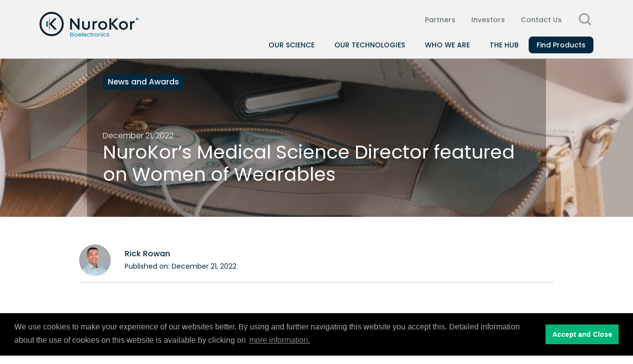

--- FILE ---
content_type: text/html
request_url: https://www.nurokor.com/posts/nurokor-irem-women-of-wearables
body_size: 16786
content:
<!DOCTYPE html><!-- Last Published: Mon Jan 20 2025 11:57:14 GMT+0000 (Coordinated Universal Time) --><html data-wf-domain="www.nurokor.com" data-wf-page="627d16f00b797b446d287a8a" data-wf-site="627d16f00b797b188b287a7b" data-wf-collection="627d16f00b797b5856287b13" data-wf-item-slug="nurokor-irem-women-of-wearables"><head><meta charset="utf-8"/><title>NuroKor’s Medical Science Director featured on Women of Wearables | NuroKor BioElectronics</title><meta content="Nov 09, 2022 | Find out more about how NuroKor’s technology helps chronic pain and learn more about our Medical Science Director’s interview with Women of Wearables." name="description"/><meta content="NuroKor’s Medical Science Director featured on Women of Wearables | NuroKor BioElectronics" property="og:title"/><meta content="Nov 09, 2022 | Find out more about how NuroKor’s technology helps chronic pain and learn more about our Medical Science Director’s interview with Women of Wearables." property="og:description"/><meta content="https://cdn.prod.website-files.com/627d16f00b797b6be4287aa0/6398855086b1366c9e199c98_636be3fa029010f1b526c16e_WEARABLE-WOMAN%2520title.jpeg" property="og:image"/><meta content="NuroKor’s Medical Science Director featured on Women of Wearables | NuroKor BioElectronics" property="twitter:title"/><meta content="Nov 09, 2022 | Find out more about how NuroKor’s technology helps chronic pain and learn more about our Medical Science Director’s interview with Women of Wearables." property="twitter:description"/><meta content="https://cdn.prod.website-files.com/627d16f00b797b6be4287aa0/6398855086b1366c9e199c98_636be3fa029010f1b526c16e_WEARABLE-WOMAN%2520title.jpeg" property="twitter:image"/><meta property="og:type" content="website"/><meta content="summary_large_image" name="twitter:card"/><meta content="width=device-width, initial-scale=1" name="viewport"/><meta content="BSPFFYANRGFou4O-lvC40Z8edQBKJxelMb3K83EHuj8" name="google-site-verification"/><link href="https://cdn.prod.website-files.com/627d16f00b797b188b287a7b/css/nurokor-dev.webflow.da41f4b69.css" rel="stylesheet" type="text/css"/><link href="https://fonts.googleapis.com" rel="preconnect"/><link href="https://fonts.gstatic.com" rel="preconnect" crossorigin="anonymous"/><script src="https://ajax.googleapis.com/ajax/libs/webfont/1.6.26/webfont.js" type="text/javascript"></script><script type="text/javascript">WebFont.load({  google: {    families: ["Poppins:100,100italic,200,200italic,300,300italic,regular,italic,500,500italic,600,600italic,700,700italic,800,800italic,900,900italic"]  }});</script><script type="text/javascript">!function(o,c){var n=c.documentElement,t=" w-mod-";n.className+=t+"js",("ontouchstart"in o||o.DocumentTouch&&c instanceof DocumentTouch)&&(n.className+=t+"touch")}(window,document);</script><link href="https://cdn.prod.website-files.com/627d16f00b797b188b287a7b/627d16f00b797bd1a8287b1c_logo%2032.png" rel="shortcut icon" type="image/x-icon"/><link href="https://cdn.prod.website-files.com/627d16f00b797b188b287a7b/627d16f00b797b10f4287b43_logo%20256.png" rel="apple-touch-icon"/><script src="https://www.google.com/recaptcha/api.js" type="text/javascript"></script><!-- Global site tag (gtag.js) - Google Analytics -->
<script async src="https://www.googletagmanager.com/gtag/js?id=UA-119908324-1"></script>
<script>
  window.dataLayer = window.dataLayer || [];
  function gtag(){dataLayer.push(arguments);}
  gtag('js', new Date());

  gtag('config', 'UA-119908324-1');
</script>
<!-- Facebook Pixel Code -->
<script>
  !function(f,b,e,v,n,t,s)
  {if(f.fbq)return;n=f.fbq=function(){n.callMethod?
  n.callMethod.apply(n,arguments):n.queue.push(arguments)};
  if(!f._fbq)f._fbq=n;n.push=n;n.loaded=!0;n.version='2.0';
  n.queue=[];t=b.createElement(e);t.async=!0;
  t.src=v;s=b.getElementsByTagName(e)[0];
  s.parentNode.insertBefore(t,s)}(window, document,'script',
  'https://connect.facebook.net/en_US/fbevents.js');
  fbq('init', '616152528804545');
  fbq('track', 'PageView');
</script>
<noscript><img height="1" width="1" style="display:none"
  src="https://www.facebook.com/tr?id=616152528804545&ev=PageView&noscript=1"
/></noscript>
<!-- End Facebook Pixel Code -->

<link rel="stylesheet" type="text/css" href="//cdnjs.cloudflare.com/ajax/libs/cookieconsent2/3.1.0/cookieconsent.min.css" />
<script src="//cdnjs.cloudflare.com/ajax/libs/cookieconsent2/3.1.0/cookieconsent.min.js"></script>
<script>
window.addEventListener("load", function(){
window.cookieconsent.initialise({
  "palette": {
    "popup": {
      "background": "#000000",
      "text": "#acacac"
    },
    "button": {
      "background": "#01b477",
      "text": "#ffffff"
    }
  },
  "content": {
    "message": "We use cookies to make your experience of our websites better. By using and further navigating this website you accept this. Detailed information about the use of cookies on this website is available by clicking on",
    "dismiss": "Accept and Close",
    "link": "more information.",
    "href": "http://www.nurokor.com/web-privacy-policy"
  }
})});
</script>
<!-- HumDash -->
<script type="text/javascript">
var _ha = window._ha || [];
/* tracker methods like "setCustomDimension" should be called before "trackPageView" */
_ha.push(['trackPageView']);
_ha.push(['enableLinkTracking']);
(function() {
var u="https://app.humcommerce.com/";
_ha.push(['setTrackerUrl', u+'humdash.php']);
_ha.push(['setSiteId', '3010']);
var d=document, g=d.createElement('script'), s=d.getElementsByTagName('script')[0];
g.type='text/javascript'; g.async=true; g.defer=true; g.src=u+'humdash.js'; s.parentNode.insertBefore(g,s);
})();
</script>
<!-- End HumDash Code -->

<style>

.is--last-link {padding-bottom: 0px;border-bottom-style: none;}

</style><style>
@media screen and (max-width: 481px) {
figure[data-rt-align='normal'] {
	padding-left: 15px;
}
figure[data-rt-align='floatleft'] {
	padding-left: 15px;
}
figure[data-rt-align='floatright'] {
	padding-right: 15px;
}
}
</style></head><body><div class="global"><div bind="c6b87770-8d52-88bc-b7f1-4bbfa94c52bb" class="reset w-embed"><style>

/* Custom Overrides */

* {
  -webkit-font-smoothing: antialiased;
  -moz-osx-font-smoothing: grayscale;
}

html, body { height: 100% }

/*make sure the upper headings in rich text blocks are without top margin*/
.w-richtext>:first-child {
	margin-top: 0;
}
/*make last elements in rich text to be marginless*/
.w-richtext>:last-child, .w-richtext ol li:last-child, .w-richtext ul li:last-child {
    margin-bottom: 0;
}
a, 
.w-tab-link,
.w-nav-link,
.w-dropdown-btn,
.w-dropdown-toggle,
.w-dropdown-link {
 color: inherit;
}

/* FS-tweaks */
.clickable-off {
  pointer-events: none;
}
.clickable-on{
  pointer-events: auto;
}
.div-square::after {
  content: "";
  display: block;
  padding-bottom: 100%;
}

/*Hide focus outline for main content element*/
    main:focus-visible {
    outline: -webkit-focus-ring-color auto 0px;
}

/* Make sure containers never lose their center alignment*/
.container-medium, .container-small, .container-large, .container, .main-container {
  margin-right: auto !important;
  margin-left: auto !important;
}

/*Reset selects, buttons, and links styles*/
.w-input, .w-select, a {
color: inherit;
text-decoration: inherit;
/*Reset font-size: inherit; */
}

/*Apply "..." After 3 lines of Text */
.text-style-3lines {
    display: -webkit-box;
    overflow: hidden;
    -webkit-line-clamp: 3;
    -webkit-box-orient: vertical;
}

.text-style-quote {
    display: -webkit-box;
    overflow: hidden;
    -webkit-line-clamp: 3;
    -webkit-box-orient: vertical;
}

/*Apply "..." After 2 lines of Text */

.text-style-singleline {
    display: -webkit-box;
    overflow: hidden;
    -webkit-line-clamp: 1;
    -webkit-box-orient: vertical;
}

.text-style-2lines {
    display: -webkit-box;
    overflow: hidden;
    -webkit-line-clamp: 2;
    -webkit-box-orient: vertical;
}

.text-justify-character {
  text-align: justify;
  text-justify: inter-word;
} 

/* Input overrides */

input[type="number"]::-webkit-inner-spin-button,
input[type="number"]::-webkit-outer-spin-button {
	margin: 0;
  filter: invert(1);
}

.w-input:focus, .w-select:focus {
    border-color: white;
    outline: 0;
}


/* Hide Webflow Badge on Dev site */
.w-webflow-badge {
display: none !important;
}

/* Select */
select {
  -webkit-appearance: none;
  -moz-appearance: none;
  text-indent: 1px;
  text-overflow: '';
}

.is--last {margin:0;padding:0;}


</style></div><div class="global-styles w-embed"><style>

.hero-img {
  background-attachment: fixed;
  background-position: 50% 0;
}

/* Global Variants */

/* All Forms */
.main-wrapper {scroll-behavior: smooth;}

 .outline-heading {
	-webkit-text-fill-color: transparent;
  -webkit-background-clip: text;
  -webkit-text-stroke: 1px #007ba7;
  }

/* IOS only */
@supports (-webkit-touch-callout: none) {
}
@media not all and (min-resolution:.001dpcm) { 
  @media {
  }
}

.w-slider-dot {background:transparent;border: 1px solid #002a41;}
.w-slider-dot.w-active {background:#002a41;border: 1px solid #002a41;}

/* Rich Text - Team */
.text-rich-text.is--team > span {
    font-size: 1.2rem;
    line-height: 1.4;
    display: inherit;
}

.sidebar_component-wrapper .li-links:first-of-type > a {padding-top:0px;}

.testimonial-card_name:after {
    content: '\00a0 Verified\00a0 Buyer';
    padding-left: 12px;
    font-weight: normal;
    color: #01b477;
}

/* Partner Page // Equine Page Cards */
.is--partner_grid:last-of-type, .ah_equine_card:last-of-type {border-bottom:none;margin-bottom:0px;padding-bottom:0px;}

.text-style-quote:before {
    content: '\201C ';
    font-family: cursive;
    font-size: 20px;
    line-height: 10px;
}

.text-style-quote:after {
    content: ' \201D';
    font-family: cursive;
    font-size: 20px;
    line-height: 10px;
}

.li-links.sidebar-last > .sidebar-link-main {
    border-bottom: none;
}

/*
.mobile-li-link.w--current {
	border-left:2px;
  border-image-width:2px;
  border-style: solid;
  border-image: 
    linear-gradient(
      to right, #13a338 0%, #1f3876 100%
    ) 0 0 100% 0;
}
*/

.text-rich-text a {
		color: #002a41;
    text-decoration: underline;
}

.form-text-input.is-search:focus::placeholder {
color: transparent;
}

.category-list .category-item:nth-child(3n-1) .is-blog:before {
color: white;
content: "&\00a0\00a0";
}

@media only screen and (max-width: 1400px) and (min-width: 992px) {
.text-size-xlarge.is-menu-text {font-size:1.3rem;}
.nav-list_link-header, .nav-list_link.is--link-main {font-size:14px;}	
.spacer-medium-0 {height:1rem;}
.nav-dropdown-wrapper.w--open {min-height:15.1vmin;}
}

.is-square {
aspect-ratio:1/1;
}
.line-clamp-1 {
  display: -webkit-box;
  -webkit-line-clamp: 1;
  -webkit-box-orient: vertical;  
  overflow: hidden;
}

.is-episode:before {
content:"Episode - ";
}

style></div><div class="scrollbar-styles w-embed"><style>

/* Hide scrollbar for Chrome, Safari and Opera */
.cart-wrapper::-webkit-scrollbar {
  display: none;
}

/* Hide scrollbar for IE and Edge */
.cart-wrapper {
  -ms-overflow-style: none;
}

/* Hide scrollbar for Chrome, Safari and Opera */
.filter-component::-webkit-scrollbar {
  display: none;
}

/* Hide scrollbar for IE and Edge */
.filter-component {
  -ms-overflow-style: none;
}

@media (max-width:767px) {
.instagram_grid::-webkit-scrollbar {
  display: none;
}
}

/*width*/
.breadcrumbs-wrapper::-webkit-scrollbar, .fs-radio_column::-webkit-scrollbar {
  width:0px;
  height: 6px;
  border-radius:12px;
}

/*track*/
.breadcrumbs-wrapper::-webkit-scrollbar-track, .fs-radio_column::-webkit-scrollbar-track {
  background:rgb(255,255,255);
  border-radius:12px;
}

/*thumb*/
.breadcrumbs-wrapper::-webkit-scrollbar-thumb, .fs-radio_column::-webkit-scrollbar-thumb {
  background:rgb(240,240,240);
  border-radius:12px;
}

.modal-wrapper.is--ambassadors::-webkit-scrollbar {
 display:none;
}

<style></div><div class="splide-styles w-embed"><style>
.splide__track {
  overflow: visible;
}
.splide .splide__pagination {
	display: none;
}
.splide__pagination {
	display:none;
}
</style></div><div class="custom-btn-and-hover-styles w-embed"><style>

/* Nav Hover Styles */
.btn-hover {
    background: black !important;
    color: white !important;
    border-color: white !important;
}

.border-gradient {
 position: relative;
}

.border-gradient::before {
  content: "";
  position: absolute;
  inset: 0;
  border-radius: 12px; 
  padding: 4px; 
  background:linear-gradient(45deg,#01b477,#007ba7, #002a41); 
  -webkit-mask: 
     linear-gradient(#fff 0 0) content-box, 
     linear-gradient(#fff 0 0);
  -webkit-mask-composite: xor;
          mask-composite: exclude; 
}

.border-gradient:hover {background:linear-gradient(45deg,#01b477,#007ba7, #002a41);opacity: 1;}

.gradient-line {
    background: linear-gradient(90deg, #01b477 0%, #007ba7 48%, #002a41 100%);
    background-size: 600% 600%;

    -webkit-animation: AnimationName 5s ease infinite;
    animation: AnimationName 5s ease infinite;
}

@-webkit-keyframes AnimationName {
    0%{background-position:0% 47%}
    50%{background-position:48% 49%}
    100%{background-position:50% 100%}
}
@keyframes AnimationName {
    0%{background-position:0% 47%}
    50%{background-position:48% 49%}
    100%{background-position:50% 100%}
}

</style></div><div class="splide__arrow"></div><div class="splide__arrow is--dark hidden"></div><div class="splide__arrow--prev"></div><div class="tab-styles w-embed"><style>

.tab {
  display: none;
}

.tab.active {
  display: inherit;
}

</style></div><div class="animate-h1 w-embed"><style>

.is--image-clip, .is--image-clip-techs, .is--image-clip-partners, .is--image-clip-investors, .is--image-clip-podcast {
 animation: slidein 50s infinite linear;
}
      
@keyframes slidein {
to {
          background-position: 100vw 100%;
  }
}

</style></div></div><div class="search_bar"><div class="search-content_wrapper"><form action="/search" class="search_component w-form"><input type="submit" class="search-btn w-button" value=""/><input class="search-input w-input" autofocus="true" maxlength="256" name="query" placeholder="Search…" type="search" id="search" required=""/></form><div data-w-id="213aa401-a656-a59f-7d05-ad364e7fe0cc" class="search_close"><div class="icon-embed-medium text-color-white w-embed"><svg xmlns="http://www.w3.org/2000/svg" xmlns:xlink="http://www.w3.org/1999/xlink" aria-hidden="true" role="img" class="iconify iconify--ic" width="100%" height="100%" preserveAspectRatio="xMidYMid meet" viewBox="0 0 24 24"><path fill="currentColor" d="M18.3 5.71a.996.996 0 0 0-1.41 0L12 10.59L7.11 5.7A.996.996 0 1 0 5.7 7.11L10.59 12L5.7 16.89a.996.996 0 1 0 1.41 1.41L12 13.41l4.89 4.89a.996.996 0 1 0 1.41-1.41L13.41 12l4.89-4.89c.38-.38.38-1.02 0-1.4z"></path></svg></div></div></div></div><div class="page-wrapper"><main class="main-wrapper"><header class="navbar-main"><div data-animation="default" class="navbar-main_component w-nav" data-easing2="ease" data-easing="ease" data-collapse="none" role="banner" data-no-scroll="1" data-duration="400" data-doc-height="1"><div class="nav-main_container"><a href="/" class="nav-main_logo-link w-nav-brand"><img src="https://cdn.prod.website-files.com/627d16f00b797b188b287a7b/627d1bdf188a07b5b95eed81_nurokor-logo.svg" loading="lazy" alt=""/></a><div class="nav-main_menu"><div class="main-menu_top"><a href="/partners" class="nav-main_small-link w-inline-block"><div>Partners</div></a><a href="/investors" class="nav-main_small-link w-inline-block"><div>Investors</div></a><a href="/contact" class="nav-main_small-link link-last w-inline-block"><div>Contact Us</div></a><div data-w-id="e260878f-d9b6-69fa-e0a6-48897a3e334a" class="search-link"><img src="https://cdn.prod.website-files.com/627d16f00b797b188b287a7b/63a43483d46c17085d22c795_search-grey.svg" loading="lazy" alt="" class="icon-1x1-small search-icon-img"/></div></div><div class="main-menu_bottom"><div data-hover="true" data-delay="0" class="nav-dropdown w-dropdown"><div class="nav-dropdown-toggle w-dropdown-toggle"><div>Our Science</div><div class="nav-link-line"></div></div><nav class="nav-dropdown-wrapper w-dropdown-list"><div class="nav-dropdown-container"><div class="main-container"><div class="w-layout-grid nav-list_grid"><div class="nav-first-item"><h2 id="w-node-_67fdeb67-2991-7c52-b2b6-aeb781db6255-68fad3c8" class="text-size-xlarge text-color-teal is-menu-text">Discover the science that drives the future of healthcare</h2></div><div id="w-node-_67fdeb67-2991-7c52-b2b6-aeb781db6261-68fad3c8" class="dropdown-menu-expand"><a href="/our-science" class="w-inline-block"><div class="nav-list_link-header">Our science</div></a><div class="spacer-medium-0"></div><div><a href="/our-science/our-innovations" class="nav-list_link is--link-main">Our innovations</a><a href="/our-science/library" class="nav-list_link is--link-main">Library</a></div></div><div id="w-node-_67fdeb67-2991-7c52-b2b6-aeb781db626d-68fad3c8"><a href="/our-science/library" class="w-inline-block"><div class="nav-list_link-header">Featured White Papers</div></a><div class="spacer-medium-0"></div><div><a href="https://www.nurokor.com/blog/diabetes-white-paper" target="_blank" class="nav-list_link is--link-main">Diabetes treatments and the role of electrotherapy</a><a href="https://cdn.shopify.com/s/files/1/0048/9691/5507/files/NuroKor_white_paper.pdf?utm_source=blog&amp;utm_medium=post&amp;utm_campaign=whitepaper" target="_blank" class="nav-list_link is--link-main">Patient survey White Paper</a></div></div></div></div></div><div class="dropdown-bk"></div></nav></div><div data-hover="true" data-delay="0" class="nav-dropdown w-dropdown"><div class="nav-dropdown-toggle w-dropdown-toggle"><div>Our technologies</div><div class="nav-link-line"></div></div><nav class="nav-dropdown-wrapper w-dropdown-list"><div class="nav-dropdown-container"><div class="main-container"><div class="w-layout-grid nav-list_grid is--4x"><div id="w-node-_2cc1380f-cec0-dcdf-aedc-93782c021f40-68fad3c8"><h2 id="w-node-_2cc1380f-cec0-dcdf-aedc-93782c021f41-68fad3c8" class="text-size-xlarge text-color-teal is-menu-text nav-first-item">Find out how our revolutionary technology changes life for the better</h2></div><div id="w-node-_2cc1380f-cec0-dcdf-aedc-93782c021f4c-68fad3c8"><a href="/our-technologies" class="nav-list_link-header">Our technologies</a><div class="spacer-medium-0"></div><div><a href="/our-technologies/consumer" class="nav-list_link is--link-main">Consumer</a></div><div><a href="/our-technologies/clinical" class="nav-list_link is--link-main">Clinical</a></div><div><a href="/our-technologies/animal-health" class="nav-list_link is--link-main">Animal Health</a></div></div><div id="w-node-d1a0f925-751d-106e-d037-b5d3b4956ae9-68fad3c8"><a href="/our-technologies/consumer" class="nav-list_link-header">Consumer</a><div class="spacer-medium-0"></div><div><a href="/our-technologies/consumer/lifetech" class="nav-list_link is--link-main">Lifetech</a></div><div><a href="/our-technologies/consumer/femtech" class="nav-list_link is--link-main">Femtech</a></div><div><a href="/our-technologies/consumer/performance" class="nav-list_link is--link-main">Human Performance</a></div></div><div id="w-node-_2cc1380f-cec0-dcdf-aedc-93782c021f59-68fad3c8"><a href="/our-technologies/clinical" class="nav-list_link-header">Clinical</a><div class="spacer-medium-0"></div><a href="/our-technologies/clinical/diabetes" class="nav-list_link is--link-main">Diabetes</a><a href="/our-technologies/clinical/woundtech" class="nav-list_link is--link-main">Woundtech</a><a href="/our-technologies/clinical/anaesthetics" class="nav-list_link is--link-main">Anaesthetics</a></div><div id="w-node-_2cc1380f-cec0-dcdf-aedc-93782c021f63-68fad3c8"><a href="/our-technologies/animal-health" class="nav-list_link-header">Animal Health</a><div class="spacer-medium-0"></div><div><a href="/our-technologies/animal-health/equine" class="nav-list_link is--link-main">Equine</a></div><div><a href="/our-technologies/animal-health/canine" class="nav-list_link is--link-main">Canine</a></div></div></div></div></div><div class="dropdown-bk"></div></nav></div><div data-hover="true" data-delay="0" class="nav-dropdown w-dropdown"><div class="nav-dropdown-toggle w-dropdown-toggle"><div>who we are</div><div class="nav-link-line"></div></div><nav class="nav-dropdown-wrapper w-dropdown-list"><div class="nav-dropdown-container"><div class="main-container"><div class="w-layout-grid nav-list_grid is--3x"><div id="w-node-_25499ccd-c8df-8cb8-f279-090c08b09117-68fad3c8"><div class="nav-first-item"><h2 id="w-node-_25499ccd-c8df-8cb8-f279-090c08b09119-68fad3c8" class="text-size-xlarge text-color-teal is-menu-text">Brains, ethos, and vision - meet NuroKor</h2></div></div><div id="w-node-_25499ccd-c8df-8cb8-f279-090c08b09124-68fad3c8"><div class="nav-list_link-header">What we do</div><div class="spacer-medium-0"></div><a href="/who-we-are/about" class="nav-list_link is--link-main">Our approach</a><a href="/who-we-are/our-team" class="nav-list_link is--link-main">Team</a><a href="/contact" class="nav-list_link is--link-main">Contact</a></div><div id="w-node-_25499ccd-c8df-8cb8-f279-090c08b0912e-68fad3c8"><div class="nav-list_link-header">Our team</div><div class="spacer-medium-0"></div><a href="/who-we-are/our-team/london" class="nav-list_link is--link-main">London</a><a href="/who-we-are/our-team/international" class="nav-list_link is--link-main">International</a><a href="/who-we-are/our-team/ambassadors" class="nav-list_link is--link-main">Ambassadors</a></div><div id="w-node-_25499ccd-c8df-8cb8-f279-090c08b09138-68fad3c8"><div class="nav-list_link-header">Work with us</div><div class="spacer-medium-0"></div><a href="/partners" class="nav-list_link is--link-main">Our partners</a><a href="/investors" class="nav-list_link is--link-main">Our investors</a></div></div></div></div><div class="dropdown-bk"></div></nav></div><div data-hover="true" data-delay="0" class="nav-dropdown w-dropdown"><div class="nav-dropdown-toggle w-dropdown-toggle"><div>the hub</div><div class="nav-link-line"></div></div><nav class="nav-dropdown-wrapper w-dropdown-list"><div class="nav-dropdown-container"><div class="main-container"><div class="w-layout-grid nav-list_grid is--4x"><div><h2 id="w-node-dd2883ac-6eda-12cb-744b-b40847caeb73-68fad3c8" class="text-size-xlarge text-color-teal is-menu-text nav-first-item">Explore our knowledge and what’s being said about us</h2></div><div id="w-node-dd2883ac-6eda-12cb-744b-b40847caeb7e-68fad3c8"><div option:text="Signpost Text" class="nav-list_link-header">News</div><div class="spacer-medium-0"></div><a href="/news" class="nav-list_link is--link-main">News articles</a><a href="/press" class="nav-list_link is--link-main">Press release</a></div><div id="w-node-dd2883ac-6eda-12cb-744b-b40847caeb86-68fad3c8"><div option:text="Signpost Text" class="nav-list_link-header">Blog</div><div class="spacer-medium-0"></div><a href="/blog" class="nav-list_link is--link-main">All articles</a><a href="https://www.nurokor.com/blog?category=Case+Studies" class="nav-list_link is--link-main">Case studies</a><a href="https://www.nurokor.com/blog?category=Insights" class="nav-list_link is--link-main">Insights</a><a href="https://www.nurokor.com/blog?category=Podcast+and+Video" class="nav-list_link is--link-main">Podcast &amp; Videos</a></div><div id="w-node-_9a054491-65b9-67c9-a5d4-1d430f2442bf-68fad3c8"><div option:text="Signpost Text" class="nav-list_link-header">Video</div><div class="spacer-medium-0"></div><a href="/video" class="nav-list_link is--link-main">All videos</a></div><div id="w-node-_5119a003-d7dd-17e0-0121-b5b49bd35bc2-68fad3c8"><div option:text="Signpost Text" class="nav-list_link-header">Podcast</div><div class="spacer-medium-0"></div><a href="/podcasts" class="nav-list_link is--link-main">Podcasts</a></div></div></div></div><div class="dropdown-bk"></div></nav></div><div data-hover="true" data-delay="0" data-w-id="cf75ac40-fd12-63ff-e92f-224a0259c573" class="nav-dropdown-products is--small-dropdown w-dropdown"><div class="nav-dropdown-toggle is--small-dropdown w-dropdown-toggle"><a href="#" class="nav-main_small-link is--small-dropdown w-inline-block"><div>Find Products</div></a></div><nav class="nav-dropdown-wrapper is--products w-dropdown-list"><div class="nav-dropdown-container"><div class="main-container"><div class="w-layout-grid nav-list_grid is--small-dropdown-menu"><div id="w-node-cf75ac40-fd12-63ff-e92f-224a0259c589-68fad3c8" class="dropdown-menu-expand"><a href="/our-science" class="w-inline-block"><div class="nav-list_link-header">Consumer</div></a><div class="spacer-medium-0"></div><div><a href="https://nurokor.co.uk/" target="_blank" class="nav-list_link is--link-main is--product w-inline-block"><img src="https://cdn.prod.website-files.com/627d16f00b797b188b287a7b/62d7c77080fdf9de8eb7d803_627d16f00b797b831b287b7a_uk-eu%5B1%5D.png" loading="lazy" alt="" class="flag-icon icon-1x1-xsmall"/><div>NuroKor Lifetech</div></a><a href="https://gonurokor.com" target="_blank" class="nav-list_link is--link-main is--product w-inline-block"><img src="https://cdn.prod.website-files.com/627d16f00b797b188b287a7b/62d7c82c7e168d8d5edce158_627d16f00b797ba6bd287b62_usa%2520flag%2520small%5B1%5D.png" loading="lazy" alt="" class="flag-icon icon-1x1-xsmall"/><div>NuroKor Lifetech</div></a><a href="https://nurokor.no/" target="_blank" class="nav-list_link is--link-main is--product w-inline-block"><img src="https://cdn.prod.website-files.com/627d16f00b797b188b287a7b/62d7c85f444451bea6f1412a_627d16f00b797b876d287c34_no%5B1%5D.png" loading="lazy" alt="" class="flag-icon icon-1x1-xsmall"/><div>NuroKor Lifetech</div></a><a href="https://nurokorlifetech.com.au/" target="_blank" class="nav-list_link is--link-main is--product w-inline-block"><img src="https://cdn.prod.website-files.com/627d16f00b797b188b287a7b/62d7c81f14611c22d6d7a656_627d16f00b797b2ef1287b3c_au%5B1%5D.png" loading="lazy" alt="" class="flag-icon icon-1x1-xsmall"/><div>NuroKor Lifetech</div></a><a href="https://www.nurokorsee.com/" target="_blank" class="nav-list_link is--link-main is--product w-inline-block"><img src="https://cdn.prod.website-files.com/627d16f00b797b188b287a7b/656f38d6c28b666130fec627_serbiaflag.png" loading="lazy" alt="" class="flag-icon icon-1x1-xsmall"/><div>NuroKor Lifetech</div></a></div></div><div><a href="/our-science/library" class="w-inline-block"><div class="nav-list_link-header">Femtech</div></a><div class="spacer-medium-0"></div><div><a href="http://www.mihna.co.uk" target="_blank" class="nav-list_link is--link-main is--product w-inline-block"><div class="globe-icon-bk is-mihna"><img src="https://cdn.prod.website-files.com/627d16f00b797b188b287a7b/62fe51f132a64c3b7202bcf3_language.svg" loading="lazy" alt="" class="flag-icon icon-1x1-xsmall is-global"/></div><div>Mihna</div></a></div></div><div><a href="/our-science/library" class="w-inline-block"><div class="nav-list_link-header">Equine</div></a><div class="spacer-medium-0"></div><div><a href="https://equipod.co.uk" target="_blank" class="nav-list_link is--link-main is--product w-inline-block"><img src="https://cdn.prod.website-files.com/627d16f00b797b188b287a7b/62d7c77080fdf9de8eb7d803_627d16f00b797b831b287b7a_uk-eu%5B1%5D.png" loading="lazy" alt="" class="flag-icon icon-1x1-xsmall"/><div>EquiPod</div></a><a href="https://myeusa.com/" target="_blank" class="nav-list_link is--link-main is--product w-inline-block"><img src="https://cdn.prod.website-files.com/627d16f00b797b188b287a7b/62d7c82c7e168d8d5edce158_627d16f00b797ba6bd287b62_usa%2520flag%2520small%5B1%5D.png" loading="lazy" alt="" class="flag-icon icon-1x1-xsmall"/><div>EquiPod</div></a></div></div><div><a href="/our-science/library" class="w-inline-block"><div class="nav-list_link-header">Canine</div></a><div class="spacer-medium-0"></div><div><a href="https://www.kordog.co" target="_blank" class="nav-list_link is--link-main is--product w-inline-block"><div class="globe-icon-bk is-kordog"><img src="https://cdn.prod.website-files.com/627d16f00b797b188b287a7b/62fe51f132a64c3b7202bcf3_language.svg" loading="lazy" alt="" class="flag-icon icon-1x1-xsmall is-global"/></div><div>KorDog</div></a></div></div></div></div></div><div class="dropdown-bk"></div></nav></div></div><div id="menu-open" class="nav-button"><div class="nav-top-line"></div><div class="nav-middle-line"></div><div class="nav-bottom-line"></div></div></div><nav role="navigation" class="menu-mobile w-nav-menu"><div data-delay="0" data-hover="false" class="mobile_menu-dropdown w-dropdown"><div class="mobile_menu-trigger w-dropdown-toggle"><div class="menu-nav_link">Our Science</div><img src="https://cdn.prod.website-files.com/627d16f00b797b188b287a7b/62fdf7a4df7c72e8ef8218b8_arrow-thin.svg" loading="lazy" alt="" class="mobile-menu_icon"/></div><nav class="dropdown-list-mob w-dropdown-list"><a href="/our-science" class="mobile_nav-link is--explore w-inline-block"><div>Explore Science</div><div class="explore-arrow w-embed"><svg role="img" width="100%" height="100%" viewBox="0 0 24 24" aria-labelledby="arrowRightIconTitle"  stroke="currentColor" stroke-width="1" stroke-linecap="square" stroke-linejoin="miter" fill="none" color="currentColor"> <title id="arrowRightIconTitle">Arrow Right</title> <path d="M15 18l6-6-6-6"/> <path d="M3 12h17"/> <path stroke-linecap="round" d="M21 12h-1"/></svg></div></a><aside class="sidebar_component"><div class="sidebar_component-wrapper"><div class="li-links"></div><div class="li-links is--mobile-menu"><a href="/our-science/our-innovations" class="mobile-li-link">Our innovations<br/></a></div><div class="li-links sidebar-last is--mobile-menu"><a href="/our-science/library" class="mobile-li-link">Library</a></div></div></aside></nav></div><div data-delay="0" data-hover="false" class="mobile_menu-dropdown w-dropdown"><div class="mobile_menu-trigger w-dropdown-toggle"><div class="menu-nav_link">Our Technologies</div><img src="https://cdn.prod.website-files.com/627d16f00b797b188b287a7b/62fdf7a4df7c72e8ef8218b8_arrow-thin.svg" loading="lazy" alt="" class="mobile-menu_icon"/></div><nav class="dropdown-list-mob w-dropdown-list"><a href="/our-technologies" class="mobile_nav-link is--explore w-inline-block"><div>Explore Technologies</div><div class="explore-arrow w-embed"><svg role="img" width="100%" height="100%" viewBox="0 0 24 24" aria-labelledby="arrowRightIconTitle"  stroke="currentColor" stroke-width="1" stroke-linecap="square" stroke-linejoin="miter" fill="none" color="currentColor"> <title id="arrowRightIconTitle">Arrow Right</title> <path d="M15 18l6-6-6-6"/> <path d="M3 12h17"/> <path stroke-linecap="round" d="M21 12h-1"/></svg></div></a><aside class="sidebar_component"><div class="sidebar_component-wrapper"><div class="li-links"></div><div class="li-links is--mobile-menu"><a href="/our-technologies/consumer" class="mobile-li-link">Consumer<br/></a></div><div class="li-links is--mobile-menu"><a href="/our-technologies/clinical" class="mobile-li-link">Clinical</a></div><div class="li-links sidebar-last is--mobile-menu"><a href="/our-technologies/animal-health" class="mobile-li-link">Animal Health</a></div></div></aside></nav></div><div data-delay="0" data-hover="false" class="mobile_menu-dropdown w-dropdown"><div class="mobile_menu-trigger w-dropdown-toggle"><div class="menu-nav_link">Consumer</div><img src="https://cdn.prod.website-files.com/627d16f00b797b188b287a7b/62fdf7a4df7c72e8ef8218b8_arrow-thin.svg" loading="lazy" alt="" class="mobile-menu_icon"/></div><nav class="dropdown-list-mob w-dropdown-list"><a href="/our-technologies/consumer" class="mobile_nav-link is--explore w-inline-block"><div>Explore Consumer</div><div class="explore-arrow w-embed"><svg role="img" width="100%" height="100%" viewBox="0 0 24 24" aria-labelledby="arrowRightIconTitle"  stroke="currentColor" stroke-width="1" stroke-linecap="square" stroke-linejoin="miter" fill="none" color="currentColor"> <title id="arrowRightIconTitle">Arrow Right</title> <path d="M15 18l6-6-6-6"/> <path d="M3 12h17"/> <path stroke-linecap="round" d="M21 12h-1"/></svg></div></a><aside class="sidebar_component"><div class="sidebar_component-wrapper"><div class="li-links"></div><div class="li-links is--mobile-menu"><a href="/our-technologies/consumer/lifetech" class="mobile-li-link">Lifetech<br/></a></div><div class="li-links is--mobile-menu"><a href="/our-technologies/consumer/femtech" class="mobile-li-link">Femtech</a></div><div class="li-links sidebar-last is--mobile-menu"><a href="/our-technologies/consumer/performance" class="mobile-li-link">Performance</a></div></div></aside></nav></div><div data-delay="0" data-hover="false" class="mobile_menu-dropdown w-dropdown"><div class="mobile_menu-trigger w-dropdown-toggle"><div class="menu-nav_link">Clinical</div><img src="https://cdn.prod.website-files.com/627d16f00b797b188b287a7b/62fdf7a4df7c72e8ef8218b8_arrow-thin.svg" loading="lazy" alt="" class="mobile-menu_icon"/></div><nav class="dropdown-list-mob w-dropdown-list"><a href="/our-technologies/clinical" class="mobile_nav-link is--explore w-inline-block"><div>Explore Clinical</div><div class="explore-arrow w-embed"><svg role="img" width="100%" height="100%" viewBox="0 0 24 24" aria-labelledby="arrowRightIconTitle"  stroke="currentColor" stroke-width="1" stroke-linecap="square" stroke-linejoin="miter" fill="none" color="currentColor"> <title id="arrowRightIconTitle">Arrow Right</title> <path d="M15 18l6-6-6-6"/> <path d="M3 12h17"/> <path stroke-linecap="round" d="M21 12h-1"/></svg></div></a><aside class="sidebar_component"><div class="sidebar_component-wrapper"><div class="li-links"></div><div class="li-links is--mobile-menu"><a href="/our-technologies/clinical/diabetes" class="mobile-li-link">Diabetes<br/></a></div><div class="li-links is--mobile-menu"><a href="/our-technologies/clinical/woundtech" class="mobile-li-link">Woundtech</a></div><div class="li-links sidebar-last is--mobile-menu"><a href="/our-technologies/clinical/anaesthetics" class="mobile-li-link">Anaesthetics</a></div></div></aside></nav></div><div data-delay="0" data-hover="false" class="mobile_menu-dropdown w-dropdown"><div class="mobile_menu-trigger w-dropdown-toggle"><div class="menu-nav_link">Animal Health</div><img src="https://cdn.prod.website-files.com/627d16f00b797b188b287a7b/62fdf7a4df7c72e8ef8218b8_arrow-thin.svg" loading="lazy" alt="" class="mobile-menu_icon"/></div><nav class="dropdown-list-mob w-dropdown-list"><a href="/our-technologies/animal-health" class="mobile_nav-link is--explore w-inline-block"><div>Explore Animal Health</div><div class="explore-arrow w-embed"><svg role="img" width="100%" height="100%" viewBox="0 0 24 24" aria-labelledby="arrowRightIconTitle"  stroke="currentColor" stroke-width="1" stroke-linecap="square" stroke-linejoin="miter" fill="none" color="currentColor"> <title id="arrowRightIconTitle">Arrow Right</title> <path d="M15 18l6-6-6-6"/> <path d="M3 12h17"/> <path stroke-linecap="round" d="M21 12h-1"/></svg></div></a><aside class="sidebar_component"><div class="sidebar_component-wrapper"><div class="li-links"></div><div class="li-links is--mobile-menu"><a href="/our-technologies/animal-health/equine" class="mobile-li-link">Equine<br/></a></div><div class="li-links sidebar-last is--mobile-menu"><a href="/our-technologies/animal-health/canine" class="mobile-li-link">Canine</a></div></div></aside></nav></div><div data-delay="0" data-hover="false" class="mobile_menu-dropdown w-dropdown"><div class="mobile_menu-trigger w-dropdown-toggle"><div class="menu-nav_link">About us</div><img src="https://cdn.prod.website-files.com/627d16f00b797b188b287a7b/62fdf7a4df7c72e8ef8218b8_arrow-thin.svg" loading="lazy" alt="" class="mobile-menu_icon"/></div><nav class="dropdown-list-mob w-dropdown-list"><a href="/who-we-are/about" class="mobile_nav-link is--explore w-inline-block"><div>Explore About Us</div><div class="explore-arrow w-embed"><svg role="img" width="100%" height="100%" viewBox="0 0 24 24" aria-labelledby="arrowRightIconTitle"  stroke="currentColor" stroke-width="1" stroke-linecap="square" stroke-linejoin="miter" fill="none" color="currentColor"> <title id="arrowRightIconTitle">Arrow Right</title> <path d="M15 18l6-6-6-6"/> <path d="M3 12h17"/> <path stroke-linecap="round" d="M21 12h-1"/></svg></div></a><aside class="sidebar_component"><div class="sidebar_component-wrapper"><div class="li-links"></div><div class="li-links is--mobile-menu"><a href="/who-we-are/our-team" class="mobile-li-link">Our team<br/></a></div><div class="li-links is--mobile-menu"><a href="/who-we-are/our-team/london" class="mobile-li-link">London</a></div><div class="li-links is--mobile-menu"><a href="/who-we-are/our-team/international" class="mobile-li-link">International</a></div><div class="li-links sidebar-last is--mobile-menu"><a href="/who-we-are/our-team/ambassadors" class="mobile-li-link">Ambassadors</a></div></div></aside></nav></div><div data-delay="0" data-hover="false" class="mobile_menu-dropdown w-dropdown"><div class="mobile_menu-trigger w-dropdown-toggle"><div class="menu-nav_link">The Hub</div><img src="https://cdn.prod.website-files.com/627d16f00b797b188b287a7b/62fdf7a4df7c72e8ef8218b8_arrow-thin.svg" loading="lazy" alt="" class="mobile-menu_icon"/></div><nav class="dropdown-list-mob w-dropdown-list"><aside class="sidebar_component"><div class="sidebar_component-wrapper"><div class="li-links"></div><div class="li-links is--mobile-menu"><a href="/news" class="mobile-li-link">News<br/></a></div><div class="li-links is--mobile-menu"><a href="/press" class="mobile-li-link">Press</a></div><div class="li-links is--mobile-menu"><a href="https://www.nurokor.com/blog#featured" class="mobile-li-link">Featured articles</a></div><div class="li-links is--mobile-menu"><a href="https://www.nurokor.com/blog#all" class="mobile-li-link">All articles</a></div><div class="li-links is--mobile-menu"><a href="/video" class="mobile-li-link">Videos</a></div><div class="li-links sidebar-last is--mobile-menu"><a href="/our-science/library" class="mobile-li-link hidden">Podcasts</a></div><div class="sidebar-line is--mobile-nav"></div></div></aside></nav></div><div class="mobile_menu-trigger is--full"><div class="menu-div"></div></div><div class="mobile_menu-trigger is--full-link"><a href="/partners" class="menu-nav_link">Partners</a></div><div class="mobile_menu-trigger is--full-link"><a href="/investors" class="menu-nav_link">Investors</a></div><div class="mobile_menu-trigger is--full-link"><a href="/contact" class="menu-nav_link">Contact Us</a></div><div class="mobile_menu-trigger is--full is--product"><div class="menu-div"></div></div><div data-delay="0" data-hover="false" class="mobile_menu-dropdown is--find-products w-dropdown"><div class="mobile_menu-trigger w-dropdown-toggle"><div class="menu-nav_link">Find products</div><img src="https://cdn.prod.website-files.com/627d16f00b797b188b287a7b/62fdf7a4df7c72e8ef8218b8_arrow-thin.svg" loading="lazy" alt="" class="mobile-menu_icon"/></div><nav class="dropdown-list-mob w-dropdown-list"><a href="/our-science" class="mobile_nav-link is--find-products w-inline-block"><div>NuroKor Lifetech</div><div class="explore-arrow w-embed"><svg role="img" width="100%" height="100%" viewBox="0 0 24 24" aria-labelledby="arrowRightIconTitle"  stroke="currentColor" stroke-width="1" stroke-linecap="square" stroke-linejoin="miter" fill="none" color="currentColor"> <title id="arrowRightIconTitle">Arrow Right</title> <path d="M15 18l6-6-6-6"/> <path d="M3 12h17"/> <path stroke-linecap="round" d="M21 12h-1"/></svg></div></a><aside class="sidebar_component"><div class="sidebar_component-wrapper"><div class="li-links"></div><div class="li-links is--mobile-menu"><a href="https://nurokor.co.uk" target="_blank" class="mobile-li-link is--product">UK<br/></a></div><div class="li-links is--mobile-menu"><a href="https://nurokorusa.com" class="mobile-li-link is--product">USA</a></div><div class="li-links is--mobile-menu"><a href="https://nurokor.no" target="_blank" class="mobile-li-link is--product">Norway</a></div><div class="li-links is--mobile-menu"><a href="https://nurokor.com.au" target="_blank" class="mobile-li-link is--product">Australia</a></div></div></aside><a href="http://www.mihna.co.uk" target="_blank" class="mobile_nav-link is--find-products w-inline-block"><div>Minha</div><div class="explore-arrow w-embed"><svg role="img" width="100%" height="100%" viewBox="0 0 24 24" aria-labelledby="arrowRightIconTitle"  stroke="currentColor" stroke-width="1" stroke-linecap="square" stroke-linejoin="miter" fill="none" color="currentColor"> <title id="arrowRightIconTitle">Arrow Right</title> <path d="M15 18l6-6-6-6"/> <path d="M3 12h17"/> <path stroke-linecap="round" d="M21 12h-1"/></svg></div></a><a href="/our-science" class="mobile_nav-link is--find-products w-inline-block"><div>PowrKor</div><div class="explore-arrow w-embed"><svg role="img" width="100%" height="100%" viewBox="0 0 24 24" aria-labelledby="arrowRightIconTitle"  stroke="currentColor" stroke-width="1" stroke-linecap="square" stroke-linejoin="miter" fill="none" color="currentColor"> <title id="arrowRightIconTitle">Arrow Right</title> <path d="M15 18l6-6-6-6"/> <path d="M3 12h17"/> <path stroke-linecap="round" d="M21 12h-1"/></svg></div></a><a href="/our-science" class="mobile_nav-link is--find-products w-inline-block"><div>EquiPod</div><div class="explore-arrow w-embed"><svg role="img" width="100%" height="100%" viewBox="0 0 24 24" aria-labelledby="arrowRightIconTitle"  stroke="currentColor" stroke-width="1" stroke-linecap="square" stroke-linejoin="miter" fill="none" color="currentColor"> <title id="arrowRightIconTitle">Arrow Right</title> <path d="M15 18l6-6-6-6"/> <path d="M3 12h17"/> <path stroke-linecap="round" d="M21 12h-1"/></svg></div></a><aside class="sidebar_component"><div class="sidebar_component-wrapper"><div class="li-links"></div><div class="li-links is--mobile-menu"><a href="https://equipod.co.uk" target="_blank" class="mobile-li-link is--product">UK<br/></a></div><div class="li-links sidebar-last is--mobile-menu"><a href="https://equipod.com" target="_blank" class="mobile-li-link is--product">USA</a></div></div></aside><a href="/our-science" class="mobile_nav-link is--find-products w-inline-block"><div>KorDog</div><div class="explore-arrow w-embed"><svg role="img" width="100%" height="100%" viewBox="0 0 24 24" aria-labelledby="arrowRightIconTitle"  stroke="currentColor" stroke-width="1" stroke-linecap="square" stroke-linejoin="miter" fill="none" color="currentColor"> <title id="arrowRightIconTitle">Arrow Right</title> <path d="M15 18l6-6-6-6"/> <path d="M3 12h17"/> <path stroke-linecap="round" d="M21 12h-1"/></svg></div></a></nav></div></nav></div></div><div class="blog-style-override w-embed"><style>

.navbar-main {position:sticky;}

</style></div></header><section class="section-blog-hero"><div class="page-padding padding-home is-blog"><div class="blog-item-top-img"><div class="blog_category-top"><div class="sign-post is-category"><div class="text-size-small-0 text-color-white is-blog">News and Awards</div></div></div><div class="blog_category_title-wrapper"><div class="blog-item-date">December 21, 2022</div><h1 class="heading-medium-large text-color-white">NuroKor’s Medical Science Director featured on Women of Wearables</h1></div></div></div><img src="https://cdn.prod.website-files.com/627d16f00b797b6be4287aa0/6398855086b1366c9e199c98_636be3fa029010f1b526c16e_WEARABLE-WOMAN%2520title.jpeg" loading="lazy" alt="" sizes="100vw" srcset="https://cdn.prod.website-files.com/627d16f00b797b6be4287aa0/6398855086b1366c9e199c98_636be3fa029010f1b526c16e_WEARABLE-WOMAN%2520title-p-500.jpeg 500w, https://cdn.prod.website-files.com/627d16f00b797b6be4287aa0/6398855086b1366c9e199c98_636be3fa029010f1b526c16e_WEARABLE-WOMAN%2520title-p-800.jpeg 800w, https://cdn.prod.website-files.com/627d16f00b797b6be4287aa0/6398855086b1366c9e199c98_636be3fa029010f1b526c16e_WEARABLE-WOMAN%2520title-p-1080.jpeg 1080w, https://cdn.prod.website-files.com/627d16f00b797b6be4287aa0/6398855086b1366c9e199c98_636be3fa029010f1b526c16e_WEARABLE-WOMAN%2520title-p-1600.jpeg 1600w, https://cdn.prod.website-files.com/627d16f00b797b6be4287aa0/6398855086b1366c9e199c98_636be3fa029010f1b526c16e_WEARABLE-WOMAN%2520title-p-2000.jpeg 2000w, https://cdn.prod.website-files.com/627d16f00b797b6be4287aa0/6398855086b1366c9e199c98_636be3fa029010f1b526c16e_WEARABLE-WOMAN%2520title-p-2600.jpeg 2600w, https://cdn.prod.website-files.com/627d16f00b797b6be4287aa0/6398855086b1366c9e199c98_636be3fa029010f1b526c16e_WEARABLE-WOMAN%2520title.jpeg 3000w" class="hero-img is--full"/></section><section class="section-blog-article"><div class="page-padding"><div class="main-container"><div class="padding-vertical padding-section-large"><article class="blog-detail-wrapper"><div class="blog-detail_info"><div class="blog-card_author-bottom-copy"><img src="https://cdn.prod.website-files.com/627d16f00b797b6be4287aa0/654cd14720eaadcfb5bdc737_rick.png" loading="lazy" alt="" sizes="(max-width: 479px) 20vw, 64px" srcset="https://cdn.prod.website-files.com/627d16f00b797b6be4287aa0/654cd14720eaadcfb5bdc737_rick-p-500.png 500w, https://cdn.prod.website-files.com/627d16f00b797b6be4287aa0/654cd14720eaadcfb5bdc737_rick.png 800w" class="icon-1x1-large is--circle"/><div class="blog-card_width-spacer"></div><div class="autohor-text-wrapper"><div class="text-color-blue text-weight-medium">Rick Rowan</div><div class="blog_data-wrapper"><div class="text-size-small-0 is--pub">Published on: </div><div class="text-size-small-0">December 21, 2022</div></div></div></div><div class="blog-detail_social-wrapper"><a href="#" class="linkedin-svg w-inline-block"><div class="linkedin-icon linkedin-svg w-embed"><svg xmlns="http://www.w3.org/2000/svg" viewBox="0 0 448 512" fill="currentColor"><path d="M416 32H31.9C14.3 32 0 46.5 0 64.3v383.4C0 465.5 14.3 480 31.9 480H416c17.6 0 32-14.5 32-32.3V64.3c0-17.8-14.4-32.3-32-32.3zM135.4 416H69V202.2h66.5V416zm-33.2-243c-21.3 0-38.5-17.3-38.5-38.5S80.9 96 102.2 96c21.2 0 38.5 17.3 38.5 38.5 0 21.3-17.2 38.5-38.5 38.5zm282.1 243h-66.4V312c0-24.8-.5-56.7-34.5-56.7-34.6 0-39.9 27-39.9 54.9V416h-66.4V202.2h63.7v29.2h.9c8.9-16.8 30.6-34.5 62.9-34.5 67.2 0 79.7 44.3 79.7 101.9V416z"/></svg></div></a></div></div><div class="blog-detail_info w-condition-invisible"><div class="text-color-blue text-weight-medium">Nurokor Team</div><div class="blog_data-wrapper is--no-author text-color-blue"><div class="text-size-small-0 is--pub">Published on: </div><div class="text-size-small-0">December 21, 2022</div></div></div><div class="blog-detail_info is--share-wrapper"><div class="share-embed w-embed"><!-- Go to www.addthis.com/dashboard to customize your tools --> <div class="addthis_inline_share_toolbox"></div></div></div><h1 class="heading-medium-large is--lib">NuroKor’s Medical Science Director featured on Women of Wearables</h1><div class="spacer-medium-0"></div><div><div class="text-rich-text w-richtext"><p>‍</p><p>NuroKor’s Medical Science Director, Dr Irem Tezer Ates, was recently featured by <a href="https://www.womenofwearables.com/new-blog/wow-woman-in-health-tech-dr-irem-tezer-ates-medical-science-director-at-nurokor">Women of Wearables</a>, where she talked about the potential of bioelectronic technology to treat chronic pain and address some of the great unmet needs in women’s health. While we recommend that you read what Irem had to say over on Women of Wearables, we’ll also outline here the significance of our technology for chronic pain.</p><p>‍</p><h2>How NuroKor’s bioelectronic technology can help with chronic pain</h2><p>‍</p><p>To best understand this, it’s useful to think about how most painkillers work. Pain itself is the result of signals sent from an area of the body to your brain, which is how we come to feel pain. The common painkillers - paracetamol, ibuprofen, opioids - prevent you from feeling pain by interfering with these signals.</p><p>‍</p><p>Ibuprofen and drugs like it prevent the production of a group of substances in your body called prostaglandins, which are involved in inflammation in injured areas and the feeling of pain. If these prostaglandins cannot be produced, then inflammation and pain are reduced. This is one of the reasons that this group of drugs is called non-steroidal anti-inflammatory drugs (NSAIDs).</p><p>‍</p><p>It’s not fully understood how paracetamol works, but it is likely similar to NSAIDs, although it does not prevent inflammation.</p><p>‍</p><p>Opioids work differently - they interact with the nervous system itself to reduce how intensely you feel pain.</p><p>‍<a href="https://www.nurokor.com/our-technologies">NuroKor’s technology</a> uses our signature formulations of electrical stimulation to influence a range of processes in the body. This includes the ability to influence pain signals so the way they are felt is changed. The electrical stimulation can also help regulate <a href="https://nurokor.co.uk/blogs/news/microcurrent-stimulation-benefits?_pos=1&amp;_sid=20ff83cb9&amp;_ss=r">inflammation</a> and optimise recovery, supporting injured tissues to get better and tackling the source of pain.</p><p>‍</p><figure class="w-richtext-align-floatleft w-richtext-figure-type-image"><div><img src="https://cdn.prod.website-files.com/627d16f00b797b6be4287aa0/636bde6373e0937b6180130f_irem_tezer_ates_photo%2B(1)%2B(1)%20body%20image.jpeg" alt="Dr Irem Tezer Ates, NuroKor&#x27;s Medical Science Director"/></div><figcaption><em>Dr Irem Tezer Ates, NuroKor&#x27;s Medical Science Director</em></figcaption></figure><h2>Personalisation and ease of use</h2><p>‍</p><p>One of the main benefits of our bioelectronic technology is personalisation. Everyone is different, with different experiences of pain and different physiological reactions to treatments. Pharmaceutical treatments, while effective for many, are difficult to tailor for people who do not respond well to them.</p><p>‍</p><p>We develop technology that gives people the ability to customise their treatment - how intense, for how long, exactly which treatment programme - to get the best results for them. We also work hard to make our technology seamlessly integrate with daily life, making ultra-wearable devices that can fit into a bag or pocket and be used whenever and wherever there is a need.</p><p>‍</p><h2>The future of women’s chronic pain treatment</h2><p>‍</p><p>The experience of women suffering from chronic pain is one of the largest health inequalities today. More likely to suffer from chronic pain than men and frequently dismissed or misdiagnosed - <a href="https://www.gehealthcare.co.uk/insights/article/new-study-aims-to-revolutionize-the-diagnosis-of-endometriosis">58% of patients</a> in the UK had to visit the doctor more than 10 times before being diagnosed with endometriosis. On top of this, treatment options are usually short-term painkillers. However, technology is creating new options for treatment and quality of life.</p><p>‍</p><p>A recent <a href="https://www.nurokor.com/blog/electrical-stimulation-menstrual-pain-case-study">case study with four nurses</a> showed incredible potential to reduce period pain and the impact that it has on daily life for women around the world.</p><p>‍</p><p>We are working hard to develop solutions to a range of unmet health needs for groups across society. Development of our first women’s health device, <a href="https://www.mihna.co.uk/">Mihna</a>, is already well underway, and will offer not only a revolutionary treatment for period pain, but also a community of women around the world with whom to share stories and find support.</p><p>‍</p><p>To hear more about Mihna and get exclusive news and insights, sign up to the <a href="https://www.mihna.co.uk/#cta">Mihna newsletter</a>.</p><p>‍</p><p>In the meantime, head over to Femtech World and read <a href="https://www.femtechworld.co.uk/opinion/bioelectronic-medicine-we-are-entering-a-new-era-of-gender-aware-healthcare/">Irem’s article</a>.</p><p>‍</p><h2>About NuroKor</h2><p>‍</p><p>Founded in 2018, <a href="https://www.nurokor.com/">NuroKor</a> is a company committed to the development of bioelectronic technologies. NuroKor develops and formulates programmable bioelectronic software for clinical and therapeutic applications, in a range of easy to use, wearable devices. It provides the highest-quality products, delivering personalised pain relief and recovery support and rehabilitation to patients.</p><p>‍</p></div></div></article></div></div></div></section><footer class="section-footer"><div class="page-padding"><div class="main-container is--full-width"><div class="padding-vertical padding-section is--footer"><div class="footer-top"><div class="w-layout-grid footer_top-wrapper"><a id="w-node-_1b93b2d7-c53b-7a34-9915-19d450a3b565-50a3b55f" href="/" class="footer-nav-link w-inline-block"><img src="https://cdn.prod.website-files.com/627d16f00b797b188b287a7b/62c6e9000c9440393a48b31c_white-logo-nurokor.svg" loading="lazy" alt="" class="footer-logo"/></a><div class="footer-nav-list"><div class="footer-heading">who we are</div><a href="/who-we-are/about" class="footer-nav-link-small">About</a><a href="/blog" class="footer-nav-link-small">News</a><a href="/who-we-are/our-team" class="footer-nav-link-small">Team</a></div><div class="footer-nav-list"><a href="/our-science" class="footer-nav-link-large w-inline-block"><div class="footer-heading">Our science</div></a><a href="/our-science/our-innovations" class="footer-nav-link-small">Our innovations</a><a href="/our-science/library" class="footer-nav-link-small">Library</a></div><div class="footer-nav-list"><a href="/our-technologies/consumer" class="w-inline-block"><div class="footer-heading">Consumer</div></a><a href="/our-technologies/consumer/lifetech" class="footer-nav-link-small">Lifetech</a><a href="/our-technologies/consumer/femtech" class="footer-nav-link-small">Femtech</a><a href="/our-technologies/consumer/performance" class="footer-nav-link-small">Performance</a></div><div class="footer-nav-list"><a href="/our-technologies" class="w-inline-block"><div class="footer-heading">our technologies</div></a><a href="/our-technologies/consumer" class="footer-nav-link-small">Consumer</a><a href="/our-technologies/clinical" class="footer-nav-link-small">Clinical</a><a href="/our-technologies/animal-health" class="footer-nav-link-small">Animal Health</a></div><div class="footer-nav-list"><a href="/our-technologies/clinical" class="w-inline-block"><div class="footer-heading">Clinical</div></a><a href="/our-technologies/clinical/diabetes" class="footer-nav-link-small">Diabetes</a><a href="/our-technologies/clinical/woundtech" class="footer-nav-link-small">Woundtech</a><a href="/our-technologies/clinical/anaesthetics" class="footer-nav-link-small">Anaesthetics</a></div><div class="footer-nav-list"><div class="footer-heading">people we work with</div><a href="/partners" class="footer-nav-link-small">Partners</a><a href="/investors" class="footer-nav-link-small">Investors</a><a href="/who-we-are/our-team/ambassadors" class="footer-nav-link-small">Ambassadors</a></div><div class="footer-nav-list"><a href="/our-technologies/animal-health" class="w-inline-block"><div class="footer-heading">animal health</div></a><a href="/our-technologies/animal-health/equine" class="footer-nav-link-small">Equine</a><a href="/our-technologies/animal-health/canine" class="footer-nav-link-small">Canine</a></div></div></div><div class="line-divider"></div><div class="padding-top padding-medium"><div class="footer5_bottom-wrapper"><div class="w-layout-grid footer5_legal-list"><div id="w-node-_1b93b2d7-c53b-7a34-9915-19d450a3b5ad-50a3b55f" class="footer5_credit-text">© NUROKOR LIMITED<span class="hide-mobile"> - All rights reserved.</span></div><a href="/web-privacy-policy" class="footer5_legal-link">Privacy Policy</a><a href="/contact" class="footer5_legal-link">Contact Us</a></div><div class="w-layout-grid footer5_social-icons"><a href="https://www.linkedin.com/company/nurokor/" target="_blank" class="footer5_social-link w-inline-block"><div class="social-icon w-embed"><svg width="24" height="24" viewBox="0 0 24 24" fill="none" xmlns="http://www.w3.org/2000/svg">
<path fill-rule="evenodd" clip-rule="evenodd" d="M5 3H19C20.1046 3 21 3.89543 21 5V19C21 20.1046 20.1046 21 19 21H5C3.89543 21 3 20.1046 3 19V5C3 3.89543 3.89543 3 5 3ZM8 18C8.27614 18 8.5 17.7761 8.5 17.5V10.5C8.5 10.2239 8.27614 10 8 10H6.5C6.22386 10 6 10.2239 6 10.5V17.5C6 17.7761 6.22386 18 6.5 18H8ZM7.25 9C6.42157 9 5.75 8.32843 5.75 7.5C5.75 6.67157 6.42157 6 7.25 6C8.07843 6 8.75 6.67157 8.75 7.5C8.75 8.32843 8.07843 9 7.25 9ZM17.5 18C17.7761 18 18 17.7761 18 17.5V12.9C18.0325 11.3108 16.8576 9.95452 15.28 9.76C14.177 9.65925 13.1083 10.1744 12.5 11.1V10.5C12.5 10.2239 12.2761 10 12 10H10.5C10.2239 10 10 10.2239 10 10.5V17.5C10 17.7761 10.2239 18 10.5 18H12C12.2761 18 12.5 17.7761 12.5 17.5V13.75C12.5 12.9216 13.1716 12.25 14 12.25C14.8284 12.25 15.5 12.9216 15.5 13.75V17.5C15.5 17.7761 15.7239 18 16 18H17.5Z" fill="CurrentColor"/>
</svg></div></a><a href="https://www.instagram.com/nurokor/" target="_blank" class="footer5_social-link w-inline-block"><div class="social-icon w-embed"><svg width="24" height="24" viewBox="0 0 24 24" fill="none" xmlns="http://www.w3.org/2000/svg">
<path fill-rule="evenodd" clip-rule="evenodd" d="M16 3H8C5.23858 3 3 5.23858 3 8V16C3 18.7614 5.23858 21 8 21H16C18.7614 21 21 18.7614 21 16V8C21 5.23858 18.7614 3 16 3ZM19.25 16C19.2445 17.7926 17.7926 19.2445 16 19.25H8C6.20735 19.2445 4.75549 17.7926 4.75 16V8C4.75549 6.20735 6.20735 4.75549 8 4.75H16C17.7926 4.75549 19.2445 6.20735 19.25 8V16ZM16.75 8.25C17.3023 8.25 17.75 7.80228 17.75 7.25C17.75 6.69772 17.3023 6.25 16.75 6.25C16.1977 6.25 15.75 6.69772 15.75 7.25C15.75 7.80228 16.1977 8.25 16.75 8.25ZM12 7.5C9.51472 7.5 7.5 9.51472 7.5 12C7.5 14.4853 9.51472 16.5 12 16.5C14.4853 16.5 16.5 14.4853 16.5 12C16.5027 10.8057 16.0294 9.65957 15.1849 8.81508C14.3404 7.97059 13.1943 7.49734 12 7.5ZM9.25 12C9.25 13.5188 10.4812 14.75 12 14.75C13.5188 14.75 14.75 13.5188 14.75 12C14.75 10.4812 13.5188 9.25 12 9.25C10.4812 9.25 9.25 10.4812 9.25 12Z" fill="CurrentColor"/>
</svg></div></a><a href="https://www.facebook.com/NuroKor/" target="_blank" class="footer5_social-link w-inline-block"><div class="social-icon w-embed"><svg width="24" height="24" viewBox="0 0 24 24" fill="none" xmlns="http://www.w3.org/2000/svg">
<path d="M16.5 6H13.5C12.9477 6 12.5 6.44772 12.5 7V10H16.5C16.6137 9.99748 16.7216 10.0504 16.7892 10.1419C16.8568 10.2334 16.8758 10.352 16.84 10.46L16.1 12.66C16.0318 12.8619 15.8431 12.9984 15.63 13H12.5V20.5C12.5 20.7761 12.2761 21 12 21H9.5C9.22386 21 9 20.7761 9 20.5V13H7.5C7.22386 13 7 12.7761 7 12.5V10.5C7 10.2239 7.22386 10 7.5 10H9V7C9 4.79086 10.7909 3 13 3H16.5C16.7761 3 17 3.22386 17 3.5V5.5C17 5.77614 16.7761 6 16.5 6Z" fill="CurrentColor"/>
</svg></div></a><a href="https://twitter.com/nurokor?lang=en" target="_blank" class="footer5_social-link w-inline-block"><div class="social-icon w-embed"><svg width="24" height="24" viewBox="0 0 24 24" fill="none" xmlns="http://www.w3.org/2000/svg">
<path d="M20.9728 6.7174C20.5084 7.33692 19.947 7.87733 19.3103 8.31776C19.3103 8.47959 19.3103 8.64142 19.3103 8.81225C19.3154 11.7511 18.1415 14.5691 16.0518 16.6345C13.962 18.6999 11.1312 19.8399 8.19405 19.7989C6.49599 19.8046 4.81967 19.4169 3.29642 18.6661C3.21428 18.6302 3.16131 18.549 3.16162 18.4593V18.3604C3.16162 18.2313 3.26623 18.1267 3.39527 18.1267C5.06442 18.0716 6.67402 17.4929 7.99634 16.4724C6.48553 16.4419 5.12619 15.5469 4.5006 14.1707C4.46901 14.0956 4.47884 14.0093 4.52657 13.9432C4.57429 13.8771 4.653 13.8407 4.73425 13.8471C5.19342 13.8932 5.65718 13.8505 6.1002 13.7212C4.43239 13.375 3.17921 11.9904 2.99986 10.2957C2.99349 10.2144 3.02992 10.1357 3.096 10.0879C3.16207 10.0402 3.24824 10.0303 3.32338 10.062C3.77094 10.2595 4.25409 10.3635 4.74324 10.3676C3.28184 9.40846 2.65061 7.58405 3.20655 5.92622C3.26394 5.76513 3.40181 5.64612 3.5695 5.61294C3.73718 5.57975 3.90996 5.63728 4.02432 5.76439C5.99639 7.86325 8.70604 9.11396 11.5819 9.25279C11.5083 8.95885 11.4721 8.65676 11.4741 8.35372C11.501 6.76472 12.4842 5.34921 13.9634 4.76987C15.4425 4.19054 17.1249 4.56203 18.223 5.71044C18.9714 5.56785 19.695 5.31645 20.3707 4.96421C20.4202 4.93331 20.483 4.93331 20.5325 4.96421C20.5634 5.01373 20.5634 5.07652 20.5325 5.12604C20.2052 5.87552 19.6523 6.50412 18.9509 6.92419C19.5651 6.85296 20.1685 6.70807 20.7482 6.49264C20.797 6.45942 20.8611 6.45942 20.9099 6.49264C20.9508 6.51134 20.9814 6.54711 20.9935 6.59042C21.0056 6.63373 20.998 6.68018 20.9728 6.7174Z" fill="CurrentColor"/>
</svg></div></a></div></div></div></div></div></div></footer></main></div><script src="https://d3e54v103j8qbb.cloudfront.net/js/jquery-3.5.1.min.dc5e7f18c8.js?site=627d16f00b797b188b287a7b" type="text/javascript" integrity="sha256-9/aliU8dGd2tb6OSsuzixeV4y/faTqgFtohetphbbj0=" crossorigin="anonymous"></script><script src="https://cdn.prod.website-files.com/627d16f00b797b188b287a7b/js/webflow.8895ed592d39e7629b0b8ab65b9d8eeb.js" type="text/javascript"></script><script>
  
$(".sidebar-link-main:last-of-type").last().addClass("is--last-link");

(function($) {
  /** change value here to adjust parallax level */
  var parallax = -0.5;

  var $bg_images = $(".hero-img");
  var offset_tops = [];
  $bg_images.each(function(i, el) {
    offset_tops.push($(el).offset().top);
  });

  $(window).scroll(function() {
    var dy = $(this).scrollTop();
    $bg_images.each(function(i, el) {
      var ot = offset_tops[i];
      $(el).css("background-position", "50% " + (dy - ot) * parallax + "px");
    });
  });
})(jQuery);
  
const navOpen = document.querySelector("#menu-open");
const body = document.querySelector("body");

const showModal = function(i) {
  	i = navOpen;
	i.classList.toggle("menu-is-open");

	if (i.classList.contains("menu-is-open")) {
		// Disable scroll
		body.style.overflow = "hidden";
	} else {
		// Enable scroll
		body.style.overflow = "auto";
	}
};

navOpen.addEventListener('click', showModal);
   
let vh = window.innerHeight * 0.01;
  
document.documentElement.style.setProperty('--vh', `${vh}px`);
  
window.addEventListener('resize', () => {
  let vh = window.innerHeight * 0.01; 
  document.documentElement.style.setProperty('--vh', `${vh}px`);
});
  
</script>

<style>
    .menu-mobile {
      min-height: calc(var(--vh, 1vh) * 100);
    }
</style><!-- Go to www.addthis.com/dashboard to customize your tools --> <script type="text/javascript" src="//s7.addthis.com/js/300/addthis_widget.js#pubid=ra-5c57cf607e62d881"></script></body></html>

--- FILE ---
content_type: text/css
request_url: https://cdn.prod.website-files.com/627d16f00b797b188b287a7b/css/nurokor-dev.webflow.da41f4b69.css
body_size: 42362
content:
html {
  -webkit-text-size-adjust: 100%;
  -ms-text-size-adjust: 100%;
  font-family: sans-serif;
}

body {
  margin: 0;
}

article, aside, details, figcaption, figure, footer, header, hgroup, main, menu, nav, section, summary {
  display: block;
}

audio, canvas, progress, video {
  vertical-align: baseline;
  display: inline-block;
}

audio:not([controls]) {
  height: 0;
  display: none;
}

[hidden], template {
  display: none;
}

a {
  background-color: #0000;
}

a:active, a:hover {
  outline: 0;
}

abbr[title] {
  border-bottom: 1px dotted;
}

b, strong {
  font-weight: bold;
}

dfn {
  font-style: italic;
}

h1 {
  margin: .67em 0;
  font-size: 2em;
}

mark {
  color: #000;
  background: #ff0;
}

small {
  font-size: 80%;
}

sub, sup {
  vertical-align: baseline;
  font-size: 75%;
  line-height: 0;
  position: relative;
}

sup {
  top: -.5em;
}

sub {
  bottom: -.25em;
}

img {
  border: 0;
}

svg:not(:root) {
  overflow: hidden;
}

hr {
  box-sizing: content-box;
  height: 0;
}

pre {
  overflow: auto;
}

code, kbd, pre, samp {
  font-family: monospace;
  font-size: 1em;
}

button, input, optgroup, select, textarea {
  color: inherit;
  font: inherit;
  margin: 0;
}

button {
  overflow: visible;
}

button, select {
  text-transform: none;
}

button, html input[type="button"], input[type="reset"] {
  -webkit-appearance: button;
  cursor: pointer;
}

button[disabled], html input[disabled] {
  cursor: default;
}

button::-moz-focus-inner, input::-moz-focus-inner {
  border: 0;
  padding: 0;
}

input {
  line-height: normal;
}

input[type="checkbox"], input[type="radio"] {
  box-sizing: border-box;
  padding: 0;
}

input[type="number"]::-webkit-inner-spin-button, input[type="number"]::-webkit-outer-spin-button {
  height: auto;
}

input[type="search"] {
  -webkit-appearance: none;
}

input[type="search"]::-webkit-search-cancel-button, input[type="search"]::-webkit-search-decoration {
  -webkit-appearance: none;
}

legend {
  border: 0;
  padding: 0;
}

textarea {
  overflow: auto;
}

optgroup {
  font-weight: bold;
}

table {
  border-collapse: collapse;
  border-spacing: 0;
}

td, th {
  padding: 0;
}

@font-face {
  font-family: webflow-icons;
  src: url("[data-uri]") format("truetype");
  font-weight: normal;
  font-style: normal;
}

[class^="w-icon-"], [class*=" w-icon-"] {
  speak: none;
  font-variant: normal;
  text-transform: none;
  -webkit-font-smoothing: antialiased;
  -moz-osx-font-smoothing: grayscale;
  font-style: normal;
  font-weight: normal;
  line-height: 1;
  font-family: webflow-icons !important;
}

.w-icon-slider-right:before {
  content: "";
}

.w-icon-slider-left:before {
  content: "";
}

.w-icon-nav-menu:before {
  content: "";
}

.w-icon-arrow-down:before, .w-icon-dropdown-toggle:before {
  content: "";
}

.w-icon-file-upload-remove:before {
  content: "";
}

.w-icon-file-upload-icon:before {
  content: "";
}

* {
  box-sizing: border-box;
}

html {
  height: 100%;
}

body {
  color: #333;
  background-color: #fff;
  min-height: 100%;
  margin: 0;
  font-family: Arial, sans-serif;
  font-size: 14px;
  line-height: 20px;
}

img {
  vertical-align: middle;
  max-width: 100%;
  display: inline-block;
}

html.w-mod-touch * {
  background-attachment: scroll !important;
}

.w-block {
  display: block;
}

.w-inline-block {
  max-width: 100%;
  display: inline-block;
}

.w-clearfix:before, .w-clearfix:after {
  content: " ";
  grid-area: 1 / 1 / 2 / 2;
  display: table;
}

.w-clearfix:after {
  clear: both;
}

.w-hidden {
  display: none;
}

.w-button {
  color: #fff;
  line-height: inherit;
  cursor: pointer;
  background-color: #3898ec;
  border: 0;
  border-radius: 0;
  padding: 9px 15px;
  text-decoration: none;
  display: inline-block;
}

input.w-button {
  -webkit-appearance: button;
}

html[data-w-dynpage] [data-w-cloak] {
  color: #0000 !important;
}

.w-code-block {
  margin: unset;
}

pre.w-code-block code {
  all: inherit;
}

.w-optimization {
  display: contents;
}

.w-webflow-badge, .w-webflow-badge > img {
  box-sizing: unset;
  width: unset;
  height: unset;
  max-height: unset;
  max-width: unset;
  min-height: unset;
  min-width: unset;
  margin: unset;
  padding: unset;
  float: unset;
  clear: unset;
  border: unset;
  border-radius: unset;
  background: unset;
  background-image: unset;
  background-position: unset;
  background-size: unset;
  background-repeat: unset;
  background-origin: unset;
  background-clip: unset;
  background-attachment: unset;
  background-color: unset;
  box-shadow: unset;
  transform: unset;
  direction: unset;
  font-family: unset;
  font-weight: unset;
  color: unset;
  font-size: unset;
  line-height: unset;
  font-style: unset;
  font-variant: unset;
  text-align: unset;
  letter-spacing: unset;
  -webkit-text-decoration: unset;
  text-decoration: unset;
  text-indent: unset;
  text-transform: unset;
  list-style-type: unset;
  text-shadow: unset;
  vertical-align: unset;
  cursor: unset;
  white-space: unset;
  word-break: unset;
  word-spacing: unset;
  word-wrap: unset;
  transition: unset;
}

.w-webflow-badge {
  white-space: nowrap;
  cursor: pointer;
  box-shadow: 0 0 0 1px #0000001a, 0 1px 3px #0000001a;
  visibility: visible !important;
  opacity: 1 !important;
  z-index: 2147483647 !important;
  color: #aaadb0 !important;
  overflow: unset !important;
  background-color: #fff !important;
  border-radius: 3px !important;
  width: auto !important;
  height: auto !important;
  margin: 0 !important;
  padding: 6px !important;
  font-size: 12px !important;
  line-height: 14px !important;
  text-decoration: none !important;
  display: inline-block !important;
  position: fixed !important;
  inset: auto 12px 12px auto !important;
  transform: none !important;
}

.w-webflow-badge > img {
  position: unset;
  visibility: unset !important;
  opacity: 1 !important;
  vertical-align: middle !important;
  display: inline-block !important;
}

h1, h2, h3, h4, h5, h6 {
  margin-bottom: 10px;
  font-weight: bold;
}

h1 {
  margin-top: 20px;
  font-size: 38px;
  line-height: 44px;
}

h2 {
  margin-top: 20px;
  font-size: 32px;
  line-height: 36px;
}

h3 {
  margin-top: 20px;
  font-size: 24px;
  line-height: 30px;
}

h4 {
  margin-top: 10px;
  font-size: 18px;
  line-height: 24px;
}

h5 {
  margin-top: 10px;
  font-size: 14px;
  line-height: 20px;
}

h6 {
  margin-top: 10px;
  font-size: 12px;
  line-height: 18px;
}

p {
  margin-top: 0;
  margin-bottom: 10px;
}

blockquote {
  border-left: 5px solid #e2e2e2;
  margin: 0 0 10px;
  padding: 10px 20px;
  font-size: 18px;
  line-height: 22px;
}

figure {
  margin: 0 0 10px;
}

ul, ol {
  margin-top: 0;
  margin-bottom: 10px;
  padding-left: 40px;
}

.w-list-unstyled {
  padding-left: 0;
  list-style: none;
}

.w-embed:before, .w-embed:after {
  content: " ";
  grid-area: 1 / 1 / 2 / 2;
  display: table;
}

.w-embed:after {
  clear: both;
}

.w-video {
  width: 100%;
  padding: 0;
  position: relative;
}

.w-video iframe, .w-video object, .w-video embed {
  border: none;
  width: 100%;
  height: 100%;
  position: absolute;
  top: 0;
  left: 0;
}

fieldset {
  border: 0;
  margin: 0;
  padding: 0;
}

button, [type="button"], [type="reset"] {
  cursor: pointer;
  -webkit-appearance: button;
  border: 0;
}

.w-form {
  margin: 0 0 15px;
}

.w-form-done {
  text-align: center;
  background-color: #ddd;
  padding: 20px;
  display: none;
}

.w-form-fail {
  background-color: #ffdede;
  margin-top: 10px;
  padding: 10px;
  display: none;
}

label {
  margin-bottom: 5px;
  font-weight: bold;
  display: block;
}

.w-input, .w-select {
  color: #333;
  vertical-align: middle;
  background-color: #fff;
  border: 1px solid #ccc;
  width: 100%;
  height: 38px;
  margin-bottom: 10px;
  padding: 8px 12px;
  font-size: 14px;
  line-height: 1.42857;
  display: block;
}

.w-input::placeholder, .w-select::placeholder {
  color: #999;
}

.w-input:focus, .w-select:focus {
  border-color: #3898ec;
  outline: 0;
}

.w-input[disabled], .w-select[disabled], .w-input[readonly], .w-select[readonly], fieldset[disabled] .w-input, fieldset[disabled] .w-select {
  cursor: not-allowed;
}

.w-input[disabled]:not(.w-input-disabled), .w-select[disabled]:not(.w-input-disabled), .w-input[readonly], .w-select[readonly], fieldset[disabled]:not(.w-input-disabled) .w-input, fieldset[disabled]:not(.w-input-disabled) .w-select {
  background-color: #eee;
}

textarea.w-input, textarea.w-select {
  height: auto;
}

.w-select {
  background-color: #f3f3f3;
}

.w-select[multiple] {
  height: auto;
}

.w-form-label {
  cursor: pointer;
  margin-bottom: 0;
  font-weight: normal;
  display: inline-block;
}

.w-radio {
  margin-bottom: 5px;
  padding-left: 20px;
  display: block;
}

.w-radio:before, .w-radio:after {
  content: " ";
  grid-area: 1 / 1 / 2 / 2;
  display: table;
}

.w-radio:after {
  clear: both;
}

.w-radio-input {
  float: left;
  margin: 3px 0 0 -20px;
  line-height: normal;
}

.w-file-upload {
  margin-bottom: 10px;
  display: block;
}

.w-file-upload-input {
  opacity: 0;
  z-index: -100;
  width: .1px;
  height: .1px;
  position: absolute;
  overflow: hidden;
}

.w-file-upload-default, .w-file-upload-uploading, .w-file-upload-success {
  color: #333;
  display: inline-block;
}

.w-file-upload-error {
  margin-top: 10px;
  display: block;
}

.w-file-upload-default.w-hidden, .w-file-upload-uploading.w-hidden, .w-file-upload-error.w-hidden, .w-file-upload-success.w-hidden {
  display: none;
}

.w-file-upload-uploading-btn {
  cursor: pointer;
  background-color: #fafafa;
  border: 1px solid #ccc;
  margin: 0;
  padding: 8px 12px;
  font-size: 14px;
  font-weight: normal;
  display: flex;
}

.w-file-upload-file {
  background-color: #fafafa;
  border: 1px solid #ccc;
  flex-grow: 1;
  justify-content: space-between;
  margin: 0;
  padding: 8px 9px 8px 11px;
  display: flex;
}

.w-file-upload-file-name {
  font-size: 14px;
  font-weight: normal;
  display: block;
}

.w-file-remove-link {
  cursor: pointer;
  width: auto;
  height: auto;
  margin-top: 3px;
  margin-left: 10px;
  padding: 3px;
  display: block;
}

.w-icon-file-upload-remove {
  margin: auto;
  font-size: 10px;
}

.w-file-upload-error-msg {
  color: #ea384c;
  padding: 2px 0;
  display: inline-block;
}

.w-file-upload-info {
  padding: 0 12px;
  line-height: 38px;
  display: inline-block;
}

.w-file-upload-label {
  cursor: pointer;
  background-color: #fafafa;
  border: 1px solid #ccc;
  margin: 0;
  padding: 8px 12px;
  font-size: 14px;
  font-weight: normal;
  display: inline-block;
}

.w-icon-file-upload-icon, .w-icon-file-upload-uploading {
  width: 20px;
  margin-right: 8px;
  display: inline-block;
}

.w-icon-file-upload-uploading {
  height: 20px;
}

.w-container {
  max-width: 940px;
  margin-left: auto;
  margin-right: auto;
}

.w-container:before, .w-container:after {
  content: " ";
  grid-area: 1 / 1 / 2 / 2;
  display: table;
}

.w-container:after {
  clear: both;
}

.w-container .w-row {
  margin-left: -10px;
  margin-right: -10px;
}

.w-row:before, .w-row:after {
  content: " ";
  grid-area: 1 / 1 / 2 / 2;
  display: table;
}

.w-row:after {
  clear: both;
}

.w-row .w-row {
  margin-left: 0;
  margin-right: 0;
}

.w-col {
  float: left;
  width: 100%;
  min-height: 1px;
  padding-left: 10px;
  padding-right: 10px;
  position: relative;
}

.w-col .w-col {
  padding-left: 0;
  padding-right: 0;
}

.w-col-1 {
  width: 8.33333%;
}

.w-col-2 {
  width: 16.6667%;
}

.w-col-3 {
  width: 25%;
}

.w-col-4 {
  width: 33.3333%;
}

.w-col-5 {
  width: 41.6667%;
}

.w-col-6 {
  width: 50%;
}

.w-col-7 {
  width: 58.3333%;
}

.w-col-8 {
  width: 66.6667%;
}

.w-col-9 {
  width: 75%;
}

.w-col-10 {
  width: 83.3333%;
}

.w-col-11 {
  width: 91.6667%;
}

.w-col-12 {
  width: 100%;
}

.w-hidden-main {
  display: none !important;
}

@media screen and (max-width: 991px) {
  .w-container {
    max-width: 728px;
  }

  .w-hidden-main {
    display: inherit !important;
  }

  .w-hidden-medium {
    display: none !important;
  }

  .w-col-medium-1 {
    width: 8.33333%;
  }

  .w-col-medium-2 {
    width: 16.6667%;
  }

  .w-col-medium-3 {
    width: 25%;
  }

  .w-col-medium-4 {
    width: 33.3333%;
  }

  .w-col-medium-5 {
    width: 41.6667%;
  }

  .w-col-medium-6 {
    width: 50%;
  }

  .w-col-medium-7 {
    width: 58.3333%;
  }

  .w-col-medium-8 {
    width: 66.6667%;
  }

  .w-col-medium-9 {
    width: 75%;
  }

  .w-col-medium-10 {
    width: 83.3333%;
  }

  .w-col-medium-11 {
    width: 91.6667%;
  }

  .w-col-medium-12 {
    width: 100%;
  }

  .w-col-stack {
    width: 100%;
    left: auto;
    right: auto;
  }
}

@media screen and (max-width: 767px) {
  .w-hidden-main, .w-hidden-medium {
    display: inherit !important;
  }

  .w-hidden-small {
    display: none !important;
  }

  .w-row, .w-container .w-row {
    margin-left: 0;
    margin-right: 0;
  }

  .w-col {
    width: 100%;
    left: auto;
    right: auto;
  }

  .w-col-small-1 {
    width: 8.33333%;
  }

  .w-col-small-2 {
    width: 16.6667%;
  }

  .w-col-small-3 {
    width: 25%;
  }

  .w-col-small-4 {
    width: 33.3333%;
  }

  .w-col-small-5 {
    width: 41.6667%;
  }

  .w-col-small-6 {
    width: 50%;
  }

  .w-col-small-7 {
    width: 58.3333%;
  }

  .w-col-small-8 {
    width: 66.6667%;
  }

  .w-col-small-9 {
    width: 75%;
  }

  .w-col-small-10 {
    width: 83.3333%;
  }

  .w-col-small-11 {
    width: 91.6667%;
  }

  .w-col-small-12 {
    width: 100%;
  }
}

@media screen and (max-width: 479px) {
  .w-container {
    max-width: none;
  }

  .w-hidden-main, .w-hidden-medium, .w-hidden-small {
    display: inherit !important;
  }

  .w-hidden-tiny {
    display: none !important;
  }

  .w-col {
    width: 100%;
  }

  .w-col-tiny-1 {
    width: 8.33333%;
  }

  .w-col-tiny-2 {
    width: 16.6667%;
  }

  .w-col-tiny-3 {
    width: 25%;
  }

  .w-col-tiny-4 {
    width: 33.3333%;
  }

  .w-col-tiny-5 {
    width: 41.6667%;
  }

  .w-col-tiny-6 {
    width: 50%;
  }

  .w-col-tiny-7 {
    width: 58.3333%;
  }

  .w-col-tiny-8 {
    width: 66.6667%;
  }

  .w-col-tiny-9 {
    width: 75%;
  }

  .w-col-tiny-10 {
    width: 83.3333%;
  }

  .w-col-tiny-11 {
    width: 91.6667%;
  }

  .w-col-tiny-12 {
    width: 100%;
  }
}

.w-widget {
  position: relative;
}

.w-widget-map {
  width: 100%;
  height: 400px;
}

.w-widget-map label {
  width: auto;
  display: inline;
}

.w-widget-map img {
  max-width: inherit;
}

.w-widget-map .gm-style-iw {
  text-align: center;
}

.w-widget-map .gm-style-iw > button {
  display: none !important;
}

.w-widget-twitter {
  overflow: hidden;
}

.w-widget-twitter-count-shim {
  vertical-align: top;
  text-align: center;
  background: #fff;
  border: 1px solid #758696;
  border-radius: 3px;
  width: 28px;
  height: 20px;
  display: inline-block;
  position: relative;
}

.w-widget-twitter-count-shim * {
  pointer-events: none;
  -webkit-user-select: none;
  user-select: none;
}

.w-widget-twitter-count-shim .w-widget-twitter-count-inner {
  text-align: center;
  color: #999;
  font-family: serif;
  font-size: 15px;
  line-height: 12px;
  position: relative;
}

.w-widget-twitter-count-shim .w-widget-twitter-count-clear {
  display: block;
  position: relative;
}

.w-widget-twitter-count-shim.w--large {
  width: 36px;
  height: 28px;
}

.w-widget-twitter-count-shim.w--large .w-widget-twitter-count-inner {
  font-size: 18px;
  line-height: 18px;
}

.w-widget-twitter-count-shim:not(.w--vertical) {
  margin-left: 5px;
  margin-right: 8px;
}

.w-widget-twitter-count-shim:not(.w--vertical).w--large {
  margin-left: 6px;
}

.w-widget-twitter-count-shim:not(.w--vertical):before, .w-widget-twitter-count-shim:not(.w--vertical):after {
  content: " ";
  pointer-events: none;
  border: solid #0000;
  width: 0;
  height: 0;
  position: absolute;
  top: 50%;
  left: 0;
}

.w-widget-twitter-count-shim:not(.w--vertical):before {
  border-width: 4px;
  border-color: #75869600 #5d6c7b #75869600 #75869600;
  margin-top: -4px;
  margin-left: -9px;
}

.w-widget-twitter-count-shim:not(.w--vertical).w--large:before {
  border-width: 5px;
  margin-top: -5px;
  margin-left: -10px;
}

.w-widget-twitter-count-shim:not(.w--vertical):after {
  border-width: 4px;
  border-color: #fff0 #fff #fff0 #fff0;
  margin-top: -4px;
  margin-left: -8px;
}

.w-widget-twitter-count-shim:not(.w--vertical).w--large:after {
  border-width: 5px;
  margin-top: -5px;
  margin-left: -9px;
}

.w-widget-twitter-count-shim.w--vertical {
  width: 61px;
  height: 33px;
  margin-bottom: 8px;
}

.w-widget-twitter-count-shim.w--vertical:before, .w-widget-twitter-count-shim.w--vertical:after {
  content: " ";
  pointer-events: none;
  border: solid #0000;
  width: 0;
  height: 0;
  position: absolute;
  top: 100%;
  left: 50%;
}

.w-widget-twitter-count-shim.w--vertical:before {
  border-width: 5px;
  border-color: #5d6c7b #75869600 #75869600;
  margin-left: -5px;
}

.w-widget-twitter-count-shim.w--vertical:after {
  border-width: 4px;
  border-color: #fff #fff0 #fff0;
  margin-left: -4px;
}

.w-widget-twitter-count-shim.w--vertical .w-widget-twitter-count-inner {
  font-size: 18px;
  line-height: 22px;
}

.w-widget-twitter-count-shim.w--vertical.w--large {
  width: 76px;
}

.w-background-video {
  color: #fff;
  height: 500px;
  position: relative;
  overflow: hidden;
}

.w-background-video > video {
  object-fit: cover;
  z-index: -100;
  background-position: 50%;
  background-size: cover;
  width: 100%;
  height: 100%;
  margin: auto;
  position: absolute;
  inset: -100%;
}

.w-background-video > video::-webkit-media-controls-start-playback-button {
  -webkit-appearance: none;
  display: none !important;
}

.w-background-video--control {
  background-color: #0000;
  padding: 0;
  position: absolute;
  bottom: 1em;
  right: 1em;
}

.w-background-video--control > [hidden] {
  display: none !important;
}

.w-slider {
  text-align: center;
  clear: both;
  -webkit-tap-highlight-color: #0000;
  tap-highlight-color: #0000;
  background: #ddd;
  height: 300px;
  position: relative;
}

.w-slider-mask {
  z-index: 1;
  white-space: nowrap;
  height: 100%;
  display: block;
  position: relative;
  left: 0;
  right: 0;
  overflow: hidden;
}

.w-slide {
  vertical-align: top;
  white-space: normal;
  text-align: left;
  width: 100%;
  height: 100%;
  display: inline-block;
  position: relative;
}

.w-slider-nav {
  z-index: 2;
  text-align: center;
  -webkit-tap-highlight-color: #0000;
  tap-highlight-color: #0000;
  height: 40px;
  margin: auto;
  padding-top: 10px;
  position: absolute;
  inset: auto 0 0;
}

.w-slider-nav.w-round > div {
  border-radius: 100%;
}

.w-slider-nav.w-num > div {
  font-size: inherit;
  line-height: inherit;
  width: auto;
  height: auto;
  padding: .2em .5em;
}

.w-slider-nav.w-shadow > div {
  box-shadow: 0 0 3px #3336;
}

.w-slider-nav-invert {
  color: #fff;
}

.w-slider-nav-invert > div {
  background-color: #2226;
}

.w-slider-nav-invert > div.w-active {
  background-color: #222;
}

.w-slider-dot {
  cursor: pointer;
  background-color: #fff6;
  width: 1em;
  height: 1em;
  margin: 0 3px .5em;
  transition: background-color .1s, color .1s;
  display: inline-block;
  position: relative;
}

.w-slider-dot.w-active {
  background-color: #fff;
}

.w-slider-dot:focus {
  outline: none;
  box-shadow: 0 0 0 2px #fff;
}

.w-slider-dot:focus.w-active {
  box-shadow: none;
}

.w-slider-arrow-left, .w-slider-arrow-right {
  cursor: pointer;
  color: #fff;
  -webkit-tap-highlight-color: #0000;
  tap-highlight-color: #0000;
  -webkit-user-select: none;
  user-select: none;
  width: 80px;
  margin: auto;
  font-size: 40px;
  position: absolute;
  inset: 0;
  overflow: hidden;
}

.w-slider-arrow-left [class^="w-icon-"], .w-slider-arrow-right [class^="w-icon-"], .w-slider-arrow-left [class*=" w-icon-"], .w-slider-arrow-right [class*=" w-icon-"] {
  position: absolute;
}

.w-slider-arrow-left:focus, .w-slider-arrow-right:focus {
  outline: 0;
}

.w-slider-arrow-left {
  z-index: 3;
  right: auto;
}

.w-slider-arrow-right {
  z-index: 4;
  left: auto;
}

.w-icon-slider-left, .w-icon-slider-right {
  width: 1em;
  height: 1em;
  margin: auto;
  inset: 0;
}

.w-slider-aria-label {
  clip: rect(0 0 0 0);
  border: 0;
  width: 1px;
  height: 1px;
  margin: -1px;
  padding: 0;
  position: absolute;
  overflow: hidden;
}

.w-slider-force-show {
  display: block !important;
}

.w-dropdown {
  text-align: left;
  z-index: 900;
  margin-left: auto;
  margin-right: auto;
  display: inline-block;
  position: relative;
}

.w-dropdown-btn, .w-dropdown-toggle, .w-dropdown-link {
  vertical-align: top;
  color: #222;
  text-align: left;
  white-space: nowrap;
  margin-left: auto;
  margin-right: auto;
  padding: 20px;
  text-decoration: none;
  position: relative;
}

.w-dropdown-toggle {
  -webkit-user-select: none;
  user-select: none;
  cursor: pointer;
  padding-right: 40px;
  display: inline-block;
}

.w-dropdown-toggle:focus {
  outline: 0;
}

.w-icon-dropdown-toggle {
  width: 1em;
  height: 1em;
  margin: auto 20px auto auto;
  position: absolute;
  top: 0;
  bottom: 0;
  right: 0;
}

.w-dropdown-list {
  background: #ddd;
  min-width: 100%;
  display: none;
  position: absolute;
}

.w-dropdown-list.w--open {
  display: block;
}

.w-dropdown-link {
  color: #222;
  padding: 10px 20px;
  display: block;
}

.w-dropdown-link.w--current {
  color: #0082f3;
}

.w-dropdown-link:focus {
  outline: 0;
}

@media screen and (max-width: 767px) {
  .w-nav-brand {
    padding-left: 10px;
  }
}

.w-lightbox-backdrop {
  cursor: auto;
  letter-spacing: normal;
  text-indent: 0;
  text-shadow: none;
  text-transform: none;
  visibility: visible;
  white-space: normal;
  word-break: normal;
  word-spacing: normal;
  word-wrap: normal;
  color: #fff;
  text-align: center;
  z-index: 2000;
  opacity: 0;
  -webkit-user-select: none;
  -moz-user-select: none;
  -webkit-tap-highlight-color: transparent;
  background: #000000e6;
  outline: 0;
  font-family: Helvetica Neue, Helvetica, Ubuntu, Segoe UI, Verdana, sans-serif;
  font-size: 17px;
  font-style: normal;
  font-weight: 300;
  line-height: 1.2;
  list-style: disc;
  position: fixed;
  inset: 0;
  -webkit-transform: translate(0);
}

.w-lightbox-backdrop, .w-lightbox-container {
  -webkit-overflow-scrolling: touch;
  height: 100%;
  overflow: auto;
}

.w-lightbox-content {
  height: 100vh;
  position: relative;
  overflow: hidden;
}

.w-lightbox-view {
  opacity: 0;
  width: 100vw;
  height: 100vh;
  position: absolute;
}

.w-lightbox-view:before {
  content: "";
  height: 100vh;
}

.w-lightbox-group, .w-lightbox-group .w-lightbox-view, .w-lightbox-group .w-lightbox-view:before {
  height: 86vh;
}

.w-lightbox-frame, .w-lightbox-view:before {
  vertical-align: middle;
  display: inline-block;
}

.w-lightbox-figure {
  margin: 0;
  position: relative;
}

.w-lightbox-group .w-lightbox-figure {
  cursor: pointer;
}

.w-lightbox-img {
  width: auto;
  max-width: none;
  height: auto;
}

.w-lightbox-image {
  float: none;
  max-width: 100vw;
  max-height: 100vh;
  display: block;
}

.w-lightbox-group .w-lightbox-image {
  max-height: 86vh;
}

.w-lightbox-caption {
  text-align: left;
  text-overflow: ellipsis;
  white-space: nowrap;
  background: #0006;
  padding: .5em 1em;
  position: absolute;
  bottom: 0;
  left: 0;
  right: 0;
  overflow: hidden;
}

.w-lightbox-embed {
  width: 100%;
  height: 100%;
  position: absolute;
  inset: 0;
}

.w-lightbox-control {
  cursor: pointer;
  background-position: center;
  background-repeat: no-repeat;
  background-size: 24px;
  width: 4em;
  transition: all .3s;
  position: absolute;
  top: 0;
}

.w-lightbox-left {
  background-image: url("[data-uri]");
  display: none;
  bottom: 0;
  left: 0;
}

.w-lightbox-right {
  background-image: url("[data-uri]");
  display: none;
  bottom: 0;
  right: 0;
}

.w-lightbox-close {
  background-image: url("[data-uri]");
  background-size: 18px;
  height: 2.6em;
  right: 0;
}

.w-lightbox-strip {
  white-space: nowrap;
  padding: 0 1vh;
  line-height: 0;
  position: absolute;
  bottom: 0;
  left: 0;
  right: 0;
  overflow: auto hidden;
}

.w-lightbox-item {
  box-sizing: content-box;
  cursor: pointer;
  width: 10vh;
  padding: 2vh 1vh;
  display: inline-block;
  -webkit-transform: translate3d(0, 0, 0);
}

.w-lightbox-active {
  opacity: .3;
}

.w-lightbox-thumbnail {
  background: #222;
  height: 10vh;
  position: relative;
  overflow: hidden;
}

.w-lightbox-thumbnail-image {
  position: absolute;
  top: 0;
  left: 0;
}

.w-lightbox-thumbnail .w-lightbox-tall {
  width: 100%;
  top: 50%;
  transform: translate(0, -50%);
}

.w-lightbox-thumbnail .w-lightbox-wide {
  height: 100%;
  left: 50%;
  transform: translate(-50%);
}

.w-lightbox-spinner {
  box-sizing: border-box;
  border: 5px solid #0006;
  border-radius: 50%;
  width: 40px;
  height: 40px;
  margin-top: -20px;
  margin-left: -20px;
  animation: .8s linear infinite spin;
  position: absolute;
  top: 50%;
  left: 50%;
}

.w-lightbox-spinner:after {
  content: "";
  border: 3px solid #0000;
  border-bottom-color: #fff;
  border-radius: 50%;
  position: absolute;
  inset: -4px;
}

.w-lightbox-hide {
  display: none;
}

.w-lightbox-noscroll {
  overflow: hidden;
}

@media (min-width: 768px) {
  .w-lightbox-content {
    height: 96vh;
    margin-top: 2vh;
  }

  .w-lightbox-view, .w-lightbox-view:before {
    height: 96vh;
  }

  .w-lightbox-group, .w-lightbox-group .w-lightbox-view, .w-lightbox-group .w-lightbox-view:before {
    height: 84vh;
  }

  .w-lightbox-image {
    max-width: 96vw;
    max-height: 96vh;
  }

  .w-lightbox-group .w-lightbox-image {
    max-width: 82.3vw;
    max-height: 84vh;
  }

  .w-lightbox-left, .w-lightbox-right {
    opacity: .5;
    display: block;
  }

  .w-lightbox-close {
    opacity: .8;
  }

  .w-lightbox-control:hover {
    opacity: 1;
  }
}

.w-lightbox-inactive, .w-lightbox-inactive:hover {
  opacity: 0;
}

.w-richtext:before, .w-richtext:after {
  content: " ";
  grid-area: 1 / 1 / 2 / 2;
  display: table;
}

.w-richtext:after {
  clear: both;
}

.w-richtext[contenteditable="true"]:before, .w-richtext[contenteditable="true"]:after {
  white-space: initial;
}

.w-richtext ol, .w-richtext ul {
  overflow: hidden;
}

.w-richtext .w-richtext-figure-selected.w-richtext-figure-type-video div:after, .w-richtext .w-richtext-figure-selected[data-rt-type="video"] div:after, .w-richtext .w-richtext-figure-selected.w-richtext-figure-type-image div, .w-richtext .w-richtext-figure-selected[data-rt-type="image"] div {
  outline: 2px solid #2895f7;
}

.w-richtext figure.w-richtext-figure-type-video > div:after, .w-richtext figure[data-rt-type="video"] > div:after {
  content: "";
  display: none;
  position: absolute;
  inset: 0;
}

.w-richtext figure {
  max-width: 60%;
  position: relative;
}

.w-richtext figure > div:before {
  cursor: default !important;
}

.w-richtext figure img {
  width: 100%;
}

.w-richtext figure figcaption.w-richtext-figcaption-placeholder {
  opacity: .6;
}

.w-richtext figure div {
  color: #0000;
  font-size: 0;
}

.w-richtext figure.w-richtext-figure-type-image, .w-richtext figure[data-rt-type="image"] {
  display: table;
}

.w-richtext figure.w-richtext-figure-type-image > div, .w-richtext figure[data-rt-type="image"] > div {
  display: inline-block;
}

.w-richtext figure.w-richtext-figure-type-image > figcaption, .w-richtext figure[data-rt-type="image"] > figcaption {
  caption-side: bottom;
  display: table-caption;
}

.w-richtext figure.w-richtext-figure-type-video, .w-richtext figure[data-rt-type="video"] {
  width: 60%;
  height: 0;
}

.w-richtext figure.w-richtext-figure-type-video iframe, .w-richtext figure[data-rt-type="video"] iframe {
  width: 100%;
  height: 100%;
  position: absolute;
  top: 0;
  left: 0;
}

.w-richtext figure.w-richtext-figure-type-video > div, .w-richtext figure[data-rt-type="video"] > div {
  width: 100%;
}

.w-richtext figure.w-richtext-align-center {
  clear: both;
  margin-left: auto;
  margin-right: auto;
}

.w-richtext figure.w-richtext-align-center.w-richtext-figure-type-image > div, .w-richtext figure.w-richtext-align-center[data-rt-type="image"] > div {
  max-width: 100%;
}

.w-richtext figure.w-richtext-align-normal {
  clear: both;
}

.w-richtext figure.w-richtext-align-fullwidth {
  text-align: center;
  clear: both;
  width: 100%;
  max-width: 100%;
  margin-left: auto;
  margin-right: auto;
  display: block;
}

.w-richtext figure.w-richtext-align-fullwidth > div {
  padding-bottom: inherit;
  display: inline-block;
}

.w-richtext figure.w-richtext-align-fullwidth > figcaption {
  display: block;
}

.w-richtext figure.w-richtext-align-floatleft {
  float: left;
  clear: none;
  margin-right: 15px;
}

.w-richtext figure.w-richtext-align-floatright {
  float: right;
  clear: none;
  margin-left: 15px;
}

.w-nav {
  z-index: 1000;
  background: #ddd;
  position: relative;
}

.w-nav:before, .w-nav:after {
  content: " ";
  grid-area: 1 / 1 / 2 / 2;
  display: table;
}

.w-nav:after {
  clear: both;
}

.w-nav-brand {
  float: left;
  color: #333;
  text-decoration: none;
  position: relative;
}

.w-nav-link {
  vertical-align: top;
  color: #222;
  text-align: left;
  margin-left: auto;
  margin-right: auto;
  padding: 20px;
  text-decoration: none;
  display: inline-block;
  position: relative;
}

.w-nav-link.w--current {
  color: #0082f3;
}

.w-nav-menu {
  float: right;
  position: relative;
}

[data-nav-menu-open] {
  text-align: center;
  background: #c8c8c8;
  min-width: 200px;
  position: absolute;
  top: 100%;
  left: 0;
  right: 0;
  overflow: visible;
  display: block !important;
}

.w--nav-link-open {
  display: block;
  position: relative;
}

.w-nav-overlay {
  width: 100%;
  display: none;
  position: absolute;
  top: 100%;
  left: 0;
  right: 0;
  overflow: hidden;
}

.w-nav-overlay [data-nav-menu-open] {
  top: 0;
}

.w-nav[data-animation="over-left"] .w-nav-overlay {
  width: auto;
}

.w-nav[data-animation="over-left"] .w-nav-overlay, .w-nav[data-animation="over-left"] [data-nav-menu-open] {
  z-index: 1;
  top: 0;
  right: auto;
}

.w-nav[data-animation="over-right"] .w-nav-overlay {
  width: auto;
}

.w-nav[data-animation="over-right"] .w-nav-overlay, .w-nav[data-animation="over-right"] [data-nav-menu-open] {
  z-index: 1;
  top: 0;
  left: auto;
}

.w-nav-button {
  float: right;
  cursor: pointer;
  -webkit-tap-highlight-color: #0000;
  tap-highlight-color: #0000;
  -webkit-user-select: none;
  user-select: none;
  padding: 18px;
  font-size: 24px;
  display: none;
  position: relative;
}

.w-nav-button:focus {
  outline: 0;
}

.w-nav-button.w--open {
  color: #fff;
  background-color: #c8c8c8;
}

.w-nav[data-collapse="all"] .w-nav-menu {
  display: none;
}

.w-nav[data-collapse="all"] .w-nav-button, .w--nav-dropdown-open, .w--nav-dropdown-toggle-open {
  display: block;
}

.w--nav-dropdown-list-open {
  position: static;
}

@media screen and (max-width: 991px) {
  .w-nav[data-collapse="medium"] .w-nav-menu {
    display: none;
  }

  .w-nav[data-collapse="medium"] .w-nav-button {
    display: block;
  }
}

@media screen and (max-width: 767px) {
  .w-nav[data-collapse="small"] .w-nav-menu {
    display: none;
  }

  .w-nav[data-collapse="small"] .w-nav-button {
    display: block;
  }

  .w-nav-brand {
    padding-left: 10px;
  }
}

@media screen and (max-width: 479px) {
  .w-nav[data-collapse="tiny"] .w-nav-menu {
    display: none;
  }

  .w-nav[data-collapse="tiny"] .w-nav-button {
    display: block;
  }
}

.w-tabs {
  position: relative;
}

.w-tabs:before, .w-tabs:after {
  content: " ";
  grid-area: 1 / 1 / 2 / 2;
  display: table;
}

.w-tabs:after {
  clear: both;
}

.w-tab-menu {
  position: relative;
}

.w-tab-link {
  vertical-align: top;
  text-align: left;
  cursor: pointer;
  color: #222;
  background-color: #ddd;
  padding: 9px 30px;
  text-decoration: none;
  display: inline-block;
  position: relative;
}

.w-tab-link.w--current {
  background-color: #c8c8c8;
}

.w-tab-link:focus {
  outline: 0;
}

.w-tab-content {
  display: block;
  position: relative;
  overflow: hidden;
}

.w-tab-pane {
  display: none;
  position: relative;
}

.w--tab-active {
  display: block;
}

@media screen and (max-width: 479px) {
  .w-tab-link {
    display: block;
  }
}

.w-ix-emptyfix:after {
  content: "";
}

@keyframes spin {
  0% {
    transform: rotate(0);
  }

  100% {
    transform: rotate(360deg);
  }
}

.w-dyn-empty {
  background-color: #ddd;
  padding: 10px;
}

.w-dyn-hide, .w-dyn-bind-empty, .w-condition-invisible {
  display: none !important;
}

.wf-layout-layout {
  display: grid;
}

.w-code-component > * {
  width: 100%;
  height: 100%;
  position: absolute;
  top: 0;
  left: 0;
}

:root {
  --midnight-blue: #002a41;
  --steel-blue: #007ba7;
  --white-smoke: #f2f2f2;
  --silver: #c9c9c9;
  --white-2: white;
  --dim-grey: #69737a;
  --dark-grey: #92999d;
  --turquoise: #4bdbc3;
  --white: white;
  --cornflower-blue: #8193db;
  --sky-blue: #00d3fa;
  --medium-sea-green: #01b477;
  --peru: #e08631;
}

.w-layout-grid {
  grid-row-gap: 16px;
  grid-column-gap: 16px;
  grid-template-rows: auto auto;
  grid-template-columns: 1fr 1fr;
  grid-auto-columns: 1fr;
  display: grid;
}

.w-form-formradioinput--inputType-custom {
  border: 1px solid #ccc;
  border-radius: 50%;
  width: 12px;
  height: 12px;
}

.w-form-formradioinput--inputType-custom.w--redirected-focus {
  box-shadow: 0 0 3px 1px #3898ec;
}

.w-form-formradioinput--inputType-custom.w--redirected-checked {
  border-width: 4px;
  border-color: #3898ec;
}

.w-form-formrecaptcha {
  margin-bottom: 8px;
}

.w-checkbox {
  margin-bottom: 5px;
  padding-left: 20px;
  display: block;
}

.w-checkbox:before {
  content: " ";
  grid-area: 1 / 1 / 2 / 2;
  display: table;
}

.w-checkbox:after {
  content: " ";
  clear: both;
  grid-area: 1 / 1 / 2 / 2;
  display: table;
}

.w-checkbox-input {
  float: left;
  margin: 4px 0 0 -20px;
  line-height: normal;
}

.w-checkbox-input--inputType-custom {
  border: 1px solid #ccc;
  border-radius: 2px;
  width: 12px;
  height: 12px;
}

.w-checkbox-input--inputType-custom.w--redirected-checked {
  background-color: #3898ec;
  background-image: url("https://d3e54v103j8qbb.cloudfront.net/static/custom-checkbox-checkmark.589d534424.svg");
  background-position: 50%;
  background-repeat: no-repeat;
  background-size: cover;
  border-color: #3898ec;
}

.w-checkbox-input--inputType-custom.w--redirected-focus {
  box-shadow: 0 0 3px 1px #3898ec;
}

.w-pagination-wrapper {
  flex-wrap: wrap;
  justify-content: center;
  display: flex;
}

.w-pagination-previous {
  color: #333;
  background-color: #fafafa;
  border: 1px solid #ccc;
  border-radius: 2px;
  margin-left: 10px;
  margin-right: 10px;
  padding: 9px 20px;
  font-size: 14px;
  display: block;
}

.w-pagination-previous-icon {
  margin-right: 4px;
}

.w-pagination-next {
  color: #333;
  background-color: #fafafa;
  border: 1px solid #ccc;
  border-radius: 2px;
  margin-left: 10px;
  margin-right: 10px;
  padding: 9px 20px;
  font-size: 14px;
  display: block;
}

.w-pagination-next-icon {
  margin-left: 4px;
}

body {
  color: var(--midnight-blue);
  background-color: #0000;
  height: 100%;
  font-family: Poppins, sans-serif;
  font-size: 16px;
  line-height: 20px;
}

h1 {
  color: var(--midnight-blue);
  margin-top: 0;
  margin-bottom: 0;
  font-size: 5.625rem;
  font-weight: 700;
  line-height: 1.4;
}

h2 {
  color: var(--midnight-blue);
  margin-top: 0;
  margin-bottom: 0;
  font-size: 52px;
  line-height: 1.3;
}

h3 {
  color: var(--midnight-blue);
  text-transform: none;
  margin-top: 0;
  margin-bottom: 0;
  font-family: Poppins, sans-serif;
  font-size: 18px;
  font-weight: 400;
  line-height: 30px;
}

h4 {
  color: var(--midnight-blue);
  margin-top: 0;
  margin-bottom: 0;
  font-size: 18px;
  line-height: 24px;
}

h5 {
  margin-top: 0;
  margin-bottom: 0;
  font-size: 14px;
  font-weight: 700;
  line-height: 20px;
}

h6 {
  margin-top: 0;
  margin-bottom: 0;
  font-size: 12px;
  font-weight: 700;
  line-height: 18px;
}

p {
  margin-top: 0;
  margin-bottom: 20px;
  font-family: Poppins, sans-serif;
  font-size: 16px;
  line-height: 1.4em;
}

a {
  text-decoration: underline;
}

ul {
  margin-top: 0;
  margin-bottom: 10px;
  padding-left: 40px;
}

strong {
  font-weight: bold;
}

blockquote {
  border-left: 5px solid #e2e2e2;
  margin-bottom: 10px;
  padding: 10px 20px;
  font-size: 18px;
  line-height: 22px;
}

figcaption {
  text-align: center;
  margin-top: 5px;
}

.second-section-item {
  flex-direction: row;
  justify-content: flex-start;
  align-items: center;
  padding: 20px;
  display: flex;
}

.utility-page-wrap {
  justify-content: center;
  align-items: center;
  width: 100vw;
  max-width: 100%;
  height: 100vh;
  max-height: 100%;
  display: flex;
}

.utility-page-content {
  text-align: center;
  flex-direction: column;
  width: 260px;
  display: flex;
}

.utility-page-form {
  flex-direction: column;
  align-items: stretch;
  display: flex;
}

.dropdown-list {
  float: right;
}

.dropdown-list.w--open {
  top: 44px;
  right: -1px;
}

.ee-accordion-item-triger {
  cursor: pointer;
}

.ab--team-main-div {
  margin-bottom: 20px;
  padding: 10px;
}

.tt--collection-item {
  background-image: url("https://d3e54v103j8qbb.cloudfront.net/img/background-image.svg");
  background-position: 50%;
  background-repeat: no-repeat;
  background-size: contain;
  flex-direction: column;
  justify-content: flex-end;
  align-items: stretch;
  width: 18vw;
  height: 18vw;
  margin: 10px;
  display: flex;
  overflow: hidden;
}

.hide {
  display: none;
}

.splide__arrow {
  background-color: #0000;
  background-image: url("https://cdn.prod.website-files.com/627d16f00b797b188b287a7b/62c6e9c14461473a45ba40bf_white-circle-arrow.svg");
  background-position: 50%;
  background-repeat: no-repeat;
  background-size: contain;
  justify-content: center;
  align-items: center;
  width: 60px;
  height: 72px;
  display: block;
}

.splide__arrow.hidden {
  display: none;
}

.splide__arrow.is--dark {
  background-image: url("https://cdn.prod.website-files.com/627d16f00b797b188b287a7b/62c6ea125f1a1c8659edd1ef_dark-circle-arrow.svg");
}

.global {
  display: none;
  position: fixed;
  inset: 0%;
}

.nav-main_logo-link {
  align-items: center;
  min-width: 200px;
}

.nav-button {
  cursor: pointer;
  display: none;
}

.nav-button:hover {
  box-shadow: 0 1px 4px #0000003d;
}

.nav-main_container {
  flex: none;
  grid-template-rows: auto auto;
  grid-template-columns: 1fr 1fr;
  grid-auto-columns: 1fr;
  justify-content: space-between;
  align-items: stretch;
  width: 100%;
  max-width: 100%;
  margin-left: auto;
  margin-right: auto;
  display: flex;
}

.nav-main_menu {
  flex-direction: column;
  flex: none;
  justify-content: flex-end;
  align-items: center;
  font-size: 18px;
  font-weight: 400;
  line-height: 1;
  display: flex;
}

.nav-bottom-line {
  height: 2px;
  margin-bottom: 0;
}

.menu-mobile {
  display: none;
}

.navbar-main {
  z-index: 999;
  justify-content: center;
  align-items: center;
  width: 100%;
  margin-left: auto;
  margin-right: auto;
  transition: all .4s;
  position: sticky;
  inset: 0% 0% auto;
}

.nav-top-line {
  height: 2px;
  margin-bottom: 6px;
}

.navbar-main_component {
  z-index: 2;
  border-bottom: 1px solid var(--silver);
  background-color: var(--white-smoke);
  align-items: center;
  width: 100%;
  padding-top: 24px;
  padding-left: 5rem;
  padding-right: 5rem;
  display: flex;
  position: sticky;
  top: 0;
}

.spacer-small-1 {
  width: 100%;
  height: 16px;
}

.nav-middle-line {
  height: 2px;
  margin-bottom: 6px;
}

.hero_spacer {
  width: 100%;
  height: 64px;
}

.video-url {
  display: none;
}

.section-home-hero {
  z-index: 2;
  background-color: var(--white-smoke);
  justify-content: center;
  align-items: flex-end;
  display: flex;
  position: relative;
  overflow: hidden;
}

.signpost-wrapper {
  flex-direction: column;
  flex: none;
  justify-content: flex-start;
  align-items: flex-start;
  display: flex;
  position: relative;
  overflow: hidden;
}

.text-style-allcaps {
  text-transform: uppercase;
  font-style: normal;
  display: inline-block;
}

.page-padding {
  z-index: 1;
  width: 100%;
  padding-top: 0;
  padding-left: 5rem;
  padding-right: 5rem;
  position: relative;
}

.page-padding.padding-home.is-home-hero {
  margin-bottom: 84px;
}

.page-padding.full-width {
  padding-left: 0;
  padding-right: 0;
  position: relative;
}

.page-padding.is--ah {
  padding-bottom: 12rem;
}

.page-padding.full-width-slider, .page-padding.full-width_small-cta-cards {
  padding-left: 0;
  padding-right: 0;
  position: relative;
}

.arrow_icon {
  height: 20px;
  position: absolute;
  inset: auto 0% auto 2px;
}

.padding-vertical {
  padding-left: 0;
  padding-right: 0;
}

.padding-vertical.padding-home {
  padding: 4rem 0 0;
  position: relative;
}

.padding-vertical.padding-section {
  padding: 3.5rem 0;
  position: relative;
  overflow: hidden;
}

.padding-vertical.padding-section.is--ah {
  padding-bottom: 14rem;
}

.padding-vertical.padding-section.is--footer {
  padding-top: 5rem;
  padding-bottom: 2rem;
}

.padding-vertical.padding-section.is-small-cta {
  padding-bottom: 0;
}

.padding-vertical.padding-hero {
  padding: 1.5rem 0 3.5rem;
  position: relative;
}

.padding-vertical.padding-hero.is-search {
  padding-top: 0;
  padding-bottom: 0;
}

.padding-vertical.padding-hero-large {
  align-items: center;
  padding: 2rem 0 6.5rem;
  position: relative;
}

.padding-vertical.padding-section-large {
  padding: 3.5rem 0 6rem;
  position: relative;
  overflow: hidden;
}

.padding-vertical.padding-section-large.is-blog-sidebar {
  overflow: visible;
}

.lightbox_link {
  color: #fff;
  transition: all .3s;
  display: flex;
}

.spacer-medium-0 {
  width: 100%;
  height: 24px;
}

.btn {
  z-index: 1;
  border: 1px solid var(--steel-blue);
  background-color: var(--steel-blue);
  color: var(--white-2);
  letter-spacing: .1em;
  text-transform: uppercase;
  object-fit: scale-down;
  border-radius: 12px;
  justify-content: center;
  align-items: center;
  padding: 1.2rem 2.5rem;
  font-size: 1.2rem;
  font-weight: 500;
  line-height: 1;
  transition: background-color .3s, border-color .3s, color .3s;
  display: flex;
}

.btn:hover {
  border-color: var(--midnight-blue);
  color: #151515;
  background-color: #fff;
}

.btn.is--hero-btn:hover {
  color: #fff;
  background-color: #0000;
}

.btn.border-gradient {
  color: var(--midnight-blue);
  background-color: #0000;
  border-style: none;
  min-width: 300px;
  padding: 2em 3em;
}

.btn.border-gradient:hover {
  color: var(--white-2);
}

.btn.is-filter {
  border-width: 2px;
  border-color: var(--dim-grey);
  background-color: var(--dark-grey);
  min-width: 44px;
  min-height: 44px;
  padding: .5em .75em;
  font-size: 1.1rem;
}

.btn.is-filter:hover {
  color: var(--white-2);
}

.btn.is-filter.w--current {
  background-color: var(--dim-grey);
}

.lightbox-arrow {
  border: 1px solid #fff;
  border-right-style: none;
  justify-content: center;
  align-items: center;
  min-width: 40px;
  transition: all .3s;
  display: flex;
  position: relative;
}

.main-container {
  z-index: 1;
  flex-direction: row;
  justify-content: space-between;
  width: 100%;
  max-width: 1140px;
  margin-left: auto;
  margin-right: auto;
  display: block;
  position: relative;
}

.main-container.is--full-width {
  max-width: 100%;
}

.main-container.is--full-width.is-hidden {
  display: none;
}

.home-hero_component {
  grid-column-gap: 16px;
  grid-row-gap: 16px;
  flex-direction: row;
  grid-template-rows: auto;
  grid-template-columns: 1fr;
  grid-auto-columns: 1fr;
  place-content: start space-between;
  place-items: stretch stretch;
  width: 100%;
  margin-bottom: 0;
  display: block;
}

.sign-post {
  letter-spacing: .1em;
  font-size: 1rem;
  font-weight: 500;
  line-height: 1;
  display: inline-block;
}

.sign-post.text-style-allcaps.text-color-teal {
  color: var(--steel-blue);
}

.sign-post.is-category {
  background-color: var(--midnight-blue);
  letter-spacing: 0;
  border-radius: 2px;
  padding: .25rem .625rem;
  display: inline-block;
}

.hero-left {
  flex-direction: column;
  align-items: flex-start;
  max-width: 100%;
  display: flex;
}

.section-home-intro {
  z-index: 2;
  background-color: #fff;
  justify-content: center;
  align-items: center;
  display: flex;
  position: relative;
}

.text-rich-text {
  margin-left: auto;
  margin-right: auto;
  font-weight: 400;
}

.text-rich-text p {
  color: var(--dim-grey);
  font-size: 18px;
  line-height: 1.4;
}

.text-rich-text h2 {
  margin-bottom: 20px;
  font-size: 28px;
  font-weight: 500;
  line-height: 1.4;
}

.text-rich-text.is--team h3 {
  color: var(--steel-blue);
  font-size: 1.2rem;
  font-weight: 600;
  line-height: 1.4;
}

.text-rich-text.is--team h4 {
  color: var(--dim-grey);
  margin-bottom: 0;
  font-size: 1.2rem;
  font-weight: 600;
  line-height: 1.4;
}

.text-rich-text h4 {
  margin-bottom: 20px;
  font-size: 20px;
  font-weight: 500;
  line-height: 1.4;
}

.text-rich-text h3 {
  margin-bottom: 20px;
  font-size: 24px;
  font-weight: 500;
  line-height: 1.4;
}

.text-rich-text blockquote {
  border-left-color: var(--steel-blue);
  margin-top: 24px;
  margin-bottom: 24px;
  font-size: 24px;
  line-height: 1.4;
}

.text-rich-text h1 {
  margin-bottom: 20px;
  font-size: 32px;
  font-weight: 500;
  line-height: 1.2;
}

.text-rich-text.is--privacy ul {
  color: var(--dim-grey);
  font-size: 18px;
  line-height: 1.4;
}

.text-rich-text strong {
  color: var(--midnight-blue);
  font-weight: 500;
}

.text-rich-text h5, .text-rich-text h6 {
  color: var(--midnight-blue);
  margin-bottom: 12px;
  font-size: 20px;
  font-weight: 500;
  line-height: 1.4;
}

.text-rich-text figcaption {
  color: var(--dim-grey);
  margin-top: 12px;
  font-size: 15px;
  line-height: 1.4;
}

.text-rich-text ul {
  color: var(--dim-grey);
  font-size: 16px;
  line-height: 1.4;
}

.max-width-full-width {
  width: 100%;
}

.splide__embed {
  justify-content: center;
  align-items: center;
  width: 60px;
  height: 60px;
  display: flex;
}

.splide-slider {
  max-width: 100%;
  margin-left: auto;
  margin-right: auto;
  position: relative;
}

.splide-slider.is--blog {
  padding-bottom: 3.5rem;
}

.splide-slider.is--team {
  max-width: 1440px;
}

.splide__slide {
  flex-direction: column;
  flex: none;
  align-items: stretch;
  width: 33.33%;
  min-height: 400px;
  display: block;
  position: relative;
  overflow: hidden;
}

.splide__slide.is--media {
  justify-content: center;
  align-items: center;
  width: 20%;
  min-height: 56px;
  display: flex;
  position: static;
}

.splide__slide.is--blog {
  flex-direction: column;
  justify-content: space-between;
  width: 50%;
  min-height: auto;
  display: flex;
}

.splide__slide.is--results {
  width: 33.33%;
  min-height: auto;
}

.splide__arrows {
  z-index: 1;
  justify-content: space-between;
  align-items: center;
  width: 100%;
  height: 60px;
  display: flex;
  position: absolute;
  inset: 50% auto 0% 0%;
  transform: translate(0, -50%);
}

.splide__arrows.clickable-off.is--team {
  margin-left: auto;
  margin-right: auto;
}

.splide__arrows.is--hidden {
  display: none;
}

.splide__arrows.is--small {
  z-index: 0;
  max-width: 1440px;
  margin-left: auto;
  margin-right: auto;
  inset: 50% 0% 0%;
}

.arrow-left {
  justify-content: center;
  align-items: center;
  height: 60px;
  margin-left: 2rem;
  display: flex;
  position: absolute;
  inset: 0% auto 0% 0%;
}

.arrow-left.clickable-on {
  height: 60px;
}

.splide__list {
  flex-direction: row;
  justify-content: flex-start;
  align-items: stretch;
  max-width: 1140px;
  display: flex;
}

.splide__list.is--full-slider {
  max-width: 100%;
}

.splide__track {
  background-color: #0000;
  width: 100%;
  position: relative;
}

.splide__track.is--media {
  z-index: 1;
  width: 1140px;
  margin-left: auto;
  margin-right: auto;
  overflow: hidden;
}

.splide__track.is--team {
  max-width: 1140px;
  margin-left: auto;
  margin-right: auto;
  overflow: hidden;
}

.splide__track.is--team.background-transparent {
  background-color: #0000;
}

.splide__track.is-team-home {
  background-color: #0000;
  max-width: 1140px;
  margin-left: auto;
  margin-right: auto;
  overflow: hidden;
}

.splide__track.is-full-blue-slider {
  background-color: var(--midnight-blue);
}

.main-menu_bottom {
  margin-right: -20px;
  display: flex;
}

.main-menu_top {
  justify-content: flex-end;
  width: 100%;
  margin-bottom: .5rem;
  display: flex;
}

.nav-main_small-link {
  color: var(--dim-grey);
  text-transform: capitalize;
  cursor: pointer;
  background-color: #0000;
  flex-direction: row;
  justify-content: center;
  align-items: center;
  margin-left: 16px;
  margin-right: 16px;
  padding: 5px 0;
  font-family: Poppins, sans-serif;
  font-size: 14px;
  font-weight: 500;
  transition: color .4s;
  display: flex;
  position: relative;
}

.nav-main_small-link:hover {
  color: var(--steel-blue);
}

.nav-main_small-link.link-last {
  margin-right: 0;
}

.nav-main_small-link.is--small-dropdown {
  color: var(--white-2);
}

.heading-large {
  font-size: 5.25rem;
  line-height: 1;
}

.heading-large.text-color-teal {
  color: var(--steel-blue);
}

.heading-small {
  font-size: 1.375rem;
  font-weight: 500;
  line-height: 1.2;
}

.icon-large {
  height: 4rem;
}

.fs-styleguide-icon-wrapper {
  flex-direction: column;
  align-items: flex-start;
  display: flex;
}

.text-size-medium {
  font-size: 1.3125em;
  line-height: 1.3;
}

.fs-styleguide-icon-grid {
  grid-column-gap: 1rem;
  grid-row-gap: 1rem;
  grid-template-rows: auto;
  grid-template-columns: 1fr 1fr 1fr 1fr 1fr;
  grid-auto-columns: 1fr;
  align-items: end;
  display: grid;
}

.heading-xlarge {
  font-size: 5.5em;
  line-height: 1.125;
}

.margin-0 {
  margin: 0;
}

.fs-styleguide-social-icon-wrapper {
  flex-direction: column;
  align-items: flex-start;
  display: flex;
}

.fs-styleguide-space-wrapper {
  background-color: #2e2e2e;
  width: 100%;
  margin-top: 1rem;
  margin-bottom: 1rem;
  display: inline-block;
}

.button-secondary {
  color: #fff;
  text-align: center;
  background-color: #6f6f6f;
  justify-content: center;
  align-items: center;
  padding: .75rem 1.5rem;
  font-weight: 600;
  text-decoration: none;
  transition: background-color .1s;
  display: inline-block;
}

.button-secondary:hover {
  background-color: #606060;
}

.button-secondary:active {
  background-color: #393939;
}

.button-secondary.invert-colors {
  color: #262626;
  background-color: #fff;
  transition-property: background-color;
}

.button-secondary.invert-colors:hover {
  background-color: #fff;
}

.heading-xsmall {
  font-size: .875rem;
}

.fs-styleguide-relative {
  height: 5rem;
  position: relative;
}

.button-form {
  text-align: center;
  background-color: #0f62fe;
  padding: .5rem 1.5rem;
  transition: background-color .1s;
}

.button-form:hover {
  background-color: #0353e9;
}

.button-form:active {
  background-color: #002d9c;
}

.text-style-nowrap {
  white-space: nowrap;
}

.text-weight-light {
  font-weight: 300;
}

.padding-medium {
  padding: 2rem;
}

.padding-huge {
  padding: 6rem;
}

.text-color-white {
  color: #fff;
}

.padding-large {
  padding: 3rem;
}

.margin-xxlarge {
  margin: 5rem;
}

.text-align-left {
  text-align: left;
}

.icon-1x1-large {
  object-fit: cover;
  width: 4rem;
  height: 4rem;
}

.icon-1x1-large.is--circle {
  border-radius: 100%;
}

.fs-styleguide-content-right {
  grid-column-gap: 2rem;
  grid-row-gap: 2rem;
  grid-template-rows: auto;
  grid-template-columns: 1fr;
  grid-auto-columns: 1fr;
  display: grid;
}

.margin-xxhuge {
  margin: 12rem;
}

.sort-button {
  opacity: .7;
  text-transform: uppercase;
  background-color: #0000;
  margin-right: 40px;
  padding: 0;
  font-size: .9em;
  line-height: 1.2;
}

.sort-button.w--current {
  background-color: #0000;
}

.sort-button.cms-filter-btn {
  opacity: .7;
  margin-right: 0;
}

.sort-button.cms-filter-btn.cms-filter-active {
  opacity: 1;
}

.button-text {
  background-color: #0000;
  justify-content: center;
  align-items: center;
  margin-right: .5rem;
  padding: .5rem 0;
  text-decoration: none;
  display: inline-block;
  position: relative;
}

.button-text.invert-colors {
  color: #fff;
}

.max-width-xxsmall {
  width: 100%;
  max-width: 12rem;
}

.text-color-lightgrey {
  color: var(--white-smoke);
}

.background-color-black {
  background-color: #000;
}

.margin-medium {
  margin: 2rem;
}

.max-width-large {
  grid-row-gap: 2em;
  grid-template-rows: auto;
  grid-template-columns: 1fr;
  width: 100%;
  max-width: 960px;
}

.max-width-large.align-center.is--smaller {
  max-width: 720px;
}

.icon-medium {
  height: 2.5rem;
}

.icon-xlarge {
  width: 100%;
  height: 5rem;
  position: relative;
  inset: 0%;
}

.icon-xlarge.is--pns {
  color: var(--midnight-blue);
  width: 8rem;
  height: auto;
}

.padding-xxsmall {
  padding: .25rem;
}

.fs-styleguide-section-header {
  background-image: none;
  background-position: 50%;
  background-size: .875rem;
  background-attachment: fixed;
  border-top: 1px solid #393939a8;
  border-bottom: 1px solid #393939a8;
  flex-direction: column;
  justify-content: center;
  align-items: center;
  width: 100%;
  padding: 6rem 2.5rem;
  display: flex;
  overflow: hidden;
}

.fs-styleguide-class-wrapper {
  background-color: #262626;
  padding: 1rem 1.5rem;
}

.fs-styleguide-space-label {
  background-color: #262626;
  padding: .25rem .5rem;
  font-size: .75rem;
  font-weight: 600;
}

.margin-vertical {
  margin-left: 0;
  margin-right: 0;
}

.z-1 {
  z-index: 1;
  position: relative;
}

.text-align-center {
  text-align: center;
}

.padding-xxlarge {
  padding: 5rem;
}

.button-2 {
  color: #000;
  text-align: center;
  cursor: pointer;
  background-color: #0000;
  border: 1px solid #000;
  border-radius: 0;
  justify-content: center;
  align-items: center;
  padding: .75em 1em;
  font-size: 15px;
  font-weight: 400;
  line-height: 1;
  text-decoration: none;
  transition: border-color .2s, color .2s, background-color .2s;
  display: inline-block;
  position: relative;
  overflow: hidden;
}

.button-2:hover {
  color: #fff;
  background-color: #000;
}

.button-2:active {
  background-color: #313030;
}

.button-2.invert-colors {
  color: #0f62fe;
  background-color: #fff;
  transition-property: background-color;
}

.button-2.invert-colors:hover {
  background-color: #fff;
}

.button-wrapper {
  margin-top: .5rem;
  margin-right: 1rem;
}

.padding-xhuge {
  padding: 8rem;
}

.text-size-small {
  font-size: 1.125em;
  line-height: 1.4;
}

.last-item {
  margin: 0;
}

.container-small {
  width: 100%;
  max-width: 48rem;
  margin-left: auto;
  margin-right: auto;
}

.text-weight-xbold {
  font-weight: 500;
}

.margin-left {
  margin-top: 0;
  margin-bottom: 0;
  margin-right: 0;
}

.form-checkbox-wrapper {
  margin-bottom: .25rem;
  padding-left: 1.25rem;
  display: flex;
}

.row {
  flex-wrap: wrap;
  display: flex;
}

.max-width-small {
  width: 100%;
  max-width: 20rem;
  display: block;
}

.fs-styleguide-margin-sizes {
  grid-column-gap: 1rem;
  grid-row-gap: 1rem;
  flex-wrap: wrap;
  grid-template-rows: auto auto;
  grid-template-columns: 1fr 1fr;
  grid-auto-columns: 1fr;
}

.form-checkbox-label {
  margin-bottom: 0;
}

.text-style-link {
  color: var(--steel-blue);
}

.padding-top {
  padding-bottom: 0;
  padding-left: 0;
  padding-right: 0;
}

.margin-tiny {
  margin: .125rem;
}

.icon-1x1-small {
  width: 1.5em;
  height: 1.5em;
}

.icon-1x1-small:hover {
  color: #fff;
}

.show-landscape {
  display: none;
}

.fs-styleguide-social-icon-grid {
  grid-column-gap: 1rem;
  grid-row-gap: 1rem;
  grid-template-rows: auto;
  grid-template-columns: 1fr 1fr 1fr 1fr 1fr;
  grid-auto-columns: 1fr;
  align-items: end;
  display: grid;
}

.text-color-grey {
  color: var(--dim-grey);
}

.margin-right {
  margin-top: 0;
  margin-bottom: 0;
  margin-left: 0;
}

.icon-small {
  height: 2rem;
}

.fs-styleguide-color-label {
  background-color: var(--white-smoke);
  cursor: context-menu;
  border-radius: .3125rem;
  margin-top: 1.5rem;
  margin-bottom: 1.5rem;
  margin-left: 1.5rem;
  padding-left: .5rem;
  padding-right: .5rem;
  font-weight: 700;
  display: inline-block;
}

.max-width-large_grid {
  grid-row-gap: 32px;
  grid-template-rows: auto;
  width: 100%;
  max-width: 48rem;
}

.icon-1x1-medium {
  object-fit: cover;
  width: 3rem;
  height: 3rem;
}

.icon-1x1-medium.is--small {
  width: 2.2rem;
  height: 2.2rem;
}

.fs-styleguide-padding-directions {
  grid-column-gap: 1rem;
  grid-row-gap: 1rem;
  grid-template-rows: auto auto;
  grid-template-columns: 1fr;
  grid-auto-columns: 1fr;
}

.padding-horizontal {
  padding-top: 0;
  padding-bottom: 0;
}

.text-color-black {
  color: #000;
}

.heading-medium-small {
  font-size: 28px;
  font-weight: 400;
  line-height: 1.2;
}

.margin-padding-none {
  margin: 0;
  padding: 0;
}

.max-width-medium {
  width: 100%;
  max-width: 30em;
}

.padding-0 {
  padding: 0;
}

.margin-small {
  margin: 1rem;
}

.text-weight-bold {
  font-weight: 600;
}

.text-weight-semibold {
  font-weight: 500;
}

.align-center {
  margin-left: auto;
  margin-right: auto;
}

.container-large {
  width: 100%;
  max-width: 80rem;
  margin-left: auto;
  margin-right: auto;
}

.text-weight-normal {
  font-weight: 400;
}

.heading-medium-large {
  color: var(--midnight-blue);
  white-space: normal;
  font-size: 38px;
  font-weight: 400;
  line-height: 1.2;
}

.heading-medium-large.text-color-white {
  color: var(--white-2);
}

.heading-medium-large.is--lib {
  max-width: 36ch;
  font-size: 40px;
  font-weight: 500;
  line-height: 1.1;
}

.heading-medium-large.is--team-title {
  font-size: 48px;
}

.form-radio-label {
  margin-bottom: .25rem;
}

.margin-0-all {
  margin: 0;
}

.overflow-auto {
  overflow: visible;
}

.text-style-muted {
  opacity: .6;
}

.margin-xxsmall {
  margin: .25rem;
}

.fs-styleguide-grid {
  grid-column-gap: 2.5rem;
  grid-row-gap: 2.5rem;
  border-bottom: 1px solid #2e2e2e;
  grid-template-rows: auto;
  grid-template-columns: 16rem 1fr;
  grid-auto-columns: 1fr;
  margin-bottom: 4rem;
  padding-bottom: 4rem;
  display: grid;
}

.margin-huge {
  margin: 6rem;
}

.padding-right {
  padding-top: 0;
  padding-bottom: 0;
  padding-left: 0;
}

.padding-xsmall {
  padding: .5rem;
}

.padding-custom2 {
  padding: 0;
}

.fs-styleguide-wrapper {
  grid-column-gap: 1rem;
  grid-row-gap: 1rem;
  flex-direction: column;
  grid-template-rows: auto auto;
  grid-template-columns: 1fr;
  grid-auto-columns: 1fr;
  align-items: flex-start;
  display: grid;
}

.margin-xsmall {
  margin: .5rem;
}

.fs-styleguide-grid-colors {
  grid-column-gap: 1.5rem;
  grid-row-gap: 1.5rem;
  grid-template-rows: auto;
  grid-template-columns: 1fr 1fr 1fr 1fr;
  grid-auto-columns: 1fr;
  display: grid;
}

.fs-styleguide-padding-sizes {
  grid-column-gap: 1rem;
  grid-row-gap: 1rem;
  flex-wrap: wrap;
  grid-template-rows: auto auto;
  grid-template-columns: 1fr 1fr;
  grid-auto-columns: 1fr;
}

.margin-xhuge {
  margin: 8rem;
}

.text-weight-medium {
  font-weight: 500;
}

.margin-custom3 {
  margin: 0;
}

.max-width-xsmall {
  width: 100%;
  max-width: 16rem;
}

.form-text-input {
  color: #fff;
  background-color: #0000;
  border: 1px solid #fff;
  height: 100%;
  min-height: 3rem;
  margin-bottom: 0;
  padding: .5em .875em;
  font-size: 1em;
  line-height: 1;
}

.form-text-input:focus {
  border: 1px solid #fff;
}

.form-text-input::placeholder {
  color: #fff;
}

.form-text-input.is-search {
  border-width: 2px;
  border-color: var(--silver);
  background-color: var(--white-smoke);
  border-radius: 12px;
  max-width: 24rem;
  padding: .75em 1.5em;
}

.form-text-input.is-search:hover {
  border-color: var(--dim-grey);
}

.form-text-input.is-search:active {
  color: var(--white-2);
}

.form-text-input.is-search:focus {
  border-style: solid;
  border-color: var(--dim-grey);
  background-color: var(--dim-grey);
  color: var(--white-2);
}

.form-text-input.is-search:focus-visible {
  color: var(--white-2);
}

.form-text-input.is-search[data-wf-focus-visible] {
  color: var(--white-2);
}

.form-text-input.is-search::placeholder {
  color: var(--midnight-blue);
  font-weight: 500;
}

.form-text-input.is-search._2 {
  background-color: var(--white-2);
}

.styleguide-class-label {
  background-color: var(--white-smoke);
  cursor: context-menu;
  border-radius: .3125rem;
  margin-top: 1rem;
  padding-left: .5rem;
  padding-right: .5rem;
  font-weight: 400;
  display: inline-block;
}

.styleguide-class-label.is-inside-container {
  margin-top: 0;
}

.padding-0-all {
  padding: 0;
}

.fs-styleguide-margin-directions {
  grid-column-gap: 1rem;
  grid-row-gap: 1rem;
  grid-template-rows: auto auto;
  grid-template-columns: 1fr;
  grid-auto-columns: 1fr;
}

.show-mobile {
  display: none;
}

.padding-small {
  padding: 1rem;
}

.fs-styleguide-color-sample {
  cursor: pointer;
  padding: 8rem 1.25rem 1.25rem;
}

.fs-styleguide-color-sample:active {
  transform: translate(0, 1px);
}

.fs-styleguide-color-sample.tertiary-background {
  background-color: #2e2e2e;
}

.fs-styleguide-color-sample.primary-background {
  background-color: #000;
  border: 1px solid #4589ff;
}

.fs-styleguide-color-sample.black {
  background-color: #000;
}

.fs-styleguide-color-sample.primary-button {
  color: #fff;
  background-color: #0000;
}

.fs-styleguide-color-sample.border {
  background-color: #4589ff;
}

.fs-styleguide-color-sample.primary-pressed {
  background-color: #002d9c;
}

.fs-styleguide-color-sample.secondary-background {
  background-color: #262626;
}

.fs-styleguide-color-sample.secondary-button {
  background-color: #6f6f6f;
}

.fs-styleguide-color-sample.secondary-pressed {
  background-color: #393939;
}

.fs-styleguide-color-sample.secondary-hover {
  background-color: #606060;
}

.fs-styleguide-color-sample.primary-hover {
  background-color: #0353e9;
}

.fs-styleguide-color-sample.primary-text {
  color: #000;
  background-color: #fff;
}

.heading-tiny {
  font-size: 1.04em;
  line-height: .833333;
}

.heading-tiny.is-url {
  background-color: var(--midnight-blue);
  color: #fff;
  text-transform: lowercase;
  padding: 3px 8px;
  font-size: .8em;
  line-height: 1.5;
  display: inline-block;
}

.form-radio-wrapper {
  margin-bottom: .25rem;
  padding-left: 1.25rem;
}

.margin-top {
  margin-bottom: 0;
  margin-left: 0;
  margin-right: 0;
}

.margin-large {
  margin: 3rem;
}

.icon-1x1-xsmall {
  width: 1rem;
  height: 1rem;
}

.max-width-xxlarge {
  width: 100%;
  max-width: 80rem;
  margin-left: auto;
  margin-right: auto;
}

.text-style-italic {
  font-style: italic;
}

.padding-custom3 {
  padding: 0;
}

.padding-tiny {
  padding: .125rem;
}

.text-align-right {
  text-align: right;
}

.max-width-full {
  width: 100%;
  max-width: none;
}

.margin-bottom, .margin-bottom.margin-xxsmall {
  margin-top: 0;
  margin-left: 0;
  margin-right: 0;
}

.heading-list {
  margin-bottom: .625em;
  font-size: 1.67em;
  line-height: 1.19;
}

.background-color-blue {
  background-color: var(--midnight-blue);
}

.icon-1x1-xlarge {
  object-fit: contain;
  width: 9.49em;
  height: auto;
  max-height: 2.5em;
}

.overflow-hidden {
  overflow: hidden;
}

.margin-custom1 {
  margin: 0;
}

.show {
  display: block;
}

.padding-left {
  padding-top: 0;
  padding-bottom: 0;
  padding-right: 0;
}

.button-row {
  color: #000;
  background-color: #fff;
  grid-template-rows: auto;
  grid-template-columns: max-content max-content;
  grid-auto-columns: max-content;
  grid-auto-flow: column;
  place-items: center start;
  display: flex;
}

.margin-custom2 {
  margin: 0;
}

.icon-xsmall {
  height: 1rem;
}

.text-size-large {
  font-size: 24px;
  font-weight: 400;
  line-height: 1.4;
}

.text-size-large.text-color-lightgrey {
  color: var(--dim-grey);
  font-size: 18px;
}

.overflow-scroll {
  overflow: scroll;
}

.show-tablet {
  display: none;
}

.text-style-strikethrough {
  text-decoration: line-through;
}

.padding-custom1 {
  padding: 0;
}

.padding-xlarge {
  padding: 4rem;
}

.padding-xxhuge {
  padding: 12rem;
}

.margin-xlarge {
  margin: 4rem;
}

.text-size-tiny {
  font-size: 15px;
  line-height: 1.28;
}

.form-checkbox {
  border-width: 1px;
  border-color: #6f6f6f;
  border-radius: 0;
  width: 1rem;
  height: 1rem;
  margin: .25rem .5rem 0 -1.25rem;
}

.form-checkbox.w--redirected-checked {
  background-color: #fff;
  background-image: none;
  background-size: cover;
  border-width: 1px;
  border-color: #6f6f6f;
  width: 1rem;
  height: 1rem;
  margin: .25rem .5rem 0 -1.25rem;
}

.form-checkbox.w--redirected-focus {
  box-shadow: none;
  border-width: .125rem;
  border-color: #6f6f6f;
  width: 1rem;
  height: 1rem;
  margin: .25rem .5rem 0 -1.25rem;
}

.container-medium {
  width: 100%;
  max-width: 64rem;
  margin-left: auto;
  margin-right: auto;
}

.background-color-darkgrey {
  background-color: var(--dim-grey);
}

.form-radio {
  border-width: 1px;
  border-color: #fff;
  width: 1rem;
  height: 1rem;
  margin-top: .25rem;
  margin-left: -1.25rem;
  margin-right: .5rem;
}

.form-radio.w--redirected-checked {
  background-color: #fff;
  border: .125rem solid #fff;
  width: 1rem;
  height: 1rem;
  box-shadow: inset 0 0 0 3px #000;
}

.padding-bottom {
  padding-top: 0;
  padding-left: 0;
  padding-right: 0;
}

.layer {
  justify-content: center;
  align-items: center;
  display: flex;
  position: absolute;
  inset: 0%;
}

.fs-styleguide-section-title {
  font-size: 5em;
  font-weight: 700;
  line-height: 1.2;
}

.fs-styleguide-form {
  grid-column-gap: 1rem;
  grid-row-gap: 1rem;
  grid-template-rows: auto auto;
  grid-template-columns: 1fr;
  grid-auto-columns: 1fr;
  display: grid;
}

.margin-horizontal {
  margin-top: 0;
  margin-bottom: 0;
}

.z-2 {
  z-index: 2;
  position: relative;
}

.style-guide {
  background-color: var(--silver);
  color: var(--steel-blue);
}

.sections-spacer {
  height: 64px;
}

.sections-spacer.is--main-hero-spacer {
  height: 110px;
}

.text-color-blue {
  color: var(--midnight-blue);
}

.text-color-teal {
  color: var(--steel-blue);
}

.spacer-small-0 {
  width: 100%;
  height: 12px;
}

.hero-cards_grid {
  grid-column-gap: 32px;
  grid-row-gap: 32px;
  grid-template-rows: auto;
  grid-template-columns: 1fr 1fr 1fr;
}

.hero-card {
  border-radius: 12px;
  padding: 32px;
}

.hero-card.is--smaller {
  padding: 16px;
}

.hero-card.is--smaller.background-lightgreen {
  background-color: var(--turquoise);
}

.gradient-line {
  background-image: none;
  width: 20%;
  height: 4px;
  position: relative;
}

.gradient-line.is--fixed-width {
  width: 64px;
  margin-right: 32px;
  overflow: hidden;
}

.text-size-medium-0 {
  color: var(--white-smoke);
  font-size: 18px;
  line-height: 1.4;
}

.text-size-medium-0.text-color-grey {
  color: var(--dim-grey);
  display: inline-block;
}

.text-size-medium-0.text-color-white {
  font-size: 1.3125rem;
}

.text-size-medium-0.text-color-blue {
  color: var(--midnight-blue);
}

.text-size-medium-0.text-color-blue.is--lib {
  transition: color .3s;
}

.text-size-medium-0.text-color-blue.is--lib:hover, .text-size-medium-0.text-color-teal {
  color: var(--steel-blue);
}

.text-size-medium-0.text-color-black {
  color: var(--midnight-blue);
}

.background-color-teal {
  background-color: var(--steel-blue);
}

.hero-hidden-line {
  z-index: 1;
  background-color: var(--white);
  width: 100%;
  height: 40px;
  margin-top: -10px;
  margin-bottom: -10px;
  position: absolute;
}

.section-title {
  align-items: center;
  display: flex;
}

.section-title.is-lib {
  flex-direction: column;
  align-items: flex-start;
}

.section-title.is-blog {
  margin-top: 2rem;
  margin-bottom: 2rem;
}

.spacer-medium-1 {
  width: 100%;
  height: 48px;
}

._3x-grid {
  grid-column-gap: 32px;
  grid-row-gap: 32px;
  grid-template-rows: auto;
  grid-template-columns: 1fr 1fr 1fr;
}

._3x-grid.is--larger-spacing {
  grid-column-gap: 32px;
  grid-row-gap: 32px;
}

.what-we-do_card {
  color: var(--midnight-blue);
  border-radius: 12px;
  flex-direction: column;
  justify-content: center;
  align-items: center;
  font-size: 1.3125rem;
  font-weight: 600;
  line-height: 1;
  display: flex;
}

.what-we-do_card._2 {
  border-radius: 12px;
}

.text-color-purple {
  color: var(--cornflower-blue);
}

.text-color-turq {
  color: var(--turquoise);
}

.text-color-blue-light {
  color: var(--sky-blue);
}

.btn-wrapper {
  justify-content: center;
  align-items: center;
  display: flex;
  position: relative;
}

.btn-wrapper.line-bottom {
  justify-content: flex-start;
  padding-bottom: 3.5rem;
}

.section-home-latest-developments {
  z-index: 2;
  background-color: var(--white-smoke);
  justify-content: center;
  align-items: center;
  display: flex;
  position: relative;
}

.spacer-large-0 {
  width: 100%;
  height: 64px;
}

.spacer-large-0.hide-viewports {
  display: none;
}

.splide__arrow--prev {
  transform: rotate(180deg);
}

.slider-img {
  opacity: .3;
  object-fit: cover;
  width: 100%;
  height: 100%;
  display: block;
  position: absolute;
  inset: 0%;
}

.slider-img.is--media {
  object-fit: contain;
  width: 100%;
  height: 56px;
  display: block;
  position: relative;
  inset: 0%;
}

.arrow-right {
  justify-content: center;
  align-items: center;
  height: 60px;
  margin-right: 2rem;
  display: flex;
  position: absolute;
  inset: 0% 0% 0% auto;
}

.section-home-values {
  z-index: 2;
  background-color: var(--white-smoke);
  justify-content: center;
  align-items: center;
  padding-top: 6rem;
  padding-bottom: 6rem;
  display: flex;
  position: relative;
  overflow: hidden;
}

.values_grid {
  grid-column-gap: 0px;
  grid-row-gap: 0px;
  grid-template-rows: auto;
  grid-template-columns: 1fr 1fr 1fr 1fr;
  align-items: center;
}

.values_card {
  color: var(--midnight-blue);
  text-align: center;
  justify-content: center;
  align-items: center;
  height: 200px;
  font-size: 1.2rem;
  font-weight: 600;
  line-height: 1;
  display: flex;
}

.values_card.is--add-line {
  border-right: 1px solid var(--silver);
  align-items: center;
  height: 200px;
  min-height: auto;
}

.large-number-text {
  color: var(--midnight-blue);
  font-family: Poppins, sans-serif;
  font-size: 5.625rem;
  font-weight: 700;
  line-height: 1;
}

.large-number-text.outline-heading {
  font-size: 7.2rem;
  overflow: hidden;
}

.section-home-media-slider {
  z-index: 2;
  justify-content: center;
  align-items: center;
  padding-bottom: 6rem;
  display: flex;
  position: relative;
  overflow: hidden;
}

.section-home-news {
  z-index: 2;
  background-color: var(--white-smoke);
  justify-content: center;
  align-items: center;
  display: flex;
  position: relative;
}

.blog-card_img-wrapper {
  height: 100%;
  min-height: 320px;
  max-height: 320px;
  position: relative;
  overflow: hidden;
}

.blog-card_img-wrapper.is-featured {
  max-height: none;
  padding-top: 56.25%;
}

.blog-card_details {
  background-color: var(--white-2);
  flex-direction: column;
  flex: 1;
  justify-content: space-between;
  padding: 20px 20px 0;
  display: flex;
}

.blog-card_details.is--news {
  background-color: var(--white-smoke);
  flex: 0 auto;
  height: 100%;
}

.blog-card_details.is-search-results {
  background-color: var(--white-smoke);
  padding-bottom: 20px;
}

.blog-card_details.is-blog {
  background-color: var(--white-smoke);
  height: 100%;
  padding-bottom: 20px;
  display: block;
}

.blog-card_details.is--podcast {
  background-color: var(--white-smoke);
  flex: 0 auto;
  height: 100%;
  margin-top: -1rem;
  padding-bottom: 20px;
}

.blog-card_details.is--podcast-feature {
  z-index: -1;
  background-color: var(--white-smoke);
  border-radius: 12px;
  flex: 0 auto;
  justify-content: center;
  align-items: center;
  height: 100%;
  max-height: 352px;
  padding-bottom: 20px;
}

.blog-card_details.is-podcast-featured {
  justify-content: center;
  align-items: center;
  height: 100%;
}

.blog-card_img {
  object-fit: cover;
  object-position: 50% 50%;
  width: 100%;
  height: 100%;
  display: block;
  position: absolute;
  inset: 0%;
}

.blog-card_author {
  flex-direction: row;
  justify-content: space-between;
  align-items: center;
  width: 100%;
  display: flex;
}

.blog-card_width-spacer {
  width: 1rem;
  height: 100%;
}

.blog-card_slide {
  background-color: var(--white-2);
  flex-direction: column;
  width: 100%;
  height: 100%;
  min-height: 520px;
  margin-right: 32px;
  font-size: 1rem;
  display: flex;
}

.blog-card_slide.is-search-results {
  min-height: 320px;
  margin-right: 0;
}

.blog-card_slide.is-podcast {
  grid-column-gap: 2rem;
  grid-row-gap: 2rem;
  background-color: #0000;
  flex-direction: row;
  grid-template-rows: auto;
  grid-template-columns: 1fr 1fr;
  grid-auto-columns: 1fr;
  justify-content: space-between;
  place-items: center;
  min-height: 352px;
  margin-right: 0;
  display: grid;
}

.blog-card_slide.is-podcast-blog {
  min-height: auto;
}

.h1-img-backround {
  -webkit-text-fill-color: transparent;
  -webkit-background-clip: text;
  background-clip: text;
  font-size: 9rem;
  line-height: 1.3;
  display: inline-block;
}

.h1-img-backround.is--image-clip {
  background-image: url("https://cdn.prod.website-files.com/627d16f00b797b188b287a7b/627e71b4f6d3876e8fec0fbc_h1-background-science.jpeg");
  background-position: 50%;
  background-size: cover;
  background-attachment: fixed;
}

.h1-img-backround.is--image-clip-techs {
  background-image: url("https://cdn.prod.website-files.com/627d16f00b797b188b287a7b/62c813e012348ce6510c21bc_Technology_banner_374721430.jpeg");
  background-position: 50%;
  background-size: cover;
  background-attachment: fixed;
}

.h1-img-backround.is--image-clip-partners {
  background-image: url("https://cdn.prod.website-files.com/627d16f00b797b188b287a7b/62c8142a12be42a0ebdb44c7_Partnerships-banner_244510106-%5BConverted%5D.jpg");
  background-position: 50%;
  background-size: cover;
  background-attachment: fixed;
}

.h1-img-backround.is--image-clip-investors {
  background-image: url("https://cdn.prod.website-files.com/627d16f00b797b188b287a7b/62cef28cc55dc4f68fe94df5_investor-heading.jpg");
  background-position: 50%;
  background-size: cover;
  background-attachment: fixed;
}

.h1-img-backround.is--podcast {
  background-image: url("https://cdn.prod.website-files.com/627d16f00b797b188b287a7b/63f71ff7bcfee4ca3dfdb59f_Podcast_banner.png");
  background-position: 50%;
  background-repeat: repeat-x;
  background-size: cover;
  background-attachment: fixed;
}

.h1-img-backround.is--image-clip-podcast {
  background-image: url("https://cdn.prod.website-files.com/627d16f00b797b188b287a7b/63f71ff7bcfee4ca3dfdb59f_Podcast_banner.png");
  background-position: 50%;
  background-repeat: repeat-x;
  background-size: contain;
  background-attachment: scroll;
}

.btn_text {
  color: var(--dim-grey);
  background-color: #0000;
  align-items: center;
  padding-left: 0;
  padding-right: 0;
  font-size: 18px;
  font-weight: 400;
  line-height: 1;
  transition: all .3s;
  display: flex;
  position: relative;
}

.btn_text.text-color-white {
  color: var(--white-2);
}

.btn_text.text-color-blue {
  color: var(--midnight-blue);
}

.btn_text.is--large {
  font-size: 24px;
  line-height: 1;
}

.text-span {
  font-family: "Fa 400", sans-serif;
}

.fa-link {
  color: var(--silver);
  margin-left: 12px;
  font-family: "Fa solid 900", sans-serif;
  font-weight: 400;
  line-height: 1;
}

.fa-link:hover {
  color: var(--dim-grey);
}

.fa-link.is--lib {
  color: var(--steel-blue);
}

.section-our-science-intro {
  z-index: 2;
  background-color: #fff;
  justify-content: center;
  align-items: center;
  display: flex;
  position: relative;
}

.section-our-science-hero {
  z-index: 2;
  background-color: var(--white-smoke);
  justify-content: center;
  align-items: flex-end;
  display: flex;
  position: relative;
  overflow: hidden;
}

.sidebar_component {
  flex-direction: column;
  width: 100%;
  display: flex;
  position: relative;
  inset: 0% auto auto 0%;
}

.sidebar_component.is--dropdown {
  display: none;
}

.section-our-science-breakthroughs {
  z-index: 2;
  background-color: var(--white-2);
  justify-content: center;
  align-items: center;
  display: flex;
  position: relative;
}

.section-global-cta-cards {
  z-index: 1;
  background-color: var(--white-2);
  justify-content: center;
  align-items: center;
  display: flex;
  position: relative;
}

.cta-cards_grid {
  grid-column-gap: 0px;
  grid-row-gap: 0px;
  grid-template-rows: auto;
  grid-template-columns: 1fr 1fr 1fr;
}

.cta-cards_grid.x2 {
  grid-template-columns: 1fr 1fr;
}

.cta-card {
  text-align: center;
  text-transform: uppercase;
  justify-content: center;
  align-items: center;
  width: 100%;
  min-height: 520px;
  display: flex;
  position: relative;
  inset: 0%;
  overflow: hidden;
}

.cta-card_img {
  object-fit: cover;
  width: 100%;
  height: 100%;
  display: block;
  position: absolute;
  inset: 0%;
}

.cta-card_content {
  z-index: 1;
  text-transform: none;
  position: relative;
}

.cta-background {
  opacity: .5;
  filter: saturate(150%);
  background-color: #0000;
  width: 100%;
  height: 100%;
  transition: all .3s;
  position: absolute;
  inset: 0%;
}

.cta-background.is--ah {
  background-color: var(--sky-blue);
  opacity: .7;
}

.cta-background.is--clinical {
  background-color: var(--turquoise);
  opacity: .7;
}

.cta-background.is--consumer {
  background-color: var(--cornflower-blue);
}

.cta-background.is--performance {
  opacity: .7;
  background-color: #ffbc3d;
}

.cta-background.is--femtech {
  background-color: var(--cornflower-blue);
  opacity: .7;
}

.cta-background.is--team {
  background-color: var(--midnight-blue);
  opacity: .9;
}

.cta-background.is--ambassadors {
  background-color: var(--steel-blue);
  opacity: .9;
}

.cta-background.is--partnerships {
  background-color: var(--sky-blue);
  opacity: .8;
}

.cta-background.is--lifetech {
  background-color: var(--medium-sea-green);
}

.cta-background.is--investors {
  background-color: var(--turquoise);
  opacity: .9;
}

.section-global-cta {
  z-index: 1;
  background-color: var(--steel-blue);
  text-align: center;
  justify-content: center;
  align-items: center;
  min-height: 600px;
  display: flex;
  position: relative;
}

.cta-img {
  object-fit: cover;
  width: 100%;
  height: 100%;
  position: absolute;
  inset: 0%;
}

.cta-img.is--our-approach {
  opacity: .8;
  mix-blend-mode: multiply;
  object-position: 50% 40%;
}

.cta-overlay {
  background-color: var(--midnight-blue);
  opacity: .8;
  mix-blend-mode: normal;
  width: 100%;
  height: 100%;
  position: absolute;
  inset: 0%;
}

.cta-overlay.is--lightened {
  opacity: .8;
  mix-blend-mode: normal;
}

.cta-overlay.is--large-cta {
  color: var(--white-2);
  justify-content: center;
  align-items: center;
  font-size: 1.2rem;
  line-height: 1;
  display: flex;
}

.cta-overlay.is-discover-slide {
  z-index: 0;
  opacity: .6;
}

.heading-hero-text {
  color: var(--midnight-blue);
  font-size: 4rem;
  font-weight: 400;
  line-height: 1.2;
}

.breadcrumbs-wrapper {
  grid-column-gap: 16px;
  grid-row-gap: 16px;
  color: var(--steel-blue);
  text-transform: uppercase;
  flex-flow: wrap;
  flex: none;
  grid-template-rows: auto auto;
  grid-template-columns: 1fr 1fr;
  grid-auto-columns: 1fr;
  justify-content: flex-start;
  align-items: flex-start;
  width: 100%;
  min-height: 20px;
  font-size: 15px;
  font-weight: 500;
  line-height: 1;
  display: flex;
  position: relative;
  overflow: hidden;
}

.breadcrumbs-wrapper.text-color-white {
  color: var(--white-2);
}

.fa-chevron {
  margin-left: 12px;
  margin-right: 12px;
  font-family: "Fa solid 900", sans-serif;
  font-weight: 400;
  line-height: 1;
}

.text-style-normal-case {
  text-transform: none;
}

.text-style-normal-case.w--current {
  text-transform: capitalize;
}

.hero-img {
  z-index: 0;
  opacity: .6;
  object-fit: cover;
  object-position: 50% 50%;
  width: 100%;
  height: 100%;
  position: absolute;
  inset: 0%;
}

.hero-img.is--full {
  opacity: 1;
}

.hero-img.is--clinical {
  opacity: .3;
  object-position: 50% 50%;
}

.hero-img.is--performance {
  opacity: 1;
}

.hero-img.is--lifetech {
  opacity: 1;
  object-position: 50% 10%;
}

.hero-img.is--femtech {
  opacity: 1;
  object-position: 50% 0%;
}

._1x-grid {
  grid-column-gap: 32px;
  grid-row-gap: 32px;
  grid-template-rows: auto;
  grid-template-columns: 1fr;
}

.hero-overlay {
  background-image: linear-gradient(to right, var(--medium-sea-green) 1%, #01988f 30%, var(--steel-blue) 60%, var(--midnight-blue));
  opacity: 1;
  filter: saturate(150%);
  mix-blend-mode: multiply;
  width: 100%;
  height: 100%;
  position: absolute;
  inset: 0%;
}

.hero-overlay.is--consumer {
  background-image: linear-gradient(to bottom, var(--cornflower-blue), var(--cornflower-blue));
  opacity: .3;
  filter: none;
  mix-blend-mode: color;
}

.hero-overlay.is--woundtech {
  opacity: .6;
  filter: saturate(150%);
  mix-blend-mode: multiply;
  background-image: linear-gradient(to right, #42ccb9, #0000 93%);
}

.hero-overlay.is--ana {
  mix-blend-mode: normal;
  background-color: #71c007;
  background-image: linear-gradient(to right, #3096a0, #74b20e 70%, #a3c800);
}

.hero-overlay.is--diabetes {
  background-image: linear-gradient(to right, #c5defd, #fff);
}

.fs-radio_column {
  grid-column-gap: 1rem;
  grid-row-gap: 1rem;
  grid-template-rows: auto;
  grid-template-columns: auto;
  grid-auto-columns: auto;
  grid-auto-flow: column;
  align-items: center;
  min-height: 3rem;
  display: flex;
}

.fs-radio_field-3 {
  color: #000;
  cursor: pointer;
  flex-direction: row;
  justify-content: space-between;
  align-items: center;
  margin-bottom: 0;
  padding: 0;
  font-weight: 500;
  display: flex;
  position: relative;
}

.fs-radio_field-3:hover {
  color: #696969;
  border-color: #696969;
}

.fs-radio_field-3.is--pns {
  color: var(--steel-blue);
}

.fs-radio_field-3.is--nms {
  color: var(--midnight-blue);
}

.fs-radio_field-3.is--mcs {
  color: var(--dim-grey);
}

.fs-radio_button-3 {
  border: 2px solid var(--midnight-blue);
  background-color: var(--white-2);
  flex: none;
  width: 1.25rem;
  height: 1.25rem;
  margin-top: 0;
  margin-left: 0;
  margin-right: .75rem;
  position: absolute;
  inset: 0% 0% 0% auto;
}

.fs-radio_button-3.w--redirected-checked {
  border: 2px solid var(--midnight-blue);
  background-color: var(--midnight-blue);
  box-shadow: inset 0 0 0 4px var(--white-2);
  outline-color: var(--turquoise);
  outline-offset: 0px;
  outline-width: 2px;
  outline-style: none;
}

.fs-radio_button-3.w--redirected-focus {
  border-width: 2px;
  border-color: var(--midnight-blue);
  background-color: var(--midnight-blue);
  box-shadow: inset 0 0 0 4px var(--white-2);
}

.fs-radio_button-3.w--redirected-focus-visible {
  border-width: 2px;
  border-color: var(--midnight-blue);
  box-shadow: none;
  outline-color: var(--midnight-blue);
  outline-offset: 4px;
  outline-width: 2px;
  outline-style: solid;
}

.fs-radio_button-3.is--pns {
  border-color: var(--steel-blue);
}

.fs-radio_button-3.is--pns.w--redirected-checked {
  background-color: var(--steel-blue);
  outline-color: var(--steel-blue);
}

.fs-radio_button-3.is--pns.w--redirected-focus {
  border-color: var(--steel-blue);
  background-color: var(--steel-blue);
}

.fs-radio_button-3.is--pns.w--redirected-focus-visible {
  background-color: var(--steel-blue);
  box-shadow: none;
  outline-color: var(--steel-blue);
  border-width: 2px;
}

.fs-radio_button-3.is--mcs {
  border-color: var(--dim-grey);
}

.fs-radio_button-3.is--mcs.w--redirected-checked {
  background-color: var(--dim-grey);
  outline-color: var(--dim-grey);
}

.fs-radio_button-3.is--mcs.w--redirected-focus {
  background-color: var(--dim-grey);
}

.fs-radio_button-3.is--mcs.w--redirected-focus-visible {
  background-color: var(--dim-grey);
  box-shadow: none;
  outline-color: var(--dim-grey);
}

.fs-radio_label-3 {
  margin-bottom: 0;
  padding-right: 3rem;
  font-size: 1.4rem;
  font-weight: 500;
  line-height: 1;
}

.tab {
  justify-content: center;
  align-items: center;
}

.section-our-techs-intro {
  z-index: 2;
  background-color: #fff;
  justify-content: center;
  align-items: center;
  display: flex;
  position: relative;
}

.section-our-techs-impacts {
  z-index: 2;
  background-color: var(--white-smoke);
  justify-content: center;
  align-items: center;
  display: flex;
  position: relative;
}

.our-techs_card {
  border-radius: 12px;
  padding: 20px;
}

.our-techs_img {
  color: var(--white-2);
  width: 60px;
}

.impacts-heading {
  font-size: 1.75rem;
}

.impacts-heading.text-color-teal {
  font-weight: 400;
}

.imacts_component {
  flex-direction: column;
  justify-content: center;
  align-items: center;
  max-width: 960px;
  margin-left: auto;
  margin-right: auto;
  display: flex;
}

.impact-wrapper {
  grid-column-gap: 0px;
  grid-row-gap: 0px;
  grid-template-rows: auto;
  grid-template-columns: auto 70%;
  grid-auto-columns: 1fr;
  margin-bottom: 3.5rem;
  display: grid;
}

.impact-wrapper.margin-0 {
  margin-bottom: 0;
}

.section-our-techs-in-action {
  z-index: 2;
  background-color: #fff;
  justify-content: center;
  align-items: center;
  display: flex;
  position: relative;
}

._2x-grid {
  grid-column-gap: 32px;
  grid-row-gap: 32px;
  grid-template-rows: auto;
  grid-template-columns: 1fr 1fr;
  grid-auto-columns: 1fr;
  max-width: 1140px;
  display: grid;
}

._2x-grid.is-1x-tablet.is--larger-gap {
  grid-column-gap: 64px;
  grid-row-gap: 64px;
}

._2x-grid.is--partner_grid {
  grid-column-gap: 32px;
  grid-row-gap: 32px;
  grid-template-rows: auto;
  grid-template-columns: auto 1fr;
  grid-auto-columns: 1fr;
  max-width: 960px;
  margin-bottom: 2rem;
  display: grid;
}

._2x-grid.is--canine {
  grid-column-gap: 0px;
  grid-row-gap: 0px;
}

._2x-grid.small-grid {
  grid-template-columns: auto auto;
  grid-auto-columns: auto;
  max-width: 840px;
}

.in-action_card {
  border: 1px solid var(--midnight-blue);
  border-radius: 12px;
  padding: 20px;
}

.in-action_img {
  height: 56px;
}

.section-consumer-hero {
  z-index: 2;
  background-color: var(--cornflower-blue);
  justify-content: center;
  align-items: center;
  display: flex;
  position: relative;
  overflow: hidden;
}

.consumer-personal_card {
  border: 1px solid var(--midnight-blue);
  border-radius: 12px;
  padding: 20px;
}

.consumer-personal_card.is--testimonial {
  border-style: none;
  border-color: var(--medium-sea-green);
  background-color: var(--white-2);
  height: 100%;
  font-family: Poppins, sans-serif;
}

.heading-number {
  font-size: 52px;
  line-height: 1;
}

.coloured-line {
  width: 64px;
  height: 4px;
}

.background-color-purple {
  background-color: var(--cornflower-blue);
}

.section-global-lifetech-cta {
  z-index: 2;
  background-color: #fff;
  justify-content: center;
  align-items: center;
  display: flex;
  position: relative;
}

.lifetech_grid {
  grid-template-rows: auto;
  grid-template-columns: 1.5fr 1fr;
  max-width: 54rem;
  display: block;
}

.lifetech-img {
  object-fit: cover;
  width: 100%;
  height: 100%;
  position: absolute;
  inset: 0%;
}

.lifetech-img.hero-img.is--full-desktop {
  opacity: .8;
}

.section-lifetech-hero {
  z-index: 2;
  justify-content: center;
  align-items: center;
  display: flex;
  position: relative;
  overflow: hidden;
}

.section-consumer-intro {
  z-index: 2;
  background-color: #fff;
  justify-content: center;
  align-items: center;
  display: flex;
  position: relative;
}

.section-consumer-personal {
  z-index: 2;
  background-color: var(--white-smoke);
  justify-content: center;
  align-items: center;
  display: flex;
  position: relative;
}

.section-global-small-ctas {
  z-index: 2;
  background-color: #fff;
  justify-content: center;
  align-items: center;
  display: flex;
  position: relative;
}

.section-global-small-ctas.is--background-alt {
  background-color: var(--white-smoke);
}

.section-our-innovations-intro {
  z-index: 2;
  background-color: #fff;
  justify-content: center;
  align-items: center;
  display: flex;
  position: relative;
}

.section-our-innovations-hero {
  z-index: 2;
  background-color: var(--white-smoke);
  justify-content: center;
  align-items: center;
  height: 30vmin;
  min-height: 30vmin;
  display: flex;
  position: relative;
  overflow: hidden;
}

.section-our-science-innovations {
  z-index: 2;
  background-color: var(--white-smoke);
  justify-content: center;
  align-items: center;
  display: flex;
  position: relative;
}

.section-clinical-hero {
  z-index: 2;
  background-color: var(--turquoise);
  justify-content: center;
  align-items: center;
  display: flex;
  position: relative;
  overflow: hidden;
}

.background-color-turq {
  background-color: var(--turquoise);
}

.section-ah-hero {
  z-index: 2;
  background-color: var(--white-smoke);
  justify-content: center;
  align-items: center;
  min-height: 440px;
  display: flex;
  position: relative;
  overflow: hidden;
}

.we-we-do-wrapper {
  flex-direction: column;
  align-items: center;
  font-size: 18px;
  display: flex;
}

.spacer-large-2 {
  width: 100%;
  height: 56px;
}

.section-our-tech-hero {
  z-index: 2;
  background-color: var(--white-smoke);
  justify-content: center;
  align-items: flex-end;
  display: flex;
  position: relative;
  overflow: hidden;
}

.max-width-large-1 {
  width: 100%;
  max-width: 55rem;
  margin-left: auto;
  margin-right: auto;
}

.hero_spacer-0 {
  width: 100%;
  height: 24px;
}

.gradient-vert-line {
  z-index: 0;
  background-color: var(--midnight-blue);
  background-image: linear-gradient(to bottom, #008b9a, var(--steel-blue) 48%, var(--midnight-blue));
  justify-content: center;
  align-items: center;
  width: 4px;
  height: 3.5rem;
  position: absolute;
  inset: auto auto 0%;
}

.spacer-very-small-0 {
  height: 4px;
}

.blog-card_a-title {
  color: var(--steel-blue);
  font-size: 1rem;
}

.blog-card_author-bottom {
  justify-content: flex-start;
  align-items: center;
  margin-bottom: 24px;
  font-size: 1rem;
  line-height: 1;
  display: flex;
}

.blog-card_date-top {
  color: var(--steel-blue);
  justify-content: flex-start;
  align-items: center;
  margin-bottom: 24px;
  margin-left: 20px;
  font-size: 1rem;
  line-height: 1;
  display: flex;
}

.sidebar_grid {
  grid-column-gap: 4vw;
  grid-template-rows: auto;
  grid-template-columns: 1fr .3fr;
  grid-auto-columns: 1fr;
  place-items: start stretch;
  width: 100%;
  margin-bottom: 64px;
  display: grid;
}

.sidebar_grid.margin-0 {
  margin-bottom: 0;
}

.li-links {
  color: var(--steel-blue);
  border-bottom: 1px #69737a80;
  flex-direction: column;
  width: 100%;
  padding: 0;
  font-size: 1rem;
  font-weight: 500;
  display: flex;
}

.li-links.sidebar-last {
  border-bottom-style: none;
}

.li-links.is--main-w-dropdowns {
  border-left: 4px solid var(--steel-blue);
  margin-bottom: .5rem;
}

.sidebar-line {
  z-index: 0;
  background-image: linear-gradient(to bottom, var(--medium-sea-green), var(--steel-blue) 48%, var(--midnight-blue));
  width: 4px;
  height: 100%;
  position: absolute;
  inset: 0% auto 0% 0%;
}

.dropdown-list-2 {
  background-color: var(--white-2);
  display: none;
  position: relative;
}

.dropdown-list-2.w--open {
  z-index: 1;
  flex-direction: column;
  justify-content: flex-start;
  align-items: flex-start;
  margin-top: -10px;
  font-weight: 400;
  display: flex;
  position: relative;
  overflow: hidden;
}

.sidebar-link {
  color: var(--dim-grey);
  padding: 10px 40px 10px 24px;
  font-weight: 400;
}

.sidebar-link.w--current {
  font-weight: 500;
  text-decoration: none;
}

.sidebar-link.sidebar_main-link {
  color: var(--steel-blue);
  font-size: 1rem;
  font-weight: 500;
}

.sidebar-link.is--dropdown {
  padding-top: 10px;
  padding-bottom: 0;
}

.sidebar-link.is--dropdown.last {
  padding-bottom: 14px;
}

.popup_modal {
  z-index: 9999;
  background-color: #69737ae6;
  justify-content: center;
  align-items: center;
  width: 100%;
  height: 100%;
  display: flex;
  position: fixed;
}

.popup_modal.is--1, .popup_modal.is--2, .popup_modal.is--3, .popup_modal.is--pns, .popup_modal.is--nms, .popup_modal.is--mcs {
  display: none;
}

.popup_modal.is--ambassadors {
  cursor: auto;
  height: 100vh;
  display: none;
  inset: 0%;
}

.modal-wrapper {
  grid-column-gap: 24px;
  grid-row-gap: 16px;
  background-color: var(--white-2);
  text-align: left;
  border-radius: 12px;
  flex-direction: column;
  grid-template-rows: auto;
  grid-template-columns: 1fr;
  grid-auto-columns: 1fr;
  justify-content: center;
  place-items: center;
  width: 960px;
  height: auto;
  margin-left: auto;
  margin-right: auto;
  padding: 64px;
  display: flex;
  position: relative;
}

.modal-wrapper.is--our-techs {
  display: flex;
}

.modal-wrapper.is--ambassadors {
  flex-direction: column;
  justify-content: flex-start;
  align-items: flex-start;
  max-width: 960px;
  height: 80%;
  display: block;
  position: relative;
  overflow: auto;
}

.our-techs_img-large {
  color: var(--dim-grey);
  width: 96px;
  margin-bottom: 24px;
}

.our-techs_img-large.is--teal {
  color: var(--steel-blue);
}

.our-techs_img-large.is--blue {
  color: var(--midnight-blue);
}

.text-link {
  text-decoration: underline;
}

.background-color-lightblue {
  background-color: var(--sky-blue);
}

.section-cta_card {
  justify-content: center;
  align-items: center;
  min-height: 720px;
  display: flex;
  position: relative;
}

.section-cta_card.is--half-image {
  width: 100%;
  min-height: 600px;
}

.ah_cta-img {
  object-fit: cover;
  width: 80%;
  height: 100%;
  position: absolute;
}

.ah_cta-img.is--full {
  object-position: 50% 100%;
  width: 100%;
  height: 100%;
}

.ah_cta-img.is--full.hero-img.is-eq-image-back {
  object-fit: cover;
}

.ah-cta_card-info {
  position: absolute;
  inset: auto auto 39px;
}

.ah-cta_card-info.is--top-left-copy {
  z-index: 2;
  color: var(--white-2);
  justify-content: center;
  align-items: center;
  width: auto;
  margin-left: auto;
  margin-right: auto;
  inset: auto;
}

.ah_equine_card {
  padding: 16px;
}

.ah-equine_img {
  width: 256px;
}

.team_grid {
  grid-column-gap: 1rem;
  grid-row-gap: 16px;
  grid-template-rows: auto;
  grid-template-columns: 1fr 1fr 1fr;
  grid-auto-columns: 1fr;
  display: grid;
}

.team_grid.is--featured {
  grid-template-columns: 1fr;
}

.team_grid.is--video {
  grid-column-gap: 3rem;
  grid-row-gap: 3rem;
  grid-template-columns: repeat(auto-fit, minmax(25rem, 1fr));
}

.team_card {
  width: 100%;
  position: relative;
  overflow: hidden;
}

.team_card.is--team-detail {
  margin-bottom: 0;
  padding-bottom: 80%;
  position: relative;
}

.team_card.is--ambassador-card {
  cursor: pointer;
}

.team_card.is--slider-card {
  height: 100%;
}

.team_card.is--team-detail-small-bio {
  margin-bottom: 0;
  padding-bottom: 56.25%;
  position: relative;
}

.team_card.is-blog {
  height: 100%;
}

.team-img {
  filter: grayscale();
  object-fit: cover;
  width: 100%;
  height: 100%;
  position: absolute;
}

.team-img.is--team-detail {
  object-fit: cover;
  height: 480px;
  position: absolute;
  inset: 0%;
}

.team-img.is--team-small-bio {
  object-fit: contain;
  object-position: 0% 50%;
  height: 100%;
  position: absolute;
  inset: 0%;
}

.team-img.is--ambassador {
  filter: none;
}

.section-our-team-london {
  z-index: 2;
  background-color: #fff;
  justify-content: center;
  align-items: center;
  display: flex;
  position: relative;
}

.section-our-team-international {
  z-index: 2;
  background-color: var(--white-smoke);
  justify-content: center;
  align-items: center;
  display: flex;
  position: relative;
}

.section-our-team-ambassadors {
  z-index: 2;
  background-color: var(--white-2);
  justify-content: center;
  align-items: center;
  display: flex;
  position: relative;
}

.text-color-green {
  color: var(--medium-sea-green);
}

.text-color-green.min-height {
  font-size: 16px;
  line-height: 1.4;
}

.background-color-green {
  background-color: var(--medium-sea-green);
}

.team-intro_block {
  max-width: 1140px;
}

.section-our-team-detail {
  z-index: 2;
  background-color: #fff;
  justify-content: center;
  align-items: center;
  display: flex;
  position: relative;
}

.section-our-team-slider {
  z-index: 2;
  background-color: var(--white-smoke);
  justify-content: center;
  align-items: center;
  display: flex;
  position: relative;
}

.hidden {
  display: none;
}

.slider_card {
  background-color: var(--dim-grey);
  width: 100%;
  height: 100%;
  display: block;
  position: relative;
}

.slider_card.is-team-cards {
  background-color: #0000;
}

.team-slider_img {
  filter: grayscale();
  object-fit: cover;
  width: 100%;
  height: 100%;
  display: block;
  position: absolute;
  inset: 0%;
}

.team-card_content {
  z-index: 1;
  width: 100%;
  margin-top: .5rem;
  display: block;
  position: relative;
}

.team-card_content.is-blog {
  margin-top: 20px;
}

.team-card_content.is-team-card {
  padding-right: 2rem;
}

.section-partners-hero {
  z-index: 2;
  background-color: var(--white-smoke);
  justify-content: center;
  align-items: flex-end;
  display: flex;
  position: relative;
  overflow: hidden;
}

.partner_card {
  padding-right: 5rem;
}

.partner-img_wrapper {
  justify-content: center;
  align-items: center;
  width: 12rem;
  margin-right: 8rem;
  display: flex;
  position: relative;
}

.partner-img {
  object-fit: contain;
  height: 5rem;
  position: relative;
  inset: 0%;
}

.section-partners-consumer {
  z-index: 2;
  background-color: #fff;
  justify-content: center;
  align-items: center;
  display: flex;
  position: relative;
}

.section-partners-clinical {
  z-index: 2;
  background-color: var(--white-smoke);
  justify-content: center;
  align-items: center;
  display: flex;
  position: relative;
}

.section-get-involved {
  z-index: 2;
  background-color: var(--white-2);
  justify-content: center;
  align-items: center;
  display: flex;
  position: relative;
}

.section-contact-hero {
  z-index: 2;
  background-color: var(--white-smoke);
  justify-content: center;
  align-items: flex-end;
  display: flex;
  position: relative;
  overflow: hidden;
}

.section-contact-info {
  z-index: 2;
  background-color: #fff;
  justify-content: center;
  align-items: center;
  display: flex;
  position: relative;
}

.canine-img {
  object-fit: cover;
  width: 100%;
  height: 100%;
}

.section-news-hero {
  z-index: 2;
  background-color: var(--white-smoke);
  justify-content: center;
  align-items: center;
  min-height: 30.1vmin;
  display: flex;
  position: relative;
  overflow: hidden;
}

.section-news-featured {
  z-index: 2;
  background-color: #fff;
  justify-content: center;
  align-items: center;
  display: flex;
  position: relative;
}

.section-news-featured._2 {
  background-color: var(--white-smoke);
}

.blog_grid {
  grid-column-gap: 32px;
  grid-row-gap: 32px;
  grid-template-rows: auto;
  grid-template-columns: 1fr 1fr;
  grid-auto-columns: 1fr;
  display: grid;
}

.blog_grid.is-blog-sidebar {
  grid-template-columns: 1fr;
}

.blog_grid.is-blog {
  grid-template-columns: 1fr 1fr;
}

.blog-grid-item, .sidebar_component-wrapper {
  position: relative;
}

.nav-link-line {
  background-image: linear-gradient(82deg, #01b477, var(--steel-blue) 48%, var(--midnight-blue));
  width: 0%;
  height: 4px;
  position: absolute;
  inset: auto 0% -1px;
}

.nav-list_grid {
  grid-column-gap: 4rem;
  grid-row-gap: 4rem;
  grid-template-rows: auto;
  grid-template-columns: 1fr auto auto;
  grid-auto-columns: 1fr;
  grid-auto-flow: row;
  display: grid;
}

.nav-list_grid.is--4x {
  grid-column-gap: 2rem;
  grid-row-gap: 2rem;
  grid-template-rows: auto;
  grid-template-columns: 20rem repeat(auto-fit, minmax(5rem, auto));
  grid-auto-columns: minmax(5rem, 15rem);
  grid-auto-flow: column;
  display: grid;
}

.nav-list_grid.is--3x {
  grid-column-gap: 2rem;
  grid-row-gap: 2rem;
  grid-template-rows: auto;
  grid-template-columns: 1.5fr 1fr 1fr;
  grid-auto-columns: 1fr;
  grid-auto-flow: column;
  display: grid;
}

.nav-list_grid.is--small-dropdown-menu {
  grid-column-gap: 4rem;
  grid-row-gap: 4rem;
  grid-template-rows: auto;
  grid-template-columns: 1fr 1fr 1fr;
  grid-auto-columns: 1fr;
  grid-auto-flow: column;
  display: grid;
}

.nav-list_link {
  color: var(--dim-grey);
  margin-bottom: 4px;
  font-size: 16px;
  font-weight: 500;
  text-decoration: none;
  display: block;
}

.nav-list_link.is--link-main {
  color: var(--midnight-blue);
  align-items: center;
  margin-bottom: 8px;
  font-size: 15px;
  font-weight: 500;
  line-height: 1.4;
  text-decoration: none;
  transition: opacity .4s;
  display: flex;
}

.nav-list_link.is--link-main:hover {
  color: var(--steel-blue);
}

.nav-list_link.is--link-main.is--product {
  color: var(--white-2);
}

.nav-list_link-spacer {
  height: 14px;
}

.text-size-xlarge {
  font-size: 2.4rem;
  font-weight: 400;
  line-height: 1.3;
}

.text-size-xlarge.text-color-teal.is-menu-title {
  font-size: 2rem;
}

.sidebar-link-main {
  border-bottom: 1px solid var(--silver);
  color: var(--dim-grey);
  margin-left: 24px;
  padding-top: 14px;
  padding-bottom: 14px;
  font-size: 1rem;
  font-weight: 400;
}

.sidebar-link-main.w--current {
  color: var(--steel-blue);
  font-weight: 500;
  text-decoration: none;
}

.sidebar-link-main.is--main-w-dropdown {
  padding-top: 10px;
  padding-bottom: 10px;
}

.sidebar_dropdown {
  z-index: 3;
  width: 100%;
  display: block;
}

.sidebar_dropdown.is--consumer {
  border-left: 4px solid var(--cornflower-blue);
}

.sidebar_dropdown.is--clinical {
  border-left: 4px solid var(--turquoise);
}

.sidebar_dropdown.is--ah {
  border-left: 4px solid var(--sky-blue);
}

.dropdown-list {
  width: 100%;
  margin-bottom: .5rem;
  position: relative;
  overflow: hidden;
}

.sidebar-arrow-wrapper {
  justify-content: flex-start;
  align-items: center;
  width: 20px;
  height: 100%;
  padding-left: 5px;
  display: flex;
  position: absolute;
  inset: 0% 0% auto auto;
}

.sidebar_arrow {
  color: var(--steel-blue);
  justify-content: center;
  align-items: center;
  width: 12px;
  height: 12px;
  display: flex;
}

.background-video {
  justify-content: flex-end;
  width: 80%;
  height: 100%;
  position: absolute;
  inset: 0% 0% 0% auto;
  overflow: hidden;
}

.large-icon {
  color: var(--steel-blue);
  height: 140px;
  position: relative;
}

.popup-modal_close-btn {
  color: var(--dim-grey);
  cursor: pointer;
}

.popup-modal_close-btn.is--our-technology {
  color: var(--dim-grey);
  position: absolute;
  inset: 16px 16px auto auto;
}

.popup-modal_close-btn.is--ambassadors {
  margin-top: 1rem;
  position: absolute;
  inset: 0% 1rem auto auto;
}

.popup-modal_close-btn.is--science {
  margin: 16px;
  position: absolute;
  inset: 0% 0% auto auto;
}

.close-icon {
  opacity: .8;
  justify-content: center;
  align-items: center;
  width: 40px;
  height: 40px;
  transition: opacity .3s;
  display: flex;
}

.close-icon:hover {
  opacity: 1;
}

.innovations-animation {
  flex-direction: column;
  justify-content: flex-end;
  align-items: flex-start;
  width: auto;
  padding-top: 5rem;
  padding-bottom: 5rem;
  display: block;
  position: relative;
}

.innovations-animation.is--mcs {
  padding-top: 12rem;
}

.innovations-animation.is--large {
  justify-content: center;
  align-items: center;
  padding-top: 8rem;
  padding-bottom: 30rem;
  display: flex;
}

.sidebar-spacer {
  width: 100%;
  height: 64px;
  display: none;
}

.text-callout-teal {
  color: var(--steel-blue);
  font-weight: 600;
}

.star-container {
  color: var(--dim-grey);
  justify-content: space-between;
  align-items: center;
  margin-bottom: 24px;
  display: flex;
}

.star-icon {
  color: var(--peru);
  justify-content: center;
  align-items: center;
  display: flex;
}

.div-block-45 {
  display: flex;
}

.testimonial-card_name {
  font-family: Poppins, sans-serif;
  font-weight: 500;
  display: inline-block;
}

.testimonial_text-link {
  font-size: 13px;
  font-style: italic;
  font-weight: 300;
}

.gradient-line-white {
  background-color: var(--white-2);
  background-image: none;
  width: 20%;
  height: 4px;
  position: relative;
}

.gradient-line-white.is--fixed-width {
  width: 64px;
  margin-right: 32px;
}

.section-performance-cards {
  z-index: 2;
  background-color: var(--white-smoke);
  justify-content: center;
  align-items: center;
  display: flex;
  position: relative;
}

.section-performance-intro {
  z-index: 2;
  background-color: #fff;
  justify-content: center;
  align-items: center;
  display: flex;
  position: relative;
}

.section-home-dev-slider {
  z-index: 2;
  justify-content: center;
  align-items: center;
  display: flex;
  position: relative;
  overflow: hidden;
}

.div-block-46 {
  display: flex;
}

.horizontal-spacer-small-0 {
  width: 12px;
}

.section-performance-explore {
  background-color: var(--white-smoke);
}

.font-awsome {
  font-family: "Fa solid 900", sans-serif;
  font-size: .75rem;
  font-weight: 400;
  line-height: 1;
}

.section-diabetes-meds {
  z-index: 2;
  background-color: var(--white-2);
  justify-content: center;
  align-items: center;
  display: flex;
  position: relative;
}

.div-block-47 {
  max-width: 960px;
  display: flex;
}

.horizontal-spacer-medium-1 {
  width: 48px;
}

.section-woundtech-hero {
  z-index: 2;
  background-color: var(--turquoise);
  justify-content: center;
  align-items: center;
  display: flex;
  position: relative;
  overflow: hidden;
}

._4x-grid {
  grid-template-rows: auto;
  grid-template-columns: 1fr 1fr 1fr 1fr;
}

._4x-grid.ah-numbers_grid {
  grid-column-gap: 3rem;
  grid-row-gap: 3rem;
  grid-template-columns: auto auto auto auto;
  grid-auto-flow: row;
  place-items: center start;
}

.section-ah-tech {
  z-index: 2;
  background-color: var(--white-smoke);
  justify-content: center;
  align-items: center;
  display: flex;
  position: relative;
}

.section-ah-intro {
  z-index: 2;
  background-color: #fff;
  justify-content: center;
  align-items: center;
  display: flex;
  position: relative;
}

.section-investors-hero {
  z-index: 2;
  background-color: var(--white-smoke);
  justify-content: center;
  align-items: flex-end;
  display: flex;
  position: relative;
  overflow: hidden;
}

.section-large-img-cta {
  z-index: 2;
  background-color: #fff;
  justify-content: center;
  align-items: center;
  min-height: 900px;
  display: flex;
  position: relative;
}

.section-large-img-cta.is--overlay-animation {
  cursor: pointer;
  background-color: #000;
}

.section-large-img-cta.is--bottom-right {
  align-items: center;
}

.section-large-img-cta.is--overlay-animation-copy {
  cursor: pointer;
  background-color: #000;
}

.section-clinical-intro {
  z-index: 2;
  background-color: #fff;
  justify-content: center;
  align-items: center;
  display: flex;
  position: relative;
}

.section-clinical-offerings {
  z-index: 2;
  background-color: var(--white-smoke);
  justify-content: center;
  align-items: center;
  display: flex;
  position: relative;
}

.section-equine-intro {
  z-index: 2;
  background-color: #fff;
  justify-content: center;
  align-items: center;
  display: flex;
  position: relative;
}

.section-equine-impacts {
  z-index: 2;
  background-color: var(--white-smoke);
  justify-content: center;
  align-items: center;
  display: flex;
  position: relative;
}

.section-anae-hero {
  z-index: 2;
  background-color: var(--turquoise);
  justify-content: center;
  align-items: center;
  display: flex;
  position: relative;
  overflow: hidden;
}

.section-anae-intro, .section-anae-full-img-section {
  z-index: 2;
  background-color: #fff;
  justify-content: center;
  align-items: center;
  display: flex;
  position: relative;
}

.section-anae-tech {
  z-index: 2;
  background-color: var(--white-smoke);
  justify-content: center;
  align-items: center;
  display: flex;
  position: relative;
}

.anae-full-img {
  object-fit: cover;
  width: 100%;
  height: 100%;
  position: absolute;
}

.anae-full-img.is--full {
  object-position: 50% 100%;
  width: 100%;
  height: 100%;
}

.anae-full-img.hero-img.is--full {
  object-position: 50% 80%;
}

.ah-number_card {
  padding: 0;
}

.ah-horses {
  object-fit: contain;
  width: 100%;
  height: 100%;
  margin-bottom: 5px;
  display: block;
  position: relative;
  inset: auto 0% 0%;
}

.section-canine-hero {
  z-index: 2;
  background-color: var(--white-smoke);
  justify-content: center;
  align-items: center;
  display: flex;
  position: relative;
  overflow: hidden;
}

.section-canine-intro {
  z-index: 2;
  background-color: #fff;
  justify-content: center;
  align-items: center;
  display: flex;
  position: relative;
}

.section-canine-care {
  z-index: 2;
  background-color: var(--white-smoke);
  justify-content: center;
  align-items: center;
  display: flex;
  position: relative;
}

.section-diabetes-hero {
  z-index: 2;
  background-color: var(--turquoise);
  justify-content: center;
  align-items: center;
  display: flex;
  position: relative;
  overflow: hidden;
}

.section-diabetes-intro, .section-lifetech-intro {
  z-index: 2;
  background-color: #fff;
  justify-content: center;
  align-items: center;
  display: flex;
  position: relative;
}

.section-lifetech-results {
  z-index: 2;
  background-color: var(--white-smoke);
  justify-content: center;
  align-items: center;
  display: flex;
  position: relative;
}

.section-fintech-intro {
  z-index: 2;
  background-color: #fff;
  justify-content: center;
  align-items: center;
  display: flex;
  position: relative;
}

.section-fintech-devices {
  z-index: 2;
  background-color: var(--white-smoke);
  justify-content: center;
  align-items: center;
  display: flex;
  position: relative;
}

.section-performance-hero {
  z-index: 2;
  justify-content: center;
  align-items: center;
  display: flex;
  position: relative;
  overflow: hidden;
}

.section-about-hero {
  z-index: 2;
  background-color: var(--white-smoke);
  justify-content: center;
  align-items: flex-end;
  display: flex;
  position: relative;
  overflow: hidden;
}

.section-about-intro {
  z-index: 2;
  background-color: #fff;
  justify-content: center;
  align-items: center;
  display: flex;
  position: relative;
}

.section-about-approach {
  z-index: 2;
  background-color: var(--white-smoke);
  justify-content: center;
  align-items: center;
  display: flex;
  position: relative;
}

.section-our-team-hero, .section-amb-hero {
  z-index: 2;
  background-color: var(--white-smoke);
  justify-content: center;
  align-items: flex-end;
  display: flex;
  position: relative;
  overflow: hidden;
}

.section-amb-team {
  z-index: 2;
  background-color: #fff;
  justify-content: center;
  align-items: center;
  display: flex;
  position: relative;
}

.section-int-hero {
  z-index: 2;
  background-color: var(--white-smoke);
  justify-content: center;
  align-items: flex-end;
  display: flex;
  position: relative;
  overflow: hidden;
}

.section-int-team {
  z-index: 2;
  background-color: #fff;
  justify-content: center;
  align-items: center;
  display: flex;
  position: relative;
}

.section-london-hero {
  z-index: 2;
  background-color: var(--white-smoke);
  justify-content: center;
  align-items: flex-end;
  display: flex;
  position: relative;
  overflow: hidden;
}

.section-london-team {
  z-index: 2;
  background-color: #fff;
  justify-content: center;
  align-items: center;
  display: flex;
  position: relative;
}

.value-card_inner {
  flex-direction: column;
  justify-content: space-between;
  min-height: 180px;
  display: flex;
}

.team-img-wrapper {
  width: 100%;
  height: 100%;
  min-height: 350px;
  position: relative;
  overflow: hidden;
}

.ambassador-main-img {
  object-fit: cover;
  width: 50%;
  margin-left: auto;
  margin-right: auto;
}

.modal-content {
  grid-column-gap: 32px;
  grid-row-gap: 32px;
  flex-direction: column;
  display: flex;
}

.team-card-overlay {
  opacity: 0;
  background-color: #002a4199;
  width: 100%;
  height: 100%;
  position: absolute;
  inset: 0%;
}

.link-hover-teal {
  color: var(--dim-grey);
  margin-bottom: 8px;
  font-weight: 400;
}

.link-hover-teal:hover {
  color: var(--steel-blue);
}

.no-gap {
  grid-column-gap: 0px;
  grid-row-gap: 0px;
}

.section-libary-content {
  z-index: 2;
  background-color: #fff;
  justify-content: center;
  align-items: center;
  display: flex;
  position: relative;
}

.section-libary-hero {
  z-index: 2;
  background-color: var(--white-smoke);
  justify-content: center;
  align-items: center;
  min-height: 30vmin;
  display: flex;
  position: relative;
  overflow: hidden;
}

.blog-detail-wrapper {
  border-radius: 12px;
  max-width: 960px;
  margin-left: auto;
  margin-right: auto;
  padding: 0;
}

.blog-detail_info {
  border-style: none none solid;
  border-width: 1px;
  border-color: var(--silver);
  color: var(--white-2);
  justify-content: space-between;
  align-items: center;
  margin-bottom: 0;
  padding-bottom: 12px;
  display: flex;
}

.blog-detail_info.is--share-wrapper {
  grid-column-gap: 32px;
  grid-row-gap: 32px;
  color: var(--midnight-blue);
  border-style: none;
  justify-content: flex-start;
  min-height: 56px;
  margin-top: 0;
  margin-bottom: 48px;
  padding-top: 0;
  padding-bottom: 0;
}

.blog-card_author-bottom-copy {
  justify-content: flex-start;
  align-items: stretch;
  font-size: 1rem;
  line-height: 1;
  display: flex;
}

.autohor-text-wrapper {
  color: var(--dim-grey);
  flex-direction: column;
  justify-content: center;
  align-items: flex-start;
  margin-left: 12px;
  display: flex;
}

.text-size-small-0 {
  font-size: 14px;
  line-height: 1.4;
}

.text-size-small-0.text-color-white.is-blog {
  font-size: 16px;
}

.blog_data-wrapper {
  color: var(--midnight-blue);
  margin-top: 8px;
  display: flex;
}

.blog_data-wrapper.is--no-author {
  margin-top: 0;
  font-weight: 500;
}

.blog_data-wrapper.is--no-author.text-color-blue {
  color: var(--midnight-blue);
}

.blog-detail_social-wrapper {
  flex: none;
}

.linkedin-icon {
  justify-content: center;
  align-items: center;
  width: 24px;
  display: flex;
}

.linkedin-svg {
  color: var(--midnight-blue);
  justify-content: center;
  align-items: center;
  display: flex;
}

.linkedin-svg:hover {
  color: var(--steel-blue);
}

.library-collection-item {
  background-color: var(--white-smoke);
  border-radius: 12px;
  flex-direction: column;
  justify-content: center;
  align-items: flex-start;
  margin-bottom: 32px;
  padding: 32px;
  display: flex;
}

.library-category {
  background-color: var(--steel-blue);
  color: var(--white-2);
  border-radius: 12px;
  padding: 8px 12px;
  font-size: 18px;
  line-height: 1;
  display: inline-block;
}

.library-category.is--small {
  background-color: var(--midnight-blue);
  font-size: 15px;
}

.library-multi-list {
  grid-column-gap: 12px;
  grid-row-gap: 12px;
  flex-flow: wrap;
  grid-template-rows: auto;
  grid-template-columns: auto 1fr;
  grid-auto-columns: 1fr;
  grid-auto-flow: column;
  justify-content: center;
  margin-left: auto;
  margin-right: auto;
  display: flex;
}

.categories-wrapper {
  margin-bottom: 48px;
}

.fs-checkbox_row {
  grid-column-gap: 1rem;
  grid-row-gap: 1rem;
  grid-template-rows: auto;
  grid-template-columns: auto;
  grid-auto-columns: auto;
  grid-auto-flow: column;
  align-items: start;
  max-width: 960px;
  min-height: 3rem;
  display: grid;
}

.fs-checkbox_row.is-blog {
  flex-wrap: wrap;
  max-width: 100%;
  display: flex;
}

.fs-checkbox_field-4 {
  border: 2px solid var(--silver);
  color: var(--midnight-blue);
  cursor: pointer;
  background-color: #fff;
  border-radius: 12px;
  flex-direction: row;
  justify-content: space-between;
  align-items: center;
  margin-bottom: 0;
  padding: .5rem 1rem;
  font-size: 15px;
  font-weight: 500;
  display: flex;
  position: relative;
}

.fs-checkbox_field-4:hover {
  color: #696969;
  border-color: #696969;
}

.fs-checkbox_field-4.fs-cmsfilter_active {
  border-color: var(--dim-grey);
  background-color: var(--dim-grey);
  color: #fff;
}

.fs-checkbox_field-4.is-product {
  border-color: var(--steel-blue);
  background-color: var(--white-2);
  color: var(--steel-blue);
}

.fs-checkbox_field-4.is-product.fs-cmsfilter_active {
  border-color: var(--steel-blue);
  background-color: var(--steel-blue);
  color: var(--white-2);
}

.fs-checkbox_button-4 {
  opacity: 0;
  border: 1px #000;
  border-radius: 0;
  width: 100%;
  height: 100%;
  margin-top: 0;
  margin-left: 0;
  display: block;
  position: absolute;
  inset: 0%;
  box-shadow: 1px 1px 3px #0000;
}

.fs-checkbox_button-4.w--redirected-checked {
  background-color: #0000;
  background-image: none;
  border-style: none;
}

.fs-checkbox_button-4.w--redirected-focus {
  box-shadow: none;
  border-style: none;
  border-radius: 0;
}

.fs-checkbox_button-4.w--redirected-focus-visible {
  box-shadow: none;
  outline-offset: 4px;
  outline: 2px solid #9b9b9b;
}

.fs-checkbox_label-4 {
  z-index: 1;
  text-transform: capitalize;
  margin-bottom: 0;
  font-weight: 500;
  position: relative;
}

.library-multi-collection {
  margin-top: 24px;
  margin-bottom: 32px;
}

.line-divider {
  background-color: #0000;
  width: 100%;
  height: 1px;
}

.footer_top-wrapper {
  grid-column-gap: 32px;
  grid-row-gap: 32px;
  grid-template-rows: auto auto;
  grid-template-columns: 1fr;
  grid-auto-columns: 1fr;
  grid-auto-flow: column;
  justify-content: space-between;
  align-items: start;
  width: 100%;
  max-width: 1140px;
  margin-left: auto;
  margin-right: auto;
  display: grid;
}

.footer-nav-list {
  flex-direction: column;
  grid-template-rows: auto;
  grid-template-columns: 100%;
  grid-auto-columns: 100%;
  place-items: flex-start start;
  display: flex;
}

.footer5_legal-list {
  grid-column-gap: 1.5rem;
  grid-row-gap: 0rem;
  white-space: normal;
  grid-template-rows: auto;
  grid-template-columns: max-content;
  grid-auto-columns: max-content;
  grid-auto-flow: column;
  justify-content: center;
  display: grid;
}

.footer5_social-icons {
  grid-column-gap: .75rem;
  grid-row-gap: 0rem;
  white-space: normal;
  grid-template-rows: auto;
  grid-template-columns: max-content;
  grid-auto-columns: max-content;
  grid-auto-flow: column;
  place-items: start;
  display: grid;
}

.section-footer {
  background-color: var(--midnight-blue);
  color: var(--white-2);
}

.footer5_social-link {
  align-items: center;
  font-size: 14px;
  text-decoration: none;
  display: flex;
}

.footer-nav-link-small {
  padding-top: .5rem;
  padding-bottom: .5rem;
  font-size: .875rem;
  text-decoration: none;
}

.footer5_bottom-wrapper {
  border-top: 1px solid var(--silver);
  justify-content: space-between;
  align-items: center;
  max-width: 1140px;
  margin-left: auto;
  margin-right: auto;
  padding-top: 32px;
  display: flex;
}

.footer5_legal-link {
  font-size: .875rem;
}

.social-icon {
  width: 1.5rem;
  height: 1.5rem;
}

.footer-heading {
  color: var(--steel-blue);
  text-transform: uppercase;
  margin-bottom: .5rem;
  font-size: 1rem;
  font-weight: 600;
}

.footer5_credit-text {
  font-size: .875rem;
}

.footer-nav-link {
  margin-right: 32px;
}

.image-graphic-wrapper {
  justify-content: center;
  align-items: center;
  width: 40%;
  height: 100%;
  margin-right: 5rem;
  display: flex;
  position: absolute;
  inset: 0% 0% auto auto;
}

.ah-logo {
  object-fit: contain;
  object-position: 100% 50%;
  width: 100%;
  height: 90%;
  margin-top: auto;
  margin-bottom: auto;
  display: block;
  position: absolute;
  inset: 0%;
}

.ah-horse-wrapper {
  min-height: 12rem;
  position: absolute;
  inset: auto 0% 0%;
}

.footer-logo {
  width: 70%;
  display: block;
}

.footer-top {
  justify-content: space-between;
  display: flex;
}

.text-colour-white {
  color: var(--white-2);
}

.flickerty-outer {
  width: 100%;
  height: 100vh;
  position: relative;
  left: 0%;
  overflow: hidden;
}

.flickerty-wrapper {
  width: 100vw;
  height: 100vh;
  position: absolute;
  inset: 0% auto auto 0%;
}

.flickerty {
  width: 100%;
  height: 100%;
  position: relative;
  overflow: hidden;
}

.flickerty-item {
  z-index: 0;
  background-color: #000;
  justify-content: center;
  align-items: center;
  width: 100%;
  height: 100%;
  display: flex;
  position: absolute;
  inset: 0% auto auto 0%;
  overflow: hidden;
}

.slider-numbering {
  color: #fff;
  height: 40px;
  margin-top: 5vw;
  margin-left: 7.5vw;
  position: absolute;
  inset: 0% auto auto 0%;
}

.carousel-status {
  color: #fff;
  letter-spacing: 2px;
  font-size: 22px;
  line-height: 26px;
  display: inline-block;
}

.flickerty-image {
  opacity: .5;
  object-fit: cover;
  width: 100%;
  height: 100%;
  transition: all .75s;
  position: absolute;
  inset: 0% auto auto 0%;
}

.flickerty-image.scaled-up {
  z-index: 0;
  transform: scale(1.2);
}

.flickery-overlay {
  z-index: 1;
  background-color: #002a41b3;
  width: 100%;
  height: 100%;
  position: relative;
}

.product-link {
  font-size: 1.4rem;
  line-height: 1;
}

.section-news-all {
  z-index: 2;
  background-color: var(--white-smoke);
  justify-content: center;
  align-items: center;
  display: flex;
  position: relative;
}

.div-block-50 {
  padding-right: 40px;
}

.quote-wrapper {
  grid-column-gap: 0px;
  grid-row-gap: 0px;
  flex-direction: column;
  grid-template-rows: auto;
  grid-template-columns: 1fr auto;
  grid-auto-columns: 1fr;
  align-items: flex-end;
  min-height: 80px;
  display: block;
  position: relative;
}

.read-full {
  color: var(--medium-sea-green);
  cursor: pointer;
  flex: none;
  margin-top: 5px;
  display: block;
  position: relative;
  inset: auto 0% 0% auto;
}

.inv-graphic-wrapper {
  justify-content: center;
  align-items: center;
  width: 35.8rem;
  height: 35.8rem;
  display: flex;
  position: relative;
  left: 3%;
  overflow: visible;
}

.inv-graphic-wrapper.is--large {
  width: 50rem;
  height: 50rem;
  margin-left: auto;
  margin-right: auto;
}

.inv-circle {
  background-color: var(--white-2);
  border: 2px dashed #69737a66;
  border-radius: 100vw;
  justify-content: center;
  align-items: center;
  width: 75%;
  height: 75%;
  display: flex;
}

.main-circle {
  background-color: var(--steel-blue);
  color: var(--white-2);
  border-radius: 100vw;
  justify-content: center;
  align-items: center;
  width: 50%;
  height: 50%;
  padding: 24px;
  font-size: 2.2rem;
  line-height: 1;
  display: flex;
}

.main-circle.is--nms {
  background-color: var(--midnight-blue);
}

.main-circle.is--mcs {
  background-color: var(--dim-grey);
}

.nms-circle {
  border: 6px solid var(--midnight-blue);
  background-color: var(--white-2);
  color: var(--midnight-blue);
  border-radius: 100vw;
  justify-content: center;
  align-items: center;
  width: 35%;
  height: 35%;
  padding: 24px;
  font-size: 2.2rem;
  line-height: 1;
  display: flex;
  position: absolute;
  inset: 25% auto auto -3%;
}

.mcs-circle {
  border: 6px solid var(--dim-grey);
  background-color: var(--white-2);
  color: var(--dim-grey);
  border-radius: 100vw;
  justify-content: center;
  align-items: center;
  width: 35%;
  height: 35%;
  padding: 24px;
  font-size: 2.2rem;
  line-height: 1;
  display: flex;
  position: absolute;
  inset: auto auto 6% 8%;
}

.sport-line {
  background-color: var(--steel-blue);
  width: 8px;
  height: 20%;
  margin-left: auto;
  margin-right: auto;
  position: absolute;
  inset: 18% 3% auto 0%;
  transform: rotate(-6deg);
}

.sport-line.is--nms {
  background-color: var(--midnight-blue);
  top: 29%;
  right: -36%;
  transform: rotate(230deg);
}

.small-circle {
  background-color: var(--steel-blue);
  color: var(--white-2);
  border-radius: 100vw;
  justify-content: center;
  align-items: center;
  width: 25%;
  height: 25%;
  font-size: 1.2rem;
  line-height: 1;
  display: flex;
  position: absolute;
  inset: 0% 0% auto auto;
}

.small-circle.is--sport {
  margin-left: auto;
  margin-right: auto;
  inset: -4% 8% auto 0%;
}

.small-circle.is--sport.is--nms {
  background-color: var(--midnight-blue);
  top: 13%;
  right: -69%;
}

.small-circle.is--condition {
  top: 10%;
  right: 5%;
}

.small-circle.is--healing {
  top: 48%;
  right: -4%;
}

.small-circle.is--pain {
  top: 78%;
  right: 23%;
}

.small-circle.is--other-nms {
  background-color: var(--midnight-blue);
  top: 56%;
  right: 0%;
}

.small-circle.is--incon {
  background-color: var(--dim-grey);
  width: 22%;
  height: 22%;
  margin-left: auto;
  margin-right: auto;
  font-size: 1rem;
  inset: -1% 33% auto 0%;
}

.small-circle.is--condition-mcs {
  background-color: var(--dim-grey);
  width: 22%;
  height: 22%;
  font-size: 1rem;
  top: 17%;
  bottom: 17%;
  right: 5%;
}

.small-circle.is--other-mcs {
  background-color: var(--dim-grey);
  width: 22%;
  height: 22%;
  font-size: 1rem;
  top: 0%;
  right: 27%;
}

.small-circle.is--pain-mcs {
  background-color: var(--dim-grey);
  font-size: 1rem;
  top: 48%;
  right: -4%;
}

.small-circle.is-rehab-mcs {
  background-color: var(--dim-grey);
  font-size: 1rem;
  top: 78%;
  right: 23%;
}

.condition-line {
  background-color: var(--steel-blue);
  width: 8px;
  height: 20%;
  margin-left: auto;
  margin-right: auto;
  position: absolute;
  inset: 22% 29% 6% auto;
  transform: rotate(50deg);
}

.healing-line {
  background-color: var(--steel-blue);
  width: 8px;
  height: 20%;
  margin-left: auto;
  margin-right: auto;
  position: absolute;
  inset: 46% 29% 48% auto;
  transform: rotate(290deg);
}

.pain-line {
  background-color: var(--steel-blue);
  width: 8px;
  height: 20%;
  margin-left: auto;
  margin-right: auto;
  position: absolute;
  inset: 60% 42% 48% auto;
  transform: rotate(340deg);
}

.section-diabetes-elec {
  z-index: 2;
  background-color: var(--white-smoke);
  justify-content: center;
  align-items: center;
  display: flex;
  position: relative;
}

.about-img {
  width: 60%;
}

.splide__link-card {
  background-color: #002a41;
  justify-content: center;
  align-items: center;
  width: 100%;
  height: 100%;
  min-height: 400px;
  display: flex;
}

.sports-group {
  opacity: 1;
  width: 100%;
  height: auto;
  position: absolute;
  inset: 16% 0% 0% 141%;
  transform: scale(2);
}

.condition-group {
  opacity: 1;
  width: 100%;
  height: auto;
  position: absolute;
  inset: 3% 0% 0% 138%;
  transform: scale(1.8);
}

.healing-group {
  opacity: 1;
  width: 100%;
  height: auto;
  position: absolute;
  inset: 13% 0% 0% 96%;
  transform: scale(1);
}

.pain-group {
  opacity: 1;
  width: 100%;
  height: auto;
  position: absolute;
  inset: 52% 0% 0% 100%;
  transform: scale(1.2);
}

.pns-circle {
  border: 6px solid var(--midnight-blue);
  background-color: var(--white-2);
  color: var(--midnight-blue);
  border-radius: 100vw;
  justify-content: center;
  align-items: center;
  width: 35%;
  height: 35%;
  padding: 24px;
  font-size: 2.2rem;
  line-height: 1;
  display: flex;
  position: absolute;
  inset: 25% auto auto -3%;
}

.nms-sport-group {
  opacity: 1;
  width: 100%;
  height: auto;
  position: absolute;
  inset: 31% 0% 0% 122%;
  transform: scale(2);
}

.nms-other {
  opacity: 1;
  width: 100%;
  height: auto;
  position: absolute;
  inset: 19% 0% 0% 102%;
  transform: scale(1.2);
}

.incon-line {
  background-color: var(--dim-grey);
  width: 8px;
  height: 20%;
  margin-left: auto;
  margin-right: auto;
  position: absolute;
  inset: 18% 21% auto 0%;
  transform: rotate(-20deg);
}

.incon-group {
  opacity: 1;
  width: 100%;
  height: auto;
  position: absolute;
  inset: -59px -74% auto -39%;
  transform: scale(2);
}

.mcs-other-line {
  background-color: var(--dim-grey);
  width: 8px;
  height: 20%;
  margin-left: auto;
  margin-right: auto;
  position: absolute;
  inset: 17% 43% 6% auto;
  transform: rotate(20deg);
}

.mcs-conition-line {
  background-color: var(--dim-grey);
  width: 8px;
  height: 20%;
  margin-left: auto;
  margin-right: auto;
  position: absolute;
  inset: 27% 29% 27% auto;
  transform: rotate(50deg);
}

.mcs-other-group {
  opacity: 1;
  width: 100%;
  height: auto;
  position: absolute;
  inset: auto 0% 108% 75%;
  transform: scale(1.6);
}

.pain-mcs-line {
  background-color: var(--dim-grey);
  width: 8px;
  height: 20%;
  margin-left: auto;
  margin-right: auto;
  position: absolute;
  inset: 46% 29% 48% auto;
  transform: rotate(290deg);
}

.rehab-mcs-line {
  background-color: var(--dim-grey);
  width: 8px;
  height: 20%;
  margin-left: auto;
  margin-right: auto;
  position: absolute;
  inset: 60% 42% 48% auto;
  transform: rotate(340deg);
}

.mcs-condition-group {
  opacity: 1;
  width: 100%;
  height: auto;
  position: absolute;
  inset: -59% -100% -59% 177%;
  transform: scale(2.8);
}

.mcs-pain-group {
  opacity: 1;
  width: 100%;
  height: auto;
  position: absolute;
  inset: 117% 0% 0% 161%;
  transform: scale(2.4);
}

.rehab-mcs-group {
  opacity: 1;
  width: 100%;
  height: auto;
  position: absolute;
  inset: 52% 0% 0% 98%;
  transform: scale(1);
}

.innovations-tablet {
  display: none;
}

.inv-circle-full {
  background-color: var(--white-2);
  border: 2px dashed #69737a66;
  border-radius: 100vw;
  flex-wrap: wrap;
  place-content: center;
  align-items: center;
  width: 65%;
  height: 65%;
  display: flex;
  position: relative;
}

.dropdown-bk {
  z-index: -1;
  border-top: 1px solid var(--silver);
  background-color: var(--white-smoke);
  width: 100%;
  height: 100%;
  position: absolute;
  inset: 0%;
}

.nav-list_link-header {
  color: var(--steel-blue);
  margin-bottom: 4px;
  font-size: 18px;
  font-weight: 500;
  text-decoration: none;
  display: block;
}

.all-techs-circles {
  width: 93%;
  position: absolute;
  bottom: -.6875px;
}

.full-small-circle {
  z-index: 1;
  background-color: var(--white-2);
  color: var(--white-2);
  border: 6px solid #0000;
  border-radius: 100vw;
  justify-content: center;
  align-items: center;
  width: 15%;
  height: 15%;
  font-size: .8rem;
  font-weight: 500;
  line-height: 1;
  display: flex;
  position: absolute;
  inset: 0% 0% auto auto;
}

.full-small-circle.border-teal {
  border-color: var(--steel-blue);
  color: var(--steel-blue);
}

.full-small-circle.border-teal.is--condition-pns {
  top: 5%;
  right: 16%;
}

.full-small-circle.border-teal.is--sport-pns {
  inset: 25% -1% auto auto;
}

.full-small-circle.border-teal.is--healing-pns {
  inset: 46% -1% auto auto;
}

.full-small-circle.border-teal.is--pain-pns {
  inset: 64% 17% auto auto;
}

.full-small-circle.border-grey {
  border-color: var(--dark-grey);
  color: var(--dark-grey);
}

.full-small-circle.border-grey.is--mcs-condition {
  top: 85%;
  right: 22%;
}

.full-small-circle.border-grey.is--mcs-rehab {
  top: 96%;
  right: 42%;
}

.full-small-circle.border-grey.is--mcs-pain {
  top: 112%;
  right: 68%;
}

.full-small-circle.border-grey.is--mcs-incon {
  top: 88%;
  right: 77%;
}

.full-small-circle.border-grey.is--mcs-other {
  top: 64%;
  right: 78%;
}

.full-small-circle.border-blue {
  border-color: var(--midnight-blue);
  color: var(--midnight-blue);
}

.full-small-circle.border-blue.is--nms-sport {
  top: 36%;
  right: 86%;
}

.full-small-circle.border-blue.is--nms-other {
  top: 6%;
  bottom: 6%;
  right: 73%;
}

.full-pns-condition-group {
  z-index: -1;
  opacity: 1;
  width: 100%;
  height: auto;
  position: absolute;
  inset: -9% 0% 0% 183%;
  transform: scale(2.4);
}

.full-condition-line {
  background-color: var(--steel-blue);
  width: 6px;
  height: 10%;
  margin-left: auto;
  margin-right: auto;
  position: absolute;
  inset: 19% -46% auto 0%;
  transform: rotate(20deg);
}

.fulll-sport-line {
  background-color: var(--steel-blue);
  width: 6px;
  height: 10%;
  margin-left: auto;
  margin-right: auto;
  position: absolute;
  inset: 31% -67% auto 0%;
  transform: rotate(70deg);
}

.full-pns-sport-group {
  z-index: -1;
  opacity: 1;
  width: 100%;
  height: auto;
  position: absolute;
  inset: 11% 0% 0% 180%;
  transform: scale(2.6);
}

.fulll-healing-line {
  background-color: var(--steel-blue);
  width: 6px;
  height: 10%;
  margin-left: auto;
  margin-right: auto;
  position: absolute;
  inset: 45% -65% auto 0%;
  transform: rotate(-70deg);
}

.full-pns-healing-group {
  z-index: -1;
  opacity: 1;
  width: 100%;
  height: auto;
  position: absolute;
  inset: 19% 0% 0% 126%;
  transform: scale(1.5);
}

.fulll-pain-line {
  background-color: var(--steel-blue);
  width: 6px;
  height: 10%;
  margin-left: auto;
  margin-right: auto;
  position: absolute;
  inset: 55% -44% auto 0%;
  transform: rotate(160deg);
}

.full-pns-pain-group {
  z-index: -1;
  opacity: 1;
  width: 100%;
  height: auto;
  position: absolute;
  inset: 64% 0% auto 132%;
  transform: scale(1.6);
}

.full-mcs-condition-group {
  z-index: -1;
  opacity: 1;
  width: 100%;
  height: auto;
  position: absolute;
  inset: 123% -205% 0% auto;
  transform: scale(3);
}

.fulll-mcs-condition-line {
  background-color: var(--dark-grey);
  width: 6px;
  height: 20%;
  margin-left: auto;
  margin-right: auto;
  position: absolute;
  inset: 72% -26% auto 0%;
  transform: rotate(150deg);
}

.fulll-mcs-rehab-line {
  background-color: var(--dark-grey);
  width: 6px;
  height: 20%;
  margin-left: auto;
  margin-right: auto;
  position: absolute;
  inset: 77% -4% auto 0%;
  transform: rotate(180deg);
}

.full-mcs-rehab-group {
  z-index: -1;
  opacity: 1;
  width: 100%;
  height: auto;
  position: absolute;
  inset: 61% 0% auto 119%;
  transform: scale(1.3);
}

.full-mcs-pain-group {
  z-index: -1;
  opacity: 1;
  width: 100%;
  height: auto;
  position: absolute;
  inset: 107% auto 0% 203%;
  transform: scale(2.7);
}

.full-mcs-incon-group {
  z-index: -1;
  opacity: 1;
  width: 100%;
  height: auto;
  position: absolute;
  inset: 53% auto 53% -178%;
  transform: scale(2.5);
}

.fulll-mcs-pain-line {
  background-color: var(--dark-grey);
  width: 6px;
  height: 40%;
  margin-left: auto;
  margin-right: auto;
  position: absolute;
  inset: 77% 25% auto 0%;
  transform: rotate(210deg);
}

.fulll-mcs-incon-line {
  background-color: var(--dark-grey);
  width: 6px;
  height: 30%;
  margin-left: auto;
  margin-right: auto;
  position: absolute;
  inset: 70% 39% auto 0%;
  transform: rotate(230deg);
}

.full-mcs-other-group {
  z-index: -1;
  opacity: 1;
  width: 100%;
  height: auto;
  position: absolute;
  inset: -14% auto 0% -152%;
  transform: scale(2);
}

.fulll-mcs-other-line {
  background-color: var(--dark-grey);
  width: 6px;
  height: 20%;
  margin-left: auto;
  margin-right: auto;
  position: absolute;
  inset: 60% 39% auto 0%;
  transform: rotate(260deg);
}

.full-nms-sport-group {
  z-index: -1;
  opacity: 1;
  width: 100%;
  height: auto;
  position: absolute;
  inset: -16% -151% auto -176%;
  transform: scale(2.5);
}

.fulll-nms-sport-line {
  background-color: var(--midnight-blue);
  width: 6px;
  height: 10%;
  margin-left: auto;
  margin-right: auto;
  position: absolute;
  inset: 37% 63% auto 0%;
  transform: rotate(260deg);
}

.fulll-nms-other-line {
  background-color: var(--midnight-blue);
  width: 6px;
  height: 15%;
  margin-left: auto;
  margin-right: auto;
  position: absolute;
  inset: 18% 51% auto 0%;
  transform: rotate(330deg);
}

.full-nms-other-group {
  z-index: -1;
  opacity: 1;
  width: 100%;
  height: auto;
  position: absolute;
  inset: -46% -151% auto -133%;
  transform: scale(1.6);
}

.innovations-all-techs {
  display: none;
}

.lottie-animation {
  height: 96px;
}

.section-blog-hero {
  z-index: 2;
  background-color: var(--white-smoke);
  justify-content: center;
  align-items: center;
  min-height: 40vmin;
  display: flex;
  position: relative;
  overflow: hidden;
}

.section-blog-article {
  z-index: 2;
  background-color: #fff;
  justify-content: center;
  align-items: center;
  display: flex;
  position: relative;
}

.is--email-link {
  color: var(--midnight-blue);
  font-size: 15px;
  text-decoration: none;
}

.regular-text {
  color: var(--dim-grey);
  font-family: Poppins, sans-serif;
  font-size: 15px;
  font-weight: 400;
  line-height: 1.4;
}

.regular-text.is--margin-b-t-30 {
  margin-top: 20px;
  margin-bottom: 10px;
}

.cc-right-div {
  flex: 1;
  margin-left: 10px;
}

.cc-left-item-div {
  margin-bottom: 30px;
}

.cc-form {
  grid-column-gap: 16px;
  grid-row-gap: 16px;
  grid-template-rows: auto auto;
  grid-template-columns: 1fr 1fr;
  grid-auto-columns: 1fr;
  margin-bottom: 30px;
  display: grid;
}

.cc-form-input {
  border: 1px solid var(--midnight-blue);
  min-height: 52px;
}

.cc-form-input:focus {
  border-color: var(--midnight-blue);
}

.cc-form-input:focus-visible {
  border-color: var(--midnight-blue);
}

.cc-form-input[data-wf-focus-visible] {
  border-color: var(--midnight-blue);
}

.cc-form-input::placeholder {
  color: var(--midnight-blue);
}

.cc-form-input.cc-margin-r-10 {
  margin-right: 16px;
}

.cc-form-input.cc-margin-r-10:focus {
  border-color: var(--dim-grey);
}

.cc-form-input.cc-margin-r-10::placeholder {
  color: var(--midnight-blue);
  background-color: #0000;
}

.cc-form-input.cc-margin-r-10.cc-form-textarea {
  min-height: 120px;
  margin-bottom: 0;
  margin-right: 0;
}

.cc-right-div-item {
  background-color: #fff;
}

.cc-form-flex-div {
  justify-content: space-around;
  display: flex;
}

.cc-left-div {
  background-color: #fff;
  flex: 0 300px;
  height: 100%;
  padding-right: 48px;
}

.cc-form-submit-button {
  background-color: var(--midnight-blue);
  text-transform: uppercase;
  border-radius: 12px;
  min-width: 200px;
  min-height: 52px;
  margin-bottom: 0;
}

.cc-main-div {
  justify-content: space-between;
  align-items: flex-start;
  display: flex;
}

.cc-country-div {
  align-items: center;
  display: flex;
}

.cc-country-flag {
  border-radius: 50%;
  width: 25px;
  margin-left: 15px;
}

.cc-country-item-contact-info {
  grid-column-gap: 8px;
  grid-row-gap: 8px;
  flex-direction: row;
  grid-template-rows: auto auto;
  grid-template-columns: 1fr;
  grid-auto-columns: 1fr;
  grid-auto-flow: column;
  justify-content: flex-start;
  align-items: flex-start;
  width: 100%;
  margin-bottom: 5px;
  display: flex;
}

.cc-country-item-contact-info.shipping {
  flex-direction: row;
  margin-top: 10px;
}

.cc-country-item-contact {
  flex-direction: column;
  justify-content: flex-start;
  align-items: flex-start;
  margin-top: 20px;
  display: flex;
}

.collection-list {
  grid-column-gap: 3rem;
  grid-row-gap: 3rem;
  flex-flow: column;
  grid-template-rows: auto auto;
  grid-template-columns: 1fr;
  grid-auto-columns: 1fr;
  grid-auto-flow: row;
  display: grid;
}

.collection-item-2 {
  width: 100%;
}

.div-block-52 {
  justify-content: flex-start;
  align-items: center;
  display: flex;
}

.performance-img {
  width: 100%;
  display: block;
}

.dropdown-menu-expand {
  flex: none;
}

.close-link {
  position: absolute;
  inset: auto 12px auto auto;
}

.navigation-link {
  color: #00104b;
  border-radius: 8px;
  align-items: center;
  padding: 14px 20px;
  text-decoration: none;
  transition: all .35s;
  display: flex;
  position: relative;
  overflow: hidden;
}

.navigation-link:hover {
  color: #fff;
  background-color: #865ddb;
}

.nav-dropdown-wrapper {
  min-width: 140px;
}

.nav-dropdown-wrapper.w--open {
  background-color: #0000;
  min-width: 62.5rem;
  min-height: 30.1vmin;
  padding: 64px 5rem;
  inset: 100% 0% auto;
}

.nav-dropdown-wrapper.is--products {
  background-color: var(--midnight-blue);
  color: var(--white-2);
}

.nav-dropdown-container {
  flex-direction: column;
  align-items: center;
  display: flex;
  position: relative;
}

.nav-dropdown-container.w--open {
  background-color: #fff;
  border-radius: 15px;
  min-width: 300px;
  max-height: 100vh;
  left: -97px;
  box-shadow: 0 50px 25px -50px #20355a26, 8px 18px 60px 4px #00000021;
}

.nav-dropdown-toggle {
  color: var(--midnight-blue);
  text-transform: uppercase;
  align-items: center;
  margin-left: 20px;
  margin-right: 20px;
  padding: 20px 0;
  font-size: 14px;
  font-weight: 500;
  transition: all .2s;
  display: flex;
}

.nav-dropdown-toggle:hover {
  color: var(--steel-blue);
}

.nav-dropdown-toggle.is--small-dropdown {
  background-color: var(--midnight-blue);
  border-radius: 8px;
  margin-left: 0;
  margin-right: 0;
  padding-top: 5px;
  padding-bottom: 5px;
}

.nav-dropdown-toggle.is--small-dropdown.w--open {
  background-color: var(--midnight-blue);
  color: var(--white-2);
  border-radius: 8px;
}

.nav-dropdown {
  align-items: center;
  display: flex;
  position: static;
}

.nav-dropdown.is--small-dropdown {
  color: var(--white);
  margin-left: 0;
  margin-right: 20px;
}

.lifetech-cta-overlay {
  z-index: 1;
  background-color: #002a4199;
  width: 100%;
  height: 100%;
  position: absolute;
  inset: 0%;
}

.lifetech-links-wrapper {
  grid-template-rows: auto;
  grid-template-columns: repeat(auto-fit, minmax(20em, 1fr));
  grid-auto-columns: minmax(10em, .5fr);
}

.flag-icon {
  border-radius: 100%;
  width: 2rem;
  height: 2rem;
  margin-right: 20px;
}

.flag-icon.icon-1x1-xsmall {
  width: 1.4rem;
  height: 1.4rem;
  margin-top: 4px;
  margin-bottom: 4px;
  margin-right: 5px;
}

.flag-icon.icon-1x1-xsmall.is-global {
  width: 1rem;
  height: 1rem;
  margin-right: 0;
}

.heading-span {
  display: block;
}

.mobile_dropdown-item {
  flex-direction: column;
  justify-content: center;
  align-items: flex-start;
  width: 100%;
  padding-left: 20px;
  display: flex;
}

.nav-title {
  margin-bottom: 10px;
  font-size: 16px;
}

.nav-link-details {
  color: #283338de;
  font-size: 14px;
}

.mobile_dropdown-wrapper {
  color: #283338;
  border-radius: 20px;
  width: 100%;
  margin-bottom: 20px;
  padding: 20px 22px;
  font-size: 16px;
  text-decoration: none;
  transition: all .35s;
  display: flex;
}

.mobile_dropdown-wrapper:hover {
  color: #7735f6;
  background-color: #7735f60d;
}

.mobile_nav-link {
  flex-direction: column;
  justify-content: center;
  align-items: flex-start;
  width: 100%;
  padding-left: 20px;
  display: flex;
}

.section-investors-featured {
  z-index: 2;
  background-color: #fff;
  justify-content: center;
  align-items: center;
  display: flex;
  position: relative;
}

.section-investor-team {
  z-index: 2;
  background-color: var(--white-smoke);
  justify-content: center;
  align-items: center;
  display: flex;
  position: relative;
}

.spacer-tiny-0 {
  width: 100%;
  height: 6px;
}

.section-video-featured {
  z-index: 2;
  background-color: #fff;
  justify-content: center;
  align-items: center;
  display: flex;
  position: relative;
}

.section-videos {
  z-index: 2;
  background-color: var(--white-smoke);
  justify-content: center;
  align-items: center;
  display: flex;
  position: relative;
}

.media-scroller_wrapper {
  grid-column-gap: 16px;
  grid-row-gap: 16px;
  grid-template-rows: auto auto;
  grid-template-columns: 1fr 1fr;
  grid-auto-columns: 1fr;
  margin-top: 64px;
  display: flex;
}

.media-scroll-collection {
  justify-content: flex-start;
  align-items: flex-start;
  display: flex;
}

.media-scroll-item {
  flex: none;
  justify-content: center;
  align-items: center;
  width: 50%;
  display: flex;
}

.section-our-team-gallery {
  z-index: 2;
  background-color: var(--white-smoke);
  justify-content: center;
  align-items: center;
  display: flex;
  position: relative;
}

.section-our-team-slider-2 {
  z-index: 2;
  background-color: var(--white-2);
  justify-content: center;
  align-items: center;
  display: flex;
  position: relative;
}

.section-our-team-slider-2.is--video {
  background-color: var(--white-smoke);
}

.gallery-collection-list {
  grid-column-gap: 32px;
  grid-row-gap: 32px;
  flex-flow: wrap;
  display: flex;
}

.gallery-collection-item {
  cursor: pointer;
  flex: 0 25%;
  justify-content: center;
  align-items: center;
  padding-bottom: 25%;
  position: relative;
  overflow: hidden;
}

.html-embed-3 {
  height: 100%;
}

.skate-img {
  filter: grayscale();
  object-fit: cover;
  width: 100%;
  max-width: none;
  height: 100%;
  position: absolute;
}

.gallery-hover-icon {
  z-index: 2;
  height: 20px;
  margin-bottom: 20px;
  margin-right: 20px;
  position: absolute;
  inset: auto 0% 0% auto;
}

.html-embed-4 {
  width: 100%;
  height: 100%;
  position: absolute;
  inset: 0%;
}

.gallery-img-overlay {
  z-index: 1;
  background-color: #69737a99;
  width: 100%;
  height: 100%;
  position: absolute;
}

.link-block {
  width: 20px;
}

.html-embed-5 {
  clear: none;
  font-family: "Fa brands 400", sans-serif;
}

.fa-brand {
  clear: none;
  justify-content: center;
  align-items: center;
  margin-right: 8px;
  font-family: "Fa brands 400", sans-serif;
  font-size: 1.2rem;
  font-weight: 400;
  line-height: 1.1;
  display: flex;
}

.fa-brand:hover {
  color: var(--dim-grey);
}

.fa-brand.is--lib {
  color: var(--steel-blue);
}

.fa-brand.is--hidden {
  display: none;
}

.linkedin-share {
  background-color: #0077b5;
  border-radius: 8px;
  justify-content: center;
  align-items: center;
  padding: 5px;
  font-size: 16px;
  line-height: 1;
  display: flex;
}

.twitter-share {
  background-color: #1da1f2;
  border-radius: 8px;
  justify-content: center;
  align-items: center;
  padding: 5px;
  font-size: 1rem;
  line-height: 1;
  display: flex;
}

.section-our-team-video {
  z-index: 2;
  background-color: var(--white-smoke);
  justify-content: center;
  align-items: center;
  display: flex;
  position: relative;
}

.mobile-li-link {
  border-bottom: 1px solid var(--silver);
  color: var(--dim-grey);
  margin-left: 24px;
  padding-top: 14px;
  padding-bottom: 14px;
  font-size: 1rem;
  font-weight: 400;
}

.mobile-li-link.w--current {
  color: var(--steel-blue);
  font-weight: 500;
  text-decoration: none;
}

.mobile-li-link.is--main-w-dropdown {
  padding-top: 10px;
  padding-bottom: 10px;
}

.nav-dropdown-products {
  align-items: center;
  display: flex;
  position: static;
}

.nav-dropdown-products.is--small-dropdown {
  color: var(--white);
  margin-left: 0;
  margin-right: 20px;
}

.nav-first-item {
  margin-top: -12px;
}

.blog-item-top-img {
  background-image: linear-gradient(#0000004d, #0000004d);
  flex-direction: column;
  justify-content: space-between;
  min-width: 58rem;
  max-width: 58rem;
  height: 20rem;
  margin-left: auto;
  margin-right: auto;
  padding: 2rem 2rem 4rem;
  display: flex;
}

.category-tag {
  border-radius: 10px;
  flex-flow: row;
  justify-content: center;
  align-items: center;
  max-width: 117px;
  min-height: 24px;
  display: flex;
}

.category-tag.hidden {
  display: none;
}

.category-tag-text {
  font-size: 12px;
  font-weight: 300;
}

.category-tag-text.white {
  color: #fff;
}

.blog-item-date {
  color: #fff;
  font-weight: 300;
}

.blog-item-page-title {
  color: #fff;
  margin-top: 10px;
  font-weight: 300;
  line-height: 40px;
}

.blog_category-top {
  display: block;
}

.mobile-marquee {
  display: none;
}

.globe-icon-bk {
  background-color: #d935df;
  border-radius: 100%;
  justify-content: center;
  align-items: center;
  width: 1.4rem;
  height: 1.4rem;
  margin-right: 5px;
  padding-left: 4px;
  padding-right: 4px;
  display: flex;
}

.globe-icon-bk.is-mihna {
  background-color: #fd0952;
}

.globe-icon-bk.is-kordog {
  background-color: #5b0b9e;
}

.pagination {
  display: none;
}

.splide__arrows-full {
  z-index: 1;
  justify-content: space-between;
  align-items: center;
  width: 100%;
  height: 60px;
  display: flex;
  position: absolute;
  inset: 50% auto 0% 0%;
  transform: translate(0, -50%);
}

.splide__arrows-full.clickable-off.is--team {
  margin-left: auto;
  margin-right: auto;
}

.splide__arrows-full.is--hidden {
  display: none;
}

.splide__arrows-full.is--small {
  z-index: 0;
  max-width: 1440px;
  margin-left: auto;
  margin-right: auto;
  inset: 50% 0% 0%;
}

.arrow-left-large {
  justify-content: center;
  align-items: center;
  height: 60px;
  margin-left: 2rem;
  display: flex;
  position: absolute;
  inset: 0% auto 0% 0%;
}

.arrow-left-large.clickable-on {
  height: 60px;
}

.arrow-right-large {
  justify-content: center;
  align-items: center;
  height: 60px;
  margin-right: 2rem;
  display: flex;
  position: absolute;
  inset: 0% 0% 0% auto;
}

.marquee-horizontal {
  z-index: 200;
  justify-content: flex-start;
  align-items: flex-start;
  width: 100%;
  height: 170px;
  display: flex;
  position: relative;
  overflow: hidden;
}

.track-horizontal-alt {
  justify-content: flex-start;
  align-items: center;
  display: flex;
  position: absolute;
  inset: 0%;
}

.image-3 {
  width: 4rem;
  height: 4rem;
}

.marquee-text {
  flex: none;
  margin-right: 8vw;
}

.collection-list-2 {
  flex-wrap: nowrap;
  display: flex;
}

.marquee-collection {
  display: flex;
}

.collection-item-3 {
  width: 100%;
}

.marq-item {
  flex-wrap: nowrap;
  justify-content: flex-start;
  align-items: center;
  display: flex;
}

.marq-container {
  flex: none;
  justify-content: center;
  align-items: center;
  width: 170px;
  height: 170px;
  margin-left: auto;
  margin-right: auto;
  padding-left: 30px;
  padding-right: 30px;
  display: flex;
}

.marq-img {
  object-fit: contain;
  height: 96px;
}

.media-collection {
  display: block;
}

.slider-content {
  z-index: 1;
  color: var(--white-smoke);
  text-align: center;
  flex-direction: column;
  justify-content: center;
  align-items: center;
  width: 100%;
  max-width: 100%;
  min-height: 400px;
  margin-left: auto;
  margin-right: auto;
  padding-left: 25%;
  padding-right: 25%;
  display: flex;
  position: relative;
  inset: 0%;
}

.text-block {
  margin-top: .5rem;
}

.right-border {
  background-color: var(--medium-sea-green);
  width: 2px;
  height: 100%;
  position: absolute;
  inset: 0% 0% 0% auto;
}

.search_bar {
  z-index: 1000;
  background-color: var(--steel-blue);
  justify-content: space-between;
  align-items: center;
  width: 100%;
  height: 7.5rem;
  margin-top: 0;
  display: none;
  position: fixed;
  inset: 0%;
}

.search_component {
  align-items: center;
  margin-bottom: 0;
  display: flex;
}

.search_component.is-search-results {
  background-color: var(--steel-blue);
}

.search-box {
  background-color: #fff;
  border-radius: 10px;
  width: 780px;
  max-width: 780px;
  margin-left: auto;
  margin-right: auto;
  padding: 0;
  overflow: hidden;
  box-shadow: 0 10px 40px #44565c0d;
}

.search-form-group {
  justify-content: space-between;
  align-items: center;
  width: 100%;
  height: 100px;
  padding-left: 20px;
  padding-right: 20px;
  display: flex;
}

.search-form {
  align-items: center;
  margin-bottom: 0;
  display: flex;
}

.search-icon {
  margin-right: 10px;
  position: relative;
  left: -9px;
}

.search-input {
  color: var(--white-2);
  background-color: #0000;
  border: 1px #000;
  width: 600px;
  margin-bottom: 0;
  padding: 8px 0 6px;
  font-size: 1.75rem;
  line-height: 1;
}

.search-input:active {
  border-style: none;
}

.search-input:focus {
  color: var(--white-2);
  border-style: none;
}

.search-input:focus-visible {
  border-style: none;
}

.search-input[data-wf-focus-visible] {
  border-style: none;
}

.search-input::placeholder {
  color: var(--white-2);
  font-size: 1.75rem;
  font-weight: 400;
  line-height: 1;
}

.search-input.jetboost-list-search-input-x4q9 {
  height: 70px;
}

.search-input.is-search-results {
  background-color: #0000;
}

.search-input.is-search-results:focus {
  color: var(--white-2);
}

.submit-button {
  display: none;
}

.collection-list-group {
  border-top: 1px solid #44565c33;
  width: 100%;
  padding: 20px 10px 10px;
  display: block;
}

.small-text {
  color: #646e70;
}

.small-text.cc-name {
  margin-left: 10px;
}

.collection-list-wrapper {
  display: block;
}

.books-list {
  margin-top: 20px;
  margin-bottom: 10px;
}

.empty-state {
  display: none;
}

.no-results-group {
  justify-content: space-between;
  align-items: center;
  padding: 20px 20px 40px;
  display: flex;
}

.left-information {
  align-items: center;
  font-size: 20px;
  display: flex;
}

.no-result-icon {
  margin-right: 15px;
}

.custom-browse-button {
  color: #44565c;
  background-color: #eff1f2;
  border-radius: 10px;
  justify-content: center;
  align-items: center;
  height: 50px;
  padding: 18px;
  text-decoration: none;
  transition: background-color .3s;
  display: flex;
}

.custom-browse-button:hover {
  background-color: #d8dbdd;
}

.arrow-icon {
  margin-left: 10px;
}

.search-btn {
  background-color: #0000;
  background-image: url("https://cdn.prod.website-files.com/627d16f00b797b188b287a7b/63a1d73e3f036274b27f43dc_BxSearch.svg");
  background-position: 50%;
  background-repeat: no-repeat;
  background-size: contain;
  width: 2rem;
  height: 2rem;
  margin-right: 1rem;
  padding: 0;
}

.search-btn.is-search-results {
  background-size: 2rem 2rem;
  width: 5rem;
  min-height: 5rem;
  margin-right: 0;
}

.icon-embed-medium {
  flex-direction: column;
  justify-content: center;
  align-items: center;
  width: 2rem;
  height: 2rem;
  display: flex;
}

.search_close {
  cursor: pointer;
  justify-content: center;
  align-items: center;
  width: 40px;
  height: 40px;
  display: flex;
}

.search-link {
  color: var(--dark-grey);
  cursor: pointer;
  justify-content: center;
  align-items: center;
  width: 2rem;
  height: 2rem;
  margin-left: 32px;
  display: flex;
}

.search-2 {
  flex-direction: row;
  justify-content: center;
  align-items: center;
  width: 50%;
  margin: 4rem auto 0;
  display: flex;
}

.fs-cmsload-element {
  grid-column-gap: 1rem;
  grid-row-gap: 1rem;
  grid-template-rows: auto auto;
  grid-template-columns: 1fr 1fr;
  grid-auto-columns: 1fr;
  justify-content: center;
  align-items: center;
  width: 100%;
  min-height: 3rem;
  display: flex;
}

.fs-cms_pagination-wrapper {
  margin-top: 2rem;
}

.blog-meta {
  display: none;
}

.blog-sidegrid {
  grid-column-gap: 5rem;
  grid-row-gap: 5rem;
  grid-template-rows: auto;
  grid-template-columns: .5fr 1fr;
  grid-auto-columns: 1fr;
  display: grid;
}

.sidebar_wrapper {
  margin-bottom: 0;
}

.combine {
  display: none;
}

.category-list {
  grid-column-gap: .5rem;
  grid-row-gap: .5rem;
  display: flex;
}

.category-item {
  align-items: center;
  display: flex;
}

.form-wrapper_filters {
  margin-bottom: 0;
}

.blog-categories_filter-list {
  grid-column-gap: 1rem;
  grid-row-gap: 1rem;
  flex-wrap: wrap;
  max-width: 90%;
  display: flex;
}

.is-hidden, .filter-tag, .finsweet-functions {
  display: none;
}

.blog-categories_filter-collection {
  width: 100%;
}

.filter-empty {
  flex-direction: column;
  justify-content: center;
  align-items: center;
  margin-top: 3rem;
  padding: 2.5rem;
  display: flex;
}

.bog-grid-item_link {
  width: 100%;
  height: 100%;
  position: absolute;
  inset: 0%;
}

.filter-button {
  border: 2px solid var(--silver);
  color: var(--midnight-blue);
  cursor: pointer;
  background-color: #fff;
  border-radius: 12px;
  flex-direction: row;
  justify-content: space-between;
  align-items: center;
  margin-bottom: 0;
  padding: .5rem 1rem;
  font-size: 15px;
  font-weight: 500;
  display: flex;
  position: relative;
}

.filter-button:hover {
  color: #696969;
  border-color: #696969;
}

.filter-button.fs-cmsfilter_active {
  border-color: var(--dim-grey);
  background-color: var(--dim-grey);
  color: #fff;
}

.filter-button.is-product {
  border-color: var(--steel-blue);
  background-color: var(--white-2);
  color: var(--steel-blue);
}

.filter-button.is-product.fs-cmsfilter_active {
  border-color: var(--steel-blue);
  background-color: var(--steel-blue);
  color: var(--white-2);
}

.filters-4-instructions-delete {
  text-align: left;
  background-color: #0000;
  padding: 2rem;
  display: block;
}

.filters4_instructions-callout {
  background-color: #0000001a;
  align-items: center;
  padding: 1.5rem;
  line-height: 1.6;
}

.filters_instructions-list {
  list-style-type: decimal;
}

.rl-styleguide_label {
  color: #0000;
  white-space: nowrap;
  cursor: context-menu;
  background-color: #0073e6;
  padding: .25rem .5rem;
  font-size: .75rem;
  display: inline-block;
}

.filters_instructions-callout-image {
  margin-top: .5rem;
}

.padding-global {
  padding-left: 5%;
  padding-right: 5%;
}

.padding-section-large {
  padding-top: 7rem;
  padding-bottom: 7rem;
}

.filters4_layout {
  grid-column-gap: 4rem;
  grid-row-gap: 3rem;
  grid-template-rows: auto;
  grid-template-columns: max-content 1fr;
  grid-auto-columns: 1fr;
  align-items: start;
}

.filters4_feed-header-top {
  justify-content: space-between;
  align-items: center;
  margin-bottom: 1.5rem;
  display: none;
}

.filters4_filters-button {
  grid-column-gap: .75rem;
  grid-row-gap: .75rem;
  color: #0000;
  text-align: center;
  background-color: #0000;
  border: 2px solid #0000;
  border-radius: 12px;
  justify-content: center;
  align-items: center;
  padding: .75rem 1.5rem;
  display: flex;
}

.filters4_modal {
  z-index: 9999;
  justify-content: center;
  align-items: center;
  width: 100vw;
  height: 100vh;
  display: flex;
  position: fixed;
  inset: 0%;
  transform: translate(0, 100%);
}

.filters4_modal-content-wrapper {
  background-color: var(--white-smoke);
  flex-direction: column;
  justify-content: center;
  width: 100%;
  max-width: 40rem;
  height: auto;
  max-height: 80vh;
  padding-left: 3rem;
  padding-right: 3rem;
  position: static;
  overflow: scroll;
}

.filters4_form-block {
  margin-bottom: 0;
}

.filters4_form {
  background-color: #0000;
}

.filters4_form-header {
  z-index: 2;
  background-color: #0000;
  border-bottom: 1px solid #000;
  justify-content: space-between;
  align-items: center;
  width: 40rem;
  max-width: 48rem;
  margin-bottom: 1.5rem;
  margin-left: -3rem;
  padding: 1rem 3rem;
  display: flex;
  position: sticky;
  top: 0;
}

.filters4_heading {
  font-size: 1.5rem;
  font-weight: 700;
  line-height: 1.4;
}

.filters4_filter-group {
  border-bottom: 1px solid #000;
  flex-direction: column;
  justify-content: flex-start;
  align-items: stretch;
}

.filters4_filter-group.last {
  padding-bottom: 14px;
}

.filters4_filter-group-heading {
  cursor: pointer;
  justify-content: space-between;
  align-items: center;
  padding-top: 1.25rem;
  padding-bottom: 1.25rem;
  display: flex;
}

.button {
  color: #0000;
  text-align: center;
  background-color: #0000;
  border: 1px solid #0000;
  padding: .75rem 1.5rem;
}

.button.is-link {
  color: #0000;
  background-color: #0000;
  border-style: none;
  padding: .25rem 0;
  line-height: 1;
  text-decoration: none;
}

.filters4_list-wrapper {
  margin-bottom: 1.25rem;
}

.filters4_list.is-checkbox2, .filters4_list.is-radio2 {
  flex-wrap: wrap;
  display: flex;
}

.filters4_form-checkbox1 {
  align-items: center;
  margin-bottom: 0;
  padding-top: .5rem;
  padding-bottom: .5rem;
  padding-left: 1.25rem;
  display: flex;
}

.filters4_form-checkbox1-icon-2 {
  cursor: pointer;
  border: 1px solid #0000;
  border-radius: 0;
  width: 1.125rem;
  min-width: 1.125rem;
  height: 1.125rem;
  min-height: 1.125rem;
  margin: auto .75rem auto -1.25rem;
  transition: all .2s;
}

.filters4_form-checkbox1-icon-2.w--redirected-checked {
  box-shadow: none;
  background-color: #000;
  background-image: none;
  background-size: 16px 16px;
  border-width: 1px;
  border-color: #000;
}

.filters4_form-checkbox1-icon-2.w--redirected-focus {
  box-shadow: none;
  border-color: #000;
}

.filters4_form-checkbox1-label {
  margin-top: auto;
  margin-bottom: auto;
}

.filters4_form-radio1 {
  align-items: center;
  margin-bottom: 0;
  padding-top: .5rem;
  padding-bottom: .5rem;
  padding-left: 1.125rem;
  display: flex;
}

.filters4_form-radio1-icon {
  cursor: pointer;
  border: 1px solid #0000;
  border-radius: 100px;
  width: 1.125rem;
  min-width: 1.125rem;
  height: 1.125rem;
  min-height: 1.125rem;
  margin-top: 0;
  margin-left: -1.125rem;
  margin-right: .75rem;
}

.filters4_form-radio1-icon.w--redirected-checked {
  background-color: #0000;
  background-image: none;
  background-position: 50%;
  background-size: 14px 14px;
  border-width: 1px;
  border-color: #0000;
  width: 1.125rem;
  height: 1.125rem;
}

.filters4_form-radio1-icon.w--redirected-focus {
  box-shadow: none;
  margin-top: 0;
}

.filters4_form-radio1-label {
  margin-bottom: 0;
}

.filters4_form-checkbox2 {
  border: 1px solid #000;
  align-items: center;
  margin-top: .25rem;
  margin-bottom: .25rem;
  margin-right: .5rem;
  padding: .5rem 1rem;
  display: flex;
  position: relative;
}

.filters4_form-checkbox2.is-active {
  color: #0000;
  background-color: #0000;
}

.filters4_form-checkbox2-icon {
  cursor: pointer;
  border: 1px #0000;
  border-radius: 0;
  width: 100%;
  height: 100%;
  margin: 0;
  transition: all .2s;
  position: absolute;
  inset: 0%;
}

.filters4_form-checkbox2-icon.w--redirected-checked {
  background-color: #0000;
  background-image: none;
  background-repeat: repeat;
  background-size: auto;
  border-color: #0000;
}

.filters4_form-checkbox2-icon.w--redirected-focus {
  box-shadow: none;
  border-color: #000;
}

.filters4_form-checkbox2-label {
  z-index: 1;
  margin-top: auto;
  margin-bottom: auto;
  position: relative;
}

.filters4_form-radio2 {
  border: 1px solid #0000;
  align-items: center;
  margin-top: .25rem;
  margin-bottom: .25rem;
  margin-right: .5rem;
  padding: .5rem 1rem;
  display: inline-block;
  position: relative;
}

.filters4_form-radio2.is-active {
  color: #0000;
  background-color: #0000;
}

.filters4_form-radio2-icon {
  cursor: pointer;
  border: 1px #0000;
  border-radius: 0%;
  width: 100%;
  height: 100%;
  margin: 0;
  position: absolute;
  inset: 0%;
}

.filters4_form-radio2-icon.w--redirected-checked {
  border-color: #0000;
}

.filters4_form-radio2-icon.w--redirected-focus {
  box-shadow: none;
  border-color: #000;
  margin-top: 0;
}

.filters4_form-radio2-label {
  z-index: 1;
  margin-bottom: 0;
  position: relative;
}

.filters4_keyword-search {
  align-items: center;
  display: flex;
  position: relative;
}

.form-input {
  color: #0000;
  background-color: #0000;
  border: 1px solid #0000;
  height: auto;
  min-height: 2.75rem;
  margin-bottom: 0;
  padding: .5rem .75rem;
  font-size: 1rem;
  line-height: 1.6;
}

.form-input:focus {
  border-color: #000;
}

.form-input::placeholder {
  color: #0009;
}

.form-input.is-search-input {
  padding-left: 3rem;
}

.form-input.is-select-input {
  background-image: none;
}

.filters4_rangeslider1-wrapper {
  align-items: center;
  width: 100%;
  padding: 1rem .75rem 3rem;
  display: block;
  position: relative;
}

.filters4_rangeslider1-track {
  background-color: #0000;
  width: 100%;
  height: .25rem;
  margin-left: auto;
  margin-right: auto;
  position: relative;
}

.filters4_rangeslider1-handle {
  z-index: 1;
  cursor: grab;
  background-color: #0000;
  border: 2px solid #0000;
  border-radius: 100rem;
  flex-direction: column;
  flex: none;
  align-items: center;
  width: 1.25rem;
  height: 1.25rem;
  display: flex;
  position: absolute;
  top: 50%;
  left: .5rem;
  right: .5rem;
  transform: translate(-50%, -50%);
  box-shadow: 1px 1px 10px #0000001a;
}

.filters4_rangeslider1-handle:focus {
  box-shadow: 0 0 0 3px #00000040, 1px 1px 10px #0000001a;
}

.filters4_rangeslider1-handle:focus-visible {
  outline-offset: 0px;
  outline: 0 solid #000;
}

.filters4_rangeslider1-handle[data-wf-focus-visible] {
  outline-offset: 0px;
  outline: 0 solid #000;
}

.filters4_rangeslider1-text {
  text-align: center;
  font-size: 1.125rem;
  position: absolute;
  top: 1.5rem;
  left: auto;
  right: auto;
}

.filters4_rangeslider1-fill {
  background-color: #0000;
  width: 20%;
  height: 100%;
  position: absolute;
}

.filters4_rangeslider1-input {
  display: none;
}

.filters4_rangeslider2-wrapper {
  align-items: center;
  width: 100%;
  padding: 1rem .75rem .5rem;
  position: relative;
}

.filters4_rangeslider2-track {
  background-color: #0000;
  height: .25rem;
  margin-left: auto;
  margin-right: auto;
  position: relative;
}

.filters4_rangeslider2-handle-left {
  z-index: 1;
  cursor: grab;
  background-color: #0000;
  border: 2px solid #0000;
  border-radius: 999rem;
  flex: none;
  width: 1.25rem;
  height: 1.25rem;
  position: absolute;
  top: 50%;
  transform: translate(0%, -50%);
  box-shadow: 0 0 10px #0000001a;
}

.filters4_rangeslider2-handle-left:focus {
  box-shadow: 0 0 0 3px #00000040, 0 0 10px #0000001a;
}

.filters4_rangeslider2-handle-left:focus-visible {
  outline-offset: 0px;
  outline: 0 solid #0000;
}

.filters4_rangeslider2-handle-left[data-wf-focus-visible] {
  outline-offset: 0px;
  outline: 0 solid #0000;
}

.filters4_rangeslider2-handle-right {
  z-index: 1;
  cursor: grab;
  background-color: #fff;
  border: 2px solid #0000;
  border-radius: 999rem;
  flex: none;
  width: 1.25rem;
  height: 1.25rem;
  position: absolute;
  top: 50%;
  transform: translate(0%, -50%);
  box-shadow: 0 0 10px #0000001a;
}

.filters4_rangeslider2-handle-right:focus {
  box-shadow: 0 0 0 3px #00000040, 0 0 10px #0000001a;
}

.filters4_rangeslider2-handle-right:focus-visible {
  outline-offset: 0px;
  outline: 0 solid #000;
}

.filters4_rangeslider2-handle-right[data-wf-focus-visible] {
  outline-offset: 0px;
  outline: 0 solid #000;
}

.filters4_rangeslider2-fill {
  background-color: #0000;
  width: 20%;
  height: 100%;
  position: absolute;
}

.filters4_rangeslider2-input {
  display: none;
}

.filters4_rangeslider2-values {
  flex-direction: row;
  justify-content: space-between;
  align-items: center;
  margin-top: 1rem;
  padding-left: 0;
  padding-right: 0;
  display: flex;
  position: relative;
}

.filters4_rangeslider2-text {
  text-align: center;
  font-size: 1.125rem;
  position: relative;
}

.filters4_toggle-button {
  cursor: pointer;
  border-radius: 999rem;
  flex-direction: row;
  justify-content: flex-start;
  align-items: center;
  width: 2.5rem;
  margin-bottom: 0;
  margin-right: 1.5rem;
  padding: .25rem;
  display: flex;
  position: relative;
}

.filters4_toggle-button-circle {
  z-index: 2;
  background-color: #0000;
  border-radius: 999rem;
  flex: none;
  width: 1rem;
  height: 1rem;
  display: block;
  position: relative;
}

.filters4_toggle-button-checkbox {
  border-style: none;
  border-radius: 999rem;
  width: 100%;
  height: 100%;
  margin-top: 0;
  margin-left: 0;
  display: block;
  position: absolute;
  inset: 0%;
}

.filters4_toggle-button-checkbox:focus-visible {
  outline-offset: 4px;
  outline: 2px solid #0000;
}

.filters4_toggle-button-checkbox[data-wf-focus-visible] {
  outline-offset: 4px;
  outline: 2px solid #0000;
}

.filters4_toggle-button-checkbox.w--redirected-checked {
  background-color: #0000;
  background-image: none;
  border-style: none;
}

.filters4_toggle-button-checkbox.w--redirected-focus {
  box-shadow: none;
}

.filters4_toggle-button-label {
  width: auto;
  margin-bottom: 0;
  font-weight: 500;
  display: none;
  position: absolute;
  inset: 0% auto auto 0%;
}

.filters4_toggle-button-mask {
  z-index: 1;
  background-color: #c6c6c6;
  border-radius: 999rem;
  position: absolute;
  inset: 0%;
}

.filters4_tablet-modal-menu {
  z-index: 2;
  background-color: #0000;
  border-top: 1px solid #000;
  justify-content: space-between;
  align-items: center;
  width: 40rem;
  margin-top: 3rem;
  margin-left: -3rem;
  padding: .75rem 3rem;
  display: flex;
  position: sticky;
  bottom: -1px;
  left: 0%;
  right: 0%;
}

.filters4_modal-background-overlay {
  z-index: -1;
  background-color: #00000040;
  width: 100%;
  height: 100%;
  position: absolute;
  inset: 0%;
}

.filters4_sort-dropdown {
  margin-left: 0;
  margin-right: 0;
}

.filters4_sort-dropdown-toggle {
  padding: .5rem 1.5rem .5rem 0;
}

.dropdown-icon {
  flex-direction: column;
  justify-content: center;
  align-items: center;
  width: 1rem;
  height: 1rem;
  margin-top: auto;
  margin-bottom: auto;
  margin-right: 1rem;
  display: flex;
  position: absolute;
  inset: 0% 0% 0% auto;
}

.dropdown-icon.no-margin-right {
  margin-right: 0;
}

.filters4_sort-dropdown-list.w--open {
  background-color: #0000;
  border: 1px solid #000;
  padding: .5rem;
  right: 0%;
}

.filters4_sort-link {
  padding: .5rem;
}

.filters4_sort-link.w--current {
  color: #0000;
}

.filters4_feed-header-bottom {
  grid-column-gap: 2rem;
  justify-content: space-between;
  align-items: flex-end;
  margin-bottom: 2rem;
  display: flex;
}

.filters4_tags-wrapper {
  grid-column-gap: .5rem;
  grid-row-gap: .5rem;
  flex-wrap: wrap;
  flex: 1;
  align-items: flex-start;
  display: flex;
}

.filters4_tag {
  background-color: #0000;
  align-items: center;
  padding: .5rem .75rem .5rem 1rem;
  display: flex;
}

.filters4_close-icon {
  cursor: pointer;
  width: 1.5rem;
  height: 1.5rem;
  margin-left: .5rem;
}

.filters4_results-wrapper {
  display: flex;
}

.filters4_results-text {
  font-size: .875rem;
}

.feed-content-replace-this-div {
  border: 2px dashed #00000026;
  width: 100%;
  min-height: 200vh;
}

.filters4_empty {
  text-align: center;
  border: 1px solid #0000;
  padding: 2.9rem;
}

.heading-style-h6 {
  font-size: 1.25rem;
  font-weight: 700;
  line-height: 1.4;
}

.search-content_wrapper {
  background-color: var(--steel-blue);
  flex-direction: row;
  justify-content: space-between;
  align-items: center;
  width: 100%;
  margin-left: 5rem;
  margin-right: 5rem;
  padding-top: 32px;
  padding-bottom: 32px;
  display: flex;
}

._404-page {
  background-color: var(--white-smoke);
  justify-content: center;
  align-items: center;
  display: flex;
}

.div-block-54 {
  background-color: var(--steel-blue);
  color: var(--white-2);
  text-align: center;
  flex-direction: column;
  justify-content: center;
  align-items: center;
  width: 100%;
  max-width: 50rem;
  padding: 10rem;
  display: flex;
}

._404-link {
  color: var(--white);
  font-weight: 500;
}

.icon-embed-large {
  flex-direction: column;
  justify-content: center;
  align-items: center;
  width: 5rem;
  height: 5rem;
  margin-bottom: 2rem;
  display: flex;
}

.heading-medium-large-1 {
  color: var(--midnight-blue);
  white-space: normal;
  font-size: 38px;
  font-weight: 400;
  line-height: 1.2;
}

.heading-medium-large-1.text-color-white {
  color: var(--white-2);
}

.heading-medium-large-1.is--lib {
  max-width: 36ch;
  font-size: 40px;
  font-weight: 500;
  line-height: 1.1;
}

.heading-medium-large-1.is--team-title {
  font-size: 48px;
}

.search-icon-img {
  width: 2em;
  height: 2em;
}

.filter-text_label {
  z-index: 1;
  text-transform: uppercase;
  margin-bottom: .4rem;
  position: relative;
}

.filter-text {
  opacity: 1;
  letter-spacing: 2.67px;
  cursor: pointer;
  border-bottom: 1px solid #000;
  margin-bottom: 0;
  padding-left: 0;
  font-size: 12px;
  transition: opacity .2s;
  display: inline-block;
  position: relative;
}

.filter-text:hover {
  opacity: .5;
}

.filters-dropdown_trigger {
  display: none;
}

.filter-reset {
  color: #fff;
  background-color: #000;
  flex-direction: row;
  justify-content: center;
  align-items: center;
  min-height: 2.875rem;
  padding: .25rem 1.25rem;
  line-height: 1;
  text-decoration: none;
  display: flex;
}

.filter-reset:hover {
  opacity: .7;
}

.filter-reset:focus-visible {
  outline-offset: 4px;
  outline: 2px solid #9b9b9b;
}

.filter-reset[data-wf-focus-visible] {
  outline-offset: 4px;
  outline: 2px solid #9b9b9b;
}

.filters-dropdown-list {
  background-color: #0000;
  justify-content: space-between;
  align-items: center;
  display: flex;
  position: relative;
}

.filter-radio {
  border-style: none;
  border-radius: 0;
  width: 100%;
  height: 100%;
  margin-top: 0;
  margin-left: 0;
  position: absolute;
  inset: 0%;
}

.section-filters {
  border-top: 1px solid #00000040;
  border-bottom: 1px solid #00000040;
  justify-content: space-between;
  align-items: center;
  width: 100%;
  padding-top: 1rem;
  padding-bottom: 1rem;
  font-size: 1rem;
  line-height: 1;
  display: none;
}

.filter-dropdown_component {
  justify-content: space-between;
  width: 100%;
  display: block;
}

.body {
  background-color: #0000;
  background-image: url("https://cdn.prod.website-files.com/627d16f00b797b188b287a7b/63d12960b74cb6b8ae9a6d93_Woman-Shoulder2.png"), linear-gradient(#50b07c, #50b07c);
  background-position: 0 0, 0 0;
  background-repeat: repeat-x, repeat;
  background-size: cover, auto;
  background-attachment: fixed, scroll;
}

.hero-without-image {
  background-color: #0000;
  border: 1px #000;
  padding: 80px 30px 0;
  position: relative;
}

.container {
  width: 100%;
  max-width: 940px;
  margin-left: auto;
  margin-right: auto;
}

.hero-wrapper-two {
  text-align: center;
  flex-direction: column;
  justify-content: flex-start;
  align-items: center;
  max-width: 750px;
  margin-left: auto;
  margin-right: auto;
  display: flex;
}

.margin-bottom-24px {
  color: #fff;
  margin-bottom: 24px;
  font-size: 18px;
  line-height: .5em;
}

.button-primary {
  color: #fff;
  letter-spacing: 2px;
  text-transform: uppercase;
  background-color: #1a1b1f;
  padding: 12px 25px;
  font-size: 12px;
  line-height: 20px;
  transition: all .2s;
}

.button-primary:hover {
  color: #fff;
  background-color: #32343a;
}

.button-primary:active {
  background-color: #43464d;
}

.button-primary.footer-form-button {
  background-color: #50b07c;
  padding: 8px 18px;
  position: absolute;
  right: 8px;
}

.navbar-logo-center {
  padding-top: 100px;
  padding-bottom: 150px;
}

.navbar-logo-center-container {
  z-index: 5;
  background-color: #0000;
  width: 1030px;
  max-width: 100%;
  margin-left: auto;
  margin-right: auto;
  padding: 20px;
}

.navbar-logo-center-container.shadow-three {
  width: 100%;
  max-width: 1140px;
}

.navbar-wrapper-three {
  justify-content: center;
  align-items: center;
  display: flex;
  position: relative;
}

.navbar-brand-three {
  z-index: 5;
  position: absolute;
}

.nav-menu-wrapper-three {
  width: 100%;
}

.nav-menu-three {
  justify-content: space-between;
  align-items: center;
  margin-bottom: 0;
  display: flex;
}

.nav-menu-block {
  justify-content: center;
  align-items: center;
  margin-bottom: 0;
  display: flex;
}

.nav-link {
  color: #1a1b1f;
  letter-spacing: .25px;
  margin-left: 5px;
  margin-right: 5px;
  padding: 5px 10px;
  font-size: 14px;
  line-height: 20px;
  text-decoration: none;
}

.nav-link:hover {
  color: #1a1b1fbf;
}

.nav-link:focus-visible {
  outline-offset: 0px;
  color: #0050bd;
  border-radius: 4px;
  outline: 2px solid #0050bd;
}

.nav-link[data-wf-focus-visible] {
  outline-offset: 0px;
  color: #0050bd;
  border-radius: 4px;
  outline: 2px solid #0050bd;
}

.nav-dropdown-2 {
  margin-left: 5px;
  margin-right: 5px;
}

.nav-dropdown-toggle-2 {
  letter-spacing: .25px;
  padding: 5px 30px 5px 10px;
  font-size: 14px;
  line-height: 20px;
}

.nav-dropdown-toggle-2:hover {
  color: #1a1b1fbf;
}

.nav-dropdown-toggle-2:focus-visible {
  outline-offset: 0px;
  color: #0050bd;
  border-radius: 5px;
  outline: 2px solid #0050bd;
}

.nav-dropdown-toggle-2[data-wf-focus-visible] {
  outline-offset: 0px;
  color: #0050bd;
  border-radius: 5px;
  outline: 2px solid #0050bd;
}

.nav-dropdown-icon {
  margin-right: 10px;
}

.nav-dropdown-list {
  background-color: #fff;
  border-radius: 12px;
}

.nav-dropdown-list.w--open {
  padding-top: 10px;
  padding-bottom: 10px;
}

.nav-dropdown-link {
  padding-top: 5px;
  padding-bottom: 5px;
  font-size: 14px;
}

.nav-dropdown-link:focus-visible {
  outline-offset: 0px;
  color: #0050bd;
  border-radius: 5px;
  outline: 2px solid #0050bd;
}

.nav-dropdown-link[data-wf-focus-visible] {
  outline-offset: 0px;
  color: #0050bd;
  border-radius: 5px;
  outline: 2px solid #0050bd;
}

.nav-link-accent {
  color: #1a1b1f;
  letter-spacing: .25px;
  margin-left: 5px;
  margin-right: 20px;
  padding: 5px 10px;
  font-size: 14px;
  font-weight: 700;
  line-height: 20px;
  text-decoration: none;
}

.nav-link-accent:hover {
  color: #1a1b1fbf;
}

.footer-subscribe {
  border: 1px #000;
  padding: 50px 30px 40px;
  position: relative;
}

.footer-form-two {
  text-align: center;
}

.footer-form-container-two {
  text-align: center;
  justify-content: center;
  align-items: center;
  display: flex;
}

.footer-form-title {
  font-size: 24px;
  line-height: 32px;
}

.footer-form-block-two {
  justify-content: flex-end;
  align-items: center;
  display: flex;
  position: relative;
}

.footer-form-input {
  text-align: left;
  border: 1px #000;
  width: 460px;
  height: 48px;
  margin-bottom: 0;
  padding: 12px 180px 12px 20px;
}

.footer-form-input::placeholder {
  color: #1a1b1fcc;
}

.footer-wrapper-three {
  justify-content: space-between;
  align-items: center;
  display: flex;
}

.footer-block-three {
  justify-content: flex-start;
  align-items: center;
  margin-left: -20px;
  margin-right: -20px;
  display: flex;
}

.footer-link-three {
  color: #1a1b1f;
  margin-left: 20px;
  margin-right: 20px;
  text-decoration: none;
}

.footer-link-three:hover {
  color: #1a1b1fbf;
}

.footer-social-block-three {
  justify-content: flex-start;
  align-items: center;
  margin-left: -32px;
  display: flex;
}

.footer-social-link-three {
  margin-left: 32px;
}

.footer-divider-two {
  background-color: #e4ebf3;
  width: 100%;
  height: 1px;
  margin-top: 40px;
  margin-bottom: 40px;
}

.footer-bottom {
  justify-content: space-between;
  align-items: center;
  display: flex;
}

.footer-copyright {
  color: #3a4554;
}

.footer-legal-block {
  justify-content: flex-start;
  align-items: center;
  display: flex;
}

.footer-legal-link {
  color: #3a4554;
  margin-left: 24px;
}

.footer-legal-link:hover {
  color: #3a4554;
}

.heading {
  color: #fff;
  line-height: 3;
}

.text-block-2 {
  color: #fff;
  text-align: center;
  width: 400px;
  font-size: 14px;
  font-weight: 400;
  line-height: 1.5em;
}

.button-3 {
  flex-flow: column-reverse;
  place-content: flex-start;
  align-items: flex-start;
  margin-left: auto;
  margin-right: auto;
  display: flex;
  position: relative;
}

.button-4 {
  background-color: var(--steel-blue);
  margin-top: 58px;
  padding-top: 9px;
}

.heading-2 {
  display: block;
}

.paragraph {
  padding-top: 28px;
}

.hero-heading-center {
  background-color: #f5f7fa;
  border-bottom: 1px solid #e4ebf3;
  padding: 80px 30px;
  position: relative;
}

.container-2 {
  width: 100%;
  max-width: 940px;
  margin-left: auto;
  margin-right: auto;
}

.centered-heading {
  text-align: center;
  margin-bottom: 16px;
}

.centered-heading.margin-bottom-32px {
  text-align: left;
  margin-bottom: 32px;
}

.hero-wrapper {
  justify-content: space-between;
  align-items: center;
  padding-top: 0;
  display: flex;
}

.hero-wrapper.padding-global {
  padding-left: 0%;
  position: static;
}

.hero-split {
  flex-direction: column;
  justify-content: flex-start;
  align-items: flex-start;
  max-width: 46%;
  display: flex;
}

.margin-bottom-24px-2 {
  color: var(--dim-grey);
  margin-bottom: 24px;
  padding-top: 0;
  font-size: 16px;
  line-height: 25px;
}

.button-primary-2 {
  color: #fff;
  letter-spacing: 2px;
  text-transform: uppercase;
  background-color: #1a1b1f;
  padding: 12px 25px;
  font-size: 12px;
  line-height: 20px;
  transition: all .2s;
}

.button-primary-2:hover {
  color: #fff;
  background-color: #32343a;
}

.button-primary-2:active {
  background-color: #43464d;
}

.shadow-two {
  flex: 0 auto;
  box-shadow: 0 4px 24px #96a3b514;
}

.hero-heading-right {
  background-color: var(--white-2);
  border-bottom: 1px solid #e4ebf3;
  margin-bottom: 52px;
  padding: 0;
  position: relative;
}

.heading-3 {
  font-size: 38px;
}

.heading-4 {
  color: var(--midnight-blue);
  padding-top: 34px;
  font-size: 34px;
  font-weight: 700;
}

.bold-text {
  color: var(--steel-blue);
}

.list {
  color: var(--dim-grey);
  margin-bottom: 0;
  padding: 22px 25px 31px 0;
  line-height: 30px;
  list-style-type: disc;
}

.list-item, .list-item-2, .list-item-3 {
  font-weight: 500;
  line-height: 30px;
}

.list-item-4, .list-item-5, .list-item-6, .list-item-7 {
  font-weight: 500;
}

.heading-5 {
  color: var(--steel-blue);
  margin-top: 9px;
  padding-top: 32px;
  padding-left: 0;
  font-size: 31px;
}

.container-3 {
  margin-bottom: 55px;
}

.button-5 {
  background-color: var(--steel-blue);
  padding: 17px 23px 16px;
}

.bold-text-2 {
  color: var(--steel-blue);
  font-size: 17px;
  line-height: 1.5em;
}

.team-slider {
  background-color: #f5f7fa;
  border-bottom: 1px solid #e4ebf3;
  padding: 80px 30px;
  position: relative;
}

.container-4 {
  width: 100%;
  max-width: 940px;
  margin-left: auto;
  margin-right: auto;
}

.centered-heading-2 {
  color: var(--steel-blue);
  text-align: center;
  margin-bottom: 16px;
  font-size: 39px;
}

.centered-subheading {
  text-align: center;
  max-width: 530px;
  margin-left: auto;
  margin-right: auto;
}

.team-slider-wrapper {
  background-color: #0000;
  height: auto;
  margin-top: 50px;
}

.team-slide-wrapper {
  width: 30%;
  margin-right: 5%;
}

.team-block {
  background-color: #fff;
  padding-bottom: 24px;
}

.team-member-image-two {
  margin-bottom: 18px;
}

.team-block-info {
  flex-direction: column;
  align-items: flex-start;
  padding-left: 24px;
  padding-right: 24px;
  display: flex;
}

.team-member-name-two {
  margin-bottom: 12px;
  font-weight: 600;
}

.team-member-text {
  margin-bottom: 20px;
}

.text-link-arrow {
  color: #1a1b1f;
  justify-content: flex-start;
  align-items: center;
  font-size: 14px;
  line-height: 20px;
  text-decoration: none;
  display: flex;
}

.arrow-embed {
  margin-left: 2px;
  display: flex;
}

.team-slider-arrow {
  display: none;
}

.team-slider-nav {
  color: #0000;
  margin-top: 24px;
  font-size: 10px;
  position: static;
  bottom: -60px;
}

.mask {
  position: static;
}

.button-6, .button-7 {
  background-color: var(--midnight-blue);
}

.hero-heading-center-2 {
  background-color: #f5f7fa;
  border-bottom: 1px solid #e4ebf3;
  padding: 80px 30px;
  position: relative;
}

.centered-heading-3 {
  text-align: center;
  margin-bottom: 16px;
}

.centered-heading-3.margin-bottom-32px {
  margin-bottom: 32px;
}

.hero-wrapper-2 {
  justify-content: space-between;
  align-items: center;
  display: flex;
}

.hero-split-2 {
  flex-direction: column;
  justify-content: flex-start;
  align-items: flex-start;
  max-width: 46%;
  display: flex;
}

.margin-bottom-24px-3 {
  color: var(--white-smoke);
  margin-bottom: 24px;
}

.button-primary-3 {
  color: #fff;
  letter-spacing: 2px;
  text-transform: uppercase;
  background-color: #1a1b1f;
  padding: 12px 25px;
  font-size: 12px;
  line-height: 20px;
  transition: all .2s;
}

.button-primary-3:hover {
  color: #fff;
  background-color: #32343a;
}

.button-primary-3:active {
  background-color: #43464d;
}

.shadow-two-2 {
  box-shadow: 0 4px 24px #96a3b514;
}

.hero-heading-left {
  background-color: var(--steel-blue);
  border-bottom: 1px solid #e4ebf3;
  padding: 146px;
  position: relative;
}

.heading-6 {
  color: var(--white-smoke);
  font-size: 20px;
}

.button-8 {
  background-color: var(--midnight-blue);
  padding: 17px 27px;
}

.heading-7 {
  color: var(--steel-blue);
  padding-right: 242px;
  font-size: 37px;
  font-weight: 700;
}

.text-block-3 {
  color: var(--dim-grey);
  font-size: 20px;
  line-height: 27px;
}

.bold-text-3 {
  color: var(--dim-grey);
}

.hero-heading-left-2 {
  background-color: var(--white-2);
  border-bottom: 1px solid #e4ebf3;
  padding: 80px 30px;
  position: relative;
}

.container-5 {
  width: 100%;
  max-width: 940px;
  margin-left: auto;
  margin-right: auto;
}

.hero-wrapper-3 {
  justify-content: space-between;
  align-items: center;
  display: flex;
}

.hero-split-3 {
  flex-direction: column;
  justify-content: flex-start;
  align-items: flex-start;
  max-width: 46%;
  display: flex;
}

.margin-bottom-24px-4 {
  margin-bottom: 24px;
  padding-top: 3px;
  font-size: 19px;
}

.button-primary-4 {
  color: #fff;
  letter-spacing: 2px;
  text-transform: uppercase;
  background-color: #1a1b1f;
  padding: 12px 25px;
  font-size: 12px;
  line-height: 20px;
  transition: all .2s;
}

.button-primary-4:hover {
  color: #fff;
  background-color: #32343a;
}

.button-primary-4:active {
  background-color: #43464d;
}

.shadow-two-3 {
  box-shadow: 0 4px 24px #96a3b514;
}

.heading-8 {
  color: var(--steel-blue);
  font-size: 26px;
}

.hero-without-image-2 {
  border: 1px none var(--steel-blue);
  background-color: var(--steel-blue);
  background-image: url("https://cdn.prod.website-files.com/627d16f00b797b188b287a7b/63db93bfdd3248ae606dbff6_cell-banner.jpg");
  background-position: 50%;
  background-repeat: repeat-x;
  background-size: cover;
  background-attachment: fixed;
  padding: 151px 30px 153px 0;
  display: block;
  position: static;
}

.hero-wrapper-two-2 {
  text-align: center;
  flex-direction: column;
  justify-content: flex-start;
  align-items: center;
  max-width: 750px;
  margin-left: auto;
  margin-right: auto;
  display: flex;
}

.heading-9 {
  color: var(--white-smoke);
  font-size: 31px;
}

.paragraph-2 {
  padding-top: 16px;
}

.hero-heading-right-2 {
  background-color: var(--white-2);
  border-bottom: 1px solid #e4ebf3;
  padding: 80px 30px;
  position: relative;
}

.margin-bottom-24px-5 {
  margin-bottom: 24px;
  font-size: 22px;
  line-height: 1.8em;
}

.heading-10 {
  font-size: 27px;
}

.paragraph-3 {
  color: var(--dim-grey);
  padding-top: 14px;
}

.button-9 {
  border: 2px solid var(--steel-blue);
  color: var(--midnight-blue);
  background-color: #0000;
  border-radius: 6px;
  padding-left: 26px;
  padding-right: 26px;
}

.paragraph-4 {
  color: var(--white-smoke);
  padding-top: 16px;
}

.bold-text-4 {
  color: var(--dim-grey);
  font-size: 18px;
}

.heading-11 {
  font-size: 35px;
}

.heading-12 {
  color: var(--steel-blue);
  font-size: 42px;
}

.heading-13 {
  color: var(--white-smoke);
  font-size: 27px;
}

.paragraph-5 {
  color: var(--midnight-blue);
  padding-top: 19px;
  font-size: 19px;
}

.heading-14, .heading-15 {
  color: var(--steel-blue);
  font-size: 39px;
}

.heading-17, .heading-18 {
  font-size: 43px;
}

.heading-19 {
  color: var(--steel-blue);
  padding-top: 27px;
  padding-bottom: 16px;
  font-size: 42px;
  line-height: 1.1;
}

.section {
  padding-bottom: 71px;
}

.heading-21 {
  color: var(--midnight-blue);
  font-size: 39px;
  line-height: 49px;
}

.hero-without-image-3 {
  background-color: #f5f7fa;
  border-bottom: 1px solid #e4ebf3;
  padding: 80px 30px;
  position: relative;
}

.button-10 {
  border: 2px solid var(--steel-blue);
  color: var(--midnight-blue);
  background-color: #0000;
  padding: 25px 85px 22px;
}

.section-2 {
  padding-top: 56px;
  padding-bottom: 120px;
}

.bold-text-5 {
  color: var(--steel-blue);
  font-size: 24px;
}

.image-4 {
  margin-left: 0;
  padding-left: 0;
}

.bold-text-6 {
  color: var(--dim-grey);
}

.button-11 {
  padding: 19px 36px;
}

.button-12 {
  background-color: var(--steel-blue);
  padding: 22px 85px 23px 86px;
  display: block;
}

.bold-text-7 {
  color: var(--steel-blue);
  font-size: 48px;
}

.is-square {
  object-fit: cover;
}

.is-square.is-team-card {
  filter: grayscale();
  object-fit: cover;
  width: 100%;
}

.div-block-55 {
  width: 100%;
  position: relative;
}

.section-podcast-featured {
  z-index: 2;
  background-color: #f7f7f7;
  justify-content: center;
  align-items: center;
  display: flex;
  position: relative;
}

.html-embed-8 {
  flex: 1;
  justify-content: center;
  align-items: center;
  width: 100%;
  height: 100%;
  display: flex;
}

.html-embed-8-copy {
  flex: 1;
  justify-content: center;
  align-items: flex-end;
  width: 100%;
  max-height: 352px;
  display: inline-block;
}

.div-block-56 {
  width: 100%;
  padding-top: 100%;
  position: relative;
}

.bold-text-8 {
  color: var(--steel-blue);
}

.date-wrapper {
  grid-column-gap: .5rem;
  grid-row-gap: .5rem;
  display: flex;
}

html.w-mod-js [data-ix="fade-in-bottom-page-loads"] {
  opacity: 0;
  transform: translate(0, 50px);
}

html.w-mod-js [data-ix="fade-in-left-scroll-in"] {
  opacity: 0;
  transform: translate(-50px);
}

html.w-mod-js [data-ix="fade-in-right-scroll-in"] {
  opacity: 0;
  transform: translate(50px);
}

html.w-mod-js [data-ix="fade-in-top-scroll-in"] {
  opacity: 0;
  transform: translate(0, -50px);
}

html.w-mod-js [data-ix="fade-in-bottom-scroll-in"] {
  opacity: 0;
  transform: translate(0, 50px);
}

html.w-mod-js [data-ix="bounce-in-scroll-in"] {
  opacity: 0;
  transform: scale(.6);
}

html.w-mod-js [data-ix="scale-on-scroll"] {
  opacity: 0;
  transform: scale(.01);
}

@media screen and (max-width: 991px) {
  body {
    margin-left: 0;
    padding-left: 0;
  }

  h2 {
    font-size: 40px;
  }

  .second-section-item {
    align-items: center;
  }

  .nav-main_logo-link, .nav-main_logo-link.w--current {
    z-index: 2;
  }

  .nav-button {
    background-color: #0000;
    flex-direction: column;
    justify-content: center;
    align-items: center;
    width: 44px;
    display: flex;
    position: absolute;
    inset: 0% 0% 0% auto;
  }

  .nav-button:hover {
    box-shadow: none;
  }

  .nav-main_container {
    z-index: 1;
    width: 100%;
    position: static;
  }

  .menu-nav_link {
    text-align: left;
    text-transform: capitalize;
    font-size: 32px;
    line-height: 1;
    display: block;
  }

  .menu-nav_link.w--current {
    color: var(--steel-blue);
  }

  .nav-main_menu {
    z-index: 2;
    flex: 0 auto;
    width: 100%;
    min-height: 44px;
    padding-bottom: 0;
    display: flex;
    position: relative;
  }

  .nav-bottom-line {
    background-color: var(--midnight-blue);
    width: 100%;
    height: 2px;
    margin-bottom: 0;
  }

  .menu-mobile {
    z-index: 1;
    background-color: var(--white-smoke);
    color: var(--midnight-blue);
    flex-direction: column;
    width: 100%;
    min-height: 100vh;
    margin-top: 90px;
    padding: 32px 0 100px;
    display: none;
    position: absolute;
    inset: 0%;
    overflow: auto;
  }

  .nav-top-line {
    background-color: var(--midnight-blue);
    width: 100%;
    height: 2px;
    margin-bottom: 6px;
    position: relative;
    inset: 0% auto auto 0%;
  }

  .navbar-main_component {
    z-index: 1001;
    min-height: 90px;
    padding: 16px 40px;
    transition: all .4s;
  }

  .spacer-small-1.tablet-small {
    height: 10px;
  }

  .nav-middle-line {
    background-color: var(--midnight-blue);
    width: 100%;
    height: 2px;
    margin-bottom: 6px;
    position: relative;
    inset: 0% auto auto 0%;
  }

  .header_text {
    flex-flow: column wrap;
  }

  .text-style-allcaps {
    line-height: 1;
  }

  .page-padding {
    padding-left: 40px;
    padding-right: 40px;
  }

  .page-padding.padding-home.is-blog {
    padding-left: 0;
    padding-right: 0;
  }

  .page-padding.full-width {
    padding-right: 0;
  }

  .page-padding.full-width.is--slider {
    padding-left: 40px;
    padding-right: 40px;
  }

  .page-padding.is--full-desktop {
    padding-left: 0;
    padding-right: 0;
  }

  .page-padding.is--ah {
    padding-bottom: 6.5rem;
  }

  .page-padding.full-width-slider, .page-padding.full-width_small-cta-cards {
    padding-right: 0;
  }

  .padding-vertical {
    padding-left: 0;
    padding-right: 0;
  }

  .padding-vertical.padding-home {
    align-items: center;
    padding-top: 80px;
    padding-bottom: 80px;
    display: flex;
    position: static;
  }

  .padding-vertical.padding-section {
    padding-top: 64px;
    padding-bottom: 64px;
  }

  .padding-vertical.padding-section.is--ah {
    padding-bottom: 64px;
  }

  .padding-vertical.padding-section.is-small-cta {
    padding-bottom: 0;
  }

  .padding-vertical.padding-hero {
    align-items: center;
    padding-top: 24px;
    padding-bottom: 56px;
    display: flex;
    position: static;
  }

  .padding-vertical.padding-hero.is-search {
    padding-top: 0;
    padding-bottom: 0;
  }

  .padding-vertical.padding-hero-large {
    align-items: center;
    padding-bottom: 56px;
    display: flex;
    position: static;
  }

  .padding-vertical.padding-section-large {
    padding-top: 64px;
    padding-bottom: 64px;
  }

  .btn {
    padding-left: 1em;
    padding-right: 1em;
    font-size: 16px;
  }

  .main-container {
    max-width: 100%;
  }

  .home-hero_component {
    flex-direction: column;
    grid-template-rows: auto;
    grid-template-columns: 1fr 1fr 1fr 1fr 1fr 1fr 1fr 1fr;
    grid-auto-columns: 1fr;
    align-content: center;
    margin-top: 0;
    display: block;
  }

  .sign-post {
    font-size: 14px;
    line-height: 1.2;
  }

  .hero-left {
    max-width: 100%;
  }

  .text-rich-text {
    color: var(--midnight-blue);
    max-width: 100%;
  }

  .text-rich-text a {
    color: var(--midnight-blue);
    text-decoration: underline;
  }

  .splide__embed {
    width: 48px;
  }

  .splide-slider.is--blog {
    grid-column-gap: 32px;
    grid-row-gap: 32px;
    flex-direction: column;
    grid-template-rows: auto auto;
    grid-template-columns: 1fr;
    grid-auto-columns: 1fr;
    padding-bottom: 64px;
    display: block;
  }

  .splide-slider.is--media {
    display: none;
  }

  .splide__slide {
    flex: none;
    width: 100%;
  }

  .splide__slide.is--media {
    width: 20%;
  }

  .splide__slide.is--blog {
    width: 100%;
  }

  .splide__arrows {
    grid-column-gap: 0px;
    grid-row-gap: 0px;
    grid-template-rows: auto;
    grid-template-columns: 1fr 32px 1fr;
    grid-auto-columns: 1fr;
    display: none;
  }

  .splide__arrows.clickable-off {
    display: block;
  }

  .splide__arrows.clickable-off.is--team {
    display: flex;
  }

  .splide__arrows.is--small {
    border-top: 1px solid var(--silver);
    background-color: var(--white-smoke);
    justify-content: flex-start;
    max-width: 100%;
    height: 4rem;
    display: flex;
    position: relative;
    transform: none;
  }

  .splide__arrows.is-discover {
    display: flex;
  }

  .arrow-left {
    background-color: var(--white-2);
    width: 4rem;
    height: 4rem;
    margin-left: 0;
    position: relative;
  }

  .arrow-left.clickable-on.is-team-arrow {
    background-color: #0000;
  }

  .splide__list {
    width: 100%;
    max-width: 100%;
  }

  .splide__track.is--media {
    width: 100%;
  }

  .splide__track.is--team, .splide__track.is-team-home {
    max-width: 100%;
  }

  .main-menu_bottom {
    display: none;
  }

  .main-menu_top {
    justify-content: flex-end;
    padding-right: 4rem;
  }

  .nav-main_small-link {
    display: none;
  }

  .nav-main_small-link.w--current {
    padding-top: 12px;
  }

  .max-width-full-tablet {
    width: 100%;
    max-width: none;
  }

  .text-size-medium {
    font-size: 26px;
  }

  .heading-xlarge {
    font-size: 40px;
  }

  .padding-medium {
    padding: 1.5rem;
  }

  .padding-huge {
    padding: 5rem;
  }

  .padding-large {
    padding: 2.5rem;
  }

  .margin-xxlarge {
    margin: 4rem;
  }

  .margin-xxhuge {
    margin: 8rem;
  }

  .sort-button {
    margin-right: 24px;
  }

  .sort-button.cms-filter-btn {
    margin-right: 0;
  }

  .margin-medium {
    margin: 1.5rem;
  }

  .max-width-large {
    max-width: 100%;
  }

  .fs-styleguide-class-wrapper {
    width: 100%;
  }

  .margin-vertical {
    margin-left: 0;
    margin-right: 0;
  }

  .padding-xxlarge {
    padding: 4rem;
  }

  .button-2 {
    font-size: 15px;
  }

  .padding-xhuge {
    padding: 6rem;
  }

  .margin-left {
    margin-top: 0;
    margin-bottom: 0;
    margin-right: 0;
  }

  .padding-top {
    padding-bottom: 0;
    padding-left: 0;
    padding-right: 0;
  }

  .icon-1x1-small.is--mobile-arrow {
    position: absolute;
    inset: 0% 0% auto auto;
  }

  .margin-right {
    margin-top: 0;
    margin-bottom: 0;
    margin-left: 0;
  }

  .padding-horizontal {
    padding-top: 0;
    padding-bottom: 0;
  }

  .heading-medium-small {
    font-size: 28px;
    line-height: 38.4px;
  }

  .heading-medium-large {
    font-size: 32px;
    line-height: 1.3;
  }

  .margin-0-all {
    margin: 0;
  }

  .fs-styleguide-grid {
    grid-template-columns: 1fr;
  }

  .margin-huge {
    margin: 5rem;
  }

  .padding-right {
    padding-top: 0;
    padding-bottom: 0;
    padding-left: 0;
  }

  .margin-xhuge {
    margin: 6rem;
  }

  .padding-0-all {
    padding: 0;
  }

  .heading-tiny {
    font-size: 18px;
    line-height: 21.6px;
  }

  .margin-top {
    margin-bottom: 0;
    margin-left: 0;
    margin-right: 0;
  }

  .margin-large {
    margin: 2.5rem;
  }

  .hide-tablet {
    display: none;
  }

  .margin-bottom {
    margin-top: 0;
    margin-left: 0;
    margin-right: 0;
  }

  .heading-list {
    font-size: 26px;
  }

  .padding-left {
    padding-top: 0;
    padding-bottom: 0;
    padding-right: 0;
  }

  .text-size-large {
    font-size: 22px;
  }

  .show-tablet {
    display: block;
  }

  .padding-xlarge {
    padding: 3rem;
  }

  .padding-xxhuge {
    padding: 8rem;
  }

  .margin-xlarge {
    margin: 3rem;
  }

  .text-size-tiny {
    font-size: 17px;
  }

  .padding-bottom {
    padding-top: 0;
    padding-left: 0;
    padding-right: 0;
  }

  .margin-horizontal {
    margin-top: 0;
    margin-bottom: 0;
  }

  .sections-spacer.is--main-hero-spacer {
    height: 20vmin;
  }

  .hero-cards_grid {
    grid-template-columns: 1fr;
  }

  .hero-card {
    padding-top: 40px;
    padding-bottom: 40px;
  }

  .gradient-line.is--fixed-width {
    margin-bottom: 20px;
  }

  .text-size-medium-0.is--large-tablet {
    font-size: 24px;
  }

  .hero-hidden-line {
    display: none;
  }

  .section-title {
    flex-direction: column;
    align-items: flex-start;
  }

  .spacer-medium-1.is--small-mobile {
    height: 24px;
  }

  ._3x-grid {
    grid-column-gap: 16px;
    grid-row-gap: 16px;
    grid-template-columns: 1fr;
  }

  ._3x-grid.is--larger-spacing {
    grid-template-columns: 1fr 1fr 1fr;
  }

  ._3x-grid.is--what-we-do-cards {
    grid-column-gap: 16px;
    grid-row-gap: 16px;
    grid-template-columns: 1fr 1fr 1fr;
  }

  .what-we-do_card {
    border-radius: 12px;
    padding-top: 32px;
    padding-bottom: 32px;
  }

  .what-we-do_card._1 {
    background-color: #f9faff;
  }

  .what-we-do_card._2 {
    background-color: #e0fff5;
  }

  .what-we-do_card._3 {
    background-color: #e5fbff;
  }

  .spacer-large-0 {
    height: 48px;
  }

  .spacer-large-0.is--text-spacer {
    height: 24px;
  }

  .spacer-large-0.hide-viewports {
    display: block;
  }

  .slider-img.is--media {
    height: 40px;
  }

  .arrow-right {
    background-color: var(--white-2);
    width: 4rem;
    height: 4rem;
    margin-right: 0;
    position: relative;
  }

  .arrow-right.clickable-on.is-team-arrow {
    background-color: #0000;
  }

  .section-home-values {
    padding-top: 64px;
    padding-bottom: 64px;
  }

  .values_grid {
    grid-template-columns: 1fr 1fr;
  }

  .large-number-text.outline-heading {
    height: 96px;
    font-size: 5.6rem;
  }

  .section-home-media-slider {
    padding-bottom: 0;
  }

  .h1-img-backround {
    font-size: 5.25rem;
  }

  .btn_text {
    font-size: 18px;
  }

  .btn_text.is--large {
    font-size: 1.5rem;
  }

  .cta-cards_grid, .cta-cards_grid.x2 {
    grid-template-columns: 1fr;
  }

  .cta-card {
    min-height: 320px;
  }

  .cta-card_img {
    object-position: 50% 20%;
  }

  .section-global-cta {
    padding: 15%;
  }

  .cta-overlay.is--large-cta {
    opacity: .8;
  }

  .hero-img {
    object-position: 0% 50%;
  }

  .hero-img.is--performance {
    opacity: .3;
    object-position: 90% 50%;
  }

  .hero-img.is--femtech {
    opacity: .7;
    object-position: 100% 50%;
  }

  .impact-wrapper, ._2x-grid.is-1x-tablet {
    grid-column-gap: 16px;
    grid-row-gap: 16px;
    grid-template-columns: 1fr;
  }

  ._2x-grid.is-1x-tablet.is--larger-gap {
    grid-column-gap: 64px;
    grid-row-gap: 64px;
  }

  ._2x-grid.small-grid {
    grid-template-columns: 1fr 1fr;
    grid-auto-columns: 1fr;
  }

  .in-action_img {
    height: 32px;
  }

  .consumer-intro_card {
    margin-bottom: 32px;
  }

  .heading-number {
    font-size: 50px;
  }

  .lifetech-img {
    opacity: .1;
    object-position: 80% 50%;
  }

  .lifetech-img.hero-img.is--full-desktop {
    opacity: .3;
  }

  .section-global-small-ctas {
    background-color: #0000;
  }

  .section-ah-hero {
    min-height: auto;
  }

  .we-we-do-wrapper {
    align-items: center;
    margin-left: auto;
    margin-right: auto;
  }

  .spacer-large-2 {
    height: 24px;
  }

  .sidebar_grid {
    margin-bottom: 48px;
    display: block;
  }

  .li-links {
    border-left: 1px solid var(--steel-blue);
  }

  .li-links.is--mobile-menu {
    border: 1px #000;
  }

  .sidebar-line.is--mobile-nav {
    background-image: linear-gradient(to bottom, var(--silver), var(--silver));
    width: 1px;
  }

  .sidebar-link {
    padding-top: 14px;
    padding-bottom: 14px;
  }

  .modal-wrapper {
    width: 90%;
  }

  .section-cta_card.is--half-image {
    min-height: 540px;
  }

  .ah_equine_card {
    flex-direction: column;
  }

  .team_grid {
    grid-template-columns: 1fr 1fr;
  }

  .team-img.is--team-detail {
    height: 100%;
  }

  .hidden {
    display: none;
  }

  .blog_grid {
    grid-template-columns: 1fr;
  }

  .text-size-xlarge {
    font-size: 26px;
  }

  .sidebar-link-main.is--mobile-nav {
    border-left: 1px solid var(--silver);
    border-bottom-style: none;
    margin-left: 0;
    padding-top: 8px;
    padding-bottom: 8px;
    padding-left: 24px;
    font-size: 1.2rem;
  }

  .sidebar-link-main.is--mobile-nav.is--product {
    font-size: 1rem;
  }

  .background-video {
    width: 100%;
    display: block;
  }

  .large-icon {
    height: 96px;
  }

  .innovations-animation.is--pns, .innovations-animation.is--nms, .innovations-animation.is--mcs, .innovations-animation.is--large {
    display: none;
  }

  .sidebar-spacer {
    height: 48px;
    display: block;
  }

  .gradient-line-white {
    width: 10%;
  }

  ._4x-grid.ah-numbers_grid {
    grid-column-gap: 32px;
    grid-row-gap: 32px;
    grid-template-columns: 1fr 1fr;
  }

  .section-large-img-cta {
    min-height: 540px;
  }

  .section-large-img-cta.is--overlay-animation, .section-large-img-cta.is--overlay-animation-copy {
    min-height: 50vw;
  }

  .value-card_inner {
    height: auto;
    min-height: auto;
  }

  .blog-detail_info {
    border-style: none none solid;
    border-radius: 0;
    padding-top: 0;
    padding-left: 0;
    padding-right: 0;
  }

  .fs-checkbox_row {
    flex-wrap: wrap;
    display: flex;
  }

  .fs-checkbox_field-4 {
    padding-left: .5rem;
    padding-right: .5rem;
    font-size: 14px;
    line-height: 1;
  }

  .footer_top-wrapper {
    grid-column-gap: 24px;
    grid-row-gap: 24px;
    grid-template-rows: auto auto;
    grid-template-columns: 1fr 1fr;
    grid-auto-columns: 1fr;
    grid-auto-flow: row;
    max-width: 100%;
    margin-bottom: 48px;
    display: grid;
  }

  .footer5_social-icons {
    margin-bottom: 2rem;
  }

  .footer5_bottom-wrapper {
    flex-direction: column-reverse;
    justify-content: flex-start;
    align-items: flex-start;
  }

  .footer-nav-link {
    display: none;
  }

  .image-graphic-wrapper {
    justify-content: center;
    align-items: center;
    width: 100%;
    margin-right: 40px;
    display: flex;
    inset: 0% 0% 0% auto;
  }

  .ah-logo {
    opacity: .1;
    filter: grayscale();
    object-fit: contain;
    height: 100%;
    margin-top: 12px;
  }

  .ah-logo.is--woundtech {
    opacity: .29;
  }

  .ah-horse-wrapper {
    min-height: auto;
  }

  .footer-logo {
    width: 60%;
  }

  .flickerty-outer {
    height: 60vw;
  }

  .flickerty-wrapper {
    height: 100%;
  }

  .div-block-50 {
    padding-right: 0;
  }

  .inv-circle, .main-circle {
    width: 50%;
    height: 50%;
  }

  .nms-circle {
    width: 25%;
    height: 25%;
    top: 30%;
    left: 14%;
  }

  .mcs-circle {
    width: 25%;
    height: 25%;
    bottom: 16%;
    left: 25%;
  }

  .sport-line {
    width: 6px;
    height: 96px;
    top: 30%;
  }

  .small-circle {
    width: 15%;
    height: 15%;
    font-size: 1rem;
  }

  .small-circle.is--sport, .small-circle.is--incon {
    top: 16%;
    right: 7%;
  }

  .about-img {
    width: 100%;
  }

  .sports-group {
    top: 3%;
    left: 164%;
    transform: scale(2.5);
  }

  .pns-circle {
    width: 25%;
    height: 25%;
    top: 30%;
    left: 14%;
  }

  .nms-sport-group {
    top: 3%;
    left: 164%;
    transform: scale(2.5);
  }

  .incon-line {
    width: 6px;
    height: 96px;
    top: 30%;
  }

  .incon-group {
    top: 3%;
    left: 164%;
    transform: scale(2.5);
  }

  .innovations-tablet {
    width: 100%;
    margin-top: 48px;
    display: block;
  }

  .inv-circle-full {
    width: 50%;
    height: 50%;
  }

  .full-small-circle {
    width: 15%;
    height: 15%;
    font-size: 1rem;
  }

  .full-pns-condition-group {
    top: 3%;
    left: 164%;
    transform: scale(2.5);
  }

  .full-condition-line, .fulll-sport-line {
    width: 6px;
    height: 96px;
    top: 30%;
  }

  .full-pns-sport-group {
    top: 3%;
    left: 164%;
    transform: scale(2.5);
  }

  .fulll-healing-line {
    width: 6px;
    height: 96px;
    top: 30%;
  }

  .full-pns-healing-group {
    top: 3%;
    left: 164%;
    transform: scale(2.5);
  }

  .fulll-pain-line {
    width: 6px;
    height: 96px;
    top: 30%;
  }

  .full-pns-pain-group, .full-mcs-condition-group {
    top: 3%;
    left: 164%;
    transform: scale(2.5);
  }

  .fulll-mcs-condition-line, .fulll-mcs-rehab-line {
    width: 6px;
    height: 96px;
    top: 30%;
  }

  .full-mcs-rehab-group, .full-mcs-pain-group, .full-mcs-incon-group {
    top: 3%;
    left: 164%;
    transform: scale(2.5);
  }

  .fulll-mcs-pain-line, .fulll-mcs-incon-line {
    width: 6px;
    height: 96px;
    top: 30%;
  }

  .full-mcs-other-group {
    top: 3%;
    left: 164%;
    transform: scale(2.5);
  }

  .fulll-mcs-other-line {
    width: 6px;
    height: 96px;
    top: 30%;
  }

  .full-nms-sport-group {
    top: 3%;
    left: 164%;
    transform: scale(2.5);
  }

  .fulll-nms-sport-line, .fulll-nms-other-line {
    width: 6px;
    height: 96px;
    top: 30%;
  }

  .full-nms-other-group {
    top: 3%;
    left: 164%;
    transform: scale(2.5);
  }

  .innovations-all-techs {
    width: 100%;
    display: block;
  }

  .regular-text {
    font-size: 16px;
    line-height: 19px;
  }

  .regular-text.is--margin-r-15 {
    font-weight: 500;
  }

  .cc-right-div {
    margin-left: 0;
  }

  .cc-right-div-item {
    margin-bottom: 48px;
  }

  .cc-left-div {
    flex: 0 auto;
    order: 1;
    width: 100%;
  }

  .cc-main-div {
    flex-direction: column;
  }

  .cc-country-div {
    flex-direction: row-reverse;
    justify-content: flex-end;
  }

  .cc-country-flag {
    width: 20px;
    margin-left: 0;
    margin-right: 5px;
  }

  .cc-country-item-contact-info {
    flex-direction: column;
    margin-bottom: 10px;
  }

  .collection-list {
    grid-column-gap: 0rem;
    grid-row-gap: 0rem;
  }

  .collection-item-2 {
    border-bottom: 1px solid var(--silver);
    margin-bottom: 32px;
    padding-bottom: 24px;
  }

  .collection-item-2:last-child {
    border-bottom-style: none;
    margin-bottom: 0;
    padding-bottom: 0;
  }

  .nav-dropdown-wrapper.w--open {
    width: 100%;
    min-width: auto;
    padding-top: 0;
    position: relative;
    left: auto;
  }

  .nav-dropdown-container {
    box-shadow: none;
    border-radius: 0;
  }

  .nav-dropdown-toggle {
    width: 100%;
    padding-left: 16px;
  }

  .nav-dropdown-toggle.w--open {
    width: 100%;
  }

  .nav-dropdown {
    margin-left: 0;
    margin-right: 0;
  }

  .nav-dropdown.is--small-dropdown {
    display: none;
  }

  .mobile_menu-dropdown {
    width: 100%;
    padding-left: 40px;
    padding-right: 40px;
  }

  .mobile_menu-dropdown.is--find-products {
    background-color: var(--midnight-blue);
    color: var(--white-2);
    border-radius: 8px;
    width: 96%;
    margin-left: 0;
    padding-left: 20px;
    padding-right: 20px;
    display: block;
    left: 20px;
    right: 20px;
  }

  .mobile_menu-trigger {
    justify-content: space-between;
    align-items: center;
    width: 100%;
    padding: 20px 0;
    display: flex;
    position: relative;
  }

  .mobile_menu-trigger.w--open {
    justify-content: space-between;
    align-items: center;
    display: flex;
  }

  .mobile_menu-trigger.is--product {
    padding-bottom: 40px;
  }

  .mobile_menu-trigger.is--full {
    width: 100vw;
    margin-left: auto;
    margin-right: auto;
  }

  .mobile_menu-trigger.is--full-link {
    padding-left: 40px;
    padding-right: 40px;
  }

  .dropdown-list-mob {
    background-color: #0000;
    position: relative;
  }

  .dropdown-list-mob.w--open {
    background-color: #0000;
  }

  .mobile_dropdown-item {
    padding-left: 0;
    padding-right: 40px;
  }

  .nav-title {
    color: var(--steel-blue);
    margin-bottom: 6px;
    font-size: 15px;
  }

  .nav-link-details {
    white-space: pre-wrap;
  }

  .mobile_dropdown-wrapper {
    border-bottom: 1px solid var(--silver);
    border-radius: 0;
    flex-flow: column wrap;
    margin-bottom: 0;
    padding-top: 20px;
    padding-bottom: 14px;
    display: flex;
  }

  .mobile_dropdown-wrapper:hover {
    background-color: #0000;
  }

  .mobile_dropdown-wrapper.is--last-wrapper {
    border-bottom-style: none;
  }

  .dropdown-toggle {
    margin-left: 0;
    margin-right: 0;
    padding: 0;
  }

  .dropdown-list-3 {
    inset: 0% 0% auto;
  }

  .dropdown-list-3.w--open {
    background-color: #0000;
    flex-direction: column;
    justify-content: flex-start;
    padding-top: 20px;
    display: block;
    position: relative;
  }

  .mobile_nav-link {
    border-top: 1px solid var(--silver);
    border-bottom: 1px none var(--silver);
    padding: 20px 22px 14px;
  }

  .mobile_nav-link.is--first-link {
    border-top-style: none;
  }

  .mobile_nav-link.is--explore {
    border-top-style: none;
    border-bottom-style: none;
    flex-direction: row;
    justify-content: flex-start;
    align-items: center;
    margin-top: -20px;
    padding-top: 14px;
    padding-left: 0;
    font-size: 1.2rem;
    font-weight: 500;
    line-height: 1;
  }

  .mobile_nav-link.is--explore:hover, .mobile_nav-link.is--explore.w--current {
    color: var(--steel-blue);
  }

  .mobile_nav-link.is--find-products {
    color: var(--steel-blue);
    border-top-style: none;
    border-bottom-style: none;
    flex-direction: row;
    justify-content: flex-start;
    align-items: center;
    padding-top: 8px;
    padding-bottom: 8px;
    padding-left: 0;
    font-size: 1rem;
    font-weight: 500;
    line-height: 1;
  }

  .mobile_nav-link.is--find-products:hover {
    color: var(--steel-blue);
  }

  .small-cta-content-wrapper {
    padding-left: 40px;
    padding-right: 40px;
  }

  .media-scroller_wrapper {
    flex-direction: row;
    margin-top: 32px;
    display: flex;
  }

  .media-scroll-collection {
    display: flex;
  }

  .media-scroll-item {
    flex: none;
    width: 25%;
    display: block;
  }

  .mobile-menu_icon {
    width: 20px;
  }

  .explore-arrow {
    justify-content: center;
    align-items: center;
    width: 2rem;
    height: 2rem;
    margin-left: 12px;
    display: flex;
  }

  .explore-arrow.is--product {
    color: var(--white-2);
  }

  .image-2 {
    width: 16px;
  }

  .menu-div {
    border-bottom: 1px none var(--silver);
    background-color: var(--silver);
    width: 100%;
    height: 1px;
    margin-top: 14px;
    margin-bottom: 14px;
    padding-bottom: 0;
    padding-right: 0;
    position: absolute;
    left: 0;
    right: 0;
  }

  .mobile-li-link {
    border-left: 2px solid var(--silver);
    border-bottom-style: none;
    margin-left: 0;
    padding-top: 10px;
    padding-bottom: 10px;
    padding-left: 24px;
  }

  .mobile-li-link.w--current {
    border-left: 2px solid var(--steel-blue);
  }

  .mobile-li-link.is--mobile-nav {
    border-left: 1px solid var(--silver);
    border-bottom-style: none;
    margin-left: 0;
    padding-top: 8px;
    padding-bottom: 8px;
    padding-left: 24px;
    font-size: 1.2rem;
  }

  .mobile-li-link.is--mobile-nav.is--product {
    font-size: 1rem;
  }

  .mobile-li-link.is--product {
    color: var(--white-2);
  }

  .nav-dropdown-products {
    margin-left: 0;
    margin-right: 0;
  }

  .nav-dropdown-products.is--small-dropdown {
    display: none;
  }

  .blog-item-top-img {
    background-image: linear-gradient(#00000080, #00000080);
    flex-direction: column;
    justify-content: center;
    min-width: 100%;
    max-width: 100%;
    padding: 0 10rem 0 40px;
  }

  .blog-item-page-title {
    font-size: 26px;
    line-height: 30px;
  }

  .blog_category_title-wrapper {
    margin-top: 32px;
  }

  .desktop-marquee {
    display: none;
  }

  .mobile-marquee {
    display: block;
  }

  .splide__arrows-full {
    grid-column-gap: 0px;
    grid-row-gap: 0px;
    grid-template-rows: auto;
    grid-template-columns: 1fr 32px 1fr;
    grid-auto-columns: 1fr;
    height: 4rem;
    display: flex;
  }

  .splide__arrows-full.is--small {
    border-top: 1px solid var(--silver);
    background-color: var(--white-smoke);
    justify-content: flex-start;
    max-width: 100%;
    height: 4rem;
    display: flex;
    position: relative;
    transform: none;
  }

  .arrow-left-large {
    width: 4rem;
    height: 4rem;
    margin-left: 0;
    position: relative;
  }

  .arrow-right-large {
    width: 4rem;
    height: 4rem;
    margin-right: 0;
    position: relative;
  }

  .search_component.is-search-results {
    width: 100vw;
    margin-left: -50vw;
    margin-right: -50vw;
    position: relative;
    left: 50%;
    right: 50%;
  }

  .search-box, .search-input {
    width: auto;
  }

  .blog-categories_filter-list {
    max-width: 100%;
  }

  .filter-button {
    padding-left: .5rem;
    padding-right: .5rem;
    font-size: 14px;
    line-height: 1;
  }

  .padding-section-large {
    padding-top: 6rem;
    padding-bottom: 6rem;
  }

  .filters4_layout {
    grid-template-columns: 1fr;
  }

  .filters4_modal-content-wrapper {
    max-width: none;
    max-height: 100vh;
    padding-left: 5%;
    padding-right: 5%;
  }

  .filters4_form-block {
    z-index: 999;
    max-width: 100%;
  }

  .filters4_form-header {
    width: 100vw;
    margin-left: -5vw;
    padding-left: 5%;
    padding-right: 5%;
  }

  .filters4_list-wrapper {
    margin-bottom: 1.75rem;
  }

  .filters4_rangeslider1-handle {
    width: 1.75rem;
    height: 1.75rem;
  }

  .filters4_rangeslider1-text {
    top: 2rem;
  }

  .filters4_rangeslider2-handle-left, .filters4_rangeslider2-handle-right {
    width: 1.75rem;
    height: 1.75rem;
  }

  .filters4_tablet-modal-menu {
    width: 100vw;
    margin-left: -5vw;
    padding-left: 5%;
    padding-right: 5%;
  }

  .filters4_sort-dropdown-toggle {
    align-items: center;
    padding-top: .75rem;
    padding-bottom: .75rem;
    padding-left: 0;
    display: flex;
  }

  .dropdown-icon {
    margin-top: 0;
    margin-bottom: 0;
    margin-right: 0;
    inset: auto 0% auto auto;
  }

  .filters4_sort-dropdown-list {
    overflow: hidden;
  }

  .filters4_sort-dropdown-list.w--open {
    min-width: 12rem;
  }

  .filters4_sort-link {
    width: auto;
    padding: .75rem 0 .75rem 5%;
  }

  .heading-medium-large-1 {
    font-size: 32px;
    line-height: 1.3;
  }

  .filters-dropdown_trigger {
    border-bottom: 1px solid #0000001a;
    justify-content: space-between;
    align-items: center;
    padding: 26px 0;
    display: flex;
  }

  .filter-reset {
    display: flex;
  }

  .reset-wrapper {
    width: 100%;
    margin-top: 30px;
    margin-bottom: auto;
    display: block;
  }

  .filters-dropdown-list {
    display: none;
    position: absolute;
    inset: 0%;
  }

  .filters-dropdown-list.w--open {
    border-bottom: 1px solid #0000001a;
    flex-direction: column;
    justify-content: flex-start;
    align-items: flex-start;
    padding-top: 40px;
    padding-bottom: 40px;
    display: flex;
    position: relative;
  }

  .filter-icon {
    width: 15px;
    margin-right: 0;
    position: relative;
  }

  .section-filters {
    border-top-color: #0000001a;
    border-bottom-style: none;
    border-bottom-color: #0000001a;
    margin-top: 110px;
    margin-bottom: 32px;
    padding-top: 0;
    padding-bottom: 0;
  }

  .container {
    max-width: 728px;
  }

  .navbar-wrapper-three {
    justify-content: space-between;
  }

  .navbar-brand-three {
    position: relative;
  }

  .nav-menu-wrapper-three {
    background-color: #0000;
    top: 70px;
  }

  .nav-menu-three {
    background-color: #fff;
    border-radius: 50px;
    flex-wrap: wrap;
    justify-content: space-between;
    align-items: center;
    margin-top: 10px;
    padding: 20px;
    display: flex;
    box-shadow: 0 8px 50px #0000000d;
  }

  .nav-link {
    padding-left: 5px;
    padding-right: 5px;
  }

  .nav-dropdown-list.shadow-three.w--open {
    position: absolute;
  }

  .menu-button {
    padding: 12px;
  }

  .menu-button.w--open {
    color: #fff;
    background-color: #a6b1bf;
  }

  .footer-form-two {
    padding: 40px;
  }

  .footer-form-title {
    margin-right: 15px;
  }

  .footer-form-input {
    width: 400px;
    padding-right: 180px;
  }

  .footer-wrapper-three {
    flex-direction: column;
    justify-content: flex-start;
    align-items: flex-start;
  }

  .footer-social-block-three {
    margin-top: 40px;
  }

  .container-2 {
    max-width: 728px;
  }

  .hero-wrapper {
    flex-direction: column;
    justify-content: flex-start;
    align-items: flex-start;
    margin-bottom: -40px;
  }

  .hero-split {
    max-width: 100%;
    margin-bottom: 40px;
  }

  .container-4 {
    max-width: 728px;
  }

  .team-slide-wrapper {
    width: 47%;
    margin-right: 6%;
  }

  .hero-wrapper-2 {
    flex-direction: column;
    justify-content: flex-start;
    align-items: flex-start;
    margin-bottom: -40px;
  }

  .hero-split-2 {
    max-width: 100%;
    margin-bottom: 40px;
  }

  .container-5 {
    max-width: 728px;
  }

  .hero-wrapper-3 {
    flex-direction: column;
    justify-content: flex-start;
    align-items: flex-start;
    margin-bottom: -40px;
  }

  .hero-split-3 {
    max-width: 100%;
    margin-bottom: 40px;
  }
}

@media screen and (max-width: 767px) {
  h2 {
    font-size: 32px;
  }

  h3 {
    margin-top: 10px;
  }

  .second-section-item {
    align-items: flex-start;
  }

  .ab--team-main-div {
    padding-left: 0;
    padding-right: 0;
  }

  .nav-main_logo-link {
    align-items: stretch;
    min-width: 150px;
    min-height: 40px;
    padding-left: 0;
    display: flex;
  }

  .nav-main_logo-link.w--current {
    min-height: auto;
  }

  .menu-nav_link {
    font-size: 24px;
  }

  .menu-mobile {
    display: none;
  }

  .navbar-main_component {
    padding-left: 20px;
    padding-right: 20px;
  }

  .header_text {
    max-width: 100%;
  }

  .page-padding, .page-padding.full-width.is--slider {
    padding-left: 30px;
    padding-right: 30px;
  }

  .page-padding.is--ah {
    padding-bottom: 5rem;
  }

  .padding-vertical {
    padding-left: 0;
    padding-right: 0;
  }

  .padding-vertical.padding-home {
    align-items: center;
    display: flex;
  }

  .padding-vertical.padding-section {
    padding-bottom: 64px;
  }

  .padding-vertical.padding-hero, .padding-vertical.padding-hero-large {
    align-items: center;
    display: flex;
  }

  .padding-vertical.padding-section-large {
    padding-bottom: 64px;
  }

  .spacer-medium-0.hide-mobile {
    display: block;
  }

  .home-hero_component {
    grid-row-gap: 0px;
    flex-flow: column wrap;
    grid-template-columns: 1fr;
    align-content: start;
    align-items: center;
  }

  .splide__slide.is--media {
    width: 25%;
  }

  .splide__slide.is--blog {
    width: 100%;
  }

  .heading-large {
    font-size: 72px;
  }

  .text-size-medium {
    font-size: 19.67px;
    line-height: 23.6px;
  }

  .fs-styleguide-icon-grid {
    grid-template-columns: 1fr 1fr;
  }

  .heading-xlarge {
    font-size: 32px;
  }

  .hide-mobile {
    display: none;
  }

  .text-style-nowrap {
    white-space: normal;
  }

  .padding-medium {
    padding: 1.25rem;
  }

  .padding-huge {
    padding: 3.5rem;
  }

  .padding-large {
    padding: 1.5rem;
  }

  .margin-xxlarge {
    margin: 3rem;
  }

  .margin-xxhuge {
    margin: 4.5rem;
  }

  .button-text {
    font-size: 22px;
  }

  .margin-medium {
    margin: 1.25rem;
  }

  .icon-xlarge.is--pns {
    width: 4rem;
  }

  .fs-styleguide-section-header {
    padding: 4rem 2rem;
  }

  .margin-vertical {
    margin-left: 0;
    margin-right: 0;
  }

  .padding-xxlarge {
    padding: 3rem;
  }

  .padding-xhuge {
    padding: 4rem;
  }

  .text-size-small {
    font-size: 20px;
    line-height: 1.2;
  }

  .margin-left {
    margin-top: 0;
    margin-bottom: 0;
    margin-right: 0;
  }

  .padding-top {
    padding-bottom: 0;
    padding-left: 0;
    padding-right: 0;
  }

  .show-landscape {
    display: block;
  }

  .fs-styleguide-social-icon-grid {
    grid-template-columns: 1fr 1fr;
  }

  .margin-right {
    margin-top: 0;
    margin-bottom: 0;
    margin-left: 0;
  }

  .max-width-full-mobile-landscape {
    width: 100%;
    max-width: none;
  }

  .icon-1x1-medium {
    width: 2.5rem;
    height: 2.5rem;
  }

  .padding-horizontal {
    padding-top: 0;
    padding-bottom: 0;
  }

  .heading-medium-small {
    font-size: 22px;
    line-height: 1.2;
  }

  .padding-0 {
    padding: 0;
  }

  .heading-medium-large {
    font-size: 26.67px;
    line-height: 32.67px;
  }

  .margin-0-all {
    margin: 0;
  }

  .margin-huge {
    margin: 3.5rem;
  }

  .padding-right {
    padding-top: 0;
    padding-bottom: 0;
    padding-left: 0;
  }

  .fs-styleguide-grid-colors {
    grid-template-columns: 1fr 1fr;
  }

  .margin-xhuge {
    margin: 4rem;
  }

  .padding-0-all {
    padding: 0;
  }

  .hide-landscape {
    display: none;
  }

  .margin-top {
    margin-bottom: 0;
    margin-left: 0;
    margin-right: 0;
  }

  .margin-large {
    margin: 1.5rem;
  }

  .margin-bottom {
    margin-top: 0;
    margin-left: 0;
    margin-right: 0;
  }

  .heading-list {
    font-size: 24px;
  }

  .padding-left {
    padding-top: 0;
    padding-bottom: 0;
    padding-right: 0;
  }

  .button-row {
    flex-wrap: wrap;
    grid-auto-flow: row;
  }

  .padding-xlarge {
    padding: 2rem;
  }

  .padding-xxhuge {
    padding: 4.5rem;
  }

  .margin-xlarge {
    margin: 2rem;
  }

  .text-size-tiny {
    font-size: 16px;
  }

  .padding-bottom {
    padding-top: 0;
    padding-left: 0;
    padding-right: 0;
  }

  .margin-horizontal {
    margin-top: 0;
    margin-bottom: 0;
  }

  .spacer-medium-1.is--small-mobile {
    height: 24px;
  }

  ._3x-grid.is--larger-spacing, ._3x-grid.is--what-we-do-cards {
    grid-template-columns: 1fr;
  }

  .spacer-large-0.hide-viewports {
    display: none;
  }

  .blog-card_slide {
    margin-right: 0;
  }

  .h1-img-backround {
    font-size: 72px;
  }

  .cta-cards_grid {
    grid-template-columns: 1fr;
  }

  .heading-hero-text {
    font-size: 40px;
  }

  .fs-radio_column {
    grid-auto-flow: row;
  }

  ._2x-grid {
    grid-column-gap: 32px;
    grid-row-gap: 32px;
    grid-template-columns: 1fr;
  }

  ._2x-grid.is--partner_grid {
    grid-column-gap: 16px;
    grid-row-gap: 16px;
    border-bottom: 1px solid var(--silver);
    grid-template-columns: 1fr;
    padding-bottom: 2rem;
  }

  .consumer-intro_card {
    margin-bottom: 16px;
  }

  .heading-number {
    font-size: 36px;
  }

  .ah_equine_card {
    border-bottom: 1px solid var(--silver);
    align-items: center;
    display: flex;
  }

  .team_grid, .blog_grid.is-blog {
    grid-template-columns: 1fr;
  }

  .text-size-xlarge {
    font-size: 32px;
  }

  .background-video {
    top: -20%;
  }

  .popup-modal_close-btn.is--ambassadors {
    margin-top: .5rem;
    right: .5rem;
  }

  .gradient-line-white.is--fixed-width {
    margin-bottom: 20px;
  }

  .div-block-47 {
    grid-column-gap: 16px;
    grid-row-gap: 16px;
    flex-direction: column;
  }

  ._4x-grid {
    grid-template-columns: 1fr 1fr;
  }

  .team-img-wrapper {
    min-height: 450px;
  }

  .ambassador-main-img {
    width: 100%;
  }

  .text-size-small-0 {
    font-size: 20px;
    line-height: 1.2;
  }

  .text-size-small-0.text-color-white.is-blog {
    font-size: 14px;
  }

  .fs-checkbox_row {
    grid-auto-flow: row;
  }

  .footer_top-wrapper {
    grid-row-gap: 2.5rem;
  }

  .footer5_legal-list {
    grid-column-gap: 0rem;
    grid-row-gap: 1rem;
    grid-auto-flow: row;
    justify-content: space-between;
    align-items: center;
    width: 100%;
    display: flex;
  }

  .footer5_bottom-wrapper {
    flex-direction: column-reverse;
    align-items: flex-start;
    padding-bottom: 1rem;
  }

  .image-graphic-wrapper {
    margin-right: 20px;
  }

  .slider-numbering {
    margin-top: 30px;
    margin-left: 30px;
  }

  .innovations-all-techs {
    display: none;
  }

  .cc-left-div-items {
    display: flex;
  }

  .regular-text {
    font-size: 14px;
    line-height: 20px;
  }

  .regular-text.is--margin-b-t-30 {
    margin-top: 15px;
  }

  .cc-right-div {
    align-self: stretch;
    margin-top: 10px;
    margin-left: 0;
  }

  .cc-left-item-div {
    margin-right: 15px;
  }

  .cc-form {
    grid-template-columns: 1fr;
    display: block;
  }

  .cc-form-input.cc-margin-r-10.cc-form-textarea {
    margin-bottom: 10px;
  }

  .cc-left-div {
    flex-basis: auto;
    align-self: stretch;
  }

  .cc-form-submit-button {
    min-width: 100%;
  }

  .cc-main-div {
    flex-direction: column;
  }

  .cc-country-item-contact {
    margin-top: 10px;
  }

  .mobile_menu-dropdown {
    padding-left: 20px;
    padding-right: 20px;
  }

  .mobile_menu-dropdown.is--find-products {
    left: 10px;
    right: 10px;
  }

  .mobile_menu-trigger.is--full-link {
    padding-left: 20px;
    padding-right: 20px;
  }

  .small-cta-content-wrapper {
    padding-left: 30px;
    padding-right: 30px;
  }

  .blog-item-top-img {
    min-width: 100vw;
  }

  .blog-item-date {
    margin-bottom: 8px;
    font-size: 12px;
  }

  .blog-item-page-title {
    margin-top: 0;
    font-size: 20px;
    line-height: 23px;
  }

  .slider-content {
    padding-left: 15%;
    padding-right: 15%;
  }

  .no-results-group {
    text-align: center;
    flex-direction: column;
  }

  .left-information {
    flex-direction: column;
  }

  .no-result-icon {
    margin-bottom: 20px;
    margin-right: 0;
  }

  .custom-browse-button {
    margin-top: 30px;
  }

  .padding-section-large {
    padding-top: 4rem;
    padding-bottom: 4rem;
  }

  .filters4_layout {
    grid-column-gap: 2.5rem;
    grid-row-gap: 2.5rem;
  }

  .filters4_modal {
    align-items: flex-start;
  }

  .filters4_modal-content-wrapper {
    width: 100%;
    height: 100vh;
    max-height: none;
  }

  .filters4_filter-group-heading {
    padding-top: 1rem;
    padding-bottom: 1rem;
  }

  .filters4_tablet-modal-menu {
    width: 100vw;
    padding: .5rem 5%;
  }

  .heading-style-h6 {
    font-size: 1.125rem;
  }

  .div-block-54 {
    padding: 4rem;
  }

  .heading-medium-large-1 {
    font-size: 26.67px;
    line-height: 1.4;
  }

  .filters-dropdown_trigger {
    justify-content: space-between;
  }

  .filter-icon {
    width: 15px;
  }

  .hero-without-image {
    padding: 60px 15px;
  }

  .navbar-brand-three {
    padding-left: 0;
  }

  .nav-menu-three {
    border-radius: 20px;
    flex-direction: column;
    padding-bottom: 30px;
  }

  .nav-menu-block {
    flex-direction: column;
  }

  .nav-link {
    padding-top: 10px;
    padding-bottom: 10px;
    display: inline-block;
  }

  .nav-dropdown-2 {
    flex-direction: column;
    align-items: center;
    display: flex;
  }

  .nav-dropdown-toggle-2 {
    padding-top: 10px;
    padding-bottom: 10px;
  }

  .nav-dropdown-list.shadow-three {
    box-shadow: 0 8px 50px #0000000d;
  }

  .nav-dropdown-list.shadow-three.w--open {
    position: relative;
  }

  .nav-dropdown-list.shadow-three.mobile-shadow-hide {
    box-shadow: none;
  }

  .nav-link-accent {
    margin-right: 5px;
    padding-top: 10px;
    padding-bottom: 10px;
    display: inline-block;
  }

  .mobile-margin-top-10 {
    margin-top: 10px;
  }

  .footer-subscribe {
    padding-left: 15px;
    padding-right: 15px;
  }

  .footer-form-container-two {
    flex-direction: column;
    justify-content: flex-start;
    align-items: flex-start;
  }

  .footer-form-title {
    margin-right: 0;
  }

  .footer-form-block-two {
    width: 100%;
    margin-top: 20px;
  }

  .footer-form-input {
    width: 100%;
  }

  .footer-block-three {
    flex-flow: column wrap;
    justify-content: flex-start;
    align-items: flex-start;
  }

  .footer-link-three {
    margin-bottom: 10px;
  }

  .footer-social-block-three {
    margin-top: 10px;
  }

  .footer-bottom {
    flex-direction: column;
    justify-content: flex-start;
    align-items: flex-start;
  }

  .footer-copyright {
    font-size: 14px;
    line-height: 20px;
  }

  .footer-legal-block {
    margin-top: 15px;
    margin-left: -24px;
  }

  .footer-legal-link {
    font-size: 14px;
    line-height: 20px;
  }

  .hero-heading-center, .hero-heading-right, .team-slider, .hero-heading-center-2, .hero-heading-left, .hero-heading-left-2, .hero-without-image-2, .hero-heading-right-2, .hero-without-image-3 {
    padding: 60px 15px;
  }
}

@media screen and (max-width: 479px) {
  h2 {
    font-size: 32px;
  }

  strong {
    font-weight: 600;
  }

  .second-section-item {
    text-align: center;
    flex-direction: column;
    align-items: center;
  }

  .nav-main_logo-link {
    flex: none;
    align-items: center;
    min-width: 120px;
    min-height: auto;
    display: flex;
  }

  .nav-button {
    width: 32px;
    display: flex;
  }

  .nav-main_container {
    align-items: stretch;
  }

  .menu-nav_link {
    font-size: 24px;
  }

  .nav-main_menu {
    justify-content: center;
    align-items: flex-end;
    margin-right: 0;
    font-size: 16px;
    display: flex;
  }

  .menu-mobile {
    margin-top: 64px;
    padding-top: 16px;
  }

  .navbar-main_component {
    min-height: 64px;
    padding: 0 24px;
  }

  .hero_spacer {
    height: 32px;
  }

  .section-home-hero {
    background-image: linear-gradient(#0000, #0000);
    align-items: flex-end;
    margin-bottom: -95px;
    padding-bottom: 0;
  }

  .page-padding {
    padding-left: 24px;
    padding-right: 24px;
  }

  .page-padding.padding-home {
    justify-content: center;
    align-items: center;
  }

  .page-padding.full-width {
    padding-left: 24px;
    padding-right: 24px;
  }

  .page-padding.full-width.is--full-cta-cards {
    padding-left: 0;
    padding-right: 0;
  }

  .page-padding.full-width.is--slider {
    padding-left: 24px;
    padding-right: 24px;
  }

  .page-padding.is--ah {
    padding-bottom: 3.5rem;
  }

  .page-padding.full-width_small-cta-cards {
    padding-left: 24px;
    padding-right: 24px;
  }

  .padding-vertical {
    padding-left: 0;
    padding-right: 0;
  }

  .padding-vertical.padding-home {
    padding-top: 64px;
    padding-bottom: 64px;
  }

  .padding-vertical.padding-section {
    padding-top: 64px;
  }

  .padding-vertical.padding-section.padding-section-bottom-0 {
    padding-bottom: 48px;
  }

  .padding-vertical.padding-hero-large {
    padding-top: 24px;
  }

  .padding-vertical.padding-hero-large.is--ah {
    padding-bottom: 32px;
  }

  .padding-vertical.padding-section-large {
    padding-top: 64px;
  }

  .spacer-medium-0.is--hero-spacer {
    height: 12px;
  }

  .spacer-medium-0.hide-mobile {
    display: none;
  }

  .btn {
    padding: 1em;
    font-size: 16px;
    line-height: 1.2;
  }

  .btn.border-gradient {
    min-width: 100%;
  }

  .section-home-intro {
    margin-top: 0;
  }

  .text-rich-text p {
    font-size: 1.2rem;
  }

  .text-rich-text blockquote {
    margin-top: 20px;
    margin-bottom: 20px;
    font-size: 18px;
  }

  .splide__embed {
    width: 50px;
    height: 50px;
  }

  .splide__slide.is--media {
    width: 50%;
  }

  .splide__slide.is--blog {
    width: 100%;
  }

  .splide__arrows {
    grid-template-columns: 1fr 24px 1fr;
  }

  .splide__arrows.is--small {
    background-color: var(--white-2);
    justify-content: center;
  }

  .arrow-left.clickable-on {
    margin-left: 0;
  }

  .main-menu_top {
    justify-content: flex-end;
    margin-bottom: 0;
    margin-right: 44px;
    padding-right: 0;
  }

  .nav-main_small-link.w--current {
    padding-left: 15px;
    padding-right: 15px;
  }

  .heading-large {
    font-size: 12vw;
  }

  .heading-small {
    font-size: 18px;
  }

  .heading-small.text-color-white.is-mobile {
    font-size: 16px;
  }

  .fs-styleguide-icon-grid {
    grid-template-columns: 1fr;
  }

  .button-text {
    font-size: 18px;
  }

  .margin-vertical {
    margin-left: 0;
    margin-right: 0;
  }

  .button-2 {
    font-size: 18px;
  }

  .text-size-small {
    font-size: 16px;
    line-height: 23.33px;
  }

  .margin-left {
    margin-top: 0;
    margin-bottom: 0;
    margin-right: 0;
  }

  .padding-top {
    padding-bottom: 0;
    padding-left: 0;
    padding-right: 0;
  }

  .icon-1x1-small.is--mobile-arrow {
    width: 30px;
    height: 30px;
    position: relative;
  }

  .fs-styleguide-social-icon-grid {
    grid-template-columns: 1fr;
  }

  .margin-right {
    margin-top: 0;
    margin-bottom: 0;
    margin-left: 0;
  }

  .padding-horizontal {
    padding-top: 0;
    padding-bottom: 0;
  }

  .heading-medium-small {
    font-size: 24px;
    line-height: 1.2;
  }

  .padding-0 {
    padding: 0;
  }

  .heading-medium-large {
    font-size: 24px;
    line-height: 1.4;
  }

  .heading-medium-large.is--lib {
    max-width: none;
    font-size: 24px;
    line-height: 1.3;
  }

  .heading-medium-large.is--investor {
    font-size: 18px;
  }

  .margin-0-all {
    margin: 0;
  }

  .padding-right {
    padding-top: 0;
    padding-bottom: 0;
    padding-left: 0;
  }

  .fs-styleguide-grid-colors {
    grid-template-columns: 1fr;
  }

  .form-text-input.is-search {
    height: 2.5rem;
    min-height: 2.5rem;
    padding-top: .5em;
    padding-bottom: .5em;
  }

  .padding-0-all {
    padding: 0;
  }

  .show-mobile {
    display: block;
  }

  .heading-tiny {
    font-size: 20px;
  }

  .margin-top {
    margin-bottom: 0;
    margin-left: 0;
    margin-right: 0;
  }

  .margin-bottom {
    margin-top: 0;
    margin-left: 0;
    margin-right: 0;
  }

  .heading-list {
    font-size: 20px;
  }

  .padding-left {
    padding-top: 0;
    padding-bottom: 0;
    padding-right: 0;
  }

  .max-width-full-mobile {
    width: 100%;
    max-width: none;
  }

  .button-row {
    grid-template-columns: max-content;
  }

  .text-size-large {
    font-size: 18px;
    line-height: 1.4;
  }

  .text-size-tiny {
    font-size: 16px;
  }

  .padding-bottom {
    padding-top: 0;
    padding-left: 0;
    padding-right: 0;
  }

  .margin-horizontal {
    margin-top: 0;
    margin-bottom: 0;
  }

  .sections-spacer {
    height: 48px;
  }

  .hero-card {
    padding: 32px 24px;
  }

  .gradient-line.is--fixed-width {
    margin-bottom: 20px;
  }

  .text-size-medium-0 {
    font-size: 16px;
  }

  .text-size-medium-0.is--large-tablet {
    font-size: 18px;
  }

  .section-title {
    flex-direction: column;
    align-items: flex-start;
  }

  .spacer-medium-1.is--small-mobile {
    height: 24px;
  }

  ._3x-grid, ._3x-grid.is--larger-spacing {
    grid-column-gap: 16px;
    grid-row-gap: 16px;
    grid-template-columns: 1fr;
  }

  .what-we-do_card {
    border-radius: 12px;
    padding-top: 24px;
    padding-bottom: 24px;
  }

  .btn-wrapper.line-bottom {
    padding-bottom: 0;
  }

  .section-home-latest-developments {
    margin-top: 0;
  }

  .spacer-large-0 {
    height: 24px;
  }

  .arrow-right.clickable-on {
    margin-right: 0;
  }

  .section-home-values {
    margin-top: 0;
    padding-top: 0;
    padding-bottom: 0;
  }

  .values_grid {
    grid-column-gap: 16px;
    grid-template-columns: 1fr;
  }

  .values_card.is--add-line {
    border-bottom: 1px solid var(--silver);
    border-right-style: none;
    height: auto;
    min-height: 200px;
  }

  .large-number-text.outline-heading {
    font-size: 5rem;
  }

  .section-home-media-slider {
    margin-top: 0;
    padding-bottom: 0;
  }

  .section-home-news {
    margin-top: 0;
  }

  .blog-card_img-wrapper {
    width: 100%;
    min-height: 200px;
    max-height: 200px;
  }

  .blog-card_details {
    padding-top: 10px;
    padding-left: 10px;
    padding-right: 10px;
  }

  .blog-card_img {
    padding: 0;
  }

  .blog-card_author {
    flex-direction: column;
    align-items: flex-start;
  }

  .blog-card_slide {
    min-height: auto;
  }

  .h1-img-backround {
    font-size: 12vw;
    line-height: 1.4;
  }

  .btn_text {
    font-size: 1rem;
  }

  .btn_text.is--large {
    font-size: 1.1rem;
  }

  .section-our-science-intro {
    margin-top: 0;
  }

  .section-our-science-hero {
    background-image: linear-gradient(#0000, #0000);
    align-items: flex-end;
  }

  .section-our-science-breakthroughs {
    margin-top: 0;
  }

  .section-global-cta-cards {
    width: 100%;
    margin-top: 0;
  }

  .cta-cards_grid.x2 {
    grid-template-columns: 1fr;
  }

  .section-global-cta {
    min-height: auto;
    margin-top: 0;
    padding: 64px 0%;
  }

  .heading-hero-text {
    font-size: 30px;
  }

  .breadcrumbs-wrapper {
    grid-column-gap: 8px;
    grid-row-gap: 8px;
    white-space: nowrap;
    flex-wrap: wrap;
    width: 100%;
    padding-bottom: 4px;
    padding-right: 32px;
    font-size: 14px;
    overflow: auto;
  }

  .fa-chevron {
    margin-left: 5px;
    margin-right: 5px;
  }

  .hero-img.is--full {
    object-position: 50% 50%;
  }

  .hero-img.is--femtech {
    opacity: .2;
  }

  .fs-radio_column {
    white-space: nowrap;
    overflow: auto;
  }

  .section-our-techs-intro, .section-our-techs-impacts {
    margin-top: 0;
  }

  .impact-wrapper {
    grid-column-gap: 16px;
    grid-row-gap: 16px;
    grid-template-columns: auto;
  }

  .section-our-techs-in-action {
    margin-top: 0;
  }

  ._2x-grid, ._2x-grid.is-1x-tablet {
    grid-column-gap: 16px;
    grid-row-gap: 16px;
    grid-template-columns: 1fr;
  }

  .section-consumer-hero {
    background-image: linear-gradient(#0000, #0000);
    align-items: flex-end;
  }

  .section-global-lifetech-cta {
    margin-top: 0;
  }

  .section-lifetech-hero {
    background-image: linear-gradient(#0000, #0000);
    align-items: flex-end;
  }

  .section-consumer-intro, .section-consumer-personal, .section-global-small-ctas, .section-our-innovations-intro {
    margin-top: 0;
  }

  .section-our-innovations-hero {
    background-image: linear-gradient(#0000, #0000);
    align-items: center;
  }

  .section-our-science-innovations {
    margin-top: 0;
  }

  .section-clinical-hero {
    background-image: linear-gradient(#0000, #0000);
    align-items: flex-end;
  }

  .section-ah-hero {
    background-image: linear-gradient(#0000, #0000);
  }

  .section-our-tech-hero {
    background-image: linear-gradient(#0000, #0000);
    align-items: flex-end;
  }

  .max-width-large-1 {
    max-width: 100%;
  }

  .blog-card_author-bottom {
    font-size: .8rem;
  }

  .blog-card_date-top {
    margin-bottom: 1rem;
    font-size: .8rem;
  }

  .modal-wrapper {
    width: 80%;
    padding: 16px;
  }

  .modal-wrapper.is--ambassadors {
    padding-top: 56px;
  }

  .section-cta_card.is--half-image {
    min-height: 320px;
  }

  .ah_cta-img.is--full.hero-img.is-eq-image-back {
    object-fit: cover;
  }

  .ah-cta_card-info.is--top-left-copy {
    bottom: 48px;
  }

  .ah_equine_card {
    border-bottom: 1px solid var(--silver);
    padding-bottom: 24px;
  }

  .team_grid {
    grid-template-columns: 1fr;
  }

  .team_card.is--team-detail-small-bio {
    padding-bottom: 100%;
  }

  .team-img.is--team-small-bio {
    object-fit: cover;
  }

  .section-our-team-london, .section-our-team-international, .section-our-team-ambassadors, .section-our-team-detail, .section-our-team-slider {
    margin-top: 0;
  }

  .team-card_content {
    font-size: 14px;
  }

  .section-partners-hero {
    background-image: linear-gradient(#0000, #0000);
    align-items: flex-end;
  }

  .section-partners-consumer, .section-partners-clinical, .section-get-involved {
    margin-top: 0;
  }

  .section-contact-hero {
    background-image: linear-gradient(#0000, #0000);
    align-items: flex-end;
  }

  .section-contact-info {
    margin-top: 0;
  }

  .section-news-hero {
    background-image: linear-gradient(#0000, #0000);
    align-items: flex-end;
  }

  .section-news-featured {
    margin-top: 0;
  }

  .sidebar-link-main.is--mobile-nav {
    font-size: 16px;
    line-height: 1;
  }

  .section-performance-cards, .section-performance-intro, .section-home-dev-slider, .section-diabetes-meds {
    margin-top: 0;
  }

  .section-woundtech-hero {
    background-image: linear-gradient(#0000, #0000);
    align-items: flex-end;
  }

  ._4x-grid {
    grid-template-columns: 1fr;
  }

  ._4x-grid.ah-numbers_grid {
    grid-column-gap: 16px;
    grid-row-gap: 16px;
    grid-template-columns: 1fr;
  }

  .section-ah-tech, .section-ah-intro {
    margin-top: 0;
  }

  .section-investors-hero {
    background-image: linear-gradient(#0000, #0000);
    align-items: flex-end;
  }

  .section-large-img-cta {
    min-height: 540px;
    margin-top: 0;
  }

  .section-large-img-cta.is--overlay-animation {
    min-height: 80vw;
    padding-left: 30px;
    padding-right: 30px;
  }

  .section-large-img-cta.is--overlay-animation-copy {
    min-height: 80vw;
  }

  .section-clinical-intro, .section-clinical-offerings, .section-equine-intro, .section-equine-impacts {
    margin-top: 0;
  }

  .section-anae-hero {
    background-image: linear-gradient(#0000, #0000);
    align-items: flex-end;
  }

  .section-anae-intro, .section-anae-full-img-section, .section-anae-tech {
    margin-top: 0;
  }

  .ah-number_card {
    border-radius: 12px;
    width: 100%;
    padding: 10px;
  }

  .ah-number_card._1 {
    background-color: #007ba70d;
  }

  .ah-number_card._2 {
    background-color: #8193db0d;
  }

  .ah-number_card._3 {
    background-color: #69737a0f;
  }

  .ah-number_card._4 {
    background-color: #007ba717;
  }

  .ah-horses {
    object-fit: cover;
  }

  .section-canine-hero {
    background-image: linear-gradient(#0000, #0000);
    align-items: flex-end;
  }

  .section-canine-intro, .section-canine-care {
    margin-top: 0;
  }

  .section-diabetes-hero {
    background-image: linear-gradient(#0000, #0000);
    align-items: flex-end;
  }

  .section-diabetes-intro, .section-lifetech-intro, .section-lifetech-results, .section-fintech-intro, .section-fintech-devices {
    margin-top: 0;
  }

  .section-performance-hero, .section-about-hero {
    background-image: linear-gradient(#0000, #0000);
    align-items: flex-end;
  }

  .section-about-intro, .section-about-approach {
    margin-top: 0;
  }

  .section-our-team-hero, .section-amb-hero {
    background-image: linear-gradient(#0000, #0000);
    align-items: flex-end;
  }

  .section-amb-team {
    margin-top: 0;
  }

  .section-int-hero {
    background-image: linear-gradient(#0000, #0000);
    align-items: flex-end;
  }

  .section-int-team {
    margin-top: 0;
  }

  .section-london-hero {
    background-image: linear-gradient(#0000, #0000);
    align-items: flex-end;
  }

  .section-london-team {
    margin-top: 0;
  }

  .team-img-wrapper {
    min-height: auto;
    padding-bottom: 100%;
  }

  .section-libary-content {
    margin-top: 0;
  }

  .section-libary-hero {
    background-image: linear-gradient(#0000, #0000);
    align-items: center;
  }

  .text-size-small-0 {
    font-size: 16px;
    line-height: 23.33px;
  }

  .text-size-small-0.is--pub {
    display: none;
  }

  .blog_data-wrapper.is--no-author {
    flex-direction: column;
  }

  .library-collection-item {
    padding: 16px;
  }

  .library-category {
    font-size: 13px;
    line-height: 1;
  }

  .library-multi-list {
    justify-content: flex-start;
  }

  .categories-wrapper {
    display: none;
  }

  .fs-checkbox_row {
    grid-column-gap: 12px;
    grid-row-gap: 12px;
  }

  .library-multi-collection {
    margin-bottom: 24px;
  }

  .footer_top-wrapper {
    grid-row-gap: 40px;
    grid-template-columns: 1fr;
  }

  .footer5_legal-list {
    grid-column-gap: 1rem;
    grid-row-gap: 1rem;
    flex-direction: column;
    align-items: flex-start;
    display: flex;
  }

  .footer5_bottom-wrapper {
    padding-bottom: 0;
  }

  .footer5_credit-text {
    margin-top: 0;
  }

  .footer-nav-link {
    display: block;
  }

  .image-graphic-wrapper {
    margin-right: 0;
  }

  .ah-logo {
    opacity: .1;
    object-fit: contain;
    object-position: 50% 100%;
    height: 100%;
    margin-top: 0;
  }

  .carousel-status {
    font-size: 16px;
    line-height: 1;
  }

  .product-link {
    font-size: 1rem;
    font-weight: 500;
  }

  .section-news-all, .section-diabetes-elec {
    margin-top: 0;
  }

  .about-img {
    display: block;
  }

  .section-blog-hero {
    background-image: linear-gradient(#0000, #0000);
    align-items: flex-end;
  }

  .section-blog-article {
    margin-top: 0;
  }

  .cc-left-div-items {
    flex-direction: column;
  }

  .cc-form {
    margin-bottom: 32px;
    display: block;
  }

  .cc-form-input.cc-margin-r-10.cc-form-textarea {
    min-height: 100px;
    max-height: none;
    margin-bottom: 10px;
  }

  .cc-form-flex-div {
    flex-direction: column;
    display: block;
  }

  .cc-form-submit-button {
    width: 100%;
    min-height: 52px;
    display: block;
  }

  .lifetech-links-wrapper {
    flex-direction: column;
    justify-content: center;
    align-items: flex-start;
    width: 100%;
    display: flex;
  }

  .lifetech-links-wrapper.align-center {
    align-items: center;
  }

  .flag-icon.icon-1x1-medium {
    width: 2rem;
    height: 2rem;
    margin-right: 10px;
  }

  .mobile_menu-trigger {
    padding-top: 10px;
    padding-bottom: 10px;
  }

  .mobile_menu-trigger.is--full.is--product {
    padding-bottom: 20px;
  }

  .dropdown-list-mob.w--open {
    background-color: #0000;
    margin-top: 0;
    margin-bottom: 0;
  }

  .mobile_dropdown-item {
    flex-direction: row;
    justify-content: space-between;
    align-items: center;
    padding-top: 5px;
    padding-bottom: 5px;
    padding-right: 0;
  }

  .nav-title {
    margin-bottom: 0;
    font-size: 20px;
    line-height: 1;
  }

  .nav-title.is--smaller {
    font-size: 16px;
  }

  .nav-link-details {
    font-size: 12px;
    display: none;
  }

  .mobile_dropdown-wrapper {
    padding: 0;
  }

  .dropdown-list-3.w--open {
    padding-top: 5px;
    padding-bottom: 5px;
  }

  .mobile_nav-link {
    border-top-style: none;
    padding: 5px 0;
  }

  .mobile_nav-link.is--explore {
    margin-top: -5px;
    padding-top: 5px;
    padding-bottom: 10px;
    font-size: 16px;
  }

  .section-investors-featured, .section-investor-team, .section-video-featured, .section-videos {
    margin-top: 0;
  }

  .media-scroll-item {
    width: 50%;
  }

  .section-our-team-gallery, .section-our-team-slider-2, .section-our-team-video {
    margin-top: 0;
  }

  .share-embed {
    margin-bottom: 48px;
  }

  .mobile-menu_icon {
    width: 14px;
  }

  .explore-arrow {
    width: 24px;
    height: 20px;
  }

  .mobile-li-link {
    padding-top: 5px;
    padding-bottom: 5px;
    font-size: 15px;
    line-height: 1.2;
  }

  .mobile-li-link.is--mobile-nav {
    font-size: 16px;
    line-height: 1;
  }

  .blog-item-top-img {
    padding-left: 15px;
    padding-right: 15px;
  }

  .blog-item-page-title {
    margin-top: 10px;
    font-size: 16px;
  }

  .splide__arrows-full {
    grid-template-columns: 1fr 24px 1fr;
  }

  .splide__arrows-full.is--small {
    background-color: var(--white-2);
    justify-content: center;
  }

  .arrow-left-large.clickable-on {
    margin-left: 0;
  }

  .arrow-right-large.clickable-on {
    margin-right: 0;
  }

  .slider-content {
    justify-content: center;
    padding: 3rem 20%;
  }

  .search_component.is-search-results {
    min-height: 3rem;
    padding-left: .5rem;
    padding-right: .5rem;
  }

  .search-box {
    width: 100%;
  }

  .search-icon {
    width: 30px;
    left: 0;
  }

  .search-input, .search-input::placeholder {
    font-size: 18px;
  }

  .left-information {
    line-height: 140%;
  }

  .search-btn {
    width: 30px;
    height: 30px;
    margin-right: 1rem;
  }

  .search-btn.is-search-results {
    background-size: 30px 30px;
    width: 30px;
    height: 30px;
    min-height: 30px;
    margin-right: 1rem;
  }

  .icon-embed-medium.is-search {
    color: var(--midnight-blue);
  }

  .blog-search_wrapper {
    margin-bottom: 48px;
  }

  .category-list {
    grid-column-gap: 0rem;
    grid-row-gap: 0rem;
    flex-direction: column;
  }

  .blog-categories_filter-list {
    grid-column-gap: .35rem;
  }

  .filter-list-menu.is-mobile-list {
    display: block;
  }

  .filter-button {
    background-image: url("https://cdn.prod.website-files.com/627d16f00b797b188b287a7b/63a353e8f3c0d81ebeae1676_filter-on.svg");
    background-position: 5px;
    background-repeat: no-repeat;
    background-size: 20px 30px;
    padding-left: 2rem;
    display: inline-block;
  }

  .filters4_feed-header-top {
    margin-bottom: 32px;
    display: flex;
  }

  .filters4_filters-button {
    display: flex;
  }

  .filters4_modal {
    width: 60vw;
    transform: translate(0, 100%);
  }

  .filters4_modal-content-wrapper {
    overflow: hidden;
  }

  .search-content_wrapper {
    height: 3rem;
    min-height: 3rem;
    padding-left: 16px;
    padding-right: 16px;
  }

  .div-block-54 {
    padding: 2rem 2rem 3rem;
  }

  .heading-medium-large-1 {
    font-size: 24px;
    line-height: 1.4;
  }

  .heading-medium-large-1.is--lib {
    max-width: none;
    font-size: 24px;
    line-height: 1.3;
  }

  .heading-medium-large-1.is--investor {
    font-size: 18px;
  }

  .filters-dropdown_trigger {
    border-bottom-style: none;
  }

  .filter-reset {
    background-color: var(--dim-grey);
    border-radius: 12px;
  }

  .reset-wrapper {
    width: 100%;
    margin-top: 0;
  }

  .filters-dropdown-list.w--open {
    grid-row-gap: 2rem;
    border-bottom-style: none;
    flex-direction: column;
  }

  .filters-dropdown-list.is-podcast.w--open {
    grid-column-gap: 1rem;
    grid-row-gap: 1rem;
  }

  .section-filters {
    border-bottom-style: solid;
    margin-top: 0;
    padding-left: 0;
    padding-right: 0;
    display: block;
    position: relative;
  }

  .container {
    max-width: none;
  }

  .button-primary.footer-form-button {
    position: relative;
    right: 0;
  }

  .nav-menu-three {
    flex-direction: column;
  }

  .footer-form-two {
    padding: 20px;
  }

  .footer-form-block-two {
    flex-direction: column;
    justify-content: flex-start;
    align-items: flex-start;
  }

  .footer-form-input {
    margin-bottom: 10px;
    padding-right: 20px;
  }

  .footer-bottom {
    flex-direction: column;
    justify-content: flex-start;
    align-items: flex-start;
  }

  .button-4 {
    margin-top: 38px;
    margin-bottom: 17px;
  }

  .container-2 {
    max-width: none;
  }

  .centered-heading {
    margin-bottom: 24px;
  }

  .hero-wrapper.padding-global {
    margin-bottom: -57px;
  }

  .hero-split {
    margin-bottom: 0;
  }

  .hero-heading-right {
    padding: 0;
    position: static;
  }

  .list {
    padding-top: 22px;
    padding-left: 12px;
    padding-right: 0;
    font-weight: 400;
    line-height: 26px;
  }

  .list-item, .list-item-2, .list-item-3 {
    font-weight: 500;
    line-height: 26px;
  }

  .list-item-4, .list-item-5, .list-item-6, .list-item-7 {
    font-weight: 500;
  }

  .heading-5 {
    margin-top: 0;
    padding-top: 0;
    position: relative;
  }

  .container-4 {
    max-width: none;
  }

  .centered-heading-2 {
    margin-bottom: 24px;
  }

  .team-slide-wrapper {
    width: 100%;
    margin-right: 0%;
  }

  .centered-heading-3 {
    margin-bottom: 24px;
  }

  .heading-7 {
    padding-right: 0;
    font-size: 25px;
  }

  .container-5 {
    max-width: none;
  }

  .hero-without-image-2 {
    background-image: url("https://cdn.prod.website-files.com/627d16f00b797b188b287a7b/63dbc3e2b8f99032c45cec44_mobile-cell.jpg");
    background-position: 50%;
    background-repeat: repeat-x;
    background-size: cover;
    background-attachment: scroll;
    margin-top: -14px;
    padding-top: 60px;
  }

  .bold-text-4 {
    color: var(--midnight-blue);
  }

  .heading-12, .heading-15 {
    font-size: 34px;
  }

  .heading-16 {
    color: var(--steel-blue);
  }

  .heading-19 {
    padding-top: 30px;
    font-size: 34px;
  }

  .heading-20 {
    color: var(--white-smoke);
    font-size: 25px;
  }

  .heading-21 {
    font-size: 32px;
    line-height: 41px;
  }

  .section-2 {
    padding-top: 19px;
    padding-bottom: 0;
  }

  .button-12 {
    padding-left: 85px;
  }

  .bold-text-7 {
    font-size: 27px;
  }

  .section-podcast-featured {
    margin-top: 0;
  }
}

#w-node-d8cf0eca-fa68-d75c-5de3-f85246dbd70a-86287a7c {
  grid-area: span 1 / span 8 / span 1 / span 8;
}

#w-node-dbf13110-abe4-4e71-b4f1-c0871e07ec98-86287a7c, #w-node-_4fd62867-876e-d801-8bb7-41ec3ddba9fd-86287a7c, #w-node-_3182164a-be3f-2144-afc7-0df3ceb51d2e-86287a7c, #w-node-_7ba8324b-a56d-13bd-fabc-3e16ab149c79-86287a7c, #w-node-f5a4e45e-a877-42f6-e59e-759439abd122-86287a7c, #w-node-b9510118-6fbe-aff8-cbde-13349578a06b-86287a7c, #w-node-c39d063e-20ee-4802-1171-c282f43e5548-86287a7c, #w-node-a2ce1ed8-d036-3e18-b526-72b588d0fde3-86287a7c, #w-node-_7e7917fc-135f-bfb9-27f0-70880d252da2-86287a7c, #w-node-_2268888f-ec38-329a-2a84-f1942adadb41-86287a7c, #w-node-_67fdeb67-2991-7c52-b2b6-aeb781db6255-68fad3c8 {
  grid-area: span 1 / span 1 / span 1 / span 1;
}

#w-node-_67fdeb67-2991-7c52-b2b6-aeb781db6261-68fad3c8, #w-node-_67fdeb67-2991-7c52-b2b6-aeb781db626d-68fad3c8 {
  justify-self: end;
}

#w-node-_2cc1380f-cec0-dcdf-aedc-93782c021f40-68fad3c8, #w-node-_2cc1380f-cec0-dcdf-aedc-93782c021f41-68fad3c8, #w-node-_2cc1380f-cec0-dcdf-aedc-93782c021f4c-68fad3c8, #w-node-d1a0f925-751d-106e-d037-b5d3b4956ae9-68fad3c8, #w-node-_2cc1380f-cec0-dcdf-aedc-93782c021f59-68fad3c8, #w-node-_2cc1380f-cec0-dcdf-aedc-93782c021f63-68fad3c8, #w-node-_25499ccd-c8df-8cb8-f279-090c08b09117-68fad3c8, #w-node-_25499ccd-c8df-8cb8-f279-090c08b09119-68fad3c8, #w-node-_25499ccd-c8df-8cb8-f279-090c08b09124-68fad3c8, #w-node-_25499ccd-c8df-8cb8-f279-090c08b0912e-68fad3c8, #w-node-_25499ccd-c8df-8cb8-f279-090c08b09138-68fad3c8, #w-node-dd2883ac-6eda-12cb-744b-b40847caeb73-68fad3c8 {
  grid-area: span 1 / span 1 / span 1 / span 1;
}

#w-node-dd2883ac-6eda-12cb-744b-b40847caeb7e-68fad3c8, #w-node-dd2883ac-6eda-12cb-744b-b40847caeb86-68fad3c8, #w-node-_9a054491-65b9-67c9-a5d4-1d430f2442bf-68fad3c8, #w-node-_5119a003-d7dd-17e0-0121-b5b49bd35bc2-68fad3c8 {
  justify-self: end;
}

#w-node-cf75ac40-fd12-63ff-e92f-224a0259c589-68fad3c8, #w-node-_1b93b2d7-c53b-7a34-9915-19d450a3b565-50a3b55f {
  grid-area: span 1 / span 1 / span 1 / span 1;
}

#w-node-bf6f14c9-f547-5fd4-6cdb-1cb5352b0cfa-cf287a8c {
  grid-area: span 1 / span 8 / span 1 / span 8;
}

#w-node-a4cee65d-f586-eb25-7d7b-1574e0b5a158-cf287a8c {
  grid-area: span 1 / span 1 / span 1 / span 1;
}

#w-node-a4cee65d-f586-eb25-7d7b-1574e0b5a15a-cf287a8c {
  grid-area: span 1 / span 1 / span 1 / span 1;
  align-self: center;
}

#w-node-_668f4f47-ae90-6cde-db81-44199cebb3b1-cf287a8c {
  grid-area: span 1 / span 1 / span 1 / span 1;
}

#w-node-_668f4f47-ae90-6cde-db81-44199cebb3b3-cf287a8c {
  grid-area: span 1 / span 1 / span 1 / span 1;
  align-self: center;
}

#w-node-_34383e38-0914-f9a2-d2c4-a02e06626104-cf287a8c {
  grid-area: span 1 / span 1 / span 1 / span 1;
}

#w-node-_34383e38-0914-f9a2-d2c4-a02e06626110-cf287a8c {
  grid-area: span 1 / span 1 / span 1 / span 1;
  align-self: center;
}

#w-node-d8a52555-801f-0162-4102-b5ad9ec4fa7d-66ed7848, #w-node-_05f30a0c-8e56-4213-6a30-d127174ea2ac-66ed7848, #w-node-c20f6faf-1c06-867f-0a82-f09fff0f41f8-66ed7848 {
  grid-area: span 1 / span 1 / span 1 / span 1;
}

#w-node-d8cf0eca-fa68-d75c-5de3-f85246dbd70a-66ed7848 {
  grid-area: span 1 / span 8 / span 1 / span 8;
}

#w-node-_805aa008-2d45-1a7a-1849-2cb9cd6963d3-66ed7848, #w-node-a44214f5-b8d2-a727-0ce8-e4a6bc35c167-66ed7848, #w-node-b7359a00-d574-94bf-b299-168128ccefec-66ed7848 {
  grid-area: span 1 / span 1 / span 1 / span 1;
}

#w-node-d8cf0eca-fa68-d75c-5de3-f85246dbd70a-34dcb0ef {
  grid-area: span 1 / span 8 / span 1 / span 8;
}

#w-node-_32ab449c-0bad-33ae-41e8-bb98745f92cd-34dcb0ef, #w-node-_1571f7cc-20e7-3471-ccfc-3f0c95ecdf6a-34dcb0ef, #w-node-c1fab64a-01da-a2d9-e72d-fbe5ab2baab3-34dcb0ef, #w-node-e0775fdb-e5c5-b00a-ca60-216b8d082d11-4852e6a1, #w-node-_73ea1930-dc09-5d4e-45b6-46304f77ae44-4852e6a1, #w-node-d6bcabef-09f6-20f5-a247-847e38d40016-4852e6a1 {
  grid-area: span 1 / span 1 / span 1 / span 1;
}

#w-node-_2a4f2249-8391-84ed-6468-826c2922e72a-4852e6a1 {
  grid-area: span 1 / span 8 / span 1 / span 8;
}

#w-node-_805aa008-2d45-1a7a-1849-2cb9cd6963d3-4852e6a1, #w-node-a44214f5-b8d2-a727-0ce8-e4a6bc35c167-4852e6a1, #w-node-b7359a00-d574-94bf-b299-168128ccefec-4852e6a1, #w-node-b497d365-7c59-37ae-6cb0-6b7c031bdae6-4852e6a1, #w-node-_2c4ff47d-02c1-3e97-3b4a-f9dc835ce79c-4852e6a1, #w-node-a5447d58-6a6e-a276-7423-b55739ead853-4852e6a1 {
  grid-area: span 1 / span 1 / span 1 / span 1;
}

#w-node-be75edd1-c061-8bef-69fa-72061e8d3f48-4d58f62b {
  grid-area: span 1 / span 8 / span 1 / span 8;
}

#w-node-_805aa008-2d45-1a7a-1849-2cb9cd6963d3-4d58f62b, #w-node-a44214f5-b8d2-a727-0ce8-e4a6bc35c167-4d58f62b, #w-node-b7359a00-d574-94bf-b299-168128ccefec-4d58f62b, #w-node-_6c76dfda-3ea4-0fce-70f5-629f0ec56bb1-4d58f62b, #w-node-_6c76dfda-3ea4-0fce-70f5-629f0ec56bbd-4d58f62b, #w-node-_614c9bb3-63ff-6bdb-23fc-6d5e1e8d898c-4d58f62b {
  grid-area: span 1 / span 1 / span 1 / span 1;
}

#w-node-be75edd1-c061-8bef-69fa-72061e8d3f48-ef85de75 {
  grid-area: span 1 / span 8 / span 1 / span 8;
}

#w-node-_805aa008-2d45-1a7a-1849-2cb9cd6963d3-ef85de75, #w-node-a44214f5-b8d2-a727-0ce8-e4a6bc35c167-ef85de75, #w-node-_6c76dfda-3ea4-0fce-70f5-629f0ec56bb1-ef85de75, #w-node-_22a7130d-7e93-f433-79f2-b26a27c5747f-ef85de75, #w-node-_614c9bb3-63ff-6bdb-23fc-6d5e1e8d898c-ef85de75 {
  grid-area: span 1 / span 1 / span 1 / span 1;
}

#w-node-be75edd1-c061-8bef-69fa-72061e8d3f48-aecb0705 {
  grid-area: span 1 / span 8 / span 1 / span 8;
}

#w-node-_805aa008-2d45-1a7a-1849-2cb9cd6963d3-aecb0705, #w-node-a44214f5-b8d2-a727-0ce8-e4a6bc35c167-aecb0705, #w-node-_59cf96b8-d790-264f-99d7-d9f599a5f6e1-aecb0705, #w-node-_9816dbdc-eda6-2c21-b700-18bcd588ee3d-aecb0705, #w-node-_9816dbdc-eda6-2c21-b700-18bcd588ee48-aecb0705 {
  grid-area: span 1 / span 1 / span 1 / span 1;
}

#w-node-be75edd1-c061-8bef-69fa-72061e8d3f48-950f9d49 {
  grid-area: span 1 / span 8 / span 1 / span 8;
}

#w-node-_3e871a1f-08ac-8882-1f41-6f56d7c7755b-950f9d49, #w-node-_3e871a1f-08ac-8882-1f41-6f56d7c77567-950f9d49 {
  grid-area: span 1 / span 1 / span 1 / span 1;
}

#w-node-be75edd1-c061-8bef-69fa-72061e8d3f48-70c866f9 {
  grid-area: span 1 / span 8 / span 1 / span 8;
}

#w-node-_805aa008-2d45-1a7a-1849-2cb9cd6963d3-70c866f9, #w-node-_6c76dfda-3ea4-0fce-70f5-629f0ec56bb1-70c866f9, #w-node-_6c76dfda-3ea4-0fce-70f5-629f0ec56bbd-70c866f9, #w-node-_614c9bb3-63ff-6bdb-23fc-6d5e1e8d898c-70c866f9 {
  grid-area: span 1 / span 1 / span 1 / span 1;
}

#w-node-be75edd1-c061-8bef-69fa-72061e8d3f48-76f7648b {
  grid-area: span 1 / span 8 / span 1 / span 8;
}

#w-node-_805aa008-2d45-1a7a-1849-2cb9cd6963d3-76f7648b, #w-node-a44214f5-b8d2-a727-0ce8-e4a6bc35c167-76f7648b, #w-node-b7359a00-d574-94bf-b299-168128ccefec-76f7648b, #w-node-_3bbc70d5-802a-5e74-842a-9d4d55dd20db-76f7648b {
  grid-area: span 1 / span 1 / span 1 / span 1;
}

#w-node-be75edd1-c061-8bef-69fa-72061e8d3f48-df02a5a8 {
  grid-area: span 1 / span 8 / span 1 / span 8;
}

#w-node-_805aa008-2d45-1a7a-1849-2cb9cd6963d3-df02a5a8, #w-node-a44214f5-b8d2-a727-0ce8-e4a6bc35c167-df02a5a8, #w-node-ad79add4-d166-498c-ec1d-f1a78685ed0c-df02a5a8, #w-node-ad79add4-d166-498c-ec1d-f1a78685ed14-df02a5a8, #w-node-ad79add4-d166-498c-ec1d-f1a78685ed1c-df02a5a8, #w-node-_614c9bb3-63ff-6bdb-23fc-6d5e1e8d898c-df02a5a8 {
  grid-area: span 1 / span 1 / span 1 / span 1;
}

#w-node-be75edd1-c061-8bef-69fa-72061e8d3f48-ac8a1422 {
  grid-area: span 1 / span 8 / span 1 / span 8;
}

#w-node-_805aa008-2d45-1a7a-1849-2cb9cd6963d3-ac8a1422, #w-node-_511ea123-984f-670c-705b-6e6a072ea62c-ac8a1422 {
  grid-area: span 1 / span 1 / span 1 / span 1;
}

#w-node-be75edd1-c061-8bef-69fa-72061e8d3f48-1fb5f786 {
  grid-area: span 1 / span 8 / span 1 / span 8;
}

#w-node-a44214f5-b8d2-a727-0ce8-e4a6bc35c167-1fb5f786, #w-node-b7359a00-d574-94bf-b299-168128ccefec-1fb5f786, #w-node-_1a466ada-77bd-8c8d-4fb5-1fc1ae2b353f-1fb5f786, #w-node-_805aa008-2d45-1a7a-1849-2cb9cd6963d3-1fb5f786, #w-node-_6c76dfda-3ea4-0fce-70f5-629f0ec56bb1-1fb5f786, #w-node-_6c76dfda-3ea4-0fce-70f5-629f0ec56bbd-1fb5f786 {
  grid-area: span 1 / span 1 / span 1 / span 1;
}

#w-node-be75edd1-c061-8bef-69fa-72061e8d3f48-e30299e1 {
  grid-area: span 1 / span 8 / span 1 / span 8;
}

#w-node-_805aa008-2d45-1a7a-1849-2cb9cd6963d3-e30299e1, #w-node-_30eaf7bc-e5ba-77af-555a-e79e06b0473f-e30299e1, #w-node-_68a084c6-9762-11fb-1147-6bbd627cd347-e30299e1, #w-node-fa78d58d-5a23-d69f-4e49-cca8d642068c-e30299e1, #w-node-d729d42c-d6e1-174f-902d-35bfd7cd5819-e30299e1 {
  grid-area: span 1 / span 1 / span 1 / span 1;
}

#w-node-be75edd1-c061-8bef-69fa-72061e8d3f48-376ce1d6 {
  grid-area: span 1 / span 8 / span 1 / span 8;
}

#w-node-_805aa008-2d45-1a7a-1849-2cb9cd6963d3-376ce1d6, #w-node-a44214f5-b8d2-a727-0ce8-e4a6bc35c167-376ce1d6, #w-node-e6ae676d-b1d8-040b-f821-8ad2f76ad98b-376ce1d6, #w-node-bacffa12-4125-b48d-0990-cf9b7395765d-376ce1d6, #w-node-_6af68161-1755-03e2-c016-197a313b8386-376ce1d6, #w-node-b177233d-0778-aad7-ea7b-cbe8e9159987-376ce1d6 {
  grid-area: span 1 / span 1 / span 1 / span 1;
}

#w-node-d8cf0eca-fa68-d75c-5de3-f85246dbd70a-1d3f0b91 {
  grid-area: span 1 / span 8 / span 1 / span 8;
}

#w-node-_4a245c96-9b89-ebfe-6281-265b005b6ca2-1d3f0b91 {
  grid-area: span 1 / span 1 / span 1 / span 1;
}

#w-node-d8cf0eca-fa68-d75c-5de3-f85246dbd70a-5c83e0f4 {
  grid-area: span 1 / span 8 / span 1 / span 8;
}

#w-node-_8e440fd5-d113-b942-10a6-5f4ddc7808af-5c83e0f4 {
  grid-area: span 1 / span 1 / span 1 / span 1;
}

#w-node-d8cf0eca-fa68-d75c-5de3-f85246dbd70a-681e228e, #w-node-d8cf0eca-fa68-d75c-5de3-f85246dbd70a-25312253, #w-node-d8cf0eca-fa68-d75c-5de3-f85246dbd70a-f531233c {
  grid-area: span 1 / span 8 / span 1 / span 8;
}

#w-node-_07acc913-efcb-9701-ce30-4b2dffa818a2-f531233c {
  grid-area: span 1 / span 1 / span 1 / span 1;
}

#w-node-d8cf0eca-fa68-d75c-5de3-f85246dbd70a-07d1ca78 {
  grid-area: span 1 / span 8 / span 1 / span 8;
}

#w-node-ce9d6f8d-130f-4a51-e58a-4c033ed1abc3-07d1ca78, #w-node-f29a6158-57f1-3fd5-89e2-2cc00531de04-07d1ca78 {
  grid-area: span 1 / span 1 / span 1 / span 1;
}

#w-node-d8cf0eca-fa68-d75c-5de3-f85246dbd70a-75c48192, #w-node-df1b6a35-f555-1b1f-20cd-7e6e0dbe335b-db3274c6 {
  grid-area: span 1 / span 8 / span 1 / span 8;
}

#w-node-f465f024-a92c-6e5e-d694-f2879e125875-db3274c6, #w-node-_5db03ee4-4b21-e205-af2f-465533002bf3-db3274c6 {
  grid-area: span 1 / span 2 / span 1 / span 2;
}

#w-node-_3f37198e-861b-3ff7-d97b-ed2a36983e96-7103d98f, #w-node-d8cf0eca-fa68-d75c-5de3-f85246dbd70a-fa6c6408, #w-node-baf5d228-62c9-8867-22b4-0871e6d24a90-77203129 {
  grid-area: span 1 / span 8 / span 1 / span 8;
}

#w-node-baf5d228-62c9-8867-22b4-0871e6d24abe-77203129 {
  grid-area: span 1 / span 1 / span 1 / span 1;
}

#w-node-baf5d228-62c9-8867-22b4-0871e6d24ac0-77203129 {
  grid-area: span 1 / span 2 / span 1 / span 2;
  align-self: center;
}

#w-node-ee2fb902-2afa-a91b-3cc3-fe47fce294b0-77203129, #w-node-_9dd6513c-1e05-cce8-51e3-c9caa64e272e-77203129 {
  grid-area: span 1 / span 2 / span 1 / span 2;
}

#w-node-_9094c099-471e-cb68-90ce-02da565b9228-181ac9f2 {
  grid-area: span 1 / span 8 / span 1 / span 8;
}

#w-node-_9094c099-471e-cb68-90ce-02da565b9256-181ac9f2, #w-node-_95a9a416-aed1-3895-ef93-2983f23ac0c0-181ac9f2 {
  grid-area: span 1 / span 2 / span 1 / span 2;
}

#w-node-_9094c099-471e-cb68-90ce-02da565b9258-181ac9f2 {
  grid-area: span 1 / span 1 / span 1 / span 1;
  align-self: center;
}

#w-node-fc959d4f-a61b-1633-7d3f-686926f18821-181ac9f2, #w-node-_6e8d8994-31c7-cfc2-9641-ed9da7449bc4-181ac9f2 {
  grid-area: span 1 / span 2 / span 1 / span 2;
}

#w-node-_3f37198e-861b-3ff7-d97b-ed2a36983e96-8261d3cd, #w-node-_3f37198e-861b-3ff7-d97b-ed2a36983e96-a3436255, #w-node-d8cf0eca-fa68-d75c-5de3-f85246dbd70a-b6e313b3, #w-node-d8cf0eca-fa68-d75c-5de3-f85246dbd70a-7a10455c, #w-node-_745569a0-180e-6f11-dba9-346c765f98a7-e6c12a56 {
  grid-area: span 1 / span 8 / span 1 / span 8;
}

#w-node-_0ca98ebd-a869-3686-54c7-67a2d08335b2-e6c12a56, #w-node-_0ca98ebd-a869-3686-54c7-67a2d08335b3-e6c12a56 {
  place-self: center;
}

@media screen and (max-width: 767px) {
  #w-node-d8cf0eca-fa68-d75c-5de3-f85246dbd70a-86287a7c {
    grid-column: span 1 / span 1;
  }

  #w-node-_1b93b2d7-c53b-7a34-9915-19d450a3b5ad-50a3b55f {
    grid-area: 4 / 1 / 5 / 2;
  }

  #w-node-bf6f14c9-f547-5fd4-6cdb-1cb5352b0cfa-cf287a8c, #w-node-d8cf0eca-fa68-d75c-5de3-f85246dbd70a-66ed7848, #w-node-d8cf0eca-fa68-d75c-5de3-f85246dbd70a-34dcb0ef, #w-node-_2a4f2249-8391-84ed-6468-826c2922e72a-4852e6a1, #w-node-be75edd1-c061-8bef-69fa-72061e8d3f48-4d58f62b, #w-node-be75edd1-c061-8bef-69fa-72061e8d3f48-ef85de75, #w-node-be75edd1-c061-8bef-69fa-72061e8d3f48-aecb0705, #w-node-be75edd1-c061-8bef-69fa-72061e8d3f48-950f9d49, #w-node-be75edd1-c061-8bef-69fa-72061e8d3f48-70c866f9, #w-node-be75edd1-c061-8bef-69fa-72061e8d3f48-76f7648b, #w-node-be75edd1-c061-8bef-69fa-72061e8d3f48-df02a5a8, #w-node-be75edd1-c061-8bef-69fa-72061e8d3f48-ac8a1422, #w-node-be75edd1-c061-8bef-69fa-72061e8d3f48-1fb5f786, #w-node-be75edd1-c061-8bef-69fa-72061e8d3f48-e30299e1, #w-node-be75edd1-c061-8bef-69fa-72061e8d3f48-376ce1d6, #w-node-d8cf0eca-fa68-d75c-5de3-f85246dbd70a-1d3f0b91, #w-node-d8cf0eca-fa68-d75c-5de3-f85246dbd70a-5c83e0f4, #w-node-d8cf0eca-fa68-d75c-5de3-f85246dbd70a-681e228e, #w-node-d8cf0eca-fa68-d75c-5de3-f85246dbd70a-25312253, #w-node-d8cf0eca-fa68-d75c-5de3-f85246dbd70a-f531233c, #w-node-d8cf0eca-fa68-d75c-5de3-f85246dbd70a-07d1ca78, #w-node-d8cf0eca-fa68-d75c-5de3-f85246dbd70a-75c48192, #w-node-df1b6a35-f555-1b1f-20cd-7e6e0dbe335b-db3274c6 {
    grid-column: span 1 / span 1;
  }

  #w-node-f465f024-a92c-6e5e-d694-f2879e125875-db3274c6 {
    grid-area: span 1 / span 1 / span 1 / span 1;
  }

  #w-node-_3f37198e-861b-3ff7-d97b-ed2a36983e96-7103d98f, #w-node-d8cf0eca-fa68-d75c-5de3-f85246dbd70a-fa6c6408, #w-node-baf5d228-62c9-8867-22b4-0871e6d24a90-77203129, #w-node-_9094c099-471e-cb68-90ce-02da565b9228-181ac9f2, #w-node-_3f37198e-861b-3ff7-d97b-ed2a36983e96-8261d3cd, #w-node-_3f37198e-861b-3ff7-d97b-ed2a36983e96-a3436255, #w-node-d8cf0eca-fa68-d75c-5de3-f85246dbd70a-b6e313b3, #w-node-d8cf0eca-fa68-d75c-5de3-f85246dbd70a-7a10455c, #w-node-_745569a0-180e-6f11-dba9-346c765f98a7-e6c12a56 {
    grid-column: span 1 / span 1;
  }
}

@font-face {
  font-family: 'Fa brands 400';
  src: url('https://cdn.prod.website-files.com/627d16f00b797b188b287a7b/627d16f00b797b07c4287b3f_fa-brands-400.ttf') format('truetype');
  font-weight: 400;
  font-style: normal;
  font-display: auto;
}
@font-face {
  font-family: 'Fa 400';
  src: url('https://cdn.prod.website-files.com/627d16f00b797b188b287a7b/627d16f00b797b0148287b24_fa-regular-400.ttf') format('truetype');
  font-weight: 400;
  font-style: normal;
  font-display: auto;
}
@font-face {
  font-family: 'Fa solid 900';
  src: url('https://cdn.prod.website-files.com/627d16f00b797b188b287a7b/627d16f00b797b69a0287b20_fa-solid-900.ttf') format('truetype');
  font-weight: 400;
  font-style: normal;
  font-display: auto;
}
@font-face {
  font-family: 'Poppins Latin';
  src: url('https://cdn.prod.website-files.com/627d16f00b797b188b287a7b/627e5aca82a7881926109ed6_PoppinsLatin-Regular.ttf') format('truetype');
  font-weight: 400;
  font-style: normal;
  font-display: swap;
}
@font-face {
  font-family: 'Poppins Latin';
  src: url('https://cdn.prod.website-files.com/627d16f00b797b188b287a7b/627e5ac9cc9071574ac1127c_PoppinsLatin-Bold.ttf') format('truetype');
  font-weight: 700;
  font-style: normal;
  font-display: swap;
}
@font-face {
  font-family: 'Poppins Latin';
  src: url('https://cdn.prod.website-files.com/627d16f00b797b188b287a7b/627e5ac9d58166ecfe30c05c_PoppinsLatin-SemiBold.ttf') format('truetype');
  font-weight: 600;
  font-style: normal;
  font-display: swap;
}
@font-face {
  font-family: 'Poppins Latin';
  src: url('https://cdn.prod.website-files.com/627d16f00b797b188b287a7b/627e5ac9dd11e7ed2b1809da_PoppinsLatin-Medium.ttf') format('truetype');
  font-weight: 500;
  font-style: normal;
  font-display: swap;
}
@font-face {
  font-family: 'MinionPro';
  src: url('https://cdn.prod.website-files.com/627d16f00b797b188b287a7b/627e5ac9d58166f8fa30c05b_MinionPro-Regular%202.otf') format('opentype');
  font-weight: 400;
  font-style: normal;
  font-display: swap;
}
@font-face {
  font-family: 'Poppins Latin';
  src: url('https://cdn.prod.website-files.com/627d16f00b797b188b287a7b/627e5ac9d2107c227f0288b4_PoppinsLatin-Light.otf') format('opentype');
  font-weight: 300;
  font-style: normal;
  font-display: swap;
}

--- FILE ---
content_type: text/javascript
request_url: https://cdn.prod.website-files.com/627d16f00b797b188b287a7b/js/webflow.8895ed592d39e7629b0b8ab65b9d8eeb.js
body_size: 174715
content:

/*!
 * Webflow: Front-end site library
 * @license MIT
 * Inline scripts may access the api using an async handler:
 *   var Webflow = Webflow || [];
 *   Webflow.push(readyFunction);
 */

(()=>{var I=(e,t)=>()=>(t||e((t={exports:{}}).exports,t),t.exports);var $i=I(()=>{"use strict";window.tram=function(e){function t(P,V){var H=new U.Bare;return H.init(P,V)}function r(P){return P.replace(/[A-Z]/g,function(V){return"-"+V.toLowerCase()})}function n(P){var V=parseInt(P.slice(1),16),H=V>>16&255,K=V>>8&255,J=255&V;return[H,K,J]}function i(P,V,H){return"#"+(1<<24|P<<16|V<<8|H).toString(16).slice(1)}function a(){}function o(P,V){p("Type warning: Expected: ["+P+"] Got: ["+typeof V+"] "+V)}function s(P,V,H){p("Units do not match ["+P+"]: "+V+", "+H)}function l(P,V,H){if(V!==void 0&&(H=V),P===void 0)return H;var K=H;return Se.test(P)||!be.test(P)?K=parseInt(P,10):be.test(P)&&(K=1e3*parseFloat(P)),0>K&&(K=0),K===K?K:H}function p(P){te.debug&&window&&window.console.warn(P)}function u(P){for(var V=-1,H=P?P.length:0,K=[];++V<H;){var J=P[V];J&&K.push(J)}return K}var f=function(P,V,H){function K(le){return typeof le=="object"}function J(le){return typeof le=="function"}function Q(){}function se(le,oe){function re(){var Re=new ue;return J(Re.init)&&Re.init.apply(Re,arguments),Re}function ue(){}oe===H&&(oe=le,le=Object),re.Bare=ue;var fe,ve=Q[P]=le[P],Be=ue[P]=re[P]=new Q;return Be.constructor=re,re.mixin=function(Re){return ue[P]=re[P]=se(re,Re)[P],re},re.open=function(Re){if(fe={},J(Re)?fe=Re.call(re,Be,ve,re,le):K(Re)&&(fe=Re),K(fe))for(var Cr in fe)V.call(fe,Cr)&&(Be[Cr]=fe[Cr]);return J(Be.init)||(Be.init=le),re},re.open(oe)}return se}("prototype",{}.hasOwnProperty),g={ease:["ease",function(P,V,H,K){var J=(P/=K)*P,Q=J*P;return V+H*(-2.75*Q*J+11*J*J+-15.5*Q+8*J+.25*P)}],"ease-in":["ease-in",function(P,V,H,K){var J=(P/=K)*P,Q=J*P;return V+H*(-1*Q*J+3*J*J+-3*Q+2*J)}],"ease-out":["ease-out",function(P,V,H,K){var J=(P/=K)*P,Q=J*P;return V+H*(.3*Q*J+-1.6*J*J+2.2*Q+-1.8*J+1.9*P)}],"ease-in-out":["ease-in-out",function(P,V,H,K){var J=(P/=K)*P,Q=J*P;return V+H*(2*Q*J+-5*J*J+2*Q+2*J)}],linear:["linear",function(P,V,H,K){return H*P/K+V}],"ease-in-quad":["cubic-bezier(0.550, 0.085, 0.680, 0.530)",function(P,V,H,K){return H*(P/=K)*P+V}],"ease-out-quad":["cubic-bezier(0.250, 0.460, 0.450, 0.940)",function(P,V,H,K){return-H*(P/=K)*(P-2)+V}],"ease-in-out-quad":["cubic-bezier(0.455, 0.030, 0.515, 0.955)",function(P,V,H,K){return(P/=K/2)<1?H/2*P*P+V:-H/2*(--P*(P-2)-1)+V}],"ease-in-cubic":["cubic-bezier(0.550, 0.055, 0.675, 0.190)",function(P,V,H,K){return H*(P/=K)*P*P+V}],"ease-out-cubic":["cubic-bezier(0.215, 0.610, 0.355, 1)",function(P,V,H,K){return H*((P=P/K-1)*P*P+1)+V}],"ease-in-out-cubic":["cubic-bezier(0.645, 0.045, 0.355, 1)",function(P,V,H,K){return(P/=K/2)<1?H/2*P*P*P+V:H/2*((P-=2)*P*P+2)+V}],"ease-in-quart":["cubic-bezier(0.895, 0.030, 0.685, 0.220)",function(P,V,H,K){return H*(P/=K)*P*P*P+V}],"ease-out-quart":["cubic-bezier(0.165, 0.840, 0.440, 1)",function(P,V,H,K){return-H*((P=P/K-1)*P*P*P-1)+V}],"ease-in-out-quart":["cubic-bezier(0.770, 0, 0.175, 1)",function(P,V,H,K){return(P/=K/2)<1?H/2*P*P*P*P+V:-H/2*((P-=2)*P*P*P-2)+V}],"ease-in-quint":["cubic-bezier(0.755, 0.050, 0.855, 0.060)",function(P,V,H,K){return H*(P/=K)*P*P*P*P+V}],"ease-out-quint":["cubic-bezier(0.230, 1, 0.320, 1)",function(P,V,H,K){return H*((P=P/K-1)*P*P*P*P+1)+V}],"ease-in-out-quint":["cubic-bezier(0.860, 0, 0.070, 1)",function(P,V,H,K){return(P/=K/2)<1?H/2*P*P*P*P*P+V:H/2*((P-=2)*P*P*P*P+2)+V}],"ease-in-sine":["cubic-bezier(0.470, 0, 0.745, 0.715)",function(P,V,H,K){return-H*Math.cos(P/K*(Math.PI/2))+H+V}],"ease-out-sine":["cubic-bezier(0.390, 0.575, 0.565, 1)",function(P,V,H,K){return H*Math.sin(P/K*(Math.PI/2))+V}],"ease-in-out-sine":["cubic-bezier(0.445, 0.050, 0.550, 0.950)",function(P,V,H,K){return-H/2*(Math.cos(Math.PI*P/K)-1)+V}],"ease-in-expo":["cubic-bezier(0.950, 0.050, 0.795, 0.035)",function(P,V,H,K){return P===0?V:H*Math.pow(2,10*(P/K-1))+V}],"ease-out-expo":["cubic-bezier(0.190, 1, 0.220, 1)",function(P,V,H,K){return P===K?V+H:H*(-Math.pow(2,-10*P/K)+1)+V}],"ease-in-out-expo":["cubic-bezier(1, 0, 0, 1)",function(P,V,H,K){return P===0?V:P===K?V+H:(P/=K/2)<1?H/2*Math.pow(2,10*(P-1))+V:H/2*(-Math.pow(2,-10*--P)+2)+V}],"ease-in-circ":["cubic-bezier(0.600, 0.040, 0.980, 0.335)",function(P,V,H,K){return-H*(Math.sqrt(1-(P/=K)*P)-1)+V}],"ease-out-circ":["cubic-bezier(0.075, 0.820, 0.165, 1)",function(P,V,H,K){return H*Math.sqrt(1-(P=P/K-1)*P)+V}],"ease-in-out-circ":["cubic-bezier(0.785, 0.135, 0.150, 0.860)",function(P,V,H,K){return(P/=K/2)<1?-H/2*(Math.sqrt(1-P*P)-1)+V:H/2*(Math.sqrt(1-(P-=2)*P)+1)+V}],"ease-in-back":["cubic-bezier(0.600, -0.280, 0.735, 0.045)",function(P,V,H,K,J){return J===void 0&&(J=1.70158),H*(P/=K)*P*((J+1)*P-J)+V}],"ease-out-back":["cubic-bezier(0.175, 0.885, 0.320, 1.275)",function(P,V,H,K,J){return J===void 0&&(J=1.70158),H*((P=P/K-1)*P*((J+1)*P+J)+1)+V}],"ease-in-out-back":["cubic-bezier(0.680, -0.550, 0.265, 1.550)",function(P,V,H,K,J){return J===void 0&&(J=1.70158),(P/=K/2)<1?H/2*P*P*(((J*=1.525)+1)*P-J)+V:H/2*((P-=2)*P*(((J*=1.525)+1)*P+J)+2)+V}]},h={"ease-in-back":"cubic-bezier(0.600, 0, 0.735, 0.045)","ease-out-back":"cubic-bezier(0.175, 0.885, 0.320, 1)","ease-in-out-back":"cubic-bezier(0.680, 0, 0.265, 1)"},d=document,m=window,c="bkwld-tram",y=/[\-\.0-9]/g,v=/[A-Z]/,E="number",b=/^(rgb|#)/,_=/(em|cm|mm|in|pt|pc|px)$/,A=/(em|cm|mm|in|pt|pc|px|%)$/,S=/(deg|rad|turn)$/,C="unitless",F=/(all|none) 0s ease 0s/,O=/^(width|height)$/,x=" ",N=d.createElement("a"),R=["Webkit","Moz","O","ms"],L=["-webkit-","-moz-","-o-","-ms-"],B=function(P){if(P in N.style)return{dom:P,css:P};var V,H,K="",J=P.split("-");for(V=0;V<J.length;V++)K+=J[V].charAt(0).toUpperCase()+J[V].slice(1);for(V=0;V<R.length;V++)if(H=R[V]+K,H in N.style)return{dom:H,css:L[V]+P}},Y=t.support={bind:Function.prototype.bind,transform:B("transform"),transition:B("transition"),backface:B("backface-visibility"),timing:B("transition-timing-function")};if(Y.transition){var W=Y.timing.dom;if(N.style[W]=g["ease-in-back"][0],!N.style[W])for(var T in h)g[T][0]=h[T]}var k=t.frame=function(){var P=m.requestAnimationFrame||m.webkitRequestAnimationFrame||m.mozRequestAnimationFrame||m.oRequestAnimationFrame||m.msRequestAnimationFrame;return P&&Y.bind?P.bind(m):function(V){m.setTimeout(V,16)}}(),X=t.now=function(){var P=m.performance,V=P&&(P.now||P.webkitNow||P.msNow||P.mozNow);return V&&Y.bind?V.bind(P):Date.now||function(){return+new Date}}(),ne=f(function(P){function V(ce,pe){var Ie=u((""+ce).split(x)),me=Ie[0];pe=pe||{};var Le=Z[me];if(!Le)return p("Unsupported property: "+me);if(!pe.weak||!this.props[me]){var We=Le[0],ke=this.props[me];return ke||(ke=this.props[me]=new We.Bare),ke.init(this.$el,Ie,Le,pe),ke}}function H(ce,pe,Ie){if(ce){var me=typeof ce;if(pe||(this.timer&&this.timer.destroy(),this.queue=[],this.active=!1),me=="number"&&pe)return this.timer=new j({duration:ce,context:this,complete:Q}),void(this.active=!0);if(me=="string"&&pe){switch(ce){case"hide":re.call(this);break;case"stop":se.call(this);break;case"redraw":ue.call(this);break;default:V.call(this,ce,Ie&&Ie[1])}return Q.call(this)}if(me=="function")return void ce.call(this,this);if(me=="object"){var Le=0;Be.call(this,ce,function(Ae,II){Ae.span>Le&&(Le=Ae.span),Ae.stop(),Ae.animate(II)},function(Ae){"wait"in Ae&&(Le=l(Ae.wait,0))}),ve.call(this),Le>0&&(this.timer=new j({duration:Le,context:this}),this.active=!0,pe&&(this.timer.complete=Q));var We=this,ke=!1,fn={};k(function(){Be.call(We,ce,function(Ae){Ae.active&&(ke=!0,fn[Ae.name]=Ae.nextStyle)}),ke&&We.$el.css(fn)})}}}function K(ce){ce=l(ce,0),this.active?this.queue.push({options:ce}):(this.timer=new j({duration:ce,context:this,complete:Q}),this.active=!0)}function J(ce){return this.active?(this.queue.push({options:ce,args:arguments}),void(this.timer.complete=Q)):p("No active transition timer. Use start() or wait() before then().")}function Q(){if(this.timer&&this.timer.destroy(),this.active=!1,this.queue.length){var ce=this.queue.shift();H.call(this,ce.options,!0,ce.args)}}function se(ce){this.timer&&this.timer.destroy(),this.queue=[],this.active=!1;var pe;typeof ce=="string"?(pe={},pe[ce]=1):pe=typeof ce=="object"&&ce!=null?ce:this.props,Be.call(this,pe,Re),ve.call(this)}function le(ce){se.call(this,ce),Be.call(this,ce,Cr,EI)}function oe(ce){typeof ce!="string"&&(ce="block"),this.el.style.display=ce}function re(){se.call(this),this.el.style.display="none"}function ue(){this.el.offsetHeight}function fe(){se.call(this),e.removeData(this.el,c),this.$el=this.el=null}function ve(){var ce,pe,Ie=[];this.upstream&&Ie.push(this.upstream);for(ce in this.props)pe=this.props[ce],pe.active&&Ie.push(pe.string);Ie=Ie.join(","),this.style!==Ie&&(this.style=Ie,this.el.style[Y.transition.dom]=Ie)}function Be(ce,pe,Ie){var me,Le,We,ke,fn=pe!==Re,Ae={};for(me in ce)We=ce[me],me in de?(Ae.transform||(Ae.transform={}),Ae.transform[me]=We):(v.test(me)&&(me=r(me)),me in Z?Ae[me]=We:(ke||(ke={}),ke[me]=We));for(me in Ae){if(We=Ae[me],Le=this.props[me],!Le){if(!fn)continue;Le=V.call(this,me)}pe.call(this,Le,We)}Ie&&ke&&Ie.call(this,ke)}function Re(ce){ce.stop()}function Cr(ce,pe){ce.set(pe)}function EI(ce){this.$el.css(ce)}function Ye(ce,pe){P[ce]=function(){return this.children?bI.call(this,pe,arguments):(this.el&&pe.apply(this,arguments),this)}}function bI(ce,pe){var Ie,me=this.children.length;for(Ie=0;me>Ie;Ie++)ce.apply(this.children[Ie],pe);return this}P.init=function(ce){if(this.$el=e(ce),this.el=this.$el[0],this.props={},this.queue=[],this.style="",this.active=!1,te.keepInherited&&!te.fallback){var pe=ee(this.el,"transition");pe&&!F.test(pe)&&(this.upstream=pe)}Y.backface&&te.hideBackface&&M(this.el,Y.backface.css,"hidden")},Ye("add",V),Ye("start",H),Ye("wait",K),Ye("then",J),Ye("next",Q),Ye("stop",se),Ye("set",le),Ye("show",oe),Ye("hide",re),Ye("redraw",ue),Ye("destroy",fe)}),U=f(ne,function(P){function V(H,K){var J=e.data(H,c)||e.data(H,c,new ne.Bare);return J.el||J.init(H),K?J.start(K):J}P.init=function(H,K){var J=e(H);if(!J.length)return this;if(J.length===1)return V(J[0],K);var Q=[];return J.each(function(se,le){Q.push(V(le,K))}),this.children=Q,this}}),D=f(function(P){function V(){var Q=this.get();this.update("auto");var se=this.get();return this.update(Q),se}function H(Q,se,le){return se!==void 0&&(le=se),Q in g?Q:le}function K(Q){var se=/rgba?\((\d+),\s*(\d+),\s*(\d+)/.exec(Q);return(se?i(se[1],se[2],se[3]):Q).replace(/#(\w)(\w)(\w)$/,"#$1$1$2$2$3$3")}var J={duration:500,ease:"ease",delay:0};P.init=function(Q,se,le,oe){this.$el=Q,this.el=Q[0];var re=se[0];le[2]&&(re=le[2]),ae[re]&&(re=ae[re]),this.name=re,this.type=le[1],this.duration=l(se[1],this.duration,J.duration),this.ease=H(se[2],this.ease,J.ease),this.delay=l(se[3],this.delay,J.delay),this.span=this.duration+this.delay,this.active=!1,this.nextStyle=null,this.auto=O.test(this.name),this.unit=oe.unit||this.unit||te.defaultUnit,this.angle=oe.angle||this.angle||te.defaultAngle,te.fallback||oe.fallback?this.animate=this.fallback:(this.animate=this.transition,this.string=this.name+x+this.duration+"ms"+(this.ease!="ease"?x+g[this.ease][0]:"")+(this.delay?x+this.delay+"ms":""))},P.set=function(Q){Q=this.convert(Q,this.type),this.update(Q),this.redraw()},P.transition=function(Q){this.active=!0,Q=this.convert(Q,this.type),this.auto&&(this.el.style[this.name]=="auto"&&(this.update(this.get()),this.redraw()),Q=="auto"&&(Q=V.call(this))),this.nextStyle=Q},P.fallback=function(Q){var se=this.el.style[this.name]||this.convert(this.get(),this.type);Q=this.convert(Q,this.type),this.auto&&(se=="auto"&&(se=this.convert(this.get(),this.type)),Q=="auto"&&(Q=V.call(this))),this.tween=new G({from:se,to:Q,duration:this.duration,delay:this.delay,ease:this.ease,update:this.update,context:this})},P.get=function(){return ee(this.el,this.name)},P.update=function(Q){M(this.el,this.name,Q)},P.stop=function(){(this.active||this.nextStyle)&&(this.active=!1,this.nextStyle=null,M(this.el,this.name,this.get()));var Q=this.tween;Q&&Q.context&&Q.destroy()},P.convert=function(Q,se){if(Q=="auto"&&this.auto)return Q;var le,oe=typeof Q=="number",re=typeof Q=="string";switch(se){case E:if(oe)return Q;if(re&&Q.replace(y,"")==="")return+Q;le="number(unitless)";break;case b:if(re){if(Q===""&&this.original)return this.original;if(se.test(Q))return Q.charAt(0)=="#"&&Q.length==7?Q:K(Q)}le="hex or rgb string";break;case _:if(oe)return Q+this.unit;if(re&&se.test(Q))return Q;le="number(px) or string(unit)";break;case A:if(oe)return Q+this.unit;if(re&&se.test(Q))return Q;le="number(px) or string(unit or %)";break;case S:if(oe)return Q+this.angle;if(re&&se.test(Q))return Q;le="number(deg) or string(angle)";break;case C:if(oe||re&&A.test(Q))return Q;le="number(unitless) or string(unit or %)"}return o(le,Q),Q},P.redraw=function(){this.el.offsetHeight}}),w=f(D,function(P,V){P.init=function(){V.init.apply(this,arguments),this.original||(this.original=this.convert(this.get(),b))}}),q=f(D,function(P,V){P.init=function(){V.init.apply(this,arguments),this.animate=this.fallback},P.get=function(){return this.$el[this.name]()},P.update=function(H){this.$el[this.name](H)}}),z=f(D,function(P,V){function H(K,J){var Q,se,le,oe,re;for(Q in K)oe=de[Q],le=oe[0],se=oe[1]||Q,re=this.convert(K[Q],le),J.call(this,se,re,le)}P.init=function(){V.init.apply(this,arguments),this.current||(this.current={},de.perspective&&te.perspective&&(this.current.perspective=te.perspective,M(this.el,this.name,this.style(this.current)),this.redraw()))},P.set=function(K){H.call(this,K,function(J,Q){this.current[J]=Q}),M(this.el,this.name,this.style(this.current)),this.redraw()},P.transition=function(K){var J=this.values(K);this.tween=new ie({current:this.current,values:J,duration:this.duration,delay:this.delay,ease:this.ease});var Q,se={};for(Q in this.current)se[Q]=Q in J?J[Q]:this.current[Q];this.active=!0,this.nextStyle=this.style(se)},P.fallback=function(K){var J=this.values(K);this.tween=new ie({current:this.current,values:J,duration:this.duration,delay:this.delay,ease:this.ease,update:this.update,context:this})},P.update=function(){M(this.el,this.name,this.style(this.current))},P.style=function(K){var J,Q="";for(J in K)Q+=J+"("+K[J]+") ";return Q},P.values=function(K){var J,Q={};return H.call(this,K,function(se,le,oe){Q[se]=le,this.current[se]===void 0&&(J=0,~se.indexOf("scale")&&(J=1),this.current[se]=this.convert(J,oe))}),Q}}),G=f(function(P){function V(re){le.push(re)===1&&k(H)}function H(){var re,ue,fe,ve=le.length;if(ve)for(k(H),ue=X(),re=ve;re--;)fe=le[re],fe&&fe.render(ue)}function K(re){var ue,fe=e.inArray(re,le);fe>=0&&(ue=le.slice(fe+1),le.length=fe,ue.length&&(le=le.concat(ue)))}function J(re){return Math.round(re*oe)/oe}function Q(re,ue,fe){return i(re[0]+fe*(ue[0]-re[0]),re[1]+fe*(ue[1]-re[1]),re[2]+fe*(ue[2]-re[2]))}var se={ease:g.ease[1],from:0,to:1};P.init=function(re){this.duration=re.duration||0,this.delay=re.delay||0;var ue=re.ease||se.ease;g[ue]&&(ue=g[ue][1]),typeof ue!="function"&&(ue=se.ease),this.ease=ue,this.update=re.update||a,this.complete=re.complete||a,this.context=re.context||this,this.name=re.name;var fe=re.from,ve=re.to;fe===void 0&&(fe=se.from),ve===void 0&&(ve=se.to),this.unit=re.unit||"",typeof fe=="number"&&typeof ve=="number"?(this.begin=fe,this.change=ve-fe):this.format(ve,fe),this.value=this.begin+this.unit,this.start=X(),re.autoplay!==!1&&this.play()},P.play=function(){this.active||(this.start||(this.start=X()),this.active=!0,V(this))},P.stop=function(){this.active&&(this.active=!1,K(this))},P.render=function(re){var ue,fe=re-this.start;if(this.delay){if(fe<=this.delay)return;fe-=this.delay}if(fe<this.duration){var ve=this.ease(fe,0,1,this.duration);return ue=this.startRGB?Q(this.startRGB,this.endRGB,ve):J(this.begin+ve*this.change),this.value=ue+this.unit,void this.update.call(this.context,this.value)}ue=this.endHex||this.begin+this.change,this.value=ue+this.unit,this.update.call(this.context,this.value),this.complete.call(this.context),this.destroy()},P.format=function(re,ue){if(ue+="",re+="",re.charAt(0)=="#")return this.startRGB=n(ue),this.endRGB=n(re),this.endHex=re,this.begin=0,void(this.change=1);if(!this.unit){var fe=ue.replace(y,""),ve=re.replace(y,"");fe!==ve&&s("tween",ue,re),this.unit=fe}ue=parseFloat(ue),re=parseFloat(re),this.begin=this.value=ue,this.change=re-ue},P.destroy=function(){this.stop(),this.context=null,this.ease=this.update=this.complete=a};var le=[],oe=1e3}),j=f(G,function(P){P.init=function(V){this.duration=V.duration||0,this.complete=V.complete||a,this.context=V.context,this.play()},P.render=function(V){var H=V-this.start;H<this.duration||(this.complete.call(this.context),this.destroy())}}),ie=f(G,function(P,V){P.init=function(H){this.context=H.context,this.update=H.update,this.tweens=[],this.current=H.current;var K,J;for(K in H.values)J=H.values[K],this.current[K]!==J&&this.tweens.push(new G({name:K,from:this.current[K],to:J,duration:H.duration,delay:H.delay,ease:H.ease,autoplay:!1}));this.play()},P.render=function(H){var K,J,Q=this.tweens.length,se=!1;for(K=Q;K--;)J=this.tweens[K],J.context&&(J.render(H),this.current[J.name]=J.value,se=!0);return se?void(this.update&&this.update.call(this.context)):this.destroy()},P.destroy=function(){if(V.destroy.call(this),this.tweens){var H,K=this.tweens.length;for(H=K;H--;)this.tweens[H].destroy();this.tweens=null,this.current=null}}}),te=t.config={debug:!1,defaultUnit:"px",defaultAngle:"deg",keepInherited:!1,hideBackface:!1,perspective:"",fallback:!Y.transition,agentTests:[]};t.fallback=function(P){if(!Y.transition)return te.fallback=!0;te.agentTests.push("("+P+")");var V=new RegExp(te.agentTests.join("|"),"i");te.fallback=V.test(navigator.userAgent)},t.fallback("6.0.[2-5] Safari"),t.tween=function(P){return new G(P)},t.delay=function(P,V,H){return new j({complete:V,duration:P,context:H})},e.fn.tram=function(P){return t.call(null,this,P)};var M=e.style,ee=e.css,ae={transform:Y.transform&&Y.transform.css},Z={color:[w,b],background:[w,b,"background-color"],"outline-color":[w,b],"border-color":[w,b],"border-top-color":[w,b],"border-right-color":[w,b],"border-bottom-color":[w,b],"border-left-color":[w,b],"border-width":[D,_],"border-top-width":[D,_],"border-right-width":[D,_],"border-bottom-width":[D,_],"border-left-width":[D,_],"border-spacing":[D,_],"letter-spacing":[D,_],margin:[D,_],"margin-top":[D,_],"margin-right":[D,_],"margin-bottom":[D,_],"margin-left":[D,_],padding:[D,_],"padding-top":[D,_],"padding-right":[D,_],"padding-bottom":[D,_],"padding-left":[D,_],"outline-width":[D,_],opacity:[D,E],top:[D,A],right:[D,A],bottom:[D,A],left:[D,A],"font-size":[D,A],"text-indent":[D,A],"word-spacing":[D,A],width:[D,A],"min-width":[D,A],"max-width":[D,A],height:[D,A],"min-height":[D,A],"max-height":[D,A],"line-height":[D,C],"scroll-top":[q,E,"scrollTop"],"scroll-left":[q,E,"scrollLeft"]},de={};Y.transform&&(Z.transform=[z],de={x:[A,"translateX"],y:[A,"translateY"],rotate:[S],rotateX:[S],rotateY:[S],scale:[E],scaleX:[E],scaleY:[E],skew:[S],skewX:[S],skewY:[S]}),Y.transform&&Y.backface&&(de.z=[A,"translateZ"],de.rotateZ=[S],de.scaleZ=[E],de.perspective=[_]);var Se=/ms/,be=/s|\./;return e.tram=t}(window.jQuery)});var Ul=I((pU,Bl)=>{"use strict";var TI=window.$,_I=$i()&&TI.tram;Bl.exports=function(){var e={};e.VERSION="1.6.0-Webflow";var t={},r=Array.prototype,n=Object.prototype,i=Function.prototype,a=r.push,o=r.slice,s=r.concat,l=n.toString,p=n.hasOwnProperty,u=r.forEach,f=r.map,g=r.reduce,h=r.reduceRight,d=r.filter,m=r.every,c=r.some,y=r.indexOf,v=r.lastIndexOf,E=Array.isArray,b=Object.keys,_=i.bind,A=e.each=e.forEach=function(R,L,B){if(R==null)return R;if(u&&R.forEach===u)R.forEach(L,B);else if(R.length===+R.length){for(var Y=0,W=R.length;Y<W;Y++)if(L.call(B,R[Y],Y,R)===t)return}else for(var T=e.keys(R),Y=0,W=T.length;Y<W;Y++)if(L.call(B,R[T[Y]],T[Y],R)===t)return;return R};e.map=e.collect=function(R,L,B){var Y=[];return R==null?Y:f&&R.map===f?R.map(L,B):(A(R,function(W,T,k){Y.push(L.call(B,W,T,k))}),Y)},e.find=e.detect=function(R,L,B){var Y;return S(R,function(W,T,k){if(L.call(B,W,T,k))return Y=W,!0}),Y},e.filter=e.select=function(R,L,B){var Y=[];return R==null?Y:d&&R.filter===d?R.filter(L,B):(A(R,function(W,T,k){L.call(B,W,T,k)&&Y.push(W)}),Y)};var S=e.some=e.any=function(R,L,B){L||(L=e.identity);var Y=!1;return R==null?Y:c&&R.some===c?R.some(L,B):(A(R,function(W,T,k){if(Y||(Y=L.call(B,W,T,k)))return t}),!!Y)};e.contains=e.include=function(R,L){return R==null?!1:y&&R.indexOf===y?R.indexOf(L)!=-1:S(R,function(B){return B===L})},e.delay=function(R,L){var B=o.call(arguments,2);return setTimeout(function(){return R.apply(null,B)},L)},e.defer=function(R){return e.delay.apply(e,[R,1].concat(o.call(arguments,1)))},e.throttle=function(R){var L,B,Y;return function(){L||(L=!0,B=arguments,Y=this,_I.frame(function(){L=!1,R.apply(Y,B)}))}},e.debounce=function(R,L,B){var Y,W,T,k,X,ne=function(){var U=e.now()-k;U<L?Y=setTimeout(ne,L-U):(Y=null,B||(X=R.apply(T,W),T=W=null))};return function(){T=this,W=arguments,k=e.now();var U=B&&!Y;return Y||(Y=setTimeout(ne,L)),U&&(X=R.apply(T,W),T=W=null),X}},e.defaults=function(R){if(!e.isObject(R))return R;for(var L=1,B=arguments.length;L<B;L++){var Y=arguments[L];for(var W in Y)R[W]===void 0&&(R[W]=Y[W])}return R},e.keys=function(R){if(!e.isObject(R))return[];if(b)return b(R);var L=[];for(var B in R)e.has(R,B)&&L.push(B);return L},e.has=function(R,L){return p.call(R,L)},e.isObject=function(R){return R===Object(R)},e.now=Date.now||function(){return new Date().getTime()},e.templateSettings={evaluate:/<%([\s\S]+?)%>/g,interpolate:/<%=([\s\S]+?)%>/g,escape:/<%-([\s\S]+?)%>/g};var C=/(.)^/,F={"'":"'","\\":"\\","\r":"r","\n":"n","\u2028":"u2028","\u2029":"u2029"},O=/\\|'|\r|\n|\u2028|\u2029/g,x=function(R){return"\\"+F[R]},N=/^\s*(\w|\$)+\s*$/;return e.template=function(R,L,B){!L&&B&&(L=B),L=e.defaults({},L,e.templateSettings);var Y=RegExp([(L.escape||C).source,(L.interpolate||C).source,(L.evaluate||C).source].join("|")+"|$","g"),W=0,T="__p+='";R.replace(Y,function(U,D,w,q,z){return T+=R.slice(W,z).replace(O,x),W=z+U.length,D?T+=`'+
((__t=(`+D+`))==null?'':_.escape(__t))+
'`:w?T+=`'+
((__t=(`+w+`))==null?'':__t)+
'`:q&&(T+=`';
`+q+`
__p+='`),U}),T+=`';
`;var k=L.variable;if(k){if(!N.test(k))throw new Error("variable is not a bare identifier: "+k)}else T=`with(obj||{}){
`+T+`}
`,k="obj";T=`var __t,__p='',__j=Array.prototype.join,print=function(){__p+=__j.call(arguments,'');};
`+T+`return __p;
`;var X;try{X=new Function(L.variable||"obj","_",T)}catch(U){throw U.source=T,U}var ne=function(U){return X.call(this,U,e)};return ne.source="function("+k+`){
`+T+"}",ne},e}()});var Oe=I((hU,Ql)=>{"use strict";var ge={},Zt={},Jt=[],Ji=window.Webflow||[],Et=window.jQuery,je=Et(window),SI=Et(document),et=Et.isFunction,Xe=ge._=Ul(),zl=ge.tram=$i()&&Et.tram,pn=!1,ea=!1;zl.config.hideBackface=!1;zl.config.keepInherited=!0;ge.define=function(e,t,r){Zt[e]&&Wl(Zt[e]);var n=Zt[e]=t(Et,Xe,r)||{};return Yl(n),n};ge.require=function(e){return Zt[e]};function Yl(e){ge.env()&&(et(e.design)&&je.on("__wf_design",e.design),et(e.preview)&&je.on("__wf_preview",e.preview)),et(e.destroy)&&je.on("__wf_destroy",e.destroy),e.ready&&et(e.ready)&&AI(e)}function AI(e){if(pn){e.ready();return}Xe.contains(Jt,e.ready)||Jt.push(e.ready)}function Wl(e){et(e.design)&&je.off("__wf_design",e.design),et(e.preview)&&je.off("__wf_preview",e.preview),et(e.destroy)&&je.off("__wf_destroy",e.destroy),e.ready&&et(e.ready)&&CI(e)}function CI(e){Jt=Xe.filter(Jt,function(t){return t!==e.ready})}ge.push=function(e){if(pn){et(e)&&e();return}Ji.push(e)};ge.env=function(e){var t=window.__wf_design,r=typeof t<"u";if(!e)return r;if(e==="design")return r&&t;if(e==="preview")return r&&!t;if(e==="slug")return r&&window.__wf_slug;if(e==="editor")return window.WebflowEditor;if(e==="test")return window.__wf_test;if(e==="frame")return window!==window.top};var dn=navigator.userAgent.toLowerCase(),Xl=ge.env.touch="ontouchstart"in window||window.DocumentTouch&&document instanceof window.DocumentTouch,PI=ge.env.chrome=/chrome/.test(dn)&&/Google/.test(navigator.vendor)&&parseInt(dn.match(/chrome\/(\d+)\./)[1],10),xI=ge.env.ios=/(ipod|iphone|ipad)/.test(dn);ge.env.safari=/safari/.test(dn)&&!PI&&!xI;var Zi;Xl&&SI.on("touchstart mousedown",function(e){Zi=e.target});ge.validClick=Xl?function(e){return e===Zi||Et.contains(e,Zi)}:function(){return!0};var jl="resize.webflow orientationchange.webflow load.webflow",OI="scroll.webflow "+jl;ge.resize=ta(je,jl);ge.scroll=ta(je,OI);ge.redraw=ta();function ta(e,t){var r=[],n={};return n.up=Xe.throttle(function(i){Xe.each(r,function(a){a(i)})}),e&&t&&e.on(t,n.up),n.on=function(i){typeof i=="function"&&(Xe.contains(r,i)||r.push(i))},n.off=function(i){if(!arguments.length){r=[];return}r=Xe.filter(r,function(a){return a!==i})},n}ge.location=function(e){window.location=e};ge.env()&&(ge.location=function(){});ge.ready=function(){pn=!0,ea?wI():Xe.each(Jt,Hl),Xe.each(Ji,Hl),ge.resize.up()};function Hl(e){et(e)&&e()}function wI(){ea=!1,Xe.each(Zt,Yl)}var Lt;ge.load=function(e){Lt.then(e)};function Kl(){Lt&&(Lt.reject(),je.off("load",Lt.resolve)),Lt=new Et.Deferred,je.on("load",Lt.resolve)}ge.destroy=function(e){e=e||{},ea=!0,je.triggerHandler("__wf_destroy"),e.domready!=null&&(pn=e.domready),Xe.each(Zt,Wl),ge.resize.off(),ge.scroll.off(),ge.redraw.off(),Jt=[],Ji=[],Lt.state()==="pending"&&Kl()};Et(ge.ready);Kl();Ql.exports=window.Webflow=ge});var Jl=I((mU,Zl)=>{"use strict";var $l=Oe();$l.define("brand",Zl.exports=function(e){var t={},r=document,n=e("html"),i=e("body"),a=".w-webflow-badge",o=window.location,s=/PhantomJS/i.test(navigator.userAgent),l="fullscreenchange webkitfullscreenchange mozfullscreenchange msfullscreenchange",p;t.ready=function(){var h=n.attr("data-wf-status"),d=n.attr("data-wf-domain")||"";/\.webflow\.io$/i.test(d)&&o.hostname!==d&&(h=!0),h&&!s&&(p=p||f(),g(),setTimeout(g,500),e(r).off(l,u).on(l,u))};function u(){var h=r.fullScreen||r.mozFullScreen||r.webkitIsFullScreen||r.msFullscreenElement||!!r.webkitFullscreenElement;e(p).attr("style",h?"display: none !important;":"")}function f(){var h=e('<a class="w-webflow-badge"></a>').attr("href","https://webflow.com?utm_campaign=brandjs"),d=e("<img>").attr("src","https://d3e54v103j8qbb.cloudfront.net/img/webflow-badge-icon-d2.89e12c322e.svg").attr("alt","").css({marginRight:"4px",width:"26px"}),m=e("<img>").attr("src","https://d3e54v103j8qbb.cloudfront.net/img/webflow-badge-text-d2.c82cec3b78.svg").attr("alt","Made in Webflow");return h.append(d,m),h[0]}function g(){var h=i.children(a),d=h.length&&h.get(0)===p,m=$l.env("editor");if(d){m&&h.remove();return}h.length&&h.remove(),m||i.append(p)}return t})});var tc=I((gU,ec)=>{"use strict";var er=Oe();er.define("links",ec.exports=function(e,t){var r={},n=e(window),i,a=er.env(),o=window.location,s=document.createElement("a"),l="w--current",p=/index\.(html|php)$/,u=/\/$/,f,g;r.ready=r.design=r.preview=h;function h(){i=a&&er.env("design"),g=er.env("slug")||o.pathname||"",er.scroll.off(m),f=[];for(var y=document.links,v=0;v<y.length;++v)d(y[v]);f.length&&(er.scroll.on(m),m())}function d(y){if(!y.getAttribute("hreflang")){var v=i&&y.getAttribute("href-disabled")||y.getAttribute("href");if(s.href=v,!(v.indexOf(":")>=0)){var E=e(y);if(s.hash.length>1&&s.host+s.pathname===o.host+o.pathname){if(!/^#[a-zA-Z0-9\-\_]+$/.test(s.hash))return;var b=e(s.hash);b.length&&f.push({link:E,sec:b,active:!1});return}if(!(v==="#"||v==="")){var _=s.href===o.href||v===g||p.test(v)&&u.test(g);c(E,l,_)}}}}function m(){var y=n.scrollTop(),v=n.height();t.each(f,function(E){if(!E.link.attr("hreflang")){var b=E.link,_=E.sec,A=_.offset().top,S=_.outerHeight(),C=v*.5,F=_.is(":visible")&&A+S-C>=y&&A+C<=y+v;E.active!==F&&(E.active=F,c(b,l,F))}})}function c(y,v,E){var b=y.hasClass(v);E&&b||!E&&!b||(E?y.addClass(v):y.removeClass(v))}return r})});var nc=I((yU,rc)=>{"use strict";var hn=Oe();hn.define("scroll",rc.exports=function(e){var t={WF_CLICK_EMPTY:"click.wf-empty-link",WF_CLICK_SCROLL:"click.wf-scroll"},r=window.location,n=d()?null:window.history,i=e(window),a=e(document),o=e(document.body),s=window.requestAnimationFrame||window.mozRequestAnimationFrame||window.webkitRequestAnimationFrame||function(N){window.setTimeout(N,15)},l=hn.env("editor")?".w-editor-body":"body",p="header, "+l+" > .header, "+l+" > .w-nav:not([data-no-scroll])",u='a[href="#"]',f='a[href*="#"]:not(.w-tab-link):not('+u+")",g='.wf-force-outline-none[tabindex="-1"]:focus{outline:none;}',h=document.createElement("style");h.appendChild(document.createTextNode(g));function d(){try{return!!window.frameElement}catch{return!0}}var m=/^#[a-zA-Z0-9][\w:.-]*$/;function c(N){return m.test(N.hash)&&N.host+N.pathname===r.host+r.pathname}let y=typeof window.matchMedia=="function"&&window.matchMedia("(prefers-reduced-motion: reduce)");function v(){return document.body.getAttribute("data-wf-scroll-motion")==="none"||y.matches}function E(N,R){var L;switch(R){case"add":L=N.attr("tabindex"),L?N.attr("data-wf-tabindex-swap",L):N.attr("tabindex","-1");break;case"remove":L=N.attr("data-wf-tabindex-swap"),L?(N.attr("tabindex",L),N.removeAttr("data-wf-tabindex-swap")):N.removeAttr("tabindex");break}N.toggleClass("wf-force-outline-none",R==="add")}function b(N){var R=N.currentTarget;if(!(hn.env("design")||window.$.mobile&&/(?:^|\s)ui-link(?:$|\s)/.test(R.className))){var L=c(R)?R.hash:"";if(L!==""){var B=e(L);B.length&&(N&&(N.preventDefault(),N.stopPropagation()),_(L,N),window.setTimeout(function(){A(B,function(){E(B,"add"),B.get(0).focus({preventScroll:!0}),E(B,"remove")})},N?0:300))}}}function _(N){if(r.hash!==N&&n&&n.pushState&&!(hn.env.chrome&&r.protocol==="file:")){var R=n.state&&n.state.hash;R!==N&&n.pushState({hash:N},"",N)}}function A(N,R){var L=i.scrollTop(),B=S(N);if(L!==B){var Y=C(N,L,B),W=Date.now(),T=function(){var k=Date.now()-W;window.scroll(0,F(L,B,k,Y)),k<=Y?s(T):typeof R=="function"&&R()};s(T)}}function S(N){var R=e(p),L=R.css("position")==="fixed"?R.outerHeight():0,B=N.offset().top-L;if(N.data("scroll")==="mid"){var Y=i.height()-L,W=N.outerHeight();W<Y&&(B-=Math.round((Y-W)/2))}return B}function C(N,R,L){if(v())return 0;var B=1;return o.add(N).each(function(Y,W){var T=parseFloat(W.getAttribute("data-scroll-time"));!isNaN(T)&&T>=0&&(B=T)}),(472.143*Math.log(Math.abs(R-L)+125)-2e3)*B}function F(N,R,L,B){return L>B?R:N+(R-N)*O(L/B)}function O(N){return N<.5?4*N*N*N:(N-1)*(2*N-2)*(2*N-2)+1}function x(){var{WF_CLICK_EMPTY:N,WF_CLICK_SCROLL:R}=t;a.on(R,f,b),a.on(N,u,function(L){L.preventDefault()}),document.head.insertBefore(h,document.head.firstChild)}return{ready:x}})});var sc=I((vU,ac)=>{"use strict";var ic=Oe();ic.define("focus",ac.exports=function(){var e=[],t=!1;function r(o){t&&(o.preventDefault(),o.stopPropagation(),o.stopImmediatePropagation(),e.unshift(o))}function n(o){var s=o.target,l=s.tagName;return/^a$/i.test(l)&&s.href!=null||/^(button|textarea)$/i.test(l)&&s.disabled!==!0||/^input$/i.test(l)&&/^(button|reset|submit|radio|checkbox)$/i.test(s.type)&&!s.disabled||!/^(button|input|textarea|select|a)$/i.test(l)&&!Number.isNaN(Number.parseFloat(s.tabIndex))||/^audio$/i.test(l)||/^video$/i.test(l)&&s.controls===!0}function i(o){n(o)&&(t=!0,setTimeout(()=>{for(t=!1,o.target.focus();e.length>0;){var s=e.pop();s.target.dispatchEvent(new MouseEvent(s.type,s))}},0))}function a(){typeof document<"u"&&document.body.hasAttribute("data-wf-focus-within")&&ic.env.safari&&(document.addEventListener("mousedown",i,!0),document.addEventListener("mouseup",r,!0),document.addEventListener("click",r,!0))}return{ready:a}})});var lc=I((EU,oc)=>{"use strict";var RI=Oe();RI.define("focus-visible",oc.exports=function(){function e(r){var n=!0,i=!1,a=null,o={text:!0,search:!0,url:!0,tel:!0,email:!0,password:!0,number:!0,date:!0,month:!0,week:!0,time:!0,datetime:!0,"datetime-local":!0};function s(E){return!!(E&&E!==document&&E.nodeName!=="HTML"&&E.nodeName!=="BODY"&&"classList"in E&&"contains"in E.classList)}function l(E){var b=E.type,_=E.tagName;return!!(_==="INPUT"&&o[b]&&!E.readOnly||_==="TEXTAREA"&&!E.readOnly||E.isContentEditable)}function p(E){E.getAttribute("data-wf-focus-visible")||E.setAttribute("data-wf-focus-visible","true")}function u(E){E.getAttribute("data-wf-focus-visible")&&E.removeAttribute("data-wf-focus-visible")}function f(E){E.metaKey||E.altKey||E.ctrlKey||(s(r.activeElement)&&p(r.activeElement),n=!0)}function g(){n=!1}function h(E){s(E.target)&&(n||l(E.target))&&p(E.target)}function d(E){s(E.target)&&E.target.hasAttribute("data-wf-focus-visible")&&(i=!0,window.clearTimeout(a),a=window.setTimeout(function(){i=!1},100),u(E.target))}function m(){document.visibilityState==="hidden"&&(i&&(n=!0),c())}function c(){document.addEventListener("mousemove",v),document.addEventListener("mousedown",v),document.addEventListener("mouseup",v),document.addEventListener("pointermove",v),document.addEventListener("pointerdown",v),document.addEventListener("pointerup",v),document.addEventListener("touchmove",v),document.addEventListener("touchstart",v),document.addEventListener("touchend",v)}function y(){document.removeEventListener("mousemove",v),document.removeEventListener("mousedown",v),document.removeEventListener("mouseup",v),document.removeEventListener("pointermove",v),document.removeEventListener("pointerdown",v),document.removeEventListener("pointerup",v),document.removeEventListener("touchmove",v),document.removeEventListener("touchstart",v),document.removeEventListener("touchend",v)}function v(E){E.target.nodeName&&E.target.nodeName.toLowerCase()==="html"||(n=!1,y())}document.addEventListener("keydown",f,!0),document.addEventListener("mousedown",g,!0),document.addEventListener("pointerdown",g,!0),document.addEventListener("touchstart",g,!0),document.addEventListener("visibilitychange",m,!0),c(),r.addEventListener("focus",h,!0),r.addEventListener("blur",d,!0)}function t(){if(typeof document<"u")try{document.querySelector(":focus-visible")}catch{e(document)}}return{ready:t}})});var uc=I((bU,cc)=>{"use strict";var LI=Oe();LI.define("touch",cc.exports=function(e){var t={},r=window.getSelection;e.event.special.tap={bindType:"click",delegateType:"click"},t.init=function(a){return a=typeof a=="string"?e(a).get(0):a,a?new n(a):null};function n(a){var o=!1,s=!1,l=Math.min(Math.round(window.innerWidth*.04),40),p,u;a.addEventListener("touchstart",f,!1),a.addEventListener("touchmove",g,!1),a.addEventListener("touchend",h,!1),a.addEventListener("touchcancel",d,!1),a.addEventListener("mousedown",f,!1),a.addEventListener("mousemove",g,!1),a.addEventListener("mouseup",h,!1),a.addEventListener("mouseout",d,!1);function f(c){var y=c.touches;y&&y.length>1||(o=!0,y?(s=!0,p=y[0].clientX):p=c.clientX,u=p)}function g(c){if(o){if(s&&c.type==="mousemove"){c.preventDefault(),c.stopPropagation();return}var y=c.touches,v=y?y[0].clientX:c.clientX,E=v-u;u=v,Math.abs(E)>l&&r&&String(r())===""&&(i("swipe",c,{direction:E>0?"right":"left"}),d())}}function h(c){if(o&&(o=!1,s&&c.type==="mouseup")){c.preventDefault(),c.stopPropagation(),s=!1;return}}function d(){o=!1}function m(){a.removeEventListener("touchstart",f,!1),a.removeEventListener("touchmove",g,!1),a.removeEventListener("touchend",h,!1),a.removeEventListener("touchcancel",d,!1),a.removeEventListener("mousedown",f,!1),a.removeEventListener("mousemove",g,!1),a.removeEventListener("mouseup",h,!1),a.removeEventListener("mouseout",d,!1),a=null}this.destroy=m}function i(a,o,s){var l=e.Event(a,{originalEvent:o});e(o.target).trigger(l,s)}return t.instance=t.init(document),t})});var dc=I((IU,fc)=>{"use strict";var ra=Oe();ra.define("edit",fc.exports=function(e,t,r){if(r=r||{},(ra.env("test")||ra.env("frame"))&&!r.fixture&&!MI())return{exit:1};var n={},i=e(window),a=e(document.documentElement),o=document.location,s="hashchange",l,p=r.load||g,u=!1;try{u=localStorage&&localStorage.getItem&&localStorage.getItem("WebflowEditor")}catch{}u?p():o.search?(/[?&](edit)(?:[=&?]|$)/.test(o.search)||/\?edit$/.test(o.href))&&p():i.on(s,f).triggerHandler(s);function f(){l||/\?edit/.test(o.hash)&&p()}function g(){l=!0,window.WebflowEditor=!0,i.off(s,f),v(function(b){e.ajax({url:y("https://editor-api.webflow.com/api/editor/view"),data:{siteId:a.attr("data-wf-site")},xhrFields:{withCredentials:!0},dataType:"json",crossDomain:!0,success:h(b)})})}function h(b){return function(_){if(!_){console.error("Could not load editor data");return}_.thirdPartyCookiesSupported=b,d(c(_.scriptPath),function(){window.WebflowEditor(_)})}}function d(b,_){e.ajax({type:"GET",url:b,dataType:"script",cache:!0}).then(_,m)}function m(b,_,A){throw console.error("Could not load editor script: "+_),A}function c(b){return b.indexOf("//")>=0?b:y("https://editor-api.webflow.com"+b)}function y(b){return b.replace(/([^:])\/\//g,"$1/")}function v(b){var _=window.document.createElement("iframe");_.src="https://webflow.com/site/third-party-cookie-check.html",_.style.display="none",_.sandbox="allow-scripts allow-same-origin";var A=function(S){S.data==="WF_third_party_cookies_unsupported"?(E(_,A),b(!1)):S.data==="WF_third_party_cookies_supported"&&(E(_,A),b(!0))};_.onerror=function(){E(_,A),b(!1)},window.addEventListener("message",A,!1),window.document.body.appendChild(_)}function E(b,_){window.removeEventListener("message",_,!1),b.remove()}return n});function MI(){try{return window.top.__Cypress__}catch{return!1}}});var yn=I((TU,hc)=>{"use strict";var na=window.jQuery,tt={},mn=[],pc=".w-ix",gn={reset:function(e,t){t.__wf_intro=null},intro:function(e,t){t.__wf_intro||(t.__wf_intro=!0,na(t).triggerHandler(tt.types.INTRO))},outro:function(e,t){t.__wf_intro&&(t.__wf_intro=null,na(t).triggerHandler(tt.types.OUTRO))}};tt.triggers={};tt.types={INTRO:"w-ix-intro"+pc,OUTRO:"w-ix-outro"+pc};tt.init=function(){for(var e=mn.length,t=0;t<e;t++){var r=mn[t];r[0](0,r[1])}mn=[],na.extend(tt.triggers,gn)};tt.async=function(){for(var e in gn){var t=gn[e];gn.hasOwnProperty(e)&&(tt.triggers[e]=function(r,n){mn.push([t,n])})}};tt.async();hc.exports=tt});var gc=I((_U,mc)=>{"use strict";var Ke=Oe(),vn=yn();Ke.define("ix",mc.exports=function(e,t){var r={},n,i=e(window),a=".w-ix",o=e.tram,s=Ke.env,l=s(),p=s.chrome&&s.chrome<35,u="none 0s ease 0s",f=e(),g={},h=[],d=[],m=[],c,y=1,v={tabs:".w-tab-link, .w-tab-pane",dropdown:".w-dropdown",slider:".w-slide",navbar:".w-nav"};r.init=function(W){setTimeout(function(){E(W)},1)},r.preview=function(){n=!1,y=100,setTimeout(function(){E(window.__wf_ix)},1)},r.design=function(){n=!0,r.destroy()},r.destroy=function(){c=!0,f.each(C),Ke.scroll.off(F),vn.async(),h=[],d=[],m=[]},r.ready=function(){if(l)return s("design")?r.design():r.preview();g&&c&&(c=!1,b())},r.run=N,r.style=l?L:B;function E(W){W&&(g={},t.each(W,function(T){g[T.slug]=T.value}),b())}function b(){_(),vn.init(),Ke.redraw.up()}function _(){var W=e("[data-ix]");W.length&&(W.each(C),W.each(A),h.length&&(Ke.scroll.on(F),setTimeout(F,1)),d.length&&Ke.load(O),m.length&&setTimeout(x,y))}function A(W,T){var k=e(T),X=k.attr("data-ix"),ne=g[X];if(ne){var U=ne.triggers;U&&(r.style(k,ne.style),t.each(U,function(D){var w={},q=D.type,z=D.stepsB&&D.stepsB.length;function G(){N(D,k,{group:"A"})}function j(){N(D,k,{group:"B"})}if(q==="load"){D.preload&&!l?d.push(G):m.push(G);return}if(q==="click"){k.on("click"+a,function(M){Ke.validClick(M.currentTarget)&&(k.attr("href")==="#"&&M.preventDefault(),N(D,k,{group:w.clicked?"B":"A"}),z&&(w.clicked=!w.clicked))}),f=f.add(k);return}if(q==="hover"){k.on("mouseenter"+a,G),k.on("mouseleave"+a,j),f=f.add(k);return}if(q==="scroll"){h.push({el:k,trigger:D,state:{active:!1},offsetTop:S(D.offsetTop),offsetBot:S(D.offsetBot)});return}var ie=v[q];if(ie){var te=k.closest(ie);te.on(vn.types.INTRO,G).on(vn.types.OUTRO,j),f=f.add(te);return}}))}}function S(W){if(!W)return 0;W=String(W);var T=parseInt(W,10);return T!==T?0:(W.indexOf("%")>0&&(T/=100,T>=1&&(T=.999)),T)}function C(W,T){e(T).off(a)}function F(){for(var W=i.scrollTop(),T=i.height(),k=h.length,X=0;X<k;X++){var ne=h[X],U=ne.el,D=ne.trigger,w=D.stepsB&&D.stepsB.length,q=ne.state,z=U.offset().top,G=U.outerHeight(),j=ne.offsetTop,ie=ne.offsetBot;j<1&&j>0&&(j*=T),ie<1&&ie>0&&(ie*=T);var te=z+G-j>=W&&z+ie<=W+T;te!==q.active&&(te===!1&&!w||(q.active=te,N(D,U,{group:te?"A":"B"})))}}function O(){for(var W=d.length,T=0;T<W;T++)d[T]()}function x(){for(var W=m.length,T=0;T<W;T++)m[T]()}function N(W,T,k,X){k=k||{};var ne=k.done,U=W.preserve3d;if(n&&!k.force)return;var D=k.group||"A",w=W["loop"+D],q=W["steps"+D];if(!q||!q.length)return;if(q.length<2&&(w=!1),!X){var z=W.selector;z&&(W.descend?T=T.find(z):W.siblings?T=T.siblings(z):T=e(z),l&&T.attr("data-ix-affect",1)),p&&T.addClass("w-ix-emptyfix"),U&&T.css("transform-style","preserve-3d")}for(var G=o(T),j={omit3d:!U},ie=0;ie<q.length;ie++)R(G,q[ie],j);function te(){if(w)return N(W,T,k,!0);j.width==="auto"&&G.set({width:"auto"}),j.height==="auto"&&G.set({height:"auto"}),ne&&ne()}j.start?G.then(te):te()}function R(W,T,k){var X="add",ne="start";k.start&&(X=ne="then");var U=T.transition;if(U){U=U.split(",");for(var D=0;D<U.length;D++){var w=U[D];W[X](w)}}var q=Y(T,k)||{};if(q.width!=null&&(k.width=q.width),q.height!=null&&(k.height=q.height),U==null){k.start?W.then(function(){var j=this.queue;this.set(q),q.display&&(W.redraw(),Ke.redraw.up()),this.queue=j,this.next()}):(W.set(q),q.display&&(W.redraw(),Ke.redraw.up()));var z=q.wait;z!=null&&(W.wait(z),k.start=!0)}else{if(q.display){var G=q.display;delete q.display,k.start?W.then(function(){var j=this.queue;this.set({display:G}).redraw(),Ke.redraw.up(),this.queue=j,this.next()}):(W.set({display:G}).redraw(),Ke.redraw.up())}W[ne](q),k.start=!0}}function L(W,T){var k=o(W);if(!e.isEmptyObject(T)){W.css("transition","");var X=W.css("transition");X===u&&(X=k.upstream=null),k.upstream=u,k.set(Y(T)),k.upstream=X}}function B(W,T){o(W).set(Y(T))}function Y(W,T){var k=T&&T.omit3d,X={},ne=!1;for(var U in W)U!=="transition"&&U!=="keysort"&&(k&&(U==="z"||U==="rotateX"||U==="rotateY"||U==="scaleZ")||(X[U]=W[U],ne=!0));return ne?X:null}return r})});var ia=I((SU,yc)=>{var DI=typeof global=="object"&&global&&global.Object===Object&&global;yc.exports=DI});var Qe=I((AU,vc)=>{var FI=ia(),NI=typeof self=="object"&&self&&self.Object===Object&&self,kI=FI||NI||Function("return this")();vc.exports=kI});var tr=I((CU,Ec)=>{var GI=Qe(),qI=GI.Symbol;Ec.exports=qI});var _c=I((PU,Tc)=>{var bc=tr(),Ic=Object.prototype,VI=Ic.hasOwnProperty,BI=Ic.toString,Pr=bc?bc.toStringTag:void 0;function UI(e){var t=VI.call(e,Pr),r=e[Pr];try{e[Pr]=void 0;var n=!0}catch{}var i=BI.call(e);return n&&(t?e[Pr]=r:delete e[Pr]),i}Tc.exports=UI});var Ac=I((xU,Sc)=>{var HI=Object.prototype,zI=HI.toString;function YI(e){return zI.call(e)}Sc.exports=YI});var bt=I((OU,xc)=>{var Cc=tr(),WI=_c(),XI=Ac(),jI="[object Null]",KI="[object Undefined]",Pc=Cc?Cc.toStringTag:void 0;function QI(e){return e==null?e===void 0?KI:jI:Pc&&Pc in Object(e)?WI(e):XI(e)}xc.exports=QI});var aa=I((wU,Oc)=>{function $I(e,t){return function(r){return e(t(r))}}Oc.exports=$I});var sa=I((RU,wc)=>{var ZI=aa(),JI=ZI(Object.getPrototypeOf,Object);wc.exports=JI});var ft=I((LU,Rc)=>{function eT(e){return e!=null&&typeof e=="object"}Rc.exports=eT});var oa=I((MU,Mc)=>{var tT=bt(),rT=sa(),nT=ft(),iT="[object Object]",aT=Function.prototype,sT=Object.prototype,Lc=aT.toString,oT=sT.hasOwnProperty,lT=Lc.call(Object);function cT(e){if(!nT(e)||tT(e)!=iT)return!1;var t=rT(e);if(t===null)return!0;var r=oT.call(t,"constructor")&&t.constructor;return typeof r=="function"&&r instanceof r&&Lc.call(r)==lT}Mc.exports=cT});var Dc=I(la=>{"use strict";Object.defineProperty(la,"__esModule",{value:!0});la.default=uT;function uT(e){var t,r=e.Symbol;return typeof r=="function"?r.observable?t=r.observable:(t=r("observable"),r.observable=t):t="@@observable",t}});var Fc=I((ua,ca)=>{"use strict";Object.defineProperty(ua,"__esModule",{value:!0});var fT=Dc(),dT=pT(fT);function pT(e){return e&&e.__esModule?e:{default:e}}var rr;typeof self<"u"?rr=self:typeof window<"u"?rr=window:typeof global<"u"?rr=global:typeof ca<"u"?rr=ca:rr=Function("return this")();var hT=(0,dT.default)(rr);ua.default=hT});var fa=I(xr=>{"use strict";xr.__esModule=!0;xr.ActionTypes=void 0;xr.default=qc;var mT=oa(),gT=Gc(mT),yT=Fc(),Nc=Gc(yT);function Gc(e){return e&&e.__esModule?e:{default:e}}var kc=xr.ActionTypes={INIT:"@@redux/INIT"};function qc(e,t,r){var n;if(typeof t=="function"&&typeof r>"u"&&(r=t,t=void 0),typeof r<"u"){if(typeof r!="function")throw new Error("Expected the enhancer to be a function.");return r(qc)(e,t)}if(typeof e!="function")throw new Error("Expected the reducer to be a function.");var i=e,a=t,o=[],s=o,l=!1;function p(){s===o&&(s=o.slice())}function u(){return a}function f(m){if(typeof m!="function")throw new Error("Expected listener to be a function.");var c=!0;return p(),s.push(m),function(){if(c){c=!1,p();var v=s.indexOf(m);s.splice(v,1)}}}function g(m){if(!(0,gT.default)(m))throw new Error("Actions must be plain objects. Use custom middleware for async actions.");if(typeof m.type>"u")throw new Error('Actions may not have an undefined "type" property. Have you misspelled a constant?');if(l)throw new Error("Reducers may not dispatch actions.");try{l=!0,a=i(a,m)}finally{l=!1}for(var c=o=s,y=0;y<c.length;y++)c[y]();return m}function h(m){if(typeof m!="function")throw new Error("Expected the nextReducer to be a function.");i=m,g({type:kc.INIT})}function d(){var m,c=f;return m={subscribe:function(v){if(typeof v!="object")throw new TypeError("Expected the observer to be an object.");function E(){v.next&&v.next(u())}E();var b=c(E);return{unsubscribe:b}}},m[Nc.default]=function(){return this},m}return g({type:kc.INIT}),n={dispatch:g,subscribe:f,getState:u,replaceReducer:h},n[Nc.default]=d,n}});var pa=I(da=>{"use strict";da.__esModule=!0;da.default=vT;function vT(e){typeof console<"u"&&typeof console.error=="function"&&console.error(e);try{throw new Error(e)}catch{}}});var Uc=I(ha=>{"use strict";ha.__esModule=!0;ha.default=_T;var Vc=fa(),ET=oa(),kU=Bc(ET),bT=pa(),GU=Bc(bT);function Bc(e){return e&&e.__esModule?e:{default:e}}function IT(e,t){var r=t&&t.type,n=r&&'"'+r.toString()+'"'||"an action";return"Given action "+n+', reducer "'+e+'" returned undefined. To ignore an action, you must explicitly return the previous state.'}function TT(e){Object.keys(e).forEach(function(t){var r=e[t],n=r(void 0,{type:Vc.ActionTypes.INIT});if(typeof n>"u")throw new Error('Reducer "'+t+'" returned undefined during initialization. If the state passed to the reducer is undefined, you must explicitly return the initial state. The initial state may not be undefined.');var i="@@redux/PROBE_UNKNOWN_ACTION_"+Math.random().toString(36).substring(7).split("").join(".");if(typeof r(void 0,{type:i})>"u")throw new Error('Reducer "'+t+'" returned undefined when probed with a random type. '+("Don't try to handle "+Vc.ActionTypes.INIT+' or other actions in "redux/*" ')+"namespace. They are considered private. Instead, you must return the current state for any unknown actions, unless it is undefined, in which case you must return the initial state, regardless of the action type. The initial state may not be undefined.")})}function _T(e){for(var t=Object.keys(e),r={},n=0;n<t.length;n++){var i=t[n];typeof e[i]=="function"&&(r[i]=e[i])}var a=Object.keys(r);if(!1)var o;var s;try{TT(r)}catch(l){s=l}return function(){var p=arguments.length<=0||arguments[0]===void 0?{}:arguments[0],u=arguments[1];if(s)throw s;if(!1)var f;for(var g=!1,h={},d=0;d<a.length;d++){var m=a[d],c=r[m],y=p[m],v=c(y,u);if(typeof v>"u"){var E=IT(m,u);throw new Error(E)}h[m]=v,g=g||v!==y}return g?h:p}}});var zc=I(ma=>{"use strict";ma.__esModule=!0;ma.default=ST;function Hc(e,t){return function(){return t(e.apply(void 0,arguments))}}function ST(e,t){if(typeof e=="function")return Hc(e,t);if(typeof e!="object"||e===null)throw new Error("bindActionCreators expected an object or a function, instead received "+(e===null?"null":typeof e)+'. Did you write "import ActionCreators from" instead of "import * as ActionCreators from"?');for(var r=Object.keys(e),n={},i=0;i<r.length;i++){var a=r[i],o=e[a];typeof o=="function"&&(n[a]=Hc(o,t))}return n}});var ya=I(ga=>{"use strict";ga.__esModule=!0;ga.default=AT;function AT(){for(var e=arguments.length,t=Array(e),r=0;r<e;r++)t[r]=arguments[r];if(t.length===0)return function(a){return a};if(t.length===1)return t[0];var n=t[t.length-1],i=t.slice(0,-1);return function(){return i.reduceRight(function(a,o){return o(a)},n.apply(void 0,arguments))}}});var Yc=I(va=>{"use strict";va.__esModule=!0;var CT=Object.assign||function(e){for(var t=1;t<arguments.length;t++){var r=arguments[t];for(var n in r)Object.prototype.hasOwnProperty.call(r,n)&&(e[n]=r[n])}return e};va.default=wT;var PT=ya(),xT=OT(PT);function OT(e){return e&&e.__esModule?e:{default:e}}function wT(){for(var e=arguments.length,t=Array(e),r=0;r<e;r++)t[r]=arguments[r];return function(n){return function(i,a,o){var s=n(i,a,o),l=s.dispatch,p=[],u={getState:s.getState,dispatch:function(g){return l(g)}};return p=t.map(function(f){return f(u)}),l=xT.default.apply(void 0,p)(s.dispatch),CT({},s,{dispatch:l})}}}});var Ea=I(Ue=>{"use strict";Ue.__esModule=!0;Ue.compose=Ue.applyMiddleware=Ue.bindActionCreators=Ue.combineReducers=Ue.createStore=void 0;var RT=fa(),LT=nr(RT),MT=Uc(),DT=nr(MT),FT=zc(),NT=nr(FT),kT=Yc(),GT=nr(kT),qT=ya(),VT=nr(qT),BT=pa(),HU=nr(BT);function nr(e){return e&&e.__esModule?e:{default:e}}Ue.createStore=LT.default;Ue.combineReducers=DT.default;Ue.bindActionCreators=NT.default;Ue.applyMiddleware=GT.default;Ue.compose=VT.default});var Wc=I(ba=>{"use strict";Object.defineProperty(ba,"__esModule",{value:!0});function UT(e,t){for(var r in t)Object.defineProperty(e,r,{enumerable:!0,get:t[r]})}UT(ba,{EventAppliesTo:function(){return zT},EventBasedOn:function(){return YT},EventContinuousMouseAxes:function(){return WT},EventLimitAffectedElements:function(){return XT},EventTypeConsts:function(){return HT},QuickEffectDirectionConsts:function(){return KT},QuickEffectIds:function(){return jT}});var HT={NAVBAR_OPEN:"NAVBAR_OPEN",NAVBAR_CLOSE:"NAVBAR_CLOSE",TAB_ACTIVE:"TAB_ACTIVE",TAB_INACTIVE:"TAB_INACTIVE",SLIDER_ACTIVE:"SLIDER_ACTIVE",SLIDER_INACTIVE:"SLIDER_INACTIVE",DROPDOWN_OPEN:"DROPDOWN_OPEN",DROPDOWN_CLOSE:"DROPDOWN_CLOSE",MOUSE_CLICK:"MOUSE_CLICK",MOUSE_SECOND_CLICK:"MOUSE_SECOND_CLICK",MOUSE_DOWN:"MOUSE_DOWN",MOUSE_UP:"MOUSE_UP",MOUSE_OVER:"MOUSE_OVER",MOUSE_OUT:"MOUSE_OUT",MOUSE_MOVE:"MOUSE_MOVE",MOUSE_MOVE_IN_VIEWPORT:"MOUSE_MOVE_IN_VIEWPORT",SCROLL_INTO_VIEW:"SCROLL_INTO_VIEW",SCROLL_OUT_OF_VIEW:"SCROLL_OUT_OF_VIEW",SCROLLING_IN_VIEW:"SCROLLING_IN_VIEW",ECOMMERCE_CART_OPEN:"ECOMMERCE_CART_OPEN",ECOMMERCE_CART_CLOSE:"ECOMMERCE_CART_CLOSE",PAGE_START:"PAGE_START",PAGE_FINISH:"PAGE_FINISH",PAGE_SCROLL_UP:"PAGE_SCROLL_UP",PAGE_SCROLL_DOWN:"PAGE_SCROLL_DOWN",PAGE_SCROLL:"PAGE_SCROLL"},zT={ELEMENT:"ELEMENT",CLASS:"CLASS",PAGE:"PAGE"},YT={ELEMENT:"ELEMENT",VIEWPORT:"VIEWPORT"},WT={X_AXIS:"X_AXIS",Y_AXIS:"Y_AXIS"},XT={CHILDREN:"CHILDREN",SIBLINGS:"SIBLINGS",IMMEDIATE_CHILDREN:"IMMEDIATE_CHILDREN"},jT={FADE_EFFECT:"FADE_EFFECT",SLIDE_EFFECT:"SLIDE_EFFECT",GROW_EFFECT:"GROW_EFFECT",SHRINK_EFFECT:"SHRINK_EFFECT",SPIN_EFFECT:"SPIN_EFFECT",FLY_EFFECT:"FLY_EFFECT",POP_EFFECT:"POP_EFFECT",FLIP_EFFECT:"FLIP_EFFECT",JIGGLE_EFFECT:"JIGGLE_EFFECT",PULSE_EFFECT:"PULSE_EFFECT",DROP_EFFECT:"DROP_EFFECT",BLINK_EFFECT:"BLINK_EFFECT",BOUNCE_EFFECT:"BOUNCE_EFFECT",FLIP_LEFT_TO_RIGHT_EFFECT:"FLIP_LEFT_TO_RIGHT_EFFECT",FLIP_RIGHT_TO_LEFT_EFFECT:"FLIP_RIGHT_TO_LEFT_EFFECT",RUBBER_BAND_EFFECT:"RUBBER_BAND_EFFECT",JELLO_EFFECT:"JELLO_EFFECT",GROW_BIG_EFFECT:"GROW_BIG_EFFECT",SHRINK_BIG_EFFECT:"SHRINK_BIG_EFFECT",PLUGIN_LOTTIE_EFFECT:"PLUGIN_LOTTIE_EFFECT"},KT={LEFT:"LEFT",RIGHT:"RIGHT",BOTTOM:"BOTTOM",TOP:"TOP",BOTTOM_LEFT:"BOTTOM_LEFT",BOTTOM_RIGHT:"BOTTOM_RIGHT",TOP_RIGHT:"TOP_RIGHT",TOP_LEFT:"TOP_LEFT",CLOCKWISE:"CLOCKWISE",COUNTER_CLOCKWISE:"COUNTER_CLOCKWISE"}});var Ta=I(Ia=>{"use strict";Object.defineProperty(Ia,"__esModule",{value:!0});function QT(e,t){for(var r in t)Object.defineProperty(e,r,{enumerable:!0,get:t[r]})}QT(Ia,{ActionAppliesTo:function(){return ZT},ActionTypeConsts:function(){return $T}});var $T={TRANSFORM_MOVE:"TRANSFORM_MOVE",TRANSFORM_SCALE:"TRANSFORM_SCALE",TRANSFORM_ROTATE:"TRANSFORM_ROTATE",TRANSFORM_SKEW:"TRANSFORM_SKEW",STYLE_OPACITY:"STYLE_OPACITY",STYLE_SIZE:"STYLE_SIZE",STYLE_FILTER:"STYLE_FILTER",STYLE_FONT_VARIATION:"STYLE_FONT_VARIATION",STYLE_BACKGROUND_COLOR:"STYLE_BACKGROUND_COLOR",STYLE_BORDER:"STYLE_BORDER",STYLE_TEXT_COLOR:"STYLE_TEXT_COLOR",OBJECT_VALUE:"OBJECT_VALUE",PLUGIN_LOTTIE:"PLUGIN_LOTTIE",PLUGIN_SPLINE:"PLUGIN_SPLINE",PLUGIN_RIVE:"PLUGIN_RIVE",PLUGIN_VARIABLE:"PLUGIN_VARIABLE",GENERAL_DISPLAY:"GENERAL_DISPLAY",GENERAL_START_ACTION:"GENERAL_START_ACTION",GENERAL_CONTINUOUS_ACTION:"GENERAL_CONTINUOUS_ACTION",GENERAL_COMBO_CLASS:"GENERAL_COMBO_CLASS",GENERAL_STOP_ACTION:"GENERAL_STOP_ACTION",GENERAL_LOOP:"GENERAL_LOOP",STYLE_BOX_SHADOW:"STYLE_BOX_SHADOW"},ZT={ELEMENT:"ELEMENT",ELEMENT_CLASS:"ELEMENT_CLASS",TRIGGER_ELEMENT:"TRIGGER_ELEMENT"}});var Xc=I(_a=>{"use strict";Object.defineProperty(_a,"__esModule",{value:!0});Object.defineProperty(_a,"InteractionTypeConsts",{enumerable:!0,get:function(){return JT}});var JT={MOUSE_CLICK_INTERACTION:"MOUSE_CLICK_INTERACTION",MOUSE_HOVER_INTERACTION:"MOUSE_HOVER_INTERACTION",MOUSE_MOVE_INTERACTION:"MOUSE_MOVE_INTERACTION",SCROLL_INTO_VIEW_INTERACTION:"SCROLL_INTO_VIEW_INTERACTION",SCROLLING_IN_VIEW_INTERACTION:"SCROLLING_IN_VIEW_INTERACTION",MOUSE_MOVE_IN_VIEWPORT_INTERACTION:"MOUSE_MOVE_IN_VIEWPORT_INTERACTION",PAGE_IS_SCROLLING_INTERACTION:"PAGE_IS_SCROLLING_INTERACTION",PAGE_LOAD_INTERACTION:"PAGE_LOAD_INTERACTION",PAGE_SCROLLED_INTERACTION:"PAGE_SCROLLED_INTERACTION",NAVBAR_INTERACTION:"NAVBAR_INTERACTION",DROPDOWN_INTERACTION:"DROPDOWN_INTERACTION",ECOMMERCE_CART_INTERACTION:"ECOMMERCE_CART_INTERACTION",TAB_INTERACTION:"TAB_INTERACTION",SLIDER_INTERACTION:"SLIDER_INTERACTION"}});var jc=I(Sa=>{"use strict";Object.defineProperty(Sa,"__esModule",{value:!0});Object.defineProperty(Sa,"ReducedMotionTypes",{enumerable:!0,get:function(){return l_}});var e_=Ta(),{TRANSFORM_MOVE:t_,TRANSFORM_SCALE:r_,TRANSFORM_ROTATE:n_,TRANSFORM_SKEW:i_,STYLE_SIZE:a_,STYLE_FILTER:s_,STYLE_FONT_VARIATION:o_}=e_.ActionTypeConsts,l_={[t_]:!0,[r_]:!0,[n_]:!0,[i_]:!0,[a_]:!0,[s_]:!0,[o_]:!0}});var Kc=I(Aa=>{"use strict";Object.defineProperty(Aa,"__esModule",{value:!0});function c_(e,t){for(var r in t)Object.defineProperty(e,r,{enumerable:!0,get:t[r]})}c_(Aa,{IX2_ACTION_LIST_PLAYBACK_CHANGED:function(){return C_},IX2_ANIMATION_FRAME_CHANGED:function(){return b_},IX2_CLEAR_REQUESTED:function(){return y_},IX2_ELEMENT_STATE_CHANGED:function(){return A_},IX2_EVENT_LISTENER_ADDED:function(){return v_},IX2_EVENT_STATE_CHANGED:function(){return E_},IX2_INSTANCE_ADDED:function(){return T_},IX2_INSTANCE_REMOVED:function(){return S_},IX2_INSTANCE_STARTED:function(){return __},IX2_MEDIA_QUERIES_DEFINED:function(){return x_},IX2_PARAMETER_CHANGED:function(){return I_},IX2_PLAYBACK_REQUESTED:function(){return m_},IX2_PREVIEW_REQUESTED:function(){return h_},IX2_RAW_DATA_IMPORTED:function(){return u_},IX2_SESSION_INITIALIZED:function(){return f_},IX2_SESSION_STARTED:function(){return d_},IX2_SESSION_STOPPED:function(){return p_},IX2_STOP_REQUESTED:function(){return g_},IX2_TEST_FRAME_RENDERED:function(){return O_},IX2_VIEWPORT_WIDTH_CHANGED:function(){return P_}});var u_="IX2_RAW_DATA_IMPORTED",f_="IX2_SESSION_INITIALIZED",d_="IX2_SESSION_STARTED",p_="IX2_SESSION_STOPPED",h_="IX2_PREVIEW_REQUESTED",m_="IX2_PLAYBACK_REQUESTED",g_="IX2_STOP_REQUESTED",y_="IX2_CLEAR_REQUESTED",v_="IX2_EVENT_LISTENER_ADDED",E_="IX2_EVENT_STATE_CHANGED",b_="IX2_ANIMATION_FRAME_CHANGED",I_="IX2_PARAMETER_CHANGED",T_="IX2_INSTANCE_ADDED",__="IX2_INSTANCE_STARTED",S_="IX2_INSTANCE_REMOVED",A_="IX2_ELEMENT_STATE_CHANGED",C_="IX2_ACTION_LIST_PLAYBACK_CHANGED",P_="IX2_VIEWPORT_WIDTH_CHANGED",x_="IX2_MEDIA_QUERIES_DEFINED",O_="IX2_TEST_FRAME_RENDERED"});var Qc=I(Ca=>{"use strict";Object.defineProperty(Ca,"__esModule",{value:!0});function w_(e,t){for(var r in t)Object.defineProperty(e,r,{enumerable:!0,get:t[r]})}w_(Ca,{ABSTRACT_NODE:function(){return x2},AUTO:function(){return y2},BACKGROUND:function(){return f2},BACKGROUND_COLOR:function(){return u2},BAR_DELIMITER:function(){return b2},BORDER_COLOR:function(){return d2},BOUNDARY_SELECTOR:function(){return F_},CHILDREN:function(){return I2},COLON_DELIMITER:function(){return E2},COLOR:function(){return p2},COMMA_DELIMITER:function(){return v2},CONFIG_UNIT:function(){return H_},CONFIG_VALUE:function(){return q_},CONFIG_X_UNIT:function(){return V_},CONFIG_X_VALUE:function(){return N_},CONFIG_Y_UNIT:function(){return B_},CONFIG_Y_VALUE:function(){return k_},CONFIG_Z_UNIT:function(){return U_},CONFIG_Z_VALUE:function(){return G_},DISPLAY:function(){return h2},FILTER:function(){return s2},FLEX:function(){return m2},FONT_VARIATION_SETTINGS:function(){return o2},HEIGHT:function(){return c2},HTML_ELEMENT:function(){return C2},IMMEDIATE_CHILDREN:function(){return T2},IX2_ID_DELIMITER:function(){return R_},OPACITY:function(){return a2},PARENT:function(){return S2},PLAIN_OBJECT:function(){return P2},PRESERVE_3D:function(){return A2},RENDER_GENERAL:function(){return w2},RENDER_PLUGIN:function(){return L2},RENDER_STYLE:function(){return R2},RENDER_TRANSFORM:function(){return O2},ROTATE_X:function(){return J_},ROTATE_Y:function(){return e2},ROTATE_Z:function(){return t2},SCALE_3D:function(){return Z_},SCALE_X:function(){return K_},SCALE_Y:function(){return Q_},SCALE_Z:function(){return $_},SIBLINGS:function(){return _2},SKEW:function(){return r2},SKEW_X:function(){return n2},SKEW_Y:function(){return i2},TRANSFORM:function(){return z_},TRANSLATE_3D:function(){return j_},TRANSLATE_X:function(){return Y_},TRANSLATE_Y:function(){return W_},TRANSLATE_Z:function(){return X_},WF_PAGE:function(){return L_},WIDTH:function(){return l2},WILL_CHANGE:function(){return g2},W_MOD_IX:function(){return D_},W_MOD_JS:function(){return M_}});var R_="|",L_="data-wf-page",M_="w-mod-js",D_="w-mod-ix",F_=".w-dyn-item",N_="xValue",k_="yValue",G_="zValue",q_="value",V_="xUnit",B_="yUnit",U_="zUnit",H_="unit",z_="transform",Y_="translateX",W_="translateY",X_="translateZ",j_="translate3d",K_="scaleX",Q_="scaleY",$_="scaleZ",Z_="scale3d",J_="rotateX",e2="rotateY",t2="rotateZ",r2="skew",n2="skewX",i2="skewY",a2="opacity",s2="filter",o2="font-variation-settings",l2="width",c2="height",u2="backgroundColor",f2="background",d2="borderColor",p2="color",h2="display",m2="flex",g2="willChange",y2="AUTO",v2=",",E2=":",b2="|",I2="CHILDREN",T2="IMMEDIATE_CHILDREN",_2="SIBLINGS",S2="PARENT",A2="preserve-3d",C2="HTML_ELEMENT",P2="PLAIN_OBJECT",x2="ABSTRACT_NODE",O2="RENDER_TRANSFORM",w2="RENDER_GENERAL",R2="RENDER_STYLE",L2="RENDER_PLUGIN"});var Ge=I(Mt=>{"use strict";Object.defineProperty(Mt,"__esModule",{value:!0});function M2(e,t){for(var r in t)Object.defineProperty(e,r,{enumerable:!0,get:t[r]})}M2(Mt,{ActionTypeConsts:function(){return F2.ActionTypeConsts},IX2EngineActionTypes:function(){return N2},IX2EngineConstants:function(){return k2},QuickEffectIds:function(){return D2.QuickEffectIds}});var D2=En(Wc(),Mt),F2=En(Ta(),Mt);En(Xc(),Mt);En(jc(),Mt);var N2=Zc(Kc()),k2=Zc(Qc());function En(e,t){return Object.keys(e).forEach(function(r){r!=="default"&&!Object.prototype.hasOwnProperty.call(t,r)&&Object.defineProperty(t,r,{enumerable:!0,get:function(){return e[r]}})}),e}function $c(e){if(typeof WeakMap!="function")return null;var t=new WeakMap,r=new WeakMap;return($c=function(n){return n?r:t})(e)}function Zc(e,t){if(!t&&e&&e.__esModule)return e;if(e===null||typeof e!="object"&&typeof e!="function")return{default:e};var r=$c(t);if(r&&r.has(e))return r.get(e);var n={__proto__:null},i=Object.defineProperty&&Object.getOwnPropertyDescriptor;for(var a in e)if(a!=="default"&&Object.prototype.hasOwnProperty.call(e,a)){var o=i?Object.getOwnPropertyDescriptor(e,a):null;o&&(o.get||o.set)?Object.defineProperty(n,a,o):n[a]=e[a]}return n.default=e,r&&r.set(e,n),n}});var Jc=I(Pa=>{"use strict";Object.defineProperty(Pa,"__esModule",{value:!0});Object.defineProperty(Pa,"ixData",{enumerable:!0,get:function(){return V2}});var G2=Ge(),{IX2_RAW_DATA_IMPORTED:q2}=G2.IX2EngineActionTypes,V2=(e=Object.freeze({}),t)=>{switch(t.type){case q2:return t.payload.ixData||Object.freeze({});default:return e}}});var ir=I(Te=>{"use strict";Object.defineProperty(Te,"__esModule",{value:!0});var B2=typeof Symbol=="function"&&typeof Symbol.iterator=="symbol"?function(e){return typeof e}:function(e){return e&&typeof Symbol=="function"&&e.constructor===Symbol&&e!==Symbol.prototype?"symbol":typeof e};Te.clone=In;Te.addLast=ru;Te.addFirst=nu;Te.removeLast=iu;Te.removeFirst=au;Te.insert=su;Te.removeAt=ou;Te.replaceAt=lu;Te.getIn=Tn;Te.set=_n;Te.setIn=Sn;Te.update=uu;Te.updateIn=fu;Te.merge=du;Te.mergeDeep=pu;Te.mergeIn=hu;Te.omit=mu;Te.addDefaults=gu;var eu="INVALID_ARGS";function tu(e){throw new Error(e)}function xa(e){var t=Object.keys(e);return Object.getOwnPropertySymbols?t.concat(Object.getOwnPropertySymbols(e)):t}var U2={}.hasOwnProperty;function In(e){if(Array.isArray(e))return e.slice();for(var t=xa(e),r={},n=0;n<t.length;n++){var i=t[n];r[i]=e[i]}return r}function qe(e,t,r){var n=r;n==null&&tu(eu);for(var i=!1,a=arguments.length,o=Array(a>3?a-3:0),s=3;s<a;s++)o[s-3]=arguments[s];for(var l=0;l<o.length;l++){var p=o[l];if(p!=null){var u=xa(p);if(u.length)for(var f=0;f<=u.length;f++){var g=u[f];if(!(e&&n[g]!==void 0)){var h=p[g];t&&bn(n[g])&&bn(h)&&(h=qe(e,t,n[g],h)),!(h===void 0||h===n[g])&&(i||(i=!0,n=In(n)),n[g]=h)}}}}return n}function bn(e){var t=typeof e>"u"?"undefined":B2(e);return e!=null&&(t==="object"||t==="function")}function ru(e,t){return Array.isArray(t)?e.concat(t):e.concat([t])}function nu(e,t){return Array.isArray(t)?t.concat(e):[t].concat(e)}function iu(e){return e.length?e.slice(0,e.length-1):e}function au(e){return e.length?e.slice(1):e}function su(e,t,r){return e.slice(0,t).concat(Array.isArray(r)?r:[r]).concat(e.slice(t))}function ou(e,t){return t>=e.length||t<0?e:e.slice(0,t).concat(e.slice(t+1))}function lu(e,t,r){if(e[t]===r)return e;for(var n=e.length,i=Array(n),a=0;a<n;a++)i[a]=e[a];return i[t]=r,i}function Tn(e,t){if(!Array.isArray(t)&&tu(eu),e!=null){for(var r=e,n=0;n<t.length;n++){var i=t[n];if(r=r?.[i],r===void 0)return r}return r}}function _n(e,t,r){var n=typeof t=="number"?[]:{},i=e??n;if(i[t]===r)return i;var a=In(i);return a[t]=r,a}function cu(e,t,r,n){var i=void 0,a=t[n];if(n===t.length-1)i=r;else{var o=bn(e)&&bn(e[a])?e[a]:typeof t[n+1]=="number"?[]:{};i=cu(o,t,r,n+1)}return _n(e,a,i)}function Sn(e,t,r){return t.length?cu(e,t,r,0):r}function uu(e,t,r){var n=e?.[t],i=r(n);return _n(e,t,i)}function fu(e,t,r){var n=Tn(e,t),i=r(n);return Sn(e,t,i)}function du(e,t,r,n,i,a){for(var o=arguments.length,s=Array(o>6?o-6:0),l=6;l<o;l++)s[l-6]=arguments[l];return s.length?qe.call.apply(qe,[null,!1,!1,e,t,r,n,i,a].concat(s)):qe(!1,!1,e,t,r,n,i,a)}function pu(e,t,r,n,i,a){for(var o=arguments.length,s=Array(o>6?o-6:0),l=6;l<o;l++)s[l-6]=arguments[l];return s.length?qe.call.apply(qe,[null,!1,!0,e,t,r,n,i,a].concat(s)):qe(!1,!0,e,t,r,n,i,a)}function hu(e,t,r,n,i,a,o){var s=Tn(e,t);s==null&&(s={});for(var l=void 0,p=arguments.length,u=Array(p>7?p-7:0),f=7;f<p;f++)u[f-7]=arguments[f];return u.length?l=qe.call.apply(qe,[null,!1,!1,s,r,n,i,a,o].concat(u)):l=qe(!1,!1,s,r,n,i,a,o),Sn(e,t,l)}function mu(e,t){for(var r=Array.isArray(t)?t:[t],n=!1,i=0;i<r.length;i++)if(U2.call(e,r[i])){n=!0;break}if(!n)return e;for(var a={},o=xa(e),s=0;s<o.length;s++){var l=o[s];r.indexOf(l)>=0||(a[l]=e[l])}return a}function gu(e,t,r,n,i,a){for(var o=arguments.length,s=Array(o>6?o-6:0),l=6;l<o;l++)s[l-6]=arguments[l];return s.length?qe.call.apply(qe,[null,!0,!1,e,t,r,n,i,a].concat(s)):qe(!0,!1,e,t,r,n,i,a)}var H2={clone:In,addLast:ru,addFirst:nu,removeLast:iu,removeFirst:au,insert:su,removeAt:ou,replaceAt:lu,getIn:Tn,set:_n,setIn:Sn,update:uu,updateIn:fu,merge:du,mergeDeep:pu,mergeIn:hu,omit:mu,addDefaults:gu};Te.default=H2});var vu=I(Oa=>{"use strict";Object.defineProperty(Oa,"__esModule",{value:!0});Object.defineProperty(Oa,"ixRequest",{enumerable:!0,get:function(){return $2}});var z2=Ge(),Y2=ir(),{IX2_PREVIEW_REQUESTED:W2,IX2_PLAYBACK_REQUESTED:X2,IX2_STOP_REQUESTED:j2,IX2_CLEAR_REQUESTED:K2}=z2.IX2EngineActionTypes,Q2={preview:{},playback:{},stop:{},clear:{}},yu=Object.create(null,{[W2]:{value:"preview"},[X2]:{value:"playback"},[j2]:{value:"stop"},[K2]:{value:"clear"}}),$2=(e=Q2,t)=>{if(t.type in yu){let r=[yu[t.type]];return(0,Y2.setIn)(e,[r],{...t.payload})}return e}});var bu=I(wa=>{"use strict";Object.defineProperty(wa,"__esModule",{value:!0});Object.defineProperty(wa,"ixSession",{enumerable:!0,get:function(){return uS}});var Z2=Ge(),rt=ir(),{IX2_SESSION_INITIALIZED:J2,IX2_SESSION_STARTED:eS,IX2_TEST_FRAME_RENDERED:tS,IX2_SESSION_STOPPED:rS,IX2_EVENT_LISTENER_ADDED:nS,IX2_EVENT_STATE_CHANGED:iS,IX2_ANIMATION_FRAME_CHANGED:aS,IX2_ACTION_LIST_PLAYBACK_CHANGED:sS,IX2_VIEWPORT_WIDTH_CHANGED:oS,IX2_MEDIA_QUERIES_DEFINED:lS}=Z2.IX2EngineActionTypes,Eu={active:!1,tick:0,eventListeners:[],eventState:{},playbackState:{},viewportWidth:0,mediaQueryKey:null,hasBoundaryNodes:!1,hasDefinedMediaQueries:!1,reducedMotion:!1},cS=20,uS=(e=Eu,t)=>{switch(t.type){case J2:{let{hasBoundaryNodes:r,reducedMotion:n}=t.payload;return(0,rt.merge)(e,{hasBoundaryNodes:r,reducedMotion:n})}case eS:return(0,rt.set)(e,"active",!0);case tS:{let{payload:{step:r=cS}}=t;return(0,rt.set)(e,"tick",e.tick+r)}case rS:return Eu;case aS:{let{payload:{now:r}}=t;return(0,rt.set)(e,"tick",r)}case nS:{let r=(0,rt.addLast)(e.eventListeners,t.payload);return(0,rt.set)(e,"eventListeners",r)}case iS:{let{stateKey:r,newState:n}=t.payload;return(0,rt.setIn)(e,["eventState",r],n)}case sS:{let{actionListId:r,isPlaying:n}=t.payload;return(0,rt.setIn)(e,["playbackState",r],n)}case oS:{let{width:r,mediaQueries:n}=t.payload,i=n.length,a=null;for(let o=0;o<i;o++){let{key:s,min:l,max:p}=n[o];if(r>=l&&r<=p){a=s;break}}return(0,rt.merge)(e,{viewportWidth:r,mediaQueryKey:a})}case lS:return(0,rt.set)(e,"hasDefinedMediaQueries",!0);default:return e}}});var Tu=I((rH,Iu)=>{function fS(){this.__data__=[],this.size=0}Iu.exports=fS});var An=I((nH,_u)=>{function dS(e,t){return e===t||e!==e&&t!==t}_u.exports=dS});var Or=I((iH,Su)=>{var pS=An();function hS(e,t){for(var r=e.length;r--;)if(pS(e[r][0],t))return r;return-1}Su.exports=hS});var Cu=I((aH,Au)=>{var mS=Or(),gS=Array.prototype,yS=gS.splice;function vS(e){var t=this.__data__,r=mS(t,e);if(r<0)return!1;var n=t.length-1;return r==n?t.pop():yS.call(t,r,1),--this.size,!0}Au.exports=vS});var xu=I((sH,Pu)=>{var ES=Or();function bS(e){var t=this.__data__,r=ES(t,e);return r<0?void 0:t[r][1]}Pu.exports=bS});var wu=I((oH,Ou)=>{var IS=Or();function TS(e){return IS(this.__data__,e)>-1}Ou.exports=TS});var Lu=I((lH,Ru)=>{var _S=Or();function SS(e,t){var r=this.__data__,n=_S(r,e);return n<0?(++this.size,r.push([e,t])):r[n][1]=t,this}Ru.exports=SS});var wr=I((cH,Mu)=>{var AS=Tu(),CS=Cu(),PS=xu(),xS=wu(),OS=Lu();function ar(e){var t=-1,r=e==null?0:e.length;for(this.clear();++t<r;){var n=e[t];this.set(n[0],n[1])}}ar.prototype.clear=AS;ar.prototype.delete=CS;ar.prototype.get=PS;ar.prototype.has=xS;ar.prototype.set=OS;Mu.exports=ar});var Fu=I((uH,Du)=>{var wS=wr();function RS(){this.__data__=new wS,this.size=0}Du.exports=RS});var ku=I((fH,Nu)=>{function LS(e){var t=this.__data__,r=t.delete(e);return this.size=t.size,r}Nu.exports=LS});var qu=I((dH,Gu)=>{function MS(e){return this.__data__.get(e)}Gu.exports=MS});var Bu=I((pH,Vu)=>{function DS(e){return this.__data__.has(e)}Vu.exports=DS});var nt=I((hH,Uu)=>{function FS(e){var t=typeof e;return e!=null&&(t=="object"||t=="function")}Uu.exports=FS});var Ra=I((mH,Hu)=>{var NS=bt(),kS=nt(),GS="[object AsyncFunction]",qS="[object Function]",VS="[object GeneratorFunction]",BS="[object Proxy]";function US(e){if(!kS(e))return!1;var t=NS(e);return t==qS||t==VS||t==GS||t==BS}Hu.exports=US});var Yu=I((gH,zu)=>{var HS=Qe(),zS=HS["__core-js_shared__"];zu.exports=zS});var ju=I((yH,Xu)=>{var La=Yu(),Wu=function(){var e=/[^.]+$/.exec(La&&La.keys&&La.keys.IE_PROTO||"");return e?"Symbol(src)_1."+e:""}();function YS(e){return!!Wu&&Wu in e}Xu.exports=YS});var Ma=I((vH,Ku)=>{var WS=Function.prototype,XS=WS.toString;function jS(e){if(e!=null){try{return XS.call(e)}catch{}try{return e+""}catch{}}return""}Ku.exports=jS});var $u=I((EH,Qu)=>{var KS=Ra(),QS=ju(),$S=nt(),ZS=Ma(),JS=/[\\^$.*+?()[\]{}|]/g,eA=/^\[object .+?Constructor\]$/,tA=Function.prototype,rA=Object.prototype,nA=tA.toString,iA=rA.hasOwnProperty,aA=RegExp("^"+nA.call(iA).replace(JS,"\\$&").replace(/hasOwnProperty|(function).*?(?=\\\()| for .+?(?=\\\])/g,"$1.*?")+"$");function sA(e){if(!$S(e)||QS(e))return!1;var t=KS(e)?aA:eA;return t.test(ZS(e))}Qu.exports=sA});var Ju=I((bH,Zu)=>{function oA(e,t){return e?.[t]}Zu.exports=oA});var It=I((IH,ef)=>{var lA=$u(),cA=Ju();function uA(e,t){var r=cA(e,t);return lA(r)?r:void 0}ef.exports=uA});var Cn=I((TH,tf)=>{var fA=It(),dA=Qe(),pA=fA(dA,"Map");tf.exports=pA});var Rr=I((_H,rf)=>{var hA=It(),mA=hA(Object,"create");rf.exports=mA});var sf=I((SH,af)=>{var nf=Rr();function gA(){this.__data__=nf?nf(null):{},this.size=0}af.exports=gA});var lf=I((AH,of)=>{function yA(e){var t=this.has(e)&&delete this.__data__[e];return this.size-=t?1:0,t}of.exports=yA});var uf=I((CH,cf)=>{var vA=Rr(),EA="__lodash_hash_undefined__",bA=Object.prototype,IA=bA.hasOwnProperty;function TA(e){var t=this.__data__;if(vA){var r=t[e];return r===EA?void 0:r}return IA.call(t,e)?t[e]:void 0}cf.exports=TA});var df=I((PH,ff)=>{var _A=Rr(),SA=Object.prototype,AA=SA.hasOwnProperty;function CA(e){var t=this.__data__;return _A?t[e]!==void 0:AA.call(t,e)}ff.exports=CA});var hf=I((xH,pf)=>{var PA=Rr(),xA="__lodash_hash_undefined__";function OA(e,t){var r=this.__data__;return this.size+=this.has(e)?0:1,r[e]=PA&&t===void 0?xA:t,this}pf.exports=OA});var gf=I((OH,mf)=>{var wA=sf(),RA=lf(),LA=uf(),MA=df(),DA=hf();function sr(e){var t=-1,r=e==null?0:e.length;for(this.clear();++t<r;){var n=e[t];this.set(n[0],n[1])}}sr.prototype.clear=wA;sr.prototype.delete=RA;sr.prototype.get=LA;sr.prototype.has=MA;sr.prototype.set=DA;mf.exports=sr});var Ef=I((wH,vf)=>{var yf=gf(),FA=wr(),NA=Cn();function kA(){this.size=0,this.__data__={hash:new yf,map:new(NA||FA),string:new yf}}vf.exports=kA});var If=I((RH,bf)=>{function GA(e){var t=typeof e;return t=="string"||t=="number"||t=="symbol"||t=="boolean"?e!=="__proto__":e===null}bf.exports=GA});var Lr=I((LH,Tf)=>{var qA=If();function VA(e,t){var r=e.__data__;return qA(t)?r[typeof t=="string"?"string":"hash"]:r.map}Tf.exports=VA});var Sf=I((MH,_f)=>{var BA=Lr();function UA(e){var t=BA(this,e).delete(e);return this.size-=t?1:0,t}_f.exports=UA});var Cf=I((DH,Af)=>{var HA=Lr();function zA(e){return HA(this,e).get(e)}Af.exports=zA});var xf=I((FH,Pf)=>{var YA=Lr();function WA(e){return YA(this,e).has(e)}Pf.exports=WA});var wf=I((NH,Of)=>{var XA=Lr();function jA(e,t){var r=XA(this,e),n=r.size;return r.set(e,t),this.size+=r.size==n?0:1,this}Of.exports=jA});var Pn=I((kH,Rf)=>{var KA=Ef(),QA=Sf(),$A=Cf(),ZA=xf(),JA=wf();function or(e){var t=-1,r=e==null?0:e.length;for(this.clear();++t<r;){var n=e[t];this.set(n[0],n[1])}}or.prototype.clear=KA;or.prototype.delete=QA;or.prototype.get=$A;or.prototype.has=ZA;or.prototype.set=JA;Rf.exports=or});var Mf=I((GH,Lf)=>{var eC=wr(),tC=Cn(),rC=Pn(),nC=200;function iC(e,t){var r=this.__data__;if(r instanceof eC){var n=r.__data__;if(!tC||n.length<nC-1)return n.push([e,t]),this.size=++r.size,this;r=this.__data__=new rC(n)}return r.set(e,t),this.size=r.size,this}Lf.exports=iC});var Da=I((qH,Df)=>{var aC=wr(),sC=Fu(),oC=ku(),lC=qu(),cC=Bu(),uC=Mf();function lr(e){var t=this.__data__=new aC(e);this.size=t.size}lr.prototype.clear=sC;lr.prototype.delete=oC;lr.prototype.get=lC;lr.prototype.has=cC;lr.prototype.set=uC;Df.exports=lr});var Nf=I((VH,Ff)=>{var fC="__lodash_hash_undefined__";function dC(e){return this.__data__.set(e,fC),this}Ff.exports=dC});var Gf=I((BH,kf)=>{function pC(e){return this.__data__.has(e)}kf.exports=pC});var Vf=I((UH,qf)=>{var hC=Pn(),mC=Nf(),gC=Gf();function xn(e){var t=-1,r=e==null?0:e.length;for(this.__data__=new hC;++t<r;)this.add(e[t])}xn.prototype.add=xn.prototype.push=mC;xn.prototype.has=gC;qf.exports=xn});var Uf=I((HH,Bf)=>{function yC(e,t){for(var r=-1,n=e==null?0:e.length;++r<n;)if(t(e[r],r,e))return!0;return!1}Bf.exports=yC});var zf=I((zH,Hf)=>{function vC(e,t){return e.has(t)}Hf.exports=vC});var Fa=I((YH,Yf)=>{var EC=Vf(),bC=Uf(),IC=zf(),TC=1,_C=2;function SC(e,t,r,n,i,a){var o=r&TC,s=e.length,l=t.length;if(s!=l&&!(o&&l>s))return!1;var p=a.get(e),u=a.get(t);if(p&&u)return p==t&&u==e;var f=-1,g=!0,h=r&_C?new EC:void 0;for(a.set(e,t),a.set(t,e);++f<s;){var d=e[f],m=t[f];if(n)var c=o?n(m,d,f,t,e,a):n(d,m,f,e,t,a);if(c!==void 0){if(c)continue;g=!1;break}if(h){if(!bC(t,function(y,v){if(!IC(h,v)&&(d===y||i(d,y,r,n,a)))return h.push(v)})){g=!1;break}}else if(!(d===m||i(d,m,r,n,a))){g=!1;break}}return a.delete(e),a.delete(t),g}Yf.exports=SC});var Xf=I((WH,Wf)=>{var AC=Qe(),CC=AC.Uint8Array;Wf.exports=CC});var Kf=I((XH,jf)=>{function PC(e){var t=-1,r=Array(e.size);return e.forEach(function(n,i){r[++t]=[i,n]}),r}jf.exports=PC});var $f=I((jH,Qf)=>{function xC(e){var t=-1,r=Array(e.size);return e.forEach(function(n){r[++t]=n}),r}Qf.exports=xC});var rd=I((KH,td)=>{var Zf=tr(),Jf=Xf(),OC=An(),wC=Fa(),RC=Kf(),LC=$f(),MC=1,DC=2,FC="[object Boolean]",NC="[object Date]",kC="[object Error]",GC="[object Map]",qC="[object Number]",VC="[object RegExp]",BC="[object Set]",UC="[object String]",HC="[object Symbol]",zC="[object ArrayBuffer]",YC="[object DataView]",ed=Zf?Zf.prototype:void 0,Na=ed?ed.valueOf:void 0;function WC(e,t,r,n,i,a,o){switch(r){case YC:if(e.byteLength!=t.byteLength||e.byteOffset!=t.byteOffset)return!1;e=e.buffer,t=t.buffer;case zC:return!(e.byteLength!=t.byteLength||!a(new Jf(e),new Jf(t)));case FC:case NC:case qC:return OC(+e,+t);case kC:return e.name==t.name&&e.message==t.message;case VC:case UC:return e==t+"";case GC:var s=RC;case BC:var l=n&MC;if(s||(s=LC),e.size!=t.size&&!l)return!1;var p=o.get(e);if(p)return p==t;n|=DC,o.set(e,t);var u=wC(s(e),s(t),n,i,a,o);return o.delete(e),u;case HC:if(Na)return Na.call(e)==Na.call(t)}return!1}td.exports=WC});var On=I((QH,nd)=>{function XC(e,t){for(var r=-1,n=t.length,i=e.length;++r<n;)e[i+r]=t[r];return e}nd.exports=XC});var Pe=I(($H,id)=>{var jC=Array.isArray;id.exports=jC});var ka=I((ZH,ad)=>{var KC=On(),QC=Pe();function $C(e,t,r){var n=t(e);return QC(e)?n:KC(n,r(e))}ad.exports=$C});var od=I((JH,sd)=>{function ZC(e,t){for(var r=-1,n=e==null?0:e.length,i=0,a=[];++r<n;){var o=e[r];t(o,r,e)&&(a[i++]=o)}return a}sd.exports=ZC});var Ga=I((ez,ld)=>{function JC(){return[]}ld.exports=JC});var qa=I((tz,ud)=>{var eP=od(),tP=Ga(),rP=Object.prototype,nP=rP.propertyIsEnumerable,cd=Object.getOwnPropertySymbols,iP=cd?function(e){return e==null?[]:(e=Object(e),eP(cd(e),function(t){return nP.call(e,t)}))}:tP;ud.exports=iP});var dd=I((rz,fd)=>{function aP(e,t){for(var r=-1,n=Array(e);++r<e;)n[r]=t(r);return n}fd.exports=aP});var hd=I((nz,pd)=>{var sP=bt(),oP=ft(),lP="[object Arguments]";function cP(e){return oP(e)&&sP(e)==lP}pd.exports=cP});var Mr=I((iz,yd)=>{var md=hd(),uP=ft(),gd=Object.prototype,fP=gd.hasOwnProperty,dP=gd.propertyIsEnumerable,pP=md(function(){return arguments}())?md:function(e){return uP(e)&&fP.call(e,"callee")&&!dP.call(e,"callee")};yd.exports=pP});var Ed=I((az,vd)=>{function hP(){return!1}vd.exports=hP});var wn=I((Dr,cr)=>{var mP=Qe(),gP=Ed(),Td=typeof Dr=="object"&&Dr&&!Dr.nodeType&&Dr,bd=Td&&typeof cr=="object"&&cr&&!cr.nodeType&&cr,yP=bd&&bd.exports===Td,Id=yP?mP.Buffer:void 0,vP=Id?Id.isBuffer:void 0,EP=vP||gP;cr.exports=EP});var Rn=I((sz,_d)=>{var bP=9007199254740991,IP=/^(?:0|[1-9]\d*)$/;function TP(e,t){var r=typeof e;return t=t??bP,!!t&&(r=="number"||r!="symbol"&&IP.test(e))&&e>-1&&e%1==0&&e<t}_d.exports=TP});var Ln=I((oz,Sd)=>{var _P=9007199254740991;function SP(e){return typeof e=="number"&&e>-1&&e%1==0&&e<=_P}Sd.exports=SP});var Cd=I((lz,Ad)=>{var AP=bt(),CP=Ln(),PP=ft(),xP="[object Arguments]",OP="[object Array]",wP="[object Boolean]",RP="[object Date]",LP="[object Error]",MP="[object Function]",DP="[object Map]",FP="[object Number]",NP="[object Object]",kP="[object RegExp]",GP="[object Set]",qP="[object String]",VP="[object WeakMap]",BP="[object ArrayBuffer]",UP="[object DataView]",HP="[object Float32Array]",zP="[object Float64Array]",YP="[object Int8Array]",WP="[object Int16Array]",XP="[object Int32Array]",jP="[object Uint8Array]",KP="[object Uint8ClampedArray]",QP="[object Uint16Array]",$P="[object Uint32Array]",Ee={};Ee[HP]=Ee[zP]=Ee[YP]=Ee[WP]=Ee[XP]=Ee[jP]=Ee[KP]=Ee[QP]=Ee[$P]=!0;Ee[xP]=Ee[OP]=Ee[BP]=Ee[wP]=Ee[UP]=Ee[RP]=Ee[LP]=Ee[MP]=Ee[DP]=Ee[FP]=Ee[NP]=Ee[kP]=Ee[GP]=Ee[qP]=Ee[VP]=!1;function ZP(e){return PP(e)&&CP(e.length)&&!!Ee[AP(e)]}Ad.exports=ZP});var xd=I((cz,Pd)=>{function JP(e){return function(t){return e(t)}}Pd.exports=JP});var wd=I((Fr,ur)=>{var ex=ia(),Od=typeof Fr=="object"&&Fr&&!Fr.nodeType&&Fr,Nr=Od&&typeof ur=="object"&&ur&&!ur.nodeType&&ur,tx=Nr&&Nr.exports===Od,Va=tx&&ex.process,rx=function(){try{var e=Nr&&Nr.require&&Nr.require("util").types;return e||Va&&Va.binding&&Va.binding("util")}catch{}}();ur.exports=rx});var Mn=I((uz,Md)=>{var nx=Cd(),ix=xd(),Rd=wd(),Ld=Rd&&Rd.isTypedArray,ax=Ld?ix(Ld):nx;Md.exports=ax});var Ba=I((fz,Dd)=>{var sx=dd(),ox=Mr(),lx=Pe(),cx=wn(),ux=Rn(),fx=Mn(),dx=Object.prototype,px=dx.hasOwnProperty;function hx(e,t){var r=lx(e),n=!r&&ox(e),i=!r&&!n&&cx(e),a=!r&&!n&&!i&&fx(e),o=r||n||i||a,s=o?sx(e.length,String):[],l=s.length;for(var p in e)(t||px.call(e,p))&&!(o&&(p=="length"||i&&(p=="offset"||p=="parent")||a&&(p=="buffer"||p=="byteLength"||p=="byteOffset")||ux(p,l)))&&s.push(p);return s}Dd.exports=hx});var Dn=I((dz,Fd)=>{var mx=Object.prototype;function gx(e){var t=e&&e.constructor,r=typeof t=="function"&&t.prototype||mx;return e===r}Fd.exports=gx});var kd=I((pz,Nd)=>{var yx=aa(),vx=yx(Object.keys,Object);Nd.exports=vx});var Fn=I((hz,Gd)=>{var Ex=Dn(),bx=kd(),Ix=Object.prototype,Tx=Ix.hasOwnProperty;function _x(e){if(!Ex(e))return bx(e);var t=[];for(var r in Object(e))Tx.call(e,r)&&r!="constructor"&&t.push(r);return t}Gd.exports=_x});var Dt=I((mz,qd)=>{var Sx=Ra(),Ax=Ln();function Cx(e){return e!=null&&Ax(e.length)&&!Sx(e)}qd.exports=Cx});var kr=I((gz,Vd)=>{var Px=Ba(),xx=Fn(),Ox=Dt();function wx(e){return Ox(e)?Px(e):xx(e)}Vd.exports=wx});var Ud=I((yz,Bd)=>{var Rx=ka(),Lx=qa(),Mx=kr();function Dx(e){return Rx(e,Mx,Lx)}Bd.exports=Dx});var Yd=I((vz,zd)=>{var Hd=Ud(),Fx=1,Nx=Object.prototype,kx=Nx.hasOwnProperty;function Gx(e,t,r,n,i,a){var o=r&Fx,s=Hd(e),l=s.length,p=Hd(t),u=p.length;if(l!=u&&!o)return!1;for(var f=l;f--;){var g=s[f];if(!(o?g in t:kx.call(t,g)))return!1}var h=a.get(e),d=a.get(t);if(h&&d)return h==t&&d==e;var m=!0;a.set(e,t),a.set(t,e);for(var c=o;++f<l;){g=s[f];var y=e[g],v=t[g];if(n)var E=o?n(v,y,g,t,e,a):n(y,v,g,e,t,a);if(!(E===void 0?y===v||i(y,v,r,n,a):E)){m=!1;break}c||(c=g=="constructor")}if(m&&!c){var b=e.constructor,_=t.constructor;b!=_&&"constructor"in e&&"constructor"in t&&!(typeof b=="function"&&b instanceof b&&typeof _=="function"&&_ instanceof _)&&(m=!1)}return a.delete(e),a.delete(t),m}zd.exports=Gx});var Xd=I((Ez,Wd)=>{var qx=It(),Vx=Qe(),Bx=qx(Vx,"DataView");Wd.exports=Bx});var Kd=I((bz,jd)=>{var Ux=It(),Hx=Qe(),zx=Ux(Hx,"Promise");jd.exports=zx});var $d=I((Iz,Qd)=>{var Yx=It(),Wx=Qe(),Xx=Yx(Wx,"Set");Qd.exports=Xx});var Ua=I((Tz,Zd)=>{var jx=It(),Kx=Qe(),Qx=jx(Kx,"WeakMap");Zd.exports=Qx});var Nn=I((_z,ap)=>{var Ha=Xd(),za=Cn(),Ya=Kd(),Wa=$d(),Xa=Ua(),ip=bt(),fr=Ma(),Jd="[object Map]",$x="[object Object]",ep="[object Promise]",tp="[object Set]",rp="[object WeakMap]",np="[object DataView]",Zx=fr(Ha),Jx=fr(za),eO=fr(Ya),tO=fr(Wa),rO=fr(Xa),Ft=ip;(Ha&&Ft(new Ha(new ArrayBuffer(1)))!=np||za&&Ft(new za)!=Jd||Ya&&Ft(Ya.resolve())!=ep||Wa&&Ft(new Wa)!=tp||Xa&&Ft(new Xa)!=rp)&&(Ft=function(e){var t=ip(e),r=t==$x?e.constructor:void 0,n=r?fr(r):"";if(n)switch(n){case Zx:return np;case Jx:return Jd;case eO:return ep;case tO:return tp;case rO:return rp}return t});ap.exports=Ft});var pp=I((Sz,dp)=>{var ja=Da(),nO=Fa(),iO=rd(),aO=Yd(),sp=Nn(),op=Pe(),lp=wn(),sO=Mn(),oO=1,cp="[object Arguments]",up="[object Array]",kn="[object Object]",lO=Object.prototype,fp=lO.hasOwnProperty;function cO(e,t,r,n,i,a){var o=op(e),s=op(t),l=o?up:sp(e),p=s?up:sp(t);l=l==cp?kn:l,p=p==cp?kn:p;var u=l==kn,f=p==kn,g=l==p;if(g&&lp(e)){if(!lp(t))return!1;o=!0,u=!1}if(g&&!u)return a||(a=new ja),o||sO(e)?nO(e,t,r,n,i,a):iO(e,t,l,r,n,i,a);if(!(r&oO)){var h=u&&fp.call(e,"__wrapped__"),d=f&&fp.call(t,"__wrapped__");if(h||d){var m=h?e.value():e,c=d?t.value():t;return a||(a=new ja),i(m,c,r,n,a)}}return g?(a||(a=new ja),aO(e,t,r,n,i,a)):!1}dp.exports=cO});var Ka=I((Az,gp)=>{var uO=pp(),hp=ft();function mp(e,t,r,n,i){return e===t?!0:e==null||t==null||!hp(e)&&!hp(t)?e!==e&&t!==t:uO(e,t,r,n,mp,i)}gp.exports=mp});var vp=I((Cz,yp)=>{var fO=Da(),dO=Ka(),pO=1,hO=2;function mO(e,t,r,n){var i=r.length,a=i,o=!n;if(e==null)return!a;for(e=Object(e);i--;){var s=r[i];if(o&&s[2]?s[1]!==e[s[0]]:!(s[0]in e))return!1}for(;++i<a;){s=r[i];var l=s[0],p=e[l],u=s[1];if(o&&s[2]){if(p===void 0&&!(l in e))return!1}else{var f=new fO;if(n)var g=n(p,u,l,e,t,f);if(!(g===void 0?dO(u,p,pO|hO,n,f):g))return!1}}return!0}yp.exports=mO});var Qa=I((Pz,Ep)=>{var gO=nt();function yO(e){return e===e&&!gO(e)}Ep.exports=yO});var Ip=I((xz,bp)=>{var vO=Qa(),EO=kr();function bO(e){for(var t=EO(e),r=t.length;r--;){var n=t[r],i=e[n];t[r]=[n,i,vO(i)]}return t}bp.exports=bO});var $a=I((Oz,Tp)=>{function IO(e,t){return function(r){return r==null?!1:r[e]===t&&(t!==void 0||e in Object(r))}}Tp.exports=IO});var Sp=I((wz,_p)=>{var TO=vp(),_O=Ip(),SO=$a();function AO(e){var t=_O(e);return t.length==1&&t[0][2]?SO(t[0][0],t[0][1]):function(r){return r===e||TO(r,e,t)}}_p.exports=AO});var Gr=I((Rz,Ap)=>{var CO=bt(),PO=ft(),xO="[object Symbol]";function OO(e){return typeof e=="symbol"||PO(e)&&CO(e)==xO}Ap.exports=OO});var Gn=I((Lz,Cp)=>{var wO=Pe(),RO=Gr(),LO=/\.|\[(?:[^[\]]*|(["'])(?:(?!\1)[^\\]|\\.)*?\1)\]/,MO=/^\w*$/;function DO(e,t){if(wO(e))return!1;var r=typeof e;return r=="number"||r=="symbol"||r=="boolean"||e==null||RO(e)?!0:MO.test(e)||!LO.test(e)||t!=null&&e in Object(t)}Cp.exports=DO});var Op=I((Mz,xp)=>{var Pp=Pn(),FO="Expected a function";function Za(e,t){if(typeof e!="function"||t!=null&&typeof t!="function")throw new TypeError(FO);var r=function(){var n=arguments,i=t?t.apply(this,n):n[0],a=r.cache;if(a.has(i))return a.get(i);var o=e.apply(this,n);return r.cache=a.set(i,o)||a,o};return r.cache=new(Za.Cache||Pp),r}Za.Cache=Pp;xp.exports=Za});var Rp=I((Dz,wp)=>{var NO=Op(),kO=500;function GO(e){var t=NO(e,function(n){return r.size===kO&&r.clear(),n}),r=t.cache;return t}wp.exports=GO});var Mp=I((Fz,Lp)=>{var qO=Rp(),VO=/[^.[\]]+|\[(?:(-?\d+(?:\.\d+)?)|(["'])((?:(?!\2)[^\\]|\\.)*?)\2)\]|(?=(?:\.|\[\])(?:\.|\[\]|$))/g,BO=/\\(\\)?/g,UO=qO(function(e){var t=[];return e.charCodeAt(0)===46&&t.push(""),e.replace(VO,function(r,n,i,a){t.push(i?a.replace(BO,"$1"):n||r)}),t});Lp.exports=UO});var Ja=I((Nz,Dp)=>{function HO(e,t){for(var r=-1,n=e==null?0:e.length,i=Array(n);++r<n;)i[r]=t(e[r],r,e);return i}Dp.exports=HO});var Vp=I((kz,qp)=>{var Fp=tr(),zO=Ja(),YO=Pe(),WO=Gr(),XO=1/0,Np=Fp?Fp.prototype:void 0,kp=Np?Np.toString:void 0;function Gp(e){if(typeof e=="string")return e;if(YO(e))return zO(e,Gp)+"";if(WO(e))return kp?kp.call(e):"";var t=e+"";return t=="0"&&1/e==-XO?"-0":t}qp.exports=Gp});var Up=I((Gz,Bp)=>{var jO=Vp();function KO(e){return e==null?"":jO(e)}Bp.exports=KO});var qr=I((qz,Hp)=>{var QO=Pe(),$O=Gn(),ZO=Mp(),JO=Up();function ew(e,t){return QO(e)?e:$O(e,t)?[e]:ZO(JO(e))}Hp.exports=ew});var dr=I((Vz,zp)=>{var tw=Gr(),rw=1/0;function nw(e){if(typeof e=="string"||tw(e))return e;var t=e+"";return t=="0"&&1/e==-rw?"-0":t}zp.exports=nw});var qn=I((Bz,Yp)=>{var iw=qr(),aw=dr();function sw(e,t){t=iw(t,e);for(var r=0,n=t.length;e!=null&&r<n;)e=e[aw(t[r++])];return r&&r==n?e:void 0}Yp.exports=sw});var Vn=I((Uz,Wp)=>{var ow=qn();function lw(e,t,r){var n=e==null?void 0:ow(e,t);return n===void 0?r:n}Wp.exports=lw});var jp=I((Hz,Xp)=>{function cw(e,t){return e!=null&&t in Object(e)}Xp.exports=cw});var Qp=I((zz,Kp)=>{var uw=qr(),fw=Mr(),dw=Pe(),pw=Rn(),hw=Ln(),mw=dr();function gw(e,t,r){t=uw(t,e);for(var n=-1,i=t.length,a=!1;++n<i;){var o=mw(t[n]);if(!(a=e!=null&&r(e,o)))break;e=e[o]}return a||++n!=i?a:(i=e==null?0:e.length,!!i&&hw(i)&&pw(o,i)&&(dw(e)||fw(e)))}Kp.exports=gw});var Zp=I((Yz,$p)=>{var yw=jp(),vw=Qp();function Ew(e,t){return e!=null&&vw(e,t,yw)}$p.exports=Ew});var eh=I((Wz,Jp)=>{var bw=Ka(),Iw=Vn(),Tw=Zp(),_w=Gn(),Sw=Qa(),Aw=$a(),Cw=dr(),Pw=1,xw=2;function Ow(e,t){return _w(e)&&Sw(t)?Aw(Cw(e),t):function(r){var n=Iw(r,e);return n===void 0&&n===t?Tw(r,e):bw(t,n,Pw|xw)}}Jp.exports=Ow});var Bn=I((Xz,th)=>{function ww(e){return e}th.exports=ww});var es=I((jz,rh)=>{function Rw(e){return function(t){return t?.[e]}}rh.exports=Rw});var ih=I((Kz,nh)=>{var Lw=qn();function Mw(e){return function(t){return Lw(t,e)}}nh.exports=Mw});var sh=I((Qz,ah)=>{var Dw=es(),Fw=ih(),Nw=Gn(),kw=dr();function Gw(e){return Nw(e)?Dw(kw(e)):Fw(e)}ah.exports=Gw});var Tt=I(($z,oh)=>{var qw=Sp(),Vw=eh(),Bw=Bn(),Uw=Pe(),Hw=sh();function zw(e){return typeof e=="function"?e:e==null?Bw:typeof e=="object"?Uw(e)?Vw(e[0],e[1]):qw(e):Hw(e)}oh.exports=zw});var ts=I((Zz,lh)=>{var Yw=Tt(),Ww=Dt(),Xw=kr();function jw(e){return function(t,r,n){var i=Object(t);if(!Ww(t)){var a=Yw(r,3);t=Xw(t),r=function(s){return a(i[s],s,i)}}var o=e(t,r,n);return o>-1?i[a?t[o]:o]:void 0}}lh.exports=jw});var rs=I((Jz,ch)=>{function Kw(e,t,r,n){for(var i=e.length,a=r+(n?1:-1);n?a--:++a<i;)if(t(e[a],a,e))return a;return-1}ch.exports=Kw});var fh=I((eY,uh)=>{var Qw=/\s/;function $w(e){for(var t=e.length;t--&&Qw.test(e.charAt(t)););return t}uh.exports=$w});var ph=I((tY,dh)=>{var Zw=fh(),Jw=/^\s+/;function e5(e){return e&&e.slice(0,Zw(e)+1).replace(Jw,"")}dh.exports=e5});var Un=I((rY,gh)=>{var t5=ph(),hh=nt(),r5=Gr(),mh=0/0,n5=/^[-+]0x[0-9a-f]+$/i,i5=/^0b[01]+$/i,a5=/^0o[0-7]+$/i,s5=parseInt;function o5(e){if(typeof e=="number")return e;if(r5(e))return mh;if(hh(e)){var t=typeof e.valueOf=="function"?e.valueOf():e;e=hh(t)?t+"":t}if(typeof e!="string")return e===0?e:+e;e=t5(e);var r=i5.test(e);return r||a5.test(e)?s5(e.slice(2),r?2:8):n5.test(e)?mh:+e}gh.exports=o5});var Eh=I((nY,vh)=>{var l5=Un(),yh=1/0,c5=17976931348623157e292;function u5(e){if(!e)return e===0?e:0;if(e=l5(e),e===yh||e===-yh){var t=e<0?-1:1;return t*c5}return e===e?e:0}vh.exports=u5});var ns=I((iY,bh)=>{var f5=Eh();function d5(e){var t=f5(e),r=t%1;return t===t?r?t-r:t:0}bh.exports=d5});var is=I((aY,Ih)=>{var p5=rs(),h5=Tt(),m5=ns(),g5=Math.max;function y5(e,t,r){var n=e==null?0:e.length;if(!n)return-1;var i=r==null?0:m5(r);return i<0&&(i=g5(n+i,0)),p5(e,h5(t,3),i)}Ih.exports=y5});var as=I((sY,Th)=>{var v5=ts(),E5=is(),b5=v5(E5);Th.exports=b5});var zn=I(ss=>{"use strict";Object.defineProperty(ss,"__esModule",{value:!0});function I5(e,t){for(var r in t)Object.defineProperty(e,r,{enumerable:!0,get:t[r]})}I5(ss,{ELEMENT_MATCHES:function(){return S5},FLEX_PREFIXED:function(){return A5},IS_BROWSER_ENV:function(){return Sh},TRANSFORM_PREFIXED:function(){return Ah},TRANSFORM_STYLE_PREFIXED:function(){return C5},withBrowser:function(){return Hn}});var T5=_5(as());function _5(e){return e&&e.__esModule?e:{default:e}}var Sh=typeof window<"u",Hn=(e,t)=>Sh?e():t,S5=Hn(()=>(0,T5.default)(["matches","matchesSelector","mozMatchesSelector","msMatchesSelector","oMatchesSelector","webkitMatchesSelector"],e=>e in Element.prototype)),A5=Hn(()=>{let e=document.createElement("i"),t=["flex","-webkit-flex","-ms-flexbox","-moz-box","-webkit-box"],r="";try{let{length:n}=t;for(let i=0;i<n;i++){let a=t[i];if(e.style.display=a,e.style.display===a)return a}return r}catch{return r}},"flex"),Ah=Hn(()=>{let e=document.createElement("i");if(e.style.transform==null){let t=["Webkit","Moz","ms"],r="Transform",{length:n}=t;for(let i=0;i<n;i++){let a=t[i]+r;if(e.style[a]!==void 0)return a}}return"transform"},"transform"),_h=Ah.split("transform")[0],C5=_h?_h+"TransformStyle":"transformStyle"});var os=I((lY,wh)=>{var P5=4,x5=.001,O5=1e-7,w5=10,Vr=11,Yn=1/(Vr-1),R5=typeof Float32Array=="function";function Ch(e,t){return 1-3*t+3*e}function Ph(e,t){return 3*t-6*e}function xh(e){return 3*e}function Wn(e,t,r){return((Ch(t,r)*e+Ph(t,r))*e+xh(t))*e}function Oh(e,t,r){return 3*Ch(t,r)*e*e+2*Ph(t,r)*e+xh(t)}function L5(e,t,r,n,i){var a,o,s=0;do o=t+(r-t)/2,a=Wn(o,n,i)-e,a>0?r=o:t=o;while(Math.abs(a)>O5&&++s<w5);return o}function M5(e,t,r,n){for(var i=0;i<P5;++i){var a=Oh(t,r,n);if(a===0)return t;var o=Wn(t,r,n)-e;t-=o/a}return t}wh.exports=function(t,r,n,i){if(!(0<=t&&t<=1&&0<=n&&n<=1))throw new Error("bezier x values must be in [0, 1] range");var a=R5?new Float32Array(Vr):new Array(Vr);if(t!==r||n!==i)for(var o=0;o<Vr;++o)a[o]=Wn(o*Yn,t,n);function s(l){for(var p=0,u=1,f=Vr-1;u!==f&&a[u]<=l;++u)p+=Yn;--u;var g=(l-a[u])/(a[u+1]-a[u]),h=p+g*Yn,d=Oh(h,t,n);return d>=x5?M5(l,h,t,n):d===0?h:L5(l,p,p+Yn,t,n)}return function(p){return t===r&&n===i?p:p===0?0:p===1?1:Wn(s(p),r,i)}}});var cs=I(ls=>{"use strict";Object.defineProperty(ls,"__esModule",{value:!0});function D5(e,t){for(var r in t)Object.defineProperty(e,r,{enumerable:!0,get:t[r]})}D5(ls,{bounce:function(){return y3},bouncePast:function(){return v3},ease:function(){return N5},easeIn:function(){return k5},easeInOut:function(){return q5},easeOut:function(){return G5},inBack:function(){return l3},inCirc:function(){return i3},inCubic:function(){return H5},inElastic:function(){return f3},inExpo:function(){return t3},inOutBack:function(){return u3},inOutCirc:function(){return s3},inOutCubic:function(){return Y5},inOutElastic:function(){return p3},inOutExpo:function(){return n3},inOutQuad:function(){return U5},inOutQuart:function(){return j5},inOutQuint:function(){return $5},inOutSine:function(){return e3},inQuad:function(){return V5},inQuart:function(){return W5},inQuint:function(){return K5},inSine:function(){return Z5},outBack:function(){return c3},outBounce:function(){return o3},outCirc:function(){return a3},outCubic:function(){return z5},outElastic:function(){return d3},outExpo:function(){return r3},outQuad:function(){return B5},outQuart:function(){return X5},outQuint:function(){return Q5},outSine:function(){return J5},swingFrom:function(){return m3},swingFromTo:function(){return h3},swingTo:function(){return g3}});var Xn=F5(os());function F5(e){return e&&e.__esModule?e:{default:e}}var dt=1.70158,N5=(0,Xn.default)(.25,.1,.25,1),k5=(0,Xn.default)(.42,0,1,1),G5=(0,Xn.default)(0,0,.58,1),q5=(0,Xn.default)(.42,0,.58,1);function V5(e){return Math.pow(e,2)}function B5(e){return-(Math.pow(e-1,2)-1)}function U5(e){return(e/=.5)<1?.5*Math.pow(e,2):-.5*((e-=2)*e-2)}function H5(e){return Math.pow(e,3)}function z5(e){return Math.pow(e-1,3)+1}function Y5(e){return(e/=.5)<1?.5*Math.pow(e,3):.5*(Math.pow(e-2,3)+2)}function W5(e){return Math.pow(e,4)}function X5(e){return-(Math.pow(e-1,4)-1)}function j5(e){return(e/=.5)<1?.5*Math.pow(e,4):-.5*((e-=2)*Math.pow(e,3)-2)}function K5(e){return Math.pow(e,5)}function Q5(e){return Math.pow(e-1,5)+1}function $5(e){return(e/=.5)<1?.5*Math.pow(e,5):.5*(Math.pow(e-2,5)+2)}function Z5(e){return-Math.cos(e*(Math.PI/2))+1}function J5(e){return Math.sin(e*(Math.PI/2))}function e3(e){return-.5*(Math.cos(Math.PI*e)-1)}function t3(e){return e===0?0:Math.pow(2,10*(e-1))}function r3(e){return e===1?1:-Math.pow(2,-10*e)+1}function n3(e){return e===0?0:e===1?1:(e/=.5)<1?.5*Math.pow(2,10*(e-1)):.5*(-Math.pow(2,-10*--e)+2)}function i3(e){return-(Math.sqrt(1-e*e)-1)}function a3(e){return Math.sqrt(1-Math.pow(e-1,2))}function s3(e){return(e/=.5)<1?-.5*(Math.sqrt(1-e*e)-1):.5*(Math.sqrt(1-(e-=2)*e)+1)}function o3(e){return e<1/2.75?7.5625*e*e:e<2/2.75?7.5625*(e-=1.5/2.75)*e+.75:e<2.5/2.75?7.5625*(e-=2.25/2.75)*e+.9375:7.5625*(e-=2.625/2.75)*e+.984375}function l3(e){let t=dt;return e*e*((t+1)*e-t)}function c3(e){let t=dt;return(e-=1)*e*((t+1)*e+t)+1}function u3(e){let t=dt;return(e/=.5)<1?.5*(e*e*(((t*=1.525)+1)*e-t)):.5*((e-=2)*e*(((t*=1.525)+1)*e+t)+2)}function f3(e){let t=dt,r=0,n=1;return e===0?0:e===1?1:(r||(r=.3),n<1?(n=1,t=r/4):t=r/(2*Math.PI)*Math.asin(1/n),-(n*Math.pow(2,10*(e-=1))*Math.sin((e-t)*(2*Math.PI)/r)))}function d3(e){let t=dt,r=0,n=1;return e===0?0:e===1?1:(r||(r=.3),n<1?(n=1,t=r/4):t=r/(2*Math.PI)*Math.asin(1/n),n*Math.pow(2,-10*e)*Math.sin((e-t)*(2*Math.PI)/r)+1)}function p3(e){let t=dt,r=0,n=1;return e===0?0:(e/=1/2)===2?1:(r||(r=.3*1.5),n<1?(n=1,t=r/4):t=r/(2*Math.PI)*Math.asin(1/n),e<1?-.5*(n*Math.pow(2,10*(e-=1))*Math.sin((e-t)*(2*Math.PI)/r)):n*Math.pow(2,-10*(e-=1))*Math.sin((e-t)*(2*Math.PI)/r)*.5+1)}function h3(e){let t=dt;return(e/=.5)<1?.5*(e*e*(((t*=1.525)+1)*e-t)):.5*((e-=2)*e*(((t*=1.525)+1)*e+t)+2)}function m3(e){let t=dt;return e*e*((t+1)*e-t)}function g3(e){let t=dt;return(e-=1)*e*((t+1)*e+t)+1}function y3(e){return e<1/2.75?7.5625*e*e:e<2/2.75?7.5625*(e-=1.5/2.75)*e+.75:e<2.5/2.75?7.5625*(e-=2.25/2.75)*e+.9375:7.5625*(e-=2.625/2.75)*e+.984375}function v3(e){return e<1/2.75?7.5625*e*e:e<2/2.75?2-(7.5625*(e-=1.5/2.75)*e+.75):e<2.5/2.75?2-(7.5625*(e-=2.25/2.75)*e+.9375):2-(7.5625*(e-=2.625/2.75)*e+.984375)}});var ds=I(fs=>{"use strict";Object.defineProperty(fs,"__esModule",{value:!0});function E3(e,t){for(var r in t)Object.defineProperty(e,r,{enumerable:!0,get:t[r]})}E3(fs,{applyEasing:function(){return S3},createBezierEasing:function(){return _3},optimizeFloat:function(){return us}});var Rh=T3(cs()),b3=I3(os());function I3(e){return e&&e.__esModule?e:{default:e}}function Lh(e){if(typeof WeakMap!="function")return null;var t=new WeakMap,r=new WeakMap;return(Lh=function(n){return n?r:t})(e)}function T3(e,t){if(!t&&e&&e.__esModule)return e;if(e===null||typeof e!="object"&&typeof e!="function")return{default:e};var r=Lh(t);if(r&&r.has(e))return r.get(e);var n={__proto__:null},i=Object.defineProperty&&Object.getOwnPropertyDescriptor;for(var a in e)if(a!=="default"&&Object.prototype.hasOwnProperty.call(e,a)){var o=i?Object.getOwnPropertyDescriptor(e,a):null;o&&(o.get||o.set)?Object.defineProperty(n,a,o):n[a]=e[a]}return n.default=e,r&&r.set(e,n),n}function us(e,t=5,r=10){let n=Math.pow(r,t),i=Number(Math.round(e*n)/n);return Math.abs(i)>1e-4?i:0}function _3(e){return(0,b3.default)(...e)}function S3(e,t,r){return t===0?0:t===1?1:us(r?t>0?r(t):t:t>0&&e&&Rh[e]?Rh[e](t):t)}});var Nh=I(hs=>{"use strict";Object.defineProperty(hs,"__esModule",{value:!0});function A3(e,t){for(var r in t)Object.defineProperty(e,r,{enumerable:!0,get:t[r]})}A3(hs,{createElementState:function(){return Fh},ixElements:function(){return q3},mergeActionState:function(){return ps}});var jn=ir(),Dh=Ge(),{HTML_ELEMENT:fY,PLAIN_OBJECT:C3,ABSTRACT_NODE:dY,CONFIG_X_VALUE:P3,CONFIG_Y_VALUE:x3,CONFIG_Z_VALUE:O3,CONFIG_VALUE:w3,CONFIG_X_UNIT:R3,CONFIG_Y_UNIT:L3,CONFIG_Z_UNIT:M3,CONFIG_UNIT:D3}=Dh.IX2EngineConstants,{IX2_SESSION_STOPPED:F3,IX2_INSTANCE_ADDED:N3,IX2_ELEMENT_STATE_CHANGED:k3}=Dh.IX2EngineActionTypes,Mh={},G3="refState",q3=(e=Mh,t={})=>{switch(t.type){case F3:return Mh;case N3:{let{elementId:r,element:n,origin:i,actionItem:a,refType:o}=t.payload,{actionTypeId:s}=a,l=e;return(0,jn.getIn)(l,[r,n])!==n&&(l=Fh(l,n,o,r,a)),ps(l,r,s,i,a)}case k3:{let{elementId:r,actionTypeId:n,current:i,actionItem:a}=t.payload;return ps(e,r,n,i,a)}default:return e}};function Fh(e,t,r,n,i){let a=r===C3?(0,jn.getIn)(i,["config","target","objectId"]):null;return(0,jn.mergeIn)(e,[n],{id:n,ref:t,refId:a,refType:r})}function ps(e,t,r,n,i){let a=B3(i),o=[t,G3,r];return(0,jn.mergeIn)(e,o,n,a)}var V3=[[P3,R3],[x3,L3],[O3,M3],[w3,D3]];function B3(e){let{config:t}=e;return V3.reduce((r,n)=>{let i=n[0],a=n[1],o=t[i],s=t[a];return o!=null&&s!=null&&(r[a]=s),r},{})}});var kh=I(ms=>{"use strict";Object.defineProperty(ms,"__esModule",{value:!0});function U3(e,t){for(var r in t)Object.defineProperty(e,r,{enumerable:!0,get:t[r]})}U3(ms,{clearPlugin:function(){return K3},createPluginInstance:function(){return X3},getPluginConfig:function(){return H3},getPluginDestination:function(){return W3},getPluginDuration:function(){return z3},getPluginOrigin:function(){return Y3},renderPlugin:function(){return j3}});var H3=e=>e.value,z3=(e,t)=>{if(t.config.duration!=="auto")return null;let r=parseFloat(e.getAttribute("data-duration"));return r>0?r*1e3:parseFloat(e.getAttribute("data-default-duration"))*1e3},Y3=e=>e||{value:0},W3=e=>({value:e.value}),X3=e=>{let t=window.Webflow.require("lottie").createInstance(e);return t.stop(),t.setSubframe(!0),t},j3=(e,t,r)=>{if(!e)return;let n=t[r.actionTypeId].value/100;e.goToFrame(e.frames*n)},K3=e=>{window.Webflow.require("lottie").createInstance(e).stop()}});var qh=I(gs=>{"use strict";Object.defineProperty(gs,"__esModule",{value:!0});function Q3(e,t){for(var r in t)Object.defineProperty(e,r,{enumerable:!0,get:t[r]})}Q3(gs,{clearPlugin:function(){return sR},createPluginInstance:function(){return iR},getPluginConfig:function(){return eR},getPluginDestination:function(){return nR},getPluginDuration:function(){return tR},getPluginOrigin:function(){return rR},renderPlugin:function(){return aR}});var $3=e=>document.querySelector(`[data-w-id="${e}"]`),Z3=()=>window.Webflow.require("spline"),J3=(e,t)=>e.filter(r=>!t.includes(r)),eR=(e,t)=>e.value[t],tR=()=>null,Gh=Object.freeze({positionX:0,positionY:0,positionZ:0,rotationX:0,rotationY:0,rotationZ:0,scaleX:1,scaleY:1,scaleZ:1}),rR=(e,t)=>{let r=t.config.value,n=Object.keys(r);if(e){let a=Object.keys(e),o=J3(n,a);return o.length?o.reduce((l,p)=>(l[p]=Gh[p],l),e):e}return n.reduce((a,o)=>(a[o]=Gh[o],a),{})},nR=e=>e.value,iR=(e,t)=>{let r=t?.config?.target?.pluginElement;return r?$3(r):null},aR=(e,t,r)=>{let n=Z3(),i=n.getInstance(e),a=r.config.target.objectId,o=s=>{if(!s)throw new Error("Invalid spline app passed to renderSpline");let l=a&&s.findObjectById(a);if(!l)return;let{PLUGIN_SPLINE:p}=t;p.positionX!=null&&(l.position.x=p.positionX),p.positionY!=null&&(l.position.y=p.positionY),p.positionZ!=null&&(l.position.z=p.positionZ),p.rotationX!=null&&(l.rotation.x=p.rotationX),p.rotationY!=null&&(l.rotation.y=p.rotationY),p.rotationZ!=null&&(l.rotation.z=p.rotationZ),p.scaleX!=null&&(l.scale.x=p.scaleX),p.scaleY!=null&&(l.scale.y=p.scaleY),p.scaleZ!=null&&(l.scale.z=p.scaleZ)};i?o(i.spline):n.setLoadHandler(e,o)},sR=()=>null});var Vh=I(Es=>{"use strict";Object.defineProperty(Es,"__esModule",{value:!0});function oR(e,t){for(var r in t)Object.defineProperty(e,r,{enumerable:!0,get:t[r]})}oR(Es,{clearPlugin:function(){return gR},createPluginInstance:function(){return hR},getPluginConfig:function(){return uR},getPluginDestination:function(){return pR},getPluginDuration:function(){return fR},getPluginOrigin:function(){return dR},renderPlugin:function(){return mR}});var ys="--wf-rive-fit",vs="--wf-rive-alignment",lR=e=>document.querySelector(`[data-w-id="${e}"]`),cR=()=>window.Webflow.require("rive"),uR=(e,t)=>e.value.inputs[t],fR=()=>null,dR=(e,t)=>{if(e)return e;let r={},{inputs:n={}}=t.config.value;for(let i in n)n[i]==null&&(r[i]=0);return r},pR=e=>e.value.inputs??{},hR=(e,t)=>{if((t.config?.target?.selectorGuids||[]).length>0)return e;let n=t?.config?.target?.pluginElement;return n?lR(n):null},mR=(e,{PLUGIN_RIVE:t},r)=>{let n=cR(),i=n.getInstance(e),a=n.rive.StateMachineInputType,{name:o,inputs:s={}}=r.config.value||{};function l(p){if(p.loaded)u();else{let f=()=>{u(),p?.off("load",f)};p?.on("load",f)}function u(){let f=p.stateMachineInputs(o);if(f!=null){if(p.isPlaying||p.play(o,!1),ys in s||vs in s){let g=p.layout,h=s[ys]??g.fit,d=s[vs]??g.alignment;(h!==g.fit||d!==g.alignment)&&(p.layout=g.copyWith({fit:h,alignment:d}))}for(let g in s){if(g===ys||g===vs)continue;let h=f.find(d=>d.name===g);if(h!=null)switch(h.type){case a.Boolean:{if(s[g]!=null){let d=!!s[g];h.value=d}break}case a.Number:{let d=t[g];d!=null&&(h.value=d);break}case a.Trigger:{s[g]&&h.fire();break}}}}}}i?.rive?l(i.rive):n.setLoadHandler(e,l)},gR=(e,t)=>null});var Is=I(bs=>{"use strict";Object.defineProperty(bs,"__esModule",{value:!0});Object.defineProperty(bs,"normalizeColor",{enumerable:!0,get:function(){return yR}});var Bh={aliceblue:"#F0F8FF",antiquewhite:"#FAEBD7",aqua:"#00FFFF",aquamarine:"#7FFFD4",azure:"#F0FFFF",beige:"#F5F5DC",bisque:"#FFE4C4",black:"#000000",blanchedalmond:"#FFEBCD",blue:"#0000FF",blueviolet:"#8A2BE2",brown:"#A52A2A",burlywood:"#DEB887",cadetblue:"#5F9EA0",chartreuse:"#7FFF00",chocolate:"#D2691E",coral:"#FF7F50",cornflowerblue:"#6495ED",cornsilk:"#FFF8DC",crimson:"#DC143C",cyan:"#00FFFF",darkblue:"#00008B",darkcyan:"#008B8B",darkgoldenrod:"#B8860B",darkgray:"#A9A9A9",darkgreen:"#006400",darkgrey:"#A9A9A9",darkkhaki:"#BDB76B",darkmagenta:"#8B008B",darkolivegreen:"#556B2F",darkorange:"#FF8C00",darkorchid:"#9932CC",darkred:"#8B0000",darksalmon:"#E9967A",darkseagreen:"#8FBC8F",darkslateblue:"#483D8B",darkslategray:"#2F4F4F",darkslategrey:"#2F4F4F",darkturquoise:"#00CED1",darkviolet:"#9400D3",deeppink:"#FF1493",deepskyblue:"#00BFFF",dimgray:"#696969",dimgrey:"#696969",dodgerblue:"#1E90FF",firebrick:"#B22222",floralwhite:"#FFFAF0",forestgreen:"#228B22",fuchsia:"#FF00FF",gainsboro:"#DCDCDC",ghostwhite:"#F8F8FF",gold:"#FFD700",goldenrod:"#DAA520",gray:"#808080",green:"#008000",greenyellow:"#ADFF2F",grey:"#808080",honeydew:"#F0FFF0",hotpink:"#FF69B4",indianred:"#CD5C5C",indigo:"#4B0082",ivory:"#FFFFF0",khaki:"#F0E68C",lavender:"#E6E6FA",lavenderblush:"#FFF0F5",lawngreen:"#7CFC00",lemonchiffon:"#FFFACD",lightblue:"#ADD8E6",lightcoral:"#F08080",lightcyan:"#E0FFFF",lightgoldenrodyellow:"#FAFAD2",lightgray:"#D3D3D3",lightgreen:"#90EE90",lightgrey:"#D3D3D3",lightpink:"#FFB6C1",lightsalmon:"#FFA07A",lightseagreen:"#20B2AA",lightskyblue:"#87CEFA",lightslategray:"#778899",lightslategrey:"#778899",lightsteelblue:"#B0C4DE",lightyellow:"#FFFFE0",lime:"#00FF00",limegreen:"#32CD32",linen:"#FAF0E6",magenta:"#FF00FF",maroon:"#800000",mediumaquamarine:"#66CDAA",mediumblue:"#0000CD",mediumorchid:"#BA55D3",mediumpurple:"#9370DB",mediumseagreen:"#3CB371",mediumslateblue:"#7B68EE",mediumspringgreen:"#00FA9A",mediumturquoise:"#48D1CC",mediumvioletred:"#C71585",midnightblue:"#191970",mintcream:"#F5FFFA",mistyrose:"#FFE4E1",moccasin:"#FFE4B5",navajowhite:"#FFDEAD",navy:"#000080",oldlace:"#FDF5E6",olive:"#808000",olivedrab:"#6B8E23",orange:"#FFA500",orangered:"#FF4500",orchid:"#DA70D6",palegoldenrod:"#EEE8AA",palegreen:"#98FB98",paleturquoise:"#AFEEEE",palevioletred:"#DB7093",papayawhip:"#FFEFD5",peachpuff:"#FFDAB9",peru:"#CD853F",pink:"#FFC0CB",plum:"#DDA0DD",powderblue:"#B0E0E6",purple:"#800080",rebeccapurple:"#663399",red:"#FF0000",rosybrown:"#BC8F8F",royalblue:"#4169E1",saddlebrown:"#8B4513",salmon:"#FA8072",sandybrown:"#F4A460",seagreen:"#2E8B57",seashell:"#FFF5EE",sienna:"#A0522D",silver:"#C0C0C0",skyblue:"#87CEEB",slateblue:"#6A5ACD",slategray:"#708090",slategrey:"#708090",snow:"#FFFAFA",springgreen:"#00FF7F",steelblue:"#4682B4",tan:"#D2B48C",teal:"#008080",thistle:"#D8BFD8",tomato:"#FF6347",turquoise:"#40E0D0",violet:"#EE82EE",wheat:"#F5DEB3",white:"#FFFFFF",whitesmoke:"#F5F5F5",yellow:"#FFFF00",yellowgreen:"#9ACD32"};function yR(e){let t,r,n,i=1,a=e.replace(/\s/g,"").toLowerCase(),s=(typeof Bh[a]=="string"?Bh[a].toLowerCase():null)||a;if(s.startsWith("#")){let l=s.substring(1);l.length===3||l.length===4?(t=parseInt(l[0]+l[0],16),r=parseInt(l[1]+l[1],16),n=parseInt(l[2]+l[2],16),l.length===4&&(i=parseInt(l[3]+l[3],16)/255)):(l.length===6||l.length===8)&&(t=parseInt(l.substring(0,2),16),r=parseInt(l.substring(2,4),16),n=parseInt(l.substring(4,6),16),l.length===8&&(i=parseInt(l.substring(6,8),16)/255))}else if(s.startsWith("rgba")){let l=s.match(/rgba\(([^)]+)\)/)[1].split(",");t=parseInt(l[0],10),r=parseInt(l[1],10),n=parseInt(l[2],10),i=parseFloat(l[3])}else if(s.startsWith("rgb")){let l=s.match(/rgb\(([^)]+)\)/)[1].split(",");t=parseInt(l[0],10),r=parseInt(l[1],10),n=parseInt(l[2],10)}else if(s.startsWith("hsla")){let l=s.match(/hsla\(([^)]+)\)/)[1].split(","),p=parseFloat(l[0]),u=parseFloat(l[1].replace("%",""))/100,f=parseFloat(l[2].replace("%",""))/100;i=parseFloat(l[3]);let g=(1-Math.abs(2*f-1))*u,h=g*(1-Math.abs(p/60%2-1)),d=f-g/2,m,c,y;p>=0&&p<60?(m=g,c=h,y=0):p>=60&&p<120?(m=h,c=g,y=0):p>=120&&p<180?(m=0,c=g,y=h):p>=180&&p<240?(m=0,c=h,y=g):p>=240&&p<300?(m=h,c=0,y=g):(m=g,c=0,y=h),t=Math.round((m+d)*255),r=Math.round((c+d)*255),n=Math.round((y+d)*255)}else if(s.startsWith("hsl")){let l=s.match(/hsl\(([^)]+)\)/)[1].split(","),p=parseFloat(l[0]),u=parseFloat(l[1].replace("%",""))/100,f=parseFloat(l[2].replace("%",""))/100,g=(1-Math.abs(2*f-1))*u,h=g*(1-Math.abs(p/60%2-1)),d=f-g/2,m,c,y;p>=0&&p<60?(m=g,c=h,y=0):p>=60&&p<120?(m=h,c=g,y=0):p>=120&&p<180?(m=0,c=g,y=h):p>=180&&p<240?(m=0,c=h,y=g):p>=240&&p<300?(m=h,c=0,y=g):(m=g,c=0,y=h),t=Math.round((m+d)*255),r=Math.round((c+d)*255),n=Math.round((y+d)*255)}if(Number.isNaN(t)||Number.isNaN(r)||Number.isNaN(n))throw new Error(`Invalid color in [ix2/shared/utils/normalizeColor.js] '${e}'`);return{red:t,green:r,blue:n,alpha:i}}});var Uh=I(Ts=>{"use strict";Object.defineProperty(Ts,"__esModule",{value:!0});function vR(e,t){for(var r in t)Object.defineProperty(e,r,{enumerable:!0,get:t[r]})}vR(Ts,{clearPlugin:function(){return PR},createPluginInstance:function(){return SR},getPluginConfig:function(){return bR},getPluginDestination:function(){return _R},getPluginDuration:function(){return IR},getPluginOrigin:function(){return TR},renderPlugin:function(){return CR}});var ER=Is(),bR=(e,t)=>e.value[t],IR=()=>null,TR=(e,t)=>{if(e)return e;let r=t.config.value,n=t.config.target.objectId,i=getComputedStyle(document.documentElement).getPropertyValue(n);if(r.size!=null)return{size:parseInt(i,10)};if(r.unit==="%"||r.unit==="-")return{size:parseFloat(i)};if(r.red!=null&&r.green!=null&&r.blue!=null)return(0,ER.normalizeColor)(i)},_R=e=>e.value,SR=()=>null,AR={color:{match:({red:e,green:t,blue:r,alpha:n})=>[e,t,r,n].every(i=>i!=null),getValue:({red:e,green:t,blue:r,alpha:n})=>`rgba(${e}, ${t}, ${r}, ${n})`},size:{match:({size:e})=>e!=null,getValue:({size:e},t)=>{switch(t){case"-":return e;default:return`${e}${t}`}}}},CR=(e,t,r)=>{let{target:{objectId:n},value:{unit:i}}=r.config,a=t.PLUGIN_VARIABLE,o=Object.values(AR).find(s=>s.match(a,i));o&&document.documentElement.style.setProperty(n,o.getValue(a,i))},PR=(e,t)=>{let r=t.config.target.objectId;document.documentElement.style.removeProperty(r)}});var zh=I(_s=>{"use strict";Object.defineProperty(_s,"__esModule",{value:!0});Object.defineProperty(_s,"pluginMethodMap",{enumerable:!0,get:function(){return LR}});var Kn=Ge(),xR=Qn(kh()),OR=Qn(qh()),wR=Qn(Vh()),RR=Qn(Uh());function Hh(e){if(typeof WeakMap!="function")return null;var t=new WeakMap,r=new WeakMap;return(Hh=function(n){return n?r:t})(e)}function Qn(e,t){if(!t&&e&&e.__esModule)return e;if(e===null||typeof e!="object"&&typeof e!="function")return{default:e};var r=Hh(t);if(r&&r.has(e))return r.get(e);var n={__proto__:null},i=Object.defineProperty&&Object.getOwnPropertyDescriptor;for(var a in e)if(a!=="default"&&Object.prototype.hasOwnProperty.call(e,a)){var o=i?Object.getOwnPropertyDescriptor(e,a):null;o&&(o.get||o.set)?Object.defineProperty(n,a,o):n[a]=e[a]}return n.default=e,r&&r.set(e,n),n}var LR=new Map([[Kn.ActionTypeConsts.PLUGIN_LOTTIE,{...xR}],[Kn.ActionTypeConsts.PLUGIN_SPLINE,{...OR}],[Kn.ActionTypeConsts.PLUGIN_RIVE,{...wR}],[Kn.ActionTypeConsts.PLUGIN_VARIABLE,{...RR}]])});var As=I(Ss=>{"use strict";Object.defineProperty(Ss,"__esModule",{value:!0});function MR(e,t){for(var r in t)Object.defineProperty(e,r,{enumerable:!0,get:t[r]})}MR(Ss,{clearPlugin:function(){return UR},createPluginInstance:function(){return VR},getPluginConfig:function(){return NR},getPluginDestination:function(){return qR},getPluginDuration:function(){return GR},getPluginOrigin:function(){return kR},isPluginType:function(){return FR},renderPlugin:function(){return BR}});var DR=zn(),Yh=zh();function FR(e){return Yh.pluginMethodMap.has(e)}var Nt=e=>t=>{if(!DR.IS_BROWSER_ENV)return()=>null;let r=Yh.pluginMethodMap.get(t);if(!r)throw new Error(`IX2 no plugin configured for: ${t}`);let n=r[e];if(!n)throw new Error(`IX2 invalid plugin method: ${e}`);return n},NR=Nt("getPluginConfig"),kR=Nt("getPluginOrigin"),GR=Nt("getPluginDuration"),qR=Nt("getPluginDestination"),VR=Nt("createPluginInstance"),BR=Nt("renderPlugin"),UR=Nt("clearPlugin")});var Xh=I((IY,Wh)=>{function HR(e,t){return e==null||e!==e?t:e}Wh.exports=HR});var Kh=I((TY,jh)=>{function zR(e,t,r,n){var i=-1,a=e==null?0:e.length;for(n&&a&&(r=e[++i]);++i<a;)r=t(r,e[i],i,e);return r}jh.exports=zR});var $h=I((_Y,Qh)=>{function YR(e){return function(t,r,n){for(var i=-1,a=Object(t),o=n(t),s=o.length;s--;){var l=o[e?s:++i];if(r(a[l],l,a)===!1)break}return t}}Qh.exports=YR});var Jh=I((SY,Zh)=>{var WR=$h(),XR=WR();Zh.exports=XR});var Cs=I((AY,em)=>{var jR=Jh(),KR=kr();function QR(e,t){return e&&jR(e,t,KR)}em.exports=QR});var rm=I((CY,tm)=>{var $R=Dt();function ZR(e,t){return function(r,n){if(r==null)return r;if(!$R(r))return e(r,n);for(var i=r.length,a=t?i:-1,o=Object(r);(t?a--:++a<i)&&n(o[a],a,o)!==!1;);return r}}tm.exports=ZR});var Ps=I((PY,nm)=>{var JR=Cs(),eL=rm(),tL=eL(JR);nm.exports=tL});var am=I((xY,im)=>{function rL(e,t,r,n,i){return i(e,function(a,o,s){r=n?(n=!1,a):t(r,a,o,s)}),r}im.exports=rL});var om=I((OY,sm)=>{var nL=Kh(),iL=Ps(),aL=Tt(),sL=am(),oL=Pe();function lL(e,t,r){var n=oL(e)?nL:sL,i=arguments.length<3;return n(e,aL(t,4),r,i,iL)}sm.exports=lL});var cm=I((wY,lm)=>{var cL=rs(),uL=Tt(),fL=ns(),dL=Math.max,pL=Math.min;function hL(e,t,r){var n=e==null?0:e.length;if(!n)return-1;var i=n-1;return r!==void 0&&(i=fL(r),i=r<0?dL(n+i,0):pL(i,n-1)),cL(e,uL(t,3),i,!0)}lm.exports=hL});var fm=I((RY,um)=>{var mL=ts(),gL=cm(),yL=mL(gL);um.exports=yL});var pm=I(xs=>{"use strict";Object.defineProperty(xs,"__esModule",{value:!0});Object.defineProperty(xs,"default",{enumerable:!0,get:function(){return EL}});function dm(e,t){return e===t?e!==0||t!==0||1/e===1/t:e!==e&&t!==t}function vL(e,t){if(dm(e,t))return!0;if(typeof e!="object"||e===null||typeof t!="object"||t===null)return!1;let r=Object.keys(e),n=Object.keys(t);if(r.length!==n.length)return!1;for(let i=0;i<r.length;i++)if(!Object.hasOwn(t,r[i])||!dm(e[r[i]],t[r[i]]))return!1;return!0}var EL=vL});var Lm=I(ks=>{"use strict";Object.defineProperty(ks,"__esModule",{value:!0});function bL(e,t){for(var r in t)Object.defineProperty(e,r,{enumerable:!0,get:t[r]})}bL(ks,{cleanupHTMLElement:function(){return E6},clearAllStyles:function(){return v6},clearObjectCache:function(){return qL},getActionListProgress:function(){return I6},getAffectedElements:function(){return Fs},getComputedStyle:function(){return XL},getDestinationValues:function(){return e6},getElementId:function(){return HL},getInstanceId:function(){return BL},getInstanceOrigin:function(){return QL},getItemConfigByKey:function(){return JL},getMaxDurationItemIndex:function(){return Rm},getNamespacedParameterId:function(){return S6},getRenderType:function(){return xm},getStyleProp:function(){return t6},mediaQueriesEqual:function(){return C6},observeStore:function(){return WL},reduceListToGroup:function(){return T6},reifyState:function(){return zL},renderHTMLElement:function(){return r6},shallowEqual:function(){return Im.default},shouldAllowMediaQuery:function(){return A6},shouldNamespaceEventParameter:function(){return _6},stringifyTarget:function(){return P6}});var _t=ei(Xh()),Rs=ei(om()),ws=ei(fm()),hm=ir(),kt=Ge(),Im=ei(pm()),IL=ds(),TL=Is(),st=As(),Me=zn();function ei(e){return e&&e.__esModule?e:{default:e}}var{BACKGROUND:_L,TRANSFORM:SL,TRANSLATE_3D:AL,SCALE_3D:CL,ROTATE_X:PL,ROTATE_Y:xL,ROTATE_Z:OL,SKEW:wL,PRESERVE_3D:RL,FLEX:LL,OPACITY:Zn,FILTER:Br,FONT_VARIATION_SETTINGS:Ur,WIDTH:it,HEIGHT:at,BACKGROUND_COLOR:Tm,BORDER_COLOR:ML,COLOR:DL,CHILDREN:mm,IMMEDIATE_CHILDREN:FL,SIBLINGS:gm,PARENT:NL,DISPLAY:Jn,WILL_CHANGE:pr,AUTO:St,COMMA_DELIMITER:Hr,COLON_DELIMITER:kL,BAR_DELIMITER:Os,RENDER_TRANSFORM:_m,RENDER_GENERAL:Ls,RENDER_STYLE:Ms,RENDER_PLUGIN:Sm}=kt.IX2EngineConstants,{TRANSFORM_MOVE:hr,TRANSFORM_SCALE:mr,TRANSFORM_ROTATE:gr,TRANSFORM_SKEW:zr,STYLE_OPACITY:Am,STYLE_FILTER:Yr,STYLE_FONT_VARIATION:Wr,STYLE_SIZE:yr,STYLE_BACKGROUND_COLOR:vr,STYLE_BORDER:Er,STYLE_TEXT_COLOR:br,GENERAL_DISPLAY:ti,OBJECT_VALUE:GL}=kt.ActionTypeConsts,Cm=e=>e.trim(),Ds=Object.freeze({[vr]:Tm,[Er]:ML,[br]:DL}),Pm=Object.freeze({[Me.TRANSFORM_PREFIXED]:SL,[Tm]:_L,[Zn]:Zn,[Br]:Br,[it]:it,[at]:at,[Ur]:Ur}),$n=new Map;function qL(){$n.clear()}var VL=1;function BL(){return"i"+VL++}var UL=1;function HL(e,t){for(let r in e){let n=e[r];if(n&&n.ref===t)return n.id}return"e"+UL++}function zL({events:e,actionLists:t,site:r}={}){let n=(0,Rs.default)(e,(o,s)=>{let{eventTypeId:l}=s;return o[l]||(o[l]={}),o[l][s.id]=s,o},{}),i=r&&r.mediaQueries,a=[];return i?a=i.map(o=>o.key):(i=[],console.warn("IX2 missing mediaQueries in site data")),{ixData:{events:e,actionLists:t,eventTypeMap:n,mediaQueries:i,mediaQueryKeys:a}}}var YL=(e,t)=>e===t;function WL({store:e,select:t,onChange:r,comparator:n=YL}){let{getState:i,subscribe:a}=e,o=a(l),s=t(i());function l(){let p=t(i());if(p==null){o();return}n(p,s)||(s=p,r(s,e))}return o}function ym(e){let t=typeof e;if(t==="string")return{id:e};if(e!=null&&t==="object"){let{id:r,objectId:n,selector:i,selectorGuids:a,appliesTo:o,useEventTarget:s}=e;return{id:r,objectId:n,selector:i,selectorGuids:a,appliesTo:o,useEventTarget:s}}return{}}function Fs({config:e,event:t,eventTarget:r,elementRoot:n,elementApi:i}){if(!i)throw new Error("IX2 missing elementApi");let{targets:a}=e;if(Array.isArray(a)&&a.length>0)return a.reduce((N,R)=>N.concat(Fs({config:{target:R},event:t,eventTarget:r,elementRoot:n,elementApi:i})),[]);let{getValidDocument:o,getQuerySelector:s,queryDocument:l,getChildElements:p,getSiblingElements:u,matchSelector:f,elementContains:g,isSiblingNode:h}=i,{target:d}=e;if(!d)return[];let{id:m,objectId:c,selector:y,selectorGuids:v,appliesTo:E,useEventTarget:b}=ym(d);if(c)return[$n.has(c)?$n.get(c):$n.set(c,{}).get(c)];if(E===kt.EventAppliesTo.PAGE){let N=o(m);return N?[N]:[]}let A=(t?.action?.config?.affectedElements??{})[m||y]||{},S=!!(A.id||A.selector),C,F,O,x=t&&s(ym(t.target));if(S?(C=A.limitAffectedElements,F=x,O=s(A)):F=O=s({id:m,selector:y,selectorGuids:v}),t&&b){let N=r&&(O||b===!0)?[r]:l(x);if(O){if(b===NL)return l(O).filter(R=>N.some(L=>g(R,L)));if(b===mm)return l(O).filter(R=>N.some(L=>g(L,R)));if(b===gm)return l(O).filter(R=>N.some(L=>h(L,R)))}return N}return F==null||O==null?[]:Me.IS_BROWSER_ENV&&n?l(O).filter(N=>n.contains(N)):C===mm?l(F,O):C===FL?p(l(F)).filter(f(O)):C===gm?u(l(F)).filter(f(O)):l(O)}function XL({element:e,actionItem:t}){if(!Me.IS_BROWSER_ENV)return{};let{actionTypeId:r}=t;switch(r){case yr:case vr:case Er:case br:case ti:return window.getComputedStyle(e);default:return{}}}var vm=/px/,jL=(e,t)=>t.reduce((r,n)=>(r[n.type]==null&&(r[n.type]=n6[n.type]),r),e||{}),KL=(e,t)=>t.reduce((r,n)=>(r[n.type]==null&&(r[n.type]=i6[n.type]||n.defaultValue||0),r),e||{});function QL(e,t={},r={},n,i){let{getStyle:a}=i,{actionTypeId:o}=n;if((0,st.isPluginType)(o))return(0,st.getPluginOrigin)(o)(t[o],n);switch(n.actionTypeId){case hr:case mr:case gr:case zr:return t[n.actionTypeId]||Ns[n.actionTypeId];case Yr:return jL(t[n.actionTypeId],n.config.filters);case Wr:return KL(t[n.actionTypeId],n.config.fontVariations);case Am:return{value:(0,_t.default)(parseFloat(a(e,Zn)),1)};case yr:{let s=a(e,it),l=a(e,at),p,u;return n.config.widthUnit===St?p=vm.test(s)?parseFloat(s):parseFloat(r.width):p=(0,_t.default)(parseFloat(s),parseFloat(r.width)),n.config.heightUnit===St?u=vm.test(l)?parseFloat(l):parseFloat(r.height):u=(0,_t.default)(parseFloat(l),parseFloat(r.height)),{widthValue:p,heightValue:u}}case vr:case Er:case br:return m6({element:e,actionTypeId:n.actionTypeId,computedStyle:r,getStyle:a});case ti:return{value:(0,_t.default)(a(e,Jn),r.display)};case GL:return t[n.actionTypeId]||{value:0};default:return}}var $L=(e,t)=>(t&&(e[t.type]=t.value||0),e),ZL=(e,t)=>(t&&(e[t.type]=t.value||0),e),JL=(e,t,r)=>{if((0,st.isPluginType)(e))return(0,st.getPluginConfig)(e)(r,t);switch(e){case Yr:{let n=(0,ws.default)(r.filters,({type:i})=>i===t);return n?n.value:0}case Wr:{let n=(0,ws.default)(r.fontVariations,({type:i})=>i===t);return n?n.value:0}default:return r[t]}};function e6({element:e,actionItem:t,elementApi:r}){if((0,st.isPluginType)(t.actionTypeId))return(0,st.getPluginDestination)(t.actionTypeId)(t.config);switch(t.actionTypeId){case hr:case mr:case gr:case zr:{let{xValue:n,yValue:i,zValue:a}=t.config;return{xValue:n,yValue:i,zValue:a}}case yr:{let{getStyle:n,setStyle:i,getProperty:a}=r,{widthUnit:o,heightUnit:s}=t.config,{widthValue:l,heightValue:p}=t.config;if(!Me.IS_BROWSER_ENV)return{widthValue:l,heightValue:p};if(o===St){let u=n(e,it);i(e,it,""),l=a(e,"offsetWidth"),i(e,it,u)}if(s===St){let u=n(e,at);i(e,at,""),p=a(e,"offsetHeight"),i(e,at,u)}return{widthValue:l,heightValue:p}}case vr:case Er:case br:{let{rValue:n,gValue:i,bValue:a,aValue:o,globalSwatchId:s}=t.config;if(s&&s.startsWith("--")){let{getStyle:l}=r,p=l(e,s),u=(0,TL.normalizeColor)(p);return{rValue:u.red,gValue:u.green,bValue:u.blue,aValue:u.alpha}}return{rValue:n,gValue:i,bValue:a,aValue:o}}case Yr:return t.config.filters.reduce($L,{});case Wr:return t.config.fontVariations.reduce(ZL,{});default:{let{value:n}=t.config;return{value:n}}}}function xm(e){if(/^TRANSFORM_/.test(e))return _m;if(/^STYLE_/.test(e))return Ms;if(/^GENERAL_/.test(e))return Ls;if(/^PLUGIN_/.test(e))return Sm}function t6(e,t){return e===Ms?t.replace("STYLE_","").toLowerCase():null}function r6(e,t,r,n,i,a,o,s,l){switch(s){case _m:return o6(e,t,r,i,o);case Ms:return g6(e,t,r,i,a,o);case Ls:return y6(e,i,o);case Sm:{let{actionTypeId:p}=i;if((0,st.isPluginType)(p))return(0,st.renderPlugin)(p)(l,t,i)}}}var Ns={[hr]:Object.freeze({xValue:0,yValue:0,zValue:0}),[mr]:Object.freeze({xValue:1,yValue:1,zValue:1}),[gr]:Object.freeze({xValue:0,yValue:0,zValue:0}),[zr]:Object.freeze({xValue:0,yValue:0})},n6=Object.freeze({blur:0,"hue-rotate":0,invert:0,grayscale:0,saturate:100,sepia:0,contrast:100,brightness:100}),i6=Object.freeze({wght:0,opsz:0,wdth:0,slnt:0}),a6=(e,t)=>{let r=(0,ws.default)(t.filters,({type:n})=>n===e);if(r&&r.unit)return r.unit;switch(e){case"blur":return"px";case"hue-rotate":return"deg";default:return"%"}},s6=Object.keys(Ns);function o6(e,t,r,n,i){let a=s6.map(s=>{let l=Ns[s],{xValue:p=l.xValue,yValue:u=l.yValue,zValue:f=l.zValue,xUnit:g="",yUnit:h="",zUnit:d=""}=t[s]||{};switch(s){case hr:return`${AL}(${p}${g}, ${u}${h}, ${f}${d})`;case mr:return`${CL}(${p}${g}, ${u}${h}, ${f}${d})`;case gr:return`${PL}(${p}${g}) ${xL}(${u}${h}) ${OL}(${f}${d})`;case zr:return`${wL}(${p}${g}, ${u}${h})`;default:return""}}).join(" "),{setStyle:o}=i;Gt(e,Me.TRANSFORM_PREFIXED,i),o(e,Me.TRANSFORM_PREFIXED,a),u6(n,r)&&o(e,Me.TRANSFORM_STYLE_PREFIXED,RL)}function l6(e,t,r,n){let i=(0,Rs.default)(t,(o,s,l)=>`${o} ${l}(${s}${a6(l,r)})`,""),{setStyle:a}=n;Gt(e,Br,n),a(e,Br,i)}function c6(e,t,r,n){let i=(0,Rs.default)(t,(o,s,l)=>(o.push(`"${l}" ${s}`),o),[]).join(", "),{setStyle:a}=n;Gt(e,Ur,n),a(e,Ur,i)}function u6({actionTypeId:e},{xValue:t,yValue:r,zValue:n}){return e===hr&&n!==void 0||e===mr&&n!==void 0||e===gr&&(t!==void 0||r!==void 0)}var f6="\\(([^)]+)\\)",d6=/^rgb/,p6=RegExp(`rgba?${f6}`);function h6(e,t){let r=e.exec(t);return r?r[1]:""}function m6({element:e,actionTypeId:t,computedStyle:r,getStyle:n}){let i=Ds[t],a=n(e,i),o=d6.test(a)?a:r[i],s=h6(p6,o).split(Hr);return{rValue:(0,_t.default)(parseInt(s[0],10),255),gValue:(0,_t.default)(parseInt(s[1],10),255),bValue:(0,_t.default)(parseInt(s[2],10),255),aValue:(0,_t.default)(parseFloat(s[3]),1)}}function g6(e,t,r,n,i,a){let{setStyle:o}=a;switch(n.actionTypeId){case yr:{let{widthUnit:s="",heightUnit:l=""}=n.config,{widthValue:p,heightValue:u}=r;p!==void 0&&(s===St&&(s="px"),Gt(e,it,a),o(e,it,p+s)),u!==void 0&&(l===St&&(l="px"),Gt(e,at,a),o(e,at,u+l));break}case Yr:{l6(e,r,n.config,a);break}case Wr:{c6(e,r,n.config,a);break}case vr:case Er:case br:{let s=Ds[n.actionTypeId],l=Math.round(r.rValue),p=Math.round(r.gValue),u=Math.round(r.bValue),f=r.aValue;Gt(e,s,a),o(e,s,f>=1?`rgb(${l},${p},${u})`:`rgba(${l},${p},${u},${f})`);break}default:{let{unit:s=""}=n.config;Gt(e,i,a),o(e,i,r.value+s);break}}}function y6(e,t,r){let{setStyle:n}=r;switch(t.actionTypeId){case ti:{let{value:i}=t.config;i===LL&&Me.IS_BROWSER_ENV?n(e,Jn,Me.FLEX_PREFIXED):n(e,Jn,i);return}}}function Gt(e,t,r){if(!Me.IS_BROWSER_ENV)return;let n=Pm[t];if(!n)return;let{getStyle:i,setStyle:a}=r,o=i(e,pr);if(!o){a(e,pr,n);return}let s=o.split(Hr).map(Cm);s.indexOf(n)===-1&&a(e,pr,s.concat(n).join(Hr))}function Om(e,t,r){if(!Me.IS_BROWSER_ENV)return;let n=Pm[t];if(!n)return;let{getStyle:i,setStyle:a}=r,o=i(e,pr);!o||o.indexOf(n)===-1||a(e,pr,o.split(Hr).map(Cm).filter(s=>s!==n).join(Hr))}function v6({store:e,elementApi:t}){let{ixData:r}=e.getState(),{events:n={},actionLists:i={}}=r;Object.keys(n).forEach(a=>{let o=n[a],{config:s}=o.action,{actionListId:l}=s,p=i[l];p&&Em({actionList:p,event:o,elementApi:t})}),Object.keys(i).forEach(a=>{Em({actionList:i[a],elementApi:t})})}function Em({actionList:e={},event:t,elementApi:r}){let{actionItemGroups:n,continuousParameterGroups:i}=e;n&&n.forEach(a=>{bm({actionGroup:a,event:t,elementApi:r})}),i&&i.forEach(a=>{let{continuousActionGroups:o}=a;o.forEach(s=>{bm({actionGroup:s,event:t,elementApi:r})})})}function bm({actionGroup:e,event:t,elementApi:r}){let{actionItems:n}=e;n.forEach(i=>{let{actionTypeId:a,config:o}=i,s;(0,st.isPluginType)(a)?s=l=>(0,st.clearPlugin)(a)(l,i):s=wm({effect:b6,actionTypeId:a,elementApi:r}),Fs({config:o,event:t,elementApi:r}).forEach(s)})}function E6(e,t,r){let{setStyle:n,getStyle:i}=r,{actionTypeId:a}=t;if(a===yr){let{config:o}=t;o.widthUnit===St&&n(e,it,""),o.heightUnit===St&&n(e,at,"")}i(e,pr)&&wm({effect:Om,actionTypeId:a,elementApi:r})(e)}var wm=({effect:e,actionTypeId:t,elementApi:r})=>n=>{switch(t){case hr:case mr:case gr:case zr:e(n,Me.TRANSFORM_PREFIXED,r);break;case Yr:e(n,Br,r);break;case Wr:e(n,Ur,r);break;case Am:e(n,Zn,r);break;case yr:e(n,it,r),e(n,at,r);break;case vr:case Er:case br:e(n,Ds[t],r);break;case ti:e(n,Jn,r);break}};function b6(e,t,r){let{setStyle:n}=r;Om(e,t,r),n(e,t,""),t===Me.TRANSFORM_PREFIXED&&n(e,Me.TRANSFORM_STYLE_PREFIXED,"")}function Rm(e){let t=0,r=0;return e.forEach((n,i)=>{let{config:a}=n,o=a.delay+a.duration;o>=t&&(t=o,r=i)}),r}function I6(e,t){let{actionItemGroups:r,useFirstGroupAsInitialState:n}=e,{actionItem:i,verboseTimeElapsed:a=0}=t,o=0,s=0;return r.forEach((l,p)=>{if(n&&p===0)return;let{actionItems:u}=l,f=u[Rm(u)],{config:g,actionTypeId:h}=f;i.id===f.id&&(s=o+a);let d=xm(h)===Ls?0:g.duration;o+=g.delay+d}),o>0?(0,IL.optimizeFloat)(s/o):0}function T6({actionList:e,actionItemId:t,rawData:r}){let{actionItemGroups:n,continuousParameterGroups:i}=e,a=[],o=s=>(a.push((0,hm.mergeIn)(s,["config"],{delay:0,duration:0})),s.id===t);return n&&n.some(({actionItems:s})=>s.some(o)),i&&i.some(s=>{let{continuousActionGroups:l}=s;return l.some(({actionItems:p})=>p.some(o))}),(0,hm.setIn)(r,["actionLists"],{[e.id]:{id:e.id,actionItemGroups:[{actionItems:a}]}})}function _6(e,{basedOn:t}){return e===kt.EventTypeConsts.SCROLLING_IN_VIEW&&(t===kt.EventBasedOn.ELEMENT||t==null)||e===kt.EventTypeConsts.MOUSE_MOVE&&t===kt.EventBasedOn.ELEMENT}function S6(e,t){return e+kL+t}function A6(e,t){return t==null?!0:e.indexOf(t)!==-1}function C6(e,t){return(0,Im.default)(e&&e.sort(),t&&t.sort())}function P6(e){if(typeof e=="string")return e;if(e.pluginElement&&e.objectId)return e.pluginElement+Os+e.objectId;if(e.objectId)return e.objectId;let{id:t="",selector:r="",useEventTarget:n=""}=e;return t+Os+r+Os+n}});var qt=I(Gs=>{"use strict";Object.defineProperty(Gs,"__esModule",{value:!0});function x6(e,t){for(var r in t)Object.defineProperty(e,r,{enumerable:!0,get:t[r]})}x6(Gs,{IX2BrowserSupport:function(){return O6},IX2EasingUtils:function(){return R6},IX2Easings:function(){return w6},IX2ElementsReducer:function(){return L6},IX2VanillaPlugins:function(){return M6},IX2VanillaUtils:function(){return D6}});var O6=Ir(zn()),w6=Ir(cs()),R6=Ir(ds()),L6=Ir(Nh()),M6=Ir(As()),D6=Ir(Lm());function Mm(e){if(typeof WeakMap!="function")return null;var t=new WeakMap,r=new WeakMap;return(Mm=function(n){return n?r:t})(e)}function Ir(e,t){if(!t&&e&&e.__esModule)return e;if(e===null||typeof e!="object"&&typeof e!="function")return{default:e};var r=Mm(t);if(r&&r.has(e))return r.get(e);var n={__proto__:null},i=Object.defineProperty&&Object.getOwnPropertyDescriptor;for(var a in e)if(a!=="default"&&Object.prototype.hasOwnProperty.call(e,a)){var o=i?Object.getOwnPropertyDescriptor(e,a):null;o&&(o.get||o.set)?Object.defineProperty(n,a,o):n[a]=e[a]}return n.default=e,r&&r.set(e,n),n}});var km=I(Vs=>{"use strict";Object.defineProperty(Vs,"__esModule",{value:!0});Object.defineProperty(Vs,"ixInstances",{enumerable:!0,get:function(){return X6}});var Dm=Ge(),Fm=qt(),Tr=ir(),{IX2_RAW_DATA_IMPORTED:F6,IX2_SESSION_STOPPED:N6,IX2_INSTANCE_ADDED:k6,IX2_INSTANCE_STARTED:G6,IX2_INSTANCE_REMOVED:q6,IX2_ANIMATION_FRAME_CHANGED:V6}=Dm.IX2EngineActionTypes,{optimizeFloat:ri,applyEasing:Nm,createBezierEasing:B6}=Fm.IX2EasingUtils,{RENDER_GENERAL:U6}=Dm.IX2EngineConstants,{getItemConfigByKey:qs,getRenderType:H6,getStyleProp:z6}=Fm.IX2VanillaUtils,Y6=(e,t)=>{let{position:r,parameterId:n,actionGroups:i,destinationKeys:a,smoothing:o,restingValue:s,actionTypeId:l,customEasingFn:p,skipMotion:u,skipToValue:f}=e,{parameters:g}=t.payload,h=Math.max(1-o,.01),d=g[n];d==null&&(h=1,d=s);let m=Math.max(d,0)||0,c=ri(m-r),y=u?f:ri(r+c*h),v=y*100;if(y===r&&e.current)return e;let E,b,_,A;for(let C=0,{length:F}=i;C<F;C++){let{keyframe:O,actionItems:x}=i[C];if(C===0&&(E=x[0]),v>=O){E=x[0];let N=i[C+1],R=N&&v!==O;b=R?N.actionItems[0]:null,R&&(_=O/100,A=(N.keyframe-O)/100)}}let S={};if(E&&!b)for(let C=0,{length:F}=a;C<F;C++){let O=a[C];S[O]=qs(l,O,E.config)}else if(E&&b&&_!==void 0&&A!==void 0){let C=(y-_)/A,F=E.config.easing,O=Nm(F,C,p);for(let x=0,{length:N}=a;x<N;x++){let R=a[x],L=qs(l,R,E.config),W=(qs(l,R,b.config)-L)*O+L;S[R]=W}}return(0,Tr.merge)(e,{position:y,current:S})},W6=(e,t)=>{let{active:r,origin:n,start:i,immediate:a,renderType:o,verbose:s,actionItem:l,destination:p,destinationKeys:u,pluginDuration:f,instanceDelay:g,customEasingFn:h,skipMotion:d}=e,m=l.config.easing,{duration:c,delay:y}=l.config;f!=null&&(c=f),y=g??y,o===U6?c=0:(a||d)&&(c=y=0);let{now:v}=t.payload;if(r&&n){let E=v-(i+y);if(s){let C=v-i,F=c+y,O=ri(Math.min(Math.max(0,C/F),1));e=(0,Tr.set)(e,"verboseTimeElapsed",F*O)}if(E<0)return e;let b=ri(Math.min(Math.max(0,E/c),1)),_=Nm(m,b,h),A={},S=null;return u.length&&(S=u.reduce((C,F)=>{let O=p[F],x=parseFloat(n[F])||0,R=(parseFloat(O)-x)*_+x;return C[F]=R,C},{})),A.current=S,A.position=b,b===1&&(A.active=!1,A.complete=!0),(0,Tr.merge)(e,A)}return e},X6=(e=Object.freeze({}),t)=>{switch(t.type){case F6:return t.payload.ixInstances||Object.freeze({});case N6:return Object.freeze({});case k6:{let{instanceId:r,elementId:n,actionItem:i,eventId:a,eventTarget:o,eventStateKey:s,actionListId:l,groupIndex:p,isCarrier:u,origin:f,destination:g,immediate:h,verbose:d,continuous:m,parameterId:c,actionGroups:y,smoothing:v,restingValue:E,pluginInstance:b,pluginDuration:_,instanceDelay:A,skipMotion:S,skipToValue:C}=t.payload,{actionTypeId:F}=i,O=H6(F),x=z6(O,F),N=Object.keys(g).filter(L=>g[L]!=null&&typeof g[L]!="string"),{easing:R}=i.config;return(0,Tr.set)(e,r,{id:r,elementId:n,active:!1,position:0,start:0,origin:f,destination:g,destinationKeys:N,immediate:h,verbose:d,current:null,actionItem:i,actionTypeId:F,eventId:a,eventTarget:o,eventStateKey:s,actionListId:l,groupIndex:p,renderType:O,isCarrier:u,styleProp:x,continuous:m,parameterId:c,actionGroups:y,smoothing:v,restingValue:E,pluginInstance:b,pluginDuration:_,instanceDelay:A,skipMotion:S,skipToValue:C,customEasingFn:Array.isArray(R)&&R.length===4?B6(R):void 0})}case G6:{let{instanceId:r,time:n}=t.payload;return(0,Tr.mergeIn)(e,[r],{active:!0,complete:!1,start:n})}case q6:{let{instanceId:r}=t.payload;if(!e[r])return e;let n={},i=Object.keys(e),{length:a}=i;for(let o=0;o<a;o++){let s=i[o];s!==r&&(n[s]=e[s])}return n}case V6:{let r=e,n=Object.keys(e),{length:i}=n;for(let a=0;a<i;a++){let o=n[a],s=e[o],l=s.continuous?Y6:W6;r=(0,Tr.set)(r,o,l(s,t))}return r}default:return e}}});var Gm=I(Bs=>{"use strict";Object.defineProperty(Bs,"__esModule",{value:!0});Object.defineProperty(Bs,"ixParameters",{enumerable:!0,get:function(){return Z6}});var j6=Ge(),{IX2_RAW_DATA_IMPORTED:K6,IX2_SESSION_STOPPED:Q6,IX2_PARAMETER_CHANGED:$6}=j6.IX2EngineActionTypes,Z6=(e={},t)=>{switch(t.type){case K6:return t.payload.ixParameters||{};case Q6:return{};case $6:{let{key:r,value:n}=t.payload;return e[r]=n,e}default:return e}}});var qm=I(Us=>{"use strict";Object.defineProperty(Us,"__esModule",{value:!0});Object.defineProperty(Us,"default",{enumerable:!0,get:function(){return oM}});var J6=Ea(),eM=Jc(),tM=vu(),rM=bu(),nM=qt(),iM=km(),aM=Gm(),{ixElements:sM}=nM.IX2ElementsReducer,oM=(0,J6.combineReducers)({ixData:eM.ixData,ixRequest:tM.ixRequest,ixSession:rM.ixSession,ixElements:sM,ixInstances:iM.ixInstances,ixParameters:aM.ixParameters})});var Bm=I((GY,Vm)=>{var lM=bt(),cM=Pe(),uM=ft(),fM="[object String]";function dM(e){return typeof e=="string"||!cM(e)&&uM(e)&&lM(e)==fM}Vm.exports=dM});var Hm=I((qY,Um)=>{var pM=es(),hM=pM("length");Um.exports=hM});var Ym=I((VY,zm)=>{var mM="\\ud800-\\udfff",gM="\\u0300-\\u036f",yM="\\ufe20-\\ufe2f",vM="\\u20d0-\\u20ff",EM=gM+yM+vM,bM="\\ufe0e\\ufe0f",IM="\\u200d",TM=RegExp("["+IM+mM+EM+bM+"]");function _M(e){return TM.test(e)}zm.exports=_M});var eg=I((BY,Jm)=>{var Xm="\\ud800-\\udfff",SM="\\u0300-\\u036f",AM="\\ufe20-\\ufe2f",CM="\\u20d0-\\u20ff",PM=SM+AM+CM,xM="\\ufe0e\\ufe0f",OM="["+Xm+"]",Hs="["+PM+"]",zs="\\ud83c[\\udffb-\\udfff]",wM="(?:"+Hs+"|"+zs+")",jm="[^"+Xm+"]",Km="(?:\\ud83c[\\udde6-\\uddff]){2}",Qm="[\\ud800-\\udbff][\\udc00-\\udfff]",RM="\\u200d",$m=wM+"?",Zm="["+xM+"]?",LM="(?:"+RM+"(?:"+[jm,Km,Qm].join("|")+")"+Zm+$m+")*",MM=Zm+$m+LM,DM="(?:"+[jm+Hs+"?",Hs,Km,Qm,OM].join("|")+")",Wm=RegExp(zs+"(?="+zs+")|"+DM+MM,"g");function FM(e){for(var t=Wm.lastIndex=0;Wm.test(e);)++t;return t}Jm.exports=FM});var rg=I((UY,tg)=>{var NM=Hm(),kM=Ym(),GM=eg();function qM(e){return kM(e)?GM(e):NM(e)}tg.exports=qM});var ig=I((HY,ng)=>{var VM=Fn(),BM=Nn(),UM=Dt(),HM=Bm(),zM=rg(),YM="[object Map]",WM="[object Set]";function XM(e){if(e==null)return 0;if(UM(e))return HM(e)?zM(e):e.length;var t=BM(e);return t==YM||t==WM?e.size:VM(e).length}ng.exports=XM});var sg=I((zY,ag)=>{var jM="Expected a function";function KM(e){if(typeof e!="function")throw new TypeError(jM);return function(){var t=arguments;switch(t.length){case 0:return!e.call(this);case 1:return!e.call(this,t[0]);case 2:return!e.call(this,t[0],t[1]);case 3:return!e.call(this,t[0],t[1],t[2])}return!e.apply(this,t)}}ag.exports=KM});var Ys=I((YY,og)=>{var QM=It(),$M=function(){try{var e=QM(Object,"defineProperty");return e({},"",{}),e}catch{}}();og.exports=$M});var Ws=I((WY,cg)=>{var lg=Ys();function ZM(e,t,r){t=="__proto__"&&lg?lg(e,t,{configurable:!0,enumerable:!0,value:r,writable:!0}):e[t]=r}cg.exports=ZM});var fg=I((XY,ug)=>{var JM=Ws(),e7=An(),t7=Object.prototype,r7=t7.hasOwnProperty;function n7(e,t,r){var n=e[t];(!(r7.call(e,t)&&e7(n,r))||r===void 0&&!(t in e))&&JM(e,t,r)}ug.exports=n7});var hg=I((jY,pg)=>{var i7=fg(),a7=qr(),s7=Rn(),dg=nt(),o7=dr();function l7(e,t,r,n){if(!dg(e))return e;t=a7(t,e);for(var i=-1,a=t.length,o=a-1,s=e;s!=null&&++i<a;){var l=o7(t[i]),p=r;if(l==="__proto__"||l==="constructor"||l==="prototype")return e;if(i!=o){var u=s[l];p=n?n(u,l,s):void 0,p===void 0&&(p=dg(u)?u:s7(t[i+1])?[]:{})}i7(s,l,p),s=s[l]}return e}pg.exports=l7});var gg=I((KY,mg)=>{var c7=qn(),u7=hg(),f7=qr();function d7(e,t,r){for(var n=-1,i=t.length,a={};++n<i;){var o=t[n],s=c7(e,o);r(s,o)&&u7(a,f7(o,e),s)}return a}mg.exports=d7});var vg=I((QY,yg)=>{var p7=On(),h7=sa(),m7=qa(),g7=Ga(),y7=Object.getOwnPropertySymbols,v7=y7?function(e){for(var t=[];e;)p7(t,m7(e)),e=h7(e);return t}:g7;yg.exports=v7});var bg=I(($Y,Eg)=>{function E7(e){var t=[];if(e!=null)for(var r in Object(e))t.push(r);return t}Eg.exports=E7});var Tg=I((ZY,Ig)=>{var b7=nt(),I7=Dn(),T7=bg(),_7=Object.prototype,S7=_7.hasOwnProperty;function A7(e){if(!b7(e))return T7(e);var t=I7(e),r=[];for(var n in e)n=="constructor"&&(t||!S7.call(e,n))||r.push(n);return r}Ig.exports=A7});var Sg=I((JY,_g)=>{var C7=Ba(),P7=Tg(),x7=Dt();function O7(e){return x7(e)?C7(e,!0):P7(e)}_g.exports=O7});var Cg=I((eW,Ag)=>{var w7=ka(),R7=vg(),L7=Sg();function M7(e){return w7(e,L7,R7)}Ag.exports=M7});var xg=I((tW,Pg)=>{var D7=Ja(),F7=Tt(),N7=gg(),k7=Cg();function G7(e,t){if(e==null)return{};var r=D7(k7(e),function(n){return[n]});return t=F7(t),N7(e,r,function(n,i){return t(n,i[0])})}Pg.exports=G7});var wg=I((rW,Og)=>{var q7=Tt(),V7=sg(),B7=xg();function U7(e,t){return B7(e,V7(q7(t)))}Og.exports=U7});var Lg=I((nW,Rg)=>{var H7=Fn(),z7=Nn(),Y7=Mr(),W7=Pe(),X7=Dt(),j7=wn(),K7=Dn(),Q7=Mn(),$7="[object Map]",Z7="[object Set]",J7=Object.prototype,e8=J7.hasOwnProperty;function t8(e){if(e==null)return!0;if(X7(e)&&(W7(e)||typeof e=="string"||typeof e.splice=="function"||j7(e)||Q7(e)||Y7(e)))return!e.length;var t=z7(e);if(t==$7||t==Z7)return!e.size;if(K7(e))return!H7(e).length;for(var r in e)if(e8.call(e,r))return!1;return!0}Rg.exports=t8});var Dg=I((iW,Mg)=>{var r8=Ws(),n8=Cs(),i8=Tt();function a8(e,t){var r={};return t=i8(t,3),n8(e,function(n,i,a){r8(r,i,t(n,i,a))}),r}Mg.exports=a8});var Ng=I((aW,Fg)=>{function s8(e,t){for(var r=-1,n=e==null?0:e.length;++r<n&&t(e[r],r,e)!==!1;);return e}Fg.exports=s8});var Gg=I((sW,kg)=>{var o8=Bn();function l8(e){return typeof e=="function"?e:o8}kg.exports=l8});var Vg=I((oW,qg)=>{var c8=Ng(),u8=Ps(),f8=Gg(),d8=Pe();function p8(e,t){var r=d8(e)?c8:u8;return r(e,f8(t))}qg.exports=p8});var Ug=I((lW,Bg)=>{var h8=Qe(),m8=function(){return h8.Date.now()};Bg.exports=m8});var Yg=I((cW,zg)=>{var g8=nt(),Xs=Ug(),Hg=Un(),y8="Expected a function",v8=Math.max,E8=Math.min;function b8(e,t,r){var n,i,a,o,s,l,p=0,u=!1,f=!1,g=!0;if(typeof e!="function")throw new TypeError(y8);t=Hg(t)||0,g8(r)&&(u=!!r.leading,f="maxWait"in r,a=f?v8(Hg(r.maxWait)||0,t):a,g="trailing"in r?!!r.trailing:g);function h(A){var S=n,C=i;return n=i=void 0,p=A,o=e.apply(C,S),o}function d(A){return p=A,s=setTimeout(y,t),u?h(A):o}function m(A){var S=A-l,C=A-p,F=t-S;return f?E8(F,a-C):F}function c(A){var S=A-l,C=A-p;return l===void 0||S>=t||S<0||f&&C>=a}function y(){var A=Xs();if(c(A))return v(A);s=setTimeout(y,m(A))}function v(A){return s=void 0,g&&n?h(A):(n=i=void 0,o)}function E(){s!==void 0&&clearTimeout(s),p=0,n=l=i=s=void 0}function b(){return s===void 0?o:v(Xs())}function _(){var A=Xs(),S=c(A);if(n=arguments,i=this,l=A,S){if(s===void 0)return d(l);if(f)return clearTimeout(s),s=setTimeout(y,t),h(l)}return s===void 0&&(s=setTimeout(y,t)),o}return _.cancel=E,_.flush=b,_}zg.exports=b8});var Xg=I((uW,Wg)=>{var I8=Yg(),T8=nt(),_8="Expected a function";function S8(e,t,r){var n=!0,i=!0;if(typeof e!="function")throw new TypeError(_8);return T8(r)&&(n="leading"in r?!!r.leading:n,i="trailing"in r?!!r.trailing:i),I8(e,t,{leading:n,maxWait:t,trailing:i})}Wg.exports=S8});var ni=I(js=>{"use strict";Object.defineProperty(js,"__esModule",{value:!0});function A8(e,t){for(var r in t)Object.defineProperty(e,r,{enumerable:!0,get:t[r]})}A8(js,{actionListPlaybackChanged:function(){return f4},animationFrameChanged:function(){return a4},clearRequested:function(){return t4},elementStateChanged:function(){return u4},eventListenerAdded:function(){return r4},eventStateChanged:function(){return i4},instanceAdded:function(){return o4},instanceRemoved:function(){return c4},instanceStarted:function(){return l4},mediaQueriesDefined:function(){return p4},parameterChanged:function(){return s4},playbackRequested:function(){return J8},previewRequested:function(){return Z8},rawDataImported:function(){return j8},sessionInitialized:function(){return K8},sessionStarted:function(){return Q8},sessionStopped:function(){return $8},stopRequested:function(){return e4},testFrameRendered:function(){return n4},viewportWidthChanged:function(){return d4}});var jg=Ge(),C8=qt(),{IX2_RAW_DATA_IMPORTED:P8,IX2_SESSION_INITIALIZED:x8,IX2_SESSION_STARTED:O8,IX2_SESSION_STOPPED:w8,IX2_PREVIEW_REQUESTED:R8,IX2_PLAYBACK_REQUESTED:L8,IX2_STOP_REQUESTED:M8,IX2_CLEAR_REQUESTED:D8,IX2_EVENT_LISTENER_ADDED:F8,IX2_TEST_FRAME_RENDERED:N8,IX2_EVENT_STATE_CHANGED:k8,IX2_ANIMATION_FRAME_CHANGED:G8,IX2_PARAMETER_CHANGED:q8,IX2_INSTANCE_ADDED:V8,IX2_INSTANCE_STARTED:B8,IX2_INSTANCE_REMOVED:U8,IX2_ELEMENT_STATE_CHANGED:H8,IX2_ACTION_LIST_PLAYBACK_CHANGED:z8,IX2_VIEWPORT_WIDTH_CHANGED:Y8,IX2_MEDIA_QUERIES_DEFINED:W8}=jg.IX2EngineActionTypes,{reifyState:X8}=C8.IX2VanillaUtils,j8=e=>({type:P8,payload:{...X8(e)}}),K8=({hasBoundaryNodes:e,reducedMotion:t})=>({type:x8,payload:{hasBoundaryNodes:e,reducedMotion:t}}),Q8=()=>({type:O8}),$8=()=>({type:w8}),Z8=({rawData:e,defer:t})=>({type:R8,payload:{defer:t,rawData:e}}),J8=({actionTypeId:e=jg.ActionTypeConsts.GENERAL_START_ACTION,actionListId:t,actionItemId:r,eventId:n,allowEvents:i,immediate:a,testManual:o,verbose:s,rawData:l})=>({type:L8,payload:{actionTypeId:e,actionListId:t,actionItemId:r,testManual:o,eventId:n,allowEvents:i,immediate:a,verbose:s,rawData:l}}),e4=e=>({type:M8,payload:{actionListId:e}}),t4=()=>({type:D8}),r4=(e,t)=>({type:F8,payload:{target:e,listenerParams:t}}),n4=(e=1)=>({type:N8,payload:{step:e}}),i4=(e,t)=>({type:k8,payload:{stateKey:e,newState:t}}),a4=(e,t)=>({type:G8,payload:{now:e,parameters:t}}),s4=(e,t)=>({type:q8,payload:{key:e,value:t}}),o4=e=>({type:V8,payload:{...e}}),l4=(e,t)=>({type:B8,payload:{instanceId:e,time:t}}),c4=e=>({type:U8,payload:{instanceId:e}}),u4=(e,t,r,n)=>({type:H8,payload:{elementId:e,actionTypeId:t,current:r,actionItem:n}}),f4=({actionListId:e,isPlaying:t})=>({type:z8,payload:{actionListId:e,isPlaying:t}}),d4=({width:e,mediaQueries:t})=>({type:Y8,payload:{width:e,mediaQueries:t}}),p4=()=>({type:W8})});var $g=I(Qs=>{"use strict";Object.defineProperty(Qs,"__esModule",{value:!0});function h4(e,t){for(var r in t)Object.defineProperty(e,r,{enumerable:!0,get:t[r]})}h4(Qs,{elementContains:function(){return C4},getChildElements:function(){return x4},getClosestElement:function(){return w4},getProperty:function(){return I4},getQuerySelector:function(){return _4},getRefType:function(){return R4},getSiblingElements:function(){return O4},getStyle:function(){return b4},getValidDocument:function(){return S4},isSiblingNode:function(){return P4},matchSelector:function(){return T4},queryDocument:function(){return A4},setStyle:function(){return E4}});var m4=qt(),g4=Ge(),{ELEMENT_MATCHES:Ks}=m4.IX2BrowserSupport,{IX2_ID_DELIMITER:Kg,HTML_ELEMENT:y4,PLAIN_OBJECT:v4,WF_PAGE:Qg}=g4.IX2EngineConstants;function E4(e,t,r){e.style[t]=r}function b4(e,t){if(t.startsWith("--"))return window.getComputedStyle(document.documentElement).getPropertyValue(t);if(e.style instanceof CSSStyleDeclaration)return e.style[t]}function I4(e,t){return e[t]}function T4(e){return t=>t[Ks](e)}function _4({id:e,selector:t}){if(e){let r=e;if(e.indexOf(Kg)!==-1){let n=e.split(Kg),i=n[0];if(r=n[1],i!==document.documentElement.getAttribute(Qg))return null}return`[data-w-id="${r}"], [data-w-id^="${r}_instance"]`}return t}function S4(e){return e==null||e===document.documentElement.getAttribute(Qg)?document:null}function A4(e,t){return Array.prototype.slice.call(document.querySelectorAll(t?e+" "+t:e))}function C4(e,t){return e.contains(t)}function P4(e,t){return e!==t&&e.parentNode===t.parentNode}function x4(e){let t=[];for(let r=0,{length:n}=e||[];r<n;r++){let{children:i}=e[r],{length:a}=i;if(a)for(let o=0;o<a;o++)t.push(i[o])}return t}function O4(e=[]){let t=[],r=[];for(let n=0,{length:i}=e;n<i;n++){let{parentNode:a}=e[n];if(!a||!a.children||!a.children.length||r.indexOf(a)!==-1)continue;r.push(a);let o=a.firstElementChild;for(;o!=null;)e.indexOf(o)===-1&&t.push(o),o=o.nextElementSibling}return t}var w4=Element.prototype.closest?(e,t)=>document.documentElement.contains(e)?e.closest(t):null:(e,t)=>{if(!document.documentElement.contains(e))return null;let r=e;do{if(r[Ks]&&r[Ks](t))return r;r=r.parentNode}while(r!=null);return null};function R4(e){return e!=null&&typeof e=="object"?e instanceof Element?y4:v4:null}});var $s=I((pW,Jg)=>{var L4=nt(),Zg=Object.create,M4=function(){function e(){}return function(t){if(!L4(t))return{};if(Zg)return Zg(t);e.prototype=t;var r=new e;return e.prototype=void 0,r}}();Jg.exports=M4});var ii=I((hW,e0)=>{function D4(){}e0.exports=D4});var si=I((mW,t0)=>{var F4=$s(),N4=ii();function ai(e,t){this.__wrapped__=e,this.__actions__=[],this.__chain__=!!t,this.__index__=0,this.__values__=void 0}ai.prototype=F4(N4.prototype);ai.prototype.constructor=ai;t0.exports=ai});var a0=I((gW,i0)=>{var r0=tr(),k4=Mr(),G4=Pe(),n0=r0?r0.isConcatSpreadable:void 0;function q4(e){return G4(e)||k4(e)||!!(n0&&e&&e[n0])}i0.exports=q4});var l0=I((yW,o0)=>{var V4=On(),B4=a0();function s0(e,t,r,n,i){var a=-1,o=e.length;for(r||(r=B4),i||(i=[]);++a<o;){var s=e[a];t>0&&r(s)?t>1?s0(s,t-1,r,n,i):V4(i,s):n||(i[i.length]=s)}return i}o0.exports=s0});var u0=I((vW,c0)=>{var U4=l0();function H4(e){var t=e==null?0:e.length;return t?U4(e,1):[]}c0.exports=H4});var d0=I((EW,f0)=>{function z4(e,t,r){switch(r.length){case 0:return e.call(t);case 1:return e.call(t,r[0]);case 2:return e.call(t,r[0],r[1]);case 3:return e.call(t,r[0],r[1],r[2])}return e.apply(t,r)}f0.exports=z4});var m0=I((bW,h0)=>{var Y4=d0(),p0=Math.max;function W4(e,t,r){return t=p0(t===void 0?e.length-1:t,0),function(){for(var n=arguments,i=-1,a=p0(n.length-t,0),o=Array(a);++i<a;)o[i]=n[t+i];i=-1;for(var s=Array(t+1);++i<t;)s[i]=n[i];return s[t]=r(o),Y4(e,this,s)}}h0.exports=W4});var y0=I((IW,g0)=>{function X4(e){return function(){return e}}g0.exports=X4});var b0=I((TW,E0)=>{var j4=y0(),v0=Ys(),K4=Bn(),Q4=v0?function(e,t){return v0(e,"toString",{configurable:!0,enumerable:!1,value:j4(t),writable:!0})}:K4;E0.exports=Q4});var T0=I((_W,I0)=>{var $4=800,Z4=16,J4=Date.now;function eD(e){var t=0,r=0;return function(){var n=J4(),i=Z4-(n-r);if(r=n,i>0){if(++t>=$4)return arguments[0]}else t=0;return e.apply(void 0,arguments)}}I0.exports=eD});var S0=I((SW,_0)=>{var tD=b0(),rD=T0(),nD=rD(tD);_0.exports=nD});var C0=I((AW,A0)=>{var iD=u0(),aD=m0(),sD=S0();function oD(e){return sD(aD(e,void 0,iD),e+"")}A0.exports=oD});var O0=I((CW,x0)=>{var P0=Ua(),lD=P0&&new P0;x0.exports=lD});var R0=I((PW,w0)=>{function cD(){}w0.exports=cD});var Zs=I((xW,M0)=>{var L0=O0(),uD=R0(),fD=L0?function(e){return L0.get(e)}:uD;M0.exports=fD});var F0=I((OW,D0)=>{var dD={};D0.exports=dD});var Js=I((wW,k0)=>{var N0=F0(),pD=Object.prototype,hD=pD.hasOwnProperty;function mD(e){for(var t=e.name+"",r=N0[t],n=hD.call(N0,t)?r.length:0;n--;){var i=r[n],a=i.func;if(a==null||a==e)return i.name}return t}k0.exports=mD});var li=I((RW,G0)=>{var gD=$s(),yD=ii(),vD=4294967295;function oi(e){this.__wrapped__=e,this.__actions__=[],this.__dir__=1,this.__filtered__=!1,this.__iteratees__=[],this.__takeCount__=vD,this.__views__=[]}oi.prototype=gD(yD.prototype);oi.prototype.constructor=oi;G0.exports=oi});var V0=I((LW,q0)=>{function ED(e,t){var r=-1,n=e.length;for(t||(t=Array(n));++r<n;)t[r]=e[r];return t}q0.exports=ED});var U0=I((MW,B0)=>{var bD=li(),ID=si(),TD=V0();function _D(e){if(e instanceof bD)return e.clone();var t=new ID(e.__wrapped__,e.__chain__);return t.__actions__=TD(e.__actions__),t.__index__=e.__index__,t.__values__=e.__values__,t}B0.exports=_D});var Y0=I((DW,z0)=>{var SD=li(),H0=si(),AD=ii(),CD=Pe(),PD=ft(),xD=U0(),OD=Object.prototype,wD=OD.hasOwnProperty;function ci(e){if(PD(e)&&!CD(e)&&!(e instanceof SD)){if(e instanceof H0)return e;if(wD.call(e,"__wrapped__"))return xD(e)}return new H0(e)}ci.prototype=AD.prototype;ci.prototype.constructor=ci;z0.exports=ci});var X0=I((FW,W0)=>{var RD=li(),LD=Zs(),MD=Js(),DD=Y0();function FD(e){var t=MD(e),r=DD[t];if(typeof r!="function"||!(t in RD.prototype))return!1;if(e===r)return!0;var n=LD(r);return!!n&&e===n[0]}W0.exports=FD});var $0=I((NW,Q0)=>{var j0=si(),ND=C0(),kD=Zs(),eo=Js(),GD=Pe(),K0=X0(),qD="Expected a function",VD=8,BD=32,UD=128,HD=256;function zD(e){return ND(function(t){var r=t.length,n=r,i=j0.prototype.thru;for(e&&t.reverse();n--;){var a=t[n];if(typeof a!="function")throw new TypeError(qD);if(i&&!o&&eo(a)=="wrapper")var o=new j0([],!0)}for(n=o?n:r;++n<r;){a=t[n];var s=eo(a),l=s=="wrapper"?kD(a):void 0;l&&K0(l[0])&&l[1]==(UD|VD|BD|HD)&&!l[4].length&&l[9]==1?o=o[eo(l[0])].apply(o,l[3]):o=a.length==1&&K0(a)?o[s]():o.thru(a)}return function(){var p=arguments,u=p[0];if(o&&p.length==1&&GD(u))return o.plant(u).value();for(var f=0,g=r?t[f].apply(this,p):u;++f<r;)g=t[f].call(this,g);return g}})}Q0.exports=zD});var J0=I((kW,Z0)=>{var YD=$0(),WD=YD();Z0.exports=WD});var ty=I((GW,ey)=>{function XD(e,t,r){return e===e&&(r!==void 0&&(e=e<=r?e:r),t!==void 0&&(e=e>=t?e:t)),e}ey.exports=XD});var ny=I((qW,ry)=>{var jD=ty(),to=Un();function KD(e,t,r){return r===void 0&&(r=t,t=void 0),r!==void 0&&(r=to(r),r=r===r?r:0),t!==void 0&&(t=to(t),t=t===t?t:0),jD(to(e),t,r)}ry.exports=KD});var Iy=I(oo=>{"use strict";Object.defineProperty(oo,"__esModule",{value:!0});Object.defineProperty(oo,"default",{enumerable:!0,get:function(){return RF}});var QD=so(J0()),$D=so(Vn()),ZD=so(ny()),Vt=Ge(),ro=lo(),ui=ni(),JD=qt();function so(e){return e&&e.__esModule?e:{default:e}}var{MOUSE_CLICK:eF,MOUSE_SECOND_CLICK:tF,MOUSE_DOWN:rF,MOUSE_UP:nF,MOUSE_OVER:iF,MOUSE_OUT:aF,DROPDOWN_CLOSE:sF,DROPDOWN_OPEN:oF,SLIDER_ACTIVE:lF,SLIDER_INACTIVE:cF,TAB_ACTIVE:uF,TAB_INACTIVE:fF,NAVBAR_CLOSE:dF,NAVBAR_OPEN:pF,MOUSE_MOVE:hF,PAGE_SCROLL_DOWN:dy,SCROLL_INTO_VIEW:py,SCROLL_OUT_OF_VIEW:mF,PAGE_SCROLL_UP:gF,SCROLLING_IN_VIEW:yF,PAGE_FINISH:hy,ECOMMERCE_CART_CLOSE:vF,ECOMMERCE_CART_OPEN:EF,PAGE_START:my,PAGE_SCROLL:bF}=Vt.EventTypeConsts,no="COMPONENT_ACTIVE",gy="COMPONENT_INACTIVE",{COLON_DELIMITER:iy}=Vt.IX2EngineConstants,{getNamespacedParameterId:ay}=JD.IX2VanillaUtils,yy=e=>t=>typeof t=="object"&&e(t)?!0:t,jr=yy(({element:e,nativeEvent:t})=>e===t.target),IF=yy(({element:e,nativeEvent:t})=>e.contains(t.target)),ot=(0,QD.default)([jr,IF]),vy=(e,t)=>{if(t){let{ixData:r}=e.getState(),{events:n}=r,i=n[t];if(i&&!_F[i.eventTypeId])return i}return null},TF=({store:e,event:t})=>{let{action:r}=t,{autoStopEventId:n}=r.config;return!!vy(e,n)},Ve=({store:e,event:t,element:r,eventStateKey:n},i)=>{let{action:a,id:o}=t,{actionListId:s,autoStopEventId:l}=a.config,p=vy(e,l);return p&&(0,ro.stopActionGroup)({store:e,eventId:l,eventTarget:r,eventStateKey:l+iy+n.split(iy)[1],actionListId:(0,$D.default)(p,"action.config.actionListId")}),(0,ro.stopActionGroup)({store:e,eventId:o,eventTarget:r,eventStateKey:n,actionListId:s}),(0,ro.startActionGroup)({store:e,eventId:o,eventTarget:r,eventStateKey:n,actionListId:s}),i},$e=(e,t)=>(r,n)=>e(r,n)===!0?t(r,n):n,Kr={handler:$e(ot,Ve)},Ey={...Kr,types:[no,gy].join(" ")},io=[{target:window,types:"resize orientationchange",throttle:!0},{target:document,types:"scroll wheel readystatechange IX2_PAGE_UPDATE",throttle:!0}],sy="mouseover mouseout",ao={types:io},_F={PAGE_START:my,PAGE_FINISH:hy},Xr=(()=>{let e=window.pageXOffset!==void 0,r=document.compatMode==="CSS1Compat"?document.documentElement:document.body;return()=>({scrollLeft:e?window.pageXOffset:r.scrollLeft,scrollTop:e?window.pageYOffset:r.scrollTop,stiffScrollTop:(0,ZD.default)(e?window.pageYOffset:r.scrollTop,0,r.scrollHeight-window.innerHeight),scrollWidth:r.scrollWidth,scrollHeight:r.scrollHeight,clientWidth:r.clientWidth,clientHeight:r.clientHeight,innerWidth:window.innerWidth,innerHeight:window.innerHeight})})(),SF=(e,t)=>!(e.left>t.right||e.right<t.left||e.top>t.bottom||e.bottom<t.top),AF=({element:e,nativeEvent:t})=>{let{type:r,target:n,relatedTarget:i}=t,a=e.contains(n);if(r==="mouseover"&&a)return!0;let o=e.contains(i);return!!(r==="mouseout"&&a&&o)},CF=e=>{let{element:t,event:{config:r}}=e,{clientWidth:n,clientHeight:i}=Xr(),a=r.scrollOffsetValue,l=r.scrollOffsetUnit==="PX"?a:i*(a||0)/100;return SF(t.getBoundingClientRect(),{left:0,top:l,right:n,bottom:i-l})},by=e=>(t,r)=>{let{type:n}=t.nativeEvent,i=[no,gy].indexOf(n)!==-1?n===no:r.isActive,a={...r,isActive:i};return(!r||a.isActive!==r.isActive)&&e(t,a)||a},oy=e=>(t,r)=>{let n={elementHovered:AF(t)};return(r?n.elementHovered!==r.elementHovered:n.elementHovered)&&e(t,n)||n},PF=e=>(t,r)=>{let n={...r,elementVisible:CF(t)};return(r?n.elementVisible!==r.elementVisible:n.elementVisible)&&e(t,n)||n},ly=e=>(t,r={})=>{let{stiffScrollTop:n,scrollHeight:i,innerHeight:a}=Xr(),{event:{config:o,eventTypeId:s}}=t,{scrollOffsetValue:l,scrollOffsetUnit:p}=o,u=p==="PX",f=i-a,g=Number((n/f).toFixed(2));if(r&&r.percentTop===g)return r;let h=(u?l:a*(l||0)/100)/f,d,m,c=0;r&&(d=g>r.percentTop,m=r.scrollingDown!==d,c=m?g:r.anchorTop);let y=s===dy?g>=c+h:g<=c-h,v={...r,percentTop:g,inBounds:y,anchorTop:c,scrollingDown:d};return r&&y&&(m||v.inBounds!==r.inBounds)&&e(t,v)||v},xF=(e,t)=>e.left>t.left&&e.left<t.right&&e.top>t.top&&e.top<t.bottom,OF=e=>(t,r)=>{let n={finished:document.readyState==="complete"};return n.finished&&!(r&&r.finshed)&&e(t),n},wF=e=>(t,r)=>{let n={started:!0};return r||e(t),n},cy=e=>(t,r={clickCount:0})=>{let n={clickCount:r.clickCount%2+1};return n.clickCount!==r.clickCount&&e(t,n)||n},fi=(e=!0)=>({...Ey,handler:$e(e?ot:jr,by((t,r)=>r.isActive?Kr.handler(t,r):r))}),di=(e=!0)=>({...Ey,handler:$e(e?ot:jr,by((t,r)=>r.isActive?r:Kr.handler(t,r)))}),uy={...ao,handler:PF((e,t)=>{let{elementVisible:r}=t,{event:n,store:i}=e,{ixData:a}=i.getState(),{events:o}=a;return!o[n.action.config.autoStopEventId]&&t.triggered?t:n.eventTypeId===py===r?(Ve(e),{...t,triggered:!0}):t})},fy=.05,RF={[lF]:fi(),[cF]:di(),[oF]:fi(),[sF]:di(),[pF]:fi(!1),[dF]:di(!1),[uF]:fi(),[fF]:di(),[EF]:{types:"ecommerce-cart-open",handler:$e(ot,Ve)},[vF]:{types:"ecommerce-cart-close",handler:$e(ot,Ve)},[eF]:{types:"click",handler:$e(ot,cy((e,{clickCount:t})=>{TF(e)?t===1&&Ve(e):Ve(e)}))},[tF]:{types:"click",handler:$e(ot,cy((e,{clickCount:t})=>{t===2&&Ve(e)}))},[rF]:{...Kr,types:"mousedown"},[nF]:{...Kr,types:"mouseup"},[iF]:{types:sy,handler:$e(ot,oy((e,t)=>{t.elementHovered&&Ve(e)}))},[aF]:{types:sy,handler:$e(ot,oy((e,t)=>{t.elementHovered||Ve(e)}))},[hF]:{types:"mousemove mouseout scroll",handler:({store:e,element:t,eventConfig:r,nativeEvent:n,eventStateKey:i},a={clientX:0,clientY:0,pageX:0,pageY:0})=>{let{basedOn:o,selectedAxis:s,continuousParameterGroupId:l,reverse:p,restingState:u=0}=r,{clientX:f=a.clientX,clientY:g=a.clientY,pageX:h=a.pageX,pageY:d=a.pageY}=n,m=s==="X_AXIS",c=n.type==="mouseout",y=u/100,v=l,E=!1;switch(o){case Vt.EventBasedOn.VIEWPORT:{y=m?Math.min(f,window.innerWidth)/window.innerWidth:Math.min(g,window.innerHeight)/window.innerHeight;break}case Vt.EventBasedOn.PAGE:{let{scrollLeft:b,scrollTop:_,scrollWidth:A,scrollHeight:S}=Xr();y=m?Math.min(b+h,A)/A:Math.min(_+d,S)/S;break}case Vt.EventBasedOn.ELEMENT:default:{v=ay(i,l);let b=n.type.indexOf("mouse")===0;if(b&&ot({element:t,nativeEvent:n})!==!0)break;let _=t.getBoundingClientRect(),{left:A,top:S,width:C,height:F}=_;if(!b&&!xF({left:f,top:g},_))break;E=!0,y=m?(f-A)/C:(g-S)/F;break}}return c&&(y>1-fy||y<fy)&&(y=Math.round(y)),(o!==Vt.EventBasedOn.ELEMENT||E||E!==a.elementHovered)&&(y=p?1-y:y,e.dispatch((0,ui.parameterChanged)(v,y))),{elementHovered:E,clientX:f,clientY:g,pageX:h,pageY:d}}},[bF]:{types:io,handler:({store:e,eventConfig:t})=>{let{continuousParameterGroupId:r,reverse:n}=t,{scrollTop:i,scrollHeight:a,clientHeight:o}=Xr(),s=i/(a-o);s=n?1-s:s,e.dispatch((0,ui.parameterChanged)(r,s))}},[yF]:{types:io,handler:({element:e,store:t,eventConfig:r,eventStateKey:n},i={scrollPercent:0})=>{let{scrollLeft:a,scrollTop:o,scrollWidth:s,scrollHeight:l,clientHeight:p}=Xr(),{basedOn:u,selectedAxis:f,continuousParameterGroupId:g,startsEntering:h,startsExiting:d,addEndOffset:m,addStartOffset:c,addOffsetValue:y=0,endOffsetValue:v=0}=r,E=f==="X_AXIS";if(u===Vt.EventBasedOn.VIEWPORT){let b=E?a/s:o/l;return b!==i.scrollPercent&&t.dispatch((0,ui.parameterChanged)(g,b)),{scrollPercent:b}}else{let b=ay(n,g),_=e.getBoundingClientRect(),A=(c?y:0)/100,S=(m?v:0)/100;A=h?A:1-A,S=d?S:1-S;let C=_.top+Math.min(_.height*A,p),O=_.top+_.height*S-C,x=Math.min(p+O,l),R=Math.min(Math.max(0,p-C),x)/x;return R!==i.scrollPercent&&t.dispatch((0,ui.parameterChanged)(b,R)),{scrollPercent:R}}}},[py]:uy,[mF]:uy,[dy]:{...ao,handler:ly((e,t)=>{t.scrollingDown&&Ve(e)})},[gF]:{...ao,handler:ly((e,t)=>{t.scrollingDown||Ve(e)})},[hy]:{types:"readystatechange IX2_PAGE_UPDATE",handler:$e(jr,OF(Ve))},[my]:{types:"readystatechange IX2_PAGE_UPDATE",handler:$e(jr,wF(Ve))}}});var lo=I(vo=>{"use strict";Object.defineProperty(vo,"__esModule",{value:!0});function LF(e,t){for(var r in t)Object.defineProperty(e,r,{enumerable:!0,get:t[r]})}LF(vo,{observeRequests:function(){return s9},startActionGroup:function(){return mo},startEngine:function(){return yi},stopActionGroup:function(){return ho},stopAllActionGroups:function(){return Ry},stopEngine:function(){return vi}});var MF=pt(as()),At=pt(Vn()),DF=pt(ig()),FF=pt(wg()),NF=pt(Lg()),kF=pt(Dg()),Qr=pt(Vg()),GF=pt(Xg()),He=Ge(),Sy=qt(),_e=ni(),Ce=VF($g()),qF=pt(Iy());function pt(e){return e&&e.__esModule?e:{default:e}}function Ay(e){if(typeof WeakMap!="function")return null;var t=new WeakMap,r=new WeakMap;return(Ay=function(n){return n?r:t})(e)}function VF(e,t){if(!t&&e&&e.__esModule)return e;if(e===null||typeof e!="object"&&typeof e!="function")return{default:e};var r=Ay(t);if(r&&r.has(e))return r.get(e);var n={__proto__:null},i=Object.defineProperty&&Object.getOwnPropertyDescriptor;for(var a in e)if(a!=="default"&&Object.prototype.hasOwnProperty.call(e,a)){var o=i?Object.getOwnPropertyDescriptor(e,a):null;o&&(o.get||o.set)?Object.defineProperty(n,a,o):n[a]=e[a]}return n.default=e,r&&r.set(e,n),n}var BF=Object.keys(He.QuickEffectIds),co=e=>BF.includes(e),{COLON_DELIMITER:uo,BOUNDARY_SELECTOR:pi,HTML_ELEMENT:Cy,RENDER_GENERAL:UF,W_MOD_IX:Ty}=He.IX2EngineConstants,{getAffectedElements:hi,getElementId:HF,getDestinationValues:fo,observeStore:Bt,getInstanceId:zF,renderHTMLElement:YF,clearAllStyles:Py,getMaxDurationItemIndex:WF,getComputedStyle:XF,getInstanceOrigin:jF,reduceListToGroup:KF,shouldNamespaceEventParameter:QF,getNamespacedParameterId:$F,shouldAllowMediaQuery:mi,cleanupHTMLElement:ZF,clearObjectCache:JF,stringifyTarget:e9,mediaQueriesEqual:t9,shallowEqual:r9}=Sy.IX2VanillaUtils,{isPluginType:gi,createPluginInstance:po,getPluginDuration:n9}=Sy.IX2VanillaPlugins,_y=navigator.userAgent,i9=_y.match(/iPad/i)||_y.match(/iPhone/),a9=12;function s9(e){Bt({store:e,select:({ixRequest:t})=>t.preview,onChange:c9}),Bt({store:e,select:({ixRequest:t})=>t.playback,onChange:u9}),Bt({store:e,select:({ixRequest:t})=>t.stop,onChange:f9}),Bt({store:e,select:({ixRequest:t})=>t.clear,onChange:d9})}function o9(e){Bt({store:e,select:({ixSession:t})=>t.mediaQueryKey,onChange:()=>{vi(e),Py({store:e,elementApi:Ce}),yi({store:e,allowEvents:!0}),xy()}})}function l9(e,t){let r=Bt({store:e,select:({ixSession:n})=>n.tick,onChange:n=>{t(n),r()}})}function c9({rawData:e,defer:t},r){let n=()=>{yi({store:r,rawData:e,allowEvents:!0}),xy()};t?setTimeout(n,0):n()}function xy(){document.dispatchEvent(new CustomEvent("IX2_PAGE_UPDATE"))}function u9(e,t){let{actionTypeId:r,actionListId:n,actionItemId:i,eventId:a,allowEvents:o,immediate:s,testManual:l,verbose:p=!0}=e,{rawData:u}=e;if(n&&i&&u&&s){let f=u.actionLists[n];f&&(u=KF({actionList:f,actionItemId:i,rawData:u}))}if(yi({store:t,rawData:u,allowEvents:o,testManual:l}),n&&r===He.ActionTypeConsts.GENERAL_START_ACTION||co(r)){ho({store:t,actionListId:n}),wy({store:t,actionListId:n,eventId:a});let f=mo({store:t,eventId:a,actionListId:n,immediate:s,verbose:p});p&&f&&t.dispatch((0,_e.actionListPlaybackChanged)({actionListId:n,isPlaying:!s}))}}function f9({actionListId:e},t){e?ho({store:t,actionListId:e}):Ry({store:t}),vi(t)}function d9(e,t){vi(t),Py({store:t,elementApi:Ce})}function yi({store:e,rawData:t,allowEvents:r,testManual:n}){let{ixSession:i}=e.getState();t&&e.dispatch((0,_e.rawDataImported)(t)),i.active||(e.dispatch((0,_e.sessionInitialized)({hasBoundaryNodes:!!document.querySelector(pi),reducedMotion:document.body.hasAttribute("data-wf-ix-vacation")&&window.matchMedia("(prefers-reduced-motion)").matches})),r&&(v9(e),p9(),e.getState().ixSession.hasDefinedMediaQueries&&o9(e)),e.dispatch((0,_e.sessionStarted)()),h9(e,n))}function p9(){let{documentElement:e}=document;e.className.indexOf(Ty)===-1&&(e.className+=` ${Ty}`)}function h9(e,t){let r=n=>{let{ixSession:i,ixParameters:a}=e.getState();i.active&&(e.dispatch((0,_e.animationFrameChanged)(n,a)),t?l9(e,r):requestAnimationFrame(r))};r(window.performance.now())}function vi(e){let{ixSession:t}=e.getState();if(t.active){let{eventListeners:r}=t;r.forEach(m9),JF(),e.dispatch((0,_e.sessionStopped)())}}function m9({target:e,listenerParams:t}){e.removeEventListener.apply(e,t)}function g9({store:e,eventStateKey:t,eventTarget:r,eventId:n,eventConfig:i,actionListId:a,parameterGroup:o,smoothing:s,restingValue:l}){let{ixData:p,ixSession:u}=e.getState(),{events:f}=p,g=f[n],{eventTypeId:h}=g,d={},m={},c=[],{continuousActionGroups:y}=o,{id:v}=o;QF(h,i)&&(v=$F(t,v));let E=u.hasBoundaryNodes&&r?Ce.getClosestElement(r,pi):null;y.forEach(b=>{let{keyframe:_,actionItems:A}=b;A.forEach(S=>{let{actionTypeId:C}=S,{target:F}=S.config;if(!F)return;let O=F.boundaryMode?E:null,x=e9(F)+uo+C;if(m[x]=y9(m[x],_,S),!d[x]){d[x]=!0;let{config:N}=S;hi({config:N,event:g,eventTarget:r,elementRoot:O,elementApi:Ce}).forEach(R=>{c.push({element:R,key:x})})}})}),c.forEach(({element:b,key:_})=>{let A=m[_],S=(0,At.default)(A,"[0].actionItems[0]",{}),{actionTypeId:C}=S,O=(C===He.ActionTypeConsts.PLUGIN_RIVE?(S.config?.target?.selectorGuids||[]).length===0:gi(C))?po(C)(b,S):null,x=fo({element:b,actionItem:S,elementApi:Ce},O);go({store:e,element:b,eventId:n,actionListId:a,actionItem:S,destination:x,continuous:!0,parameterId:v,actionGroups:A,smoothing:s,restingValue:l,pluginInstance:O})})}function y9(e=[],t,r){let n=[...e],i;return n.some((a,o)=>a.keyframe===t?(i=o,!0):!1),i==null&&(i=n.length,n.push({keyframe:t,actionItems:[]})),n[i].actionItems.push(r),n}function v9(e){let{ixData:t}=e.getState(),{eventTypeMap:r}=t;Oy(e),(0,Qr.default)(r,(i,a)=>{let o=qF.default[a];if(!o){console.warn(`IX2 event type not configured: ${a}`);return}S9({logic:o,store:e,events:i})});let{ixSession:n}=e.getState();n.eventListeners.length&&b9(e)}var E9=["resize","orientationchange"];function b9(e){let t=()=>{Oy(e)};E9.forEach(r=>{window.addEventListener(r,t),e.dispatch((0,_e.eventListenerAdded)(window,[r,t]))}),t()}function Oy(e){let{ixSession:t,ixData:r}=e.getState(),n=window.innerWidth;if(n!==t.viewportWidth){let{mediaQueries:i}=r;e.dispatch((0,_e.viewportWidthChanged)({width:n,mediaQueries:i}))}}var I9=(e,t)=>(0,FF.default)((0,kF.default)(e,t),NF.default),T9=(e,t)=>{(0,Qr.default)(e,(r,n)=>{r.forEach((i,a)=>{let o=n+uo+a;t(i,n,o)})})},_9=e=>{let t={target:e.target,targets:e.targets};return hi({config:t,elementApi:Ce})};function S9({logic:e,store:t,events:r}){A9(r);let{types:n,handler:i}=e,{ixData:a}=t.getState(),{actionLists:o}=a,s=I9(r,_9);if(!(0,DF.default)(s))return;(0,Qr.default)(s,(f,g)=>{let h=r[g],{action:d,id:m,mediaQueries:c=a.mediaQueryKeys}=h,{actionListId:y}=d.config;t9(c,a.mediaQueryKeys)||t.dispatch((0,_e.mediaQueriesDefined)()),d.actionTypeId===He.ActionTypeConsts.GENERAL_CONTINUOUS_ACTION&&(Array.isArray(h.config)?h.config:[h.config]).forEach(E=>{let{continuousParameterGroupId:b}=E,_=(0,At.default)(o,`${y}.continuousParameterGroups`,[]),A=(0,MF.default)(_,({id:F})=>F===b),S=(E.smoothing||0)/100,C=(E.restingState||0)/100;A&&f.forEach((F,O)=>{let x=m+uo+O;g9({store:t,eventStateKey:x,eventTarget:F,eventId:m,eventConfig:E,actionListId:y,parameterGroup:A,smoothing:S,restingValue:C})})}),(d.actionTypeId===He.ActionTypeConsts.GENERAL_START_ACTION||co(d.actionTypeId))&&wy({store:t,actionListId:y,eventId:m})});let l=f=>{let{ixSession:g}=t.getState();T9(s,(h,d,m)=>{let c=r[d],y=g.eventState[m],{action:v,mediaQueries:E=a.mediaQueryKeys}=c;if(!mi(E,g.mediaQueryKey))return;let b=(_={})=>{let A=i({store:t,element:h,event:c,eventConfig:_,nativeEvent:f,eventStateKey:m},y);r9(A,y)||t.dispatch((0,_e.eventStateChanged)(m,A))};v.actionTypeId===He.ActionTypeConsts.GENERAL_CONTINUOUS_ACTION?(Array.isArray(c.config)?c.config:[c.config]).forEach(b):b()})},p=(0,GF.default)(l,a9),u=({target:f=document,types:g,throttle:h})=>{g.split(" ").filter(Boolean).forEach(d=>{let m=h?p:l;f.addEventListener(d,m),t.dispatch((0,_e.eventListenerAdded)(f,[d,m]))})};Array.isArray(n)?n.forEach(u):typeof n=="string"&&u(e)}function A9(e){if(!i9)return;let t={},r="";for(let n in e){let{eventTypeId:i,target:a}=e[n],o=Ce.getQuerySelector(a);t[o]||(i===He.EventTypeConsts.MOUSE_CLICK||i===He.EventTypeConsts.MOUSE_SECOND_CLICK)&&(t[o]=!0,r+=o+"{cursor: pointer;touch-action: manipulation;}")}if(r){let n=document.createElement("style");n.textContent=r,document.body.appendChild(n)}}function wy({store:e,actionListId:t,eventId:r}){let{ixData:n,ixSession:i}=e.getState(),{actionLists:a,events:o}=n,s=o[r],l=a[t];if(l&&l.useFirstGroupAsInitialState){let p=(0,At.default)(l,"actionItemGroups[0].actionItems",[]),u=(0,At.default)(s,"mediaQueries",n.mediaQueryKeys);if(!mi(u,i.mediaQueryKey))return;p.forEach(f=>{let{config:g,actionTypeId:h}=f,d=g?.target?.useEventTarget===!0&&g?.target?.objectId==null?{target:s.target,targets:s.targets}:g,m=hi({config:d,event:s,elementApi:Ce}),c=gi(h);m.forEach(y=>{let v=c?po(h)(y,f):null;go({destination:fo({element:y,actionItem:f,elementApi:Ce},v),immediate:!0,store:e,element:y,eventId:r,actionItem:f,actionListId:t,pluginInstance:v})})})}}function Ry({store:e}){let{ixInstances:t}=e.getState();(0,Qr.default)(t,r=>{if(!r.continuous){let{actionListId:n,verbose:i}=r;yo(r,e),i&&e.dispatch((0,_e.actionListPlaybackChanged)({actionListId:n,isPlaying:!1}))}})}function ho({store:e,eventId:t,eventTarget:r,eventStateKey:n,actionListId:i}){let{ixInstances:a,ixSession:o}=e.getState(),s=o.hasBoundaryNodes&&r?Ce.getClosestElement(r,pi):null;(0,Qr.default)(a,l=>{let p=(0,At.default)(l,"actionItem.config.target.boundaryMode"),u=n?l.eventStateKey===n:!0;if(l.actionListId===i&&l.eventId===t&&u){if(s&&p&&!Ce.elementContains(s,l.element))return;yo(l,e),l.verbose&&e.dispatch((0,_e.actionListPlaybackChanged)({actionListId:i,isPlaying:!1}))}})}function mo({store:e,eventId:t,eventTarget:r,eventStateKey:n,actionListId:i,groupIndex:a=0,immediate:o,verbose:s}){let{ixData:l,ixSession:p}=e.getState(),{events:u}=l,f=u[t]||{},{mediaQueries:g=l.mediaQueryKeys}=f,h=(0,At.default)(l,`actionLists.${i}`,{}),{actionItemGroups:d,useFirstGroupAsInitialState:m}=h;if(!d||!d.length)return!1;a>=d.length&&(0,At.default)(f,"config.loop")&&(a=0),a===0&&m&&a++;let y=(a===0||a===1&&m)&&co(f.action?.actionTypeId)?f.config.delay:void 0,v=(0,At.default)(d,[a,"actionItems"],[]);if(!v.length||!mi(g,p.mediaQueryKey))return!1;let E=p.hasBoundaryNodes&&r?Ce.getClosestElement(r,pi):null,b=WF(v),_=!1;return v.forEach((A,S)=>{let{config:C,actionTypeId:F}=A,O=gi(F),{target:x}=C;if(!x)return;let N=x.boundaryMode?E:null;hi({config:C,event:f,eventTarget:r,elementRoot:N,elementApi:Ce}).forEach((L,B)=>{let Y=O?po(F)(L,A):null,W=O?n9(F)(L,A):null;_=!0;let T=b===S&&B===0,k=XF({element:L,actionItem:A}),X=fo({element:L,actionItem:A,elementApi:Ce},Y);go({store:e,element:L,actionItem:A,eventId:t,eventTarget:r,eventStateKey:n,actionListId:i,groupIndex:a,isCarrier:T,computedStyle:k,destination:X,immediate:o,verbose:s,pluginInstance:Y,pluginDuration:W,instanceDelay:y})})}),_}function go(e){let{store:t,computedStyle:r,...n}=e,{element:i,actionItem:a,immediate:o,pluginInstance:s,continuous:l,restingValue:p,eventId:u}=n,f=!l,g=zF(),{ixElements:h,ixSession:d,ixData:m}=t.getState(),c=HF(h,i),{refState:y}=h[c]||{},v=Ce.getRefType(i),E=d.reducedMotion&&He.ReducedMotionTypes[a.actionTypeId],b;if(E&&l)switch(m.events[u]?.eventTypeId){case He.EventTypeConsts.MOUSE_MOVE:case He.EventTypeConsts.MOUSE_MOVE_IN_VIEWPORT:b=p;break;default:b=.5;break}let _=jF(i,y,r,a,Ce,s);if(t.dispatch((0,_e.instanceAdded)({instanceId:g,elementId:c,origin:_,refType:v,skipMotion:E,skipToValue:b,...n})),Ly(document.body,"ix2-animation-started",g),o){C9(t,g);return}Bt({store:t,select:({ixInstances:A})=>A[g],onChange:My}),f&&t.dispatch((0,_e.instanceStarted)(g,d.tick))}function yo(e,t){Ly(document.body,"ix2-animation-stopping",{instanceId:e.id,state:t.getState()});let{elementId:r,actionItem:n}=e,{ixElements:i}=t.getState(),{ref:a,refType:o}=i[r]||{};o===Cy&&ZF(a,n,Ce),t.dispatch((0,_e.instanceRemoved)(e.id))}function Ly(e,t,r){let n=document.createEvent("CustomEvent");n.initCustomEvent(t,!0,!0,r),e.dispatchEvent(n)}function C9(e,t){let{ixParameters:r}=e.getState();e.dispatch((0,_e.instanceStarted)(t,0)),e.dispatch((0,_e.animationFrameChanged)(performance.now(),r));let{ixInstances:n}=e.getState();My(n[t],e)}function My(e,t){let{active:r,continuous:n,complete:i,elementId:a,actionItem:o,actionTypeId:s,renderType:l,current:p,groupIndex:u,eventId:f,eventTarget:g,eventStateKey:h,actionListId:d,isCarrier:m,styleProp:c,verbose:y,pluginInstance:v}=e,{ixData:E,ixSession:b}=t.getState(),{events:_}=E,A=_&&_[f]?_[f]:{},{mediaQueries:S=E.mediaQueryKeys}=A;if(mi(S,b.mediaQueryKey)&&(n||r||i)){if(p||l===UF&&i){t.dispatch((0,_e.elementStateChanged)(a,s,p,o));let{ixElements:C}=t.getState(),{ref:F,refType:O,refState:x}=C[a]||{},N=x&&x[s];(O===Cy||gi(s))&&YF(F,x,N,f,o,c,Ce,l,v)}if(i){if(m){let C=mo({store:t,eventId:f,eventTarget:g,eventStateKey:h,actionListId:d,groupIndex:u+1,verbose:y});y&&!C&&t.dispatch((0,_e.actionListPlaybackChanged)({actionListId:d,isPlaying:!1}))}yo(e,t)}}}});var Ny=I(bo=>{"use strict";Object.defineProperty(bo,"__esModule",{value:!0});function P9(e,t){for(var r in t)Object.defineProperty(e,r,{enumerable:!0,get:t[r]})}P9(bo,{actions:function(){return w9},destroy:function(){return Fy},init:function(){return D9},setEnv:function(){return M9},store:function(){return Ei}});var x9=Ea(),O9=R9(qm()),Eo=lo(),w9=L9(ni());function R9(e){return e&&e.__esModule?e:{default:e}}function Dy(e){if(typeof WeakMap!="function")return null;var t=new WeakMap,r=new WeakMap;return(Dy=function(n){return n?r:t})(e)}function L9(e,t){if(!t&&e&&e.__esModule)return e;if(e===null||typeof e!="object"&&typeof e!="function")return{default:e};var r=Dy(t);if(r&&r.has(e))return r.get(e);var n={__proto__:null},i=Object.defineProperty&&Object.getOwnPropertyDescriptor;for(var a in e)if(a!=="default"&&Object.prototype.hasOwnProperty.call(e,a)){var o=i?Object.getOwnPropertyDescriptor(e,a):null;o&&(o.get||o.set)?Object.defineProperty(n,a,o):n[a]=e[a]}return n.default=e,r&&r.set(e,n),n}var Ei=(0,x9.createStore)(O9.default);function M9(e){e()&&(0,Eo.observeRequests)(Ei)}function D9(e){Fy(),(0,Eo.startEngine)({store:Ei,rawData:e,allowEvents:!0})}function Fy(){(0,Eo.stopEngine)(Ei)}});var Vy=I((HW,qy)=>{"use strict";var ky=Oe(),Gy=Ny();Gy.setEnv(ky.env);ky.define("ix2",qy.exports=function(){return Gy})});var Ii=I((zW,Hy)=>{"use strict";var Io=yn();function By(e,t){var r=document.createEvent("CustomEvent");r.initCustomEvent(t,!0,!0,null),e.dispatchEvent(r)}var F9=window.jQuery,bi={},Uy=".w-ix",N9={reset:function(e,t){Io.triggers.reset(e,t)},intro:function(e,t){Io.triggers.intro(e,t),By(t,"COMPONENT_ACTIVE")},outro:function(e,t){Io.triggers.outro(e,t),By(t,"COMPONENT_INACTIVE")}};bi.triggers={};bi.types={INTRO:"w-ix-intro"+Uy,OUTRO:"w-ix-outro"+Uy};F9.extend(bi.triggers,N9);Hy.exports=bi});var Yy=I((YW,zy)=>{"use strict";var Ct=Oe(),k9=Ii(),xe={ARROW_LEFT:37,ARROW_UP:38,ARROW_RIGHT:39,ARROW_DOWN:40,ESCAPE:27,SPACE:32,ENTER:13,HOME:36,END:35};Ct.define("navbar",zy.exports=function(e,t){var r={},n=e.tram,i=e(window),a=e(document),o=t.debounce,s,l,p,u,f=Ct.env(),g='<div class="w-nav-overlay" data-wf-ignore />',h=".w-nav",d="w--open",m="w--nav-dropdown-open",c="w--nav-dropdown-toggle-open",y="w--nav-dropdown-list-open",v="w--nav-link-open",E=k9.triggers,b=e();r.ready=r.design=r.preview=_,r.destroy=function(){b=e(),A(),l&&l.length&&l.each(O)};function _(){p=f&&Ct.env("design"),u=Ct.env("editor"),s=e(document.body),l=a.find(h),l.length&&(l.each(F),A(),S())}function A(){Ct.resize.off(C)}function S(){Ct.resize.on(C)}function C(){l.each(D)}function F(M,ee){var ae=e(ee),Z=e.data(ee,h);Z||(Z=e.data(ee,h,{open:!1,el:ae,config:{},selectedIdx:-1})),Z.menu=ae.find(".w-nav-menu"),Z.links=Z.menu.find(".w-nav-link"),Z.dropdowns=Z.menu.find(".w-dropdown"),Z.dropdownToggle=Z.menu.find(".w-dropdown-toggle"),Z.dropdownList=Z.menu.find(".w-dropdown-list"),Z.button=ae.find(".w-nav-button"),Z.container=ae.find(".w-container"),Z.overlayContainerId="w-nav-overlay-"+M,Z.outside=ne(Z);var de=ae.find(".w-nav-brand");de&&de.attr("href")==="/"&&de.attr("aria-label")==null&&de.attr("aria-label","home"),Z.button.attr("style","-webkit-user-select: text;"),Z.button.attr("aria-label")==null&&Z.button.attr("aria-label","menu"),Z.button.attr("role","button"),Z.button.attr("tabindex","0"),Z.button.attr("aria-controls",Z.overlayContainerId),Z.button.attr("aria-haspopup","menu"),Z.button.attr("aria-expanded","false"),Z.el.off(h),Z.button.off(h),Z.menu.off(h),R(Z),p?(x(Z),Z.el.on("setting"+h,L(Z))):(N(Z),Z.button.on("click"+h,k(Z)),Z.menu.on("click"+h,"a",X(Z)),Z.button.on("keydown"+h,B(Z)),Z.el.on("keydown"+h,Y(Z))),D(M,ee)}function O(M,ee){var ae=e.data(ee,h);ae&&(x(ae),e.removeData(ee,h))}function x(M){M.overlay&&(te(M,!0),M.overlay.remove(),M.overlay=null)}function N(M){M.overlay||(M.overlay=e(g).appendTo(M.el),M.overlay.attr("id",M.overlayContainerId),M.parent=M.menu.parent(),te(M,!0))}function R(M){var ee={},ae=M.config||{},Z=ee.animation=M.el.attr("data-animation")||"default";ee.animOver=/^over/.test(Z),ee.animDirect=/left$/.test(Z)?-1:1,ae.animation!==Z&&M.open&&t.defer(T,M),ee.easing=M.el.attr("data-easing")||"ease",ee.easing2=M.el.attr("data-easing2")||"ease";var de=M.el.attr("data-duration");ee.duration=de!=null?Number(de):400,ee.docHeight=M.el.attr("data-doc-height"),M.config=ee}function L(M){return function(ee,ae){ae=ae||{};var Z=i.width();R(M),ae.open===!0&&j(M,!0),ae.open===!1&&te(M,!0),M.open&&t.defer(function(){Z!==i.width()&&T(M)})}}function B(M){return function(ee){switch(ee.keyCode){case xe.SPACE:case xe.ENTER:return k(M)(),ee.preventDefault(),ee.stopPropagation();case xe.ESCAPE:return te(M),ee.preventDefault(),ee.stopPropagation();case xe.ARROW_RIGHT:case xe.ARROW_DOWN:case xe.HOME:case xe.END:return M.open?(ee.keyCode===xe.END?M.selectedIdx=M.links.length-1:M.selectedIdx=0,W(M),ee.preventDefault(),ee.stopPropagation()):(ee.preventDefault(),ee.stopPropagation())}}}function Y(M){return function(ee){if(M.open)switch(M.selectedIdx=M.links.index(document.activeElement),ee.keyCode){case xe.HOME:case xe.END:return ee.keyCode===xe.END?M.selectedIdx=M.links.length-1:M.selectedIdx=0,W(M),ee.preventDefault(),ee.stopPropagation();case xe.ESCAPE:return te(M),M.button.focus(),ee.preventDefault(),ee.stopPropagation();case xe.ARROW_LEFT:case xe.ARROW_UP:return M.selectedIdx=Math.max(-1,M.selectedIdx-1),W(M),ee.preventDefault(),ee.stopPropagation();case xe.ARROW_RIGHT:case xe.ARROW_DOWN:return M.selectedIdx=Math.min(M.links.length-1,M.selectedIdx+1),W(M),ee.preventDefault(),ee.stopPropagation()}}}function W(M){if(M.links[M.selectedIdx]){var ee=M.links[M.selectedIdx];ee.focus(),X(ee)}}function T(M){M.open&&(te(M,!0),j(M,!0))}function k(M){return o(function(){M.open?te(M):j(M)})}function X(M){return function(ee){var ae=e(this),Z=ae.attr("href");if(!Ct.validClick(ee.currentTarget)){ee.preventDefault();return}Z&&Z.indexOf("#")===0&&M.open&&te(M)}}function ne(M){return M.outside&&a.off("click"+h,M.outside),function(ee){var ae=e(ee.target);u&&ae.closest(".w-editor-bem-EditorOverlay").length||U(M,ae)}}var U=o(function(M,ee){if(M.open){var ae=ee.closest(".w-nav-menu");M.menu.is(ae)||te(M)}});function D(M,ee){var ae=e.data(ee,h),Z=ae.collapsed=ae.button.css("display")!=="none";if(ae.open&&!Z&&!p&&te(ae,!0),ae.container.length){var de=q(ae);ae.links.each(de),ae.dropdowns.each(de)}ae.open&&ie(ae)}var w="max-width";function q(M){var ee=M.container.css(w);return ee==="none"&&(ee=""),function(ae,Z){Z=e(Z),Z.css(w,""),Z.css(w)==="none"&&Z.css(w,ee)}}function z(M,ee){ee.setAttribute("data-nav-menu-open","")}function G(M,ee){ee.removeAttribute("data-nav-menu-open")}function j(M,ee){if(M.open)return;M.open=!0,M.menu.each(z),M.links.addClass(v),M.dropdowns.addClass(m),M.dropdownToggle.addClass(c),M.dropdownList.addClass(y),M.button.addClass(d);var ae=M.config,Z=ae.animation;(Z==="none"||!n.support.transform||ae.duration<=0)&&(ee=!0);var de=ie(M),Se=M.menu.outerHeight(!0),be=M.menu.outerWidth(!0),P=M.el.height(),V=M.el[0];if(D(0,V),E.intro(0,V),Ct.redraw.up(),p||a.on("click"+h,M.outside),ee){J();return}var H="transform "+ae.duration+"ms "+ae.easing;if(M.overlay&&(b=M.menu.prev(),M.overlay.show().append(M.menu)),ae.animOver){n(M.menu).add(H).set({x:ae.animDirect*be,height:de}).start({x:0}).then(J),M.overlay&&M.overlay.width(be);return}var K=P+Se;n(M.menu).add(H).set({y:-K}).start({y:0}).then(J);function J(){M.button.attr("aria-expanded","true")}}function ie(M){var ee=M.config,ae=ee.docHeight?a.height():s.height();return ee.animOver?M.menu.height(ae):M.el.css("position")!=="fixed"&&(ae-=M.el.outerHeight(!0)),M.overlay&&M.overlay.height(ae),ae}function te(M,ee){if(!M.open)return;M.open=!1,M.button.removeClass(d);var ae=M.config;if((ae.animation==="none"||!n.support.transform||ae.duration<=0)&&(ee=!0),E.outro(0,M.el[0]),a.off("click"+h,M.outside),ee){n(M.menu).stop(),V();return}var Z="transform "+ae.duration+"ms "+ae.easing2,de=M.menu.outerHeight(!0),Se=M.menu.outerWidth(!0),be=M.el.height();if(ae.animOver){n(M.menu).add(Z).start({x:Se*ae.animDirect}).then(V);return}var P=be+de;n(M.menu).add(Z).start({y:-P}).then(V);function V(){M.menu.height(""),n(M.menu).set({x:0,y:0}),M.menu.each(G),M.links.removeClass(v),M.dropdowns.removeClass(m),M.dropdownToggle.removeClass(c),M.dropdownList.removeClass(y),M.overlay&&M.overlay.children().length&&(b.length?M.menu.insertAfter(b):M.menu.prependTo(M.parent),M.overlay.attr("style","").hide()),M.el.triggerHandler("w-close"),M.button.attr("aria-expanded","false")}}return r})});var jy=I((WW,Xy)=>{"use strict";var Ut=Oe(),G9=Ii(),Ze={ARROW_LEFT:37,ARROW_UP:38,ARROW_RIGHT:39,ARROW_DOWN:40,ESCAPE:27,SPACE:32,ENTER:13,HOME:36,END:35},Wy=!0,q9=/^#[a-zA-Z0-9\-_]+$/;Ut.define("dropdown",Xy.exports=function(e,t){var r=t.debounce,n={},i=Ut.env(),a=!1,o,s=Ut.env.touch,l=".w-dropdown",p="w--open",u=G9.triggers,f=900,g="focusout"+l,h="keydown"+l,d="mouseenter"+l,m="mousemove"+l,c="mouseleave"+l,y=(s?"click":"mouseup")+l,v="w-close"+l,E="setting"+l,b=e(document),_;n.ready=A,n.design=function(){a&&R(),a=!1,A()},n.preview=function(){a=!0,A()};function A(){o=i&&Ut.env("design"),_=b.find(l),_.each(S)}function S(w,q){var z=e(q),G=e.data(q,l);G||(G=e.data(q,l,{open:!1,el:z,config:{},selectedIdx:-1})),G.toggle=G.el.children(".w-dropdown-toggle"),G.list=G.el.children(".w-dropdown-list"),G.links=G.list.find("a:not(.w-dropdown .w-dropdown a)"),G.complete=Y(G),G.mouseLeave=T(G),G.mouseUpOutside=B(G),G.mouseMoveOutside=k(G),C(G);var j=G.toggle.attr("id"),ie=G.list.attr("id");j||(j="w-dropdown-toggle-"+w),ie||(ie="w-dropdown-list-"+w),G.toggle.attr("id",j),G.toggle.attr("aria-controls",ie),G.toggle.attr("aria-haspopup","menu"),G.toggle.attr("aria-expanded","false"),G.toggle.find(".w-icon-dropdown-toggle").attr("aria-hidden","true"),G.toggle.prop("tagName")!=="BUTTON"&&(G.toggle.attr("role","button"),G.toggle.attr("tabindex")||G.toggle.attr("tabindex","0")),G.list.attr("id",ie),G.list.attr("aria-labelledby",j),G.links.each(function(M,ee){ee.hasAttribute("tabindex")||ee.setAttribute("tabindex","0"),q9.test(ee.hash)&&ee.addEventListener("click",N.bind(null,G))}),G.el.off(l),G.toggle.off(l),G.nav&&G.nav.off(l);var te=O(G,Wy);o&&G.el.on(E,F(G)),o||(i&&(G.hovering=!1,N(G)),G.config.hover&&G.toggle.on(d,W(G)),G.el.on(v,te),G.el.on(h,X(G)),G.el.on(g,D(G)),G.toggle.on(y,te),G.toggle.on(h,U(G)),G.nav=G.el.closest(".w-nav"),G.nav.on(v,te))}function C(w){var q=Number(w.el.css("z-index"));w.manageZ=q===f||q===f+1,w.config={hover:w.el.attr("data-hover")==="true"&&!s,delay:w.el.attr("data-delay")}}function F(w){return function(q,z){z=z||{},C(w),z.open===!0&&x(w),z.open===!1&&N(w,{immediate:!0})}}function O(w,q){return r(function(z){if(w.open||z&&z.type==="w-close")return N(w,{forceClose:q});x(w)})}function x(w){if(!w.open){L(w),w.open=!0,w.list.addClass(p),w.toggle.addClass(p),w.toggle.attr("aria-expanded","true"),u.intro(0,w.el[0]),Ut.redraw.up(),w.manageZ&&w.el.css("z-index",f+1);var q=Ut.env("editor");o||b.on(y,w.mouseUpOutside),w.hovering&&!q&&w.el.on(c,w.mouseLeave),w.hovering&&q&&b.on(m,w.mouseMoveOutside),window.clearTimeout(w.delayId)}}function N(w,{immediate:q,forceClose:z}={}){if(w.open&&!(w.config.hover&&w.hovering&&!z)){w.toggle.attr("aria-expanded","false"),w.open=!1;var G=w.config;if(u.outro(0,w.el[0]),b.off(y,w.mouseUpOutside),b.off(m,w.mouseMoveOutside),w.el.off(c,w.mouseLeave),window.clearTimeout(w.delayId),!G.delay||q)return w.complete();w.delayId=window.setTimeout(w.complete,G.delay)}}function R(){b.find(l).each(function(w,q){e(q).triggerHandler(v)})}function L(w){var q=w.el[0];_.each(function(z,G){var j=e(G);j.is(q)||j.has(q).length||j.triggerHandler(v)})}function B(w){return w.mouseUpOutside&&b.off(y,w.mouseUpOutside),r(function(q){if(w.open){var z=e(q.target);if(!z.closest(".w-dropdown-toggle").length){var G=e.inArray(w.el[0],z.parents(l))===-1,j=Ut.env("editor");if(G){if(j){var ie=z.parents().length===1&&z.parents("svg").length===1,te=z.parents(".w-editor-bem-EditorHoverControls").length;if(ie||te)return}N(w)}}}})}function Y(w){return function(){w.list.removeClass(p),w.toggle.removeClass(p),w.manageZ&&w.el.css("z-index","")}}function W(w){return function(){w.hovering=!0,x(w)}}function T(w){return function(){w.hovering=!1,w.links.is(":focus")||N(w)}}function k(w){return r(function(q){if(w.open){var z=e(q.target),G=e.inArray(w.el[0],z.parents(l))===-1;if(G){var j=z.parents(".w-editor-bem-EditorHoverControls").length,ie=z.parents(".w-editor-bem-RTToolbar").length,te=e(".w-editor-bem-EditorOverlay"),M=te.find(".w-editor-edit-outline").length||te.find(".w-editor-bem-RTToolbar").length;if(j||ie||M)return;w.hovering=!1,N(w)}}})}function X(w){return function(q){if(!(o||!w.open))switch(w.selectedIdx=w.links.index(document.activeElement),q.keyCode){case Ze.HOME:return w.open?(w.selectedIdx=0,ne(w),q.preventDefault()):void 0;case Ze.END:return w.open?(w.selectedIdx=w.links.length-1,ne(w),q.preventDefault()):void 0;case Ze.ESCAPE:return N(w),w.toggle.focus(),q.stopPropagation();case Ze.ARROW_RIGHT:case Ze.ARROW_DOWN:return w.selectedIdx=Math.min(w.links.length-1,w.selectedIdx+1),ne(w),q.preventDefault();case Ze.ARROW_LEFT:case Ze.ARROW_UP:return w.selectedIdx=Math.max(-1,w.selectedIdx-1),ne(w),q.preventDefault()}}}function ne(w){w.links[w.selectedIdx]&&w.links[w.selectedIdx].focus()}function U(w){var q=O(w,Wy);return function(z){if(!o){if(!w.open)switch(z.keyCode){case Ze.ARROW_UP:case Ze.ARROW_DOWN:return z.stopPropagation()}switch(z.keyCode){case Ze.SPACE:case Ze.ENTER:return q(),z.stopPropagation(),z.preventDefault()}}}}function D(w){return r(function(q){var{relatedTarget:z,target:G}=q,j=w.el[0],ie=j.contains(z)||j.contains(G);return ie||N(w),q.stopPropagation()})}return n})});var Ky=I(()=>{"use strict";(function(){if(typeof window>"u")return;let e=window.navigator.userAgent.match(/Edge\/(\d{2})\./),t=e?parseInt(e[1],10)>=16:!1;if("objectFit"in document.documentElement.style&&!t){window.objectFitPolyfill=function(){return!1};return}let n=function(s){let l=window.getComputedStyle(s,null),p=l.getPropertyValue("position"),u=l.getPropertyValue("overflow"),f=l.getPropertyValue("display");(!p||p==="static")&&(s.style.position="relative"),u!=="hidden"&&(s.style.overflow="hidden"),(!f||f==="inline")&&(s.style.display="block"),s.clientHeight===0&&(s.style.height="100%"),s.className.indexOf("object-fit-polyfill")===-1&&(s.className+=" object-fit-polyfill")},i=function(s){let l=window.getComputedStyle(s,null),p={"max-width":"none","max-height":"none","min-width":"0px","min-height":"0px",top:"auto",right:"auto",bottom:"auto",left:"auto","margin-top":"0px","margin-right":"0px","margin-bottom":"0px","margin-left":"0px"};for(let u in p)l.getPropertyValue(u)!==p[u]&&(s.style[u]=p[u])},a=function(s){let l=s.parentNode;n(l),i(s),s.style.position="absolute",s.style.height="100%",s.style.width="auto",s.clientWidth>l.clientWidth?(s.style.top="0",s.style.marginTop="0",s.style.left="50%",s.style.marginLeft=s.clientWidth/-2+"px"):(s.style.width="100%",s.style.height="auto",s.style.left="0",s.style.marginLeft="0",s.style.top="50%",s.style.marginTop=s.clientHeight/-2+"px")},o=function(s){if(typeof s>"u"||s instanceof Event)s=document.querySelectorAll("[data-object-fit]");else if(s&&s.nodeName)s=[s];else if(typeof s=="object"&&s.length&&s[0].nodeName)s=s;else return!1;for(let l=0;l<s.length;l++){if(!s[l].nodeName)continue;let p=s[l].nodeName.toLowerCase();if(p==="img"){if(t)continue;s[l].complete?a(s[l]):s[l].addEventListener("load",function(){a(this)})}else p==="video"?s[l].readyState>0?a(s[l]):s[l].addEventListener("loadedmetadata",function(){a(this)}):a(s[l])}return!0};document.readyState==="loading"?document.addEventListener("DOMContentLoaded",o):o(),window.addEventListener("resize",o),window.objectFitPolyfill=o})()});var Qy=I(()=>{"use strict";(function(){if(typeof window>"u")return;function e(n){Webflow.env("design")||($("video").each(function(){n&&$(this).prop("autoplay")?this.play():this.pause()}),$(".w-background-video--control").each(function(){n?r($(this)):t($(this))}))}function t(n){n.find("> span").each(function(i){$(this).prop("hidden",()=>i===0)})}function r(n){n.find("> span").each(function(i){$(this).prop("hidden",()=>i===1)})}$(document).ready(()=>{let n=window.matchMedia("(prefers-reduced-motion: reduce)");n.addEventListener("change",i=>{e(!i.matches)}),n.matches&&e(!1),$("video:not([autoplay])").each(function(){$(this).parent().find(".w-background-video--control").each(function(){t($(this))})}),$(document).on("click",".w-background-video--control",function(i){if(Webflow.env("design"))return;let a=$(i.currentTarget),o=$(`video#${a.attr("aria-controls")}`).get(0);if(o)if(o.paused){let s=o.play();r(a),s&&typeof s.catch=="function"&&s.catch(()=>{t(a)})}else o.pause(),t(a)})})})()});var he=I(($W,$y)=>{var Ti=function(e){return e&&e.Math==Math&&e};$y.exports=Ti(typeof globalThis=="object"&&globalThis)||Ti(typeof window=="object"&&window)||Ti(typeof self=="object"&&self)||Ti(typeof global=="object"&&global)||function(){return this}()||Function("return this")()});var Pt=I((ZW,Zy)=>{Zy.exports=function(e){try{return!!e()}catch{return!0}}});var ht=I((JW,Jy)=>{var V9=Pt();Jy.exports=!V9(function(){return Object.defineProperty({},1,{get:function(){return 7}})[1]!=7})});var Ht=I((eX,ev)=>{var $r=Function.prototype.call;ev.exports=$r.bind?$r.bind($r):function(){return $r.apply($r,arguments)}});var iv=I(nv=>{"use strict";var tv={}.propertyIsEnumerable,rv=Object.getOwnPropertyDescriptor,B9=rv&&!tv.call({1:2},1);nv.f=B9?function(t){var r=rv(this,t);return!!r&&r.enumerable}:tv});var To=I((rX,av)=>{av.exports=function(e,t){return{enumerable:!(e&1),configurable:!(e&2),writable:!(e&4),value:t}}});var we=I((nX,ov)=>{var sv=Function.prototype,_o=sv.bind,So=sv.call,U9=_o&&_o.bind(So);ov.exports=_o?function(e){return e&&U9(So,e)}:function(e){return e&&function(){return So.apply(e,arguments)}}});var _i=I((iX,cv)=>{var lv=we(),H9=lv({}.toString),z9=lv("".slice);cv.exports=function(e){return z9(H9(e),8,-1)}});var Si=I((aX,uv)=>{var Y9=he(),W9=we(),X9=Pt(),j9=_i(),Ao=Y9.Object,K9=W9("".split);uv.exports=X9(function(){return!Ao("z").propertyIsEnumerable(0)})?function(e){return j9(e)=="String"?K9(e,""):Ao(e)}:Ao});var Co=I((sX,fv)=>{var Q9=he(),$9=Q9.TypeError;fv.exports=function(e){if(e==null)throw $9("Can't call method on "+e);return e}});var Zr=I((oX,dv)=>{var Z9=Si(),J9=Co();dv.exports=function(e){return Z9(J9(e))}});var De=I((lX,pv)=>{pv.exports=function(e){return typeof e=="function"}});var zt=I((cX,hv)=>{var eN=De();hv.exports=function(e){return typeof e=="object"?e!==null:eN(e)}});var lt=I((uX,mv)=>{var Po=he(),tN=De(),rN=function(e){return tN(e)?e:void 0};mv.exports=function(e,t){return arguments.length<2?rN(Po[e]):Po[e]&&Po[e][t]}});var yv=I((fX,gv)=>{var nN=we();gv.exports=nN({}.isPrototypeOf)});var Ev=I((dX,vv)=>{var iN=lt();vv.exports=iN("navigator","userAgent")||""});var Cv=I((pX,Av)=>{var Sv=he(),xo=Ev(),bv=Sv.process,Iv=Sv.Deno,Tv=bv&&bv.versions||Iv&&Iv.version,_v=Tv&&Tv.v8,Je,Ai;_v&&(Je=_v.split("."),Ai=Je[0]>0&&Je[0]<4?1:+(Je[0]+Je[1]));!Ai&&xo&&(Je=xo.match(/Edge\/(\d+)/),(!Je||Je[1]>=74)&&(Je=xo.match(/Chrome\/(\d+)/),Je&&(Ai=+Je[1])));Av.exports=Ai});var Oo=I((hX,xv)=>{var Pv=Cv(),aN=Pt();xv.exports=!!Object.getOwnPropertySymbols&&!aN(function(){var e=Symbol();return!String(e)||!(Object(e)instanceof Symbol)||!Symbol.sham&&Pv&&Pv<41})});var wo=I((mX,Ov)=>{var sN=Oo();Ov.exports=sN&&!Symbol.sham&&typeof Symbol.iterator=="symbol"});var Ro=I((gX,wv)=>{var oN=he(),lN=lt(),cN=De(),uN=yv(),fN=wo(),dN=oN.Object;wv.exports=fN?function(e){return typeof e=="symbol"}:function(e){var t=lN("Symbol");return cN(t)&&uN(t.prototype,dN(e))}});var Lo=I((yX,Rv)=>{var pN=he(),hN=pN.String;Rv.exports=function(e){try{return hN(e)}catch{return"Object"}}});var _r=I((vX,Lv)=>{var mN=he(),gN=De(),yN=Lo(),vN=mN.TypeError;Lv.exports=function(e){if(gN(e))return e;throw vN(yN(e)+" is not a function")}});var Yt=I((EX,Mv)=>{var EN=_r();Mv.exports=function(e,t){var r=e[t];return r==null?void 0:EN(r)}});var Fv=I((bX,Dv)=>{var bN=he(),Mo=Ht(),Do=De(),Fo=zt(),IN=bN.TypeError;Dv.exports=function(e,t){var r,n;if(t==="string"&&Do(r=e.toString)&&!Fo(n=Mo(r,e))||Do(r=e.valueOf)&&!Fo(n=Mo(r,e))||t!=="string"&&Do(r=e.toString)&&!Fo(n=Mo(r,e)))return n;throw IN("Can't convert object to primitive value")}});var No=I((IX,Nv)=>{Nv.exports=!1});var Ci=I((TX,Gv)=>{var kv=he(),TN=Object.defineProperty;Gv.exports=function(e,t){try{TN(kv,e,{value:t,configurable:!0,writable:!0})}catch{kv[e]=t}return t}});var Jr=I((_X,Vv)=>{var _N=he(),SN=Ci(),qv="__core-js_shared__",AN=_N[qv]||SN(qv,{});Vv.exports=AN});var ko=I((SX,Uv)=>{var CN=No(),Bv=Jr();(Uv.exports=function(e,t){return Bv[e]||(Bv[e]=t!==void 0?t:{})})("versions",[]).push({version:"3.19.0",mode:CN?"pure":"global",copyright:"\xA9 2021 Denis Pushkarev (zloirock.ru)"})});var mt=I((AX,Hv)=>{var PN=he(),xN=Co(),ON=PN.Object;Hv.exports=function(e){return ON(xN(e))}});var gt=I((CX,zv)=>{var wN=we(),RN=mt(),LN=wN({}.hasOwnProperty);zv.exports=Object.hasOwn||function(t,r){return LN(RN(t),r)}});var Go=I((PX,Yv)=>{var MN=we(),DN=0,FN=Math.random(),NN=MN(1 .toString);Yv.exports=function(e){return"Symbol("+(e===void 0?"":e)+")_"+NN(++DN+FN,36)}});var ct=I((xX,Qv)=>{var kN=he(),GN=ko(),Wv=gt(),qN=Go(),Xv=Oo(),Kv=wo(),Sr=GN("wks"),Wt=kN.Symbol,jv=Wt&&Wt.for,VN=Kv?Wt:Wt&&Wt.withoutSetter||qN;Qv.exports=function(e){if(!Wv(Sr,e)||!(Xv||typeof Sr[e]=="string")){var t="Symbol."+e;Xv&&Wv(Wt,e)?Sr[e]=Wt[e]:Kv&&jv?Sr[e]=jv(t):Sr[e]=VN(t)}return Sr[e]}});var e1=I((OX,Jv)=>{var BN=he(),UN=Ht(),$v=zt(),Zv=Ro(),HN=Yt(),zN=Fv(),YN=ct(),WN=BN.TypeError,XN=YN("toPrimitive");Jv.exports=function(e,t){if(!$v(e)||Zv(e))return e;var r=HN(e,XN),n;if(r){if(t===void 0&&(t="default"),n=UN(r,e,t),!$v(n)||Zv(n))return n;throw WN("Can't convert object to primitive value")}return t===void 0&&(t="number"),zN(e,t)}});var Pi=I((wX,t1)=>{var jN=e1(),KN=Ro();t1.exports=function(e){var t=jN(e,"string");return KN(t)?t:t+""}});var Vo=I((RX,n1)=>{var QN=he(),r1=zt(),qo=QN.document,$N=r1(qo)&&r1(qo.createElement);n1.exports=function(e){return $N?qo.createElement(e):{}}});var Bo=I((LX,i1)=>{var ZN=ht(),JN=Pt(),ek=Vo();i1.exports=!ZN&&!JN(function(){return Object.defineProperty(ek("div"),"a",{get:function(){return 7}}).a!=7})});var Uo=I(s1=>{var tk=ht(),rk=Ht(),nk=iv(),ik=To(),ak=Zr(),sk=Pi(),ok=gt(),lk=Bo(),a1=Object.getOwnPropertyDescriptor;s1.f=tk?a1:function(t,r){if(t=ak(t),r=sk(r),lk)try{return a1(t,r)}catch{}if(ok(t,r))return ik(!rk(nk.f,t,r),t[r])}});var yt=I((DX,l1)=>{var o1=he(),ck=zt(),uk=o1.String,fk=o1.TypeError;l1.exports=function(e){if(ck(e))return e;throw fk(uk(e)+" is not an object")}});var Xt=I(f1=>{var dk=he(),pk=ht(),hk=Bo(),c1=yt(),mk=Pi(),gk=dk.TypeError,u1=Object.defineProperty;f1.f=pk?u1:function(t,r,n){if(c1(t),r=mk(r),c1(n),hk)try{return u1(t,r,n)}catch{}if("get"in n||"set"in n)throw gk("Accessors not supported");return"value"in n&&(t[r]=n.value),t}});var xi=I((NX,d1)=>{var yk=ht(),vk=Xt(),Ek=To();d1.exports=yk?function(e,t,r){return vk.f(e,t,Ek(1,r))}:function(e,t,r){return e[t]=r,e}});var Oi=I((kX,p1)=>{var bk=we(),Ik=De(),Ho=Jr(),Tk=bk(Function.toString);Ik(Ho.inspectSource)||(Ho.inspectSource=function(e){return Tk(e)});p1.exports=Ho.inspectSource});var g1=I((GX,m1)=>{var _k=he(),Sk=De(),Ak=Oi(),h1=_k.WeakMap;m1.exports=Sk(h1)&&/native code/.test(Ak(h1))});var wi=I((qX,v1)=>{var Ck=ko(),Pk=Go(),y1=Ck("keys");v1.exports=function(e){return y1[e]||(y1[e]=Pk(e))}});var Ri=I((VX,E1)=>{E1.exports={}});var Ko=I((BX,S1)=>{var xk=g1(),_1=he(),zo=we(),Ok=zt(),wk=xi(),Yo=gt(),Wo=Jr(),Rk=wi(),Lk=Ri(),b1="Object already initialized",jo=_1.TypeError,Mk=_1.WeakMap,Li,en,Mi,Dk=function(e){return Mi(e)?en(e):Li(e,{})},Fk=function(e){return function(t){var r;if(!Ok(t)||(r=en(t)).type!==e)throw jo("Incompatible receiver, "+e+" required");return r}};xk||Wo.state?(xt=Wo.state||(Wo.state=new Mk),I1=zo(xt.get),Xo=zo(xt.has),T1=zo(xt.set),Li=function(e,t){if(Xo(xt,e))throw new jo(b1);return t.facade=e,T1(xt,e,t),t},en=function(e){return I1(xt,e)||{}},Mi=function(e){return Xo(xt,e)}):(jt=Rk("state"),Lk[jt]=!0,Li=function(e,t){if(Yo(e,jt))throw new jo(b1);return t.facade=e,wk(e,jt,t),t},en=function(e){return Yo(e,jt)?e[jt]:{}},Mi=function(e){return Yo(e,jt)});var xt,I1,Xo,T1,jt;S1.exports={set:Li,get:en,has:Mi,enforce:Dk,getterFor:Fk}});var P1=I((UX,C1)=>{var Qo=ht(),Nk=gt(),A1=Function.prototype,kk=Qo&&Object.getOwnPropertyDescriptor,$o=Nk(A1,"name"),Gk=$o&&function(){}.name==="something",qk=$o&&(!Qo||Qo&&kk(A1,"name").configurable);C1.exports={EXISTS:$o,PROPER:Gk,CONFIGURABLE:qk}});var Di=I((HX,R1)=>{var Vk=he(),x1=De(),Bk=gt(),O1=xi(),Uk=Ci(),Hk=Oi(),w1=Ko(),zk=P1().CONFIGURABLE,Yk=w1.get,Wk=w1.enforce,Xk=String(String).split("String");(R1.exports=function(e,t,r,n){var i=n?!!n.unsafe:!1,a=n?!!n.enumerable:!1,o=n?!!n.noTargetGet:!1,s=n&&n.name!==void 0?n.name:t,l;if(x1(r)&&(String(s).slice(0,7)==="Symbol("&&(s="["+String(s).replace(/^Symbol\(([^)]*)\)/,"$1")+"]"),(!Bk(r,"name")||zk&&r.name!==s)&&O1(r,"name",s),l=Wk(r),l.source||(l.source=Xk.join(typeof s=="string"?s:""))),e===Vk){a?e[t]=r:Uk(t,r);return}else i?!o&&e[t]&&(a=!0):delete e[t];a?e[t]=r:O1(e,t,r)})(Function.prototype,"toString",function(){return x1(this)&&Yk(this).source||Hk(this)})});var Zo=I((zX,L1)=>{var jk=Math.ceil,Kk=Math.floor;L1.exports=function(e){var t=+e;return t!==t||t===0?0:(t>0?Kk:jk)(t)}});var D1=I((YX,M1)=>{var Qk=Zo(),$k=Math.max,Zk=Math.min;M1.exports=function(e,t){var r=Qk(e);return r<0?$k(r+t,0):Zk(r,t)}});var N1=I((WX,F1)=>{var Jk=Zo(),eG=Math.min;F1.exports=function(e){return e>0?eG(Jk(e),9007199254740991):0}});var Kt=I((XX,k1)=>{var tG=N1();k1.exports=function(e){return tG(e.length)}});var V1=I((jX,q1)=>{var rG=Zr(),nG=D1(),iG=Kt(),G1=function(e){return function(t,r,n){var i=rG(t),a=iG(i),o=nG(n,a),s;if(e&&r!=r){for(;a>o;)if(s=i[o++],s!=s)return!0}else for(;a>o;o++)if((e||o in i)&&i[o]===r)return e||o||0;return!e&&-1}};q1.exports={includes:G1(!0),indexOf:G1(!1)}});var el=I((KX,U1)=>{var aG=we(),Jo=gt(),sG=Zr(),oG=V1().indexOf,lG=Ri(),B1=aG([].push);U1.exports=function(e,t){var r=sG(e),n=0,i=[],a;for(a in r)!Jo(lG,a)&&Jo(r,a)&&B1(i,a);for(;t.length>n;)Jo(r,a=t[n++])&&(~oG(i,a)||B1(i,a));return i}});var Fi=I((QX,H1)=>{H1.exports=["constructor","hasOwnProperty","isPrototypeOf","propertyIsEnumerable","toLocaleString","toString","valueOf"]});var Y1=I(z1=>{var cG=el(),uG=Fi(),fG=uG.concat("length","prototype");z1.f=Object.getOwnPropertyNames||function(t){return cG(t,fG)}});var X1=I(W1=>{W1.f=Object.getOwnPropertySymbols});var K1=I((JX,j1)=>{var dG=lt(),pG=we(),hG=Y1(),mG=X1(),gG=yt(),yG=pG([].concat);j1.exports=dG("Reflect","ownKeys")||function(t){var r=hG.f(gG(t)),n=mG.f;return n?yG(r,n(t)):r}});var $1=I((ej,Q1)=>{var vG=gt(),EG=K1(),bG=Uo(),IG=Xt();Q1.exports=function(e,t){for(var r=EG(t),n=IG.f,i=bG.f,a=0;a<r.length;a++){var o=r[a];vG(e,o)||n(e,o,i(t,o))}}});var J1=I((tj,Z1)=>{var TG=Pt(),_G=De(),SG=/#|\.prototype\./,tn=function(e,t){var r=CG[AG(e)];return r==xG?!0:r==PG?!1:_G(t)?TG(t):!!t},AG=tn.normalize=function(e){return String(e).replace(SG,".").toLowerCase()},CG=tn.data={},PG=tn.NATIVE="N",xG=tn.POLYFILL="P";Z1.exports=tn});var Qt=I((rj,eE)=>{var tl=he(),OG=Uo().f,wG=xi(),RG=Di(),LG=Ci(),MG=$1(),DG=J1();eE.exports=function(e,t){var r=e.target,n=e.global,i=e.stat,a,o,s,l,p,u;if(n?o=tl:i?o=tl[r]||LG(r,{}):o=(tl[r]||{}).prototype,o)for(s in t){if(p=t[s],e.noTargetGet?(u=OG(o,s),l=u&&u.value):l=o[s],a=DG(n?s:r+(i?".":"#")+s,e.forced),!a&&l!==void 0){if(typeof p==typeof l)continue;MG(p,l)}(e.sham||l&&l.sham)&&wG(p,"sham",!0),RG(o,s,p,e)}}});var Ni=I((nj,nE)=>{var tE=we(),FG=_r(),rE=tE(tE.bind);nE.exports=function(e,t){return FG(e),t===void 0?e:rE?rE(e,t):function(){return e.apply(t,arguments)}}});var sE=I((ij,aE)=>{var NG=ct(),kG=NG("toStringTag"),iE={};iE[kG]="z";aE.exports=String(iE)==="[object z]"});var rl=I((aj,oE)=>{var GG=he(),qG=sE(),VG=De(),ki=_i(),BG=ct(),UG=BG("toStringTag"),HG=GG.Object,zG=ki(function(){return arguments}())=="Arguments",YG=function(e,t){try{return e[t]}catch{}};oE.exports=qG?ki:function(e){var t,r,n;return e===void 0?"Undefined":e===null?"Null":typeof(r=YG(t=HG(e),UG))=="string"?r:zG?ki(t):(n=ki(t))=="Object"&&VG(t.callee)?"Arguments":n}});var il=I((sj,fE)=>{var WG=we(),XG=Pt(),lE=De(),jG=rl(),KG=lt(),QG=Oi(),cE=function(){},$G=[],uE=KG("Reflect","construct"),nl=/^\s*(?:class|function)\b/,ZG=WG(nl.exec),JG=!nl.exec(cE),rn=function(e){if(!lE(e))return!1;try{return uE(cE,$G,e),!0}catch{return!1}},eq=function(e){if(!lE(e))return!1;switch(jG(e)){case"AsyncFunction":case"GeneratorFunction":case"AsyncGeneratorFunction":return!1}return JG||!!ZG(nl,QG(e))};fE.exports=!uE||XG(function(){var e;return rn(rn.call)||!rn(Object)||!rn(function(){e=!0})||e})?eq:rn});var mE=I((oj,hE)=>{var al=Function.prototype,dE=al.apply,tq=al.bind,pE=al.call;hE.exports=typeof Reflect=="object"&&Reflect.apply||(tq?pE.bind(dE):function(){return pE.apply(dE,arguments)})});var yE=I((lj,gE)=>{var rq=el(),nq=Fi();gE.exports=Object.keys||function(t){return rq(t,nq)}});var EE=I((cj,vE)=>{var iq=ht(),aq=Xt(),sq=yt(),oq=Zr(),lq=yE();vE.exports=iq?Object.defineProperties:function(t,r){sq(t);for(var n=oq(r),i=lq(r),a=i.length,o=0,s;a>o;)aq.f(t,s=i[o++],n[s]);return t}});var IE=I((uj,bE)=>{var cq=lt();bE.exports=cq("document","documentElement")});var nn=I((fj,xE)=>{var uq=yt(),fq=EE(),TE=Fi(),dq=Ri(),pq=IE(),hq=Vo(),mq=wi(),_E=">",SE="<",ol="prototype",ll="script",CE=mq("IE_PROTO"),sl=function(){},PE=function(e){return SE+ll+_E+e+SE+"/"+ll+_E},AE=function(e){e.write(PE("")),e.close();var t=e.parentWindow.Object;return e=null,t},gq=function(){var e=hq("iframe"),t="java"+ll+":",r;return e.style.display="none",pq.appendChild(e),e.src=String(t),r=e.contentWindow.document,r.open(),r.write(PE("document.F=Object")),r.close(),r.F},Gi,qi=function(){try{Gi=new ActiveXObject("htmlfile")}catch{}qi=typeof document<"u"?document.domain&&Gi?AE(Gi):gq():AE(Gi);for(var e=TE.length;e--;)delete qi[ol][TE[e]];return qi()};dq[CE]=!0;xE.exports=Object.create||function(t,r){var n;return t!==null?(sl[ol]=uq(t),n=new sl,sl[ol]=null,n[CE]=t):n=qi(),r===void 0?n:fq(n,r)}});var wE=I((dj,OE)=>{var yq=Di();OE.exports=function(e,t,r){for(var n in t)yq(e,n,t[n],r);return e}});var LE=I((pj,RE)=>{var vq=Pt();RE.exports=!vq(function(){function e(){}return e.prototype.constructor=null,Object.getPrototypeOf(new e)!==e.prototype})});var FE=I((hj,DE)=>{var Eq=he(),bq=gt(),Iq=De(),Tq=mt(),_q=wi(),Sq=LE(),ME=_q("IE_PROTO"),cl=Eq.Object,Aq=cl.prototype;DE.exports=Sq?cl.getPrototypeOf:function(e){var t=Tq(e);if(bq(t,ME))return t[ME];var r=t.constructor;return Iq(r)&&t instanceof r?r.prototype:t instanceof cl?Aq:null}});var zE=I((mj,HE)=>{var VE=he(),BE=Jr(),UE=De(),Cq=nn(),Vi=FE(),Pq=Di(),xq=ct(),Oq=No(),NE="USE_FUNCTION_CONSTRUCTOR",kE=xq("asyncIterator"),GE=VE.AsyncIterator,qE=BE.AsyncIteratorPrototype,ut,ul;if(qE)ut=qE;else if(UE(GE))ut=GE.prototype;else if(BE[NE]||VE[NE])try{ul=Vi(Vi(Vi(Function("return async function*(){}()")()))),Vi(ul)===Object.prototype&&(ut=ul)}catch{}ut?Oq&&(ut=Cq(ut)):ut={};UE(ut[kE])||Pq(ut,kE,function(){return this});HE.exports=ut});var hl=I((gj,jE)=>{"use strict";var fl=mE(),Bi=yt(),wq=nn(),YE=Yt(),Rq=wE(),WE=Ko(),Lq=lt(),Mq=zE(),Ui=Lq("Promise"),Dq=WE.set,dl=WE.get,pl=function(e,t,r){var n=e.done;Ui.resolve(e.value).then(function(i){t({done:n,value:i})},r)},XE=function(t){Dq(this,{iterator:Bi(t),next:t.next})};XE.prototype=Rq(wq(Mq),{next:function(t){var r=dl(this),n=!!arguments.length;return new Ui(function(i,a){var o=Bi(fl(r.next,r.iterator,n?[t]:[]));pl(o,i,a)})},return:function(e){var t=dl(this).iterator,r=!!arguments.length;return new Ui(function(n,i){var a=YE(t,"return");if(a===void 0)return n({done:!0,value:e});var o=Bi(fl(a,t,r?[e]:[]));pl(o,n,i)})},throw:function(e){var t=dl(this).iterator,r=!!arguments.length;return new Ui(function(n,i){var a=YE(t,"throw");if(a===void 0)return i(e);var o=Bi(fl(a,t,r?[e]:[]));pl(o,n,i)})}});jE.exports=XE});var QE=I((yj,KE)=>{KE.exports={}});var ml=I((vj,ZE)=>{var Fq=rl(),$E=Yt(),Nq=QE(),kq=ct(),Gq=kq("iterator");ZE.exports=function(e){if(e!=null)return $E(e,Gq)||$E(e,"@@iterator")||Nq[Fq(e)]}});var gl=I((Ej,JE)=>{var qq=he(),Vq=Ht(),Bq=_r(),Uq=yt(),Hq=Lo(),zq=ml(),Yq=qq.TypeError;JE.exports=function(e,t){var r=arguments.length<2?zq(e):t;if(Bq(r))return Uq(Vq(r,e));throw Yq(Hq(e)+" is not iterable")}});var tb=I((bj,eb)=>{var Wq=Ht(),Xq=hl(),jq=yt(),Kq=gl(),Qq=Yt(),$q=ct(),Zq=$q("asyncIterator");eb.exports=function(e,t){var r=arguments.length<2?Qq(e,Zq):t;return r?jq(Wq(r,e)):new Xq(Kq(e))}});var nb=I((Ij,rb)=>{var Jq=he();rb.exports=function(e){return Jq[e].prototype}});var lb=I((Tj,sb)=>{"use strict";var eV=he(),ib=Ht(),ab=_r(),yl=yt(),tV=lt(),rV=Yt(),nV=9007199254740991,iV=eV.TypeError,an=function(e){var t=e==0,r=e==1,n=e==2,i=e==3;return function(a,o,s){yl(a);var l=tV("Promise"),p=ab(a.next),u=0,f=o!==void 0;return(f||!t)&&ab(o),new l(function(g,h){var d=function(y,v){try{var E=rV(a,"return");if(E)return l.resolve(ib(E,a)).then(function(){y(v)},function(b){h(b)})}catch(b){return h(b)}y(v)},m=function(y){d(h,y)},c=function(){try{if(t&&u>nV&&f)throw iV("The allowed number of iterations has been exceeded");l.resolve(yl(ib(p,a))).then(function(y){try{if(yl(y).done)t?(s.length=u,g(s)):g(i?!1:n||void 0);else{var v=y.value;f?l.resolve(t?o(v,u):o(v)).then(function(E){r?c():n?E?c():d(g,!1):t?(s[u++]=E,c()):E?d(g,i||v):c()},m):(s[u++]=v,c())}}catch(E){m(E)}},m)}catch(y){m(y)}};c()})}};sb.exports={toArray:an(0),forEach:an(1),every:an(2),some:an(3),find:an(4)}});var ub=I((_j,cb)=>{"use strict";var aV=Ni(),sV=mt(),oV=il(),lV=tb(),cV=gl(),uV=ml(),fV=Yt(),dV=nb(),pV=lt(),hV=ct(),mV=hl(),gV=lb().toArray,yV=hV("asyncIterator"),vV=dV("Array").values;cb.exports=function(t){var r=this,n=arguments.length,i=n>1?arguments[1]:void 0,a=n>2?arguments[2]:void 0;return new(pV("Promise"))(function(o){var s=sV(t);i!==void 0&&(i=aV(i,a));var l=fV(s,yV),p=l?void 0:uV(s)||vV,u=oV(r)?new r:[],f=l?lV(s,l):new mV(cV(s,p));o(gV(f,i,u))})}});var fb=I(()=>{var EV=Qt(),bV=ub();EV({target:"Array",stat:!0},{fromAsync:bV})});var vl=I((Cj,db)=>{var IV=_i();db.exports=Array.isArray||function(t){return IV(t)=="Array"}});var El=I((Pj,mb)=>{var TV=he(),pb=vl(),_V=il(),SV=zt(),AV=ct(),CV=AV("species"),hb=TV.Array;mb.exports=function(e){var t;return pb(e)&&(t=e.constructor,_V(t)&&(t===hb||pb(t.prototype))?t=void 0:SV(t)&&(t=t[CV],t===null&&(t=void 0))),t===void 0?hb:t}});var bl=I((xj,gb)=>{var PV=El();gb.exports=function(e,t){return new(PV(e))(t===0?0:t)}});var Il=I((Oj,vb)=>{var xV=Ni(),OV=we(),wV=Si(),RV=mt(),LV=Kt(),MV=bl(),yb=OV([].push),Ot=function(e){var t=e==1,r=e==2,n=e==3,i=e==4,a=e==6,o=e==7,s=e==5||a;return function(l,p,u,f){for(var g=RV(l),h=wV(g),d=xV(p,u),m=LV(h),c=0,y=f||MV,v=t?y(l,m):r||o?y(l,0):void 0,E,b;m>c;c++)if((s||c in h)&&(E=h[c],b=d(E,c,g),e))if(t)v[c]=b;else if(b)switch(e){case 3:return!0;case 5:return E;case 6:return c;case 2:yb(v,E)}else switch(e){case 4:return!1;case 7:yb(v,E)}return a?-1:n||i?i:v}};vb.exports={forEach:Ot(0),map:Ot(1),filter:Ot(2),some:Ot(3),every:Ot(4),find:Ot(5),findIndex:Ot(6),filterReject:Ot(7)}});var $t=I((wj,Eb)=>{var DV=ct(),FV=nn(),NV=Xt(),Tl=DV("unscopables"),_l=Array.prototype;_l[Tl]==null&&NV.f(_l,Tl,{configurable:!0,value:FV(null)});Eb.exports=function(e){_l[Tl][e]=!0}});var bb=I(()=>{"use strict";var kV=Qt(),GV=Il().filterReject,qV=$t();kV({target:"Array",proto:!0},{filterOut:function(t){return GV(this,t,arguments.length>1?arguments[1]:void 0)}});qV("filterOut")});var Ib=I(()=>{"use strict";var VV=Qt(),BV=Il().filterReject,UV=$t();VV({target:"Array",proto:!0},{filterReject:function(t){return BV(this,t,arguments.length>1?arguments[1]:void 0)}});UV("filterReject")});var _b=I((Fj,Tb)=>{Tb.exports=function(e,t){for(var r=0,n=t.length,i=new e(n);n>r;)i[r]=t[r++];return i}});var Ab=I((Nj,Sb)=>{var HV=he(),zV=Ni(),YV=we(),WV=Si(),XV=mt(),jV=Pi(),KV=Kt(),QV=nn(),$V=_b(),ZV=HV.Array,JV=YV([].push);Sb.exports=function(e,t,r,n){for(var i=XV(e),a=WV(i),o=zV(t,r),s=QV(null),l=KV(a),p=0,u,f,g;l>p;p++)g=a[p],f=jV(o(g,p,i)),f in s?JV(s[f],g):s[f]=[g];if(n&&(u=n(i),u!==ZV))for(f in s)s[f]=$V(u,s[f]);return s}});var Cb=I(()=>{"use strict";var eB=Qt(),tB=Ab(),rB=El(),nB=$t();eB({target:"Array",proto:!0},{groupBy:function(t){var r=arguments.length>1?arguments[1]:void 0;return tB(this,t,r,rB)}});nB("groupBy")});var Ob=I(()=>{var iB=Qt(),aB=vl(),Pb=Object.isFrozen,xb=function(e,t){if(!Pb||!aB(e)||!Pb(e))return!1;for(var r=0,n=e.length,i;r<n;)if(i=e[r++],!(typeof i=="string"||t&&typeof i>"u"))return!1;return n!==0};iB({target:"Array",stat:!0},{isTemplateObject:function(t){if(!xb(t,!0))return!1;var r=t.raw;return!(r.length!==t.length||!xb(r,!1))}})});var wb=I(()=>{"use strict";var sB=ht(),oB=$t(),lB=mt(),cB=Kt(),uB=Xt().f;sB&&!("lastIndex"in[])&&(uB(Array.prototype,"lastIndex",{configurable:!0,get:function(){var t=lB(this),r=cB(t);return r==0?0:r-1}}),oB("lastIndex"))});var Mb=I(()=>{"use strict";var fB=ht(),dB=$t(),Rb=mt(),Lb=Kt(),pB=Xt().f;fB&&!("lastItem"in[])&&(pB(Array.prototype,"lastItem",{configurable:!0,get:function(){var t=Rb(this),r=Lb(t);return r==0?void 0:t[r-1]},set:function(t){var r=Rb(this),n=Lb(r);return r[n==0?0:n-1]=t}}),dB("lastItem"))});var Nb=I((Yj,Fb)=>{"use strict";var hB=lt(),Hi=we(),mB=_r(),gB=Kt(),yB=mt(),vB=bl(),Db=hB("Map"),Sl=Db.prototype,EB=Hi(Sl.forEach),bB=Hi(Sl.has),IB=Hi(Sl.set),TB=Hi([].push);Fb.exports=function(t){var r=yB(this),n=gB(r),i=vB(r,0),a=new Db,o=t!=null?mB(t):function(u){return u},s,l,p;for(s=0;s<n;s++)l=r[s],p=o(l),bB(a,p)||IB(a,p,l);return EB(a,function(u){TB(i,u)}),i}});var kb=I(()=>{"use strict";var _B=Qt(),SB=$t(),AB=Nb();_B({target:"Array",proto:!0},{uniqueBy:AB});SB("uniqueBy")});var tI=I(wl=>{"use strict";Object.defineProperty(wl,"__esModule",{value:!0});function CB(e,t){for(var r in t)Object.defineProperty(e,r,{enumerable:!0,get:t[r]})}CB(wl,{strFromU8:function(){return eI},unzip:function(){return qB}});var Gb={},PB=function(e,t,r,n,i){let a=new Worker(Gb[t]||(Gb[t]=URL.createObjectURL(new Blob([e+';addEventListener("error",function(e){e=e.error;postMessage({$e$:[e.message,e.code,e.stack]})})'],{type:"text/javascript"}))));return a.onmessage=function(o){let s=o.data,l=s.$e$;if(l){let p=new Error(l[0]);p.code=l[1],p.stack=l[2],i(p,null)}else i(null,s)},a.postMessage(r,n),a},Ne=Uint8Array,Rt=Uint16Array,Al=Uint32Array,Cl=new Ne([0,0,0,0,0,0,0,0,1,1,1,1,2,2,2,2,3,3,3,3,4,4,4,4,5,5,5,5,0,0,0,0]),Pl=new Ne([0,0,0,0,1,1,2,2,3,3,4,4,5,5,6,6,7,7,8,8,9,9,10,10,11,11,12,12,13,13,0,0]),Ub=new Ne([16,17,18,0,8,7,9,6,10,5,11,4,12,3,13,2,14,1,15]),Hb=function(e,t){let r=new Rt(31);for(var n=0;n<31;++n)r[n]=t+=1<<e[n-1];let i=new Al(r[30]);for(n=1;n<30;++n)for(let a=r[n];a<r[n+1];++a)i[a]=a-r[n]<<5|n;return[r,i]},zb=Hb(Cl,2),xl=zb[0],xB=zb[1];xl[28]=258,xB[258]=28;var OB=Hb(Pl,0),Yb=OB[0],Xi=new Rt(32768);for(ye=0;ye<32768;++ye){let e=(43690&ye)>>>1|(21845&ye)<<1;e=(52428&e)>>>2|(13107&e)<<2,e=(61680&e)>>>4|(3855&e)<<4,Xi[ye]=((65280&e)>>>8|(255&e)<<8)>>>1}var ye,Ar=function(e,t,r){let n=e.length,i=0,a=new Rt(t);for(;i<n;++i)e[i]&&++a[e[i]-1];let o=new Rt(t);for(i=0;i<t;++i)o[i]=o[i-1]+a[i-1]<<1;let s;if(r){s=new Rt(1<<t);let l=15-t;for(i=0;i<n;++i)if(e[i]){let p=i<<4|e[i],u=t-e[i],f=o[e[i]-1]++<<u;for(let g=f|(1<<u)-1;f<=g;++f)s[Xi[f]>>>l]=p}}else for(s=new Rt(n),i=0;i<n;++i)e[i]&&(s[i]=Xi[o[e[i]-1]++]>>>15-e[i]);return s},sn=new Ne(288);for(ye=0;ye<144;++ye)sn[ye]=8;for(ye=144;ye<256;++ye)sn[ye]=9;for(ye=256;ye<280;++ye)sn[ye]=7;for(ye=280;ye<288;++ye)sn[ye]=8;var Wb=new Ne(32);for(ye=0;ye<32;++ye)Wb[ye]=5;var Xb=Ar(sn,9,1),jb=Ar(Wb,5,1),Yi=function(e){let t=e[0];for(let r=1;r<e.length;++r)e[r]>t&&(t=e[r]);return t},ze=function(e,t,r){let n=t/8|0;return(e[n]|e[n+1]<<8)>>(7&t)&r},Wi=function(e,t){let r=t/8|0;return(e[r]|e[r+1]<<8|e[r+2]<<16)>>(7&t)},Kb=function(e){return(e+7)/8|0},ji=function(e,t,r){(t==null||t<0)&&(t=0),(r==null||r>e.length)&&(r=e.length);let n=new(e.BYTES_PER_ELEMENT===2?Rt:e.BYTES_PER_ELEMENT===4?Al:Ne)(r-t);return n.set(e.subarray(t,r)),n},Qb=["unexpected EOF","invalid block type","invalid length/literal","invalid distance","stream finished","no stream handler",,"no callback","invalid UTF-8 data","extra field too long","date not in range 1980-2099","filename too long","stream finishing","invalid zip data"],Fe=function(e,t,r){let n=new Error(t||Qb[e]);if(n.code=e,Error.captureStackTrace&&Error.captureStackTrace(n,Fe),!r)throw n;return n},$b=function(e,t,r){let n=e.length;if(!n||r&&r.f&&!r.l)return t||new Ne(0);let i=!t||r,a=!r||r.i;r||(r={}),t||(t=new Ne(3*n));let o=function(b){let _=t.length;if(b>_){let A=new Ne(Math.max(2*_,b));A.set(t),t=A}},s=r.f||0,l=r.p||0,p=r.b||0,u=r.l,f=r.d,g=r.m,h=r.n,d=8*n;do{if(!u){s=ze(e,l,1);let S=ze(e,l+1,3);if(l+=3,!S){let C=e[(c=Kb(l)+4)-4]|e[c-3]<<8,F=c+C;if(F>n){a&&Fe(0);break}i&&o(p+C),t.set(e.subarray(c,F),p),r.b=p+=C,r.p=l=8*F,r.f=s;continue}if(S===1)u=Xb,f=jb,g=9,h=5;else if(S===2){let C=ze(e,l,31)+257,F=ze(e,l+10,15)+4,O=C+ze(e,l+5,31)+1;l+=14;let x=new Ne(O),N=new Ne(19);for(var m=0;m<F;++m)N[Ub[m]]=ze(e,l+3*m,7);l+=3*F;let R=Yi(N),L=(1<<R)-1,B=Ar(N,R,1);for(m=0;m<O;){let W=B[ze(e,l,L)];var c;if(l+=15&W,(c=W>>>4)<16)x[m++]=c;else{var y=0;let T=0;for(c===16?(T=3+ze(e,l,3),l+=2,y=x[m-1]):c===17?(T=3+ze(e,l,7),l+=3):c===18&&(T=11+ze(e,l,127),l+=7);T--;)x[m++]=y}}let Y=x.subarray(0,C);var v=x.subarray(C);g=Yi(Y),h=Yi(v),u=Ar(Y,g,1),f=Ar(v,h,1)}else Fe(1);if(l>d){a&&Fe(0);break}}i&&o(p+131072);let b=(1<<g)-1,_=(1<<h)-1,A=l;for(;;A=l){let S=(y=u[Wi(e,l)&b])>>>4;if(l+=15&y,l>d){a&&Fe(0);break}if(y||Fe(2),S<256)t[p++]=S;else{if(S===256){A=l,u=null;break}{let C=S-254;if(S>264){var E=Cl[m=S-257];C=ze(e,l,(1<<E)-1)+xl[m],l+=E}let F=f[Wi(e,l)&_],O=F>>>4;if(F||Fe(3),l+=15&F,v=Yb[O],O>3&&(E=Pl[O],v+=Wi(e,l)&(1<<E)-1,l+=E),l>d){a&&Fe(0);break}i&&o(p+131072);let x=p+C;for(;p<x;p+=4)t[p]=t[p-v],t[p+1]=t[p+1-v],t[p+2]=t[p+2-v],t[p+3]=t[p+3-v];p=x}}}r.l=u,r.p=A,r.b=p,r.f=s,u&&(s=1,r.m=g,r.d=f,r.n=h)}while(!s);return p===t.length?t:ji(t,0,p)},wB=function(e,t){let r={};for(var n in e)r[n]=e[n];for(var n in t)r[n]=t[n];return r},qb=function(e,t,r){let n=e(),i=e.toString(),a=i.slice(i.indexOf("[")+1,i.lastIndexOf("]")).replace(/\s+/g,"").split(",");for(let o=0;o<n.length;++o){let s=n[o],l=a[o];if(typeof s=="function"){t+=";"+l+"=";let p=s.toString();if(s.prototype)if(p.indexOf("[native code]")!==-1){let u=p.indexOf(" ",8)+1;t+=p.slice(u,p.indexOf("(",u))}else{t+=p;for(let u in s.prototype)t+=";"+l+".prototype."+u+"="+s.prototype[u].toString()}else t+=p}else r[l]=s}return[t,r]},zi=[],RB=function(e){let t=[];for(let r in e)e[r].buffer&&t.push((e[r]=new e[r].constructor(e[r])).buffer);return t},LB=function(e,t,r,n){let i;if(!zi[r]){let o="",s={},l=e.length-1;for(let p=0;p<l;++p)i=qb(e[p],o,s),o=i[0],s=i[1];zi[r]=qb(e[l],o,s)}let a=wB({},zi[r][1]);return PB(zi[r][0]+";onmessage=function(e){for(var kz in e.data)self[kz]=e.data[kz];onmessage="+t.toString()+"}",r,a,RB(a),n)},MB=function(){return[Ne,Rt,Al,Cl,Pl,Ub,xl,Yb,Xb,jb,Xi,Qb,Ar,Yi,ze,Wi,Kb,ji,Fe,$b,Ol,Zb,Jb]},Zb=function(e){return postMessage(e,[e.buffer])},Jb=function(e){return e&&e.size&&new Ne(e.size)},DB=function(e,t,r,n,i,a){var o=LB(r,n,i,function(s,l){o.terminate(),a(s,l)});return o.postMessage([e,t],t.consume?[e.buffer]:[]),function(){o.terminate()}},wt=function(e,t){return e[t]|e[t+1]<<8},vt=function(e,t){return(e[t]|e[t+1]<<8|e[t+2]<<16|e[t+3]<<24)>>>0};function FB(e,t,r){return r||(r=t,t={}),typeof r!="function"&&Fe(7),DB(e,t,[MB],function(n){return Zb(Ol(n.data[0],Jb(n.data[1])))},1,r)}function Ol(e,t){return $b(e,t)}var Vb=typeof TextDecoder<"u"&&new TextDecoder,NB=function(e){for(let t="",r=0;;){let n=e[r++],i=(n>127)+(n>223)+(n>239);if(r+i>e.length)return[t,ji(e,r-1)];i?i===3?(n=((15&n)<<18|(63&e[r++])<<12|(63&e[r++])<<6|63&e[r++])-65536,t+=String.fromCharCode(55296|n>>10,56320|1023&n)):t+=1&i?String.fromCharCode((31&n)<<6|63&e[r++]):String.fromCharCode((15&n)<<12|(63&e[r++])<<6|63&e[r++]):t+=String.fromCharCode(n)}};function eI(e,t){if(t){let r="";for(let n=0;n<e.length;n+=16384)r+=String.fromCharCode.apply(null,e.subarray(n,n+16384));return r}if(Vb)return Vb.decode(e);{let r=NB(e),n=r[0];return r[1].length&&Fe(8),n}}var kB=function(e,t){return t+30+wt(e,t+26)+wt(e,t+28)},GB=function(e,t,r){let n=wt(e,t+28),i=eI(e.subarray(t+46,t+46+n),!(2048&wt(e,t+8))),a=t+46+n,o=vt(e,t+20),s=r&&o===4294967295?z64e(e,a):[o,vt(e,t+24),vt(e,t+42)],l=s[0],p=s[1],u=s[2];return[wt(e,t+10),l,p,i,a+wt(e,t+30)+wt(e,t+32),u]},Bb=typeof queueMicrotask=="function"?queueMicrotask:typeof setTimeout=="function"?setTimeout:function(e){e()};function qB(e,t,r){r||(r=t,t={}),typeof r!="function"&&Fe(7);let n=[],i=function(){for(let p=0;p<n.length;++p)n[p]()},a={},o=function(p,u){Bb(function(){r(p,u)})};Bb(function(){o=r});let s=e.length-22;for(;vt(e,s)!==101010256;--s)if(!s||e.length-s>65558)return o(Fe(13,0,1),null),i;let l=wt(e,s+8);if(l){let p=l,u=vt(e,s+16),f=u===4294967295||p===65535;if(f){let d=vt(e,s-12);f=vt(e,d)===101075792,f&&(p=l=vt(e,d+32),u=vt(e,d+48))}let g=t&&t.filter,h=function(){let d=GB(e,u,f),m=d[0],c=d[1],y=d[2],v=d[3],E=d[4],b=d[5],_=kB(e,b);u=E;let A=function(S,C){S?(i(),o(S,null)):(C&&(a[v]=C),--l||o(null,a))};if(!g||g({name:v,size:c,originalSize:y,compression:m}))if(m)if(m===8){let S=e.subarray(_,_+c);if(c<32e4)try{A(null,Ol(S,new Ne(y)))}catch(C){A(C,null)}else n.push(FB(S,{size:y},A))}else A(Fe(14,"unknown compression type "+m,1),null);else A(null,ji(e,_,_+c));else A(null,null)};for(let d=0;d<p;++d)h(d)}else o(null,{});return i}});var iI=I(Rl=>{"use strict";Object.defineProperty(Rl,"__esModule",{value:!0});function VB(e,t){for(var r in t)Object.defineProperty(e,r,{enumerable:!0,get:t[r]})}VB(Rl,{fetchLottie:function(){return XB},unZipDotLottie:function(){return nI}});var rI=tI();function BB(e){let t=JSON.parse(e);if(!("animations"in t))throw new Error("Manifest not found");if(t.animations.length===0)throw new Error("No animations listed in the manifest");return t}function UB(e){let t=new Uint8Array(e,0,32);return t[0]===80&&t[1]===75&&t[2]===3&&t[3]===4}async function HB(e){return await fetch(new URL(e,window?.location?.href).href).then(t=>t.arrayBuffer())}async function zB(e){return(await new Promise(r=>{let n=new FileReader;n.readAsDataURL(new Blob([e])),n.onload=()=>r(n.result)})).split(",",2)[1]}async function YB(e){let t=new Uint8Array(e),r=await new Promise((n,i)=>{(0,rI.unzip)(t,(a,o)=>a?i(a):n(o))});return{read:n=>(0,rI.strFromU8)(r[n]),readB64:async n=>await zB(r[n])}}async function WB(e,t){if(!("assets"in e))return e;async function r(i){let{p:a}=i;if(a==null||t.read(`images/${a}`)==null)return i;let o=a.split(".").pop(),s=await t.readB64(`images/${a}`);if(o?.startsWith("data:"))return i.p=o,i.e=1,i;switch(o){case"svg":case"svg+xml":i.p=`data:image/svg+xml;base64,${s}`;break;case"png":case"jpg":case"jpeg":case"gif":case"webp":i.p=`data:image/${o};base64,${s}`;break;default:i.p=`data:;base64,${s}`}return i.e=1,i}return(await Promise.all(e.assets.map(r))).map((i,a)=>{e.assets[a]=i}),e}async function nI(e){let t=await YB(e),r=BB(t.read("manifest.json"));return(await Promise.all(r.animations.map(i=>{let a=JSON.parse(t.read(`animations/${i.id}.json`));return WB(a,t)})))[0]}async function XB(e){let t=await HB(e);return UB(t)?await nI(t):JSON.parse(new TextDecoder().decode(t))}});var cI=I(Nl=>{"use strict";Object.defineProperty(Nl,"__esModule",{value:!0});function jB(e,t){for(var r in t)Object.defineProperty(e,r,{enumerable:!0,get:t[r]})}jB(Nl,{cleanupElement:function(){return Fl},createInstance:function(){return oI},destroy:function(){return JB},init:function(){return lI},ready:function(){return eU}});fb();bb();Ib();Cb();Ob();wb();Mb();kb();var Ll=QB(is()),KB=iI();function QB(e){return e&&e.__esModule?e:{default:e}}var $B=e=>e.Webflow.require("lottie").lottie,ZB=e=>!!(e.Webflow.env("design")||e.Webflow.env("preview")),on={Playing:"playing",Stopped:"stopped"},Ml=class{_cache=[];set(t,r){let n=(0,Ll.default)(this._cache,({wrapper:i})=>i===t);n!==-1&&this._cache.splice(n,1),this._cache.push({wrapper:t,instance:r})}delete(t){let r=(0,Ll.default)(this._cache,({wrapper:n})=>n===t);r!==-1&&this._cache.splice(r,1)}get(t){let r=(0,Ll.default)(this._cache,({wrapper:n})=>n===t);return r!==-1?this._cache[r].instance:null}},Ki=new Ml,aI={},Dl=class{config=null;currentState=on.Stopped;animationItem;handlers={enterFrame:[],complete:[],loop:[],dataReady:[],destroy:[],error:[]};load(t){let n=(t.dataset||aI).src||"";n.endsWith(".lottie")?(0,KB.fetchLottie)(n).then(i=>{this._loadAnimation(t,i)}):this._loadAnimation(t,void 0),Ki.set(t,this),this.container=t}_loadAnimation(t,r){let n=t.dataset||aI,i=n.src||"",a=n.preserveAspectRatio||"xMidYMid meet",o=n.renderer||"svg",s=parseFloat(n.loop)===1,l=parseFloat(n.direction)||1,p=parseFloat(n.autoplay)===1,u=parseFloat(n.duration)||0,f=parseFloat(n.isIx2Target)===1,g=parseFloat(n.ix2InitialState);isNaN(g)&&(g=null);let h={src:i,loop:s,autoplay:p,renderer:o,direction:l,duration:u,hasIx2:f,ix2InitialValue:g,preserveAspectRatio:a};if(this.animationItem&&this.config&&this.config.src===i&&o===this.config.renderer&&a===this.config.preserveAspectRatio){if(s!==this.config.loop&&this.setLooping(s),f||(l!==this.config.direction&&this.setDirection(l),u!==this.config.duration&&(u>0&&u!==this.duration?this.setSpeed(this.duration/u):this.setSpeed(1))),p&&this.play(),g&&g!==this.config.ix2InitialValue){let c=g/100;this.goToFrame(this.frames*c)}this.config=h;return}let d={container:t,loop:s,autoplay:p,renderer:o,rendererSettings:{preserveAspectRatio:a,progressiveLoad:!0,hideOnTransparent:!0}},m=t.ownerDocument.defaultView;try{this.animationItem&&this.destroy(),this.animationItem=$B(m).loadAnimation({...d,...r?{animationData:r}:{path:i}})}catch(c){this.handlers.error.forEach(y=>y(c));return}this.animationItem&&(ZB(m)&&(this.animationItem.addEventListener("enterFrame",()=>{if(!this.isPlaying)return;let{currentFrame:c,totalFrames:y,playDirection:v}=this.animationItem,E=c/y*100,b=Math.round(v===1?E:100-E);this.handlers.enterFrame.forEach(_=>_(b,c))}),this.animationItem.addEventListener("complete",()=>{if(this.currentState!==on.Playing){this.handlers.complete.forEach(c=>c());return}if(!this.animationItem.loop){this.handlers.complete.forEach(c=>c());return}this.currentState=on.Stopped}),this.animationItem.addEventListener("loopComplete",c=>{this.handlers.loop.forEach(y=>y(c))}),this.animationItem.addEventListener("data_failed",c=>{this.handlers.error.forEach(y=>y(c))}),this.animationItem.addEventListener("error",c=>{this.handlers.error.forEach(y=>y(c))})),this.isLoaded?(this.handlers.dataReady.forEach(c=>c()),p&&this.play()):this.animationItem.addEventListener("data_ready",()=>{if(this.handlers.dataReady.forEach(c=>c()),f||(this.setDirection(l),u>0&&u!==this.duration&&this.setSpeed(this.duration/u),p&&this.play()),g){let c=g/100;this.goToFrame(this.frames*c)}}),this.config=h)}onFrameChange(t){this.handlers.enterFrame.indexOf(t)===-1&&this.handlers.enterFrame.push(t)}onPlaybackComplete(t){this.handlers.complete.indexOf(t)===-1&&this.handlers.complete.push(t)}onLoopComplete(t){this.handlers.loop.indexOf(t)===-1&&this.handlers.loop.push(t)}onDestroy(t){this.handlers.destroy.indexOf(t)===-1&&this.handlers.destroy.push(t)}onDataReady(t){this.handlers.dataReady.indexOf(t)===-1&&this.handlers.dataReady.push(t)}onError(t){this.handlers.error.indexOf(t)===-1&&this.handlers.error.push(t)}play(){if(!this.animationItem)return;let t=this.animationItem.playDirection===1?0:this.frames;this.animationItem.goToAndPlay(t,!0),this.currentState=on.Playing}stop(){if(this.animationItem){if(this.isPlaying){let{playDirection:t}=this.animationItem,r=t===1?0:this.frames;this.animationItem.goToAndStop(r,!0)}this.currentState=on.Stopped}}destroy(){this.animationItem&&(this.isPlaying&&this.stop(),this.handlers.destroy.forEach(t=>t()),this.container&&Ki.delete(this.container),this.animationItem.destroy(),Object.keys(this.handlers).forEach(t=>this.handlers[t].length=0),this.animationItem=null,this.container=null,this.config=null)}get isPlaying(){return this.animationItem?!this.animationItem.isPaused:!1}get isPaused(){return this.animationItem?this.animationItem.isPaused:!1}get duration(){return this.animationItem?this.animationItem.getDuration():0}get frames(){return this.animationItem?this.animationItem.totalFrames:0}get direction(){return this.animationItem?this.animationItem.playDirection:1}get isLoaded(){return this.animationItem,this.animationItem.isLoaded}get ix2InitialValue(){return this.config?this.config.ix2InitialValue:null}goToFrame(t){this.animationItem&&this.animationItem.setCurrentRawFrameValue(t)}setSubframe(t){this.animationItem&&this.animationItem.setSubframe(t)}setSpeed(t=1){this.animationItem&&(this.isPlaying&&this.stop(),this.animationItem.setSpeed(t))}setLooping(t){this.animationItem&&(this.isPlaying&&this.stop(),this.animationItem.loop=t)}setDirection(t){this.animationItem&&(this.isPlaying&&this.stop(),this.animationItem.setDirection(t),this.goToFrame(t===1?0:this.frames))}},sI=()=>Array.from(document.querySelectorAll('[data-animation-type="lottie"]')),oI=e=>{let t=Ki.get(e);return t==null&&(t=new Dl),t.load(e),t},Fl=e=>{let t=Ki.get(e);t&&t.destroy()},lI=()=>{sI().forEach(e=>{parseFloat(e.getAttribute("data-is-ix2-target"))===1||Fl(e),oI(e)})},JB=()=>{sI().forEach(Fl)},eU=lI});var uI=I((exports,module)=>{typeof navigator<"u"&&function(e,t){typeof exports=="object"&&typeof module<"u"?module.exports=t():typeof define=="function"&&define.amd?define(t):(e=typeof globalThis<"u"?globalThis:e||self).lottie=t()}(exports,function(){"use strict";var svgNS="http://www.w3.org/2000/svg",locationHref="",_useWebWorker=!1,initialDefaultFrame=-999999,setWebWorker=function(e){_useWebWorker=!!e},getWebWorker=function(){return _useWebWorker},setLocationHref=function(e){locationHref=e},getLocationHref=function(){return locationHref};function createTag(e){return document.createElement(e)}function extendPrototype(e,t){var r,n,i=e.length;for(r=0;r<i;r+=1)for(var a in n=e[r].prototype)Object.prototype.hasOwnProperty.call(n,a)&&(t.prototype[a]=n[a])}function getDescriptor(e,t){return Object.getOwnPropertyDescriptor(e,t)}function createProxyFunction(e){function t(){}return t.prototype=e,t}var audioControllerFactory=function(){function e(t){this.audios=[],this.audioFactory=t,this._volume=1,this._isMuted=!1}return e.prototype={addAudio:function(t){this.audios.push(t)},pause:function(){var t,r=this.audios.length;for(t=0;t<r;t+=1)this.audios[t].pause()},resume:function(){var t,r=this.audios.length;for(t=0;t<r;t+=1)this.audios[t].resume()},setRate:function(t){var r,n=this.audios.length;for(r=0;r<n;r+=1)this.audios[r].setRate(t)},createAudio:function(t){return this.audioFactory?this.audioFactory(t):window.Howl?new window.Howl({src:[t]}):{isPlaying:!1,play:function(){this.isPlaying=!0},seek:function(){this.isPlaying=!1},playing:function(){},rate:function(){},setVolume:function(){}}},setAudioFactory:function(t){this.audioFactory=t},setVolume:function(t){this._volume=t,this._updateVolume()},mute:function(){this._isMuted=!0,this._updateVolume()},unmute:function(){this._isMuted=!1,this._updateVolume()},getVolume:function(){return this._volume},_updateVolume:function(){var t,r=this.audios.length;for(t=0;t<r;t+=1)this.audios[t].volume(this._volume*(this._isMuted?0:1))}},function(){return new e}}(),createTypedArray=function(){function e(t,r){var n,i=0,a=[];switch(t){case"int16":case"uint8c":n=1;break;default:n=1.1}for(i=0;i<r;i+=1)a.push(n);return a}return typeof Uint8ClampedArray=="function"&&typeof Float32Array=="function"?function(t,r){return t==="float32"?new Float32Array(r):t==="int16"?new Int16Array(r):t==="uint8c"?new Uint8ClampedArray(r):e(t,r)}:e}();function createSizedArray(e){return Array.apply(null,{length:e})}function _typeof$6(e){return _typeof$6=typeof Symbol=="function"&&typeof Symbol.iterator=="symbol"?function(t){return typeof t}:function(t){return t&&typeof Symbol=="function"&&t.constructor===Symbol&&t!==Symbol.prototype?"symbol":typeof t},_typeof$6(e)}var subframeEnabled=!0,expressionsPlugin=null,expressionsInterfaces=null,idPrefix$1="",isSafari=/^((?!chrome|android).)*safari/i.test(navigator.userAgent),_shouldRoundValues=!1,bmPow=Math.pow,bmSqrt=Math.sqrt,bmFloor=Math.floor,bmMax=Math.max,bmMin=Math.min,BMMath={};function ProjectInterface$1(){return{}}(function(){var e,t=["abs","acos","acosh","asin","asinh","atan","atanh","atan2","ceil","cbrt","expm1","clz32","cos","cosh","exp","floor","fround","hypot","imul","log","log1p","log2","log10","max","min","pow","random","round","sign","sin","sinh","sqrt","tan","tanh","trunc","E","LN10","LN2","LOG10E","LOG2E","PI","SQRT1_2","SQRT2"],r=t.length;for(e=0;e<r;e+=1)BMMath[t[e]]=Math[t[e]]})(),BMMath.random=Math.random,BMMath.abs=function(e){if(_typeof$6(e)==="object"&&e.length){var t,r=createSizedArray(e.length),n=e.length;for(t=0;t<n;t+=1)r[t]=Math.abs(e[t]);return r}return Math.abs(e)};var defaultCurveSegments=150,degToRads=Math.PI/180,roundCorner=.5519;function roundValues(e){_shouldRoundValues=!!e}function bmRnd(e){return _shouldRoundValues?Math.round(e):e}function styleDiv(e){e.style.position="absolute",e.style.top=0,e.style.left=0,e.style.display="block",e.style.transformOrigin="0 0",e.style.webkitTransformOrigin="0 0",e.style.backfaceVisibility="visible",e.style.webkitBackfaceVisibility="visible",e.style.transformStyle="preserve-3d",e.style.webkitTransformStyle="preserve-3d",e.style.mozTransformStyle="preserve-3d"}function BMEnterFrameEvent(e,t,r,n){this.type=e,this.currentTime=t,this.totalTime=r,this.direction=n<0?-1:1}function BMCompleteEvent(e,t){this.type=e,this.direction=t<0?-1:1}function BMCompleteLoopEvent(e,t,r,n){this.type=e,this.currentLoop=r,this.totalLoops=t,this.direction=n<0?-1:1}function BMSegmentStartEvent(e,t,r){this.type=e,this.firstFrame=t,this.totalFrames=r}function BMDestroyEvent(e,t){this.type=e,this.target=t}function BMRenderFrameErrorEvent(e,t){this.type="renderFrameError",this.nativeError=e,this.currentTime=t}function BMConfigErrorEvent(e){this.type="configError",this.nativeError=e}function BMAnimationConfigErrorEvent(e,t){this.type=e,this.nativeError=t}var createElementID=(_count=0,function(){return idPrefix$1+"__lottie_element_"+(_count+=1)}),_count;function HSVtoRGB(e,t,r){var n,i,a,o,s,l,p,u;switch(l=r*(1-t),p=r*(1-(s=6*e-(o=Math.floor(6*e)))*t),u=r*(1-(1-s)*t),o%6){case 0:n=r,i=u,a=l;break;case 1:n=p,i=r,a=l;break;case 2:n=l,i=r,a=u;break;case 3:n=l,i=p,a=r;break;case 4:n=u,i=l,a=r;break;case 5:n=r,i=l,a=p}return[n,i,a]}function RGBtoHSV(e,t,r){var n,i=Math.max(e,t,r),a=Math.min(e,t,r),o=i-a,s=i===0?0:o/i,l=i/255;switch(i){case a:n=0;break;case e:n=t-r+o*(t<r?6:0),n/=6*o;break;case t:n=r-e+2*o,n/=6*o;break;case r:n=e-t+4*o,n/=6*o}return[n,s,l]}function addSaturationToRGB(e,t){var r=RGBtoHSV(255*e[0],255*e[1],255*e[2]);return r[1]+=t,r[1]>1?r[1]=1:r[1]<=0&&(r[1]=0),HSVtoRGB(r[0],r[1],r[2])}function addBrightnessToRGB(e,t){var r=RGBtoHSV(255*e[0],255*e[1],255*e[2]);return r[2]+=t,r[2]>1?r[2]=1:r[2]<0&&(r[2]=0),HSVtoRGB(r[0],r[1],r[2])}function addHueToRGB(e,t){var r=RGBtoHSV(255*e[0],255*e[1],255*e[2]);return r[0]+=t/360,r[0]>1?r[0]-=1:r[0]<0&&(r[0]+=1),HSVtoRGB(r[0],r[1],r[2])}var rgbToHex=function(){var e,t,r=[];for(e=0;e<256;e+=1)t=e.toString(16),r[e]=t.length===1?"0"+t:t;return function(n,i,a){return n<0&&(n=0),i<0&&(i=0),a<0&&(a=0),"#"+r[n]+r[i]+r[a]}}(),setSubframeEnabled=function(e){subframeEnabled=!!e},getSubframeEnabled=function(){return subframeEnabled},setExpressionsPlugin=function(e){expressionsPlugin=e},getExpressionsPlugin=function(){return expressionsPlugin},setExpressionInterfaces=function(e){expressionsInterfaces=e},getExpressionInterfaces=function(){return expressionsInterfaces},setDefaultCurveSegments=function(e){defaultCurveSegments=e},getDefaultCurveSegments=function(){return defaultCurveSegments},setIdPrefix=function(e){idPrefix$1=e},getIdPrefix=function(){return idPrefix$1};function createNS(e){return document.createElementNS(svgNS,e)}function _typeof$5(e){return _typeof$5=typeof Symbol=="function"&&typeof Symbol.iterator=="symbol"?function(t){return typeof t}:function(t){return t&&typeof Symbol=="function"&&t.constructor===Symbol&&t!==Symbol.prototype?"symbol":typeof t},_typeof$5(e)}var dataManager=function(){var e,t,r=1,n=[],i={onmessage:function(){},postMessage:function(l){e({data:l})}},a={postMessage:function(l){i.onmessage({data:l})}};function o(){t||(t=function(l){if(window.Worker&&window.Blob&&getWebWorker()){var p=new Blob(["var _workerSelf = self; self.onmessage = ",l.toString()],{type:"text/javascript"}),u=URL.createObjectURL(p);return new Worker(u)}return e=l,i}(function(l){if(a.dataManager||(a.dataManager=function(){function u(S,C){var F,O,x,N,R,L,B=S.length;for(O=0;O<B;O+=1)if("ks"in(F=S[O])&&!F.completed){if(F.completed=!0,F.hasMask){var Y=F.masksProperties;for(N=Y.length,x=0;x<N;x+=1)if(Y[x].pt.k.i)h(Y[x].pt.k);else for(L=Y[x].pt.k.length,R=0;R<L;R+=1)Y[x].pt.k[R].s&&h(Y[x].pt.k[R].s[0]),Y[x].pt.k[R].e&&h(Y[x].pt.k[R].e[0])}F.ty===0?(F.layers=f(F.refId,C),u(F.layers,C)):F.ty===4?g(F.shapes):F.ty===5&&_(F)}}function f(S,C){var F=function(O,x){for(var N=0,R=x.length;N<R;){if(x[N].id===O)return x[N];N+=1}return null}(S,C);return F?F.layers.__used?JSON.parse(JSON.stringify(F.layers)):(F.layers.__used=!0,F.layers):null}function g(S){var C,F,O;for(C=S.length-1;C>=0;C-=1)if(S[C].ty==="sh")if(S[C].ks.k.i)h(S[C].ks.k);else for(O=S[C].ks.k.length,F=0;F<O;F+=1)S[C].ks.k[F].s&&h(S[C].ks.k[F].s[0]),S[C].ks.k[F].e&&h(S[C].ks.k[F].e[0]);else S[C].ty==="gr"&&g(S[C].it)}function h(S){var C,F=S.i.length;for(C=0;C<F;C+=1)S.i[C][0]+=S.v[C][0],S.i[C][1]+=S.v[C][1],S.o[C][0]+=S.v[C][0],S.o[C][1]+=S.v[C][1]}function d(S,C){var F=C?C.split("."):[100,100,100];return S[0]>F[0]||!(F[0]>S[0])&&(S[1]>F[1]||!(F[1]>S[1])&&(S[2]>F[2]||!(F[2]>S[2])&&null))}var m,c=function(){var S=[4,4,14];function C(F){var O,x,N,R=F.length;for(O=0;O<R;O+=1)F[O].ty===5&&(N=void 0,N=(x=F[O]).t.d,x.t.d={k:[{s:N,t:0}]})}return function(F){if(d(S,F.v)&&(C(F.layers),F.assets)){var O,x=F.assets.length;for(O=0;O<x;O+=1)F.assets[O].layers&&C(F.assets[O].layers)}}}(),y=(m=[4,7,99],function(S){if(S.chars&&!d(m,S.v)){var C,F=S.chars.length;for(C=0;C<F;C+=1){var O=S.chars[C];O.data&&O.data.shapes&&(g(O.data.shapes),O.data.ip=0,O.data.op=99999,O.data.st=0,O.data.sr=1,O.data.ks={p:{k:[0,0],a:0},s:{k:[100,100],a:0},a:{k:[0,0],a:0},r:{k:0,a:0},o:{k:100,a:0}},S.chars[C].t||(O.data.shapes.push({ty:"no"}),O.data.shapes[0].it.push({p:{k:[0,0],a:0},s:{k:[100,100],a:0},a:{k:[0,0],a:0},r:{k:0,a:0},o:{k:100,a:0},sk:{k:0,a:0},sa:{k:0,a:0},ty:"tr"})))}}}),v=function(){var S=[5,7,15];function C(F){var O,x,N=F.length;for(O=0;O<N;O+=1)F[O].ty===5&&(x=void 0,typeof(x=F[O].t.p).a=="number"&&(x.a={a:0,k:x.a}),typeof x.p=="number"&&(x.p={a:0,k:x.p}),typeof x.r=="number"&&(x.r={a:0,k:x.r}))}return function(F){if(d(S,F.v)&&(C(F.layers),F.assets)){var O,x=F.assets.length;for(O=0;O<x;O+=1)F.assets[O].layers&&C(F.assets[O].layers)}}}(),E=function(){var S=[4,1,9];function C(O){var x,N,R,L=O.length;for(x=0;x<L;x+=1)if(O[x].ty==="gr")C(O[x].it);else if(O[x].ty==="fl"||O[x].ty==="st")if(O[x].c.k&&O[x].c.k[0].i)for(R=O[x].c.k.length,N=0;N<R;N+=1)O[x].c.k[N].s&&(O[x].c.k[N].s[0]/=255,O[x].c.k[N].s[1]/=255,O[x].c.k[N].s[2]/=255,O[x].c.k[N].s[3]/=255),O[x].c.k[N].e&&(O[x].c.k[N].e[0]/=255,O[x].c.k[N].e[1]/=255,O[x].c.k[N].e[2]/=255,O[x].c.k[N].e[3]/=255);else O[x].c.k[0]/=255,O[x].c.k[1]/=255,O[x].c.k[2]/=255,O[x].c.k[3]/=255}function F(O){var x,N=O.length;for(x=0;x<N;x+=1)O[x].ty===4&&C(O[x].shapes)}return function(O){if(d(S,O.v)&&(F(O.layers),O.assets)){var x,N=O.assets.length;for(x=0;x<N;x+=1)O.assets[x].layers&&F(O.assets[x].layers)}}}(),b=function(){var S=[4,4,18];function C(O){var x,N,R;for(x=O.length-1;x>=0;x-=1)if(O[x].ty==="sh")if(O[x].ks.k.i)O[x].ks.k.c=O[x].closed;else for(R=O[x].ks.k.length,N=0;N<R;N+=1)O[x].ks.k[N].s&&(O[x].ks.k[N].s[0].c=O[x].closed),O[x].ks.k[N].e&&(O[x].ks.k[N].e[0].c=O[x].closed);else O[x].ty==="gr"&&C(O[x].it)}function F(O){var x,N,R,L,B,Y,W=O.length;for(N=0;N<W;N+=1){if((x=O[N]).hasMask){var T=x.masksProperties;for(L=T.length,R=0;R<L;R+=1)if(T[R].pt.k.i)T[R].pt.k.c=T[R].cl;else for(Y=T[R].pt.k.length,B=0;B<Y;B+=1)T[R].pt.k[B].s&&(T[R].pt.k[B].s[0].c=T[R].cl),T[R].pt.k[B].e&&(T[R].pt.k[B].e[0].c=T[R].cl)}x.ty===4&&C(x.shapes)}}return function(O){if(d(S,O.v)&&(F(O.layers),O.assets)){var x,N=O.assets.length;for(x=0;x<N;x+=1)O.assets[x].layers&&F(O.assets[x].layers)}}}();function _(S){S.t.a.length===0&&S.t.p}var A={completeData:function(S){S.__complete||(E(S),c(S),y(S),v(S),b(S),u(S.layers,S.assets),function(C,F){if(C){var O=0,x=C.length;for(O=0;O<x;O+=1)C[O].t===1&&(C[O].data.layers=f(C[O].data.refId,F),u(C[O].data.layers,F))}}(S.chars,S.assets),S.__complete=!0)}};return A.checkColors=E,A.checkChars=y,A.checkPathProperties=v,A.checkShapes=b,A.completeLayers=u,A}()),a.assetLoader||(a.assetLoader=function(){function u(f){var g=f.getResponseHeader("content-type");return g&&f.responseType==="json"&&g.indexOf("json")!==-1||f.response&&_typeof$5(f.response)==="object"?f.response:f.response&&typeof f.response=="string"?JSON.parse(f.response):f.responseText?JSON.parse(f.responseText):null}return{load:function(f,g,h,d){var m,c=new XMLHttpRequest;try{c.responseType="json"}catch{}c.onreadystatechange=function(){if(c.readyState===4)if(c.status===200)m=u(c),h(m);else try{m=u(c),h(m)}catch(y){d&&d(y)}};try{c.open(["G","E","T"].join(""),f,!0)}catch{c.open(["G","E","T"].join(""),g+"/"+f,!0)}c.send()}}}()),l.data.type==="loadAnimation")a.assetLoader.load(l.data.path,l.data.fullPath,function(u){a.dataManager.completeData(u),a.postMessage({id:l.data.id,payload:u,status:"success"})},function(){a.postMessage({id:l.data.id,status:"error"})});else if(l.data.type==="complete"){var p=l.data.animation;a.dataManager.completeData(p),a.postMessage({id:l.data.id,payload:p,status:"success"})}else l.data.type==="loadData"&&a.assetLoader.load(l.data.path,l.data.fullPath,function(u){a.postMessage({id:l.data.id,payload:u,status:"success"})},function(){a.postMessage({id:l.data.id,status:"error"})})}),t.onmessage=function(l){var p=l.data,u=p.id,f=n[u];n[u]=null,p.status==="success"?f.onComplete(p.payload):f.onError&&f.onError()})}function s(l,p){var u="processId_"+(r+=1);return n[u]={onComplete:l,onError:p},u}return{loadAnimation:function(l,p,u){o();var f=s(p,u);t.postMessage({type:"loadAnimation",path:l,fullPath:window.location.origin+window.location.pathname,id:f})},loadData:function(l,p,u){o();var f=s(p,u);t.postMessage({type:"loadData",path:l,fullPath:window.location.origin+window.location.pathname,id:f})},completeAnimation:function(l,p,u){o();var f=s(p,u);t.postMessage({type:"complete",animation:l,id:f})}}}(),ImagePreloader=function(){var e=function(){var s=createTag("canvas");s.width=1,s.height=1;var l=s.getContext("2d");return l.fillStyle="rgba(0,0,0,0)",l.fillRect(0,0,1,1),s}();function t(){this.loadedAssets+=1,this.loadedAssets===this.totalImages&&this.loadedFootagesCount===this.totalFootages&&this.imagesLoadedCb&&this.imagesLoadedCb(null)}function r(){this.loadedFootagesCount+=1,this.loadedAssets===this.totalImages&&this.loadedFootagesCount===this.totalFootages&&this.imagesLoadedCb&&this.imagesLoadedCb(null)}function n(s,l,p){var u="";if(s.e)u=s.p;else if(l){var f=s.p;f.indexOf("images/")!==-1&&(f=f.split("/")[1]),u=l+f}else u=p,u+=s.u?s.u:"",u+=s.p;return u}function i(s){var l=0,p=setInterval(function(){(s.getBBox().width||l>500)&&(this._imageLoaded(),clearInterval(p)),l+=1}.bind(this),50)}function a(s){var l={assetData:s},p=n(s,this.assetsPath,this.path);return dataManager.loadData(p,function(u){l.img=u,this._footageLoaded()}.bind(this),function(){l.img={},this._footageLoaded()}.bind(this)),l}function o(){this._imageLoaded=t.bind(this),this._footageLoaded=r.bind(this),this.testImageLoaded=i.bind(this),this.createFootageData=a.bind(this),this.assetsPath="",this.path="",this.totalImages=0,this.totalFootages=0,this.loadedAssets=0,this.loadedFootagesCount=0,this.imagesLoadedCb=null,this.images=[]}return o.prototype={loadAssets:function(s,l){var p;this.imagesLoadedCb=l;var u=s.length;for(p=0;p<u;p+=1)s[p].layers||(s[p].t&&s[p].t!=="seq"?s[p].t===3&&(this.totalFootages+=1,this.images.push(this.createFootageData(s[p]))):(this.totalImages+=1,this.images.push(this._createImageData(s[p]))))},setAssetsPath:function(s){this.assetsPath=s||""},setPath:function(s){this.path=s||""},loadedImages:function(){return this.totalImages===this.loadedAssets},loadedFootages:function(){return this.totalFootages===this.loadedFootagesCount},destroy:function(){this.imagesLoadedCb=null,this.images.length=0},getAsset:function(s){for(var l=0,p=this.images.length;l<p;){if(this.images[l].assetData===s)return this.images[l].img;l+=1}return null},createImgData:function(s){var l=n(s,this.assetsPath,this.path),p=createTag("img");p.crossOrigin="anonymous",p.addEventListener("load",this._imageLoaded,!1),p.addEventListener("error",function(){u.img=e,this._imageLoaded()}.bind(this),!1),p.src=l;var u={img:p,assetData:s};return u},createImageData:function(s){var l=n(s,this.assetsPath,this.path),p=createNS("image");isSafari?this.testImageLoaded(p):p.addEventListener("load",this._imageLoaded,!1),p.addEventListener("error",function(){u.img=e,this._imageLoaded()}.bind(this),!1),p.setAttributeNS("http://www.w3.org/1999/xlink","href",l),this._elementHelper.append?this._elementHelper.append(p):this._elementHelper.appendChild(p);var u={img:p,assetData:s};return u},imageLoaded:t,footageLoaded:r,setCacheType:function(s,l){s==="svg"?(this._elementHelper=l,this._createImageData=this.createImageData.bind(this)):this._createImageData=this.createImgData.bind(this)}},o}();function BaseEvent(){}BaseEvent.prototype={triggerEvent:function(e,t){if(this._cbs[e])for(var r=this._cbs[e],n=0;n<r.length;n+=1)r[n](t)},addEventListener:function(e,t){return this._cbs[e]||(this._cbs[e]=[]),this._cbs[e].push(t),function(){this.removeEventListener(e,t)}.bind(this)},removeEventListener:function(e,t){if(t){if(this._cbs[e]){for(var r=0,n=this._cbs[e].length;r<n;)this._cbs[e][r]===t&&(this._cbs[e].splice(r,1),r-=1,n-=1),r+=1;this._cbs[e].length||(this._cbs[e]=null)}}else this._cbs[e]=null}};var markerParser=function(){function e(t){for(var r,n=t.split(`\r
`),i={},a=0,o=0;o<n.length;o+=1)(r=n[o].split(":")).length===2&&(i[r[0]]=r[1].trim(),a+=1);if(a===0)throw new Error;return i}return function(t){for(var r=[],n=0;n<t.length;n+=1){var i=t[n],a={time:i.tm,duration:i.dr};try{a.payload=JSON.parse(t[n].cm)}catch{try{a.payload=e(t[n].cm)}catch{a.payload={name:t[n].cm}}}r.push(a)}return r}}(),ProjectInterface=function(){function e(t){this.compositions.push(t)}return function(){function t(r){for(var n=0,i=this.compositions.length;n<i;){if(this.compositions[n].data&&this.compositions[n].data.nm===r)return this.compositions[n].prepareFrame&&this.compositions[n].data.xt&&this.compositions[n].prepareFrame(this.currentFrame),this.compositions[n].compInterface;n+=1}return null}return t.compositions=[],t.currentFrame=0,t.registerComposition=e,t}}(),renderers={},registerRenderer=function(e,t){renderers[e]=t};function getRenderer(e){return renderers[e]}function getRegisteredRenderer(){if(renderers.canvas)return"canvas";for(var e in renderers)if(renderers[e])return e;return""}function _typeof$4(e){return _typeof$4=typeof Symbol=="function"&&typeof Symbol.iterator=="symbol"?function(t){return typeof t}:function(t){return t&&typeof Symbol=="function"&&t.constructor===Symbol&&t!==Symbol.prototype?"symbol":typeof t},_typeof$4(e)}var AnimationItem=function(){this._cbs=[],this.name="",this.path="",this.isLoaded=!1,this.currentFrame=0,this.currentRawFrame=0,this.firstFrame=0,this.totalFrames=0,this.frameRate=0,this.frameMult=0,this.playSpeed=1,this.playDirection=1,this.playCount=0,this.animationData={},this.assets=[],this.isPaused=!0,this.autoplay=!1,this.loop=!0,this.renderer=null,this.animationID=createElementID(),this.assetsPath="",this.timeCompleted=0,this.segmentPos=0,this.isSubframeEnabled=getSubframeEnabled(),this.segments=[],this._idle=!0,this._completedLoop=!1,this.projectInterface=ProjectInterface(),this.imagePreloader=new ImagePreloader,this.audioController=audioControllerFactory(),this.markers=[],this.configAnimation=this.configAnimation.bind(this),this.onSetupError=this.onSetupError.bind(this),this.onSegmentComplete=this.onSegmentComplete.bind(this),this.drawnFrameEvent=new BMEnterFrameEvent("drawnFrame",0,0,0),this.expressionsPlugin=getExpressionsPlugin()};extendPrototype([BaseEvent],AnimationItem),AnimationItem.prototype.setParams=function(e){(e.wrapper||e.container)&&(this.wrapper=e.wrapper||e.container);var t="svg";e.animType?t=e.animType:e.renderer&&(t=e.renderer);var r=getRenderer(t);this.renderer=new r(this,e.rendererSettings),this.imagePreloader.setCacheType(t,this.renderer.globalData.defs),this.renderer.setProjectInterface(this.projectInterface),this.animType=t,e.loop===""||e.loop===null||e.loop===void 0||e.loop===!0?this.loop=!0:e.loop===!1?this.loop=!1:this.loop=parseInt(e.loop,10),this.autoplay=!("autoplay"in e)||e.autoplay,this.name=e.name?e.name:"",this.autoloadSegments=!Object.prototype.hasOwnProperty.call(e,"autoloadSegments")||e.autoloadSegments,this.assetsPath=e.assetsPath,this.initialSegment=e.initialSegment,e.audioFactory&&this.audioController.setAudioFactory(e.audioFactory),e.animationData?this.setupAnimation(e.animationData):e.path&&(e.path.lastIndexOf("\\")!==-1?this.path=e.path.substr(0,e.path.lastIndexOf("\\")+1):this.path=e.path.substr(0,e.path.lastIndexOf("/")+1),this.fileName=e.path.substr(e.path.lastIndexOf("/")+1),this.fileName=this.fileName.substr(0,this.fileName.lastIndexOf(".json")),dataManager.loadAnimation(e.path,this.configAnimation,this.onSetupError))},AnimationItem.prototype.onSetupError=function(){this.trigger("data_failed")},AnimationItem.prototype.setupAnimation=function(e){dataManager.completeAnimation(e,this.configAnimation)},AnimationItem.prototype.setData=function(e,t){t&&_typeof$4(t)!=="object"&&(t=JSON.parse(t));var r={wrapper:e,animationData:t},n=e.attributes;r.path=n.getNamedItem("data-animation-path")?n.getNamedItem("data-animation-path").value:n.getNamedItem("data-bm-path")?n.getNamedItem("data-bm-path").value:n.getNamedItem("bm-path")?n.getNamedItem("bm-path").value:"",r.animType=n.getNamedItem("data-anim-type")?n.getNamedItem("data-anim-type").value:n.getNamedItem("data-bm-type")?n.getNamedItem("data-bm-type").value:n.getNamedItem("bm-type")?n.getNamedItem("bm-type").value:n.getNamedItem("data-bm-renderer")?n.getNamedItem("data-bm-renderer").value:n.getNamedItem("bm-renderer")?n.getNamedItem("bm-renderer").value:getRegisteredRenderer()||"canvas";var i=n.getNamedItem("data-anim-loop")?n.getNamedItem("data-anim-loop").value:n.getNamedItem("data-bm-loop")?n.getNamedItem("data-bm-loop").value:n.getNamedItem("bm-loop")?n.getNamedItem("bm-loop").value:"";i==="false"?r.loop=!1:i==="true"?r.loop=!0:i!==""&&(r.loop=parseInt(i,10));var a=n.getNamedItem("data-anim-autoplay")?n.getNamedItem("data-anim-autoplay").value:n.getNamedItem("data-bm-autoplay")?n.getNamedItem("data-bm-autoplay").value:!n.getNamedItem("bm-autoplay")||n.getNamedItem("bm-autoplay").value;r.autoplay=a!=="false",r.name=n.getNamedItem("data-name")?n.getNamedItem("data-name").value:n.getNamedItem("data-bm-name")?n.getNamedItem("data-bm-name").value:n.getNamedItem("bm-name")?n.getNamedItem("bm-name").value:"",(n.getNamedItem("data-anim-prerender")?n.getNamedItem("data-anim-prerender").value:n.getNamedItem("data-bm-prerender")?n.getNamedItem("data-bm-prerender").value:n.getNamedItem("bm-prerender")?n.getNamedItem("bm-prerender").value:"")==="false"&&(r.prerender=!1),r.path?this.setParams(r):this.trigger("destroy")},AnimationItem.prototype.includeLayers=function(e){e.op>this.animationData.op&&(this.animationData.op=e.op,this.totalFrames=Math.floor(e.op-this.animationData.ip));var t,r,n=this.animationData.layers,i=n.length,a=e.layers,o=a.length;for(r=0;r<o;r+=1)for(t=0;t<i;){if(n[t].id===a[r].id){n[t]=a[r];break}t+=1}if((e.chars||e.fonts)&&(this.renderer.globalData.fontManager.addChars(e.chars),this.renderer.globalData.fontManager.addFonts(e.fonts,this.renderer.globalData.defs)),e.assets)for(i=e.assets.length,t=0;t<i;t+=1)this.animationData.assets.push(e.assets[t]);this.animationData.__complete=!1,dataManager.completeAnimation(this.animationData,this.onSegmentComplete)},AnimationItem.prototype.onSegmentComplete=function(e){this.animationData=e;var t=getExpressionsPlugin();t&&t.initExpressions(this),this.loadNextSegment()},AnimationItem.prototype.loadNextSegment=function(){var e=this.animationData.segments;if(!e||e.length===0||!this.autoloadSegments)return this.trigger("data_ready"),void(this.timeCompleted=this.totalFrames);var t=e.shift();this.timeCompleted=t.time*this.frameRate;var r=this.path+this.fileName+"_"+this.segmentPos+".json";this.segmentPos+=1,dataManager.loadData(r,this.includeLayers.bind(this),function(){this.trigger("data_failed")}.bind(this))},AnimationItem.prototype.loadSegments=function(){this.animationData.segments||(this.timeCompleted=this.totalFrames),this.loadNextSegment()},AnimationItem.prototype.imagesLoaded=function(){this.trigger("loaded_images"),this.checkLoaded()},AnimationItem.prototype.preloadImages=function(){this.imagePreloader.setAssetsPath(this.assetsPath),this.imagePreloader.setPath(this.path),this.imagePreloader.loadAssets(this.animationData.assets,this.imagesLoaded.bind(this))},AnimationItem.prototype.configAnimation=function(e){if(this.renderer)try{this.animationData=e,this.initialSegment?(this.totalFrames=Math.floor(this.initialSegment[1]-this.initialSegment[0]),this.firstFrame=Math.round(this.initialSegment[0])):(this.totalFrames=Math.floor(this.animationData.op-this.animationData.ip),this.firstFrame=Math.round(this.animationData.ip)),this.renderer.configAnimation(e),e.assets||(e.assets=[]),this.assets=this.animationData.assets,this.frameRate=this.animationData.fr,this.frameMult=this.animationData.fr/1e3,this.renderer.searchExtraCompositions(e.assets),this.markers=markerParser(e.markers||[]),this.trigger("config_ready"),this.preloadImages(),this.loadSegments(),this.updaFrameModifier(),this.waitForFontsLoaded(),this.isPaused&&this.audioController.pause()}catch(t){this.triggerConfigError(t)}},AnimationItem.prototype.waitForFontsLoaded=function(){this.renderer&&(this.renderer.globalData.fontManager.isLoaded?this.checkLoaded():setTimeout(this.waitForFontsLoaded.bind(this),20))},AnimationItem.prototype.checkLoaded=function(){if(!this.isLoaded&&this.renderer.globalData.fontManager.isLoaded&&(this.imagePreloader.loadedImages()||this.renderer.rendererType!=="canvas")&&this.imagePreloader.loadedFootages()){this.isLoaded=!0;var e=getExpressionsPlugin();e&&e.initExpressions(this),this.renderer.initItems(),setTimeout(function(){this.trigger("DOMLoaded")}.bind(this),0),this.gotoFrame(),this.autoplay&&this.play()}},AnimationItem.prototype.resize=function(e,t){var r=typeof e=="number"?e:void 0,n=typeof t=="number"?t:void 0;this.renderer.updateContainerSize(r,n)},AnimationItem.prototype.setSubframe=function(e){this.isSubframeEnabled=!!e},AnimationItem.prototype.gotoFrame=function(){this.currentFrame=this.isSubframeEnabled?this.currentRawFrame:~~this.currentRawFrame,this.timeCompleted!==this.totalFrames&&this.currentFrame>this.timeCompleted&&(this.currentFrame=this.timeCompleted),this.trigger("enterFrame"),this.renderFrame(),this.trigger("drawnFrame")},AnimationItem.prototype.renderFrame=function(){if(this.isLoaded!==!1&&this.renderer)try{this.expressionsPlugin&&this.expressionsPlugin.resetFrame(),this.renderer.renderFrame(this.currentFrame+this.firstFrame)}catch(e){this.triggerRenderFrameError(e)}},AnimationItem.prototype.play=function(e){e&&this.name!==e||this.isPaused===!0&&(this.isPaused=!1,this.trigger("_play"),this.audioController.resume(),this._idle&&(this._idle=!1,this.trigger("_active")))},AnimationItem.prototype.pause=function(e){e&&this.name!==e||this.isPaused===!1&&(this.isPaused=!0,this.trigger("_pause"),this._idle=!0,this.trigger("_idle"),this.audioController.pause())},AnimationItem.prototype.togglePause=function(e){e&&this.name!==e||(this.isPaused===!0?this.play():this.pause())},AnimationItem.prototype.stop=function(e){e&&this.name!==e||(this.pause(),this.playCount=0,this._completedLoop=!1,this.setCurrentRawFrameValue(0))},AnimationItem.prototype.getMarkerData=function(e){for(var t,r=0;r<this.markers.length;r+=1)if((t=this.markers[r]).payload&&t.payload.name===e)return t;return null},AnimationItem.prototype.goToAndStop=function(e,t,r){if(!r||this.name===r){var n=Number(e);if(isNaN(n)){var i=this.getMarkerData(e);i&&this.goToAndStop(i.time,!0)}else t?this.setCurrentRawFrameValue(e):this.setCurrentRawFrameValue(e*this.frameModifier);this.pause()}},AnimationItem.prototype.goToAndPlay=function(e,t,r){if(!r||this.name===r){var n=Number(e);if(isNaN(n)){var i=this.getMarkerData(e);i&&(i.duration?this.playSegments([i.time,i.time+i.duration],!0):this.goToAndStop(i.time,!0))}else this.goToAndStop(n,t,r);this.play()}},AnimationItem.prototype.advanceTime=function(e){if(this.isPaused!==!0&&this.isLoaded!==!1){var t=this.currentRawFrame+e*this.frameModifier,r=!1;t>=this.totalFrames-1&&this.frameModifier>0?this.loop&&this.playCount!==this.loop?t>=this.totalFrames?(this.playCount+=1,this.checkSegments(t%this.totalFrames)||(this.setCurrentRawFrameValue(t%this.totalFrames),this._completedLoop=!0,this.trigger("loopComplete"))):this.setCurrentRawFrameValue(t):this.checkSegments(t>this.totalFrames?t%this.totalFrames:0)||(r=!0,t=this.totalFrames-1):t<0?this.checkSegments(t%this.totalFrames)||(!this.loop||this.playCount--<=0&&this.loop!==!0?(r=!0,t=0):(this.setCurrentRawFrameValue(this.totalFrames+t%this.totalFrames),this._completedLoop?this.trigger("loopComplete"):this._completedLoop=!0)):this.setCurrentRawFrameValue(t),r&&(this.setCurrentRawFrameValue(t),this.pause(),this.trigger("complete"))}},AnimationItem.prototype.adjustSegment=function(e,t){this.playCount=0,e[1]<e[0]?(this.frameModifier>0&&(this.playSpeed<0?this.setSpeed(-this.playSpeed):this.setDirection(-1)),this.totalFrames=e[0]-e[1],this.timeCompleted=this.totalFrames,this.firstFrame=e[1],this.setCurrentRawFrameValue(this.totalFrames-.001-t)):e[1]>e[0]&&(this.frameModifier<0&&(this.playSpeed<0?this.setSpeed(-this.playSpeed):this.setDirection(1)),this.totalFrames=e[1]-e[0],this.timeCompleted=this.totalFrames,this.firstFrame=e[0],this.setCurrentRawFrameValue(.001+t)),this.trigger("segmentStart")},AnimationItem.prototype.setSegment=function(e,t){var r=-1;this.isPaused&&(this.currentRawFrame+this.firstFrame<e?r=e:this.currentRawFrame+this.firstFrame>t&&(r=t-e)),this.firstFrame=e,this.totalFrames=t-e,this.timeCompleted=this.totalFrames,r!==-1&&this.goToAndStop(r,!0)},AnimationItem.prototype.playSegments=function(e,t){if(t&&(this.segments.length=0),_typeof$4(e[0])==="object"){var r,n=e.length;for(r=0;r<n;r+=1)this.segments.push(e[r])}else this.segments.push(e);this.segments.length&&t&&this.adjustSegment(this.segments.shift(),0),this.isPaused&&this.play()},AnimationItem.prototype.resetSegments=function(e){this.segments.length=0,this.segments.push([this.animationData.ip,this.animationData.op]),e&&this.checkSegments(0)},AnimationItem.prototype.checkSegments=function(e){return!!this.segments.length&&(this.adjustSegment(this.segments.shift(),e),!0)},AnimationItem.prototype.destroy=function(e){e&&this.name!==e||!this.renderer||(this.renderer.destroy(),this.imagePreloader.destroy(),this.trigger("destroy"),this._cbs=null,this.onEnterFrame=null,this.onLoopComplete=null,this.onComplete=null,this.onSegmentStart=null,this.onDestroy=null,this.renderer=null,this.expressionsPlugin=null,this.imagePreloader=null,this.projectInterface=null)},AnimationItem.prototype.setCurrentRawFrameValue=function(e){this.currentRawFrame=e,this.gotoFrame()},AnimationItem.prototype.setSpeed=function(e){this.playSpeed=e,this.updaFrameModifier()},AnimationItem.prototype.setDirection=function(e){this.playDirection=e<0?-1:1,this.updaFrameModifier()},AnimationItem.prototype.setLoop=function(e){this.loop=e},AnimationItem.prototype.setVolume=function(e,t){t&&this.name!==t||this.audioController.setVolume(e)},AnimationItem.prototype.getVolume=function(){return this.audioController.getVolume()},AnimationItem.prototype.mute=function(e){e&&this.name!==e||this.audioController.mute()},AnimationItem.prototype.unmute=function(e){e&&this.name!==e||this.audioController.unmute()},AnimationItem.prototype.updaFrameModifier=function(){this.frameModifier=this.frameMult*this.playSpeed*this.playDirection,this.audioController.setRate(this.playSpeed*this.playDirection)},AnimationItem.prototype.getPath=function(){return this.path},AnimationItem.prototype.getAssetsPath=function(e){var t="";if(e.e)t=e.p;else if(this.assetsPath){var r=e.p;r.indexOf("images/")!==-1&&(r=r.split("/")[1]),t=this.assetsPath+r}else t=this.path,t+=e.u?e.u:"",t+=e.p;return t},AnimationItem.prototype.getAssetData=function(e){for(var t=0,r=this.assets.length;t<r;){if(e===this.assets[t].id)return this.assets[t];t+=1}return null},AnimationItem.prototype.hide=function(){this.renderer.hide()},AnimationItem.prototype.show=function(){this.renderer.show()},AnimationItem.prototype.getDuration=function(e){return e?this.totalFrames:this.totalFrames/this.frameRate},AnimationItem.prototype.updateDocumentData=function(e,t,r){try{this.renderer.getElementByPath(e).updateDocumentData(t,r)}catch{}},AnimationItem.prototype.trigger=function(e){if(this._cbs&&this._cbs[e])switch(e){case"enterFrame":this.triggerEvent(e,new BMEnterFrameEvent(e,this.currentFrame,this.totalFrames,this.frameModifier));break;case"drawnFrame":this.drawnFrameEvent.currentTime=this.currentFrame,this.drawnFrameEvent.totalTime=this.totalFrames,this.drawnFrameEvent.direction=this.frameModifier,this.triggerEvent(e,this.drawnFrameEvent);break;case"loopComplete":this.triggerEvent(e,new BMCompleteLoopEvent(e,this.loop,this.playCount,this.frameMult));break;case"complete":this.triggerEvent(e,new BMCompleteEvent(e,this.frameMult));break;case"segmentStart":this.triggerEvent(e,new BMSegmentStartEvent(e,this.firstFrame,this.totalFrames));break;case"destroy":this.triggerEvent(e,new BMDestroyEvent(e,this));break;default:this.triggerEvent(e)}e==="enterFrame"&&this.onEnterFrame&&this.onEnterFrame.call(this,new BMEnterFrameEvent(e,this.currentFrame,this.totalFrames,this.frameMult)),e==="loopComplete"&&this.onLoopComplete&&this.onLoopComplete.call(this,new BMCompleteLoopEvent(e,this.loop,this.playCount,this.frameMult)),e==="complete"&&this.onComplete&&this.onComplete.call(this,new BMCompleteEvent(e,this.frameMult)),e==="segmentStart"&&this.onSegmentStart&&this.onSegmentStart.call(this,new BMSegmentStartEvent(e,this.firstFrame,this.totalFrames)),e==="destroy"&&this.onDestroy&&this.onDestroy.call(this,new BMDestroyEvent(e,this))},AnimationItem.prototype.triggerRenderFrameError=function(e){var t=new BMRenderFrameErrorEvent(e,this.currentFrame);this.triggerEvent("error",t),this.onError&&this.onError.call(this,t)},AnimationItem.prototype.triggerConfigError=function(e){var t=new BMConfigErrorEvent(e,this.currentFrame);this.triggerEvent("error",t),this.onError&&this.onError.call(this,t)};var animationManager=function(){var e={},t=[],r=0,n=0,i=0,a=!0,o=!1;function s(m){for(var c=0,y=m.target;c<n;)t[c].animation===y&&(t.splice(c,1),c-=1,n-=1,y.isPaused||u()),c+=1}function l(m,c){if(!m)return null;for(var y=0;y<n;){if(t[y].elem===m&&t[y].elem!==null)return t[y].animation;y+=1}var v=new AnimationItem;return f(v,m),v.setData(m,c),v}function p(){i+=1,d()}function u(){i-=1}function f(m,c){m.addEventListener("destroy",s),m.addEventListener("_active",p),m.addEventListener("_idle",u),t.push({elem:c,animation:m}),n+=1}function g(m){var c,y=m-r;for(c=0;c<n;c+=1)t[c].animation.advanceTime(y);r=m,i&&!o?window.requestAnimationFrame(g):a=!0}function h(m){r=m,window.requestAnimationFrame(g)}function d(){!o&&i&&a&&(window.requestAnimationFrame(h),a=!1)}return e.registerAnimation=l,e.loadAnimation=function(m){var c=new AnimationItem;return f(c,null),c.setParams(m),c},e.setSpeed=function(m,c){var y;for(y=0;y<n;y+=1)t[y].animation.setSpeed(m,c)},e.setDirection=function(m,c){var y;for(y=0;y<n;y+=1)t[y].animation.setDirection(m,c)},e.play=function(m){var c;for(c=0;c<n;c+=1)t[c].animation.play(m)},e.pause=function(m){var c;for(c=0;c<n;c+=1)t[c].animation.pause(m)},e.stop=function(m){var c;for(c=0;c<n;c+=1)t[c].animation.stop(m)},e.togglePause=function(m){var c;for(c=0;c<n;c+=1)t[c].animation.togglePause(m)},e.searchAnimations=function(m,c,y){var v,E=[].concat([].slice.call(document.getElementsByClassName("lottie")),[].slice.call(document.getElementsByClassName("bodymovin"))),b=E.length;for(v=0;v<b;v+=1)y&&E[v].setAttribute("data-bm-type",y),l(E[v],m);if(c&&b===0){y||(y="svg");var _=document.getElementsByTagName("body")[0];_.innerText="";var A=createTag("div");A.style.width="100%",A.style.height="100%",A.setAttribute("data-bm-type",y),_.appendChild(A),l(A,m)}},e.resize=function(){var m;for(m=0;m<n;m+=1)t[m].animation.resize()},e.goToAndStop=function(m,c,y){var v;for(v=0;v<n;v+=1)t[v].animation.goToAndStop(m,c,y)},e.destroy=function(m){var c;for(c=n-1;c>=0;c-=1)t[c].animation.destroy(m)},e.freeze=function(){o=!0},e.unfreeze=function(){o=!1,d()},e.setVolume=function(m,c){var y;for(y=0;y<n;y+=1)t[y].animation.setVolume(m,c)},e.mute=function(m){var c;for(c=0;c<n;c+=1)t[c].animation.mute(m)},e.unmute=function(m){var c;for(c=0;c<n;c+=1)t[c].animation.unmute(m)},e.getRegisteredAnimations=function(){var m,c=t.length,y=[];for(m=0;m<c;m+=1)y.push(t[m].animation);return y},e}(),BezierFactory=function(){var e={getBezierEasing:function(u,f,g,h,d){var m=d||("bez_"+u+"_"+f+"_"+g+"_"+h).replace(/\./g,"p");if(t[m])return t[m];var c=new p([u,f,g,h]);return t[m]=c,c}},t={},r=.1,n=typeof Float32Array=="function";function i(u,f){return 1-3*f+3*u}function a(u,f){return 3*f-6*u}function o(u){return 3*u}function s(u,f,g){return((i(f,g)*u+a(f,g))*u+o(f))*u}function l(u,f,g){return 3*i(f,g)*u*u+2*a(f,g)*u+o(f)}function p(u){this._p=u,this._mSampleValues=n?new Float32Array(11):new Array(11),this._precomputed=!1,this.get=this.get.bind(this)}return p.prototype={get:function(u){var f=this._p[0],g=this._p[1],h=this._p[2],d=this._p[3];return this._precomputed||this._precompute(),f===g&&h===d?u:u===0?0:u===1?1:s(this._getTForX(u),g,d)},_precompute:function(){var u=this._p[0],f=this._p[1],g=this._p[2],h=this._p[3];this._precomputed=!0,u===f&&g===h||this._calcSampleValues()},_calcSampleValues:function(){for(var u=this._p[0],f=this._p[2],g=0;g<11;++g)this._mSampleValues[g]=s(g*r,u,f)},_getTForX:function(u){for(var f=this._p[0],g=this._p[2],h=this._mSampleValues,d=0,m=1;m!==10&&h[m]<=u;++m)d+=r;var c=d+(u-h[--m])/(h[m+1]-h[m])*r,y=l(c,f,g);return y>=.001?function(v,E,b,_){for(var A=0;A<4;++A){var S=l(E,b,_);if(S===0)return E;E-=(s(E,b,_)-v)/S}return E}(u,c,f,g):y===0?c:function(v,E,b,_,A){var S,C,F=0;do(S=s(C=E+(b-E)/2,_,A)-v)>0?b=C:E=C;while(Math.abs(S)>1e-7&&++F<10);return C}(u,d,d+r,f,g)}},e}(),pooling={double:function(e){return e.concat(createSizedArray(e.length))}},poolFactory=function(e,t,r){var n=0,i=e,a=createSizedArray(i);return{newElement:function(){return n?a[n-=1]:t()},release:function(o){n===i&&(a=pooling.double(a),i*=2),r&&r(o),a[n]=o,n+=1}}},bezierLengthPool=poolFactory(8,function(){return{addedLength:0,percents:createTypedArray("float32",getDefaultCurveSegments()),lengths:createTypedArray("float32",getDefaultCurveSegments())}}),segmentsLengthPool=poolFactory(8,function(){return{lengths:[],totalLength:0}},function(e){var t,r=e.lengths.length;for(t=0;t<r;t+=1)bezierLengthPool.release(e.lengths[t]);e.lengths.length=0});function bezFunction(){var e=Math;function t(p,u,f,g,h,d){var m=p*g+u*h+f*d-h*g-d*p-f*u;return m>-.001&&m<.001}var r=function(p,u,f,g){var h,d,m,c,y,v,E=getDefaultCurveSegments(),b=0,_=[],A=[],S=bezierLengthPool.newElement();for(m=f.length,h=0;h<E;h+=1){for(y=h/(E-1),v=0,d=0;d<m;d+=1)c=bmPow(1-y,3)*p[d]+3*bmPow(1-y,2)*y*f[d]+3*(1-y)*bmPow(y,2)*g[d]+bmPow(y,3)*u[d],_[d]=c,A[d]!==null&&(v+=bmPow(_[d]-A[d],2)),A[d]=_[d];v&&(b+=v=bmSqrt(v)),S.percents[h]=y,S.lengths[h]=b}return S.addedLength=b,S};function n(p){this.segmentLength=0,this.points=new Array(p)}function i(p,u){this.partialLength=p,this.point=u}var a,o=(a={},function(p,u,f,g){var h=(p[0]+"_"+p[1]+"_"+u[0]+"_"+u[1]+"_"+f[0]+"_"+f[1]+"_"+g[0]+"_"+g[1]).replace(/\./g,"p");if(!a[h]){var d,m,c,y,v,E,b,_=getDefaultCurveSegments(),A=0,S=null;p.length===2&&(p[0]!==u[0]||p[1]!==u[1])&&t(p[0],p[1],u[0],u[1],p[0]+f[0],p[1]+f[1])&&t(p[0],p[1],u[0],u[1],u[0]+g[0],u[1]+g[1])&&(_=2);var C=new n(_);for(c=f.length,d=0;d<_;d+=1){for(b=createSizedArray(c),v=d/(_-1),E=0,m=0;m<c;m+=1)y=bmPow(1-v,3)*p[m]+3*bmPow(1-v,2)*v*(p[m]+f[m])+3*(1-v)*bmPow(v,2)*(u[m]+g[m])+bmPow(v,3)*u[m],b[m]=y,S!==null&&(E+=bmPow(b[m]-S[m],2));A+=E=bmSqrt(E),C.points[d]=new i(E,b),S=b}C.segmentLength=A,a[h]=C}return a[h]});function s(p,u){var f=u.percents,g=u.lengths,h=f.length,d=bmFloor((h-1)*p),m=p*u.addedLength,c=0;if(d===h-1||d===0||m===g[d])return f[d];for(var y=g[d]>m?-1:1,v=!0;v;)if(g[d]<=m&&g[d+1]>m?(c=(m-g[d])/(g[d+1]-g[d]),v=!1):d+=y,d<0||d>=h-1){if(d===h-1)return f[d];v=!1}return f[d]+(f[d+1]-f[d])*c}var l=createTypedArray("float32",8);return{getSegmentsLength:function(p){var u,f=segmentsLengthPool.newElement(),g=p.c,h=p.v,d=p.o,m=p.i,c=p._length,y=f.lengths,v=0;for(u=0;u<c-1;u+=1)y[u]=r(h[u],h[u+1],d[u],m[u+1]),v+=y[u].addedLength;return g&&c&&(y[u]=r(h[u],h[0],d[u],m[0]),v+=y[u].addedLength),f.totalLength=v,f},getNewSegment:function(p,u,f,g,h,d,m){h<0?h=0:h>1&&(h=1);var c,y=s(h,m),v=s(d=d>1?1:d,m),E=p.length,b=1-y,_=1-v,A=b*b*b,S=y*b*b*3,C=y*y*b*3,F=y*y*y,O=b*b*_,x=y*b*_+b*y*_+b*b*v,N=y*y*_+b*y*v+y*b*v,R=y*y*v,L=b*_*_,B=y*_*_+b*v*_+b*_*v,Y=y*v*_+b*v*v+y*_*v,W=y*v*v,T=_*_*_,k=v*_*_+_*v*_+_*_*v,X=v*v*_+_*v*v+v*_*v,ne=v*v*v;for(c=0;c<E;c+=1)l[4*c]=e.round(1e3*(A*p[c]+S*f[c]+C*g[c]+F*u[c]))/1e3,l[4*c+1]=e.round(1e3*(O*p[c]+x*f[c]+N*g[c]+R*u[c]))/1e3,l[4*c+2]=e.round(1e3*(L*p[c]+B*f[c]+Y*g[c]+W*u[c]))/1e3,l[4*c+3]=e.round(1e3*(T*p[c]+k*f[c]+X*g[c]+ne*u[c]))/1e3;return l},getPointInSegment:function(p,u,f,g,h,d){var m=s(h,d),c=1-m;return[e.round(1e3*(c*c*c*p[0]+(m*c*c+c*m*c+c*c*m)*f[0]+(m*m*c+c*m*m+m*c*m)*g[0]+m*m*m*u[0]))/1e3,e.round(1e3*(c*c*c*p[1]+(m*c*c+c*m*c+c*c*m)*f[1]+(m*m*c+c*m*m+m*c*m)*g[1]+m*m*m*u[1]))/1e3]},buildBezierData:o,pointOnLine2D:t,pointOnLine3D:function(p,u,f,g,h,d,m,c,y){if(f===0&&d===0&&y===0)return t(p,u,g,h,m,c);var v,E=e.sqrt(e.pow(g-p,2)+e.pow(h-u,2)+e.pow(d-f,2)),b=e.sqrt(e.pow(m-p,2)+e.pow(c-u,2)+e.pow(y-f,2)),_=e.sqrt(e.pow(m-g,2)+e.pow(c-h,2)+e.pow(y-d,2));return(v=E>b?E>_?E-b-_:_-b-E:_>b?_-b-E:b-E-_)>-1e-4&&v<1e-4}}}var bez=bezFunction(),initFrame=initialDefaultFrame,mathAbs=Math.abs;function interpolateValue(e,t){var r,n=this.offsetTime;this.propType==="multidimensional"&&(r=createTypedArray("float32",this.pv.length));for(var i,a,o,s,l,p,u,f,g,h=t.lastIndex,d=h,m=this.keyframes.length-1,c=!0;c;){if(i=this.keyframes[d],a=this.keyframes[d+1],d===m-1&&e>=a.t-n){i.h&&(i=a),h=0;break}if(a.t-n>e){h=d;break}d<m-1?d+=1:(h=0,c=!1)}o=this.keyframesMetadata[d]||{};var y,v=a.t-n,E=i.t-n;if(i.to){o.bezierData||(o.bezierData=bez.buildBezierData(i.s,a.s||i.e,i.to,i.ti));var b=o.bezierData;if(e>=v||e<E){var _=e>=v?b.points.length-1:0;for(l=b.points[_].point.length,s=0;s<l;s+=1)r[s]=b.points[_].point[s]}else{o.__fnct?g=o.__fnct:(g=BezierFactory.getBezierEasing(i.o.x,i.o.y,i.i.x,i.i.y,i.n).get,o.__fnct=g),p=g((e-E)/(v-E));var A,S=b.segmentLength*p,C=t.lastFrame<e&&t._lastKeyframeIndex===d?t._lastAddedLength:0;for(f=t.lastFrame<e&&t._lastKeyframeIndex===d?t._lastPoint:0,c=!0,u=b.points.length;c;){if(C+=b.points[f].partialLength,S===0||p===0||f===b.points.length-1){for(l=b.points[f].point.length,s=0;s<l;s+=1)r[s]=b.points[f].point[s];break}if(S>=C&&S<C+b.points[f+1].partialLength){for(A=(S-C)/b.points[f+1].partialLength,l=b.points[f].point.length,s=0;s<l;s+=1)r[s]=b.points[f].point[s]+(b.points[f+1].point[s]-b.points[f].point[s])*A;break}f<u-1?f+=1:c=!1}t._lastPoint=f,t._lastAddedLength=C-b.points[f].partialLength,t._lastKeyframeIndex=d}}else{var F,O,x,N,R;if(m=i.s.length,y=a.s||i.e,this.sh&&i.h!==1)e>=v?(r[0]=y[0],r[1]=y[1],r[2]=y[2]):e<=E?(r[0]=i.s[0],r[1]=i.s[1],r[2]=i.s[2]):quaternionToEuler(r,slerp(createQuaternion(i.s),createQuaternion(y),(e-E)/(v-E)));else for(d=0;d<m;d+=1)i.h!==1&&(e>=v?p=1:e<E?p=0:(i.o.x.constructor===Array?(o.__fnct||(o.__fnct=[]),o.__fnct[d]?g=o.__fnct[d]:(F=i.o.x[d]===void 0?i.o.x[0]:i.o.x[d],O=i.o.y[d]===void 0?i.o.y[0]:i.o.y[d],x=i.i.x[d]===void 0?i.i.x[0]:i.i.x[d],N=i.i.y[d]===void 0?i.i.y[0]:i.i.y[d],g=BezierFactory.getBezierEasing(F,O,x,N).get,o.__fnct[d]=g)):o.__fnct?g=o.__fnct:(F=i.o.x,O=i.o.y,x=i.i.x,N=i.i.y,g=BezierFactory.getBezierEasing(F,O,x,N).get,i.keyframeMetadata=g),p=g((e-E)/(v-E)))),y=a.s||i.e,R=i.h===1?i.s[d]:i.s[d]+(y[d]-i.s[d])*p,this.propType==="multidimensional"?r[d]=R:r=R}return t.lastIndex=h,r}function slerp(e,t,r){var n,i,a,o,s,l=[],p=e[0],u=e[1],f=e[2],g=e[3],h=t[0],d=t[1],m=t[2],c=t[3];return(i=p*h+u*d+f*m+g*c)<0&&(i=-i,h=-h,d=-d,m=-m,c=-c),1-i>1e-6?(n=Math.acos(i),a=Math.sin(n),o=Math.sin((1-r)*n)/a,s=Math.sin(r*n)/a):(o=1-r,s=r),l[0]=o*p+s*h,l[1]=o*u+s*d,l[2]=o*f+s*m,l[3]=o*g+s*c,l}function quaternionToEuler(e,t){var r=t[0],n=t[1],i=t[2],a=t[3],o=Math.atan2(2*n*a-2*r*i,1-2*n*n-2*i*i),s=Math.asin(2*r*n+2*i*a),l=Math.atan2(2*r*a-2*n*i,1-2*r*r-2*i*i);e[0]=o/degToRads,e[1]=s/degToRads,e[2]=l/degToRads}function createQuaternion(e){var t=e[0]*degToRads,r=e[1]*degToRads,n=e[2]*degToRads,i=Math.cos(t/2),a=Math.cos(r/2),o=Math.cos(n/2),s=Math.sin(t/2),l=Math.sin(r/2),p=Math.sin(n/2);return[s*l*o+i*a*p,s*a*o+i*l*p,i*l*o-s*a*p,i*a*o-s*l*p]}function getValueAtCurrentTime(){var e=this.comp.renderedFrame-this.offsetTime,t=this.keyframes[0].t-this.offsetTime,r=this.keyframes[this.keyframes.length-1].t-this.offsetTime;if(!(e===this._caching.lastFrame||this._caching.lastFrame!==initFrame&&(this._caching.lastFrame>=r&&e>=r||this._caching.lastFrame<t&&e<t))){this._caching.lastFrame>=e&&(this._caching._lastKeyframeIndex=-1,this._caching.lastIndex=0);var n=this.interpolateValue(e,this._caching);this.pv=n}return this._caching.lastFrame=e,this.pv}function setVValue(e){var t;if(this.propType==="unidimensional")t=e*this.mult,mathAbs(this.v-t)>1e-5&&(this.v=t,this._mdf=!0);else for(var r=0,n=this.v.length;r<n;)t=e[r]*this.mult,mathAbs(this.v[r]-t)>1e-5&&(this.v[r]=t,this._mdf=!0),r+=1}function processEffectsSequence(){if(this.elem.globalData.frameId!==this.frameId&&this.effectsSequence.length)if(this.lock)this.setVValue(this.pv);else{var e;this.lock=!0,this._mdf=this._isFirstFrame;var t=this.effectsSequence.length,r=this.kf?this.pv:this.data.k;for(e=0;e<t;e+=1)r=this.effectsSequence[e](r);this.setVValue(r),this._isFirstFrame=!1,this.lock=!1,this.frameId=this.elem.globalData.frameId}}function addEffect(e){this.effectsSequence.push(e),this.container.addDynamicProperty(this)}function ValueProperty(e,t,r,n){this.propType="unidimensional",this.mult=r||1,this.data=t,this.v=r?t.k*r:t.k,this.pv=t.k,this._mdf=!1,this.elem=e,this.container=n,this.comp=e.comp,this.k=!1,this.kf=!1,this.vel=0,this.effectsSequence=[],this._isFirstFrame=!0,this.getValue=processEffectsSequence,this.setVValue=setVValue,this.addEffect=addEffect}function MultiDimensionalProperty(e,t,r,n){var i;this.propType="multidimensional",this.mult=r||1,this.data=t,this._mdf=!1,this.elem=e,this.container=n,this.comp=e.comp,this.k=!1,this.kf=!1,this.frameId=-1;var a=t.k.length;for(this.v=createTypedArray("float32",a),this.pv=createTypedArray("float32",a),this.vel=createTypedArray("float32",a),i=0;i<a;i+=1)this.v[i]=t.k[i]*this.mult,this.pv[i]=t.k[i];this._isFirstFrame=!0,this.effectsSequence=[],this.getValue=processEffectsSequence,this.setVValue=setVValue,this.addEffect=addEffect}function KeyframedValueProperty(e,t,r,n){this.propType="unidimensional",this.keyframes=t.k,this.keyframesMetadata=[],this.offsetTime=e.data.st,this.frameId=-1,this._caching={lastFrame:initFrame,lastIndex:0,value:0,_lastKeyframeIndex:-1},this.k=!0,this.kf=!0,this.data=t,this.mult=r||1,this.elem=e,this.container=n,this.comp=e.comp,this.v=initFrame,this.pv=initFrame,this._isFirstFrame=!0,this.getValue=processEffectsSequence,this.setVValue=setVValue,this.interpolateValue=interpolateValue,this.effectsSequence=[getValueAtCurrentTime.bind(this)],this.addEffect=addEffect}function KeyframedMultidimensionalProperty(e,t,r,n){var i;this.propType="multidimensional";var a,o,s,l,p=t.k.length;for(i=0;i<p-1;i+=1)t.k[i].to&&t.k[i].s&&t.k[i+1]&&t.k[i+1].s&&(a=t.k[i].s,o=t.k[i+1].s,s=t.k[i].to,l=t.k[i].ti,(a.length===2&&(a[0]!==o[0]||a[1]!==o[1])&&bez.pointOnLine2D(a[0],a[1],o[0],o[1],a[0]+s[0],a[1]+s[1])&&bez.pointOnLine2D(a[0],a[1],o[0],o[1],o[0]+l[0],o[1]+l[1])||a.length===3&&(a[0]!==o[0]||a[1]!==o[1]||a[2]!==o[2])&&bez.pointOnLine3D(a[0],a[1],a[2],o[0],o[1],o[2],a[0]+s[0],a[1]+s[1],a[2]+s[2])&&bez.pointOnLine3D(a[0],a[1],a[2],o[0],o[1],o[2],o[0]+l[0],o[1]+l[1],o[2]+l[2]))&&(t.k[i].to=null,t.k[i].ti=null),a[0]===o[0]&&a[1]===o[1]&&s[0]===0&&s[1]===0&&l[0]===0&&l[1]===0&&(a.length===2||a[2]===o[2]&&s[2]===0&&l[2]===0)&&(t.k[i].to=null,t.k[i].ti=null));this.effectsSequence=[getValueAtCurrentTime.bind(this)],this.data=t,this.keyframes=t.k,this.keyframesMetadata=[],this.offsetTime=e.data.st,this.k=!0,this.kf=!0,this._isFirstFrame=!0,this.mult=r||1,this.elem=e,this.container=n,this.comp=e.comp,this.getValue=processEffectsSequence,this.setVValue=setVValue,this.interpolateValue=interpolateValue,this.frameId=-1;var u=t.k[0].s.length;for(this.v=createTypedArray("float32",u),this.pv=createTypedArray("float32",u),i=0;i<u;i+=1)this.v[i]=initFrame,this.pv[i]=initFrame;this._caching={lastFrame:initFrame,lastIndex:0,value:createTypedArray("float32",u)},this.addEffect=addEffect}var PropertyFactory={getProp:function(e,t,r,n,i){var a;if(t.sid&&(t=e.globalData.slotManager.getProp(t)),t.k.length)if(typeof t.k[0]=="number")a=new MultiDimensionalProperty(e,t,n,i);else switch(r){case 0:a=new KeyframedValueProperty(e,t,n,i);break;case 1:a=new KeyframedMultidimensionalProperty(e,t,n,i)}else a=new ValueProperty(e,t,n,i);return a.effectsSequence.length&&i.addDynamicProperty(a),a}};function DynamicPropertyContainer(){}DynamicPropertyContainer.prototype={addDynamicProperty:function(e){this.dynamicProperties.indexOf(e)===-1&&(this.dynamicProperties.push(e),this.container.addDynamicProperty(this),this._isAnimated=!0)},iterateDynamicProperties:function(){var e;this._mdf=!1;var t=this.dynamicProperties.length;for(e=0;e<t;e+=1)this.dynamicProperties[e].getValue(),this.dynamicProperties[e]._mdf&&(this._mdf=!0)},initDynamicPropertyContainer:function(e){this.container=e,this.dynamicProperties=[],this._mdf=!1,this._isAnimated=!1}};var pointPool=poolFactory(8,function(){return createTypedArray("float32",2)});function ShapePath(){this.c=!1,this._length=0,this._maxLength=8,this.v=createSizedArray(this._maxLength),this.o=createSizedArray(this._maxLength),this.i=createSizedArray(this._maxLength)}ShapePath.prototype.setPathData=function(e,t){this.c=e,this.setLength(t);for(var r=0;r<t;)this.v[r]=pointPool.newElement(),this.o[r]=pointPool.newElement(),this.i[r]=pointPool.newElement(),r+=1},ShapePath.prototype.setLength=function(e){for(;this._maxLength<e;)this.doubleArrayLength();this._length=e},ShapePath.prototype.doubleArrayLength=function(){this.v=this.v.concat(createSizedArray(this._maxLength)),this.i=this.i.concat(createSizedArray(this._maxLength)),this.o=this.o.concat(createSizedArray(this._maxLength)),this._maxLength*=2},ShapePath.prototype.setXYAt=function(e,t,r,n,i){var a;switch(this._length=Math.max(this._length,n+1),this._length>=this._maxLength&&this.doubleArrayLength(),r){case"v":a=this.v;break;case"i":a=this.i;break;case"o":a=this.o;break;default:a=[]}(!a[n]||a[n]&&!i)&&(a[n]=pointPool.newElement()),a[n][0]=e,a[n][1]=t},ShapePath.prototype.setTripleAt=function(e,t,r,n,i,a,o,s){this.setXYAt(e,t,"v",o,s),this.setXYAt(r,n,"o",o,s),this.setXYAt(i,a,"i",o,s)},ShapePath.prototype.reverse=function(){var e=new ShapePath;e.setPathData(this.c,this._length);var t=this.v,r=this.o,n=this.i,i=0;this.c&&(e.setTripleAt(t[0][0],t[0][1],n[0][0],n[0][1],r[0][0],r[0][1],0,!1),i=1);var a,o=this._length-1,s=this._length;for(a=i;a<s;a+=1)e.setTripleAt(t[o][0],t[o][1],n[o][0],n[o][1],r[o][0],r[o][1],a,!1),o-=1;return e},ShapePath.prototype.length=function(){return this._length};var shapePool=(factory=poolFactory(4,function(){return new ShapePath},function(e){var t,r=e._length;for(t=0;t<r;t+=1)pointPool.release(e.v[t]),pointPool.release(e.i[t]),pointPool.release(e.o[t]),e.v[t]=null,e.i[t]=null,e.o[t]=null;e._length=0,e.c=!1}),factory.clone=function(e){var t,r=factory.newElement(),n=e._length===void 0?e.v.length:e._length;for(r.setLength(n),r.c=e.c,t=0;t<n;t+=1)r.setTripleAt(e.v[t][0],e.v[t][1],e.o[t][0],e.o[t][1],e.i[t][0],e.i[t][1],t);return r},factory),factory;function ShapeCollection(){this._length=0,this._maxLength=4,this.shapes=createSizedArray(this._maxLength)}ShapeCollection.prototype.addShape=function(e){this._length===this._maxLength&&(this.shapes=this.shapes.concat(createSizedArray(this._maxLength)),this._maxLength*=2),this.shapes[this._length]=e,this._length+=1},ShapeCollection.prototype.releaseShapes=function(){var e;for(e=0;e<this._length;e+=1)shapePool.release(this.shapes[e]);this._length=0};var shapeCollectionPool=(ob={newShapeCollection:function(){return _length?pool[_length-=1]:new ShapeCollection},release:function(e){var t,r=e._length;for(t=0;t<r;t+=1)shapePool.release(e.shapes[t]);e._length=0,_length===_maxLength&&(pool=pooling.double(pool),_maxLength*=2),pool[_length]=e,_length+=1}},_length=0,_maxLength=4,pool=createSizedArray(_maxLength),ob),ob,_length,_maxLength,pool,ShapePropertyFactory=function(){var e=-999999;function t(h,d,m){var c,y,v,E,b,_,A,S,C,F=m.lastIndex,O=this.keyframes;if(h<O[0].t-this.offsetTime)c=O[0].s[0],v=!0,F=0;else if(h>=O[O.length-1].t-this.offsetTime)c=O[O.length-1].s?O[O.length-1].s[0]:O[O.length-2].e[0],v=!0;else{for(var x,N,R,L=F,B=O.length-1,Y=!0;Y&&(x=O[L],!((N=O[L+1]).t-this.offsetTime>h));)L<B-1?L+=1:Y=!1;if(R=this.keyframesMetadata[L]||{},F=L,!(v=x.h===1)){if(h>=N.t-this.offsetTime)S=1;else if(h<x.t-this.offsetTime)S=0;else{var W;R.__fnct?W=R.__fnct:(W=BezierFactory.getBezierEasing(x.o.x,x.o.y,x.i.x,x.i.y).get,R.__fnct=W),S=W((h-(x.t-this.offsetTime))/(N.t-this.offsetTime-(x.t-this.offsetTime)))}y=N.s?N.s[0]:x.e[0]}c=x.s[0]}for(_=d._length,A=c.i[0].length,m.lastIndex=F,E=0;E<_;E+=1)for(b=0;b<A;b+=1)C=v?c.i[E][b]:c.i[E][b]+(y.i[E][b]-c.i[E][b])*S,d.i[E][b]=C,C=v?c.o[E][b]:c.o[E][b]+(y.o[E][b]-c.o[E][b])*S,d.o[E][b]=C,C=v?c.v[E][b]:c.v[E][b]+(y.v[E][b]-c.v[E][b])*S,d.v[E][b]=C}function r(){var h=this.comp.renderedFrame-this.offsetTime,d=this.keyframes[0].t-this.offsetTime,m=this.keyframes[this.keyframes.length-1].t-this.offsetTime,c=this._caching.lastFrame;return c!==e&&(c<d&&h<d||c>m&&h>m)||(this._caching.lastIndex=c<h?this._caching.lastIndex:0,this.interpolateShape(h,this.pv,this._caching)),this._caching.lastFrame=h,this.pv}function n(){this.paths=this.localShapeCollection}function i(h){(function(d,m){if(d._length!==m._length||d.c!==m.c)return!1;var c,y=d._length;for(c=0;c<y;c+=1)if(d.v[c][0]!==m.v[c][0]||d.v[c][1]!==m.v[c][1]||d.o[c][0]!==m.o[c][0]||d.o[c][1]!==m.o[c][1]||d.i[c][0]!==m.i[c][0]||d.i[c][1]!==m.i[c][1])return!1;return!0})(this.v,h)||(this.v=shapePool.clone(h),this.localShapeCollection.releaseShapes(),this.localShapeCollection.addShape(this.v),this._mdf=!0,this.paths=this.localShapeCollection)}function a(){if(this.elem.globalData.frameId!==this.frameId)if(this.effectsSequence.length)if(this.lock)this.setVValue(this.pv);else{var h,d;this.lock=!0,this._mdf=!1,h=this.kf?this.pv:this.data.ks?this.data.ks.k:this.data.pt.k;var m=this.effectsSequence.length;for(d=0;d<m;d+=1)h=this.effectsSequence[d](h);this.setVValue(h),this.lock=!1,this.frameId=this.elem.globalData.frameId}else this._mdf=!1}function o(h,d,m){this.propType="shape",this.comp=h.comp,this.container=h,this.elem=h,this.data=d,this.k=!1,this.kf=!1,this._mdf=!1;var c=m===3?d.pt.k:d.ks.k;this.v=shapePool.clone(c),this.pv=shapePool.clone(this.v),this.localShapeCollection=shapeCollectionPool.newShapeCollection(),this.paths=this.localShapeCollection,this.paths.addShape(this.v),this.reset=n,this.effectsSequence=[]}function s(h){this.effectsSequence.push(h),this.container.addDynamicProperty(this)}function l(h,d,m){this.propType="shape",this.comp=h.comp,this.elem=h,this.container=h,this.offsetTime=h.data.st,this.keyframes=m===3?d.pt.k:d.ks.k,this.keyframesMetadata=[],this.k=!0,this.kf=!0;var c=this.keyframes[0].s[0].i.length;this.v=shapePool.newElement(),this.v.setPathData(this.keyframes[0].s[0].c,c),this.pv=shapePool.clone(this.v),this.localShapeCollection=shapeCollectionPool.newShapeCollection(),this.paths=this.localShapeCollection,this.paths.addShape(this.v),this.lastFrame=e,this.reset=n,this._caching={lastFrame:e,lastIndex:0},this.effectsSequence=[r.bind(this)]}o.prototype.interpolateShape=t,o.prototype.getValue=a,o.prototype.setVValue=i,o.prototype.addEffect=s,l.prototype.getValue=a,l.prototype.interpolateShape=t,l.prototype.setVValue=i,l.prototype.addEffect=s;var p=function(){var h=roundCorner;function d(m,c){this.v=shapePool.newElement(),this.v.setPathData(!0,4),this.localShapeCollection=shapeCollectionPool.newShapeCollection(),this.paths=this.localShapeCollection,this.localShapeCollection.addShape(this.v),this.d=c.d,this.elem=m,this.comp=m.comp,this.frameId=-1,this.initDynamicPropertyContainer(m),this.p=PropertyFactory.getProp(m,c.p,1,0,this),this.s=PropertyFactory.getProp(m,c.s,1,0,this),this.dynamicProperties.length?this.k=!0:(this.k=!1,this.convertEllToPath())}return d.prototype={reset:n,getValue:function(){this.elem.globalData.frameId!==this.frameId&&(this.frameId=this.elem.globalData.frameId,this.iterateDynamicProperties(),this._mdf&&this.convertEllToPath())},convertEllToPath:function(){var m=this.p.v[0],c=this.p.v[1],y=this.s.v[0]/2,v=this.s.v[1]/2,E=this.d!==3,b=this.v;b.v[0][0]=m,b.v[0][1]=c-v,b.v[1][0]=E?m+y:m-y,b.v[1][1]=c,b.v[2][0]=m,b.v[2][1]=c+v,b.v[3][0]=E?m-y:m+y,b.v[3][1]=c,b.i[0][0]=E?m-y*h:m+y*h,b.i[0][1]=c-v,b.i[1][0]=E?m+y:m-y,b.i[1][1]=c-v*h,b.i[2][0]=E?m+y*h:m-y*h,b.i[2][1]=c+v,b.i[3][0]=E?m-y:m+y,b.i[3][1]=c+v*h,b.o[0][0]=E?m+y*h:m-y*h,b.o[0][1]=c-v,b.o[1][0]=E?m+y:m-y,b.o[1][1]=c+v*h,b.o[2][0]=E?m-y*h:m+y*h,b.o[2][1]=c+v,b.o[3][0]=E?m-y:m+y,b.o[3][1]=c-v*h}},extendPrototype([DynamicPropertyContainer],d),d}(),u=function(){function h(d,m){this.v=shapePool.newElement(),this.v.setPathData(!0,0),this.elem=d,this.comp=d.comp,this.data=m,this.frameId=-1,this.d=m.d,this.initDynamicPropertyContainer(d),m.sy===1?(this.ir=PropertyFactory.getProp(d,m.ir,0,0,this),this.is=PropertyFactory.getProp(d,m.is,0,.01,this),this.convertToPath=this.convertStarToPath):this.convertToPath=this.convertPolygonToPath,this.pt=PropertyFactory.getProp(d,m.pt,0,0,this),this.p=PropertyFactory.getProp(d,m.p,1,0,this),this.r=PropertyFactory.getProp(d,m.r,0,degToRads,this),this.or=PropertyFactory.getProp(d,m.or,0,0,this),this.os=PropertyFactory.getProp(d,m.os,0,.01,this),this.localShapeCollection=shapeCollectionPool.newShapeCollection(),this.localShapeCollection.addShape(this.v),this.paths=this.localShapeCollection,this.dynamicProperties.length?this.k=!0:(this.k=!1,this.convertToPath())}return h.prototype={reset:n,getValue:function(){this.elem.globalData.frameId!==this.frameId&&(this.frameId=this.elem.globalData.frameId,this.iterateDynamicProperties(),this._mdf&&this.convertToPath())},convertStarToPath:function(){var d,m,c,y,v=2*Math.floor(this.pt.v),E=2*Math.PI/v,b=!0,_=this.or.v,A=this.ir.v,S=this.os.v,C=this.is.v,F=2*Math.PI*_/(2*v),O=2*Math.PI*A/(2*v),x=-Math.PI/2;x+=this.r.v;var N=this.data.d===3?-1:1;for(this.v._length=0,d=0;d<v;d+=1){c=b?S:C,y=b?F:O;var R=(m=b?_:A)*Math.cos(x),L=m*Math.sin(x),B=R===0&&L===0?0:L/Math.sqrt(R*R+L*L),Y=R===0&&L===0?0:-R/Math.sqrt(R*R+L*L);R+=+this.p.v[0],L+=+this.p.v[1],this.v.setTripleAt(R,L,R-B*y*c*N,L-Y*y*c*N,R+B*y*c*N,L+Y*y*c*N,d,!0),b=!b,x+=E*N}},convertPolygonToPath:function(){var d,m=Math.floor(this.pt.v),c=2*Math.PI/m,y=this.or.v,v=this.os.v,E=2*Math.PI*y/(4*m),b=.5*-Math.PI,_=this.data.d===3?-1:1;for(b+=this.r.v,this.v._length=0,d=0;d<m;d+=1){var A=y*Math.cos(b),S=y*Math.sin(b),C=A===0&&S===0?0:S/Math.sqrt(A*A+S*S),F=A===0&&S===0?0:-A/Math.sqrt(A*A+S*S);A+=+this.p.v[0],S+=+this.p.v[1],this.v.setTripleAt(A,S,A-C*E*v*_,S-F*E*v*_,A+C*E*v*_,S+F*E*v*_,d,!0),b+=c*_}this.paths.length=0,this.paths[0]=this.v}},extendPrototype([DynamicPropertyContainer],h),h}(),f=function(){function h(d,m){this.v=shapePool.newElement(),this.v.c=!0,this.localShapeCollection=shapeCollectionPool.newShapeCollection(),this.localShapeCollection.addShape(this.v),this.paths=this.localShapeCollection,this.elem=d,this.comp=d.comp,this.frameId=-1,this.d=m.d,this.initDynamicPropertyContainer(d),this.p=PropertyFactory.getProp(d,m.p,1,0,this),this.s=PropertyFactory.getProp(d,m.s,1,0,this),this.r=PropertyFactory.getProp(d,m.r,0,0,this),this.dynamicProperties.length?this.k=!0:(this.k=!1,this.convertRectToPath())}return h.prototype={convertRectToPath:function(){var d=this.p.v[0],m=this.p.v[1],c=this.s.v[0]/2,y=this.s.v[1]/2,v=bmMin(c,y,this.r.v),E=v*(1-roundCorner);this.v._length=0,this.d===2||this.d===1?(this.v.setTripleAt(d+c,m-y+v,d+c,m-y+v,d+c,m-y+E,0,!0),this.v.setTripleAt(d+c,m+y-v,d+c,m+y-E,d+c,m+y-v,1,!0),v!==0?(this.v.setTripleAt(d+c-v,m+y,d+c-v,m+y,d+c-E,m+y,2,!0),this.v.setTripleAt(d-c+v,m+y,d-c+E,m+y,d-c+v,m+y,3,!0),this.v.setTripleAt(d-c,m+y-v,d-c,m+y-v,d-c,m+y-E,4,!0),this.v.setTripleAt(d-c,m-y+v,d-c,m-y+E,d-c,m-y+v,5,!0),this.v.setTripleAt(d-c+v,m-y,d-c+v,m-y,d-c+E,m-y,6,!0),this.v.setTripleAt(d+c-v,m-y,d+c-E,m-y,d+c-v,m-y,7,!0)):(this.v.setTripleAt(d-c,m+y,d-c+E,m+y,d-c,m+y,2),this.v.setTripleAt(d-c,m-y,d-c,m-y+E,d-c,m-y,3))):(this.v.setTripleAt(d+c,m-y+v,d+c,m-y+E,d+c,m-y+v,0,!0),v!==0?(this.v.setTripleAt(d+c-v,m-y,d+c-v,m-y,d+c-E,m-y,1,!0),this.v.setTripleAt(d-c+v,m-y,d-c+E,m-y,d-c+v,m-y,2,!0),this.v.setTripleAt(d-c,m-y+v,d-c,m-y+v,d-c,m-y+E,3,!0),this.v.setTripleAt(d-c,m+y-v,d-c,m+y-E,d-c,m+y-v,4,!0),this.v.setTripleAt(d-c+v,m+y,d-c+v,m+y,d-c+E,m+y,5,!0),this.v.setTripleAt(d+c-v,m+y,d+c-E,m+y,d+c-v,m+y,6,!0),this.v.setTripleAt(d+c,m+y-v,d+c,m+y-v,d+c,m+y-E,7,!0)):(this.v.setTripleAt(d-c,m-y,d-c+E,m-y,d-c,m-y,1,!0),this.v.setTripleAt(d-c,m+y,d-c,m+y-E,d-c,m+y,2,!0),this.v.setTripleAt(d+c,m+y,d+c-E,m+y,d+c,m+y,3,!0)))},getValue:function(){this.elem.globalData.frameId!==this.frameId&&(this.frameId=this.elem.globalData.frameId,this.iterateDynamicProperties(),this._mdf&&this.convertRectToPath())},reset:n},extendPrototype([DynamicPropertyContainer],h),h}(),g={getShapeProp:function(h,d,m){var c;return m===3||m===4?c=(m===3?d.pt:d.ks).k.length?new l(h,d,m):new o(h,d,m):m===5?c=new f(h,d):m===6?c=new p(h,d):m===7&&(c=new u(h,d)),c.k&&h.addDynamicProperty(c),c},getConstructorFunction:function(){return o},getKeyframedConstructorFunction:function(){return l}};return g}(),Matrix=function(){var e=Math.cos,t=Math.sin,r=Math.tan,n=Math.round;function i(){return this.props[0]=1,this.props[1]=0,this.props[2]=0,this.props[3]=0,this.props[4]=0,this.props[5]=1,this.props[6]=0,this.props[7]=0,this.props[8]=0,this.props[9]=0,this.props[10]=1,this.props[11]=0,this.props[12]=0,this.props[13]=0,this.props[14]=0,this.props[15]=1,this}function a(T){if(T===0)return this;var k=e(T),X=t(T);return this._t(k,-X,0,0,X,k,0,0,0,0,1,0,0,0,0,1)}function o(T){if(T===0)return this;var k=e(T),X=t(T);return this._t(1,0,0,0,0,k,-X,0,0,X,k,0,0,0,0,1)}function s(T){if(T===0)return this;var k=e(T),X=t(T);return this._t(k,0,X,0,0,1,0,0,-X,0,k,0,0,0,0,1)}function l(T){if(T===0)return this;var k=e(T),X=t(T);return this._t(k,-X,0,0,X,k,0,0,0,0,1,0,0,0,0,1)}function p(T,k){return this._t(1,k,T,1,0,0)}function u(T,k){return this.shear(r(T),r(k))}function f(T,k){var X=e(k),ne=t(k);return this._t(X,ne,0,0,-ne,X,0,0,0,0,1,0,0,0,0,1)._t(1,0,0,0,r(T),1,0,0,0,0,1,0,0,0,0,1)._t(X,-ne,0,0,ne,X,0,0,0,0,1,0,0,0,0,1)}function g(T,k,X){return X||X===0||(X=1),T===1&&k===1&&X===1?this:this._t(T,0,0,0,0,k,0,0,0,0,X,0,0,0,0,1)}function h(T,k,X,ne,U,D,w,q,z,G,j,ie,te,M,ee,ae){return this.props[0]=T,this.props[1]=k,this.props[2]=X,this.props[3]=ne,this.props[4]=U,this.props[5]=D,this.props[6]=w,this.props[7]=q,this.props[8]=z,this.props[9]=G,this.props[10]=j,this.props[11]=ie,this.props[12]=te,this.props[13]=M,this.props[14]=ee,this.props[15]=ae,this}function d(T,k,X){return X=X||0,T!==0||k!==0||X!==0?this._t(1,0,0,0,0,1,0,0,0,0,1,0,T,k,X,1):this}function m(T,k,X,ne,U,D,w,q,z,G,j,ie,te,M,ee,ae){var Z=this.props;if(T===1&&k===0&&X===0&&ne===0&&U===0&&D===1&&w===0&&q===0&&z===0&&G===0&&j===1&&ie===0)return Z[12]=Z[12]*T+Z[15]*te,Z[13]=Z[13]*D+Z[15]*M,Z[14]=Z[14]*j+Z[15]*ee,Z[15]*=ae,this._identityCalculated=!1,this;var de=Z[0],Se=Z[1],be=Z[2],P=Z[3],V=Z[4],H=Z[5],K=Z[6],J=Z[7],Q=Z[8],se=Z[9],le=Z[10],oe=Z[11],re=Z[12],ue=Z[13],fe=Z[14],ve=Z[15];return Z[0]=de*T+Se*U+be*z+P*te,Z[1]=de*k+Se*D+be*G+P*M,Z[2]=de*X+Se*w+be*j+P*ee,Z[3]=de*ne+Se*q+be*ie+P*ae,Z[4]=V*T+H*U+K*z+J*te,Z[5]=V*k+H*D+K*G+J*M,Z[6]=V*X+H*w+K*j+J*ee,Z[7]=V*ne+H*q+K*ie+J*ae,Z[8]=Q*T+se*U+le*z+oe*te,Z[9]=Q*k+se*D+le*G+oe*M,Z[10]=Q*X+se*w+le*j+oe*ee,Z[11]=Q*ne+se*q+le*ie+oe*ae,Z[12]=re*T+ue*U+fe*z+ve*te,Z[13]=re*k+ue*D+fe*G+ve*M,Z[14]=re*X+ue*w+fe*j+ve*ee,Z[15]=re*ne+ue*q+fe*ie+ve*ae,this._identityCalculated=!1,this}function c(T){var k=T.props;return this.transform(k[0],k[1],k[2],k[3],k[4],k[5],k[6],k[7],k[8],k[9],k[10],k[11],k[12],k[13],k[14],k[15])}function y(){return this._identityCalculated||(this._identity=!(this.props[0]!==1||this.props[1]!==0||this.props[2]!==0||this.props[3]!==0||this.props[4]!==0||this.props[5]!==1||this.props[6]!==0||this.props[7]!==0||this.props[8]!==0||this.props[9]!==0||this.props[10]!==1||this.props[11]!==0||this.props[12]!==0||this.props[13]!==0||this.props[14]!==0||this.props[15]!==1),this._identityCalculated=!0),this._identity}function v(T){for(var k=0;k<16;){if(T.props[k]!==this.props[k])return!1;k+=1}return!0}function E(T){var k;for(k=0;k<16;k+=1)T.props[k]=this.props[k];return T}function b(T){var k;for(k=0;k<16;k+=1)this.props[k]=T[k]}function _(T,k,X){return{x:T*this.props[0]+k*this.props[4]+X*this.props[8]+this.props[12],y:T*this.props[1]+k*this.props[5]+X*this.props[9]+this.props[13],z:T*this.props[2]+k*this.props[6]+X*this.props[10]+this.props[14]}}function A(T,k,X){return T*this.props[0]+k*this.props[4]+X*this.props[8]+this.props[12]}function S(T,k,X){return T*this.props[1]+k*this.props[5]+X*this.props[9]+this.props[13]}function C(T,k,X){return T*this.props[2]+k*this.props[6]+X*this.props[10]+this.props[14]}function F(){var T=this.props[0]*this.props[5]-this.props[1]*this.props[4],k=this.props[5]/T,X=-this.props[1]/T,ne=-this.props[4]/T,U=this.props[0]/T,D=(this.props[4]*this.props[13]-this.props[5]*this.props[12])/T,w=-(this.props[0]*this.props[13]-this.props[1]*this.props[12])/T,q=new Matrix;return q.props[0]=k,q.props[1]=X,q.props[4]=ne,q.props[5]=U,q.props[12]=D,q.props[13]=w,q}function O(T){return this.getInverseMatrix().applyToPointArray(T[0],T[1],T[2]||0)}function x(T){var k,X=T.length,ne=[];for(k=0;k<X;k+=1)ne[k]=O(T[k]);return ne}function N(T,k,X){var ne=createTypedArray("float32",6);if(this.isIdentity())ne[0]=T[0],ne[1]=T[1],ne[2]=k[0],ne[3]=k[1],ne[4]=X[0],ne[5]=X[1];else{var U=this.props[0],D=this.props[1],w=this.props[4],q=this.props[5],z=this.props[12],G=this.props[13];ne[0]=T[0]*U+T[1]*w+z,ne[1]=T[0]*D+T[1]*q+G,ne[2]=k[0]*U+k[1]*w+z,ne[3]=k[0]*D+k[1]*q+G,ne[4]=X[0]*U+X[1]*w+z,ne[5]=X[0]*D+X[1]*q+G}return ne}function R(T,k,X){return this.isIdentity()?[T,k,X]:[T*this.props[0]+k*this.props[4]+X*this.props[8]+this.props[12],T*this.props[1]+k*this.props[5]+X*this.props[9]+this.props[13],T*this.props[2]+k*this.props[6]+X*this.props[10]+this.props[14]]}function L(T,k){if(this.isIdentity())return T+","+k;var X=this.props;return Math.round(100*(T*X[0]+k*X[4]+X[12]))/100+","+Math.round(100*(T*X[1]+k*X[5]+X[13]))/100}function B(){for(var T=0,k=this.props,X="matrix3d(";T<16;)X+=n(1e4*k[T])/1e4,X+=T===15?")":",",T+=1;return X}function Y(T){return T<1e-6&&T>0||T>-1e-6&&T<0?n(1e4*T)/1e4:T}function W(){var T=this.props;return"matrix("+Y(T[0])+","+Y(T[1])+","+Y(T[4])+","+Y(T[5])+","+Y(T[12])+","+Y(T[13])+")"}return function(){this.reset=i,this.rotate=a,this.rotateX=o,this.rotateY=s,this.rotateZ=l,this.skew=u,this.skewFromAxis=f,this.shear=p,this.scale=g,this.setTransform=h,this.translate=d,this.transform=m,this.multiply=c,this.applyToPoint=_,this.applyToX=A,this.applyToY=S,this.applyToZ=C,this.applyToPointArray=R,this.applyToTriplePoints=N,this.applyToPointStringified=L,this.toCSS=B,this.to2dCSS=W,this.clone=E,this.cloneFromProps=b,this.equals=v,this.inversePoints=x,this.inversePoint=O,this.getInverseMatrix=F,this._t=this.transform,this.isIdentity=y,this._identity=!0,this._identityCalculated=!1,this.props=createTypedArray("float32",16),this.reset()}}();function _typeof$3(e){return _typeof$3=typeof Symbol=="function"&&typeof Symbol.iterator=="symbol"?function(t){return typeof t}:function(t){return t&&typeof Symbol=="function"&&t.constructor===Symbol&&t!==Symbol.prototype?"symbol":typeof t},_typeof$3(e)}var lottie={},standalone="__[STANDALONE]__",animationData="__[ANIMATIONDATA]__",renderer="";function setLocation(e){setLocationHref(e)}function searchAnimations(){standalone===!0?animationManager.searchAnimations(animationData,standalone,renderer):animationManager.searchAnimations()}function setSubframeRendering(e){setSubframeEnabled(e)}function setPrefix(e){setIdPrefix(e)}function loadAnimation(e){return standalone===!0&&(e.animationData=JSON.parse(animationData)),animationManager.loadAnimation(e)}function setQuality(e){if(typeof e=="string")switch(e){case"high":setDefaultCurveSegments(200);break;default:case"medium":setDefaultCurveSegments(50);break;case"low":setDefaultCurveSegments(10)}else!isNaN(e)&&e>1&&setDefaultCurveSegments(e);getDefaultCurveSegments()>=50?roundValues(!1):roundValues(!0)}function inBrowser(){return typeof navigator<"u"}function installPlugin(e,t){e==="expressions"&&setExpressionsPlugin(t)}function getFactory(e){switch(e){case"propertyFactory":return PropertyFactory;case"shapePropertyFactory":return ShapePropertyFactory;case"matrix":return Matrix;default:return null}}function checkReady(){document.readyState==="complete"&&(clearInterval(readyStateCheckInterval),searchAnimations())}function getQueryVariable(e){for(var t=queryString.split("&"),r=0;r<t.length;r+=1){var n=t[r].split("=");if(decodeURIComponent(n[0])==e)return decodeURIComponent(n[1])}return null}lottie.play=animationManager.play,lottie.pause=animationManager.pause,lottie.setLocationHref=setLocation,lottie.togglePause=animationManager.togglePause,lottie.setSpeed=animationManager.setSpeed,lottie.setDirection=animationManager.setDirection,lottie.stop=animationManager.stop,lottie.searchAnimations=searchAnimations,lottie.registerAnimation=animationManager.registerAnimation,lottie.loadAnimation=loadAnimation,lottie.setSubframeRendering=setSubframeRendering,lottie.resize=animationManager.resize,lottie.goToAndStop=animationManager.goToAndStop,lottie.destroy=animationManager.destroy,lottie.setQuality=setQuality,lottie.inBrowser=inBrowser,lottie.installPlugin=installPlugin,lottie.freeze=animationManager.freeze,lottie.unfreeze=animationManager.unfreeze,lottie.setVolume=animationManager.setVolume,lottie.mute=animationManager.mute,lottie.unmute=animationManager.unmute,lottie.getRegisteredAnimations=animationManager.getRegisteredAnimations,lottie.useWebWorker=setWebWorker,lottie.setIDPrefix=setPrefix,lottie.__getFactory=getFactory,lottie.version="5.12.2";var queryString="";if(standalone){var scripts=document.getElementsByTagName("script"),index=scripts.length-1,myScript=scripts[index]||{src:""};queryString=myScript.src?myScript.src.replace(/^[^\?]+\??/,""):"",renderer=getQueryVariable("renderer")}var readyStateCheckInterval=setInterval(checkReady,100);try{(typeof exports>"u"?"undefined":_typeof$3(exports))==="object"&&typeof module<"u"||typeof define=="function"&&define.amd||(window.bodymovin=lottie)}catch(e){}var ShapeModifiers=function(){var e={},t={};return e.registerModifier=function(r,n){t[r]||(t[r]=n)},e.getModifier=function(r,n,i){return new t[r](n,i)},e}();function ShapeModifier(){}function TrimModifier(){}function PuckerAndBloatModifier(){}ShapeModifier.prototype.initModifierProperties=function(){},ShapeModifier.prototype.addShapeToModifier=function(){},ShapeModifier.prototype.addShape=function(e){if(!this.closed){e.sh.container.addDynamicProperty(e.sh);var t={shape:e.sh,data:e,localShapeCollection:shapeCollectionPool.newShapeCollection()};this.shapes.push(t),this.addShapeToModifier(t),this._isAnimated&&e.setAsAnimated()}},ShapeModifier.prototype.init=function(e,t){this.shapes=[],this.elem=e,this.initDynamicPropertyContainer(e),this.initModifierProperties(e,t),this.frameId=initialDefaultFrame,this.closed=!1,this.k=!1,this.dynamicProperties.length?this.k=!0:this.getValue(!0)},ShapeModifier.prototype.processKeys=function(){this.elem.globalData.frameId!==this.frameId&&(this.frameId=this.elem.globalData.frameId,this.iterateDynamicProperties())},extendPrototype([DynamicPropertyContainer],ShapeModifier),extendPrototype([ShapeModifier],TrimModifier),TrimModifier.prototype.initModifierProperties=function(e,t){this.s=PropertyFactory.getProp(e,t.s,0,.01,this),this.e=PropertyFactory.getProp(e,t.e,0,.01,this),this.o=PropertyFactory.getProp(e,t.o,0,0,this),this.sValue=0,this.eValue=0,this.getValue=this.processKeys,this.m=t.m,this._isAnimated=!!this.s.effectsSequence.length||!!this.e.effectsSequence.length||!!this.o.effectsSequence.length},TrimModifier.prototype.addShapeToModifier=function(e){e.pathsData=[]},TrimModifier.prototype.calculateShapeEdges=function(e,t,r,n,i){var a=[];t<=1?a.push({s:e,e:t}):e>=1?a.push({s:e-1,e:t-1}):(a.push({s:e,e:1}),a.push({s:0,e:t-1}));var o,s,l=[],p=a.length;for(o=0;o<p;o+=1){var u,f;(s=a[o]).e*i<n||s.s*i>n+r||(u=s.s*i<=n?0:(s.s*i-n)/r,f=s.e*i>=n+r?1:(s.e*i-n)/r,l.push([u,f]))}return l.length||l.push([0,0]),l},TrimModifier.prototype.releasePathsData=function(e){var t,r=e.length;for(t=0;t<r;t+=1)segmentsLengthPool.release(e[t]);return e.length=0,e},TrimModifier.prototype.processShapes=function(e){var t,r,n,i;if(this._mdf||e){var a=this.o.v%360/360;if(a<0&&(a+=1),(t=this.s.v>1?1+a:this.s.v<0?0+a:this.s.v+a)>(r=this.e.v>1?1+a:this.e.v<0?0+a:this.e.v+a)){var o=t;t=r,r=o}t=1e-4*Math.round(1e4*t),r=1e-4*Math.round(1e4*r),this.sValue=t,this.eValue=r}else t=this.sValue,r=this.eValue;var s,l,p,u,f,g=this.shapes.length,h=0;if(r===t)for(i=0;i<g;i+=1)this.shapes[i].localShapeCollection.releaseShapes(),this.shapes[i].shape._mdf=!0,this.shapes[i].shape.paths=this.shapes[i].localShapeCollection,this._mdf&&(this.shapes[i].pathsData.length=0);else if(r===1&&t===0||r===0&&t===1){if(this._mdf)for(i=0;i<g;i+=1)this.shapes[i].pathsData.length=0,this.shapes[i].shape._mdf=!0}else{var d,m,c=[];for(i=0;i<g;i+=1)if((d=this.shapes[i]).shape._mdf||this._mdf||e||this.m===2){if(l=(n=d.shape.paths)._length,f=0,!d.shape._mdf&&d.pathsData.length)f=d.totalShapeLength;else{for(p=this.releasePathsData(d.pathsData),s=0;s<l;s+=1)u=bez.getSegmentsLength(n.shapes[s]),p.push(u),f+=u.totalLength;d.totalShapeLength=f,d.pathsData=p}h+=f,d.shape._mdf=!0}else d.shape.paths=d.localShapeCollection;var y,v=t,E=r,b=0;for(i=g-1;i>=0;i-=1)if((d=this.shapes[i]).shape._mdf){for((m=d.localShapeCollection).releaseShapes(),this.m===2&&g>1?(y=this.calculateShapeEdges(t,r,d.totalShapeLength,b,h),b+=d.totalShapeLength):y=[[v,E]],l=y.length,s=0;s<l;s+=1){v=y[s][0],E=y[s][1],c.length=0,E<=1?c.push({s:d.totalShapeLength*v,e:d.totalShapeLength*E}):v>=1?c.push({s:d.totalShapeLength*(v-1),e:d.totalShapeLength*(E-1)}):(c.push({s:d.totalShapeLength*v,e:d.totalShapeLength}),c.push({s:0,e:d.totalShapeLength*(E-1)}));var _=this.addShapes(d,c[0]);if(c[0].s!==c[0].e){if(c.length>1)if(d.shape.paths.shapes[d.shape.paths._length-1].c){var A=_.pop();this.addPaths(_,m),_=this.addShapes(d,c[1],A)}else this.addPaths(_,m),_=this.addShapes(d,c[1]);this.addPaths(_,m)}}d.shape.paths=m}}},TrimModifier.prototype.addPaths=function(e,t){var r,n=e.length;for(r=0;r<n;r+=1)t.addShape(e[r])},TrimModifier.prototype.addSegment=function(e,t,r,n,i,a,o){i.setXYAt(t[0],t[1],"o",a),i.setXYAt(r[0],r[1],"i",a+1),o&&i.setXYAt(e[0],e[1],"v",a),i.setXYAt(n[0],n[1],"v",a+1)},TrimModifier.prototype.addSegmentFromArray=function(e,t,r,n){t.setXYAt(e[1],e[5],"o",r),t.setXYAt(e[2],e[6],"i",r+1),n&&t.setXYAt(e[0],e[4],"v",r),t.setXYAt(e[3],e[7],"v",r+1)},TrimModifier.prototype.addShapes=function(e,t,r){var n,i,a,o,s,l,p,u,f=e.pathsData,g=e.shape.paths.shapes,h=e.shape.paths._length,d=0,m=[],c=!0;for(r?(s=r._length,u=r._length):(r=shapePool.newElement(),s=0,u=0),m.push(r),n=0;n<h;n+=1){for(l=f[n].lengths,r.c=g[n].c,a=g[n].c?l.length:l.length+1,i=1;i<a;i+=1)if(d+(o=l[i-1]).addedLength<t.s)d+=o.addedLength,r.c=!1;else{if(d>t.e){r.c=!1;break}t.s<=d&&t.e>=d+o.addedLength?(this.addSegment(g[n].v[i-1],g[n].o[i-1],g[n].i[i],g[n].v[i],r,s,c),c=!1):(p=bez.getNewSegment(g[n].v[i-1],g[n].v[i],g[n].o[i-1],g[n].i[i],(t.s-d)/o.addedLength,(t.e-d)/o.addedLength,l[i-1]),this.addSegmentFromArray(p,r,s,c),c=!1,r.c=!1),d+=o.addedLength,s+=1}if(g[n].c&&l.length){if(o=l[i-1],d<=t.e){var y=l[i-1].addedLength;t.s<=d&&t.e>=d+y?(this.addSegment(g[n].v[i-1],g[n].o[i-1],g[n].i[0],g[n].v[0],r,s,c),c=!1):(p=bez.getNewSegment(g[n].v[i-1],g[n].v[0],g[n].o[i-1],g[n].i[0],(t.s-d)/y,(t.e-d)/y,l[i-1]),this.addSegmentFromArray(p,r,s,c),c=!1,r.c=!1)}else r.c=!1;d+=o.addedLength,s+=1}if(r._length&&(r.setXYAt(r.v[u][0],r.v[u][1],"i",u),r.setXYAt(r.v[r._length-1][0],r.v[r._length-1][1],"o",r._length-1)),d>t.e)break;n<h-1&&(r=shapePool.newElement(),c=!0,m.push(r),s=0)}return m},extendPrototype([ShapeModifier],PuckerAndBloatModifier),PuckerAndBloatModifier.prototype.initModifierProperties=function(e,t){this.getValue=this.processKeys,this.amount=PropertyFactory.getProp(e,t.a,0,null,this),this._isAnimated=!!this.amount.effectsSequence.length},PuckerAndBloatModifier.prototype.processPath=function(e,t){var r=t/100,n=[0,0],i=e._length,a=0;for(a=0;a<i;a+=1)n[0]+=e.v[a][0],n[1]+=e.v[a][1];n[0]/=i,n[1]/=i;var o,s,l,p,u,f,g=shapePool.newElement();for(g.c=e.c,a=0;a<i;a+=1)o=e.v[a][0]+(n[0]-e.v[a][0])*r,s=e.v[a][1]+(n[1]-e.v[a][1])*r,l=e.o[a][0]+(n[0]-e.o[a][0])*-r,p=e.o[a][1]+(n[1]-e.o[a][1])*-r,u=e.i[a][0]+(n[0]-e.i[a][0])*-r,f=e.i[a][1]+(n[1]-e.i[a][1])*-r,g.setTripleAt(o,s,l,p,u,f,a);return g},PuckerAndBloatModifier.prototype.processShapes=function(e){var t,r,n,i,a,o,s=this.shapes.length,l=this.amount.v;if(l!==0)for(r=0;r<s;r+=1){if(o=(a=this.shapes[r]).localShapeCollection,a.shape._mdf||this._mdf||e)for(o.releaseShapes(),a.shape._mdf=!0,t=a.shape.paths.shapes,i=a.shape.paths._length,n=0;n<i;n+=1)o.addShape(this.processPath(t[n],l));a.shape.paths=a.localShapeCollection}this.dynamicProperties.length||(this._mdf=!1)};var TransformPropertyFactory=function(){var e=[0,0];function t(r,n,i){if(this.elem=r,this.frameId=-1,this.propType="transform",this.data=n,this.v=new Matrix,this.pre=new Matrix,this.appliedTransformations=0,this.initDynamicPropertyContainer(i||r),n.p&&n.p.s?(this.px=PropertyFactory.getProp(r,n.p.x,0,0,this),this.py=PropertyFactory.getProp(r,n.p.y,0,0,this),n.p.z&&(this.pz=PropertyFactory.getProp(r,n.p.z,0,0,this))):this.p=PropertyFactory.getProp(r,n.p||{k:[0,0,0]},1,0,this),n.rx){if(this.rx=PropertyFactory.getProp(r,n.rx,0,degToRads,this),this.ry=PropertyFactory.getProp(r,n.ry,0,degToRads,this),this.rz=PropertyFactory.getProp(r,n.rz,0,degToRads,this),n.or.k[0].ti){var a,o=n.or.k.length;for(a=0;a<o;a+=1)n.or.k[a].to=null,n.or.k[a].ti=null}this.or=PropertyFactory.getProp(r,n.or,1,degToRads,this),this.or.sh=!0}else this.r=PropertyFactory.getProp(r,n.r||{k:0},0,degToRads,this);n.sk&&(this.sk=PropertyFactory.getProp(r,n.sk,0,degToRads,this),this.sa=PropertyFactory.getProp(r,n.sa,0,degToRads,this)),this.a=PropertyFactory.getProp(r,n.a||{k:[0,0,0]},1,0,this),this.s=PropertyFactory.getProp(r,n.s||{k:[100,100,100]},1,.01,this),n.o?this.o=PropertyFactory.getProp(r,n.o,0,.01,r):this.o={_mdf:!1,v:1},this._isDirty=!0,this.dynamicProperties.length||this.getValue(!0)}return t.prototype={applyToMatrix:function(r){var n=this._mdf;this.iterateDynamicProperties(),this._mdf=this._mdf||n,this.a&&r.translate(-this.a.v[0],-this.a.v[1],this.a.v[2]),this.s&&r.scale(this.s.v[0],this.s.v[1],this.s.v[2]),this.sk&&r.skewFromAxis(-this.sk.v,this.sa.v),this.r?r.rotate(-this.r.v):r.rotateZ(-this.rz.v).rotateY(this.ry.v).rotateX(this.rx.v).rotateZ(-this.or.v[2]).rotateY(this.or.v[1]).rotateX(this.or.v[0]),this.data.p.s?this.data.p.z?r.translate(this.px.v,this.py.v,-this.pz.v):r.translate(this.px.v,this.py.v,0):r.translate(this.p.v[0],this.p.v[1],-this.p.v[2])},getValue:function(r){if(this.elem.globalData.frameId!==this.frameId){if(this._isDirty&&(this.precalculateMatrix(),this._isDirty=!1),this.iterateDynamicProperties(),this._mdf||r){var n;if(this.v.cloneFromProps(this.pre.props),this.appliedTransformations<1&&this.v.translate(-this.a.v[0],-this.a.v[1],this.a.v[2]),this.appliedTransformations<2&&this.v.scale(this.s.v[0],this.s.v[1],this.s.v[2]),this.sk&&this.appliedTransformations<3&&this.v.skewFromAxis(-this.sk.v,this.sa.v),this.r&&this.appliedTransformations<4?this.v.rotate(-this.r.v):!this.r&&this.appliedTransformations<4&&this.v.rotateZ(-this.rz.v).rotateY(this.ry.v).rotateX(this.rx.v).rotateZ(-this.or.v[2]).rotateY(this.or.v[1]).rotateX(this.or.v[0]),this.autoOriented){var i,a;if(n=this.elem.globalData.frameRate,this.p&&this.p.keyframes&&this.p.getValueAtTime)this.p._caching.lastFrame+this.p.offsetTime<=this.p.keyframes[0].t?(i=this.p.getValueAtTime((this.p.keyframes[0].t+.01)/n,0),a=this.p.getValueAtTime(this.p.keyframes[0].t/n,0)):this.p._caching.lastFrame+this.p.offsetTime>=this.p.keyframes[this.p.keyframes.length-1].t?(i=this.p.getValueAtTime(this.p.keyframes[this.p.keyframes.length-1].t/n,0),a=this.p.getValueAtTime((this.p.keyframes[this.p.keyframes.length-1].t-.05)/n,0)):(i=this.p.pv,a=this.p.getValueAtTime((this.p._caching.lastFrame+this.p.offsetTime-.01)/n,this.p.offsetTime));else if(this.px&&this.px.keyframes&&this.py.keyframes&&this.px.getValueAtTime&&this.py.getValueAtTime){i=[],a=[];var o=this.px,s=this.py;o._caching.lastFrame+o.offsetTime<=o.keyframes[0].t?(i[0]=o.getValueAtTime((o.keyframes[0].t+.01)/n,0),i[1]=s.getValueAtTime((s.keyframes[0].t+.01)/n,0),a[0]=o.getValueAtTime(o.keyframes[0].t/n,0),a[1]=s.getValueAtTime(s.keyframes[0].t/n,0)):o._caching.lastFrame+o.offsetTime>=o.keyframes[o.keyframes.length-1].t?(i[0]=o.getValueAtTime(o.keyframes[o.keyframes.length-1].t/n,0),i[1]=s.getValueAtTime(s.keyframes[s.keyframes.length-1].t/n,0),a[0]=o.getValueAtTime((o.keyframes[o.keyframes.length-1].t-.01)/n,0),a[1]=s.getValueAtTime((s.keyframes[s.keyframes.length-1].t-.01)/n,0)):(i=[o.pv,s.pv],a[0]=o.getValueAtTime((o._caching.lastFrame+o.offsetTime-.01)/n,o.offsetTime),a[1]=s.getValueAtTime((s._caching.lastFrame+s.offsetTime-.01)/n,s.offsetTime))}else i=a=e;this.v.rotate(-Math.atan2(i[1]-a[1],i[0]-a[0]))}this.data.p&&this.data.p.s?this.data.p.z?this.v.translate(this.px.v,this.py.v,-this.pz.v):this.v.translate(this.px.v,this.py.v,0):this.v.translate(this.p.v[0],this.p.v[1],-this.p.v[2])}this.frameId=this.elem.globalData.frameId}},precalculateMatrix:function(){if(this.appliedTransformations=0,this.pre.reset(),!this.a.effectsSequence.length&&(this.pre.translate(-this.a.v[0],-this.a.v[1],this.a.v[2]),this.appliedTransformations=1,!this.s.effectsSequence.length)){if(this.pre.scale(this.s.v[0],this.s.v[1],this.s.v[2]),this.appliedTransformations=2,this.sk){if(this.sk.effectsSequence.length||this.sa.effectsSequence.length)return;this.pre.skewFromAxis(-this.sk.v,this.sa.v),this.appliedTransformations=3}this.r?this.r.effectsSequence.length||(this.pre.rotate(-this.r.v),this.appliedTransformations=4):this.rz.effectsSequence.length||this.ry.effectsSequence.length||this.rx.effectsSequence.length||this.or.effectsSequence.length||(this.pre.rotateZ(-this.rz.v).rotateY(this.ry.v).rotateX(this.rx.v).rotateZ(-this.or.v[2]).rotateY(this.or.v[1]).rotateX(this.or.v[0]),this.appliedTransformations=4)}},autoOrient:function(){}},extendPrototype([DynamicPropertyContainer],t),t.prototype.addDynamicProperty=function(r){this._addDynamicProperty(r),this.elem.addDynamicProperty(r),this._isDirty=!0},t.prototype._addDynamicProperty=DynamicPropertyContainer.prototype.addDynamicProperty,{getTransformProperty:function(r,n,i){return new t(r,n,i)}}}();function RepeaterModifier(){}function RoundCornersModifier(){}function floatEqual(e,t){return 1e5*Math.abs(e-t)<=Math.min(Math.abs(e),Math.abs(t))}function floatZero(e){return Math.abs(e)<=1e-5}function lerp(e,t,r){return e*(1-r)+t*r}function lerpPoint(e,t,r){return[lerp(e[0],t[0],r),lerp(e[1],t[1],r)]}function quadRoots(e,t,r){if(e===0)return[];var n=t*t-4*e*r;if(n<0)return[];var i=-t/(2*e);if(n===0)return[i];var a=Math.sqrt(n)/(2*e);return[i-a,i+a]}function polynomialCoefficients(e,t,r,n){return[3*t-e-3*r+n,3*e-6*t+3*r,-3*e+3*t,e]}function singlePoint(e){return new PolynomialBezier(e,e,e,e,!1)}function PolynomialBezier(e,t,r,n,i){i&&pointEqual(e,t)&&(t=lerpPoint(e,n,1/3)),i&&pointEqual(r,n)&&(r=lerpPoint(e,n,2/3));var a=polynomialCoefficients(e[0],t[0],r[0],n[0]),o=polynomialCoefficients(e[1],t[1],r[1],n[1]);this.a=[a[0],o[0]],this.b=[a[1],o[1]],this.c=[a[2],o[2]],this.d=[a[3],o[3]],this.points=[e,t,r,n]}function extrema(e,t){var r=e.points[0][t],n=e.points[e.points.length-1][t];if(r>n){var i=n;n=r,r=i}for(var a=quadRoots(3*e.a[t],2*e.b[t],e.c[t]),o=0;o<a.length;o+=1)if(a[o]>0&&a[o]<1){var s=e.point(a[o])[t];s<r?r=s:s>n&&(n=s)}return{min:r,max:n}}function intersectData(e,t,r){var n=e.boundingBox();return{cx:n.cx,cy:n.cy,width:n.width,height:n.height,bez:e,t:(t+r)/2,t1:t,t2:r}}function splitData(e){var t=e.bez.split(.5);return[intersectData(t[0],e.t1,e.t),intersectData(t[1],e.t,e.t2)]}function boxIntersect(e,t){return 2*Math.abs(e.cx-t.cx)<e.width+t.width&&2*Math.abs(e.cy-t.cy)<e.height+t.height}function intersectsImpl(e,t,r,n,i,a){if(boxIntersect(e,t))if(r>=a||e.width<=n&&e.height<=n&&t.width<=n&&t.height<=n)i.push([e.t,t.t]);else{var o=splitData(e),s=splitData(t);intersectsImpl(o[0],s[0],r+1,n,i,a),intersectsImpl(o[0],s[1],r+1,n,i,a),intersectsImpl(o[1],s[0],r+1,n,i,a),intersectsImpl(o[1],s[1],r+1,n,i,a)}}function crossProduct(e,t){return[e[1]*t[2]-e[2]*t[1],e[2]*t[0]-e[0]*t[2],e[0]*t[1]-e[1]*t[0]]}function lineIntersection(e,t,r,n){var i=[e[0],e[1],1],a=[t[0],t[1],1],o=[r[0],r[1],1],s=[n[0],n[1],1],l=crossProduct(crossProduct(i,a),crossProduct(o,s));return floatZero(l[2])?null:[l[0]/l[2],l[1]/l[2]]}function polarOffset(e,t,r){return[e[0]+Math.cos(t)*r,e[1]-Math.sin(t)*r]}function pointDistance(e,t){return Math.hypot(e[0]-t[0],e[1]-t[1])}function pointEqual(e,t){return floatEqual(e[0],t[0])&&floatEqual(e[1],t[1])}function ZigZagModifier(){}function setPoint(e,t,r,n,i,a,o){var s=r-Math.PI/2,l=r+Math.PI/2,p=t[0]+Math.cos(r)*n*i,u=t[1]-Math.sin(r)*n*i;e.setTripleAt(p,u,p+Math.cos(s)*a,u-Math.sin(s)*a,p+Math.cos(l)*o,u-Math.sin(l)*o,e.length())}function getPerpendicularVector(e,t){var r=[t[0]-e[0],t[1]-e[1]],n=.5*-Math.PI;return[Math.cos(n)*r[0]-Math.sin(n)*r[1],Math.sin(n)*r[0]+Math.cos(n)*r[1]]}function getProjectingAngle(e,t){var r=t===0?e.length()-1:t-1,n=(t+1)%e.length(),i=getPerpendicularVector(e.v[r],e.v[n]);return Math.atan2(0,1)-Math.atan2(i[1],i[0])}function zigZagCorner(e,t,r,n,i,a,o){var s=getProjectingAngle(t,r),l=t.v[r%t._length],p=t.v[r===0?t._length-1:r-1],u=t.v[(r+1)%t._length],f=a===2?Math.sqrt(Math.pow(l[0]-p[0],2)+Math.pow(l[1]-p[1],2)):0,g=a===2?Math.sqrt(Math.pow(l[0]-u[0],2)+Math.pow(l[1]-u[1],2)):0;setPoint(e,t.v[r%t._length],s,o,n,g/(2*(i+1)),f/(2*(i+1)),a)}function zigZagSegment(e,t,r,n,i,a){for(var o=0;o<n;o+=1){var s=(o+1)/(n+1),l=i===2?Math.sqrt(Math.pow(t.points[3][0]-t.points[0][0],2)+Math.pow(t.points[3][1]-t.points[0][1],2)):0,p=t.normalAngle(s);setPoint(e,t.point(s),p,a,r,l/(2*(n+1)),l/(2*(n+1)),i),a=-a}return a}function linearOffset(e,t,r){var n=Math.atan2(t[0]-e[0],t[1]-e[1]);return[polarOffset(e,n,r),polarOffset(t,n,r)]}function offsetSegment(e,t){var r,n,i,a,o,s,l;r=(l=linearOffset(e.points[0],e.points[1],t))[0],n=l[1],i=(l=linearOffset(e.points[1],e.points[2],t))[0],a=l[1],o=(l=linearOffset(e.points[2],e.points[3],t))[0],s=l[1];var p=lineIntersection(r,n,i,a);p===null&&(p=n);var u=lineIntersection(o,s,i,a);return u===null&&(u=o),new PolynomialBezier(r,p,u,s)}function joinLines(e,t,r,n,i){var a=t.points[3],o=r.points[0];if(n===3||pointEqual(a,o))return a;if(n===2){var s=-t.tangentAngle(1),l=-r.tangentAngle(0)+Math.PI,p=lineIntersection(a,polarOffset(a,s+Math.PI/2,100),o,polarOffset(o,s+Math.PI/2,100)),u=p?pointDistance(p,a):pointDistance(a,o)/2,f=polarOffset(a,s,2*u*roundCorner);return e.setXYAt(f[0],f[1],"o",e.length()-1),f=polarOffset(o,l,2*u*roundCorner),e.setTripleAt(o[0],o[1],o[0],o[1],f[0],f[1],e.length()),o}var g=lineIntersection(pointEqual(a,t.points[2])?t.points[0]:t.points[2],a,o,pointEqual(o,r.points[1])?r.points[3]:r.points[1]);return g&&pointDistance(g,a)<i?(e.setTripleAt(g[0],g[1],g[0],g[1],g[0],g[1],e.length()),g):a}function getIntersection(e,t){var r=e.intersections(t);return r.length&&floatEqual(r[0][0],1)&&r.shift(),r.length?r[0]:null}function pruneSegmentIntersection(e,t){var r=e.slice(),n=t.slice(),i=getIntersection(e[e.length-1],t[0]);return i&&(r[e.length-1]=e[e.length-1].split(i[0])[0],n[0]=t[0].split(i[1])[1]),e.length>1&&t.length>1&&(i=getIntersection(e[0],t[t.length-1]))?[[e[0].split(i[0])[0]],[t[t.length-1].split(i[1])[1]]]:[r,n]}function pruneIntersections(e){for(var t,r=1;r<e.length;r+=1)t=pruneSegmentIntersection(e[r-1],e[r]),e[r-1]=t[0],e[r]=t[1];return e.length>1&&(t=pruneSegmentIntersection(e[e.length-1],e[0]),e[e.length-1]=t[0],e[0]=t[1]),e}function offsetSegmentSplit(e,t){var r,n,i,a,o=e.inflectionPoints();if(o.length===0)return[offsetSegment(e,t)];if(o.length===1||floatEqual(o[1],1))return r=(i=e.split(o[0]))[0],n=i[1],[offsetSegment(r,t),offsetSegment(n,t)];r=(i=e.split(o[0]))[0];var s=(o[1]-o[0])/(1-o[0]);return a=(i=i[1].split(s))[0],n=i[1],[offsetSegment(r,t),offsetSegment(a,t),offsetSegment(n,t)]}function OffsetPathModifier(){}function getFontProperties(e){for(var t=e.fStyle?e.fStyle.split(" "):[],r="normal",n="normal",i=t.length,a=0;a<i;a+=1)switch(t[a].toLowerCase()){case"italic":n="italic";break;case"bold":r="700";break;case"black":r="900";break;case"medium":r="500";break;case"regular":case"normal":r="400";break;case"light":case"thin":r="200"}return{style:n,weight:e.fWeight||r}}extendPrototype([ShapeModifier],RepeaterModifier),RepeaterModifier.prototype.initModifierProperties=function(e,t){this.getValue=this.processKeys,this.c=PropertyFactory.getProp(e,t.c,0,null,this),this.o=PropertyFactory.getProp(e,t.o,0,null,this),this.tr=TransformPropertyFactory.getTransformProperty(e,t.tr,this),this.so=PropertyFactory.getProp(e,t.tr.so,0,.01,this),this.eo=PropertyFactory.getProp(e,t.tr.eo,0,.01,this),this.data=t,this.dynamicProperties.length||this.getValue(!0),this._isAnimated=!!this.dynamicProperties.length,this.pMatrix=new Matrix,this.rMatrix=new Matrix,this.sMatrix=new Matrix,this.tMatrix=new Matrix,this.matrix=new Matrix},RepeaterModifier.prototype.applyTransforms=function(e,t,r,n,i,a){var o=a?-1:1,s=n.s.v[0]+(1-n.s.v[0])*(1-i),l=n.s.v[1]+(1-n.s.v[1])*(1-i);e.translate(n.p.v[0]*o*i,n.p.v[1]*o*i,n.p.v[2]),t.translate(-n.a.v[0],-n.a.v[1],n.a.v[2]),t.rotate(-n.r.v*o*i),t.translate(n.a.v[0],n.a.v[1],n.a.v[2]),r.translate(-n.a.v[0],-n.a.v[1],n.a.v[2]),r.scale(a?1/s:s,a?1/l:l),r.translate(n.a.v[0],n.a.v[1],n.a.v[2])},RepeaterModifier.prototype.init=function(e,t,r,n){for(this.elem=e,this.arr=t,this.pos=r,this.elemsData=n,this._currentCopies=0,this._elements=[],this._groups=[],this.frameId=-1,this.initDynamicPropertyContainer(e),this.initModifierProperties(e,t[r]);r>0;)r-=1,this._elements.unshift(t[r]);this.dynamicProperties.length?this.k=!0:this.getValue(!0)},RepeaterModifier.prototype.resetElements=function(e){var t,r=e.length;for(t=0;t<r;t+=1)e[t]._processed=!1,e[t].ty==="gr"&&this.resetElements(e[t].it)},RepeaterModifier.prototype.cloneElements=function(e){var t=JSON.parse(JSON.stringify(e));return this.resetElements(t),t},RepeaterModifier.prototype.changeGroupRender=function(e,t){var r,n=e.length;for(r=0;r<n;r+=1)e[r]._render=t,e[r].ty==="gr"&&this.changeGroupRender(e[r].it,t)},RepeaterModifier.prototype.processShapes=function(e){var t,r,n,i,a,o=!1;if(this._mdf||e){var s,l=Math.ceil(this.c.v);if(this._groups.length<l){for(;this._groups.length<l;){var p={it:this.cloneElements(this._elements),ty:"gr"};p.it.push({a:{a:0,ix:1,k:[0,0]},nm:"Transform",o:{a:0,ix:7,k:100},p:{a:0,ix:2,k:[0,0]},r:{a:1,ix:6,k:[{s:0,e:0,t:0},{s:0,e:0,t:1}]},s:{a:0,ix:3,k:[100,100]},sa:{a:0,ix:5,k:0},sk:{a:0,ix:4,k:0},ty:"tr"}),this.arr.splice(0,0,p),this._groups.splice(0,0,p),this._currentCopies+=1}this.elem.reloadShapes(),o=!0}for(a=0,n=0;n<=this._groups.length-1;n+=1){if(s=a<l,this._groups[n]._render=s,this.changeGroupRender(this._groups[n].it,s),!s){var u=this.elemsData[n].it,f=u[u.length-1];f.transform.op.v!==0?(f.transform.op._mdf=!0,f.transform.op.v=0):f.transform.op._mdf=!1}a+=1}this._currentCopies=l;var g=this.o.v,h=g%1,d=g>0?Math.floor(g):Math.ceil(g),m=this.pMatrix.props,c=this.rMatrix.props,y=this.sMatrix.props;this.pMatrix.reset(),this.rMatrix.reset(),this.sMatrix.reset(),this.tMatrix.reset(),this.matrix.reset();var v,E,b=0;if(g>0){for(;b<d;)this.applyTransforms(this.pMatrix,this.rMatrix,this.sMatrix,this.tr,1,!1),b+=1;h&&(this.applyTransforms(this.pMatrix,this.rMatrix,this.sMatrix,this.tr,h,!1),b+=h)}else if(g<0){for(;b>d;)this.applyTransforms(this.pMatrix,this.rMatrix,this.sMatrix,this.tr,1,!0),b-=1;h&&(this.applyTransforms(this.pMatrix,this.rMatrix,this.sMatrix,this.tr,-h,!0),b-=h)}for(n=this.data.m===1?0:this._currentCopies-1,i=this.data.m===1?1:-1,a=this._currentCopies;a;){if(E=(r=(t=this.elemsData[n].it)[t.length-1].transform.mProps.v.props).length,t[t.length-1].transform.mProps._mdf=!0,t[t.length-1].transform.op._mdf=!0,t[t.length-1].transform.op.v=this._currentCopies===1?this.so.v:this.so.v+(this.eo.v-this.so.v)*(n/(this._currentCopies-1)),b!==0){for((n!==0&&i===1||n!==this._currentCopies-1&&i===-1)&&this.applyTransforms(this.pMatrix,this.rMatrix,this.sMatrix,this.tr,1,!1),this.matrix.transform(c[0],c[1],c[2],c[3],c[4],c[5],c[6],c[7],c[8],c[9],c[10],c[11],c[12],c[13],c[14],c[15]),this.matrix.transform(y[0],y[1],y[2],y[3],y[4],y[5],y[6],y[7],y[8],y[9],y[10],y[11],y[12],y[13],y[14],y[15]),this.matrix.transform(m[0],m[1],m[2],m[3],m[4],m[5],m[6],m[7],m[8],m[9],m[10],m[11],m[12],m[13],m[14],m[15]),v=0;v<E;v+=1)r[v]=this.matrix.props[v];this.matrix.reset()}else for(this.matrix.reset(),v=0;v<E;v+=1)r[v]=this.matrix.props[v];b+=1,a-=1,n+=i}}else for(a=this._currentCopies,n=0,i=1;a;)r=(t=this.elemsData[n].it)[t.length-1].transform.mProps.v.props,t[t.length-1].transform.mProps._mdf=!1,t[t.length-1].transform.op._mdf=!1,a-=1,n+=i;return o},RepeaterModifier.prototype.addShape=function(){},extendPrototype([ShapeModifier],RoundCornersModifier),RoundCornersModifier.prototype.initModifierProperties=function(e,t){this.getValue=this.processKeys,this.rd=PropertyFactory.getProp(e,t.r,0,null,this),this._isAnimated=!!this.rd.effectsSequence.length},RoundCornersModifier.prototype.processPath=function(e,t){var r,n=shapePool.newElement();n.c=e.c;var i,a,o,s,l,p,u,f,g,h,d,m,c=e._length,y=0;for(r=0;r<c;r+=1)i=e.v[r],o=e.o[r],a=e.i[r],i[0]===o[0]&&i[1]===o[1]&&i[0]===a[0]&&i[1]===a[1]?r!==0&&r!==c-1||e.c?(s=r===0?e.v[c-1]:e.v[r-1],p=(l=Math.sqrt(Math.pow(i[0]-s[0],2)+Math.pow(i[1]-s[1],2)))?Math.min(l/2,t)/l:0,u=d=i[0]+(s[0]-i[0])*p,f=m=i[1]-(i[1]-s[1])*p,g=u-(u-i[0])*roundCorner,h=f-(f-i[1])*roundCorner,n.setTripleAt(u,f,g,h,d,m,y),y+=1,s=r===c-1?e.v[0]:e.v[r+1],p=(l=Math.sqrt(Math.pow(i[0]-s[0],2)+Math.pow(i[1]-s[1],2)))?Math.min(l/2,t)/l:0,u=g=i[0]+(s[0]-i[0])*p,f=h=i[1]+(s[1]-i[1])*p,d=u-(u-i[0])*roundCorner,m=f-(f-i[1])*roundCorner,n.setTripleAt(u,f,g,h,d,m,y),y+=1):(n.setTripleAt(i[0],i[1],o[0],o[1],a[0],a[1],y),y+=1):(n.setTripleAt(e.v[r][0],e.v[r][1],e.o[r][0],e.o[r][1],e.i[r][0],e.i[r][1],y),y+=1);return n},RoundCornersModifier.prototype.processShapes=function(e){var t,r,n,i,a,o,s=this.shapes.length,l=this.rd.v;if(l!==0)for(r=0;r<s;r+=1){if(o=(a=this.shapes[r]).localShapeCollection,a.shape._mdf||this._mdf||e)for(o.releaseShapes(),a.shape._mdf=!0,t=a.shape.paths.shapes,i=a.shape.paths._length,n=0;n<i;n+=1)o.addShape(this.processPath(t[n],l));a.shape.paths=a.localShapeCollection}this.dynamicProperties.length||(this._mdf=!1)},PolynomialBezier.prototype.point=function(e){return[((this.a[0]*e+this.b[0])*e+this.c[0])*e+this.d[0],((this.a[1]*e+this.b[1])*e+this.c[1])*e+this.d[1]]},PolynomialBezier.prototype.derivative=function(e){return[(3*e*this.a[0]+2*this.b[0])*e+this.c[0],(3*e*this.a[1]+2*this.b[1])*e+this.c[1]]},PolynomialBezier.prototype.tangentAngle=function(e){var t=this.derivative(e);return Math.atan2(t[1],t[0])},PolynomialBezier.prototype.normalAngle=function(e){var t=this.derivative(e);return Math.atan2(t[0],t[1])},PolynomialBezier.prototype.inflectionPoints=function(){var e=this.a[1]*this.b[0]-this.a[0]*this.b[1];if(floatZero(e))return[];var t=-.5*(this.a[1]*this.c[0]-this.a[0]*this.c[1])/e,r=t*t-1/3*(this.b[1]*this.c[0]-this.b[0]*this.c[1])/e;if(r<0)return[];var n=Math.sqrt(r);return floatZero(n)?n>0&&n<1?[t]:[]:[t-n,t+n].filter(function(i){return i>0&&i<1})},PolynomialBezier.prototype.split=function(e){if(e<=0)return[singlePoint(this.points[0]),this];if(e>=1)return[this,singlePoint(this.points[this.points.length-1])];var t=lerpPoint(this.points[0],this.points[1],e),r=lerpPoint(this.points[1],this.points[2],e),n=lerpPoint(this.points[2],this.points[3],e),i=lerpPoint(t,r,e),a=lerpPoint(r,n,e),o=lerpPoint(i,a,e);return[new PolynomialBezier(this.points[0],t,i,o,!0),new PolynomialBezier(o,a,n,this.points[3],!0)]},PolynomialBezier.prototype.bounds=function(){return{x:extrema(this,0),y:extrema(this,1)}},PolynomialBezier.prototype.boundingBox=function(){var e=this.bounds();return{left:e.x.min,right:e.x.max,top:e.y.min,bottom:e.y.max,width:e.x.max-e.x.min,height:e.y.max-e.y.min,cx:(e.x.max+e.x.min)/2,cy:(e.y.max+e.y.min)/2}},PolynomialBezier.prototype.intersections=function(e,t,r){t===void 0&&(t=2),r===void 0&&(r=7);var n=[];return intersectsImpl(intersectData(this,0,1),intersectData(e,0,1),0,t,n,r),n},PolynomialBezier.shapeSegment=function(e,t){var r=(t+1)%e.length();return new PolynomialBezier(e.v[t],e.o[t],e.i[r],e.v[r],!0)},PolynomialBezier.shapeSegmentInverted=function(e,t){var r=(t+1)%e.length();return new PolynomialBezier(e.v[r],e.i[r],e.o[t],e.v[t],!0)},extendPrototype([ShapeModifier],ZigZagModifier),ZigZagModifier.prototype.initModifierProperties=function(e,t){this.getValue=this.processKeys,this.amplitude=PropertyFactory.getProp(e,t.s,0,null,this),this.frequency=PropertyFactory.getProp(e,t.r,0,null,this),this.pointsType=PropertyFactory.getProp(e,t.pt,0,null,this),this._isAnimated=this.amplitude.effectsSequence.length!==0||this.frequency.effectsSequence.length!==0||this.pointsType.effectsSequence.length!==0},ZigZagModifier.prototype.processPath=function(e,t,r,n){var i=e._length,a=shapePool.newElement();if(a.c=e.c,e.c||(i-=1),i===0)return a;var o=-1,s=PolynomialBezier.shapeSegment(e,0);zigZagCorner(a,e,0,t,r,n,o);for(var l=0;l<i;l+=1)o=zigZagSegment(a,s,t,r,n,-o),s=l!==i-1||e.c?PolynomialBezier.shapeSegment(e,(l+1)%i):null,zigZagCorner(a,e,l+1,t,r,n,o);return a},ZigZagModifier.prototype.processShapes=function(e){var t,r,n,i,a,o,s=this.shapes.length,l=this.amplitude.v,p=Math.max(0,Math.round(this.frequency.v)),u=this.pointsType.v;if(l!==0)for(r=0;r<s;r+=1){if(o=(a=this.shapes[r]).localShapeCollection,a.shape._mdf||this._mdf||e)for(o.releaseShapes(),a.shape._mdf=!0,t=a.shape.paths.shapes,i=a.shape.paths._length,n=0;n<i;n+=1)o.addShape(this.processPath(t[n],l,p,u));a.shape.paths=a.localShapeCollection}this.dynamicProperties.length||(this._mdf=!1)},extendPrototype([ShapeModifier],OffsetPathModifier),OffsetPathModifier.prototype.initModifierProperties=function(e,t){this.getValue=this.processKeys,this.amount=PropertyFactory.getProp(e,t.a,0,null,this),this.miterLimit=PropertyFactory.getProp(e,t.ml,0,null,this),this.lineJoin=t.lj,this._isAnimated=this.amount.effectsSequence.length!==0},OffsetPathModifier.prototype.processPath=function(e,t,r,n){var i=shapePool.newElement();i.c=e.c;var a,o,s,l=e.length();e.c||(l-=1);var p=[];for(a=0;a<l;a+=1)s=PolynomialBezier.shapeSegment(e,a),p.push(offsetSegmentSplit(s,t));if(!e.c)for(a=l-1;a>=0;a-=1)s=PolynomialBezier.shapeSegmentInverted(e,a),p.push(offsetSegmentSplit(s,t));p=pruneIntersections(p);var u=null,f=null;for(a=0;a<p.length;a+=1){var g=p[a];for(f&&(u=joinLines(i,f,g[0],r,n)),f=g[g.length-1],o=0;o<g.length;o+=1)s=g[o],u&&pointEqual(s.points[0],u)?i.setXYAt(s.points[1][0],s.points[1][1],"o",i.length()-1):i.setTripleAt(s.points[0][0],s.points[0][1],s.points[1][0],s.points[1][1],s.points[0][0],s.points[0][1],i.length()),i.setTripleAt(s.points[3][0],s.points[3][1],s.points[3][0],s.points[3][1],s.points[2][0],s.points[2][1],i.length()),u=s.points[3]}return p.length&&joinLines(i,f,p[0][0],r,n),i},OffsetPathModifier.prototype.processShapes=function(e){var t,r,n,i,a,o,s=this.shapes.length,l=this.amount.v,p=this.miterLimit.v,u=this.lineJoin;if(l!==0)for(r=0;r<s;r+=1){if(o=(a=this.shapes[r]).localShapeCollection,a.shape._mdf||this._mdf||e)for(o.releaseShapes(),a.shape._mdf=!0,t=a.shape.paths.shapes,i=a.shape.paths._length,n=0;n<i;n+=1)o.addShape(this.processPath(t[n],l,u,p));a.shape.paths=a.localShapeCollection}this.dynamicProperties.length||(this._mdf=!1)};var FontManager=function(){var e={w:0,size:0,shapes:[],data:{shapes:[]}},t=[];t=t.concat([2304,2305,2306,2307,2362,2363,2364,2364,2366,2367,2368,2369,2370,2371,2372,2373,2374,2375,2376,2377,2378,2379,2380,2381,2382,2383,2387,2388,2389,2390,2391,2402,2403]);var r=127988,n=["d83cdffb","d83cdffc","d83cdffd","d83cdffe","d83cdfff"];function i(u,f){var g=createTag("span");g.setAttribute("aria-hidden",!0),g.style.fontFamily=f;var h=createTag("span");h.innerText="giItT1WQy@!-/#",g.style.position="absolute",g.style.left="-10000px",g.style.top="-10000px",g.style.fontSize="300px",g.style.fontVariant="normal",g.style.fontStyle="normal",g.style.fontWeight="normal",g.style.letterSpacing="0",g.appendChild(h),document.body.appendChild(g);var d=h.offsetWidth;return h.style.fontFamily=function(m){var c,y=m.split(","),v=y.length,E=[];for(c=0;c<v;c+=1)y[c]!=="sans-serif"&&y[c]!=="monospace"&&E.push(y[c]);return E.join(",")}(u)+", "+f,{node:h,w:d,parent:g}}function a(u,f){var g,h=document.body&&f?"svg":"canvas",d=getFontProperties(u);if(h==="svg"){var m=createNS("text");m.style.fontSize="100px",m.setAttribute("font-family",u.fFamily),m.setAttribute("font-style",d.style),m.setAttribute("font-weight",d.weight),m.textContent="1",u.fClass?(m.style.fontFamily="inherit",m.setAttribute("class",u.fClass)):m.style.fontFamily=u.fFamily,f.appendChild(m),g=m}else{var c=new OffscreenCanvas(500,500).getContext("2d");c.font=d.style+" "+d.weight+" 100px "+u.fFamily,g=c}return{measureText:function(y){return h==="svg"?(g.textContent=y,g.getComputedTextLength()):g.measureText(y).width}}}function o(u){var f=0,g=u.charCodeAt(0);if(g>=55296&&g<=56319){var h=u.charCodeAt(1);h>=56320&&h<=57343&&(f=1024*(g-55296)+h-56320+65536)}return f}function s(u){var f=o(u);return f>=127462&&f<=127487}var l=function(){this.fonts=[],this.chars=null,this.typekitLoaded=0,this.isLoaded=!1,this._warned=!1,this.initTime=Date.now(),this.setIsLoadedBinded=this.setIsLoaded.bind(this),this.checkLoadedFontsBinded=this.checkLoadedFonts.bind(this)};l.isModifier=function(u,f){var g=u.toString(16)+f.toString(16);return n.indexOf(g)!==-1},l.isZeroWidthJoiner=function(u){return u===8205},l.isFlagEmoji=function(u){return s(u.substr(0,2))&&s(u.substr(2,2))},l.isRegionalCode=s,l.isCombinedCharacter=function(u){return t.indexOf(u)!==-1},l.isRegionalFlag=function(u,f){var g=o(u.substr(f,2));if(g!==r)return!1;var h=0;for(f+=2;h<5;){if((g=o(u.substr(f,2)))<917601||g>917626)return!1;h+=1,f+=2}return o(u.substr(f,2))===917631},l.isVariationSelector=function(u){return u===65039},l.BLACK_FLAG_CODE_POINT=r;var p={addChars:function(u){if(u){var f;this.chars||(this.chars=[]);var g,h,d=u.length,m=this.chars.length;for(f=0;f<d;f+=1){for(g=0,h=!1;g<m;)this.chars[g].style===u[f].style&&this.chars[g].fFamily===u[f].fFamily&&this.chars[g].ch===u[f].ch&&(h=!0),g+=1;h||(this.chars.push(u[f]),m+=1)}}},addFonts:function(u,f){if(u){if(this.chars)return this.isLoaded=!0,void(this.fonts=u.list);if(!document.body)return this.isLoaded=!0,u.list.forEach(function(A){A.helper=a(A),A.cache={}}),void(this.fonts=u.list);var g,h=u.list,d=h.length,m=d;for(g=0;g<d;g+=1){var c,y,v=!0;if(h[g].loaded=!1,h[g].monoCase=i(h[g].fFamily,"monospace"),h[g].sansCase=i(h[g].fFamily,"sans-serif"),h[g].fPath){if(h[g].fOrigin==="p"||h[g].origin===3){if((c=document.querySelectorAll('style[f-forigin="p"][f-family="'+h[g].fFamily+'"], style[f-origin="3"][f-family="'+h[g].fFamily+'"]')).length>0&&(v=!1),v){var E=createTag("style");E.setAttribute("f-forigin",h[g].fOrigin),E.setAttribute("f-origin",h[g].origin),E.setAttribute("f-family",h[g].fFamily),E.type="text/css",E.innerText="@font-face {font-family: "+h[g].fFamily+"; font-style: normal; src: url('"+h[g].fPath+"');}",f.appendChild(E)}}else if(h[g].fOrigin==="g"||h[g].origin===1){for(c=document.querySelectorAll('link[f-forigin="g"], link[f-origin="1"]'),y=0;y<c.length;y+=1)c[y].href.indexOf(h[g].fPath)!==-1&&(v=!1);if(v){var b=createTag("link");b.setAttribute("f-forigin",h[g].fOrigin),b.setAttribute("f-origin",h[g].origin),b.type="text/css",b.rel="stylesheet",b.href=h[g].fPath,document.body.appendChild(b)}}else if(h[g].fOrigin==="t"||h[g].origin===2){for(c=document.querySelectorAll('script[f-forigin="t"], script[f-origin="2"]'),y=0;y<c.length;y+=1)h[g].fPath===c[y].src&&(v=!1);if(v){var _=createTag("link");_.setAttribute("f-forigin",h[g].fOrigin),_.setAttribute("f-origin",h[g].origin),_.setAttribute("rel","stylesheet"),_.setAttribute("href",h[g].fPath),f.appendChild(_)}}}else h[g].loaded=!0,m-=1;h[g].helper=a(h[g],f),h[g].cache={},this.fonts.push(h[g])}m===0?this.isLoaded=!0:setTimeout(this.checkLoadedFonts.bind(this),100)}else this.isLoaded=!0},getCharData:function(u,f,g){for(var h=0,d=this.chars.length;h<d;){if(this.chars[h].ch===u&&this.chars[h].style===f&&this.chars[h].fFamily===g)return this.chars[h];h+=1}return(typeof u=="string"&&u.charCodeAt(0)!==13||!u)&&console&&console.warn&&!this._warned&&(this._warned=!0,console.warn("Missing character from exported characters list: ",u,f,g)),e},getFontByName:function(u){for(var f=0,g=this.fonts.length;f<g;){if(this.fonts[f].fName===u)return this.fonts[f];f+=1}return this.fonts[0]},measureText:function(u,f,g){var h=this.getFontByName(f),d=u;if(!h.cache[d]){var m=h.helper;if(u===" "){var c=m.measureText("|"+u+"|"),y=m.measureText("||");h.cache[d]=(c-y)/100}else h.cache[d]=m.measureText(u)/100}return h.cache[d]*g},checkLoadedFonts:function(){var u,f,g,h=this.fonts.length,d=h;for(u=0;u<h;u+=1)this.fonts[u].loaded?d-=1:this.fonts[u].fOrigin==="n"||this.fonts[u].origin===0?this.fonts[u].loaded=!0:(f=this.fonts[u].monoCase.node,g=this.fonts[u].monoCase.w,f.offsetWidth!==g?(d-=1,this.fonts[u].loaded=!0):(f=this.fonts[u].sansCase.node,g=this.fonts[u].sansCase.w,f.offsetWidth!==g&&(d-=1,this.fonts[u].loaded=!0)),this.fonts[u].loaded&&(this.fonts[u].sansCase.parent.parentNode.removeChild(this.fonts[u].sansCase.parent),this.fonts[u].monoCase.parent.parentNode.removeChild(this.fonts[u].monoCase.parent)));d!==0&&Date.now()-this.initTime<5e3?setTimeout(this.checkLoadedFontsBinded,20):setTimeout(this.setIsLoadedBinded,10)},setIsLoaded:function(){this.isLoaded=!0}};return l.prototype=p,l}();function SlotManager(e){this.animationData=e}function slotFactory(e){return new SlotManager(e)}function RenderableElement(){}SlotManager.prototype.getProp=function(e){return this.animationData.slots&&this.animationData.slots[e.sid]?Object.assign(e,this.animationData.slots[e.sid].p):e},RenderableElement.prototype={initRenderable:function(){this.isInRange=!1,this.hidden=!1,this.isTransparent=!1,this.renderableComponents=[]},addRenderableComponent:function(e){this.renderableComponents.indexOf(e)===-1&&this.renderableComponents.push(e)},removeRenderableComponent:function(e){this.renderableComponents.indexOf(e)!==-1&&this.renderableComponents.splice(this.renderableComponents.indexOf(e),1)},prepareRenderableFrame:function(e){this.checkLayerLimits(e)},checkTransparency:function(){this.finalTransform.mProp.o.v<=0?!this.isTransparent&&this.globalData.renderConfig.hideOnTransparent&&(this.isTransparent=!0,this.hide()):this.isTransparent&&(this.isTransparent=!1,this.show())},checkLayerLimits:function(e){this.data.ip-this.data.st<=e&&this.data.op-this.data.st>e?this.isInRange!==!0&&(this.globalData._mdf=!0,this._mdf=!0,this.isInRange=!0,this.show()):this.isInRange!==!1&&(this.globalData._mdf=!0,this.isInRange=!1,this.hide())},renderRenderable:function(){var e,t=this.renderableComponents.length;for(e=0;e<t;e+=1)this.renderableComponents[e].renderFrame(this._isFirstFrame)},sourceRectAtTime:function(){return{top:0,left:0,width:100,height:100}},getLayerSize:function(){return this.data.ty===5?{w:this.data.textData.width,h:this.data.textData.height}:{w:this.data.width,h:this.data.height}}};var getBlendMode=(blendModeEnums={0:"source-over",1:"multiply",2:"screen",3:"overlay",4:"darken",5:"lighten",6:"color-dodge",7:"color-burn",8:"hard-light",9:"soft-light",10:"difference",11:"exclusion",12:"hue",13:"saturation",14:"color",15:"luminosity"},function(e){return blendModeEnums[e]||""}),blendModeEnums;function SliderEffect(e,t,r){this.p=PropertyFactory.getProp(t,e.v,0,0,r)}function AngleEffect(e,t,r){this.p=PropertyFactory.getProp(t,e.v,0,0,r)}function ColorEffect(e,t,r){this.p=PropertyFactory.getProp(t,e.v,1,0,r)}function PointEffect(e,t,r){this.p=PropertyFactory.getProp(t,e.v,1,0,r)}function LayerIndexEffect(e,t,r){this.p=PropertyFactory.getProp(t,e.v,0,0,r)}function MaskIndexEffect(e,t,r){this.p=PropertyFactory.getProp(t,e.v,0,0,r)}function CheckboxEffect(e,t,r){this.p=PropertyFactory.getProp(t,e.v,0,0,r)}function NoValueEffect(){this.p={}}function EffectsManager(e,t){var r,n=e.ef||[];this.effectElements=[];var i,a=n.length;for(r=0;r<a;r+=1)i=new GroupEffect(n[r],t),this.effectElements.push(i)}function GroupEffect(e,t){this.init(e,t)}function BaseElement(){}function FrameElement(){}function FootageElement(e,t,r){this.initFrame(),this.initRenderable(),this.assetData=t.getAssetData(e.refId),this.footageData=t.imageLoader.getAsset(this.assetData),this.initBaseData(e,t,r)}function AudioElement(e,t,r){this.initFrame(),this.initRenderable(),this.assetData=t.getAssetData(e.refId),this.initBaseData(e,t,r),this._isPlaying=!1,this._canPlay=!1;var n=this.globalData.getAssetsPath(this.assetData);this.audio=this.globalData.audioController.createAudio(n),this._currentTime=0,this.globalData.audioController.addAudio(this),this._volumeMultiplier=1,this._volume=1,this._previousVolume=null,this.tm=e.tm?PropertyFactory.getProp(this,e.tm,0,t.frameRate,this):{_placeholder:!0},this.lv=PropertyFactory.getProp(this,e.au&&e.au.lv?e.au.lv:{k:[100]},1,.01,this)}function BaseRenderer(){}extendPrototype([DynamicPropertyContainer],GroupEffect),GroupEffect.prototype.getValue=GroupEffect.prototype.iterateDynamicProperties,GroupEffect.prototype.init=function(e,t){var r;this.data=e,this.effectElements=[],this.initDynamicPropertyContainer(t);var n,i=this.data.ef.length,a=this.data.ef;for(r=0;r<i;r+=1){switch(n=null,a[r].ty){case 0:n=new SliderEffect(a[r],t,this);break;case 1:n=new AngleEffect(a[r],t,this);break;case 2:n=new ColorEffect(a[r],t,this);break;case 3:n=new PointEffect(a[r],t,this);break;case 4:case 7:n=new CheckboxEffect(a[r],t,this);break;case 10:n=new LayerIndexEffect(a[r],t,this);break;case 11:n=new MaskIndexEffect(a[r],t,this);break;case 5:n=new EffectsManager(a[r],t,this);break;default:n=new NoValueEffect(a[r],t,this)}n&&this.effectElements.push(n)}},BaseElement.prototype={checkMasks:function(){if(!this.data.hasMask)return!1;for(var e=0,t=this.data.masksProperties.length;e<t;){if(this.data.masksProperties[e].mode!=="n"&&this.data.masksProperties[e].cl!==!1)return!0;e+=1}return!1},initExpressions:function(){var e=getExpressionInterfaces();if(e){var t=e("layer"),r=e("effects"),n=e("shape"),i=e("text"),a=e("comp");this.layerInterface=t(this),this.data.hasMask&&this.maskManager&&this.layerInterface.registerMaskInterface(this.maskManager);var o=r.createEffectsInterface(this,this.layerInterface);this.layerInterface.registerEffectsInterface(o),this.data.ty===0||this.data.xt?this.compInterface=a(this):this.data.ty===4?(this.layerInterface.shapeInterface=n(this.shapesData,this.itemsData,this.layerInterface),this.layerInterface.content=this.layerInterface.shapeInterface):this.data.ty===5&&(this.layerInterface.textInterface=i(this),this.layerInterface.text=this.layerInterface.textInterface)}},setBlendMode:function(){var e=getBlendMode(this.data.bm);(this.baseElement||this.layerElement).style["mix-blend-mode"]=e},initBaseData:function(e,t,r){this.globalData=t,this.comp=r,this.data=e,this.layerId=createElementID(),this.data.sr||(this.data.sr=1),this.effectsManager=new EffectsManager(this.data,this,this.dynamicProperties)},getType:function(){return this.type},sourceRectAtTime:function(){}},FrameElement.prototype={initFrame:function(){this._isFirstFrame=!1,this.dynamicProperties=[],this._mdf=!1},prepareProperties:function(e,t){var r,n=this.dynamicProperties.length;for(r=0;r<n;r+=1)(t||this._isParent&&this.dynamicProperties[r].propType==="transform")&&(this.dynamicProperties[r].getValue(),this.dynamicProperties[r]._mdf&&(this.globalData._mdf=!0,this._mdf=!0))},addDynamicProperty:function(e){this.dynamicProperties.indexOf(e)===-1&&this.dynamicProperties.push(e)}},FootageElement.prototype.prepareFrame=function(){},extendPrototype([RenderableElement,BaseElement,FrameElement],FootageElement),FootageElement.prototype.getBaseElement=function(){return null},FootageElement.prototype.renderFrame=function(){},FootageElement.prototype.destroy=function(){},FootageElement.prototype.initExpressions=function(){var e=getExpressionInterfaces();if(e){var t=e("footage");this.layerInterface=t(this)}},FootageElement.prototype.getFootageData=function(){return this.footageData},AudioElement.prototype.prepareFrame=function(e){if(this.prepareRenderableFrame(e,!0),this.prepareProperties(e,!0),this.tm._placeholder)this._currentTime=e/this.data.sr;else{var t=this.tm.v;this._currentTime=t}this._volume=this.lv.v[0];var r=this._volume*this._volumeMultiplier;this._previousVolume!==r&&(this._previousVolume=r,this.audio.volume(r))},extendPrototype([RenderableElement,BaseElement,FrameElement],AudioElement),AudioElement.prototype.renderFrame=function(){this.isInRange&&this._canPlay&&(this._isPlaying?(!this.audio.playing()||Math.abs(this._currentTime/this.globalData.frameRate-this.audio.seek())>.1)&&this.audio.seek(this._currentTime/this.globalData.frameRate):(this.audio.play(),this.audio.seek(this._currentTime/this.globalData.frameRate),this._isPlaying=!0))},AudioElement.prototype.show=function(){},AudioElement.prototype.hide=function(){this.audio.pause(),this._isPlaying=!1},AudioElement.prototype.pause=function(){this.audio.pause(),this._isPlaying=!1,this._canPlay=!1},AudioElement.prototype.resume=function(){this._canPlay=!0},AudioElement.prototype.setRate=function(e){this.audio.rate(e)},AudioElement.prototype.volume=function(e){this._volumeMultiplier=e,this._previousVolume=e*this._volume,this.audio.volume(this._previousVolume)},AudioElement.prototype.getBaseElement=function(){return null},AudioElement.prototype.destroy=function(){},AudioElement.prototype.sourceRectAtTime=function(){},AudioElement.prototype.initExpressions=function(){},BaseRenderer.prototype.checkLayers=function(e){var t,r,n=this.layers.length;for(this.completeLayers=!0,t=n-1;t>=0;t-=1)this.elements[t]||(r=this.layers[t]).ip-r.st<=e-this.layers[t].st&&r.op-r.st>e-this.layers[t].st&&this.buildItem(t),this.completeLayers=!!this.elements[t]&&this.completeLayers;this.checkPendingElements()},BaseRenderer.prototype.createItem=function(e){switch(e.ty){case 2:return this.createImage(e);case 0:return this.createComp(e);case 1:return this.createSolid(e);case 3:default:return this.createNull(e);case 4:return this.createShape(e);case 5:return this.createText(e);case 6:return this.createAudio(e);case 13:return this.createCamera(e);case 15:return this.createFootage(e)}},BaseRenderer.prototype.createCamera=function(){throw new Error("You're using a 3d camera. Try the html renderer.")},BaseRenderer.prototype.createAudio=function(e){return new AudioElement(e,this.globalData,this)},BaseRenderer.prototype.createFootage=function(e){return new FootageElement(e,this.globalData,this)},BaseRenderer.prototype.buildAllItems=function(){var e,t=this.layers.length;for(e=0;e<t;e+=1)this.buildItem(e);this.checkPendingElements()},BaseRenderer.prototype.includeLayers=function(e){var t;this.completeLayers=!1;var r,n=e.length,i=this.layers.length;for(t=0;t<n;t+=1)for(r=0;r<i;){if(this.layers[r].id===e[t].id){this.layers[r]=e[t];break}r+=1}},BaseRenderer.prototype.setProjectInterface=function(e){this.globalData.projectInterface=e},BaseRenderer.prototype.initItems=function(){this.globalData.progressiveLoad||this.buildAllItems()},BaseRenderer.prototype.buildElementParenting=function(e,t,r){for(var n=this.elements,i=this.layers,a=0,o=i.length;a<o;)i[a].ind==t&&(n[a]&&n[a]!==!0?(r.push(n[a]),n[a].setAsParent(),i[a].parent!==void 0?this.buildElementParenting(e,i[a].parent,r):e.setHierarchy(r)):(this.buildItem(a),this.addPendingElement(e))),a+=1},BaseRenderer.prototype.addPendingElement=function(e){this.pendingElements.push(e)},BaseRenderer.prototype.searchExtraCompositions=function(e){var t,r=e.length;for(t=0;t<r;t+=1)if(e[t].xt){var n=this.createComp(e[t]);n.initExpressions(),this.globalData.projectInterface.registerComposition(n)}},BaseRenderer.prototype.getElementById=function(e){var t,r=this.elements.length;for(t=0;t<r;t+=1)if(this.elements[t].data.ind===e)return this.elements[t];return null},BaseRenderer.prototype.getElementByPath=function(e){var t,r=e.shift();if(typeof r=="number")t=this.elements[r];else{var n,i=this.elements.length;for(n=0;n<i;n+=1)if(this.elements[n].data.nm===r){t=this.elements[n];break}}return e.length===0?t:t.getElementByPath(e)},BaseRenderer.prototype.setupGlobalData=function(e,t){this.globalData.fontManager=new FontManager,this.globalData.slotManager=slotFactory(e),this.globalData.fontManager.addChars(e.chars),this.globalData.fontManager.addFonts(e.fonts,t),this.globalData.getAssetData=this.animationItem.getAssetData.bind(this.animationItem),this.globalData.getAssetsPath=this.animationItem.getAssetsPath.bind(this.animationItem),this.globalData.imageLoader=this.animationItem.imagePreloader,this.globalData.audioController=this.animationItem.audioController,this.globalData.frameId=0,this.globalData.frameRate=e.fr,this.globalData.nm=e.nm,this.globalData.compSize={w:e.w,h:e.h}};var effectTypes={TRANSFORM_EFFECT:"transformEFfect"};function TransformElement(){}function MaskElement(e,t,r){this.data=e,this.element=t,this.globalData=r,this.storedData=[],this.masksProperties=this.data.masksProperties||[],this.maskElement=null;var n,i,a=this.globalData.defs,o=this.masksProperties?this.masksProperties.length:0;this.viewData=createSizedArray(o),this.solidPath="";var s,l,p,u,f,g,h=this.masksProperties,d=0,m=[],c=createElementID(),y="clipPath",v="clip-path";for(n=0;n<o;n+=1)if((h[n].mode!=="a"&&h[n].mode!=="n"||h[n].inv||h[n].o.k!==100||h[n].o.x)&&(y="mask",v="mask"),h[n].mode!=="s"&&h[n].mode!=="i"||d!==0?p=null:((p=createNS("rect")).setAttribute("fill","#ffffff"),p.setAttribute("width",this.element.comp.data.w||0),p.setAttribute("height",this.element.comp.data.h||0),m.push(p)),i=createNS("path"),h[n].mode==="n")this.viewData[n]={op:PropertyFactory.getProp(this.element,h[n].o,0,.01,this.element),prop:ShapePropertyFactory.getShapeProp(this.element,h[n],3),elem:i,lastPath:""},a.appendChild(i);else{var E;if(d+=1,i.setAttribute("fill",h[n].mode==="s"?"#000000":"#ffffff"),i.setAttribute("clip-rule","nonzero"),h[n].x.k!==0?(y="mask",v="mask",g=PropertyFactory.getProp(this.element,h[n].x,0,null,this.element),E=createElementID(),(u=createNS("filter")).setAttribute("id",E),(f=createNS("feMorphology")).setAttribute("operator","erode"),f.setAttribute("in","SourceGraphic"),f.setAttribute("radius","0"),u.appendChild(f),a.appendChild(u),i.setAttribute("stroke",h[n].mode==="s"?"#000000":"#ffffff")):(f=null,g=null),this.storedData[n]={elem:i,x:g,expan:f,lastPath:"",lastOperator:"",filterId:E,lastRadius:0},h[n].mode==="i"){l=m.length;var b=createNS("g");for(s=0;s<l;s+=1)b.appendChild(m[s]);var _=createNS("mask");_.setAttribute("mask-type","alpha"),_.setAttribute("id",c+"_"+d),_.appendChild(i),a.appendChild(_),b.setAttribute("mask","url("+getLocationHref()+"#"+c+"_"+d+")"),m.length=0,m.push(b)}else m.push(i);h[n].inv&&!this.solidPath&&(this.solidPath=this.createLayerSolidPath()),this.viewData[n]={elem:i,lastPath:"",op:PropertyFactory.getProp(this.element,h[n].o,0,.01,this.element),prop:ShapePropertyFactory.getShapeProp(this.element,h[n],3),invRect:p},this.viewData[n].prop.k||this.drawPath(h[n],this.viewData[n].prop.v,this.viewData[n])}for(this.maskElement=createNS(y),o=m.length,n=0;n<o;n+=1)this.maskElement.appendChild(m[n]);d>0&&(this.maskElement.setAttribute("id",c),this.element.maskedElement.setAttribute(v,"url("+getLocationHref()+"#"+c+")"),a.appendChild(this.maskElement)),this.viewData.length&&this.element.addRenderableComponent(this)}TransformElement.prototype={initTransform:function(){var e=new Matrix;this.finalTransform={mProp:this.data.ks?TransformPropertyFactory.getTransformProperty(this,this.data.ks,this):{o:0},_matMdf:!1,_localMatMdf:!1,_opMdf:!1,mat:e,localMat:e,localOpacity:1},this.data.ao&&(this.finalTransform.mProp.autoOriented=!0),this.data.ty},renderTransform:function(){if(this.finalTransform._opMdf=this.finalTransform.mProp.o._mdf||this._isFirstFrame,this.finalTransform._matMdf=this.finalTransform.mProp._mdf||this._isFirstFrame,this.hierarchy){var e,t=this.finalTransform.mat,r=0,n=this.hierarchy.length;if(!this.finalTransform._matMdf)for(;r<n;){if(this.hierarchy[r].finalTransform.mProp._mdf){this.finalTransform._matMdf=!0;break}r+=1}if(this.finalTransform._matMdf)for(e=this.finalTransform.mProp.v.props,t.cloneFromProps(e),r=0;r<n;r+=1)t.multiply(this.hierarchy[r].finalTransform.mProp.v)}this.finalTransform._matMdf&&(this.finalTransform._localMatMdf=this.finalTransform._matMdf),this.finalTransform._opMdf&&(this.finalTransform.localOpacity=this.finalTransform.mProp.o.v)},renderLocalTransform:function(){if(this.localTransforms){var e=0,t=this.localTransforms.length;if(this.finalTransform._localMatMdf=this.finalTransform._matMdf,!this.finalTransform._localMatMdf||!this.finalTransform._opMdf)for(;e<t;)this.localTransforms[e]._mdf&&(this.finalTransform._localMatMdf=!0),this.localTransforms[e]._opMdf&&!this.finalTransform._opMdf&&(this.finalTransform.localOpacity=this.finalTransform.mProp.o.v,this.finalTransform._opMdf=!0),e+=1;if(this.finalTransform._localMatMdf){var r=this.finalTransform.localMat;for(this.localTransforms[0].matrix.clone(r),e=1;e<t;e+=1){var n=this.localTransforms[e].matrix;r.multiply(n)}r.multiply(this.finalTransform.mat)}if(this.finalTransform._opMdf){var i=this.finalTransform.localOpacity;for(e=0;e<t;e+=1)i*=.01*this.localTransforms[e].opacity;this.finalTransform.localOpacity=i}}},searchEffectTransforms:function(){if(this.renderableEffectsManager){var e=this.renderableEffectsManager.getEffects(effectTypes.TRANSFORM_EFFECT);if(e.length){this.localTransforms=[],this.finalTransform.localMat=new Matrix;var t=0,r=e.length;for(t=0;t<r;t+=1)this.localTransforms.push(e[t])}}},globalToLocal:function(e){var t=[];t.push(this.finalTransform);for(var r,n=!0,i=this.comp;n;)i.finalTransform?(i.data.hasMask&&t.splice(0,0,i.finalTransform),i=i.comp):n=!1;var a,o=t.length;for(r=0;r<o;r+=1)a=t[r].mat.applyToPointArray(0,0,0),e=[e[0]-a[0],e[1]-a[1],0];return e},mHelper:new Matrix},MaskElement.prototype.getMaskProperty=function(e){return this.viewData[e].prop},MaskElement.prototype.renderFrame=function(e){var t,r=this.element.finalTransform.mat,n=this.masksProperties.length;for(t=0;t<n;t+=1)if((this.viewData[t].prop._mdf||e)&&this.drawPath(this.masksProperties[t],this.viewData[t].prop.v,this.viewData[t]),(this.viewData[t].op._mdf||e)&&this.viewData[t].elem.setAttribute("fill-opacity",this.viewData[t].op.v),this.masksProperties[t].mode!=="n"&&(this.viewData[t].invRect&&(this.element.finalTransform.mProp._mdf||e)&&this.viewData[t].invRect.setAttribute("transform",r.getInverseMatrix().to2dCSS()),this.storedData[t].x&&(this.storedData[t].x._mdf||e))){var i=this.storedData[t].expan;this.storedData[t].x.v<0?(this.storedData[t].lastOperator!=="erode"&&(this.storedData[t].lastOperator="erode",this.storedData[t].elem.setAttribute("filter","url("+getLocationHref()+"#"+this.storedData[t].filterId+")")),i.setAttribute("radius",-this.storedData[t].x.v)):(this.storedData[t].lastOperator!=="dilate"&&(this.storedData[t].lastOperator="dilate",this.storedData[t].elem.setAttribute("filter",null)),this.storedData[t].elem.setAttribute("stroke-width",2*this.storedData[t].x.v))}},MaskElement.prototype.getMaskelement=function(){return this.maskElement},MaskElement.prototype.createLayerSolidPath=function(){var e="M0,0 ";return e+=" h"+this.globalData.compSize.w,e+=" v"+this.globalData.compSize.h,e+=" h-"+this.globalData.compSize.w,e+=" v-"+this.globalData.compSize.h+" "},MaskElement.prototype.drawPath=function(e,t,r){var n,i,a=" M"+t.v[0][0]+","+t.v[0][1];for(i=t._length,n=1;n<i;n+=1)a+=" C"+t.o[n-1][0]+","+t.o[n-1][1]+" "+t.i[n][0]+","+t.i[n][1]+" "+t.v[n][0]+","+t.v[n][1];if(t.c&&i>1&&(a+=" C"+t.o[n-1][0]+","+t.o[n-1][1]+" "+t.i[0][0]+","+t.i[0][1]+" "+t.v[0][0]+","+t.v[0][1]),r.lastPath!==a){var o="";r.elem&&(t.c&&(o=e.inv?this.solidPath+a:a),r.elem.setAttribute("d",o)),r.lastPath=a}},MaskElement.prototype.destroy=function(){this.element=null,this.globalData=null,this.maskElement=null,this.data=null,this.masksProperties=null};var filtersFactory=function(){var e={};return e.createFilter=function(t,r){var n=createNS("filter");return n.setAttribute("id",t),r!==!0&&(n.setAttribute("filterUnits","objectBoundingBox"),n.setAttribute("x","0%"),n.setAttribute("y","0%"),n.setAttribute("width","100%"),n.setAttribute("height","100%")),n},e.createAlphaToLuminanceFilter=function(){var t=createNS("feColorMatrix");return t.setAttribute("type","matrix"),t.setAttribute("color-interpolation-filters","sRGB"),t.setAttribute("values","0 0 0 1 0  0 0 0 1 0  0 0 0 1 0  0 0 0 1 1"),t},e}(),featureSupport=function(){var e={maskType:!0,svgLumaHidden:!0,offscreenCanvas:typeof OffscreenCanvas<"u"};return(/MSIE 10/i.test(navigator.userAgent)||/MSIE 9/i.test(navigator.userAgent)||/rv:11.0/i.test(navigator.userAgent)||/Edge\/\d./i.test(navigator.userAgent))&&(e.maskType=!1),/firefox/i.test(navigator.userAgent)&&(e.svgLumaHidden=!1),e}(),registeredEffects$1={},idPrefix="filter_result_";function SVGEffects(e){var t,r,n="SourceGraphic",i=e.data.ef?e.data.ef.length:0,a=createElementID(),o=filtersFactory.createFilter(a,!0),s=0;for(this.filters=[],t=0;t<i;t+=1){r=null;var l=e.data.ef[t].ty;registeredEffects$1[l]&&(r=new registeredEffects$1[l].effect(o,e.effectsManager.effectElements[t],e,idPrefix+s,n),n=idPrefix+s,registeredEffects$1[l].countsAsEffect&&(s+=1)),r&&this.filters.push(r)}s&&(e.globalData.defs.appendChild(o),e.layerElement.setAttribute("filter","url("+getLocationHref()+"#"+a+")")),this.filters.length&&e.addRenderableComponent(this)}function registerEffect$1(e,t,r){registeredEffects$1[e]={effect:t,countsAsEffect:r}}function SVGBaseElement(){}function HierarchyElement(){}function RenderableDOMElement(){}function IImageElement(e,t,r){this.assetData=t.getAssetData(e.refId),this.assetData&&this.assetData.sid&&(this.assetData=t.slotManager.getProp(this.assetData)),this.initElement(e,t,r),this.sourceRect={top:0,left:0,width:this.assetData.w,height:this.assetData.h}}function ProcessedElement(e,t){this.elem=e,this.pos=t}function IShapeElement(){}SVGEffects.prototype.renderFrame=function(e){var t,r=this.filters.length;for(t=0;t<r;t+=1)this.filters[t].renderFrame(e)},SVGEffects.prototype.getEffects=function(e){var t,r=this.filters.length,n=[];for(t=0;t<r;t+=1)this.filters[t].type===e&&n.push(this.filters[t]);return n},SVGBaseElement.prototype={initRendererElement:function(){this.layerElement=createNS("g")},createContainerElements:function(){this.matteElement=createNS("g"),this.transformedElement=this.layerElement,this.maskedElement=this.layerElement,this._sizeChanged=!1;var e=null;if(this.data.td){this.matteMasks={};var t=createNS("g");t.setAttribute("id",this.layerId),t.appendChild(this.layerElement),e=t,this.globalData.defs.appendChild(t)}else this.data.tt?(this.matteElement.appendChild(this.layerElement),e=this.matteElement,this.baseElement=this.matteElement):this.baseElement=this.layerElement;if(this.data.ln&&this.layerElement.setAttribute("id",this.data.ln),this.data.cl&&this.layerElement.setAttribute("class",this.data.cl),this.data.ty===0&&!this.data.hd){var r=createNS("clipPath"),n=createNS("path");n.setAttribute("d","M0,0 L"+this.data.w+",0 L"+this.data.w+","+this.data.h+" L0,"+this.data.h+"z");var i=createElementID();if(r.setAttribute("id",i),r.appendChild(n),this.globalData.defs.appendChild(r),this.checkMasks()){var a=createNS("g");a.setAttribute("clip-path","url("+getLocationHref()+"#"+i+")"),a.appendChild(this.layerElement),this.transformedElement=a,e?e.appendChild(this.transformedElement):this.baseElement=this.transformedElement}else this.layerElement.setAttribute("clip-path","url("+getLocationHref()+"#"+i+")")}this.data.bm!==0&&this.setBlendMode()},renderElement:function(){this.finalTransform._localMatMdf&&this.transformedElement.setAttribute("transform",this.finalTransform.localMat.to2dCSS()),this.finalTransform._opMdf&&this.transformedElement.setAttribute("opacity",this.finalTransform.localOpacity)},destroyBaseElement:function(){this.layerElement=null,this.matteElement=null,this.maskManager.destroy()},getBaseElement:function(){return this.data.hd?null:this.baseElement},createRenderableComponents:function(){this.maskManager=new MaskElement(this.data,this,this.globalData),this.renderableEffectsManager=new SVGEffects(this),this.searchEffectTransforms()},getMatte:function(e){if(this.matteMasks||(this.matteMasks={}),!this.matteMasks[e]){var t,r,n,i,a=this.layerId+"_"+e;if(e===1||e===3){var o=createNS("mask");o.setAttribute("id",a),o.setAttribute("mask-type",e===3?"luminance":"alpha"),(n=createNS("use")).setAttributeNS("http://www.w3.org/1999/xlink","href","#"+this.layerId),o.appendChild(n),this.globalData.defs.appendChild(o),featureSupport.maskType||e!==1||(o.setAttribute("mask-type","luminance"),t=createElementID(),r=filtersFactory.createFilter(t),this.globalData.defs.appendChild(r),r.appendChild(filtersFactory.createAlphaToLuminanceFilter()),(i=createNS("g")).appendChild(n),o.appendChild(i),i.setAttribute("filter","url("+getLocationHref()+"#"+t+")"))}else if(e===2){var s=createNS("mask");s.setAttribute("id",a),s.setAttribute("mask-type","alpha");var l=createNS("g");s.appendChild(l),t=createElementID(),r=filtersFactory.createFilter(t);var p=createNS("feComponentTransfer");p.setAttribute("in","SourceGraphic"),r.appendChild(p);var u=createNS("feFuncA");u.setAttribute("type","table"),u.setAttribute("tableValues","1.0 0.0"),p.appendChild(u),this.globalData.defs.appendChild(r);var f=createNS("rect");f.setAttribute("width",this.comp.data.w),f.setAttribute("height",this.comp.data.h),f.setAttribute("x","0"),f.setAttribute("y","0"),f.setAttribute("fill","#ffffff"),f.setAttribute("opacity","0"),l.setAttribute("filter","url("+getLocationHref()+"#"+t+")"),l.appendChild(f),(n=createNS("use")).setAttributeNS("http://www.w3.org/1999/xlink","href","#"+this.layerId),l.appendChild(n),featureSupport.maskType||(s.setAttribute("mask-type","luminance"),r.appendChild(filtersFactory.createAlphaToLuminanceFilter()),i=createNS("g"),l.appendChild(f),i.appendChild(this.layerElement),l.appendChild(i)),this.globalData.defs.appendChild(s)}this.matteMasks[e]=a}return this.matteMasks[e]},setMatte:function(e){this.matteElement&&this.matteElement.setAttribute("mask","url("+getLocationHref()+"#"+e+")")}},HierarchyElement.prototype={initHierarchy:function(){this.hierarchy=[],this._isParent=!1,this.checkParenting()},setHierarchy:function(e){this.hierarchy=e},setAsParent:function(){this._isParent=!0},checkParenting:function(){this.data.parent!==void 0&&this.comp.buildElementParenting(this,this.data.parent,[])}},extendPrototype([RenderableElement,createProxyFunction({initElement:function(e,t,r){this.initFrame(),this.initBaseData(e,t,r),this.initTransform(e,t,r),this.initHierarchy(),this.initRenderable(),this.initRendererElement(),this.createContainerElements(),this.createRenderableComponents(),this.createContent(),this.hide()},hide:function(){this.hidden||this.isInRange&&!this.isTransparent||((this.baseElement||this.layerElement).style.display="none",this.hidden=!0)},show:function(){this.isInRange&&!this.isTransparent&&(this.data.hd||((this.baseElement||this.layerElement).style.display="block"),this.hidden=!1,this._isFirstFrame=!0)},renderFrame:function(){this.data.hd||this.hidden||(this.renderTransform(),this.renderRenderable(),this.renderLocalTransform(),this.renderElement(),this.renderInnerContent(),this._isFirstFrame&&(this._isFirstFrame=!1))},renderInnerContent:function(){},prepareFrame:function(e){this._mdf=!1,this.prepareRenderableFrame(e),this.prepareProperties(e,this.isInRange),this.checkTransparency()},destroy:function(){this.innerElem=null,this.destroyBaseElement()}})],RenderableDOMElement),extendPrototype([BaseElement,TransformElement,SVGBaseElement,HierarchyElement,FrameElement,RenderableDOMElement],IImageElement),IImageElement.prototype.createContent=function(){var e=this.globalData.getAssetsPath(this.assetData);this.innerElem=createNS("image"),this.innerElem.setAttribute("width",this.assetData.w+"px"),this.innerElem.setAttribute("height",this.assetData.h+"px"),this.innerElem.setAttribute("preserveAspectRatio",this.assetData.pr||this.globalData.renderConfig.imagePreserveAspectRatio),this.innerElem.setAttributeNS("http://www.w3.org/1999/xlink","href",e),this.layerElement.appendChild(this.innerElem)},IImageElement.prototype.sourceRectAtTime=function(){return this.sourceRect},IShapeElement.prototype={addShapeToModifiers:function(e){var t,r=this.shapeModifiers.length;for(t=0;t<r;t+=1)this.shapeModifiers[t].addShape(e)},isShapeInAnimatedModifiers:function(e){for(var t=this.shapeModifiers.length;0<t;)if(this.shapeModifiers[0].isAnimatedWithShape(e))return!0;return!1},renderModifiers:function(){if(this.shapeModifiers.length){var e,t=this.shapes.length;for(e=0;e<t;e+=1)this.shapes[e].sh.reset();for(e=(t=this.shapeModifiers.length)-1;e>=0&&!this.shapeModifiers[e].processShapes(this._isFirstFrame);e-=1);}},searchProcessedElement:function(e){for(var t=this.processedElements,r=0,n=t.length;r<n;){if(t[r].elem===e)return t[r].pos;r+=1}return 0},addProcessedElement:function(e,t){for(var r=this.processedElements,n=r.length;n;)if(r[n-=1].elem===e)return void(r[n].pos=t);r.push(new ProcessedElement(e,t))},prepareFrame:function(e){this.prepareRenderableFrame(e),this.prepareProperties(e,this.isInRange)}};var lineCapEnum={1:"butt",2:"round",3:"square"},lineJoinEnum={1:"miter",2:"round",3:"bevel"};function SVGShapeData(e,t,r){this.caches=[],this.styles=[],this.transformers=e,this.lStr="",this.sh=r,this.lvl=t,this._isAnimated=!!r.k;for(var n=0,i=e.length;n<i;){if(e[n].mProps.dynamicProperties.length){this._isAnimated=!0;break}n+=1}}function SVGStyleData(e,t){this.data=e,this.type=e.ty,this.d="",this.lvl=t,this._mdf=!1,this.closed=e.hd===!0,this.pElem=createNS("path"),this.msElem=null}function DashProperty(e,t,r,n){var i;this.elem=e,this.frameId=-1,this.dataProps=createSizedArray(t.length),this.renderer=r,this.k=!1,this.dashStr="",this.dashArray=createTypedArray("float32",t.length?t.length-1:0),this.dashoffset=createTypedArray("float32",1),this.initDynamicPropertyContainer(n);var a,o=t.length||0;for(i=0;i<o;i+=1)a=PropertyFactory.getProp(e,t[i].v,0,0,this),this.k=a.k||this.k,this.dataProps[i]={n:t[i].n,p:a};this.k||this.getValue(!0),this._isAnimated=this.k}function SVGStrokeStyleData(e,t,r){this.initDynamicPropertyContainer(e),this.getValue=this.iterateDynamicProperties,this.o=PropertyFactory.getProp(e,t.o,0,.01,this),this.w=PropertyFactory.getProp(e,t.w,0,null,this),this.d=new DashProperty(e,t.d||{},"svg",this),this.c=PropertyFactory.getProp(e,t.c,1,255,this),this.style=r,this._isAnimated=!!this._isAnimated}function SVGFillStyleData(e,t,r){this.initDynamicPropertyContainer(e),this.getValue=this.iterateDynamicProperties,this.o=PropertyFactory.getProp(e,t.o,0,.01,this),this.c=PropertyFactory.getProp(e,t.c,1,255,this),this.style=r}function SVGNoStyleData(e,t,r){this.initDynamicPropertyContainer(e),this.getValue=this.iterateDynamicProperties,this.style=r}function GradientProperty(e,t,r){this.data=t,this.c=createTypedArray("uint8c",4*t.p);var n=t.k.k[0].s?t.k.k[0].s.length-4*t.p:t.k.k.length-4*t.p;this.o=createTypedArray("float32",n),this._cmdf=!1,this._omdf=!1,this._collapsable=this.checkCollapsable(),this._hasOpacity=n,this.initDynamicPropertyContainer(r),this.prop=PropertyFactory.getProp(e,t.k,1,null,this),this.k=this.prop.k,this.getValue(!0)}function SVGGradientFillStyleData(e,t,r){this.initDynamicPropertyContainer(e),this.getValue=this.iterateDynamicProperties,this.initGradientData(e,t,r)}function SVGGradientStrokeStyleData(e,t,r){this.initDynamicPropertyContainer(e),this.getValue=this.iterateDynamicProperties,this.w=PropertyFactory.getProp(e,t.w,0,null,this),this.d=new DashProperty(e,t.d||{},"svg",this),this.initGradientData(e,t,r),this._isAnimated=!!this._isAnimated}function ShapeGroupData(){this.it=[],this.prevViewData=[],this.gr=createNS("g")}function SVGTransformData(e,t,r){this.transform={mProps:e,op:t,container:r},this.elements=[],this._isAnimated=this.transform.mProps.dynamicProperties.length||this.transform.op.effectsSequence.length}SVGShapeData.prototype.setAsAnimated=function(){this._isAnimated=!0},SVGStyleData.prototype.reset=function(){this.d="",this._mdf=!1},DashProperty.prototype.getValue=function(e){if((this.elem.globalData.frameId!==this.frameId||e)&&(this.frameId=this.elem.globalData.frameId,this.iterateDynamicProperties(),this._mdf=this._mdf||e,this._mdf)){var t=0,r=this.dataProps.length;for(this.renderer==="svg"&&(this.dashStr=""),t=0;t<r;t+=1)this.dataProps[t].n!=="o"?this.renderer==="svg"?this.dashStr+=" "+this.dataProps[t].p.v:this.dashArray[t]=this.dataProps[t].p.v:this.dashoffset[0]=this.dataProps[t].p.v}},extendPrototype([DynamicPropertyContainer],DashProperty),extendPrototype([DynamicPropertyContainer],SVGStrokeStyleData),extendPrototype([DynamicPropertyContainer],SVGFillStyleData),extendPrototype([DynamicPropertyContainer],SVGNoStyleData),GradientProperty.prototype.comparePoints=function(e,t){for(var r=0,n=this.o.length/2;r<n;){if(Math.abs(e[4*r]-e[4*t+2*r])>.01)return!1;r+=1}return!0},GradientProperty.prototype.checkCollapsable=function(){if(this.o.length/2!=this.c.length/4)return!1;if(this.data.k.k[0].s)for(var e=0,t=this.data.k.k.length;e<t;){if(!this.comparePoints(this.data.k.k[e].s,this.data.p))return!1;e+=1}else if(!this.comparePoints(this.data.k.k,this.data.p))return!1;return!0},GradientProperty.prototype.getValue=function(e){if(this.prop.getValue(),this._mdf=!1,this._cmdf=!1,this._omdf=!1,this.prop._mdf||e){var t,r,n,i=4*this.data.p;for(t=0;t<i;t+=1)r=t%4==0?100:255,n=Math.round(this.prop.v[t]*r),this.c[t]!==n&&(this.c[t]=n,this._cmdf=!e);if(this.o.length)for(i=this.prop.v.length,t=4*this.data.p;t<i;t+=1)r=t%2==0?100:1,n=t%2==0?Math.round(100*this.prop.v[t]):this.prop.v[t],this.o[t-4*this.data.p]!==n&&(this.o[t-4*this.data.p]=n,this._omdf=!e);this._mdf=!e}},extendPrototype([DynamicPropertyContainer],GradientProperty),SVGGradientFillStyleData.prototype.initGradientData=function(e,t,r){this.o=PropertyFactory.getProp(e,t.o,0,.01,this),this.s=PropertyFactory.getProp(e,t.s,1,null,this),this.e=PropertyFactory.getProp(e,t.e,1,null,this),this.h=PropertyFactory.getProp(e,t.h||{k:0},0,.01,this),this.a=PropertyFactory.getProp(e,t.a||{k:0},0,degToRads,this),this.g=new GradientProperty(e,t.g,this),this.style=r,this.stops=[],this.setGradientData(r.pElem,t),this.setGradientOpacity(t,r),this._isAnimated=!!this._isAnimated},SVGGradientFillStyleData.prototype.setGradientData=function(e,t){var r=createElementID(),n=createNS(t.t===1?"linearGradient":"radialGradient");n.setAttribute("id",r),n.setAttribute("spreadMethod","pad"),n.setAttribute("gradientUnits","userSpaceOnUse");var i,a,o,s=[];for(o=4*t.g.p,a=0;a<o;a+=4)i=createNS("stop"),n.appendChild(i),s.push(i);e.setAttribute(t.ty==="gf"?"fill":"stroke","url("+getLocationHref()+"#"+r+")"),this.gf=n,this.cst=s},SVGGradientFillStyleData.prototype.setGradientOpacity=function(e,t){if(this.g._hasOpacity&&!this.g._collapsable){var r,n,i,a=createNS("mask"),o=createNS("path");a.appendChild(o);var s=createElementID(),l=createElementID();a.setAttribute("id",l);var p=createNS(e.t===1?"linearGradient":"radialGradient");p.setAttribute("id",s),p.setAttribute("spreadMethod","pad"),p.setAttribute("gradientUnits","userSpaceOnUse"),i=e.g.k.k[0].s?e.g.k.k[0].s.length:e.g.k.k.length;var u=this.stops;for(n=4*e.g.p;n<i;n+=2)(r=createNS("stop")).setAttribute("stop-color","rgb(255,255,255)"),p.appendChild(r),u.push(r);o.setAttribute(e.ty==="gf"?"fill":"stroke","url("+getLocationHref()+"#"+s+")"),e.ty==="gs"&&(o.setAttribute("stroke-linecap",lineCapEnum[e.lc||2]),o.setAttribute("stroke-linejoin",lineJoinEnum[e.lj||2]),e.lj===1&&o.setAttribute("stroke-miterlimit",e.ml)),this.of=p,this.ms=a,this.ost=u,this.maskId=l,t.msElem=o}},extendPrototype([DynamicPropertyContainer],SVGGradientFillStyleData),extendPrototype([SVGGradientFillStyleData,DynamicPropertyContainer],SVGGradientStrokeStyleData);var buildShapeString=function(e,t,r,n){if(t===0)return"";var i,a=e.o,o=e.i,s=e.v,l=" M"+n.applyToPointStringified(s[0][0],s[0][1]);for(i=1;i<t;i+=1)l+=" C"+n.applyToPointStringified(a[i-1][0],a[i-1][1])+" "+n.applyToPointStringified(o[i][0],o[i][1])+" "+n.applyToPointStringified(s[i][0],s[i][1]);return r&&t&&(l+=" C"+n.applyToPointStringified(a[i-1][0],a[i-1][1])+" "+n.applyToPointStringified(o[0][0],o[0][1])+" "+n.applyToPointStringified(s[0][0],s[0][1]),l+="z"),l},SVGElementsRenderer=function(){var e=new Matrix,t=new Matrix;function r(p,u,f){(f||u.transform.op._mdf)&&u.transform.container.setAttribute("opacity",u.transform.op.v),(f||u.transform.mProps._mdf)&&u.transform.container.setAttribute("transform",u.transform.mProps.v.to2dCSS())}function n(){}function i(p,u,f){var g,h,d,m,c,y,v,E,b,_,A=u.styles.length,S=u.lvl;for(y=0;y<A;y+=1){if(m=u.sh._mdf||f,u.styles[y].lvl<S){for(E=t.reset(),b=S-u.styles[y].lvl,_=u.transformers.length-1;!m&&b>0;)m=u.transformers[_].mProps._mdf||m,b-=1,_-=1;if(m)for(b=S-u.styles[y].lvl,_=u.transformers.length-1;b>0;)E.multiply(u.transformers[_].mProps.v),b-=1,_-=1}else E=e;if(h=(v=u.sh.paths)._length,m){for(d="",g=0;g<h;g+=1)(c=v.shapes[g])&&c._length&&(d+=buildShapeString(c,c._length,c.c,E));u.caches[y]=d}else d=u.caches[y];u.styles[y].d+=p.hd===!0?"":d,u.styles[y]._mdf=m||u.styles[y]._mdf}}function a(p,u,f){var g=u.style;(u.c._mdf||f)&&g.pElem.setAttribute("fill","rgb("+bmFloor(u.c.v[0])+","+bmFloor(u.c.v[1])+","+bmFloor(u.c.v[2])+")"),(u.o._mdf||f)&&g.pElem.setAttribute("fill-opacity",u.o.v)}function o(p,u,f){s(p,u,f),l(p,u,f)}function s(p,u,f){var g,h,d,m,c,y=u.gf,v=u.g._hasOpacity,E=u.s.v,b=u.e.v;if(u.o._mdf||f){var _=p.ty==="gf"?"fill-opacity":"stroke-opacity";u.style.pElem.setAttribute(_,u.o.v)}if(u.s._mdf||f){var A=p.t===1?"x1":"cx",S=A==="x1"?"y1":"cy";y.setAttribute(A,E[0]),y.setAttribute(S,E[1]),v&&!u.g._collapsable&&(u.of.setAttribute(A,E[0]),u.of.setAttribute(S,E[1]))}if(u.g._cmdf||f){g=u.cst;var C=u.g.c;for(d=g.length,h=0;h<d;h+=1)(m=g[h]).setAttribute("offset",C[4*h]+"%"),m.setAttribute("stop-color","rgb("+C[4*h+1]+","+C[4*h+2]+","+C[4*h+3]+")")}if(v&&(u.g._omdf||f)){var F=u.g.o;for(d=(g=u.g._collapsable?u.cst:u.ost).length,h=0;h<d;h+=1)m=g[h],u.g._collapsable||m.setAttribute("offset",F[2*h]+"%"),m.setAttribute("stop-opacity",F[2*h+1])}if(p.t===1)(u.e._mdf||f)&&(y.setAttribute("x2",b[0]),y.setAttribute("y2",b[1]),v&&!u.g._collapsable&&(u.of.setAttribute("x2",b[0]),u.of.setAttribute("y2",b[1])));else if((u.s._mdf||u.e._mdf||f)&&(c=Math.sqrt(Math.pow(E[0]-b[0],2)+Math.pow(E[1]-b[1],2)),y.setAttribute("r",c),v&&!u.g._collapsable&&u.of.setAttribute("r",c)),u.e._mdf||u.h._mdf||u.a._mdf||f){c||(c=Math.sqrt(Math.pow(E[0]-b[0],2)+Math.pow(E[1]-b[1],2)));var O=Math.atan2(b[1]-E[1],b[0]-E[0]),x=u.h.v;x>=1?x=.99:x<=-1&&(x=-.99);var N=c*x,R=Math.cos(O+u.a.v)*N+E[0],L=Math.sin(O+u.a.v)*N+E[1];y.setAttribute("fx",R),y.setAttribute("fy",L),v&&!u.g._collapsable&&(u.of.setAttribute("fx",R),u.of.setAttribute("fy",L))}}function l(p,u,f){var g=u.style,h=u.d;h&&(h._mdf||f)&&h.dashStr&&(g.pElem.setAttribute("stroke-dasharray",h.dashStr),g.pElem.setAttribute("stroke-dashoffset",h.dashoffset[0])),u.c&&(u.c._mdf||f)&&g.pElem.setAttribute("stroke","rgb("+bmFloor(u.c.v[0])+","+bmFloor(u.c.v[1])+","+bmFloor(u.c.v[2])+")"),(u.o._mdf||f)&&g.pElem.setAttribute("stroke-opacity",u.o.v),(u.w._mdf||f)&&(g.pElem.setAttribute("stroke-width",u.w.v),g.msElem&&g.msElem.setAttribute("stroke-width",u.w.v))}return{createRenderFunction:function(p){switch(p.ty){case"fl":return a;case"gf":return s;case"gs":return o;case"st":return l;case"sh":case"el":case"rc":case"sr":return i;case"tr":return r;case"no":return n;default:return null}}}}();function SVGShapeElement(e,t,r){this.shapes=[],this.shapesData=e.shapes,this.stylesList=[],this.shapeModifiers=[],this.itemsData=[],this.processedElements=[],this.animatedContents=[],this.initElement(e,t,r),this.prevViewData=[]}function LetterProps(e,t,r,n,i,a){this.o=e,this.sw=t,this.sc=r,this.fc=n,this.m=i,this.p=a,this._mdf={o:!0,sw:!!t,sc:!!r,fc:!!n,m:!0,p:!0}}function TextProperty(e,t){this._frameId=initialDefaultFrame,this.pv="",this.v="",this.kf=!1,this._isFirstFrame=!0,this._mdf=!1,t.d&&t.d.sid&&(t.d=e.globalData.slotManager.getProp(t.d)),this.data=t,this.elem=e,this.comp=this.elem.comp,this.keysIndex=0,this.canResize=!1,this.minimumFontSize=1,this.effectsSequence=[],this.currentData={ascent:0,boxWidth:this.defaultBoxWidth,f:"",fStyle:"",fWeight:"",fc:"",j:"",justifyOffset:"",l:[],lh:0,lineWidths:[],ls:"",of:"",s:"",sc:"",sw:0,t:0,tr:0,sz:0,ps:null,fillColorAnim:!1,strokeColorAnim:!1,strokeWidthAnim:!1,yOffset:0,finalSize:0,finalText:[],finalLineHeight:0,__complete:!1},this.copyData(this.currentData,this.data.d.k[0].s),this.searchProperty()||this.completeTextData(this.currentData)}extendPrototype([BaseElement,TransformElement,SVGBaseElement,IShapeElement,HierarchyElement,FrameElement,RenderableDOMElement],SVGShapeElement),SVGShapeElement.prototype.initSecondaryElement=function(){},SVGShapeElement.prototype.identityMatrix=new Matrix,SVGShapeElement.prototype.buildExpressionInterface=function(){},SVGShapeElement.prototype.createContent=function(){this.searchShapes(this.shapesData,this.itemsData,this.prevViewData,this.layerElement,0,[],!0),this.filterUniqueShapes()},SVGShapeElement.prototype.filterUniqueShapes=function(){var e,t,r,n,i=this.shapes.length,a=this.stylesList.length,o=[],s=!1;for(r=0;r<a;r+=1){for(n=this.stylesList[r],s=!1,o.length=0,e=0;e<i;e+=1)(t=this.shapes[e]).styles.indexOf(n)!==-1&&(o.push(t),s=t._isAnimated||s);o.length>1&&s&&this.setShapesAsAnimated(o)}},SVGShapeElement.prototype.setShapesAsAnimated=function(e){var t,r=e.length;for(t=0;t<r;t+=1)e[t].setAsAnimated()},SVGShapeElement.prototype.createStyleElement=function(e,t){var r,n=new SVGStyleData(e,t),i=n.pElem;return e.ty==="st"?r=new SVGStrokeStyleData(this,e,n):e.ty==="fl"?r=new SVGFillStyleData(this,e,n):e.ty==="gf"||e.ty==="gs"?(r=new(e.ty==="gf"?SVGGradientFillStyleData:SVGGradientStrokeStyleData)(this,e,n),this.globalData.defs.appendChild(r.gf),r.maskId&&(this.globalData.defs.appendChild(r.ms),this.globalData.defs.appendChild(r.of),i.setAttribute("mask","url("+getLocationHref()+"#"+r.maskId+")"))):e.ty==="no"&&(r=new SVGNoStyleData(this,e,n)),e.ty!=="st"&&e.ty!=="gs"||(i.setAttribute("stroke-linecap",lineCapEnum[e.lc||2]),i.setAttribute("stroke-linejoin",lineJoinEnum[e.lj||2]),i.setAttribute("fill-opacity","0"),e.lj===1&&i.setAttribute("stroke-miterlimit",e.ml)),e.r===2&&i.setAttribute("fill-rule","evenodd"),e.ln&&i.setAttribute("id",e.ln),e.cl&&i.setAttribute("class",e.cl),e.bm&&(i.style["mix-blend-mode"]=getBlendMode(e.bm)),this.stylesList.push(n),this.addToAnimatedContents(e,r),r},SVGShapeElement.prototype.createGroupElement=function(e){var t=new ShapeGroupData;return e.ln&&t.gr.setAttribute("id",e.ln),e.cl&&t.gr.setAttribute("class",e.cl),e.bm&&(t.gr.style["mix-blend-mode"]=getBlendMode(e.bm)),t},SVGShapeElement.prototype.createTransformElement=function(e,t){var r=TransformPropertyFactory.getTransformProperty(this,e,this),n=new SVGTransformData(r,r.o,t);return this.addToAnimatedContents(e,n),n},SVGShapeElement.prototype.createShapeElement=function(e,t,r){var n=4;e.ty==="rc"?n=5:e.ty==="el"?n=6:e.ty==="sr"&&(n=7);var i=new SVGShapeData(t,r,ShapePropertyFactory.getShapeProp(this,e,n,this));return this.shapes.push(i),this.addShapeToModifiers(i),this.addToAnimatedContents(e,i),i},SVGShapeElement.prototype.addToAnimatedContents=function(e,t){for(var r=0,n=this.animatedContents.length;r<n;){if(this.animatedContents[r].element===t)return;r+=1}this.animatedContents.push({fn:SVGElementsRenderer.createRenderFunction(e),element:t,data:e})},SVGShapeElement.prototype.setElementStyles=function(e){var t,r=e.styles,n=this.stylesList.length;for(t=0;t<n;t+=1)this.stylesList[t].closed||r.push(this.stylesList[t])},SVGShapeElement.prototype.reloadShapes=function(){var e;this._isFirstFrame=!0;var t=this.itemsData.length;for(e=0;e<t;e+=1)this.prevViewData[e]=this.itemsData[e];for(this.searchShapes(this.shapesData,this.itemsData,this.prevViewData,this.layerElement,0,[],!0),this.filterUniqueShapes(),t=this.dynamicProperties.length,e=0;e<t;e+=1)this.dynamicProperties[e].getValue();this.renderModifiers()},SVGShapeElement.prototype.searchShapes=function(e,t,r,n,i,a,o){var s,l,p,u,f,g,h=[].concat(a),d=e.length-1,m=[],c=[];for(s=d;s>=0;s-=1){if((g=this.searchProcessedElement(e[s]))?t[s]=r[g-1]:e[s]._render=o,e[s].ty==="fl"||e[s].ty==="st"||e[s].ty==="gf"||e[s].ty==="gs"||e[s].ty==="no")g?t[s].style.closed=!1:t[s]=this.createStyleElement(e[s],i),e[s]._render&&t[s].style.pElem.parentNode!==n&&n.appendChild(t[s].style.pElem),m.push(t[s].style);else if(e[s].ty==="gr"){if(g)for(p=t[s].it.length,l=0;l<p;l+=1)t[s].prevViewData[l]=t[s].it[l];else t[s]=this.createGroupElement(e[s]);this.searchShapes(e[s].it,t[s].it,t[s].prevViewData,t[s].gr,i+1,h,o),e[s]._render&&t[s].gr.parentNode!==n&&n.appendChild(t[s].gr)}else e[s].ty==="tr"?(g||(t[s]=this.createTransformElement(e[s],n)),u=t[s].transform,h.push(u)):e[s].ty==="sh"||e[s].ty==="rc"||e[s].ty==="el"||e[s].ty==="sr"?(g||(t[s]=this.createShapeElement(e[s],h,i)),this.setElementStyles(t[s])):e[s].ty==="tm"||e[s].ty==="rd"||e[s].ty==="ms"||e[s].ty==="pb"||e[s].ty==="zz"||e[s].ty==="op"?(g?(f=t[s]).closed=!1:((f=ShapeModifiers.getModifier(e[s].ty)).init(this,e[s]),t[s]=f,this.shapeModifiers.push(f)),c.push(f)):e[s].ty==="rp"&&(g?(f=t[s]).closed=!0:(f=ShapeModifiers.getModifier(e[s].ty),t[s]=f,f.init(this,e,s,t),this.shapeModifiers.push(f),o=!1),c.push(f));this.addProcessedElement(e[s],s+1)}for(d=m.length,s=0;s<d;s+=1)m[s].closed=!0;for(d=c.length,s=0;s<d;s+=1)c[s].closed=!0},SVGShapeElement.prototype.renderInnerContent=function(){var e;this.renderModifiers();var t=this.stylesList.length;for(e=0;e<t;e+=1)this.stylesList[e].reset();for(this.renderShape(),e=0;e<t;e+=1)(this.stylesList[e]._mdf||this._isFirstFrame)&&(this.stylesList[e].msElem&&(this.stylesList[e].msElem.setAttribute("d",this.stylesList[e].d),this.stylesList[e].d="M0 0"+this.stylesList[e].d),this.stylesList[e].pElem.setAttribute("d",this.stylesList[e].d||"M0 0"))},SVGShapeElement.prototype.renderShape=function(){var e,t,r=this.animatedContents.length;for(e=0;e<r;e+=1)t=this.animatedContents[e],(this._isFirstFrame||t.element._isAnimated)&&t.data!==!0&&t.fn(t.data,t.element,this._isFirstFrame)},SVGShapeElement.prototype.destroy=function(){this.destroyBaseElement(),this.shapesData=null,this.itemsData=null},LetterProps.prototype.update=function(e,t,r,n,i,a){this._mdf.o=!1,this._mdf.sw=!1,this._mdf.sc=!1,this._mdf.fc=!1,this._mdf.m=!1,this._mdf.p=!1;var o=!1;return this.o!==e&&(this.o=e,this._mdf.o=!0,o=!0),this.sw!==t&&(this.sw=t,this._mdf.sw=!0,o=!0),this.sc!==r&&(this.sc=r,this._mdf.sc=!0,o=!0),this.fc!==n&&(this.fc=n,this._mdf.fc=!0,o=!0),this.m!==i&&(this.m=i,this._mdf.m=!0,o=!0),!a.length||this.p[0]===a[0]&&this.p[1]===a[1]&&this.p[4]===a[4]&&this.p[5]===a[5]&&this.p[12]===a[12]&&this.p[13]===a[13]||(this.p=a,this._mdf.p=!0,o=!0),o},TextProperty.prototype.defaultBoxWidth=[0,0],TextProperty.prototype.copyData=function(e,t){for(var r in t)Object.prototype.hasOwnProperty.call(t,r)&&(e[r]=t[r]);return e},TextProperty.prototype.setCurrentData=function(e){e.__complete||this.completeTextData(e),this.currentData=e,this.currentData.boxWidth=this.currentData.boxWidth||this.defaultBoxWidth,this._mdf=!0},TextProperty.prototype.searchProperty=function(){return this.searchKeyframes()},TextProperty.prototype.searchKeyframes=function(){return this.kf=this.data.d.k.length>1,this.kf&&this.addEffect(this.getKeyframeValue.bind(this)),this.kf},TextProperty.prototype.addEffect=function(e){this.effectsSequence.push(e),this.elem.addDynamicProperty(this)},TextProperty.prototype.getValue=function(e){if(this.elem.globalData.frameId!==this.frameId&&this.effectsSequence.length||e){this.currentData.t=this.data.d.k[this.keysIndex].s.t;var t=this.currentData,r=this.keysIndex;if(this.lock)this.setCurrentData(this.currentData);else{var n;this.lock=!0,this._mdf=!1;var i=this.effectsSequence.length,a=e||this.data.d.k[this.keysIndex].s;for(n=0;n<i;n+=1)a=r!==this.keysIndex?this.effectsSequence[n](a,a.t):this.effectsSequence[n](this.currentData,a.t);t!==a&&this.setCurrentData(a),this.v=this.currentData,this.pv=this.v,this.lock=!1,this.frameId=this.elem.globalData.frameId}}},TextProperty.prototype.getKeyframeValue=function(){for(var e=this.data.d.k,t=this.elem.comp.renderedFrame,r=0,n=e.length;r<=n-1&&!(r===n-1||e[r+1].t>t);)r+=1;return this.keysIndex!==r&&(this.keysIndex=r),this.data.d.k[this.keysIndex].s},TextProperty.prototype.buildFinalText=function(e){for(var t,r,n=[],i=0,a=e.length,o=!1,s=!1,l="";i<a;)o=s,s=!1,t=e.charCodeAt(i),l=e.charAt(i),FontManager.isCombinedCharacter(t)?o=!0:t>=55296&&t<=56319?FontManager.isRegionalFlag(e,i)?l=e.substr(i,14):(r=e.charCodeAt(i+1))>=56320&&r<=57343&&(FontManager.isModifier(t,r)?(l=e.substr(i,2),o=!0):l=FontManager.isFlagEmoji(e.substr(i,4))?e.substr(i,4):e.substr(i,2)):t>56319?(r=e.charCodeAt(i+1),FontManager.isVariationSelector(t)&&(o=!0)):FontManager.isZeroWidthJoiner(t)&&(o=!0,s=!0),o?(n[n.length-1]+=l,o=!1):n.push(l),i+=l.length;return n},TextProperty.prototype.completeTextData=function(e){e.__complete=!0;var t,r,n,i,a,o,s,l=this.elem.globalData.fontManager,p=this.data,u=[],f=0,g=p.m.g,h=0,d=0,m=0,c=[],y=0,v=0,E=l.getFontByName(e.f),b=0,_=getFontProperties(E);e.fWeight=_.weight,e.fStyle=_.style,e.finalSize=e.s,e.finalText=this.buildFinalText(e.t),r=e.finalText.length,e.finalLineHeight=e.lh;var A,S=e.tr/1e3*e.finalSize;if(e.sz)for(var C,F,O=!0,x=e.sz[0],N=e.sz[1];O;){C=0,y=0,r=(F=this.buildFinalText(e.t)).length,S=e.tr/1e3*e.finalSize;var R=-1;for(t=0;t<r;t+=1)A=F[t].charCodeAt(0),n=!1,F[t]===" "?R=t:A!==13&&A!==3||(y=0,n=!0,C+=e.finalLineHeight||1.2*e.finalSize),l.chars?(s=l.getCharData(F[t],E.fStyle,E.fFamily),b=n?0:s.w*e.finalSize/100):b=l.measureText(F[t],e.f,e.finalSize),y+b>x&&F[t]!==" "?(R===-1?r+=1:t=R,C+=e.finalLineHeight||1.2*e.finalSize,F.splice(t,R===t?1:0,"\r"),R=-1,y=0):(y+=b,y+=S);C+=E.ascent*e.finalSize/100,this.canResize&&e.finalSize>this.minimumFontSize&&N<C?(e.finalSize-=1,e.finalLineHeight=e.finalSize*e.lh/e.s):(e.finalText=F,r=e.finalText.length,O=!1)}y=-S,b=0;var L,B=0;for(t=0;t<r;t+=1)if(n=!1,(A=(L=e.finalText[t]).charCodeAt(0))===13||A===3?(B=0,c.push(y),v=y>v?y:v,y=-2*S,i="",n=!0,m+=1):i=L,l.chars?(s=l.getCharData(L,E.fStyle,l.getFontByName(e.f).fFamily),b=n?0:s.w*e.finalSize/100):b=l.measureText(i,e.f,e.finalSize),L===" "?B+=b+S:(y+=b+S+B,B=0),u.push({l:b,an:b,add:h,n,anIndexes:[],val:i,line:m,animatorJustifyOffset:0}),g==2){if(h+=b,i===""||i===" "||t===r-1){for(i!==""&&i!==" "||(h-=b);d<=t;)u[d].an=h,u[d].ind=f,u[d].extra=b,d+=1;f+=1,h=0}}else if(g==3){if(h+=b,i===""||t===r-1){for(i===""&&(h-=b);d<=t;)u[d].an=h,u[d].ind=f,u[d].extra=b,d+=1;h=0,f+=1}}else u[f].ind=f,u[f].extra=0,f+=1;if(e.l=u,v=y>v?y:v,c.push(y),e.sz)e.boxWidth=e.sz[0],e.justifyOffset=0;else switch(e.boxWidth=v,e.j){case 1:e.justifyOffset=-e.boxWidth;break;case 2:e.justifyOffset=-e.boxWidth/2;break;default:e.justifyOffset=0}e.lineWidths=c;var Y,W,T,k,X=p.a;o=X.length;var ne=[];for(a=0;a<o;a+=1){for((Y=X[a]).a.sc&&(e.strokeColorAnim=!0),Y.a.sw&&(e.strokeWidthAnim=!0),(Y.a.fc||Y.a.fh||Y.a.fs||Y.a.fb)&&(e.fillColorAnim=!0),k=0,T=Y.s.b,t=0;t<r;t+=1)(W=u[t]).anIndexes[a]=k,(T==1&&W.val!==""||T==2&&W.val!==""&&W.val!==" "||T==3&&(W.n||W.val==" "||t==r-1)||T==4&&(W.n||t==r-1))&&(Y.s.rn===1&&ne.push(k),k+=1);p.a[a].s.totalChars=k;var U,D=-1;if(Y.s.rn===1)for(t=0;t<r;t+=1)D!=(W=u[t]).anIndexes[a]&&(D=W.anIndexes[a],U=ne.splice(Math.floor(Math.random()*ne.length),1)[0]),W.anIndexes[a]=U}e.yOffset=e.finalLineHeight||1.2*e.finalSize,e.ls=e.ls||0,e.ascent=E.ascent*e.finalSize/100},TextProperty.prototype.updateDocumentData=function(e,t){t=t===void 0?this.keysIndex:t;var r=this.copyData({},this.data.d.k[t].s);r=this.copyData(r,e),this.data.d.k[t].s=r,this.recalculate(t),this.setCurrentData(r),this.elem.addDynamicProperty(this)},TextProperty.prototype.recalculate=function(e){var t=this.data.d.k[e].s;t.__complete=!1,this.keysIndex=0,this._isFirstFrame=!0,this.getValue(t)},TextProperty.prototype.canResizeFont=function(e){this.canResize=e,this.recalculate(this.keysIndex),this.elem.addDynamicProperty(this)},TextProperty.prototype.setMinimumFontSize=function(e){this.minimumFontSize=Math.floor(e)||1,this.recalculate(this.keysIndex),this.elem.addDynamicProperty(this)};var TextSelectorProp=function(){var e=Math.max,t=Math.min,r=Math.floor;function n(i,a){this._currentTextLength=-1,this.k=!1,this.data=a,this.elem=i,this.comp=i.comp,this.finalS=0,this.finalE=0,this.initDynamicPropertyContainer(i),this.s=PropertyFactory.getProp(i,a.s||{k:0},0,0,this),this.e="e"in a?PropertyFactory.getProp(i,a.e,0,0,this):{v:100},this.o=PropertyFactory.getProp(i,a.o||{k:0},0,0,this),this.xe=PropertyFactory.getProp(i,a.xe||{k:0},0,0,this),this.ne=PropertyFactory.getProp(i,a.ne||{k:0},0,0,this),this.sm=PropertyFactory.getProp(i,a.sm||{k:100},0,0,this),this.a=PropertyFactory.getProp(i,a.a,0,.01,this),this.dynamicProperties.length||this.getValue()}return n.prototype={getMult:function(i){this._currentTextLength!==this.elem.textProperty.currentData.l.length&&this.getValue();var a=0,o=0,s=1,l=1;this.ne.v>0?a=this.ne.v/100:o=-this.ne.v/100,this.xe.v>0?s=1-this.xe.v/100:l=1+this.xe.v/100;var p=BezierFactory.getBezierEasing(a,o,s,l).get,u=0,f=this.finalS,g=this.finalE,h=this.data.sh;if(h===2)u=p(u=g===f?i>=g?1:0:e(0,t(.5/(g-f)+(i-f)/(g-f),1)));else if(h===3)u=p(u=g===f?i>=g?0:1:1-e(0,t(.5/(g-f)+(i-f)/(g-f),1)));else if(h===4)g===f?u=0:(u=e(0,t(.5/(g-f)+(i-f)/(g-f),1)))<.5?u*=2:u=1-2*(u-.5),u=p(u);else if(h===5){if(g===f)u=0;else{var d=g-f,m=-d/2+(i=t(e(0,i+.5-f),g-f)),c=d/2;u=Math.sqrt(1-m*m/(c*c))}u=p(u)}else h===6?(g===f?u=0:(i=t(e(0,i+.5-f),g-f),u=(1+Math.cos(Math.PI+2*Math.PI*i/(g-f)))/2),u=p(u)):(i>=r(f)&&(u=e(0,t(i-f<0?t(g,1)-(f-i):g-i,1))),u=p(u));if(this.sm.v!==100){var y=.01*this.sm.v;y===0&&(y=1e-8);var v=.5-.5*y;u<v?u=0:(u=(u-v)/y)>1&&(u=1)}return u*this.a.v},getValue:function(i){this.iterateDynamicProperties(),this._mdf=i||this._mdf,this._currentTextLength=this.elem.textProperty.currentData.l.length||0,i&&this.data.r===2&&(this.e.v=this._currentTextLength);var a=this.data.r===2?1:100/this.data.totalChars,o=this.o.v/a,s=this.s.v/a+o,l=this.e.v/a+o;if(s>l){var p=s;s=l,l=p}this.finalS=s,this.finalE=l}},extendPrototype([DynamicPropertyContainer],n),{getTextSelectorProp:function(i,a,o){return new n(i,a,o)}}}();function TextAnimatorDataProperty(e,t,r){var n={propType:!1},i=PropertyFactory.getProp,a=t.a;this.a={r:a.r?i(e,a.r,0,degToRads,r):n,rx:a.rx?i(e,a.rx,0,degToRads,r):n,ry:a.ry?i(e,a.ry,0,degToRads,r):n,sk:a.sk?i(e,a.sk,0,degToRads,r):n,sa:a.sa?i(e,a.sa,0,degToRads,r):n,s:a.s?i(e,a.s,1,.01,r):n,a:a.a?i(e,a.a,1,0,r):n,o:a.o?i(e,a.o,0,.01,r):n,p:a.p?i(e,a.p,1,0,r):n,sw:a.sw?i(e,a.sw,0,0,r):n,sc:a.sc?i(e,a.sc,1,0,r):n,fc:a.fc?i(e,a.fc,1,0,r):n,fh:a.fh?i(e,a.fh,0,0,r):n,fs:a.fs?i(e,a.fs,0,.01,r):n,fb:a.fb?i(e,a.fb,0,.01,r):n,t:a.t?i(e,a.t,0,0,r):n},this.s=TextSelectorProp.getTextSelectorProp(e,t.s,r),this.s.t=t.s.t}function TextAnimatorProperty(e,t,r){this._isFirstFrame=!0,this._hasMaskedPath=!1,this._frameId=-1,this._textData=e,this._renderType=t,this._elem=r,this._animatorsData=createSizedArray(this._textData.a.length),this._pathData={},this._moreOptions={alignment:{}},this.renderedLetters=[],this.lettersChangedFlag=!1,this.initDynamicPropertyContainer(r)}function ITextElement(){}TextAnimatorProperty.prototype.searchProperties=function(){var e,t,r=this._textData.a.length,n=PropertyFactory.getProp;for(e=0;e<r;e+=1)t=this._textData.a[e],this._animatorsData[e]=new TextAnimatorDataProperty(this._elem,t,this);this._textData.p&&"m"in this._textData.p?(this._pathData={a:n(this._elem,this._textData.p.a,0,0,this),f:n(this._elem,this._textData.p.f,0,0,this),l:n(this._elem,this._textData.p.l,0,0,this),r:n(this._elem,this._textData.p.r,0,0,this),p:n(this._elem,this._textData.p.p,0,0,this),m:this._elem.maskManager.getMaskProperty(this._textData.p.m)},this._hasMaskedPath=!0):this._hasMaskedPath=!1,this._moreOptions.alignment=n(this._elem,this._textData.m.a,1,0,this)},TextAnimatorProperty.prototype.getMeasures=function(e,t){if(this.lettersChangedFlag=t,this._mdf||this._isFirstFrame||t||this._hasMaskedPath&&this._pathData.m._mdf){this._isFirstFrame=!1;var r,n,i,a,o,s,l,p,u,f,g,h,d,m,c,y,v,E,b,_=this._moreOptions.alignment.v,A=this._animatorsData,S=this._textData,C=this.mHelper,F=this._renderType,O=this.renderedLetters.length,x=e.l;if(this._hasMaskedPath){if(b=this._pathData.m,!this._pathData.n||this._pathData._mdf){var N,R=b.v;for(this._pathData.r.v&&(R=R.reverse()),o={tLength:0,segments:[]},a=R._length-1,y=0,i=0;i<a;i+=1)N=bez.buildBezierData(R.v[i],R.v[i+1],[R.o[i][0]-R.v[i][0],R.o[i][1]-R.v[i][1]],[R.i[i+1][0]-R.v[i+1][0],R.i[i+1][1]-R.v[i+1][1]]),o.tLength+=N.segmentLength,o.segments.push(N),y+=N.segmentLength;i=a,b.v.c&&(N=bez.buildBezierData(R.v[i],R.v[0],[R.o[i][0]-R.v[i][0],R.o[i][1]-R.v[i][1]],[R.i[0][0]-R.v[0][0],R.i[0][1]-R.v[0][1]]),o.tLength+=N.segmentLength,o.segments.push(N),y+=N.segmentLength),this._pathData.pi=o}if(o=this._pathData.pi,s=this._pathData.f.v,g=0,f=1,p=0,u=!0,m=o.segments,s<0&&b.v.c)for(o.tLength<Math.abs(s)&&(s=-Math.abs(s)%o.tLength),f=(d=m[g=m.length-1].points).length-1;s<0;)s+=d[f].partialLength,(f-=1)<0&&(f=(d=m[g-=1].points).length-1);h=(d=m[g].points)[f-1],c=(l=d[f]).partialLength}a=x.length,r=0,n=0;var L,B,Y,W,T,k=1.2*e.finalSize*.714,X=!0;Y=A.length;var ne,U,D,w,q,z,G,j,ie,te,M,ee,ae=-1,Z=s,de=g,Se=f,be=-1,P="",V=this.defaultPropsArray;if(e.j===2||e.j===1){var H=0,K=0,J=e.j===2?-.5:-1,Q=0,se=!0;for(i=0;i<a;i+=1)if(x[i].n){for(H&&(H+=K);Q<i;)x[Q].animatorJustifyOffset=H,Q+=1;H=0,se=!0}else{for(B=0;B<Y;B+=1)(L=A[B].a).t.propType&&(se&&e.j===2&&(K+=L.t.v*J),(T=A[B].s.getMult(x[i].anIndexes[B],S.a[B].s.totalChars)).length?H+=L.t.v*T[0]*J:H+=L.t.v*T*J);se=!1}for(H&&(H+=K);Q<i;)x[Q].animatorJustifyOffset=H,Q+=1}for(i=0;i<a;i+=1){if(C.reset(),w=1,x[i].n)r=0,n+=e.yOffset,n+=X?1:0,s=Z,X=!1,this._hasMaskedPath&&(f=Se,h=(d=m[g=de].points)[f-1],c=(l=d[f]).partialLength,p=0),P="",M="",ie="",ee="",V=this.defaultPropsArray;else{if(this._hasMaskedPath){if(be!==x[i].line){switch(e.j){case 1:s+=y-e.lineWidths[x[i].line];break;case 2:s+=(y-e.lineWidths[x[i].line])/2}be=x[i].line}ae!==x[i].ind&&(x[ae]&&(s+=x[ae].extra),s+=x[i].an/2,ae=x[i].ind),s+=_[0]*x[i].an*.005;var le=0;for(B=0;B<Y;B+=1)(L=A[B].a).p.propType&&((T=A[B].s.getMult(x[i].anIndexes[B],S.a[B].s.totalChars)).length?le+=L.p.v[0]*T[0]:le+=L.p.v[0]*T),L.a.propType&&((T=A[B].s.getMult(x[i].anIndexes[B],S.a[B].s.totalChars)).length?le+=L.a.v[0]*T[0]:le+=L.a.v[0]*T);for(u=!0,this._pathData.a.v&&(s=.5*x[0].an+(y-this._pathData.f.v-.5*x[0].an-.5*x[x.length-1].an)*ae/(a-1),s+=this._pathData.f.v);u;)p+c>=s+le||!d?(v=(s+le-p)/l.partialLength,U=h.point[0]+(l.point[0]-h.point[0])*v,D=h.point[1]+(l.point[1]-h.point[1])*v,C.translate(-_[0]*x[i].an*.005,-_[1]*k*.01),u=!1):d&&(p+=l.partialLength,(f+=1)>=d.length&&(f=0,m[g+=1]?d=m[g].points:b.v.c?(f=0,d=m[g=0].points):(p-=l.partialLength,d=null)),d&&(h=l,c=(l=d[f]).partialLength));ne=x[i].an/2-x[i].add,C.translate(-ne,0,0)}else ne=x[i].an/2-x[i].add,C.translate(-ne,0,0),C.translate(-_[0]*x[i].an*.005,-_[1]*k*.01,0);for(B=0;B<Y;B+=1)(L=A[B].a).t.propType&&(T=A[B].s.getMult(x[i].anIndexes[B],S.a[B].s.totalChars),r===0&&e.j===0||(this._hasMaskedPath?T.length?s+=L.t.v*T[0]:s+=L.t.v*T:T.length?r+=L.t.v*T[0]:r+=L.t.v*T));for(e.strokeWidthAnim&&(z=e.sw||0),e.strokeColorAnim&&(q=e.sc?[e.sc[0],e.sc[1],e.sc[2]]:[0,0,0]),e.fillColorAnim&&e.fc&&(G=[e.fc[0],e.fc[1],e.fc[2]]),B=0;B<Y;B+=1)(L=A[B].a).a.propType&&((T=A[B].s.getMult(x[i].anIndexes[B],S.a[B].s.totalChars)).length?C.translate(-L.a.v[0]*T[0],-L.a.v[1]*T[1],L.a.v[2]*T[2]):C.translate(-L.a.v[0]*T,-L.a.v[1]*T,L.a.v[2]*T));for(B=0;B<Y;B+=1)(L=A[B].a).s.propType&&((T=A[B].s.getMult(x[i].anIndexes[B],S.a[B].s.totalChars)).length?C.scale(1+(L.s.v[0]-1)*T[0],1+(L.s.v[1]-1)*T[1],1):C.scale(1+(L.s.v[0]-1)*T,1+(L.s.v[1]-1)*T,1));for(B=0;B<Y;B+=1){if(L=A[B].a,T=A[B].s.getMult(x[i].anIndexes[B],S.a[B].s.totalChars),L.sk.propType&&(T.length?C.skewFromAxis(-L.sk.v*T[0],L.sa.v*T[1]):C.skewFromAxis(-L.sk.v*T,L.sa.v*T)),L.r.propType&&(T.length?C.rotateZ(-L.r.v*T[2]):C.rotateZ(-L.r.v*T)),L.ry.propType&&(T.length?C.rotateY(L.ry.v*T[1]):C.rotateY(L.ry.v*T)),L.rx.propType&&(T.length?C.rotateX(L.rx.v*T[0]):C.rotateX(L.rx.v*T)),L.o.propType&&(T.length?w+=(L.o.v*T[0]-w)*T[0]:w+=(L.o.v*T-w)*T),e.strokeWidthAnim&&L.sw.propType&&(T.length?z+=L.sw.v*T[0]:z+=L.sw.v*T),e.strokeColorAnim&&L.sc.propType)for(j=0;j<3;j+=1)T.length?q[j]+=(L.sc.v[j]-q[j])*T[0]:q[j]+=(L.sc.v[j]-q[j])*T;if(e.fillColorAnim&&e.fc){if(L.fc.propType)for(j=0;j<3;j+=1)T.length?G[j]+=(L.fc.v[j]-G[j])*T[0]:G[j]+=(L.fc.v[j]-G[j])*T;L.fh.propType&&(G=T.length?addHueToRGB(G,L.fh.v*T[0]):addHueToRGB(G,L.fh.v*T)),L.fs.propType&&(G=T.length?addSaturationToRGB(G,L.fs.v*T[0]):addSaturationToRGB(G,L.fs.v*T)),L.fb.propType&&(G=T.length?addBrightnessToRGB(G,L.fb.v*T[0]):addBrightnessToRGB(G,L.fb.v*T))}}for(B=0;B<Y;B+=1)(L=A[B].a).p.propType&&(T=A[B].s.getMult(x[i].anIndexes[B],S.a[B].s.totalChars),this._hasMaskedPath?T.length?C.translate(0,L.p.v[1]*T[0],-L.p.v[2]*T[1]):C.translate(0,L.p.v[1]*T,-L.p.v[2]*T):T.length?C.translate(L.p.v[0]*T[0],L.p.v[1]*T[1],-L.p.v[2]*T[2]):C.translate(L.p.v[0]*T,L.p.v[1]*T,-L.p.v[2]*T));if(e.strokeWidthAnim&&(ie=z<0?0:z),e.strokeColorAnim&&(te="rgb("+Math.round(255*q[0])+","+Math.round(255*q[1])+","+Math.round(255*q[2])+")"),e.fillColorAnim&&e.fc&&(M="rgb("+Math.round(255*G[0])+","+Math.round(255*G[1])+","+Math.round(255*G[2])+")"),this._hasMaskedPath){if(C.translate(0,-e.ls),C.translate(0,_[1]*k*.01+n,0),this._pathData.p.v){E=(l.point[1]-h.point[1])/(l.point[0]-h.point[0]);var oe=180*Math.atan(E)/Math.PI;l.point[0]<h.point[0]&&(oe+=180),C.rotate(-oe*Math.PI/180)}C.translate(U,D,0),s-=_[0]*x[i].an*.005,x[i+1]&&ae!==x[i+1].ind&&(s+=x[i].an/2,s+=.001*e.tr*e.finalSize)}else{switch(C.translate(r,n,0),e.ps&&C.translate(e.ps[0],e.ps[1]+e.ascent,0),e.j){case 1:C.translate(x[i].animatorJustifyOffset+e.justifyOffset+(e.boxWidth-e.lineWidths[x[i].line]),0,0);break;case 2:C.translate(x[i].animatorJustifyOffset+e.justifyOffset+(e.boxWidth-e.lineWidths[x[i].line])/2,0,0)}C.translate(0,-e.ls),C.translate(ne,0,0),C.translate(_[0]*x[i].an*.005,_[1]*k*.01,0),r+=x[i].l+.001*e.tr*e.finalSize}F==="html"?P=C.toCSS():F==="svg"?P=C.to2dCSS():V=[C.props[0],C.props[1],C.props[2],C.props[3],C.props[4],C.props[5],C.props[6],C.props[7],C.props[8],C.props[9],C.props[10],C.props[11],C.props[12],C.props[13],C.props[14],C.props[15]],ee=w}O<=i?(W=new LetterProps(ee,ie,te,M,P,V),this.renderedLetters.push(W),O+=1,this.lettersChangedFlag=!0):(W=this.renderedLetters[i],this.lettersChangedFlag=W.update(ee,ie,te,M,P,V)||this.lettersChangedFlag)}}},TextAnimatorProperty.prototype.getValue=function(){this._elem.globalData.frameId!==this._frameId&&(this._frameId=this._elem.globalData.frameId,this.iterateDynamicProperties())},TextAnimatorProperty.prototype.mHelper=new Matrix,TextAnimatorProperty.prototype.defaultPropsArray=[],extendPrototype([DynamicPropertyContainer],TextAnimatorProperty),ITextElement.prototype.initElement=function(e,t,r){this.lettersChangedFlag=!0,this.initFrame(),this.initBaseData(e,t,r),this.textProperty=new TextProperty(this,e.t,this.dynamicProperties),this.textAnimator=new TextAnimatorProperty(e.t,this.renderType,this),this.initTransform(e,t,r),this.initHierarchy(),this.initRenderable(),this.initRendererElement(),this.createContainerElements(),this.createRenderableComponents(),this.createContent(),this.hide(),this.textAnimator.searchProperties(this.dynamicProperties)},ITextElement.prototype.prepareFrame=function(e){this._mdf=!1,this.prepareRenderableFrame(e),this.prepareProperties(e,this.isInRange)},ITextElement.prototype.createPathShape=function(e,t){var r,n,i=t.length,a="";for(r=0;r<i;r+=1)t[r].ty==="sh"&&(n=t[r].ks.k,a+=buildShapeString(n,n.i.length,!0,e));return a},ITextElement.prototype.updateDocumentData=function(e,t){this.textProperty.updateDocumentData(e,t)},ITextElement.prototype.canResizeFont=function(e){this.textProperty.canResizeFont(e)},ITextElement.prototype.setMinimumFontSize=function(e){this.textProperty.setMinimumFontSize(e)},ITextElement.prototype.applyTextPropertiesToMatrix=function(e,t,r,n,i){switch(e.ps&&t.translate(e.ps[0],e.ps[1]+e.ascent,0),t.translate(0,-e.ls,0),e.j){case 1:t.translate(e.justifyOffset+(e.boxWidth-e.lineWidths[r]),0,0);break;case 2:t.translate(e.justifyOffset+(e.boxWidth-e.lineWidths[r])/2,0,0)}t.translate(n,i,0)},ITextElement.prototype.buildColor=function(e){return"rgb("+Math.round(255*e[0])+","+Math.round(255*e[1])+","+Math.round(255*e[2])+")"},ITextElement.prototype.emptyProp=new LetterProps,ITextElement.prototype.destroy=function(){},ITextElement.prototype.validateText=function(){(this.textProperty._mdf||this.textProperty._isFirstFrame)&&(this.buildNewText(),this.textProperty._isFirstFrame=!1,this.textProperty._mdf=!1)};var emptyShapeData={shapes:[]};function SVGTextLottieElement(e,t,r){this.textSpans=[],this.renderType="svg",this.initElement(e,t,r)}function ISolidElement(e,t,r){this.initElement(e,t,r)}function NullElement(e,t,r){this.initFrame(),this.initBaseData(e,t,r),this.initFrame(),this.initTransform(e,t,r),this.initHierarchy()}function SVGRendererBase(){}function ICompElement(){}function SVGCompElement(e,t,r){this.layers=e.layers,this.supports3d=!0,this.completeLayers=!1,this.pendingElements=[],this.elements=this.layers?createSizedArray(this.layers.length):[],this.initElement(e,t,r),this.tm=e.tm?PropertyFactory.getProp(this,e.tm,0,t.frameRate,this):{_placeholder:!0}}function SVGRenderer(e,t){this.animationItem=e,this.layers=null,this.renderedFrame=-1,this.svgElement=createNS("svg");var r="";if(t&&t.title){var n=createNS("title"),i=createElementID();n.setAttribute("id",i),n.textContent=t.title,this.svgElement.appendChild(n),r+=i}if(t&&t.description){var a=createNS("desc"),o=createElementID();a.setAttribute("id",o),a.textContent=t.description,this.svgElement.appendChild(a),r+=" "+o}r&&this.svgElement.setAttribute("aria-labelledby",r);var s=createNS("defs");this.svgElement.appendChild(s);var l=createNS("g");this.svgElement.appendChild(l),this.layerElement=l,this.renderConfig={preserveAspectRatio:t&&t.preserveAspectRatio||"xMidYMid meet",imagePreserveAspectRatio:t&&t.imagePreserveAspectRatio||"xMidYMid slice",contentVisibility:t&&t.contentVisibility||"visible",progressiveLoad:t&&t.progressiveLoad||!1,hideOnTransparent:!(t&&t.hideOnTransparent===!1),viewBoxOnly:t&&t.viewBoxOnly||!1,viewBoxSize:t&&t.viewBoxSize||!1,className:t&&t.className||"",id:t&&t.id||"",focusable:t&&t.focusable,filterSize:{width:t&&t.filterSize&&t.filterSize.width||"100%",height:t&&t.filterSize&&t.filterSize.height||"100%",x:t&&t.filterSize&&t.filterSize.x||"0%",y:t&&t.filterSize&&t.filterSize.y||"0%"},width:t&&t.width,height:t&&t.height,runExpressions:!t||t.runExpressions===void 0||t.runExpressions},this.globalData={_mdf:!1,frameNum:-1,defs:s,renderConfig:this.renderConfig},this.elements=[],this.pendingElements=[],this.destroyed=!1,this.rendererType="svg"}function ShapeTransformManager(){this.sequences={},this.sequenceList=[],this.transform_key_count=0}extendPrototype([BaseElement,TransformElement,SVGBaseElement,HierarchyElement,FrameElement,RenderableDOMElement,ITextElement],SVGTextLottieElement),SVGTextLottieElement.prototype.createContent=function(){this.data.singleShape&&!this.globalData.fontManager.chars&&(this.textContainer=createNS("text"))},SVGTextLottieElement.prototype.buildTextContents=function(e){for(var t=0,r=e.length,n=[],i="";t<r;)e[t]===String.fromCharCode(13)||e[t]===String.fromCharCode(3)?(n.push(i),i=""):i+=e[t],t+=1;return n.push(i),n},SVGTextLottieElement.prototype.buildShapeData=function(e,t){if(e.shapes&&e.shapes.length){var r=e.shapes[0];if(r.it){var n=r.it[r.it.length-1];n.s&&(n.s.k[0]=t,n.s.k[1]=t)}}return e},SVGTextLottieElement.prototype.buildNewText=function(){var e,t;this.addDynamicProperty(this);var r=this.textProperty.currentData;this.renderedLetters=createSizedArray(r?r.l.length:0),r.fc?this.layerElement.setAttribute("fill",this.buildColor(r.fc)):this.layerElement.setAttribute("fill","rgba(0,0,0,0)"),r.sc&&(this.layerElement.setAttribute("stroke",this.buildColor(r.sc)),this.layerElement.setAttribute("stroke-width",r.sw)),this.layerElement.setAttribute("font-size",r.finalSize);var n=this.globalData.fontManager.getFontByName(r.f);if(n.fClass)this.layerElement.setAttribute("class",n.fClass);else{this.layerElement.setAttribute("font-family",n.fFamily);var i=r.fWeight,a=r.fStyle;this.layerElement.setAttribute("font-style",a),this.layerElement.setAttribute("font-weight",i)}this.layerElement.setAttribute("aria-label",r.t);var o,s=r.l||[],l=!!this.globalData.fontManager.chars;t=s.length;var p=this.mHelper,u=this.data.singleShape,f=0,g=0,h=!0,d=.001*r.tr*r.finalSize;if(!u||l||r.sz){var m,c=this.textSpans.length;for(e=0;e<t;e+=1){if(this.textSpans[e]||(this.textSpans[e]={span:null,childSpan:null,glyph:null}),!l||!u||e===0){if(o=c>e?this.textSpans[e].span:createNS(l?"g":"text"),c<=e){if(o.setAttribute("stroke-linecap","butt"),o.setAttribute("stroke-linejoin","round"),o.setAttribute("stroke-miterlimit","4"),this.textSpans[e].span=o,l){var y=createNS("g");o.appendChild(y),this.textSpans[e].childSpan=y}this.textSpans[e].span=o,this.layerElement.appendChild(o)}o.style.display="inherit"}if(p.reset(),u&&(s[e].n&&(f=-d,g+=r.yOffset,g+=h?1:0,h=!1),this.applyTextPropertiesToMatrix(r,p,s[e].line,f,g),f+=s[e].l||0,f+=d),l){var v;if((m=this.globalData.fontManager.getCharData(r.finalText[e],n.fStyle,this.globalData.fontManager.getFontByName(r.f).fFamily)).t===1)v=new SVGCompElement(m.data,this.globalData,this);else{var E=emptyShapeData;m.data&&m.data.shapes&&(E=this.buildShapeData(m.data,r.finalSize)),v=new SVGShapeElement(E,this.globalData,this)}if(this.textSpans[e].glyph){var b=this.textSpans[e].glyph;this.textSpans[e].childSpan.removeChild(b.layerElement),b.destroy()}this.textSpans[e].glyph=v,v._debug=!0,v.prepareFrame(0),v.renderFrame(),this.textSpans[e].childSpan.appendChild(v.layerElement),m.t===1&&this.textSpans[e].childSpan.setAttribute("transform","scale("+r.finalSize/100+","+r.finalSize/100+")")}else u&&o.setAttribute("transform","translate("+p.props[12]+","+p.props[13]+")"),o.textContent=s[e].val,o.setAttributeNS("http://www.w3.org/XML/1998/namespace","xml:space","preserve")}u&&o&&o.setAttribute("d","")}else{var _=this.textContainer,A="start";switch(r.j){case 1:A="end";break;case 2:A="middle";break;default:A="start"}_.setAttribute("text-anchor",A),_.setAttribute("letter-spacing",d);var S=this.buildTextContents(r.finalText);for(t=S.length,g=r.ps?r.ps[1]+r.ascent:0,e=0;e<t;e+=1)(o=this.textSpans[e].span||createNS("tspan")).textContent=S[e],o.setAttribute("x",0),o.setAttribute("y",g),o.style.display="inherit",_.appendChild(o),this.textSpans[e]||(this.textSpans[e]={span:null,glyph:null}),this.textSpans[e].span=o,g+=r.finalLineHeight;this.layerElement.appendChild(_)}for(;e<this.textSpans.length;)this.textSpans[e].span.style.display="none",e+=1;this._sizeChanged=!0},SVGTextLottieElement.prototype.sourceRectAtTime=function(){if(this.prepareFrame(this.comp.renderedFrame-this.data.st),this.renderInnerContent(),this._sizeChanged){this._sizeChanged=!1;var e=this.layerElement.getBBox();this.bbox={top:e.y,left:e.x,width:e.width,height:e.height}}return this.bbox},SVGTextLottieElement.prototype.getValue=function(){var e,t,r=this.textSpans.length;for(this.renderedFrame=this.comp.renderedFrame,e=0;e<r;e+=1)(t=this.textSpans[e].glyph)&&(t.prepareFrame(this.comp.renderedFrame-this.data.st),t._mdf&&(this._mdf=!0))},SVGTextLottieElement.prototype.renderInnerContent=function(){if(this.validateText(),(!this.data.singleShape||this._mdf)&&(this.textAnimator.getMeasures(this.textProperty.currentData,this.lettersChangedFlag),this.lettersChangedFlag||this.textAnimator.lettersChangedFlag)){var e,t;this._sizeChanged=!0;var r,n,i,a=this.textAnimator.renderedLetters,o=this.textProperty.currentData.l;for(t=o.length,e=0;e<t;e+=1)o[e].n||(r=a[e],n=this.textSpans[e].span,(i=this.textSpans[e].glyph)&&i.renderFrame(),r._mdf.m&&n.setAttribute("transform",r.m),r._mdf.o&&n.setAttribute("opacity",r.o),r._mdf.sw&&n.setAttribute("stroke-width",r.sw),r._mdf.sc&&n.setAttribute("stroke",r.sc),r._mdf.fc&&n.setAttribute("fill",r.fc))}},extendPrototype([IImageElement],ISolidElement),ISolidElement.prototype.createContent=function(){var e=createNS("rect");e.setAttribute("width",this.data.sw),e.setAttribute("height",this.data.sh),e.setAttribute("fill",this.data.sc),this.layerElement.appendChild(e)},NullElement.prototype.prepareFrame=function(e){this.prepareProperties(e,!0)},NullElement.prototype.renderFrame=function(){},NullElement.prototype.getBaseElement=function(){return null},NullElement.prototype.destroy=function(){},NullElement.prototype.sourceRectAtTime=function(){},NullElement.prototype.hide=function(){},extendPrototype([BaseElement,TransformElement,HierarchyElement,FrameElement],NullElement),extendPrototype([BaseRenderer],SVGRendererBase),SVGRendererBase.prototype.createNull=function(e){return new NullElement(e,this.globalData,this)},SVGRendererBase.prototype.createShape=function(e){return new SVGShapeElement(e,this.globalData,this)},SVGRendererBase.prototype.createText=function(e){return new SVGTextLottieElement(e,this.globalData,this)},SVGRendererBase.prototype.createImage=function(e){return new IImageElement(e,this.globalData,this)},SVGRendererBase.prototype.createSolid=function(e){return new ISolidElement(e,this.globalData,this)},SVGRendererBase.prototype.configAnimation=function(e){this.svgElement.setAttribute("xmlns","http://www.w3.org/2000/svg"),this.svgElement.setAttribute("xmlns:xlink","http://www.w3.org/1999/xlink"),this.renderConfig.viewBoxSize?this.svgElement.setAttribute("viewBox",this.renderConfig.viewBoxSize):this.svgElement.setAttribute("viewBox","0 0 "+e.w+" "+e.h),this.renderConfig.viewBoxOnly||(this.svgElement.setAttribute("width",e.w),this.svgElement.setAttribute("height",e.h),this.svgElement.style.width="100%",this.svgElement.style.height="100%",this.svgElement.style.transform="translate3d(0,0,0)",this.svgElement.style.contentVisibility=this.renderConfig.contentVisibility),this.renderConfig.width&&this.svgElement.setAttribute("width",this.renderConfig.width),this.renderConfig.height&&this.svgElement.setAttribute("height",this.renderConfig.height),this.renderConfig.className&&this.svgElement.setAttribute("class",this.renderConfig.className),this.renderConfig.id&&this.svgElement.setAttribute("id",this.renderConfig.id),this.renderConfig.focusable!==void 0&&this.svgElement.setAttribute("focusable",this.renderConfig.focusable),this.svgElement.setAttribute("preserveAspectRatio",this.renderConfig.preserveAspectRatio),this.animationItem.wrapper.appendChild(this.svgElement);var t=this.globalData.defs;this.setupGlobalData(e,t),this.globalData.progressiveLoad=this.renderConfig.progressiveLoad,this.data=e;var r=createNS("clipPath"),n=createNS("rect");n.setAttribute("width",e.w),n.setAttribute("height",e.h),n.setAttribute("x",0),n.setAttribute("y",0);var i=createElementID();r.setAttribute("id",i),r.appendChild(n),this.layerElement.setAttribute("clip-path","url("+getLocationHref()+"#"+i+")"),t.appendChild(r),this.layers=e.layers,this.elements=createSizedArray(e.layers.length)},SVGRendererBase.prototype.destroy=function(){var e;this.animationItem.wrapper&&(this.animationItem.wrapper.innerText=""),this.layerElement=null,this.globalData.defs=null;var t=this.layers?this.layers.length:0;for(e=0;e<t;e+=1)this.elements[e]&&this.elements[e].destroy&&this.elements[e].destroy();this.elements.length=0,this.destroyed=!0,this.animationItem=null},SVGRendererBase.prototype.updateContainerSize=function(){},SVGRendererBase.prototype.findIndexByInd=function(e){var t=0,r=this.layers.length;for(t=0;t<r;t+=1)if(this.layers[t].ind===e)return t;return-1},SVGRendererBase.prototype.buildItem=function(e){var t=this.elements;if(!t[e]&&this.layers[e].ty!==99){t[e]=!0;var r=this.createItem(this.layers[e]);if(t[e]=r,getExpressionsPlugin()&&(this.layers[e].ty===0&&this.globalData.projectInterface.registerComposition(r),r.initExpressions()),this.appendElementInPos(r,e),this.layers[e].tt){var n="tp"in this.layers[e]?this.findIndexByInd(this.layers[e].tp):e-1;if(n===-1)return;if(this.elements[n]&&this.elements[n]!==!0){var i=t[n].getMatte(this.layers[e].tt);r.setMatte(i)}else this.buildItem(n),this.addPendingElement(r)}}},SVGRendererBase.prototype.checkPendingElements=function(){for(;this.pendingElements.length;){var e=this.pendingElements.pop();if(e.checkParenting(),e.data.tt)for(var t=0,r=this.elements.length;t<r;){if(this.elements[t]===e){var n="tp"in e.data?this.findIndexByInd(e.data.tp):t-1,i=this.elements[n].getMatte(this.layers[t].tt);e.setMatte(i);break}t+=1}}},SVGRendererBase.prototype.renderFrame=function(e){if(this.renderedFrame!==e&&!this.destroyed){var t;e===null?e=this.renderedFrame:this.renderedFrame=e,this.globalData.frameNum=e,this.globalData.frameId+=1,this.globalData.projectInterface.currentFrame=e,this.globalData._mdf=!1;var r=this.layers.length;for(this.completeLayers||this.checkLayers(e),t=r-1;t>=0;t-=1)(this.completeLayers||this.elements[t])&&this.elements[t].prepareFrame(e-this.layers[t].st);if(this.globalData._mdf)for(t=0;t<r;t+=1)(this.completeLayers||this.elements[t])&&this.elements[t].renderFrame()}},SVGRendererBase.prototype.appendElementInPos=function(e,t){var r=e.getBaseElement();if(r){for(var n,i=0;i<t;)this.elements[i]&&this.elements[i]!==!0&&this.elements[i].getBaseElement()&&(n=this.elements[i].getBaseElement()),i+=1;n?this.layerElement.insertBefore(r,n):this.layerElement.appendChild(r)}},SVGRendererBase.prototype.hide=function(){this.layerElement.style.display="none"},SVGRendererBase.prototype.show=function(){this.layerElement.style.display="block"},extendPrototype([BaseElement,TransformElement,HierarchyElement,FrameElement,RenderableDOMElement],ICompElement),ICompElement.prototype.initElement=function(e,t,r){this.initFrame(),this.initBaseData(e,t,r),this.initTransform(e,t,r),this.initRenderable(),this.initHierarchy(),this.initRendererElement(),this.createContainerElements(),this.createRenderableComponents(),!this.data.xt&&t.progressiveLoad||this.buildAllItems(),this.hide()},ICompElement.prototype.prepareFrame=function(e){if(this._mdf=!1,this.prepareRenderableFrame(e),this.prepareProperties(e,this.isInRange),this.isInRange||this.data.xt){if(this.tm._placeholder)this.renderedFrame=e/this.data.sr;else{var t=this.tm.v;t===this.data.op&&(t=this.data.op-1),this.renderedFrame=t}var r,n=this.elements.length;for(this.completeLayers||this.checkLayers(this.renderedFrame),r=n-1;r>=0;r-=1)(this.completeLayers||this.elements[r])&&(this.elements[r].prepareFrame(this.renderedFrame-this.layers[r].st),this.elements[r]._mdf&&(this._mdf=!0))}},ICompElement.prototype.renderInnerContent=function(){var e,t=this.layers.length;for(e=0;e<t;e+=1)(this.completeLayers||this.elements[e])&&this.elements[e].renderFrame()},ICompElement.prototype.setElements=function(e){this.elements=e},ICompElement.prototype.getElements=function(){return this.elements},ICompElement.prototype.destroyElements=function(){var e,t=this.layers.length;for(e=0;e<t;e+=1)this.elements[e]&&this.elements[e].destroy()},ICompElement.prototype.destroy=function(){this.destroyElements(),this.destroyBaseElement()},extendPrototype([SVGRendererBase,ICompElement,SVGBaseElement],SVGCompElement),SVGCompElement.prototype.createComp=function(e){return new SVGCompElement(e,this.globalData,this)},extendPrototype([SVGRendererBase],SVGRenderer),SVGRenderer.prototype.createComp=function(e){return new SVGCompElement(e,this.globalData,this)},ShapeTransformManager.prototype={addTransformSequence:function(e){var t,r=e.length,n="_";for(t=0;t<r;t+=1)n+=e[t].transform.key+"_";var i=this.sequences[n];return i||(i={transforms:[].concat(e),finalTransform:new Matrix,_mdf:!1},this.sequences[n]=i,this.sequenceList.push(i)),i},processSequence:function(e,t){for(var r=0,n=e.transforms.length,i=t;r<n&&!t;){if(e.transforms[r].transform.mProps._mdf){i=!0;break}r+=1}if(i)for(e.finalTransform.reset(),r=n-1;r>=0;r-=1)e.finalTransform.multiply(e.transforms[r].transform.mProps.v);e._mdf=i},processSequences:function(e){var t,r=this.sequenceList.length;for(t=0;t<r;t+=1)this.processSequence(this.sequenceList[t],e)},getNewKey:function(){return this.transform_key_count+=1,"_"+this.transform_key_count}};var lumaLoader=function(){var e="__lottie_element_luma_buffer",t=null,r=null,n=null;function i(){var a,o,s;t||(a=createNS("svg"),o=createNS("filter"),s=createNS("feColorMatrix"),o.setAttribute("id",e),s.setAttribute("type","matrix"),s.setAttribute("color-interpolation-filters","sRGB"),s.setAttribute("values","0.3, 0.3, 0.3, 0, 0, 0.3, 0.3, 0.3, 0, 0, 0.3, 0.3, 0.3, 0, 0, 0.3, 0.3, 0.3, 0, 0"),o.appendChild(s),a.appendChild(o),a.setAttribute("id",e+"_svg"),featureSupport.svgLumaHidden&&(a.style.display="none"),n=a,document.body.appendChild(n),t=createTag("canvas"),(r=t.getContext("2d")).filter="url(#"+e+")",r.fillStyle="rgba(0,0,0,0)",r.fillRect(0,0,1,1))}return{load:i,get:function(a){return t||i(),t.width=a.width,t.height=a.height,r.filter="url(#"+e+")",t}}};function createCanvas(e,t){if(featureSupport.offscreenCanvas)return new OffscreenCanvas(e,t);var r=createTag("canvas");return r.width=e,r.height=t,r}var assetLoader={loadLumaCanvas:lumaLoader.load,getLumaCanvas:lumaLoader.get,createCanvas},registeredEffects={};function CVEffects(e){var t,r,n=e.data.ef?e.data.ef.length:0;for(this.filters=[],t=0;t<n;t+=1){r=null;var i=e.data.ef[t].ty;registeredEffects[i]&&(r=new registeredEffects[i].effect(e.effectsManager.effectElements[t],e)),r&&this.filters.push(r)}this.filters.length&&e.addRenderableComponent(this)}function registerEffect(e,t){registeredEffects[e]={effect:t}}function CVMaskElement(e,t){var r;this.data=e,this.element=t,this.masksProperties=this.data.masksProperties||[],this.viewData=createSizedArray(this.masksProperties.length);var n=this.masksProperties.length,i=!1;for(r=0;r<n;r+=1)this.masksProperties[r].mode!=="n"&&(i=!0),this.viewData[r]=ShapePropertyFactory.getShapeProp(this.element,this.masksProperties[r],3);this.hasMasks=i,i&&this.element.addRenderableComponent(this)}function CVBaseElement(){}CVEffects.prototype.renderFrame=function(e){var t,r=this.filters.length;for(t=0;t<r;t+=1)this.filters[t].renderFrame(e)},CVEffects.prototype.getEffects=function(e){var t,r=this.filters.length,n=[];for(t=0;t<r;t+=1)this.filters[t].type===e&&n.push(this.filters[t]);return n},CVMaskElement.prototype.renderFrame=function(){if(this.hasMasks){var e,t,r,n,i=this.element.finalTransform.mat,a=this.element.canvasContext,o=this.masksProperties.length;for(a.beginPath(),e=0;e<o;e+=1)if(this.masksProperties[e].mode!=="n"){var s;this.masksProperties[e].inv&&(a.moveTo(0,0),a.lineTo(this.element.globalData.compSize.w,0),a.lineTo(this.element.globalData.compSize.w,this.element.globalData.compSize.h),a.lineTo(0,this.element.globalData.compSize.h),a.lineTo(0,0)),n=this.viewData[e].v,t=i.applyToPointArray(n.v[0][0],n.v[0][1],0),a.moveTo(t[0],t[1]);var l=n._length;for(s=1;s<l;s+=1)r=i.applyToTriplePoints(n.o[s-1],n.i[s],n.v[s]),a.bezierCurveTo(r[0],r[1],r[2],r[3],r[4],r[5]);r=i.applyToTriplePoints(n.o[s-1],n.i[0],n.v[0]),a.bezierCurveTo(r[0],r[1],r[2],r[3],r[4],r[5])}this.element.globalData.renderer.save(!0),a.clip()}},CVMaskElement.prototype.getMaskProperty=MaskElement.prototype.getMaskProperty,CVMaskElement.prototype.destroy=function(){this.element=null};var operationsMap={1:"source-in",2:"source-out",3:"source-in",4:"source-out"};function CVShapeData(e,t,r,n){this.styledShapes=[],this.tr=[0,0,0,0,0,0];var i,a=4;t.ty==="rc"?a=5:t.ty==="el"?a=6:t.ty==="sr"&&(a=7),this.sh=ShapePropertyFactory.getShapeProp(e,t,a,e);var o,s=r.length;for(i=0;i<s;i+=1)r[i].closed||(o={transforms:n.addTransformSequence(r[i].transforms),trNodes:[]},this.styledShapes.push(o),r[i].elements.push(o))}function CVShapeElement(e,t,r){this.shapes=[],this.shapesData=e.shapes,this.stylesList=[],this.itemsData=[],this.prevViewData=[],this.shapeModifiers=[],this.processedElements=[],this.transformsManager=new ShapeTransformManager,this.initElement(e,t,r)}function CVTextElement(e,t,r){this.textSpans=[],this.yOffset=0,this.fillColorAnim=!1,this.strokeColorAnim=!1,this.strokeWidthAnim=!1,this.stroke=!1,this.fill=!1,this.justifyOffset=0,this.currentRender=null,this.renderType="canvas",this.values={fill:"rgba(0,0,0,0)",stroke:"rgba(0,0,0,0)",sWidth:0,fValue:""},this.initElement(e,t,r)}function CVImageElement(e,t,r){this.assetData=t.getAssetData(e.refId),this.img=t.imageLoader.getAsset(this.assetData),this.initElement(e,t,r)}function CVSolidElement(e,t,r){this.initElement(e,t,r)}function CanvasRendererBase(){}function CanvasContext(){this.opacity=-1,this.transform=createTypedArray("float32",16),this.fillStyle="",this.strokeStyle="",this.lineWidth="",this.lineCap="",this.lineJoin="",this.miterLimit="",this.id=Math.random()}function CVContextData(){var e;for(this.stack=[],this.cArrPos=0,this.cTr=new Matrix,e=0;e<15;e+=1){var t=new CanvasContext;this.stack[e]=t}this._length=15,this.nativeContext=null,this.transformMat=new Matrix,this.currentOpacity=1,this.currentFillStyle="",this.appliedFillStyle="",this.currentStrokeStyle="",this.appliedStrokeStyle="",this.currentLineWidth="",this.appliedLineWidth="",this.currentLineCap="",this.appliedLineCap="",this.currentLineJoin="",this.appliedLineJoin="",this.appliedMiterLimit="",this.currentMiterLimit=""}function CVCompElement(e,t,r){this.completeLayers=!1,this.layers=e.layers,this.pendingElements=[],this.elements=createSizedArray(this.layers.length),this.initElement(e,t,r),this.tm=e.tm?PropertyFactory.getProp(this,e.tm,0,t.frameRate,this):{_placeholder:!0}}function CanvasRenderer(e,t){this.animationItem=e,this.renderConfig={clearCanvas:!t||t.clearCanvas===void 0||t.clearCanvas,context:t&&t.context||null,progressiveLoad:t&&t.progressiveLoad||!1,preserveAspectRatio:t&&t.preserveAspectRatio||"xMidYMid meet",imagePreserveAspectRatio:t&&t.imagePreserveAspectRatio||"xMidYMid slice",contentVisibility:t&&t.contentVisibility||"visible",className:t&&t.className||"",id:t&&t.id||"",runExpressions:!t||t.runExpressions===void 0||t.runExpressions},this.renderConfig.dpr=t&&t.dpr||1,this.animationItem.wrapper&&(this.renderConfig.dpr=t&&t.dpr||window.devicePixelRatio||1),this.renderedFrame=-1,this.globalData={frameNum:-1,_mdf:!1,renderConfig:this.renderConfig,currentGlobalAlpha:-1},this.contextData=new CVContextData,this.elements=[],this.pendingElements=[],this.transformMat=new Matrix,this.completeLayers=!1,this.rendererType="canvas",this.renderConfig.clearCanvas&&(this.ctxTransform=this.contextData.transform.bind(this.contextData),this.ctxOpacity=this.contextData.opacity.bind(this.contextData),this.ctxFillStyle=this.contextData.fillStyle.bind(this.contextData),this.ctxStrokeStyle=this.contextData.strokeStyle.bind(this.contextData),this.ctxLineWidth=this.contextData.lineWidth.bind(this.contextData),this.ctxLineCap=this.contextData.lineCap.bind(this.contextData),this.ctxLineJoin=this.contextData.lineJoin.bind(this.contextData),this.ctxMiterLimit=this.contextData.miterLimit.bind(this.contextData),this.ctxFill=this.contextData.fill.bind(this.contextData),this.ctxFillRect=this.contextData.fillRect.bind(this.contextData),this.ctxStroke=this.contextData.stroke.bind(this.contextData),this.save=this.contextData.save.bind(this.contextData))}function HBaseElement(){}function HSolidElement(e,t,r){this.initElement(e,t,r)}function HShapeElement(e,t,r){this.shapes=[],this.shapesData=e.shapes,this.stylesList=[],this.shapeModifiers=[],this.itemsData=[],this.processedElements=[],this.animatedContents=[],this.shapesContainer=createNS("g"),this.initElement(e,t,r),this.prevViewData=[],this.currentBBox={x:999999,y:-999999,h:0,w:0}}function HTextElement(e,t,r){this.textSpans=[],this.textPaths=[],this.currentBBox={x:999999,y:-999999,h:0,w:0},this.renderType="svg",this.isMasked=!1,this.initElement(e,t,r)}function HCameraElement(e,t,r){this.initFrame(),this.initBaseData(e,t,r),this.initHierarchy();var n=PropertyFactory.getProp;if(this.pe=n(this,e.pe,0,0,this),e.ks.p.s?(this.px=n(this,e.ks.p.x,1,0,this),this.py=n(this,e.ks.p.y,1,0,this),this.pz=n(this,e.ks.p.z,1,0,this)):this.p=n(this,e.ks.p,1,0,this),e.ks.a&&(this.a=n(this,e.ks.a,1,0,this)),e.ks.or.k.length&&e.ks.or.k[0].to){var i,a=e.ks.or.k.length;for(i=0;i<a;i+=1)e.ks.or.k[i].to=null,e.ks.or.k[i].ti=null}this.or=n(this,e.ks.or,1,degToRads,this),this.or.sh=!0,this.rx=n(this,e.ks.rx,0,degToRads,this),this.ry=n(this,e.ks.ry,0,degToRads,this),this.rz=n(this,e.ks.rz,0,degToRads,this),this.mat=new Matrix,this._prevMat=new Matrix,this._isFirstFrame=!0,this.finalTransform={mProp:this}}function HImageElement(e,t,r){this.assetData=t.getAssetData(e.refId),this.initElement(e,t,r)}function HybridRendererBase(e,t){this.animationItem=e,this.layers=null,this.renderedFrame=-1,this.renderConfig={className:t&&t.className||"",imagePreserveAspectRatio:t&&t.imagePreserveAspectRatio||"xMidYMid slice",hideOnTransparent:!(t&&t.hideOnTransparent===!1),filterSize:{width:t&&t.filterSize&&t.filterSize.width||"400%",height:t&&t.filterSize&&t.filterSize.height||"400%",x:t&&t.filterSize&&t.filterSize.x||"-100%",y:t&&t.filterSize&&t.filterSize.y||"-100%"}},this.globalData={_mdf:!1,frameNum:-1,renderConfig:this.renderConfig},this.pendingElements=[],this.elements=[],this.threeDElements=[],this.destroyed=!1,this.camera=null,this.supports3d=!0,this.rendererType="html"}function HCompElement(e,t,r){this.layers=e.layers,this.supports3d=!e.hasMask,this.completeLayers=!1,this.pendingElements=[],this.elements=this.layers?createSizedArray(this.layers.length):[],this.initElement(e,t,r),this.tm=e.tm?PropertyFactory.getProp(this,e.tm,0,t.frameRate,this):{_placeholder:!0}}function HybridRenderer(e,t){this.animationItem=e,this.layers=null,this.renderedFrame=-1,this.renderConfig={className:t&&t.className||"",imagePreserveAspectRatio:t&&t.imagePreserveAspectRatio||"xMidYMid slice",hideOnTransparent:!(t&&t.hideOnTransparent===!1),filterSize:{width:t&&t.filterSize&&t.filterSize.width||"400%",height:t&&t.filterSize&&t.filterSize.height||"400%",x:t&&t.filterSize&&t.filterSize.x||"-100%",y:t&&t.filterSize&&t.filterSize.y||"-100%"},runExpressions:!t||t.runExpressions===void 0||t.runExpressions},this.globalData={_mdf:!1,frameNum:-1,renderConfig:this.renderConfig},this.pendingElements=[],this.elements=[],this.threeDElements=[],this.destroyed=!1,this.camera=null,this.supports3d=!0,this.rendererType="html"}CVBaseElement.prototype={createElements:function(){},initRendererElement:function(){},createContainerElements:function(){if(this.data.tt>=1){this.buffers=[];var e=this.globalData.canvasContext,t=assetLoader.createCanvas(e.canvas.width,e.canvas.height);this.buffers.push(t);var r=assetLoader.createCanvas(e.canvas.width,e.canvas.height);this.buffers.push(r),this.data.tt>=3&&!document._isProxy&&assetLoader.loadLumaCanvas()}this.canvasContext=this.globalData.canvasContext,this.transformCanvas=this.globalData.transformCanvas,this.renderableEffectsManager=new CVEffects(this),this.searchEffectTransforms()},createContent:function(){},setBlendMode:function(){var e=this.globalData;if(e.blendMode!==this.data.bm){e.blendMode=this.data.bm;var t=getBlendMode(this.data.bm);e.canvasContext.globalCompositeOperation=t}},createRenderableComponents:function(){this.maskManager=new CVMaskElement(this.data,this),this.transformEffects=this.renderableEffectsManager.getEffects(effectTypes.TRANSFORM_EFFECT)},hideElement:function(){this.hidden||this.isInRange&&!this.isTransparent||(this.hidden=!0)},showElement:function(){this.isInRange&&!this.isTransparent&&(this.hidden=!1,this._isFirstFrame=!0,this.maskManager._isFirstFrame=!0)},clearCanvas:function(e){e.clearRect(this.transformCanvas.tx,this.transformCanvas.ty,this.transformCanvas.w*this.transformCanvas.sx,this.transformCanvas.h*this.transformCanvas.sy)},prepareLayer:function(){if(this.data.tt>=1){var e=this.buffers[0].getContext("2d");this.clearCanvas(e),e.drawImage(this.canvasContext.canvas,0,0),this.currentTransform=this.canvasContext.getTransform(),this.canvasContext.setTransform(1,0,0,1,0,0),this.clearCanvas(this.canvasContext),this.canvasContext.setTransform(this.currentTransform)}},exitLayer:function(){if(this.data.tt>=1){var e=this.buffers[1],t=e.getContext("2d");if(this.clearCanvas(t),t.drawImage(this.canvasContext.canvas,0,0),this.canvasContext.setTransform(1,0,0,1,0,0),this.clearCanvas(this.canvasContext),this.canvasContext.setTransform(this.currentTransform),this.comp.getElementById("tp"in this.data?this.data.tp:this.data.ind-1).renderFrame(!0),this.canvasContext.setTransform(1,0,0,1,0,0),this.data.tt>=3&&!document._isProxy){var r=assetLoader.getLumaCanvas(this.canvasContext.canvas);r.getContext("2d").drawImage(this.canvasContext.canvas,0,0),this.clearCanvas(this.canvasContext),this.canvasContext.drawImage(r,0,0)}this.canvasContext.globalCompositeOperation=operationsMap[this.data.tt],this.canvasContext.drawImage(e,0,0),this.canvasContext.globalCompositeOperation="destination-over",this.canvasContext.drawImage(this.buffers[0],0,0),this.canvasContext.setTransform(this.currentTransform),this.canvasContext.globalCompositeOperation="source-over"}},renderFrame:function(e){if(!this.hidden&&!this.data.hd&&(this.data.td!==1||e)){this.renderTransform(),this.renderRenderable(),this.renderLocalTransform(),this.setBlendMode();var t=this.data.ty===0;this.prepareLayer(),this.globalData.renderer.save(t),this.globalData.renderer.ctxTransform(this.finalTransform.localMat.props),this.globalData.renderer.ctxOpacity(this.finalTransform.localOpacity),this.renderInnerContent(),this.globalData.renderer.restore(t),this.exitLayer(),this.maskManager.hasMasks&&this.globalData.renderer.restore(!0),this._isFirstFrame&&(this._isFirstFrame=!1)}},destroy:function(){this.canvasContext=null,this.data=null,this.globalData=null,this.maskManager.destroy()},mHelper:new Matrix},CVBaseElement.prototype.hide=CVBaseElement.prototype.hideElement,CVBaseElement.prototype.show=CVBaseElement.prototype.showElement,CVShapeData.prototype.setAsAnimated=SVGShapeData.prototype.setAsAnimated,extendPrototype([BaseElement,TransformElement,CVBaseElement,IShapeElement,HierarchyElement,FrameElement,RenderableElement],CVShapeElement),CVShapeElement.prototype.initElement=RenderableDOMElement.prototype.initElement,CVShapeElement.prototype.transformHelper={opacity:1,_opMdf:!1},CVShapeElement.prototype.dashResetter=[],CVShapeElement.prototype.createContent=function(){this.searchShapes(this.shapesData,this.itemsData,this.prevViewData,!0,[])},CVShapeElement.prototype.createStyleElement=function(e,t){var r={data:e,type:e.ty,preTransforms:this.transformsManager.addTransformSequence(t),transforms:[],elements:[],closed:e.hd===!0},n={};if(e.ty==="fl"||e.ty==="st"?(n.c=PropertyFactory.getProp(this,e.c,1,255,this),n.c.k||(r.co="rgb("+bmFloor(n.c.v[0])+","+bmFloor(n.c.v[1])+","+bmFloor(n.c.v[2])+")")):e.ty!=="gf"&&e.ty!=="gs"||(n.s=PropertyFactory.getProp(this,e.s,1,null,this),n.e=PropertyFactory.getProp(this,e.e,1,null,this),n.h=PropertyFactory.getProp(this,e.h||{k:0},0,.01,this),n.a=PropertyFactory.getProp(this,e.a||{k:0},0,degToRads,this),n.g=new GradientProperty(this,e.g,this)),n.o=PropertyFactory.getProp(this,e.o,0,.01,this),e.ty==="st"||e.ty==="gs"){if(r.lc=lineCapEnum[e.lc||2],r.lj=lineJoinEnum[e.lj||2],e.lj==1&&(r.ml=e.ml),n.w=PropertyFactory.getProp(this,e.w,0,null,this),n.w.k||(r.wi=n.w.v),e.d){var i=new DashProperty(this,e.d,"canvas",this);n.d=i,n.d.k||(r.da=n.d.dashArray,r.do=n.d.dashoffset[0])}}else r.r=e.r===2?"evenodd":"nonzero";return this.stylesList.push(r),n.style=r,n},CVShapeElement.prototype.createGroupElement=function(){return{it:[],prevViewData:[]}},CVShapeElement.prototype.createTransformElement=function(e){return{transform:{opacity:1,_opMdf:!1,key:this.transformsManager.getNewKey(),op:PropertyFactory.getProp(this,e.o,0,.01,this),mProps:TransformPropertyFactory.getTransformProperty(this,e,this)}}},CVShapeElement.prototype.createShapeElement=function(e){var t=new CVShapeData(this,e,this.stylesList,this.transformsManager);return this.shapes.push(t),this.addShapeToModifiers(t),t},CVShapeElement.prototype.reloadShapes=function(){var e;this._isFirstFrame=!0;var t=this.itemsData.length;for(e=0;e<t;e+=1)this.prevViewData[e]=this.itemsData[e];for(this.searchShapes(this.shapesData,this.itemsData,this.prevViewData,!0,[]),t=this.dynamicProperties.length,e=0;e<t;e+=1)this.dynamicProperties[e].getValue();this.renderModifiers(),this.transformsManager.processSequences(this._isFirstFrame)},CVShapeElement.prototype.addTransformToStyleList=function(e){var t,r=this.stylesList.length;for(t=0;t<r;t+=1)this.stylesList[t].closed||this.stylesList[t].transforms.push(e)},CVShapeElement.prototype.removeTransformFromStyleList=function(){var e,t=this.stylesList.length;for(e=0;e<t;e+=1)this.stylesList[e].closed||this.stylesList[e].transforms.pop()},CVShapeElement.prototype.closeStyles=function(e){var t,r=e.length;for(t=0;t<r;t+=1)e[t].closed=!0},CVShapeElement.prototype.searchShapes=function(e,t,r,n,i){var a,o,s,l,p,u,f=e.length-1,g=[],h=[],d=[].concat(i);for(a=f;a>=0;a-=1){if((l=this.searchProcessedElement(e[a]))?t[a]=r[l-1]:e[a]._shouldRender=n,e[a].ty==="fl"||e[a].ty==="st"||e[a].ty==="gf"||e[a].ty==="gs")l?t[a].style.closed=!1:t[a]=this.createStyleElement(e[a],d),g.push(t[a].style);else if(e[a].ty==="gr"){if(l)for(s=t[a].it.length,o=0;o<s;o+=1)t[a].prevViewData[o]=t[a].it[o];else t[a]=this.createGroupElement(e[a]);this.searchShapes(e[a].it,t[a].it,t[a].prevViewData,n,d)}else e[a].ty==="tr"?(l||(u=this.createTransformElement(e[a]),t[a]=u),d.push(t[a]),this.addTransformToStyleList(t[a])):e[a].ty==="sh"||e[a].ty==="rc"||e[a].ty==="el"||e[a].ty==="sr"?l||(t[a]=this.createShapeElement(e[a])):e[a].ty==="tm"||e[a].ty==="rd"||e[a].ty==="pb"||e[a].ty==="zz"||e[a].ty==="op"?(l?(p=t[a]).closed=!1:((p=ShapeModifiers.getModifier(e[a].ty)).init(this,e[a]),t[a]=p,this.shapeModifiers.push(p)),h.push(p)):e[a].ty==="rp"&&(l?(p=t[a]).closed=!0:(p=ShapeModifiers.getModifier(e[a].ty),t[a]=p,p.init(this,e,a,t),this.shapeModifiers.push(p),n=!1),h.push(p));this.addProcessedElement(e[a],a+1)}for(this.removeTransformFromStyleList(),this.closeStyles(g),f=h.length,a=0;a<f;a+=1)h[a].closed=!0},CVShapeElement.prototype.renderInnerContent=function(){this.transformHelper.opacity=1,this.transformHelper._opMdf=!1,this.renderModifiers(),this.transformsManager.processSequences(this._isFirstFrame),this.renderShape(this.transformHelper,this.shapesData,this.itemsData,!0)},CVShapeElement.prototype.renderShapeTransform=function(e,t){(e._opMdf||t.op._mdf||this._isFirstFrame)&&(t.opacity=e.opacity,t.opacity*=t.op.v,t._opMdf=!0)},CVShapeElement.prototype.drawLayer=function(){var e,t,r,n,i,a,o,s,l,p=this.stylesList.length,u=this.globalData.renderer,f=this.globalData.canvasContext;for(e=0;e<p;e+=1)if(((s=(l=this.stylesList[e]).type)!=="st"&&s!=="gs"||l.wi!==0)&&l.data._shouldRender&&l.coOp!==0&&this.globalData.currentGlobalAlpha!==0){for(u.save(),a=l.elements,s==="st"||s==="gs"?(u.ctxStrokeStyle(s==="st"?l.co:l.grd),u.ctxLineWidth(l.wi),u.ctxLineCap(l.lc),u.ctxLineJoin(l.lj),u.ctxMiterLimit(l.ml||0)):u.ctxFillStyle(s==="fl"?l.co:l.grd),u.ctxOpacity(l.coOp),s!=="st"&&s!=="gs"&&f.beginPath(),u.ctxTransform(l.preTransforms.finalTransform.props),r=a.length,t=0;t<r;t+=1){for(s!=="st"&&s!=="gs"||(f.beginPath(),l.da&&(f.setLineDash(l.da),f.lineDashOffset=l.do)),i=(o=a[t].trNodes).length,n=0;n<i;n+=1)o[n].t==="m"?f.moveTo(o[n].p[0],o[n].p[1]):o[n].t==="c"?f.bezierCurveTo(o[n].pts[0],o[n].pts[1],o[n].pts[2],o[n].pts[3],o[n].pts[4],o[n].pts[5]):f.closePath();s!=="st"&&s!=="gs"||(u.ctxStroke(),l.da&&f.setLineDash(this.dashResetter))}s!=="st"&&s!=="gs"&&this.globalData.renderer.ctxFill(l.r),u.restore()}},CVShapeElement.prototype.renderShape=function(e,t,r,n){var i,a;for(a=e,i=t.length-1;i>=0;i-=1)t[i].ty==="tr"?(a=r[i].transform,this.renderShapeTransform(e,a)):t[i].ty==="sh"||t[i].ty==="el"||t[i].ty==="rc"||t[i].ty==="sr"?this.renderPath(t[i],r[i]):t[i].ty==="fl"?this.renderFill(t[i],r[i],a):t[i].ty==="st"?this.renderStroke(t[i],r[i],a):t[i].ty==="gf"||t[i].ty==="gs"?this.renderGradientFill(t[i],r[i],a):t[i].ty==="gr"?this.renderShape(a,t[i].it,r[i].it):t[i].ty;n&&this.drawLayer()},CVShapeElement.prototype.renderStyledShape=function(e,t){if(this._isFirstFrame||t._mdf||e.transforms._mdf){var r,n,i,a=e.trNodes,o=t.paths,s=o._length;a.length=0;var l=e.transforms.finalTransform;for(i=0;i<s;i+=1){var p=o.shapes[i];if(p&&p.v){for(n=p._length,r=1;r<n;r+=1)r===1&&a.push({t:"m",p:l.applyToPointArray(p.v[0][0],p.v[0][1],0)}),a.push({t:"c",pts:l.applyToTriplePoints(p.o[r-1],p.i[r],p.v[r])});n===1&&a.push({t:"m",p:l.applyToPointArray(p.v[0][0],p.v[0][1],0)}),p.c&&n&&(a.push({t:"c",pts:l.applyToTriplePoints(p.o[r-1],p.i[0],p.v[0])}),a.push({t:"z"}))}}e.trNodes=a}},CVShapeElement.prototype.renderPath=function(e,t){if(e.hd!==!0&&e._shouldRender){var r,n=t.styledShapes.length;for(r=0;r<n;r+=1)this.renderStyledShape(t.styledShapes[r],t.sh)}},CVShapeElement.prototype.renderFill=function(e,t,r){var n=t.style;(t.c._mdf||this._isFirstFrame)&&(n.co="rgb("+bmFloor(t.c.v[0])+","+bmFloor(t.c.v[1])+","+bmFloor(t.c.v[2])+")"),(t.o._mdf||r._opMdf||this._isFirstFrame)&&(n.coOp=t.o.v*r.opacity)},CVShapeElement.prototype.renderGradientFill=function(e,t,r){var n,i=t.style;if(!i.grd||t.g._mdf||t.s._mdf||t.e._mdf||e.t!==1&&(t.h._mdf||t.a._mdf)){var a,o=this.globalData.canvasContext,s=t.s.v,l=t.e.v;if(e.t===1)n=o.createLinearGradient(s[0],s[1],l[0],l[1]);else{var p=Math.sqrt(Math.pow(s[0]-l[0],2)+Math.pow(s[1]-l[1],2)),u=Math.atan2(l[1]-s[1],l[0]-s[0]),f=t.h.v;f>=1?f=.99:f<=-1&&(f=-.99);var g=p*f,h=Math.cos(u+t.a.v)*g+s[0],d=Math.sin(u+t.a.v)*g+s[1];n=o.createRadialGradient(h,d,0,s[0],s[1],p)}var m=e.g.p,c=t.g.c,y=1;for(a=0;a<m;a+=1)t.g._hasOpacity&&t.g._collapsable&&(y=t.g.o[2*a+1]),n.addColorStop(c[4*a]/100,"rgba("+c[4*a+1]+","+c[4*a+2]+","+c[4*a+3]+","+y+")");i.grd=n}i.coOp=t.o.v*r.opacity},CVShapeElement.prototype.renderStroke=function(e,t,r){var n=t.style,i=t.d;i&&(i._mdf||this._isFirstFrame)&&(n.da=i.dashArray,n.do=i.dashoffset[0]),(t.c._mdf||this._isFirstFrame)&&(n.co="rgb("+bmFloor(t.c.v[0])+","+bmFloor(t.c.v[1])+","+bmFloor(t.c.v[2])+")"),(t.o._mdf||r._opMdf||this._isFirstFrame)&&(n.coOp=t.o.v*r.opacity),(t.w._mdf||this._isFirstFrame)&&(n.wi=t.w.v)},CVShapeElement.prototype.destroy=function(){this.shapesData=null,this.globalData=null,this.canvasContext=null,this.stylesList.length=0,this.itemsData.length=0},extendPrototype([BaseElement,TransformElement,CVBaseElement,HierarchyElement,FrameElement,RenderableElement,ITextElement],CVTextElement),CVTextElement.prototype.tHelper=createTag("canvas").getContext("2d"),CVTextElement.prototype.buildNewText=function(){var e=this.textProperty.currentData;this.renderedLetters=createSizedArray(e.l?e.l.length:0);var t=!1;e.fc?(t=!0,this.values.fill=this.buildColor(e.fc)):this.values.fill="rgba(0,0,0,0)",this.fill=t;var r=!1;e.sc&&(r=!0,this.values.stroke=this.buildColor(e.sc),this.values.sWidth=e.sw);var n,i,a,o,s,l,p,u,f,g,h,d,m=this.globalData.fontManager.getFontByName(e.f),c=e.l,y=this.mHelper;this.stroke=r,this.values.fValue=e.finalSize+"px "+this.globalData.fontManager.getFontByName(e.f).fFamily,i=e.finalText.length;var v=this.data.singleShape,E=.001*e.tr*e.finalSize,b=0,_=0,A=!0,S=0;for(n=0;n<i;n+=1){o=(a=this.globalData.fontManager.getCharData(e.finalText[n],m.fStyle,this.globalData.fontManager.getFontByName(e.f).fFamily))&&a.data||{},y.reset(),v&&c[n].n&&(b=-E,_+=e.yOffset,_+=A?1:0,A=!1),f=(p=o.shapes?o.shapes[0].it:[]).length,y.scale(e.finalSize/100,e.finalSize/100),v&&this.applyTextPropertiesToMatrix(e,y,c[n].line,b,_),h=createSizedArray(f-1);var C=0;for(u=0;u<f;u+=1)if(p[u].ty==="sh"){for(l=p[u].ks.k.i.length,g=p[u].ks.k,d=[],s=1;s<l;s+=1)s===1&&d.push(y.applyToX(g.v[0][0],g.v[0][1],0),y.applyToY(g.v[0][0],g.v[0][1],0)),d.push(y.applyToX(g.o[s-1][0],g.o[s-1][1],0),y.applyToY(g.o[s-1][0],g.o[s-1][1],0),y.applyToX(g.i[s][0],g.i[s][1],0),y.applyToY(g.i[s][0],g.i[s][1],0),y.applyToX(g.v[s][0],g.v[s][1],0),y.applyToY(g.v[s][0],g.v[s][1],0));d.push(y.applyToX(g.o[s-1][0],g.o[s-1][1],0),y.applyToY(g.o[s-1][0],g.o[s-1][1],0),y.applyToX(g.i[0][0],g.i[0][1],0),y.applyToY(g.i[0][0],g.i[0][1],0),y.applyToX(g.v[0][0],g.v[0][1],0),y.applyToY(g.v[0][0],g.v[0][1],0)),h[C]=d,C+=1}v&&(b+=c[n].l,b+=E),this.textSpans[S]?this.textSpans[S].elem=h:this.textSpans[S]={elem:h},S+=1}},CVTextElement.prototype.renderInnerContent=function(){var e,t,r,n,i,a;this.validateText(),this.canvasContext.font=this.values.fValue,this.globalData.renderer.ctxLineCap("butt"),this.globalData.renderer.ctxLineJoin("miter"),this.globalData.renderer.ctxMiterLimit(4),this.data.singleShape||this.textAnimator.getMeasures(this.textProperty.currentData,this.lettersChangedFlag);var o,s=this.textAnimator.renderedLetters,l=this.textProperty.currentData.l;t=l.length;var p,u,f=null,g=null,h=null,d=this.globalData.renderer;for(e=0;e<t;e+=1)if(!l[e].n){if((o=s[e])&&(d.save(),d.ctxTransform(o.p),d.ctxOpacity(o.o)),this.fill){for(o&&o.fc?f!==o.fc&&(d.ctxFillStyle(o.fc),f=o.fc):f!==this.values.fill&&(f=this.values.fill,d.ctxFillStyle(this.values.fill)),n=(p=this.textSpans[e].elem).length,this.globalData.canvasContext.beginPath(),r=0;r<n;r+=1)for(a=(u=p[r]).length,this.globalData.canvasContext.moveTo(u[0],u[1]),i=2;i<a;i+=6)this.globalData.canvasContext.bezierCurveTo(u[i],u[i+1],u[i+2],u[i+3],u[i+4],u[i+5]);this.globalData.canvasContext.closePath(),d.ctxFill()}if(this.stroke){for(o&&o.sw?h!==o.sw&&(h=o.sw,d.ctxLineWidth(o.sw)):h!==this.values.sWidth&&(h=this.values.sWidth,d.ctxLineWidth(this.values.sWidth)),o&&o.sc?g!==o.sc&&(g=o.sc,d.ctxStrokeStyle(o.sc)):g!==this.values.stroke&&(g=this.values.stroke,d.ctxStrokeStyle(this.values.stroke)),n=(p=this.textSpans[e].elem).length,this.globalData.canvasContext.beginPath(),r=0;r<n;r+=1)for(a=(u=p[r]).length,this.globalData.canvasContext.moveTo(u[0],u[1]),i=2;i<a;i+=6)this.globalData.canvasContext.bezierCurveTo(u[i],u[i+1],u[i+2],u[i+3],u[i+4],u[i+5]);this.globalData.canvasContext.closePath(),d.ctxStroke()}o&&this.globalData.renderer.restore()}},extendPrototype([BaseElement,TransformElement,CVBaseElement,HierarchyElement,FrameElement,RenderableElement],CVImageElement),CVImageElement.prototype.initElement=SVGShapeElement.prototype.initElement,CVImageElement.prototype.prepareFrame=IImageElement.prototype.prepareFrame,CVImageElement.prototype.createContent=function(){if(this.img.width&&(this.assetData.w!==this.img.width||this.assetData.h!==this.img.height)){var e=createTag("canvas");e.width=this.assetData.w,e.height=this.assetData.h;var t,r,n=e.getContext("2d"),i=this.img.width,a=this.img.height,o=i/a,s=this.assetData.w/this.assetData.h,l=this.assetData.pr||this.globalData.renderConfig.imagePreserveAspectRatio;o>s&&l==="xMidYMid slice"||o<s&&l!=="xMidYMid slice"?t=(r=a)*s:r=(t=i)/s,n.drawImage(this.img,(i-t)/2,(a-r)/2,t,r,0,0,this.assetData.w,this.assetData.h),this.img=e}},CVImageElement.prototype.renderInnerContent=function(){this.canvasContext.drawImage(this.img,0,0)},CVImageElement.prototype.destroy=function(){this.img=null},extendPrototype([BaseElement,TransformElement,CVBaseElement,HierarchyElement,FrameElement,RenderableElement],CVSolidElement),CVSolidElement.prototype.initElement=SVGShapeElement.prototype.initElement,CVSolidElement.prototype.prepareFrame=IImageElement.prototype.prepareFrame,CVSolidElement.prototype.renderInnerContent=function(){this.globalData.renderer.ctxFillStyle(this.data.sc),this.globalData.renderer.ctxFillRect(0,0,this.data.sw,this.data.sh)},extendPrototype([BaseRenderer],CanvasRendererBase),CanvasRendererBase.prototype.createShape=function(e){return new CVShapeElement(e,this.globalData,this)},CanvasRendererBase.prototype.createText=function(e){return new CVTextElement(e,this.globalData,this)},CanvasRendererBase.prototype.createImage=function(e){return new CVImageElement(e,this.globalData,this)},CanvasRendererBase.prototype.createSolid=function(e){return new CVSolidElement(e,this.globalData,this)},CanvasRendererBase.prototype.createNull=SVGRenderer.prototype.createNull,CanvasRendererBase.prototype.ctxTransform=function(e){e[0]===1&&e[1]===0&&e[4]===0&&e[5]===1&&e[12]===0&&e[13]===0||this.canvasContext.transform(e[0],e[1],e[4],e[5],e[12],e[13])},CanvasRendererBase.prototype.ctxOpacity=function(e){this.canvasContext.globalAlpha*=e<0?0:e},CanvasRendererBase.prototype.ctxFillStyle=function(e){this.canvasContext.fillStyle=e},CanvasRendererBase.prototype.ctxStrokeStyle=function(e){this.canvasContext.strokeStyle=e},CanvasRendererBase.prototype.ctxLineWidth=function(e){this.canvasContext.lineWidth=e},CanvasRendererBase.prototype.ctxLineCap=function(e){this.canvasContext.lineCap=e},CanvasRendererBase.prototype.ctxLineJoin=function(e){this.canvasContext.lineJoin=e},CanvasRendererBase.prototype.ctxMiterLimit=function(e){this.canvasContext.miterLimit=e},CanvasRendererBase.prototype.ctxFill=function(e){this.canvasContext.fill(e)},CanvasRendererBase.prototype.ctxFillRect=function(e,t,r,n){this.canvasContext.fillRect(e,t,r,n)},CanvasRendererBase.prototype.ctxStroke=function(){this.canvasContext.stroke()},CanvasRendererBase.prototype.reset=function(){this.renderConfig.clearCanvas?this.contextData.reset():this.canvasContext.restore()},CanvasRendererBase.prototype.save=function(){this.canvasContext.save()},CanvasRendererBase.prototype.restore=function(e){this.renderConfig.clearCanvas?(e&&(this.globalData.blendMode="source-over"),this.contextData.restore(e)):this.canvasContext.restore()},CanvasRendererBase.prototype.configAnimation=function(e){if(this.animationItem.wrapper){this.animationItem.container=createTag("canvas");var t=this.animationItem.container.style;t.width="100%",t.height="100%";var r="0px 0px 0px";t.transformOrigin=r,t.mozTransformOrigin=r,t.webkitTransformOrigin=r,t["-webkit-transform"]=r,t.contentVisibility=this.renderConfig.contentVisibility,this.animationItem.wrapper.appendChild(this.animationItem.container),this.canvasContext=this.animationItem.container.getContext("2d"),this.renderConfig.className&&this.animationItem.container.setAttribute("class",this.renderConfig.className),this.renderConfig.id&&this.animationItem.container.setAttribute("id",this.renderConfig.id)}else this.canvasContext=this.renderConfig.context;this.contextData.setContext(this.canvasContext),this.data=e,this.layers=e.layers,this.transformCanvas={w:e.w,h:e.h,sx:0,sy:0,tx:0,ty:0},this.setupGlobalData(e,document.body),this.globalData.canvasContext=this.canvasContext,this.globalData.renderer=this,this.globalData.isDashed=!1,this.globalData.progressiveLoad=this.renderConfig.progressiveLoad,this.globalData.transformCanvas=this.transformCanvas,this.elements=createSizedArray(e.layers.length),this.updateContainerSize()},CanvasRendererBase.prototype.updateContainerSize=function(e,t){var r,n,i,a;if(this.reset(),e?(r=e,n=t,this.canvasContext.canvas.width=r,this.canvasContext.canvas.height=n):(this.animationItem.wrapper&&this.animationItem.container?(r=this.animationItem.wrapper.offsetWidth,n=this.animationItem.wrapper.offsetHeight):(r=this.canvasContext.canvas.width,n=this.canvasContext.canvas.height),this.canvasContext.canvas.width=r*this.renderConfig.dpr,this.canvasContext.canvas.height=n*this.renderConfig.dpr),this.renderConfig.preserveAspectRatio.indexOf("meet")!==-1||this.renderConfig.preserveAspectRatio.indexOf("slice")!==-1){var o=this.renderConfig.preserveAspectRatio.split(" "),s=o[1]||"meet",l=o[0]||"xMidYMid",p=l.substr(0,4),u=l.substr(4);i=r/n,(a=this.transformCanvas.w/this.transformCanvas.h)>i&&s==="meet"||a<i&&s==="slice"?(this.transformCanvas.sx=r/(this.transformCanvas.w/this.renderConfig.dpr),this.transformCanvas.sy=r/(this.transformCanvas.w/this.renderConfig.dpr)):(this.transformCanvas.sx=n/(this.transformCanvas.h/this.renderConfig.dpr),this.transformCanvas.sy=n/(this.transformCanvas.h/this.renderConfig.dpr)),this.transformCanvas.tx=p==="xMid"&&(a<i&&s==="meet"||a>i&&s==="slice")?(r-this.transformCanvas.w*(n/this.transformCanvas.h))/2*this.renderConfig.dpr:p==="xMax"&&(a<i&&s==="meet"||a>i&&s==="slice")?(r-this.transformCanvas.w*(n/this.transformCanvas.h))*this.renderConfig.dpr:0,this.transformCanvas.ty=u==="YMid"&&(a>i&&s==="meet"||a<i&&s==="slice")?(n-this.transformCanvas.h*(r/this.transformCanvas.w))/2*this.renderConfig.dpr:u==="YMax"&&(a>i&&s==="meet"||a<i&&s==="slice")?(n-this.transformCanvas.h*(r/this.transformCanvas.w))*this.renderConfig.dpr:0}else this.renderConfig.preserveAspectRatio==="none"?(this.transformCanvas.sx=r/(this.transformCanvas.w/this.renderConfig.dpr),this.transformCanvas.sy=n/(this.transformCanvas.h/this.renderConfig.dpr),this.transformCanvas.tx=0,this.transformCanvas.ty=0):(this.transformCanvas.sx=this.renderConfig.dpr,this.transformCanvas.sy=this.renderConfig.dpr,this.transformCanvas.tx=0,this.transformCanvas.ty=0);this.transformCanvas.props=[this.transformCanvas.sx,0,0,0,0,this.transformCanvas.sy,0,0,0,0,1,0,this.transformCanvas.tx,this.transformCanvas.ty,0,1],this.ctxTransform(this.transformCanvas.props),this.canvasContext.beginPath(),this.canvasContext.rect(0,0,this.transformCanvas.w,this.transformCanvas.h),this.canvasContext.closePath(),this.canvasContext.clip(),this.renderFrame(this.renderedFrame,!0)},CanvasRendererBase.prototype.destroy=function(){var e;for(this.renderConfig.clearCanvas&&this.animationItem.wrapper&&(this.animationItem.wrapper.innerText=""),e=(this.layers?this.layers.length:0)-1;e>=0;e-=1)this.elements[e]&&this.elements[e].destroy&&this.elements[e].destroy();this.elements.length=0,this.globalData.canvasContext=null,this.animationItem.container=null,this.destroyed=!0},CanvasRendererBase.prototype.renderFrame=function(e,t){if((this.renderedFrame!==e||this.renderConfig.clearCanvas!==!0||t)&&!this.destroyed&&e!==-1){var r;this.renderedFrame=e,this.globalData.frameNum=e-this.animationItem._isFirstFrame,this.globalData.frameId+=1,this.globalData._mdf=!this.renderConfig.clearCanvas||t,this.globalData.projectInterface.currentFrame=e;var n=this.layers.length;for(this.completeLayers||this.checkLayers(e),r=n-1;r>=0;r-=1)(this.completeLayers||this.elements[r])&&this.elements[r].prepareFrame(e-this.layers[r].st);if(this.globalData._mdf){for(this.renderConfig.clearCanvas===!0?this.canvasContext.clearRect(0,0,this.transformCanvas.w,this.transformCanvas.h):this.save(),r=n-1;r>=0;r-=1)(this.completeLayers||this.elements[r])&&this.elements[r].renderFrame();this.renderConfig.clearCanvas!==!0&&this.restore()}}},CanvasRendererBase.prototype.buildItem=function(e){var t=this.elements;if(!t[e]&&this.layers[e].ty!==99){var r=this.createItem(this.layers[e],this,this.globalData);t[e]=r,r.initExpressions()}},CanvasRendererBase.prototype.checkPendingElements=function(){for(;this.pendingElements.length;)this.pendingElements.pop().checkParenting()},CanvasRendererBase.prototype.hide=function(){this.animationItem.container.style.display="none"},CanvasRendererBase.prototype.show=function(){this.animationItem.container.style.display="block"},CVContextData.prototype.duplicate=function(){var e=2*this._length,t=0;for(t=this._length;t<e;t+=1)this.stack[t]=new CanvasContext;this._length=e},CVContextData.prototype.reset=function(){this.cArrPos=0,this.cTr.reset(),this.stack[this.cArrPos].opacity=1},CVContextData.prototype.restore=function(e){this.cArrPos-=1;var t,r=this.stack[this.cArrPos],n=r.transform,i=this.cTr.props;for(t=0;t<16;t+=1)i[t]=n[t];if(e){this.nativeContext.restore();var a=this.stack[this.cArrPos+1];this.appliedFillStyle=a.fillStyle,this.appliedStrokeStyle=a.strokeStyle,this.appliedLineWidth=a.lineWidth,this.appliedLineCap=a.lineCap,this.appliedLineJoin=a.lineJoin,this.appliedMiterLimit=a.miterLimit}this.nativeContext.setTransform(n[0],n[1],n[4],n[5],n[12],n[13]),(e||r.opacity!==-1&&this.currentOpacity!==r.opacity)&&(this.nativeContext.globalAlpha=r.opacity,this.currentOpacity=r.opacity),this.currentFillStyle=r.fillStyle,this.currentStrokeStyle=r.strokeStyle,this.currentLineWidth=r.lineWidth,this.currentLineCap=r.lineCap,this.currentLineJoin=r.lineJoin,this.currentMiterLimit=r.miterLimit},CVContextData.prototype.save=function(e){e&&this.nativeContext.save();var t=this.cTr.props;this._length<=this.cArrPos&&this.duplicate();var r,n=this.stack[this.cArrPos];for(r=0;r<16;r+=1)n.transform[r]=t[r];this.cArrPos+=1;var i=this.stack[this.cArrPos];i.opacity=n.opacity,i.fillStyle=n.fillStyle,i.strokeStyle=n.strokeStyle,i.lineWidth=n.lineWidth,i.lineCap=n.lineCap,i.lineJoin=n.lineJoin,i.miterLimit=n.miterLimit},CVContextData.prototype.setOpacity=function(e){this.stack[this.cArrPos].opacity=e},CVContextData.prototype.setContext=function(e){this.nativeContext=e},CVContextData.prototype.fillStyle=function(e){this.stack[this.cArrPos].fillStyle!==e&&(this.currentFillStyle=e,this.stack[this.cArrPos].fillStyle=e)},CVContextData.prototype.strokeStyle=function(e){this.stack[this.cArrPos].strokeStyle!==e&&(this.currentStrokeStyle=e,this.stack[this.cArrPos].strokeStyle=e)},CVContextData.prototype.lineWidth=function(e){this.stack[this.cArrPos].lineWidth!==e&&(this.currentLineWidth=e,this.stack[this.cArrPos].lineWidth=e)},CVContextData.prototype.lineCap=function(e){this.stack[this.cArrPos].lineCap!==e&&(this.currentLineCap=e,this.stack[this.cArrPos].lineCap=e)},CVContextData.prototype.lineJoin=function(e){this.stack[this.cArrPos].lineJoin!==e&&(this.currentLineJoin=e,this.stack[this.cArrPos].lineJoin=e)},CVContextData.prototype.miterLimit=function(e){this.stack[this.cArrPos].miterLimit!==e&&(this.currentMiterLimit=e,this.stack[this.cArrPos].miterLimit=e)},CVContextData.prototype.transform=function(e){this.transformMat.cloneFromProps(e);var t=this.cTr;this.transformMat.multiply(t),t.cloneFromProps(this.transformMat.props);var r=t.props;this.nativeContext.setTransform(r[0],r[1],r[4],r[5],r[12],r[13])},CVContextData.prototype.opacity=function(e){var t=this.stack[this.cArrPos].opacity;t*=e<0?0:e,this.stack[this.cArrPos].opacity!==t&&(this.currentOpacity!==e&&(this.nativeContext.globalAlpha=e,this.currentOpacity=e),this.stack[this.cArrPos].opacity=t)},CVContextData.prototype.fill=function(e){this.appliedFillStyle!==this.currentFillStyle&&(this.appliedFillStyle=this.currentFillStyle,this.nativeContext.fillStyle=this.appliedFillStyle),this.nativeContext.fill(e)},CVContextData.prototype.fillRect=function(e,t,r,n){this.appliedFillStyle!==this.currentFillStyle&&(this.appliedFillStyle=this.currentFillStyle,this.nativeContext.fillStyle=this.appliedFillStyle),this.nativeContext.fillRect(e,t,r,n)},CVContextData.prototype.stroke=function(){this.appliedStrokeStyle!==this.currentStrokeStyle&&(this.appliedStrokeStyle=this.currentStrokeStyle,this.nativeContext.strokeStyle=this.appliedStrokeStyle),this.appliedLineWidth!==this.currentLineWidth&&(this.appliedLineWidth=this.currentLineWidth,this.nativeContext.lineWidth=this.appliedLineWidth),this.appliedLineCap!==this.currentLineCap&&(this.appliedLineCap=this.currentLineCap,this.nativeContext.lineCap=this.appliedLineCap),this.appliedLineJoin!==this.currentLineJoin&&(this.appliedLineJoin=this.currentLineJoin,this.nativeContext.lineJoin=this.appliedLineJoin),this.appliedMiterLimit!==this.currentMiterLimit&&(this.appliedMiterLimit=this.currentMiterLimit,this.nativeContext.miterLimit=this.appliedMiterLimit),this.nativeContext.stroke()},extendPrototype([CanvasRendererBase,ICompElement,CVBaseElement],CVCompElement),CVCompElement.prototype.renderInnerContent=function(){var e,t=this.canvasContext;for(t.beginPath(),t.moveTo(0,0),t.lineTo(this.data.w,0),t.lineTo(this.data.w,this.data.h),t.lineTo(0,this.data.h),t.lineTo(0,0),t.clip(),e=this.layers.length-1;e>=0;e-=1)(this.completeLayers||this.elements[e])&&this.elements[e].renderFrame()},CVCompElement.prototype.destroy=function(){var e;for(e=this.layers.length-1;e>=0;e-=1)this.elements[e]&&this.elements[e].destroy();this.layers=null,this.elements=null},CVCompElement.prototype.createComp=function(e){return new CVCompElement(e,this.globalData,this)},extendPrototype([CanvasRendererBase],CanvasRenderer),CanvasRenderer.prototype.createComp=function(e){return new CVCompElement(e,this.globalData,this)},HBaseElement.prototype={checkBlendMode:function(){},initRendererElement:function(){this.baseElement=createTag(this.data.tg||"div"),this.data.hasMask?(this.svgElement=createNS("svg"),this.layerElement=createNS("g"),this.maskedElement=this.layerElement,this.svgElement.appendChild(this.layerElement),this.baseElement.appendChild(this.svgElement)):this.layerElement=this.baseElement,styleDiv(this.baseElement)},createContainerElements:function(){this.renderableEffectsManager=new CVEffects(this),this.transformedElement=this.baseElement,this.maskedElement=this.layerElement,this.data.ln&&this.layerElement.setAttribute("id",this.data.ln),this.data.cl&&this.layerElement.setAttribute("class",this.data.cl),this.data.bm!==0&&this.setBlendMode()},renderElement:function(){var e=this.transformedElement?this.transformedElement.style:{};if(this.finalTransform._matMdf){var t=this.finalTransform.mat.toCSS();e.transform=t,e.webkitTransform=t}this.finalTransform._opMdf&&(e.opacity=this.finalTransform.mProp.o.v)},renderFrame:function(){this.data.hd||this.hidden||(this.renderTransform(),this.renderRenderable(),this.renderElement(),this.renderInnerContent(),this._isFirstFrame&&(this._isFirstFrame=!1))},destroy:function(){this.layerElement=null,this.transformedElement=null,this.matteElement&&(this.matteElement=null),this.maskManager&&(this.maskManager.destroy(),this.maskManager=null)},createRenderableComponents:function(){this.maskManager=new MaskElement(this.data,this,this.globalData)},addEffects:function(){},setMatte:function(){}},HBaseElement.prototype.getBaseElement=SVGBaseElement.prototype.getBaseElement,HBaseElement.prototype.destroyBaseElement=HBaseElement.prototype.destroy,HBaseElement.prototype.buildElementParenting=BaseRenderer.prototype.buildElementParenting,extendPrototype([BaseElement,TransformElement,HBaseElement,HierarchyElement,FrameElement,RenderableDOMElement],HSolidElement),HSolidElement.prototype.createContent=function(){var e;this.data.hasMask?((e=createNS("rect")).setAttribute("width",this.data.sw),e.setAttribute("height",this.data.sh),e.setAttribute("fill",this.data.sc),this.svgElement.setAttribute("width",this.data.sw),this.svgElement.setAttribute("height",this.data.sh)):((e=createTag("div")).style.width=this.data.sw+"px",e.style.height=this.data.sh+"px",e.style.backgroundColor=this.data.sc),this.layerElement.appendChild(e)},extendPrototype([BaseElement,TransformElement,HSolidElement,SVGShapeElement,HBaseElement,HierarchyElement,FrameElement,RenderableElement],HShapeElement),HShapeElement.prototype._renderShapeFrame=HShapeElement.prototype.renderInnerContent,HShapeElement.prototype.createContent=function(){var e;if(this.baseElement.style.fontSize=0,this.data.hasMask)this.layerElement.appendChild(this.shapesContainer),e=this.svgElement;else{e=createNS("svg");var t=this.comp.data?this.comp.data:this.globalData.compSize;e.setAttribute("width",t.w),e.setAttribute("height",t.h),e.appendChild(this.shapesContainer),this.layerElement.appendChild(e)}this.searchShapes(this.shapesData,this.itemsData,this.prevViewData,this.shapesContainer,0,[],!0),this.filterUniqueShapes(),this.shapeCont=e},HShapeElement.prototype.getTransformedPoint=function(e,t){var r,n=e.length;for(r=0;r<n;r+=1)t=e[r].mProps.v.applyToPointArray(t[0],t[1],0);return t},HShapeElement.prototype.calculateShapeBoundingBox=function(e,t){var r,n,i,a,o,s=e.sh.v,l=e.transformers,p=s._length;if(!(p<=1)){for(r=0;r<p-1;r+=1)n=this.getTransformedPoint(l,s.v[r]),i=this.getTransformedPoint(l,s.o[r]),a=this.getTransformedPoint(l,s.i[r+1]),o=this.getTransformedPoint(l,s.v[r+1]),this.checkBounds(n,i,a,o,t);s.c&&(n=this.getTransformedPoint(l,s.v[r]),i=this.getTransformedPoint(l,s.o[r]),a=this.getTransformedPoint(l,s.i[0]),o=this.getTransformedPoint(l,s.v[0]),this.checkBounds(n,i,a,o,t))}},HShapeElement.prototype.checkBounds=function(e,t,r,n,i){this.getBoundsOfCurve(e,t,r,n);var a=this.shapeBoundingBox;i.x=bmMin(a.left,i.x),i.xMax=bmMax(a.right,i.xMax),i.y=bmMin(a.top,i.y),i.yMax=bmMax(a.bottom,i.yMax)},HShapeElement.prototype.shapeBoundingBox={left:0,right:0,top:0,bottom:0},HShapeElement.prototype.tempBoundingBox={x:0,xMax:0,y:0,yMax:0,width:0,height:0},HShapeElement.prototype.getBoundsOfCurve=function(e,t,r,n){for(var i,a,o,s,l,p,u,f=[[e[0],n[0]],[e[1],n[1]]],g=0;g<2;++g)a=6*e[g]-12*t[g]+6*r[g],i=-3*e[g]+9*t[g]-9*r[g]+3*n[g],o=3*t[g]-3*e[g],a|=0,o|=0,(i|=0)===0&&a===0||(i===0?(s=-o/a)>0&&s<1&&f[g].push(this.calculateF(s,e,t,r,n,g)):(l=a*a-4*o*i)>=0&&((p=(-a+bmSqrt(l))/(2*i))>0&&p<1&&f[g].push(this.calculateF(p,e,t,r,n,g)),(u=(-a-bmSqrt(l))/(2*i))>0&&u<1&&f[g].push(this.calculateF(u,e,t,r,n,g))));this.shapeBoundingBox.left=bmMin.apply(null,f[0]),this.shapeBoundingBox.top=bmMin.apply(null,f[1]),this.shapeBoundingBox.right=bmMax.apply(null,f[0]),this.shapeBoundingBox.bottom=bmMax.apply(null,f[1])},HShapeElement.prototype.calculateF=function(e,t,r,n,i,a){return bmPow(1-e,3)*t[a]+3*bmPow(1-e,2)*e*r[a]+3*(1-e)*bmPow(e,2)*n[a]+bmPow(e,3)*i[a]},HShapeElement.prototype.calculateBoundingBox=function(e,t){var r,n=e.length;for(r=0;r<n;r+=1)e[r]&&e[r].sh?this.calculateShapeBoundingBox(e[r],t):e[r]&&e[r].it?this.calculateBoundingBox(e[r].it,t):e[r]&&e[r].style&&e[r].w&&this.expandStrokeBoundingBox(e[r].w,t)},HShapeElement.prototype.expandStrokeBoundingBox=function(e,t){var r=0;if(e.keyframes){for(var n=0;n<e.keyframes.length;n+=1){var i=e.keyframes[n].s;i>r&&(r=i)}r*=e.mult}else r=e.v*e.mult;t.x-=r,t.xMax+=r,t.y-=r,t.yMax+=r},HShapeElement.prototype.currentBoxContains=function(e){return this.currentBBox.x<=e.x&&this.currentBBox.y<=e.y&&this.currentBBox.width+this.currentBBox.x>=e.x+e.width&&this.currentBBox.height+this.currentBBox.y>=e.y+e.height},HShapeElement.prototype.renderInnerContent=function(){if(this._renderShapeFrame(),!this.hidden&&(this._isFirstFrame||this._mdf)){var e=this.tempBoundingBox,t=999999;if(e.x=t,e.xMax=-t,e.y=t,e.yMax=-t,this.calculateBoundingBox(this.itemsData,e),e.width=e.xMax<e.x?0:e.xMax-e.x,e.height=e.yMax<e.y?0:e.yMax-e.y,this.currentBoxContains(e))return;var r=!1;if(this.currentBBox.w!==e.width&&(this.currentBBox.w=e.width,this.shapeCont.setAttribute("width",e.width),r=!0),this.currentBBox.h!==e.height&&(this.currentBBox.h=e.height,this.shapeCont.setAttribute("height",e.height),r=!0),r||this.currentBBox.x!==e.x||this.currentBBox.y!==e.y){this.currentBBox.w=e.width,this.currentBBox.h=e.height,this.currentBBox.x=e.x,this.currentBBox.y=e.y,this.shapeCont.setAttribute("viewBox",this.currentBBox.x+" "+this.currentBBox.y+" "+this.currentBBox.w+" "+this.currentBBox.h);var n=this.shapeCont.style,i="translate("+this.currentBBox.x+"px,"+this.currentBBox.y+"px)";n.transform=i,n.webkitTransform=i}}},extendPrototype([BaseElement,TransformElement,HBaseElement,HierarchyElement,FrameElement,RenderableDOMElement,ITextElement],HTextElement),HTextElement.prototype.createContent=function(){if(this.isMasked=this.checkMasks(),this.isMasked){this.renderType="svg",this.compW=this.comp.data.w,this.compH=this.comp.data.h,this.svgElement.setAttribute("width",this.compW),this.svgElement.setAttribute("height",this.compH);var e=createNS("g");this.maskedElement.appendChild(e),this.innerElem=e}else this.renderType="html",this.innerElem=this.layerElement;this.checkParenting()},HTextElement.prototype.buildNewText=function(){var e=this.textProperty.currentData;this.renderedLetters=createSizedArray(e.l?e.l.length:0);var t=this.innerElem.style,r=e.fc?this.buildColor(e.fc):"rgba(0,0,0,0)";t.fill=r,t.color=r,e.sc&&(t.stroke=this.buildColor(e.sc),t.strokeWidth=e.sw+"px");var n,i,a=this.globalData.fontManager.getFontByName(e.f);if(!this.globalData.fontManager.chars)if(t.fontSize=e.finalSize+"px",t.lineHeight=e.finalSize+"px",a.fClass)this.innerElem.className=a.fClass;else{t.fontFamily=a.fFamily;var o=e.fWeight,s=e.fStyle;t.fontStyle=s,t.fontWeight=o}var l,p,u,f=e.l;i=f.length;var g,h=this.mHelper,d="",m=0;for(n=0;n<i;n+=1){if(this.globalData.fontManager.chars?(this.textPaths[m]?l=this.textPaths[m]:((l=createNS("path")).setAttribute("stroke-linecap",lineCapEnum[1]),l.setAttribute("stroke-linejoin",lineJoinEnum[2]),l.setAttribute("stroke-miterlimit","4")),this.isMasked||(this.textSpans[m]?u=(p=this.textSpans[m]).children[0]:((p=createTag("div")).style.lineHeight=0,(u=createNS("svg")).appendChild(l),styleDiv(p)))):this.isMasked?l=this.textPaths[m]?this.textPaths[m]:createNS("text"):this.textSpans[m]?(p=this.textSpans[m],l=this.textPaths[m]):(styleDiv(p=createTag("span")),styleDiv(l=createTag("span")),p.appendChild(l)),this.globalData.fontManager.chars){var c,y=this.globalData.fontManager.getCharData(e.finalText[n],a.fStyle,this.globalData.fontManager.getFontByName(e.f).fFamily);if(c=y?y.data:null,h.reset(),c&&c.shapes&&c.shapes.length&&(g=c.shapes[0].it,h.scale(e.finalSize/100,e.finalSize/100),d=this.createPathShape(h,g),l.setAttribute("d",d)),this.isMasked)this.innerElem.appendChild(l);else{if(this.innerElem.appendChild(p),c&&c.shapes){document.body.appendChild(u);var v=u.getBBox();u.setAttribute("width",v.width+2),u.setAttribute("height",v.height+2),u.setAttribute("viewBox",v.x-1+" "+(v.y-1)+" "+(v.width+2)+" "+(v.height+2));var E=u.style,b="translate("+(v.x-1)+"px,"+(v.y-1)+"px)";E.transform=b,E.webkitTransform=b,f[n].yOffset=v.y-1}else u.setAttribute("width",1),u.setAttribute("height",1);p.appendChild(u)}}else if(l.textContent=f[n].val,l.setAttributeNS("http://www.w3.org/XML/1998/namespace","xml:space","preserve"),this.isMasked)this.innerElem.appendChild(l);else{this.innerElem.appendChild(p);var _=l.style,A="translate3d(0,"+-e.finalSize/1.2+"px,0)";_.transform=A,_.webkitTransform=A}this.isMasked?this.textSpans[m]=l:this.textSpans[m]=p,this.textSpans[m].style.display="block",this.textPaths[m]=l,m+=1}for(;m<this.textSpans.length;)this.textSpans[m].style.display="none",m+=1},HTextElement.prototype.renderInnerContent=function(){var e;if(this.validateText(),this.data.singleShape){if(!this._isFirstFrame&&!this.lettersChangedFlag)return;if(this.isMasked&&this.finalTransform._matMdf){this.svgElement.setAttribute("viewBox",-this.finalTransform.mProp.p.v[0]+" "+-this.finalTransform.mProp.p.v[1]+" "+this.compW+" "+this.compH),e=this.svgElement.style;var t="translate("+-this.finalTransform.mProp.p.v[0]+"px,"+-this.finalTransform.mProp.p.v[1]+"px)";e.transform=t,e.webkitTransform=t}}if(this.textAnimator.getMeasures(this.textProperty.currentData,this.lettersChangedFlag),this.lettersChangedFlag||this.textAnimator.lettersChangedFlag){var r,n,i,a,o,s=0,l=this.textAnimator.renderedLetters,p=this.textProperty.currentData.l;for(n=p.length,r=0;r<n;r+=1)p[r].n?s+=1:(a=this.textSpans[r],o=this.textPaths[r],i=l[s],s+=1,i._mdf.m&&(this.isMasked?a.setAttribute("transform",i.m):(a.style.webkitTransform=i.m,a.style.transform=i.m)),a.style.opacity=i.o,i.sw&&i._mdf.sw&&o.setAttribute("stroke-width",i.sw),i.sc&&i._mdf.sc&&o.setAttribute("stroke",i.sc),i.fc&&i._mdf.fc&&(o.setAttribute("fill",i.fc),o.style.color=i.fc));if(this.innerElem.getBBox&&!this.hidden&&(this._isFirstFrame||this._mdf)){var u=this.innerElem.getBBox();if(this.currentBBox.w!==u.width&&(this.currentBBox.w=u.width,this.svgElement.setAttribute("width",u.width)),this.currentBBox.h!==u.height&&(this.currentBBox.h=u.height,this.svgElement.setAttribute("height",u.height)),this.currentBBox.w!==u.width+2||this.currentBBox.h!==u.height+2||this.currentBBox.x!==u.x-1||this.currentBBox.y!==u.y-1){this.currentBBox.w=u.width+2,this.currentBBox.h=u.height+2,this.currentBBox.x=u.x-1,this.currentBBox.y=u.y-1,this.svgElement.setAttribute("viewBox",this.currentBBox.x+" "+this.currentBBox.y+" "+this.currentBBox.w+" "+this.currentBBox.h),e=this.svgElement.style;var f="translate("+this.currentBBox.x+"px,"+this.currentBBox.y+"px)";e.transform=f,e.webkitTransform=f}}}},extendPrototype([BaseElement,FrameElement,HierarchyElement],HCameraElement),HCameraElement.prototype.setup=function(){var e,t,r,n,i=this.comp.threeDElements.length;for(e=0;e<i;e+=1)if((t=this.comp.threeDElements[e]).type==="3d"){r=t.perspectiveElem.style,n=t.container.style;var a=this.pe.v+"px",o="0px 0px 0px",s="matrix3d(1,0,0,0,0,1,0,0,0,0,1,0,0,0,0,1)";r.perspective=a,r.webkitPerspective=a,n.transformOrigin=o,n.mozTransformOrigin=o,n.webkitTransformOrigin=o,r.transform=s,r.webkitTransform=s}},HCameraElement.prototype.createElements=function(){},HCameraElement.prototype.hide=function(){},HCameraElement.prototype.renderFrame=function(){var e,t,r=this._isFirstFrame;if(this.hierarchy)for(t=this.hierarchy.length,e=0;e<t;e+=1)r=this.hierarchy[e].finalTransform.mProp._mdf||r;if(r||this.pe._mdf||this.p&&this.p._mdf||this.px&&(this.px._mdf||this.py._mdf||this.pz._mdf)||this.rx._mdf||this.ry._mdf||this.rz._mdf||this.or._mdf||this.a&&this.a._mdf){if(this.mat.reset(),this.hierarchy)for(e=t=this.hierarchy.length-1;e>=0;e-=1){var n=this.hierarchy[e].finalTransform.mProp;this.mat.translate(-n.p.v[0],-n.p.v[1],n.p.v[2]),this.mat.rotateX(-n.or.v[0]).rotateY(-n.or.v[1]).rotateZ(n.or.v[2]),this.mat.rotateX(-n.rx.v).rotateY(-n.ry.v).rotateZ(n.rz.v),this.mat.scale(1/n.s.v[0],1/n.s.v[1],1/n.s.v[2]),this.mat.translate(n.a.v[0],n.a.v[1],n.a.v[2])}if(this.p?this.mat.translate(-this.p.v[0],-this.p.v[1],this.p.v[2]):this.mat.translate(-this.px.v,-this.py.v,this.pz.v),this.a){var i;i=this.p?[this.p.v[0]-this.a.v[0],this.p.v[1]-this.a.v[1],this.p.v[2]-this.a.v[2]]:[this.px.v-this.a.v[0],this.py.v-this.a.v[1],this.pz.v-this.a.v[2]];var a=Math.sqrt(Math.pow(i[0],2)+Math.pow(i[1],2)+Math.pow(i[2],2)),o=[i[0]/a,i[1]/a,i[2]/a],s=Math.sqrt(o[2]*o[2]+o[0]*o[0]),l=Math.atan2(o[1],s),p=Math.atan2(o[0],-o[2]);this.mat.rotateY(p).rotateX(-l)}this.mat.rotateX(-this.rx.v).rotateY(-this.ry.v).rotateZ(this.rz.v),this.mat.rotateX(-this.or.v[0]).rotateY(-this.or.v[1]).rotateZ(this.or.v[2]),this.mat.translate(this.globalData.compSize.w/2,this.globalData.compSize.h/2,0),this.mat.translate(0,0,this.pe.v);var u=!this._prevMat.equals(this.mat);if((u||this.pe._mdf)&&this.comp.threeDElements){var f,g,h;for(t=this.comp.threeDElements.length,e=0;e<t;e+=1)if((f=this.comp.threeDElements[e]).type==="3d"){if(u){var d=this.mat.toCSS();(h=f.container.style).transform=d,h.webkitTransform=d}this.pe._mdf&&((g=f.perspectiveElem.style).perspective=this.pe.v+"px",g.webkitPerspective=this.pe.v+"px")}this.mat.clone(this._prevMat)}}this._isFirstFrame=!1},HCameraElement.prototype.prepareFrame=function(e){this.prepareProperties(e,!0)},HCameraElement.prototype.destroy=function(){},HCameraElement.prototype.getBaseElement=function(){return null},extendPrototype([BaseElement,TransformElement,HBaseElement,HSolidElement,HierarchyElement,FrameElement,RenderableElement],HImageElement),HImageElement.prototype.createContent=function(){var e=this.globalData.getAssetsPath(this.assetData),t=new Image;this.data.hasMask?(this.imageElem=createNS("image"),this.imageElem.setAttribute("width",this.assetData.w+"px"),this.imageElem.setAttribute("height",this.assetData.h+"px"),this.imageElem.setAttributeNS("http://www.w3.org/1999/xlink","href",e),this.layerElement.appendChild(this.imageElem),this.baseElement.setAttribute("width",this.assetData.w),this.baseElement.setAttribute("height",this.assetData.h)):this.layerElement.appendChild(t),t.crossOrigin="anonymous",t.src=e,this.data.ln&&this.baseElement.setAttribute("id",this.data.ln)},extendPrototype([BaseRenderer],HybridRendererBase),HybridRendererBase.prototype.buildItem=SVGRenderer.prototype.buildItem,HybridRendererBase.prototype.checkPendingElements=function(){for(;this.pendingElements.length;)this.pendingElements.pop().checkParenting()},HybridRendererBase.prototype.appendElementInPos=function(e,t){var r=e.getBaseElement();if(r){var n=this.layers[t];if(n.ddd&&this.supports3d)this.addTo3dContainer(r,t);else if(this.threeDElements)this.addTo3dContainer(r,t);else{for(var i,a,o=0;o<t;)this.elements[o]&&this.elements[o]!==!0&&this.elements[o].getBaseElement&&(a=this.elements[o],i=(this.layers[o].ddd?this.getThreeDContainerByPos(o):a.getBaseElement())||i),o+=1;i?n.ddd&&this.supports3d||this.layerElement.insertBefore(r,i):n.ddd&&this.supports3d||this.layerElement.appendChild(r)}}},HybridRendererBase.prototype.createShape=function(e){return this.supports3d?new HShapeElement(e,this.globalData,this):new SVGShapeElement(e,this.globalData,this)},HybridRendererBase.prototype.createText=function(e){return this.supports3d?new HTextElement(e,this.globalData,this):new SVGTextLottieElement(e,this.globalData,this)},HybridRendererBase.prototype.createCamera=function(e){return this.camera=new HCameraElement(e,this.globalData,this),this.camera},HybridRendererBase.prototype.createImage=function(e){return this.supports3d?new HImageElement(e,this.globalData,this):new IImageElement(e,this.globalData,this)},HybridRendererBase.prototype.createSolid=function(e){return this.supports3d?new HSolidElement(e,this.globalData,this):new ISolidElement(e,this.globalData,this)},HybridRendererBase.prototype.createNull=SVGRenderer.prototype.createNull,HybridRendererBase.prototype.getThreeDContainerByPos=function(e){for(var t=0,r=this.threeDElements.length;t<r;){if(this.threeDElements[t].startPos<=e&&this.threeDElements[t].endPos>=e)return this.threeDElements[t].perspectiveElem;t+=1}return null},HybridRendererBase.prototype.createThreeDContainer=function(e,t){var r,n,i=createTag("div");styleDiv(i);var a=createTag("div");if(styleDiv(a),t==="3d"){(r=i.style).width=this.globalData.compSize.w+"px",r.height=this.globalData.compSize.h+"px";var o="50% 50%";r.webkitTransformOrigin=o,r.mozTransformOrigin=o,r.transformOrigin=o;var s="matrix3d(1,0,0,0,0,1,0,0,0,0,1,0,0,0,0,1)";(n=a.style).transform=s,n.webkitTransform=s}i.appendChild(a);var l={container:a,perspectiveElem:i,startPos:e,endPos:e,type:t};return this.threeDElements.push(l),l},HybridRendererBase.prototype.build3dContainers=function(){var e,t,r=this.layers.length,n="";for(e=0;e<r;e+=1)this.layers[e].ddd&&this.layers[e].ty!==3?(n!=="3d"&&(n="3d",t=this.createThreeDContainer(e,"3d")),t.endPos=Math.max(t.endPos,e)):(n!=="2d"&&(n="2d",t=this.createThreeDContainer(e,"2d")),t.endPos=Math.max(t.endPos,e));for(e=(r=this.threeDElements.length)-1;e>=0;e-=1)this.resizerElem.appendChild(this.threeDElements[e].perspectiveElem)},HybridRendererBase.prototype.addTo3dContainer=function(e,t){for(var r=0,n=this.threeDElements.length;r<n;){if(t<=this.threeDElements[r].endPos){for(var i,a=this.threeDElements[r].startPos;a<t;)this.elements[a]&&this.elements[a].getBaseElement&&(i=this.elements[a].getBaseElement()),a+=1;i?this.threeDElements[r].container.insertBefore(e,i):this.threeDElements[r].container.appendChild(e);break}r+=1}},HybridRendererBase.prototype.configAnimation=function(e){var t=createTag("div"),r=this.animationItem.wrapper,n=t.style;n.width=e.w+"px",n.height=e.h+"px",this.resizerElem=t,styleDiv(t),n.transformStyle="flat",n.mozTransformStyle="flat",n.webkitTransformStyle="flat",this.renderConfig.className&&t.setAttribute("class",this.renderConfig.className),r.appendChild(t),n.overflow="hidden";var i=createNS("svg");i.setAttribute("width","1"),i.setAttribute("height","1"),styleDiv(i),this.resizerElem.appendChild(i);var a=createNS("defs");i.appendChild(a),this.data=e,this.setupGlobalData(e,i),this.globalData.defs=a,this.layers=e.layers,this.layerElement=this.resizerElem,this.build3dContainers(),this.updateContainerSize()},HybridRendererBase.prototype.destroy=function(){var e;this.animationItem.wrapper&&(this.animationItem.wrapper.innerText=""),this.animationItem.container=null,this.globalData.defs=null;var t=this.layers?this.layers.length:0;for(e=0;e<t;e+=1)this.elements[e]&&this.elements[e].destroy&&this.elements[e].destroy();this.elements.length=0,this.destroyed=!0,this.animationItem=null},HybridRendererBase.prototype.updateContainerSize=function(){var e,t,r,n,i=this.animationItem.wrapper.offsetWidth,a=this.animationItem.wrapper.offsetHeight,o=i/a;this.globalData.compSize.w/this.globalData.compSize.h>o?(e=i/this.globalData.compSize.w,t=i/this.globalData.compSize.w,r=0,n=(a-this.globalData.compSize.h*(i/this.globalData.compSize.w))/2):(e=a/this.globalData.compSize.h,t=a/this.globalData.compSize.h,r=(i-this.globalData.compSize.w*(a/this.globalData.compSize.h))/2,n=0);var s=this.resizerElem.style;s.webkitTransform="matrix3d("+e+",0,0,0,0,"+t+",0,0,0,0,1,0,"+r+","+n+",0,1)",s.transform=s.webkitTransform},HybridRendererBase.prototype.renderFrame=SVGRenderer.prototype.renderFrame,HybridRendererBase.prototype.hide=function(){this.resizerElem.style.display="none"},HybridRendererBase.prototype.show=function(){this.resizerElem.style.display="block"},HybridRendererBase.prototype.initItems=function(){if(this.buildAllItems(),this.camera)this.camera.setup();else{var e,t=this.globalData.compSize.w,r=this.globalData.compSize.h,n=this.threeDElements.length;for(e=0;e<n;e+=1){var i=this.threeDElements[e].perspectiveElem.style;i.webkitPerspective=Math.sqrt(Math.pow(t,2)+Math.pow(r,2))+"px",i.perspective=i.webkitPerspective}}},HybridRendererBase.prototype.searchExtraCompositions=function(e){var t,r=e.length,n=createTag("div");for(t=0;t<r;t+=1)if(e[t].xt){var i=this.createComp(e[t],n,this.globalData.comp,null);i.initExpressions(),this.globalData.projectInterface.registerComposition(i)}},extendPrototype([HybridRendererBase,ICompElement,HBaseElement],HCompElement),HCompElement.prototype._createBaseContainerElements=HCompElement.prototype.createContainerElements,HCompElement.prototype.createContainerElements=function(){this._createBaseContainerElements(),this.data.hasMask?(this.svgElement.setAttribute("width",this.data.w),this.svgElement.setAttribute("height",this.data.h),this.transformedElement=this.baseElement):this.transformedElement=this.layerElement},HCompElement.prototype.addTo3dContainer=function(e,t){for(var r,n=0;n<t;)this.elements[n]&&this.elements[n].getBaseElement&&(r=this.elements[n].getBaseElement()),n+=1;r?this.layerElement.insertBefore(e,r):this.layerElement.appendChild(e)},HCompElement.prototype.createComp=function(e){return this.supports3d?new HCompElement(e,this.globalData,this):new SVGCompElement(e,this.globalData,this)},extendPrototype([HybridRendererBase],HybridRenderer),HybridRenderer.prototype.createComp=function(e){return this.supports3d?new HCompElement(e,this.globalData,this):new SVGCompElement(e,this.globalData,this)};var CompExpressionInterface=function(e){function t(r){for(var n=0,i=e.layers.length;n<i;){if(e.layers[n].nm===r||e.layers[n].ind===r)return e.elements[n].layerInterface;n+=1}return null}return Object.defineProperty(t,"_name",{value:e.data.nm}),t.layer=t,t.pixelAspect=1,t.height=e.data.h||e.globalData.compSize.h,t.width=e.data.w||e.globalData.compSize.w,t.pixelAspect=1,t.frameDuration=1/e.globalData.frameRate,t.displayStartTime=0,t.numLayers=e.layers.length,t};function _typeof$2(e){return _typeof$2=typeof Symbol=="function"&&typeof Symbol.iterator=="symbol"?function(t){return typeof t}:function(t){return t&&typeof Symbol=="function"&&t.constructor===Symbol&&t!==Symbol.prototype?"symbol":typeof t},_typeof$2(e)}function seedRandom(e,t){var r,n=this,i=256,a=t.pow(i,6),o=t.pow(2,52),s=2*o,l=255;function p(d){var m,c=d.length,y=this,v=0,E=y.i=y.j=0,b=y.S=[];for(c||(d=[c++]);v<i;)b[v]=v++;for(v=0;v<i;v++)b[v]=b[E=l&E+d[v%c]+(m=b[v])],b[E]=m;y.g=function(_){for(var A,S=0,C=y.i,F=y.j,O=y.S;_--;)A=O[C=l&C+1],S=S*i+O[l&(O[C]=O[F=l&F+A])+(O[F]=A)];return y.i=C,y.j=F,S}}function u(d,m){return m.i=d.i,m.j=d.j,m.S=d.S.slice(),m}function f(d,m){var c,y=[],v=_typeof$2(d);if(m&&v=="object")for(c in d)try{y.push(f(d[c],m-1))}catch{}return y.length?y:v=="string"?d:d+"\0"}function g(d,m){for(var c,y=d+"",v=0;v<y.length;)m[l&v]=l&(c^=19*m[l&v])+y.charCodeAt(v++);return h(m)}function h(d){return String.fromCharCode.apply(0,d)}t.seedrandom=function(d,m,c){var y=[],v=g(f((m=m===!0?{entropy:!0}:m||{}).entropy?[d,h(e)]:d===null?function(){try{var _=new Uint8Array(i);return(n.crypto||n.msCrypto).getRandomValues(_),h(_)}catch{var A=n.navigator,S=A&&A.plugins;return[+new Date,n,S,n.screen,h(e)]}}():d,3),y),E=new p(y),b=function(){for(var _=E.g(6),A=a,S=0;_<o;)_=(_+S)*i,A*=i,S=E.g(1);for(;_>=s;)_/=2,A/=2,S>>>=1;return(_+S)/A};return b.int32=function(){return 0|E.g(4)},b.quick=function(){return E.g(4)/4294967296},b.double=b,g(h(E.S),e),(m.pass||c||function(_,A,S,C){return C&&(C.S&&u(C,E),_.state=function(){return u(E,{})}),S?(t.random=_,A):_})(b,v,"global"in m?m.global:this==t,m.state)},g(t.random(),e)}function initialize$2(e){seedRandom([],e)}var propTypes={SHAPE:"shape"};function _typeof$1(e){return _typeof$1=typeof Symbol=="function"&&typeof Symbol.iterator=="symbol"?function(t){return typeof t}:function(t){return t&&typeof Symbol=="function"&&t.constructor===Symbol&&t!==Symbol.prototype?"symbol":typeof t},_typeof$1(e)}var ExpressionManager=function(){var ob={},Math=BMMath,window=null,document=null,XMLHttpRequest=null,fetch=null,frames=null,_lottieGlobal={};function resetFrame(){_lottieGlobal={}}function $bm_isInstanceOfArray(e){return e.constructor===Array||e.constructor===Float32Array}function isNumerable(e,t){return e==="number"||t instanceof Number||e==="boolean"||e==="string"}function $bm_neg(e){var t=_typeof$1(e);if(t==="number"||e instanceof Number||t==="boolean")return-e;if($bm_isInstanceOfArray(e)){var r,n=e.length,i=[];for(r=0;r<n;r+=1)i[r]=-e[r];return i}return e.propType?e.v:-e}initialize$2(BMMath);var easeInBez=BezierFactory.getBezierEasing(.333,0,.833,.833,"easeIn").get,easeOutBez=BezierFactory.getBezierEasing(.167,.167,.667,1,"easeOut").get,easeInOutBez=BezierFactory.getBezierEasing(.33,0,.667,1,"easeInOut").get;function sum(e,t){var r=_typeof$1(e),n=_typeof$1(t);if(isNumerable(r,e)&&isNumerable(n,t)||r==="string"||n==="string")return e+t;if($bm_isInstanceOfArray(e)&&isNumerable(n,t))return(e=e.slice(0))[0]+=t,e;if(isNumerable(r,e)&&$bm_isInstanceOfArray(t))return(t=t.slice(0))[0]=e+t[0],t;if($bm_isInstanceOfArray(e)&&$bm_isInstanceOfArray(t)){for(var i=0,a=e.length,o=t.length,s=[];i<a||i<o;)(typeof e[i]=="number"||e[i]instanceof Number)&&(typeof t[i]=="number"||t[i]instanceof Number)?s[i]=e[i]+t[i]:s[i]=t[i]===void 0?e[i]:e[i]||t[i],i+=1;return s}return 0}var add=sum;function sub(e,t){var r=_typeof$1(e),n=_typeof$1(t);if(isNumerable(r,e)&&isNumerable(n,t))return r==="string"&&(e=parseInt(e,10)),n==="string"&&(t=parseInt(t,10)),e-t;if($bm_isInstanceOfArray(e)&&isNumerable(n,t))return(e=e.slice(0))[0]-=t,e;if(isNumerable(r,e)&&$bm_isInstanceOfArray(t))return(t=t.slice(0))[0]=e-t[0],t;if($bm_isInstanceOfArray(e)&&$bm_isInstanceOfArray(t)){for(var i=0,a=e.length,o=t.length,s=[];i<a||i<o;)(typeof e[i]=="number"||e[i]instanceof Number)&&(typeof t[i]=="number"||t[i]instanceof Number)?s[i]=e[i]-t[i]:s[i]=t[i]===void 0?e[i]:e[i]||t[i],i+=1;return s}return 0}function mul(e,t){var r,n,i,a=_typeof$1(e),o=_typeof$1(t);if(isNumerable(a,e)&&isNumerable(o,t))return e*t;if($bm_isInstanceOfArray(e)&&isNumerable(o,t)){for(i=e.length,r=createTypedArray("float32",i),n=0;n<i;n+=1)r[n]=e[n]*t;return r}if(isNumerable(a,e)&&$bm_isInstanceOfArray(t)){for(i=t.length,r=createTypedArray("float32",i),n=0;n<i;n+=1)r[n]=e*t[n];return r}return 0}function div(e,t){var r,n,i,a=_typeof$1(e),o=_typeof$1(t);if(isNumerable(a,e)&&isNumerable(o,t))return e/t;if($bm_isInstanceOfArray(e)&&isNumerable(o,t)){for(i=e.length,r=createTypedArray("float32",i),n=0;n<i;n+=1)r[n]=e[n]/t;return r}if(isNumerable(a,e)&&$bm_isInstanceOfArray(t)){for(i=t.length,r=createTypedArray("float32",i),n=0;n<i;n+=1)r[n]=e/t[n];return r}return 0}function mod(e,t){return typeof e=="string"&&(e=parseInt(e,10)),typeof t=="string"&&(t=parseInt(t,10)),e%t}var $bm_sum=sum,$bm_sub=sub,$bm_mul=mul,$bm_div=div,$bm_mod=mod;function clamp(e,t,r){if(t>r){var n=r;r=t,t=n}return Math.min(Math.max(e,t),r)}function radiansToDegrees(e){return e/degToRads}var radians_to_degrees=radiansToDegrees;function degreesToRadians(e){return e*degToRads}var degrees_to_radians=radiansToDegrees,helperLengthArray=[0,0,0,0,0,0];function length(e,t){if(typeof e=="number"||e instanceof Number)return t=t||0,Math.abs(e-t);var r;t||(t=helperLengthArray);var n=Math.min(e.length,t.length),i=0;for(r=0;r<n;r+=1)i+=Math.pow(t[r]-e[r],2);return Math.sqrt(i)}function normalize(e){return div(e,length(e))}function rgbToHsl(e){var t,r,n=e[0],i=e[1],a=e[2],o=Math.max(n,i,a),s=Math.min(n,i,a),l=(o+s)/2;if(o===s)t=0,r=0;else{var p=o-s;switch(r=l>.5?p/(2-o-s):p/(o+s),o){case n:t=(i-a)/p+(i<a?6:0);break;case i:t=(a-n)/p+2;break;case a:t=(n-i)/p+4}t/=6}return[t,r,l,e[3]]}function hue2rgb(e,t,r){return r<0&&(r+=1),r>1&&(r-=1),r<1/6?e+6*(t-e)*r:r<.5?t:r<2/3?e+(t-e)*(2/3-r)*6:e}function hslToRgb(e){var t,r,n,i=e[0],a=e[1],o=e[2];if(a===0)t=o,n=o,r=o;else{var s=o<.5?o*(1+a):o+a-o*a,l=2*o-s;t=hue2rgb(l,s,i+1/3),r=hue2rgb(l,s,i),n=hue2rgb(l,s,i-1/3)}return[t,r,n,e[3]]}function linear(e,t,r,n,i){if(n!==void 0&&i!==void 0||(n=t,i=r,t=0,r=1),r<t){var a=r;r=t,t=a}if(e<=t)return n;if(e>=r)return i;var o,s=r===t?0:(e-t)/(r-t);if(!n.length)return n+(i-n)*s;var l=n.length,p=createTypedArray("float32",l);for(o=0;o<l;o+=1)p[o]=n[o]+(i[o]-n[o])*s;return p}function random(e,t){if(t===void 0&&(e===void 0?(e=0,t=1):(t=e,e=void 0)),t.length){var r,n=t.length;e||(e=createTypedArray("float32",n));var i=createTypedArray("float32",n),a=BMMath.random();for(r=0;r<n;r+=1)i[r]=e[r]+a*(t[r]-e[r]);return i}return e===void 0&&(e=0),e+BMMath.random()*(t-e)}function createPath(e,t,r,n){var i,a=e.length,o=shapePool.newElement();o.setPathData(!!n,a);var s,l,p=[0,0];for(i=0;i<a;i+=1)s=t&&t[i]?t[i]:p,l=r&&r[i]?r[i]:p,o.setTripleAt(e[i][0],e[i][1],l[0]+e[i][0],l[1]+e[i][1],s[0]+e[i][0],s[1]+e[i][1],i,!0);return o}function initiateExpression(elem,data,property){function noOp(e){return e}if(!elem.globalData.renderConfig.runExpressions)return noOp;var val=data.x,needsVelocity=/velocity(?![\w\d])/.test(val),_needsRandom=val.indexOf("random")!==-1,elemType=elem.data.ty,transform,$bm_transform,content,effect,thisProperty=property;thisProperty.valueAtTime=thisProperty.getValueAtTime,Object.defineProperty(thisProperty,"value",{get:function(){return thisProperty.v}}),elem.comp.frameDuration=1/elem.comp.globalData.frameRate,elem.comp.displayStartTime=0;var inPoint=elem.data.ip/elem.comp.globalData.frameRate,outPoint=elem.data.op/elem.comp.globalData.frameRate,width=elem.data.sw?elem.data.sw:0,height=elem.data.sh?elem.data.sh:0,name=elem.data.nm,loopIn,loop_in,loopOut,loop_out,smooth,toWorld,fromWorld,fromComp,toComp,fromCompToSurface,position,rotation,anchorPoint,scale,thisLayer,thisComp,mask,valueAtTime,velocityAtTime,scoped_bm_rt,expression_function=eval("[function _expression_function(){"+val+";scoped_bm_rt=$bm_rt}]")[0],numKeys=property.kf?data.k.length:0,active=!this.data||this.data.hd!==!0,wiggle=function(e,t){var r,n,i=this.pv.length?this.pv.length:1,a=createTypedArray("float32",i),o=Math.floor(5*time);for(r=0,n=0;r<o;){for(n=0;n<i;n+=1)a[n]+=-t+2*t*BMMath.random();r+=1}var s=5*time,l=s-Math.floor(s),p=createTypedArray("float32",i);if(i>1){for(n=0;n<i;n+=1)p[n]=this.pv[n]+a[n]+(-t+2*t*BMMath.random())*l;return p}return this.pv+a[0]+(-t+2*t*BMMath.random())*l}.bind(this);function loopInDuration(e,t){return loopIn(e,t,!0)}function loopOutDuration(e,t){return loopOut(e,t,!0)}thisProperty.loopIn&&(loopIn=thisProperty.loopIn.bind(thisProperty),loop_in=loopIn),thisProperty.loopOut&&(loopOut=thisProperty.loopOut.bind(thisProperty),loop_out=loopOut),thisProperty.smooth&&(smooth=thisProperty.smooth.bind(thisProperty)),this.getValueAtTime&&(valueAtTime=this.getValueAtTime.bind(this)),this.getVelocityAtTime&&(velocityAtTime=this.getVelocityAtTime.bind(this));var comp=elem.comp.globalData.projectInterface.bind(elem.comp.globalData.projectInterface),time,velocity,value,text,textIndex,textTotal,selectorValue;function lookAt(e,t){var r=[t[0]-e[0],t[1]-e[1],t[2]-e[2]],n=Math.atan2(r[0],Math.sqrt(r[1]*r[1]+r[2]*r[2]))/degToRads;return[-Math.atan2(r[1],r[2])/degToRads,n,0]}function easeOut(e,t,r,n,i){return applyEase(easeOutBez,e,t,r,n,i)}function easeIn(e,t,r,n,i){return applyEase(easeInBez,e,t,r,n,i)}function ease(e,t,r,n,i){return applyEase(easeInOutBez,e,t,r,n,i)}function applyEase(e,t,r,n,i,a){i===void 0?(i=r,a=n):t=(t-r)/(n-r),t>1?t=1:t<0&&(t=0);var o=e(t);if($bm_isInstanceOfArray(i)){var s,l=i.length,p=createTypedArray("float32",l);for(s=0;s<l;s+=1)p[s]=(a[s]-i[s])*o+i[s];return p}return(a-i)*o+i}function nearestKey(e){var t,r,n,i=data.k.length;if(data.k.length&&typeof data.k[0]!="number")if(r=-1,(e*=elem.comp.globalData.frameRate)<data.k[0].t)r=1,n=data.k[0].t;else{for(t=0;t<i-1;t+=1){if(e===data.k[t].t){r=t+1,n=data.k[t].t;break}if(e>data.k[t].t&&e<data.k[t+1].t){e-data.k[t].t>data.k[t+1].t-e?(r=t+2,n=data.k[t+1].t):(r=t+1,n=data.k[t].t);break}}r===-1&&(r=t+1,n=data.k[t].t)}else r=0,n=0;var a={};return a.index=r,a.time=n/elem.comp.globalData.frameRate,a}function key(e){var t,r,n;if(!data.k.length||typeof data.k[0]=="number")throw new Error("The property has no keyframe at index "+e);e-=1,t={time:data.k[e].t/elem.comp.globalData.frameRate,value:[]};var i=Object.prototype.hasOwnProperty.call(data.k[e],"s")?data.k[e].s:data.k[e-1].e;for(n=i.length,r=0;r<n;r+=1)t[r]=i[r],t.value[r]=i[r];return t}function framesToTime(e,t){return t||(t=elem.comp.globalData.frameRate),e/t}function timeToFrames(e,t){return e||e===0||(e=time),t||(t=elem.comp.globalData.frameRate),e*t}function seedRandom(e){BMMath.seedrandom(randSeed+e)}function sourceRectAtTime(){return elem.sourceRectAtTime()}function substring(e,t){return typeof value=="string"?t===void 0?value.substring(e):value.substring(e,t):""}function substr(e,t){return typeof value=="string"?t===void 0?value.substr(e):value.substr(e,t):""}function posterizeTime(e){time=e===0?0:Math.floor(time*e)/e,value=valueAtTime(time)}var index=elem.data.ind,hasParent=!(!elem.hierarchy||!elem.hierarchy.length),parent,randSeed=Math.floor(1e6*Math.random()),globalData=elem.globalData;function executeExpression(e){return value=e,this.frameExpressionId===elem.globalData.frameId&&this.propType!=="textSelector"?value:(this.propType==="textSelector"&&(textIndex=this.textIndex,textTotal=this.textTotal,selectorValue=this.selectorValue),thisLayer||(text=elem.layerInterface.text,thisLayer=elem.layerInterface,thisComp=elem.comp.compInterface,toWorld=thisLayer.toWorld.bind(thisLayer),fromWorld=thisLayer.fromWorld.bind(thisLayer),fromComp=thisLayer.fromComp.bind(thisLayer),toComp=thisLayer.toComp.bind(thisLayer),mask=thisLayer.mask?thisLayer.mask.bind(thisLayer):null,fromCompToSurface=fromComp),transform||(transform=elem.layerInterface("ADBE Transform Group"),$bm_transform=transform,transform&&(anchorPoint=transform.anchorPoint)),elemType!==4||content||(content=thisLayer("ADBE Root Vectors Group")),effect||(effect=thisLayer(4)),(hasParent=!(!elem.hierarchy||!elem.hierarchy.length))&&!parent&&(parent=elem.hierarchy[0].layerInterface),time=this.comp.renderedFrame/this.comp.globalData.frameRate,_needsRandom&&seedRandom(randSeed+time),needsVelocity&&(velocity=velocityAtTime(time)),expression_function(),this.frameExpressionId=elem.globalData.frameId,scoped_bm_rt=scoped_bm_rt.propType===propTypes.SHAPE?scoped_bm_rt.v:scoped_bm_rt)}return executeExpression.__preventDeadCodeRemoval=[$bm_transform,anchorPoint,time,velocity,inPoint,outPoint,width,height,name,loop_in,loop_out,smooth,toComp,fromCompToSurface,toWorld,fromWorld,mask,position,rotation,scale,thisComp,numKeys,active,wiggle,loopInDuration,loopOutDuration,comp,lookAt,easeOut,easeIn,ease,nearestKey,key,text,textIndex,textTotal,selectorValue,framesToTime,timeToFrames,sourceRectAtTime,substring,substr,posterizeTime,index,globalData],executeExpression}return ob.initiateExpression=initiateExpression,ob.__preventDeadCodeRemoval=[window,document,XMLHttpRequest,fetch,frames,$bm_neg,add,$bm_sum,$bm_sub,$bm_mul,$bm_div,$bm_mod,clamp,radians_to_degrees,degreesToRadians,degrees_to_radians,normalize,rgbToHsl,hslToRgb,linear,random,createPath,_lottieGlobal],ob.resetFrame=resetFrame,ob}(),Expressions=function(){var e={};return e.initExpressions=function(t){var r=0,n=[];t.renderer.compInterface=CompExpressionInterface(t.renderer),t.renderer.globalData.projectInterface.registerComposition(t.renderer),t.renderer.globalData.pushExpression=function(){r+=1},t.renderer.globalData.popExpression=function(){(r-=1)==0&&function(){var i,a=n.length;for(i=0;i<a;i+=1)n[i].release();n.length=0}()},t.renderer.globalData.registerExpressionProperty=function(i){n.indexOf(i)===-1&&n.push(i)}},e.resetFrame=ExpressionManager.resetFrame,e}(),MaskManagerInterface=function(){function e(t,r){this._mask=t,this._data=r}return Object.defineProperty(e.prototype,"maskPath",{get:function(){return this._mask.prop.k&&this._mask.prop.getValue(),this._mask.prop}}),Object.defineProperty(e.prototype,"maskOpacity",{get:function(){return this._mask.op.k&&this._mask.op.getValue(),100*this._mask.op.v}}),function(t){var r,n=createSizedArray(t.viewData.length),i=t.viewData.length;for(r=0;r<i;r+=1)n[r]=new e(t.viewData[r],t.masksProperties[r]);return function(a){for(r=0;r<i;){if(t.masksProperties[r].nm===a)return n[r];r+=1}return null}}}(),ExpressionPropertyInterface=function(){var e={pv:0,v:0,mult:1},t={pv:[0,0,0],v:[0,0,0],mult:1};function r(i,a,o){Object.defineProperty(i,"velocity",{get:function(){return a.getVelocityAtTime(a.comp.currentFrame)}}),i.numKeys=a.keyframes?a.keyframes.length:0,i.key=function(s){if(!i.numKeys)return 0;var l="";l="s"in a.keyframes[s-1]?a.keyframes[s-1].s:"e"in a.keyframes[s-2]?a.keyframes[s-2].e:a.keyframes[s-2].s;var p=o==="unidimensional"?new Number(l):Object.assign({},l);return p.time=a.keyframes[s-1].t/a.elem.comp.globalData.frameRate,p.value=o==="unidimensional"?l[0]:l,p},i.valueAtTime=a.getValueAtTime,i.speedAtTime=a.getSpeedAtTime,i.velocityAtTime=a.getVelocityAtTime,i.propertyGroup=a.propertyGroup}function n(){return e}return function(i){return i?i.propType==="unidimensional"?function(a){a&&"pv"in a||(a=e);var o=1/a.mult,s=a.pv*o,l=new Number(s);return l.value=s,r(l,a,"unidimensional"),function(){return a.k&&a.getValue(),s=a.v*o,l.value!==s&&((l=new Number(s)).value=s,r(l,a,"unidimensional")),l}}(i):function(a){a&&"pv"in a||(a=t);var o=1/a.mult,s=a.data&&a.data.l||a.pv.length,l=createTypedArray("float32",s),p=createTypedArray("float32",s);return l.value=p,r(l,a,"multidimensional"),function(){a.k&&a.getValue();for(var u=0;u<s;u+=1)p[u]=a.v[u]*o,l[u]=p[u];return l}}(i):n}}(),TransformExpressionInterface=function(e){function t(o){switch(o){case"scale":case"Scale":case"ADBE Scale":case 6:return t.scale;case"rotation":case"Rotation":case"ADBE Rotation":case"ADBE Rotate Z":case 10:return t.rotation;case"ADBE Rotate X":return t.xRotation;case"ADBE Rotate Y":return t.yRotation;case"position":case"Position":case"ADBE Position":case 2:return t.position;case"ADBE Position_0":return t.xPosition;case"ADBE Position_1":return t.yPosition;case"ADBE Position_2":return t.zPosition;case"anchorPoint":case"AnchorPoint":case"Anchor Point":case"ADBE AnchorPoint":case 1:return t.anchorPoint;case"opacity":case"Opacity":case 11:return t.opacity;default:return null}}var r,n,i,a;return Object.defineProperty(t,"rotation",{get:ExpressionPropertyInterface(e.r||e.rz)}),Object.defineProperty(t,"zRotation",{get:ExpressionPropertyInterface(e.rz||e.r)}),Object.defineProperty(t,"xRotation",{get:ExpressionPropertyInterface(e.rx)}),Object.defineProperty(t,"yRotation",{get:ExpressionPropertyInterface(e.ry)}),Object.defineProperty(t,"scale",{get:ExpressionPropertyInterface(e.s)}),e.p?a=ExpressionPropertyInterface(e.p):(r=ExpressionPropertyInterface(e.px),n=ExpressionPropertyInterface(e.py),e.pz&&(i=ExpressionPropertyInterface(e.pz))),Object.defineProperty(t,"position",{get:function(){return e.p?a():[r(),n(),i?i():0]}}),Object.defineProperty(t,"xPosition",{get:ExpressionPropertyInterface(e.px)}),Object.defineProperty(t,"yPosition",{get:ExpressionPropertyInterface(e.py)}),Object.defineProperty(t,"zPosition",{get:ExpressionPropertyInterface(e.pz)}),Object.defineProperty(t,"anchorPoint",{get:ExpressionPropertyInterface(e.a)}),Object.defineProperty(t,"opacity",{get:ExpressionPropertyInterface(e.o)}),Object.defineProperty(t,"skew",{get:ExpressionPropertyInterface(e.sk)}),Object.defineProperty(t,"skewAxis",{get:ExpressionPropertyInterface(e.sa)}),Object.defineProperty(t,"orientation",{get:ExpressionPropertyInterface(e.or)}),t},LayerExpressionInterface=function(){function e(p){var u=new Matrix;return p!==void 0?this._elem.finalTransform.mProp.getValueAtTime(p).clone(u):this._elem.finalTransform.mProp.applyToMatrix(u),u}function t(p,u){var f=this.getMatrix(u);return f.props[12]=0,f.props[13]=0,f.props[14]=0,this.applyPoint(f,p)}function r(p,u){var f=this.getMatrix(u);return this.applyPoint(f,p)}function n(p,u){var f=this.getMatrix(u);return f.props[12]=0,f.props[13]=0,f.props[14]=0,this.invertPoint(f,p)}function i(p,u){var f=this.getMatrix(u);return this.invertPoint(f,p)}function a(p,u){if(this._elem.hierarchy&&this._elem.hierarchy.length){var f,g=this._elem.hierarchy.length;for(f=0;f<g;f+=1)this._elem.hierarchy[f].finalTransform.mProp.applyToMatrix(p)}return p.applyToPointArray(u[0],u[1],u[2]||0)}function o(p,u){if(this._elem.hierarchy&&this._elem.hierarchy.length){var f,g=this._elem.hierarchy.length;for(f=0;f<g;f+=1)this._elem.hierarchy[f].finalTransform.mProp.applyToMatrix(p)}return p.inversePoint(u)}function s(p){var u=new Matrix;if(u.reset(),this._elem.finalTransform.mProp.applyToMatrix(u),this._elem.hierarchy&&this._elem.hierarchy.length){var f,g=this._elem.hierarchy.length;for(f=0;f<g;f+=1)this._elem.hierarchy[f].finalTransform.mProp.applyToMatrix(u);return u.inversePoint(p)}return u.inversePoint(p)}function l(){return[1,1,1,1]}return function(p){var u;function f(h){switch(h){case"ADBE Root Vectors Group":case"Contents":case 2:return f.shapeInterface;case 1:case 6:case"Transform":case"transform":case"ADBE Transform Group":return u;case 4:case"ADBE Effect Parade":case"effects":case"Effects":return f.effect;case"ADBE Text Properties":return f.textInterface;default:return null}}f.getMatrix=e,f.invertPoint=o,f.applyPoint=a,f.toWorld=r,f.toWorldVec=t,f.fromWorld=i,f.fromWorldVec=n,f.toComp=r,f.fromComp=s,f.sampleImage=l,f.sourceRectAtTime=p.sourceRectAtTime.bind(p),f._elem=p;var g=getDescriptor(u=TransformExpressionInterface(p.finalTransform.mProp),"anchorPoint");return Object.defineProperties(f,{hasParent:{get:function(){return p.hierarchy.length}},parent:{get:function(){return p.hierarchy[0].layerInterface}},rotation:getDescriptor(u,"rotation"),scale:getDescriptor(u,"scale"),position:getDescriptor(u,"position"),opacity:getDescriptor(u,"opacity"),anchorPoint:g,anchor_point:g,transform:{get:function(){return u}},active:{get:function(){return p.isInRange}}}),f.startTime=p.data.st,f.index=p.data.ind,f.source=p.data.refId,f.height=p.data.ty===0?p.data.h:100,f.width=p.data.ty===0?p.data.w:100,f.inPoint=p.data.ip/p.comp.globalData.frameRate,f.outPoint=p.data.op/p.comp.globalData.frameRate,f._name=p.data.nm,f.registerMaskInterface=function(h){f.mask=new MaskManagerInterface(h,p)},f.registerEffectsInterface=function(h){f.effect=h},f}}(),propertyGroupFactory=function(e,t){return function(r){return(r=r===void 0?1:r)<=0?e:t(r-1)}},PropertyInterface=function(e,t){var r={_name:e};return function(n){return(n=n===void 0?1:n)<=0?r:t(n-1)}},EffectsExpressionInterface=function(){function e(r,n,i,a){function o(f){for(var g=r.ef,h=0,d=g.length;h<d;){if(f===g[h].nm||f===g[h].mn||f===g[h].ix)return g[h].ty===5?p[h]:p[h]();h+=1}throw new Error}var s,l=propertyGroupFactory(o,i),p=[],u=r.ef.length;for(s=0;s<u;s+=1)r.ef[s].ty===5?p.push(e(r.ef[s],n.effectElements[s],n.effectElements[s].propertyGroup,a)):p.push(t(n.effectElements[s],r.ef[s].ty,a,l));return r.mn==="ADBE Color Control"&&Object.defineProperty(o,"color",{get:function(){return p[0]()}}),Object.defineProperties(o,{numProperties:{get:function(){return r.np}},_name:{value:r.nm},propertyGroup:{value:l}}),o.enabled=r.en!==0,o.active=o.enabled,o}function t(r,n,i,a){var o=ExpressionPropertyInterface(r.p);return r.p.setGroupProperty&&r.p.setGroupProperty(PropertyInterface("",a)),function(){return n===10?i.comp.compInterface(r.p.v):o()}}return{createEffectsInterface:function(r,n){if(r.effectsManager){var i,a=[],o=r.data.ef,s=r.effectsManager.effectElements.length;for(i=0;i<s;i+=1)a.push(e(o[i],r.effectsManager.effectElements[i],n,r));var l=r.data.ef||[],p=function(u){for(i=0,s=l.length;i<s;){if(u===l[i].nm||u===l[i].mn||u===l[i].ix)return a[i];i+=1}return null};return Object.defineProperty(p,"numProperties",{get:function(){return l.length}}),p}return null}}}(),ShapePathInterface=function(e,t,r){var n=t.sh;function i(o){return o==="Shape"||o==="shape"||o==="Path"||o==="path"||o==="ADBE Vector Shape"||o===2?i.path:null}var a=propertyGroupFactory(i,r);return n.setGroupProperty(PropertyInterface("Path",a)),Object.defineProperties(i,{path:{get:function(){return n.k&&n.getValue(),n}},shape:{get:function(){return n.k&&n.getValue(),n}},_name:{value:e.nm},ix:{value:e.ix},propertyIndex:{value:e.ix},mn:{value:e.mn},propertyGroup:{value:r}}),i},ShapeExpressionInterface=function(){function e(h,d,m){var c,y=[],v=h?h.length:0;for(c=0;c<v;c+=1)h[c].ty==="gr"?y.push(t(h[c],d[c],m)):h[c].ty==="fl"?y.push(r(h[c],d[c],m)):h[c].ty==="st"?y.push(a(h[c],d[c],m)):h[c].ty==="tm"?y.push(o(h[c],d[c],m)):h[c].ty==="tr"||(h[c].ty==="el"?y.push(l(h[c],d[c],m)):h[c].ty==="sr"?y.push(p(h[c],d[c],m)):h[c].ty==="sh"?y.push(ShapePathInterface(h[c],d[c],m)):h[c].ty==="rc"?y.push(u(h[c],d[c],m)):h[c].ty==="rd"?y.push(f(h[c],d[c],m)):h[c].ty==="rp"?y.push(g(h[c],d[c],m)):h[c].ty==="gf"?y.push(n(h[c],d[c],m)):y.push(i(h[c],d[c])));return y}function t(h,d,m){var c=function(E){switch(E){case"ADBE Vectors Group":case"Contents":case 2:return c.content;default:return c.transform}};c.propertyGroup=propertyGroupFactory(c,m);var y=function(E,b,_){var A,S=function(F){for(var O=0,x=A.length;O<x;){if(A[O]._name===F||A[O].mn===F||A[O].propertyIndex===F||A[O].ix===F||A[O].ind===F)return A[O];O+=1}return typeof F=="number"?A[F-1]:null};S.propertyGroup=propertyGroupFactory(S,_),A=e(E.it,b.it,S.propertyGroup),S.numProperties=A.length;var C=s(E.it[E.it.length-1],b.it[b.it.length-1],S.propertyGroup);return S.transform=C,S.propertyIndex=E.cix,S._name=E.nm,S}(h,d,c.propertyGroup),v=s(h.it[h.it.length-1],d.it[d.it.length-1],c.propertyGroup);return c.content=y,c.transform=v,Object.defineProperty(c,"_name",{get:function(){return h.nm}}),c.numProperties=h.np,c.propertyIndex=h.ix,c.nm=h.nm,c.mn=h.mn,c}function r(h,d,m){function c(y){return y==="Color"||y==="color"?c.color:y==="Opacity"||y==="opacity"?c.opacity:null}return Object.defineProperties(c,{color:{get:ExpressionPropertyInterface(d.c)},opacity:{get:ExpressionPropertyInterface(d.o)},_name:{value:h.nm},mn:{value:h.mn}}),d.c.setGroupProperty(PropertyInterface("Color",m)),d.o.setGroupProperty(PropertyInterface("Opacity",m)),c}function n(h,d,m){function c(y){return y==="Start Point"||y==="start point"?c.startPoint:y==="End Point"||y==="end point"?c.endPoint:y==="Opacity"||y==="opacity"?c.opacity:null}return Object.defineProperties(c,{startPoint:{get:ExpressionPropertyInterface(d.s)},endPoint:{get:ExpressionPropertyInterface(d.e)},opacity:{get:ExpressionPropertyInterface(d.o)},type:{get:function(){return"a"}},_name:{value:h.nm},mn:{value:h.mn}}),d.s.setGroupProperty(PropertyInterface("Start Point",m)),d.e.setGroupProperty(PropertyInterface("End Point",m)),d.o.setGroupProperty(PropertyInterface("Opacity",m)),c}function i(){return function(){return null}}function a(h,d,m){var c,y=propertyGroupFactory(A,m),v=propertyGroupFactory(_,y);function E(S){Object.defineProperty(_,h.d[S].nm,{get:ExpressionPropertyInterface(d.d.dataProps[S].p)})}var b=h.d?h.d.length:0,_={};for(c=0;c<b;c+=1)E(c),d.d.dataProps[c].p.setGroupProperty(v);function A(S){return S==="Color"||S==="color"?A.color:S==="Opacity"||S==="opacity"?A.opacity:S==="Stroke Width"||S==="stroke width"?A.strokeWidth:null}return Object.defineProperties(A,{color:{get:ExpressionPropertyInterface(d.c)},opacity:{get:ExpressionPropertyInterface(d.o)},strokeWidth:{get:ExpressionPropertyInterface(d.w)},dash:{get:function(){return _}},_name:{value:h.nm},mn:{value:h.mn}}),d.c.setGroupProperty(PropertyInterface("Color",y)),d.o.setGroupProperty(PropertyInterface("Opacity",y)),d.w.setGroupProperty(PropertyInterface("Stroke Width",y)),A}function o(h,d,m){function c(v){return v===h.e.ix||v==="End"||v==="end"?c.end:v===h.s.ix?c.start:v===h.o.ix?c.offset:null}var y=propertyGroupFactory(c,m);return c.propertyIndex=h.ix,d.s.setGroupProperty(PropertyInterface("Start",y)),d.e.setGroupProperty(PropertyInterface("End",y)),d.o.setGroupProperty(PropertyInterface("Offset",y)),c.propertyIndex=h.ix,c.propertyGroup=m,Object.defineProperties(c,{start:{get:ExpressionPropertyInterface(d.s)},end:{get:ExpressionPropertyInterface(d.e)},offset:{get:ExpressionPropertyInterface(d.o)},_name:{value:h.nm}}),c.mn=h.mn,c}function s(h,d,m){function c(v){return h.a.ix===v||v==="Anchor Point"?c.anchorPoint:h.o.ix===v||v==="Opacity"?c.opacity:h.p.ix===v||v==="Position"?c.position:h.r.ix===v||v==="Rotation"||v==="ADBE Vector Rotation"?c.rotation:h.s.ix===v||v==="Scale"?c.scale:h.sk&&h.sk.ix===v||v==="Skew"?c.skew:h.sa&&h.sa.ix===v||v==="Skew Axis"?c.skewAxis:null}var y=propertyGroupFactory(c,m);return d.transform.mProps.o.setGroupProperty(PropertyInterface("Opacity",y)),d.transform.mProps.p.setGroupProperty(PropertyInterface("Position",y)),d.transform.mProps.a.setGroupProperty(PropertyInterface("Anchor Point",y)),d.transform.mProps.s.setGroupProperty(PropertyInterface("Scale",y)),d.transform.mProps.r.setGroupProperty(PropertyInterface("Rotation",y)),d.transform.mProps.sk&&(d.transform.mProps.sk.setGroupProperty(PropertyInterface("Skew",y)),d.transform.mProps.sa.setGroupProperty(PropertyInterface("Skew Angle",y))),d.transform.op.setGroupProperty(PropertyInterface("Opacity",y)),Object.defineProperties(c,{opacity:{get:ExpressionPropertyInterface(d.transform.mProps.o)},position:{get:ExpressionPropertyInterface(d.transform.mProps.p)},anchorPoint:{get:ExpressionPropertyInterface(d.transform.mProps.a)},scale:{get:ExpressionPropertyInterface(d.transform.mProps.s)},rotation:{get:ExpressionPropertyInterface(d.transform.mProps.r)},skew:{get:ExpressionPropertyInterface(d.transform.mProps.sk)},skewAxis:{get:ExpressionPropertyInterface(d.transform.mProps.sa)},_name:{value:h.nm}}),c.ty="tr",c.mn=h.mn,c.propertyGroup=m,c}function l(h,d,m){function c(E){return h.p.ix===E?c.position:h.s.ix===E?c.size:null}var y=propertyGroupFactory(c,m);c.propertyIndex=h.ix;var v=d.sh.ty==="tm"?d.sh.prop:d.sh;return v.s.setGroupProperty(PropertyInterface("Size",y)),v.p.setGroupProperty(PropertyInterface("Position",y)),Object.defineProperties(c,{size:{get:ExpressionPropertyInterface(v.s)},position:{get:ExpressionPropertyInterface(v.p)},_name:{value:h.nm}}),c.mn=h.mn,c}function p(h,d,m){function c(E){return h.p.ix===E?c.position:h.r.ix===E?c.rotation:h.pt.ix===E?c.points:h.or.ix===E||E==="ADBE Vector Star Outer Radius"?c.outerRadius:h.os.ix===E?c.outerRoundness:!h.ir||h.ir.ix!==E&&E!=="ADBE Vector Star Inner Radius"?h.is&&h.is.ix===E?c.innerRoundness:null:c.innerRadius}var y=propertyGroupFactory(c,m),v=d.sh.ty==="tm"?d.sh.prop:d.sh;return c.propertyIndex=h.ix,v.or.setGroupProperty(PropertyInterface("Outer Radius",y)),v.os.setGroupProperty(PropertyInterface("Outer Roundness",y)),v.pt.setGroupProperty(PropertyInterface("Points",y)),v.p.setGroupProperty(PropertyInterface("Position",y)),v.r.setGroupProperty(PropertyInterface("Rotation",y)),h.ir&&(v.ir.setGroupProperty(PropertyInterface("Inner Radius",y)),v.is.setGroupProperty(PropertyInterface("Inner Roundness",y))),Object.defineProperties(c,{position:{get:ExpressionPropertyInterface(v.p)},rotation:{get:ExpressionPropertyInterface(v.r)},points:{get:ExpressionPropertyInterface(v.pt)},outerRadius:{get:ExpressionPropertyInterface(v.or)},outerRoundness:{get:ExpressionPropertyInterface(v.os)},innerRadius:{get:ExpressionPropertyInterface(v.ir)},innerRoundness:{get:ExpressionPropertyInterface(v.is)},_name:{value:h.nm}}),c.mn=h.mn,c}function u(h,d,m){function c(E){return h.p.ix===E?c.position:h.r.ix===E?c.roundness:h.s.ix===E||E==="Size"||E==="ADBE Vector Rect Size"?c.size:null}var y=propertyGroupFactory(c,m),v=d.sh.ty==="tm"?d.sh.prop:d.sh;return c.propertyIndex=h.ix,v.p.setGroupProperty(PropertyInterface("Position",y)),v.s.setGroupProperty(PropertyInterface("Size",y)),v.r.setGroupProperty(PropertyInterface("Rotation",y)),Object.defineProperties(c,{position:{get:ExpressionPropertyInterface(v.p)},roundness:{get:ExpressionPropertyInterface(v.r)},size:{get:ExpressionPropertyInterface(v.s)},_name:{value:h.nm}}),c.mn=h.mn,c}function f(h,d,m){function c(E){return h.r.ix===E||E==="Round Corners 1"?c.radius:null}var y=propertyGroupFactory(c,m),v=d;return c.propertyIndex=h.ix,v.rd.setGroupProperty(PropertyInterface("Radius",y)),Object.defineProperties(c,{radius:{get:ExpressionPropertyInterface(v.rd)},_name:{value:h.nm}}),c.mn=h.mn,c}function g(h,d,m){function c(E){return h.c.ix===E||E==="Copies"?c.copies:h.o.ix===E||E==="Offset"?c.offset:null}var y=propertyGroupFactory(c,m),v=d;return c.propertyIndex=h.ix,v.c.setGroupProperty(PropertyInterface("Copies",y)),v.o.setGroupProperty(PropertyInterface("Offset",y)),Object.defineProperties(c,{copies:{get:ExpressionPropertyInterface(v.c)},offset:{get:ExpressionPropertyInterface(v.o)},_name:{value:h.nm}}),c.mn=h.mn,c}return function(h,d,m){var c;function y(v){if(typeof v=="number")return(v=v===void 0?1:v)===0?m:c[v-1];for(var E=0,b=c.length;E<b;){if(c[E]._name===v)return c[E];E+=1}return null}return y.propertyGroup=propertyGroupFactory(y,function(){return m}),c=e(h,d,y.propertyGroup),y.numProperties=c.length,y._name="Contents",y}}(),TextExpressionInterface=function(e){var t;function r(n){return n==="ADBE Text Document"?r.sourceText:null}return Object.defineProperty(r,"sourceText",{get:function(){e.textProperty.getValue();var n=e.textProperty.currentData.t;return t&&n===t.value||((t=new String(n)).value=n||new String(n),Object.defineProperty(t,"style",{get:function(){return{fillColor:e.textProperty.currentData.fc}}})),t}}),r};function _typeof(e){return _typeof=typeof Symbol=="function"&&typeof Symbol.iterator=="symbol"?function(t){return typeof t}:function(t){return t&&typeof Symbol=="function"&&t.constructor===Symbol&&t!==Symbol.prototype?"symbol":typeof t},_typeof(e)}var FootageInterface=(dataInterfaceFactory=function(e){function t(r){return r==="Outline"?t.outlineInterface():null}return t._name="Outline",t.outlineInterface=function(r){var n="",i=r.getFootageData();function a(o){if(i[o])return n=o,_typeof(i=i[o])==="object"?a:i;var s=o.indexOf(n);if(s!==-1){var l=parseInt(o.substr(s+n.length),10);return _typeof(i=i[l])==="object"?a:i}return""}return function(){return n="",i=r.getFootageData(),a}}(e),t},function(e){function t(r){return r==="Data"?t.dataInterface:null}return t._name="Data",t.dataInterface=dataInterfaceFactory(e),t}),dataInterfaceFactory,interfaces={layer:LayerExpressionInterface,effects:EffectsExpressionInterface,comp:CompExpressionInterface,shape:ShapeExpressionInterface,text:TextExpressionInterface,footage:FootageInterface};function getInterface(e){return interfaces[e]||null}var expressionHelpers={searchExpressions:function(e,t,r){t.x&&(r.k=!0,r.x=!0,r.initiateExpression=ExpressionManager.initiateExpression,r.effectsSequence.push(r.initiateExpression(e,t,r).bind(r)))},getSpeedAtTime:function(e){var t=this.getValueAtTime(e),r=this.getValueAtTime(e+-.01),n=0;if(t.length){var i;for(i=0;i<t.length;i+=1)n+=Math.pow(r[i]-t[i],2);n=100*Math.sqrt(n)}else n=0;return n},getVelocityAtTime:function(e){if(this.vel!==void 0)return this.vel;var t,r,n=-.001,i=this.getValueAtTime(e),a=this.getValueAtTime(e+n);if(i.length)for(t=createTypedArray("float32",i.length),r=0;r<i.length;r+=1)t[r]=(a[r]-i[r])/n;else t=(a-i)/n;return t},getValueAtTime:function(e){return e*=this.elem.globalData.frameRate,(e-=this.offsetTime)!==this._cachingAtTime.lastFrame&&(this._cachingAtTime.lastIndex=this._cachingAtTime.lastFrame<e?this._cachingAtTime.lastIndex:0,this._cachingAtTime.value=this.interpolateValue(e,this._cachingAtTime),this._cachingAtTime.lastFrame=e),this._cachingAtTime.value},getStaticValueAtTime:function(){return this.pv},setGroupProperty:function(e){this.propertyGroup=e}};function addPropertyDecorator(){function e(f,g,h){if(!this.k||!this.keyframes)return this.pv;f=f?f.toLowerCase():"";var d,m,c,y,v,E=this.comp.renderedFrame,b=this.keyframes,_=b[b.length-1].t;if(E<=_)return this.pv;if(h?m=_-(d=g?Math.abs(_-this.elem.comp.globalData.frameRate*g):Math.max(0,_-this.elem.data.ip)):((!g||g>b.length-1)&&(g=b.length-1),d=_-(m=b[b.length-1-g].t)),f==="pingpong"){if(Math.floor((E-m)/d)%2!=0)return this.getValueAtTime((d-(E-m)%d+m)/this.comp.globalData.frameRate,0)}else{if(f==="offset"){var A=this.getValueAtTime(m/this.comp.globalData.frameRate,0),S=this.getValueAtTime(_/this.comp.globalData.frameRate,0),C=this.getValueAtTime(((E-m)%d+m)/this.comp.globalData.frameRate,0),F=Math.floor((E-m)/d);if(this.pv.length){for(y=(v=new Array(A.length)).length,c=0;c<y;c+=1)v[c]=(S[c]-A[c])*F+C[c];return v}return(S-A)*F+C}if(f==="continue"){var O=this.getValueAtTime(_/this.comp.globalData.frameRate,0),x=this.getValueAtTime((_-.001)/this.comp.globalData.frameRate,0);if(this.pv.length){for(y=(v=new Array(O.length)).length,c=0;c<y;c+=1)v[c]=O[c]+(O[c]-x[c])*((E-_)/this.comp.globalData.frameRate)/5e-4;return v}return O+(E-_)/.001*(O-x)}}return this.getValueAtTime(((E-m)%d+m)/this.comp.globalData.frameRate,0)}function t(f,g,h){if(!this.k)return this.pv;f=f?f.toLowerCase():"";var d,m,c,y,v,E=this.comp.renderedFrame,b=this.keyframes,_=b[0].t;if(E>=_)return this.pv;if(h?m=_+(d=g?Math.abs(this.elem.comp.globalData.frameRate*g):Math.max(0,this.elem.data.op-_)):((!g||g>b.length-1)&&(g=b.length-1),d=(m=b[g].t)-_),f==="pingpong"){if(Math.floor((_-E)/d)%2==0)return this.getValueAtTime(((_-E)%d+_)/this.comp.globalData.frameRate,0)}else{if(f==="offset"){var A=this.getValueAtTime(_/this.comp.globalData.frameRate,0),S=this.getValueAtTime(m/this.comp.globalData.frameRate,0),C=this.getValueAtTime((d-(_-E)%d+_)/this.comp.globalData.frameRate,0),F=Math.floor((_-E)/d)+1;if(this.pv.length){for(y=(v=new Array(A.length)).length,c=0;c<y;c+=1)v[c]=C[c]-(S[c]-A[c])*F;return v}return C-(S-A)*F}if(f==="continue"){var O=this.getValueAtTime(_/this.comp.globalData.frameRate,0),x=this.getValueAtTime((_+.001)/this.comp.globalData.frameRate,0);if(this.pv.length){for(y=(v=new Array(O.length)).length,c=0;c<y;c+=1)v[c]=O[c]+(O[c]-x[c])*(_-E)/.001;return v}return O+(O-x)*(_-E)/.001}}return this.getValueAtTime((d-((_-E)%d+_))/this.comp.globalData.frameRate,0)}function r(f,g){if(!this.k)return this.pv;if(f=.5*(f||.4),(g=Math.floor(g||5))<=1)return this.pv;var h,d,m=this.comp.renderedFrame/this.comp.globalData.frameRate,c=m-f,y=g>1?(m+f-c)/(g-1):1,v=0,E=0;for(h=this.pv.length?createTypedArray("float32",this.pv.length):0;v<g;){if(d=this.getValueAtTime(c+v*y),this.pv.length)for(E=0;E<this.pv.length;E+=1)h[E]+=d[E];else h+=d;v+=1}if(this.pv.length)for(E=0;E<this.pv.length;E+=1)h[E]/=g;else h/=g;return h}function n(f){this._transformCachingAtTime||(this._transformCachingAtTime={v:new Matrix});var g=this._transformCachingAtTime.v;if(g.cloneFromProps(this.pre.props),this.appliedTransformations<1){var h=this.a.getValueAtTime(f);g.translate(-h[0]*this.a.mult,-h[1]*this.a.mult,h[2]*this.a.mult)}if(this.appliedTransformations<2){var d=this.s.getValueAtTime(f);g.scale(d[0]*this.s.mult,d[1]*this.s.mult,d[2]*this.s.mult)}if(this.sk&&this.appliedTransformations<3){var m=this.sk.getValueAtTime(f),c=this.sa.getValueAtTime(f);g.skewFromAxis(-m*this.sk.mult,c*this.sa.mult)}if(this.r&&this.appliedTransformations<4){var y=this.r.getValueAtTime(f);g.rotate(-y*this.r.mult)}else if(!this.r&&this.appliedTransformations<4){var v=this.rz.getValueAtTime(f),E=this.ry.getValueAtTime(f),b=this.rx.getValueAtTime(f),_=this.or.getValueAtTime(f);g.rotateZ(-v*this.rz.mult).rotateY(E*this.ry.mult).rotateX(b*this.rx.mult).rotateZ(-_[2]*this.or.mult).rotateY(_[1]*this.or.mult).rotateX(_[0]*this.or.mult)}if(this.data.p&&this.data.p.s){var A=this.px.getValueAtTime(f),S=this.py.getValueAtTime(f);if(this.data.p.z){var C=this.pz.getValueAtTime(f);g.translate(A*this.px.mult,S*this.py.mult,-C*this.pz.mult)}else g.translate(A*this.px.mult,S*this.py.mult,0)}else{var F=this.p.getValueAtTime(f);g.translate(F[0]*this.p.mult,F[1]*this.p.mult,-F[2]*this.p.mult)}return g}function i(){return this.v.clone(new Matrix)}var a=TransformPropertyFactory.getTransformProperty;TransformPropertyFactory.getTransformProperty=function(f,g,h){var d=a(f,g,h);return d.dynamicProperties.length?d.getValueAtTime=n.bind(d):d.getValueAtTime=i.bind(d),d.setGroupProperty=expressionHelpers.setGroupProperty,d};var o=PropertyFactory.getProp;PropertyFactory.getProp=function(f,g,h,d,m){var c=o(f,g,h,d,m);c.kf?c.getValueAtTime=expressionHelpers.getValueAtTime.bind(c):c.getValueAtTime=expressionHelpers.getStaticValueAtTime.bind(c),c.setGroupProperty=expressionHelpers.setGroupProperty,c.loopOut=e,c.loopIn=t,c.smooth=r,c.getVelocityAtTime=expressionHelpers.getVelocityAtTime.bind(c),c.getSpeedAtTime=expressionHelpers.getSpeedAtTime.bind(c),c.numKeys=g.a===1?g.k.length:0,c.propertyIndex=g.ix;var y=0;return h!==0&&(y=createTypedArray("float32",g.a===1?g.k[0].s.length:g.k.length)),c._cachingAtTime={lastFrame:initialDefaultFrame,lastIndex:0,value:y},expressionHelpers.searchExpressions(f,g,c),c.k&&m.addDynamicProperty(c),c};var s=ShapePropertyFactory.getConstructorFunction(),l=ShapePropertyFactory.getKeyframedConstructorFunction();function p(){}p.prototype={vertices:function(f,g){this.k&&this.getValue();var h,d=this.v;g!==void 0&&(d=this.getValueAtTime(g,0));var m=d._length,c=d[f],y=d.v,v=createSizedArray(m);for(h=0;h<m;h+=1)v[h]=f==="i"||f==="o"?[c[h][0]-y[h][0],c[h][1]-y[h][1]]:[c[h][0],c[h][1]];return v},points:function(f){return this.vertices("v",f)},inTangents:function(f){return this.vertices("i",f)},outTangents:function(f){return this.vertices("o",f)},isClosed:function(){return this.v.c},pointOnPath:function(f,g){var h=this.v;g!==void 0&&(h=this.getValueAtTime(g,0)),this._segmentsLength||(this._segmentsLength=bez.getSegmentsLength(h));for(var d,m=this._segmentsLength,c=m.lengths,y=m.totalLength*f,v=0,E=c.length,b=0;v<E;){if(b+c[v].addedLength>y){var _=v,A=h.c&&v===E-1?0:v+1,S=(y-b)/c[v].addedLength;d=bez.getPointInSegment(h.v[_],h.v[A],h.o[_],h.i[A],S,c[v]);break}b+=c[v].addedLength,v+=1}return d||(d=h.c?[h.v[0][0],h.v[0][1]]:[h.v[h._length-1][0],h.v[h._length-1][1]]),d},vectorOnPath:function(f,g,h){f==1?f=this.v.c:f==0&&(f=.999);var d=this.pointOnPath(f,g),m=this.pointOnPath(f+.001,g),c=m[0]-d[0],y=m[1]-d[1],v=Math.sqrt(Math.pow(c,2)+Math.pow(y,2));return v===0?[0,0]:h==="tangent"?[c/v,y/v]:[-y/v,c/v]},tangentOnPath:function(f,g){return this.vectorOnPath(f,g,"tangent")},normalOnPath:function(f,g){return this.vectorOnPath(f,g,"normal")},setGroupProperty:expressionHelpers.setGroupProperty,getValueAtTime:expressionHelpers.getStaticValueAtTime},extendPrototype([p],s),extendPrototype([p],l),l.prototype.getValueAtTime=function(f){return this._cachingAtTime||(this._cachingAtTime={shapeValue:shapePool.clone(this.pv),lastIndex:0,lastTime:initialDefaultFrame}),f*=this.elem.globalData.frameRate,(f-=this.offsetTime)!==this._cachingAtTime.lastTime&&(this._cachingAtTime.lastIndex=this._cachingAtTime.lastTime<f?this._caching.lastIndex:0,this._cachingAtTime.lastTime=f,this.interpolateShape(f,this._cachingAtTime.shapeValue,this._cachingAtTime)),this._cachingAtTime.shapeValue},l.prototype.initiateExpression=ExpressionManager.initiateExpression;var u=ShapePropertyFactory.getShapeProp;ShapePropertyFactory.getShapeProp=function(f,g,h,d,m){var c=u(f,g,h,d,m);return c.propertyIndex=g.ix,c.lock=!1,h===3?expressionHelpers.searchExpressions(f,g.pt,c):h===4&&expressionHelpers.searchExpressions(f,g.ks,c),c.k&&f.addDynamicProperty(c),c}}function initialize$1(){addPropertyDecorator()}function addDecorator(){TextProperty.prototype.getExpressionValue=function(e,t){var r=this.calculateExpression(t);if(e.t!==r){var n={};return this.copyData(n,e),n.t=r.toString(),n.__complete=!1,n}return e},TextProperty.prototype.searchProperty=function(){var e=this.searchKeyframes(),t=this.searchExpressions();return this.kf=e||t,this.kf},TextProperty.prototype.searchExpressions=function(){return this.data.d.x?(this.calculateExpression=ExpressionManager.initiateExpression.bind(this)(this.elem,this.data.d,this),this.addEffect(this.getExpressionValue.bind(this)),!0):null}}function initialize(){addDecorator()}function SVGComposableEffect(){}SVGComposableEffect.prototype={createMergeNode:function(e,t){var r,n,i=createNS("feMerge");for(i.setAttribute("result",e),n=0;n<t.length;n+=1)(r=createNS("feMergeNode")).setAttribute("in",t[n]),i.appendChild(r),i.appendChild(r);return i}};var linearFilterValue="0.3333 0.3333 0.3333 0 0 0.3333 0.3333 0.3333 0 0 0.3333 0.3333 0.3333 0 0 0 0 0";function SVGTintFilter(e,t,r,n,i){this.filterManager=t;var a=createNS("feColorMatrix");a.setAttribute("type","matrix"),a.setAttribute("color-interpolation-filters","linearRGB"),a.setAttribute("values",linearFilterValue+" 1 0"),this.linearFilter=a,a.setAttribute("result",n+"_tint_1"),e.appendChild(a),(a=createNS("feColorMatrix")).setAttribute("type","matrix"),a.setAttribute("color-interpolation-filters","sRGB"),a.setAttribute("values","1 0 0 0 0 0 1 0 0 0 0 0 1 0 0 0 0 0 1 0"),a.setAttribute("result",n+"_tint_2"),e.appendChild(a),this.matrixFilter=a;var o=this.createMergeNode(n,[i,n+"_tint_1",n+"_tint_2"]);e.appendChild(o)}function SVGFillFilter(e,t,r,n){this.filterManager=t;var i=createNS("feColorMatrix");i.setAttribute("type","matrix"),i.setAttribute("color-interpolation-filters","sRGB"),i.setAttribute("values","1 0 0 0 0 0 1 0 0 0 0 0 1 0 0 0 0 0 1 0"),i.setAttribute("result",n),e.appendChild(i),this.matrixFilter=i}function SVGStrokeEffect(e,t,r){this.initialized=!1,this.filterManager=t,this.elem=r,this.paths=[]}function SVGTritoneFilter(e,t,r,n){this.filterManager=t;var i=createNS("feColorMatrix");i.setAttribute("type","matrix"),i.setAttribute("color-interpolation-filters","linearRGB"),i.setAttribute("values","0.3333 0.3333 0.3333 0 0 0.3333 0.3333 0.3333 0 0 0.3333 0.3333 0.3333 0 0 0 0 0 1 0"),e.appendChild(i);var a=createNS("feComponentTransfer");a.setAttribute("color-interpolation-filters","sRGB"),a.setAttribute("result",n),this.matrixFilter=a;var o=createNS("feFuncR");o.setAttribute("type","table"),a.appendChild(o),this.feFuncR=o;var s=createNS("feFuncG");s.setAttribute("type","table"),a.appendChild(s),this.feFuncG=s;var l=createNS("feFuncB");l.setAttribute("type","table"),a.appendChild(l),this.feFuncB=l,e.appendChild(a)}function SVGProLevelsFilter(e,t,r,n){this.filterManager=t;var i=this.filterManager.effectElements,a=createNS("feComponentTransfer");(i[10].p.k||i[10].p.v!==0||i[11].p.k||i[11].p.v!==1||i[12].p.k||i[12].p.v!==1||i[13].p.k||i[13].p.v!==0||i[14].p.k||i[14].p.v!==1)&&(this.feFuncR=this.createFeFunc("feFuncR",a)),(i[17].p.k||i[17].p.v!==0||i[18].p.k||i[18].p.v!==1||i[19].p.k||i[19].p.v!==1||i[20].p.k||i[20].p.v!==0||i[21].p.k||i[21].p.v!==1)&&(this.feFuncG=this.createFeFunc("feFuncG",a)),(i[24].p.k||i[24].p.v!==0||i[25].p.k||i[25].p.v!==1||i[26].p.k||i[26].p.v!==1||i[27].p.k||i[27].p.v!==0||i[28].p.k||i[28].p.v!==1)&&(this.feFuncB=this.createFeFunc("feFuncB",a)),(i[31].p.k||i[31].p.v!==0||i[32].p.k||i[32].p.v!==1||i[33].p.k||i[33].p.v!==1||i[34].p.k||i[34].p.v!==0||i[35].p.k||i[35].p.v!==1)&&(this.feFuncA=this.createFeFunc("feFuncA",a)),(this.feFuncR||this.feFuncG||this.feFuncB||this.feFuncA)&&(a.setAttribute("color-interpolation-filters","sRGB"),e.appendChild(a)),(i[3].p.k||i[3].p.v!==0||i[4].p.k||i[4].p.v!==1||i[5].p.k||i[5].p.v!==1||i[6].p.k||i[6].p.v!==0||i[7].p.k||i[7].p.v!==1)&&((a=createNS("feComponentTransfer")).setAttribute("color-interpolation-filters","sRGB"),a.setAttribute("result",n),e.appendChild(a),this.feFuncRComposed=this.createFeFunc("feFuncR",a),this.feFuncGComposed=this.createFeFunc("feFuncG",a),this.feFuncBComposed=this.createFeFunc("feFuncB",a))}function SVGDropShadowEffect(e,t,r,n,i){var a=t.container.globalData.renderConfig.filterSize,o=t.data.fs||a;e.setAttribute("x",o.x||a.x),e.setAttribute("y",o.y||a.y),e.setAttribute("width",o.width||a.width),e.setAttribute("height",o.height||a.height),this.filterManager=t;var s=createNS("feGaussianBlur");s.setAttribute("in","SourceAlpha"),s.setAttribute("result",n+"_drop_shadow_1"),s.setAttribute("stdDeviation","0"),this.feGaussianBlur=s,e.appendChild(s);var l=createNS("feOffset");l.setAttribute("dx","25"),l.setAttribute("dy","0"),l.setAttribute("in",n+"_drop_shadow_1"),l.setAttribute("result",n+"_drop_shadow_2"),this.feOffset=l,e.appendChild(l);var p=createNS("feFlood");p.setAttribute("flood-color","#00ff00"),p.setAttribute("flood-opacity","1"),p.setAttribute("result",n+"_drop_shadow_3"),this.feFlood=p,e.appendChild(p);var u=createNS("feComposite");u.setAttribute("in",n+"_drop_shadow_3"),u.setAttribute("in2",n+"_drop_shadow_2"),u.setAttribute("operator","in"),u.setAttribute("result",n+"_drop_shadow_4"),e.appendChild(u);var f=this.createMergeNode(n,[n+"_drop_shadow_4",i]);e.appendChild(f)}extendPrototype([SVGComposableEffect],SVGTintFilter),SVGTintFilter.prototype.renderFrame=function(e){if(e||this.filterManager._mdf){var t=this.filterManager.effectElements[0].p.v,r=this.filterManager.effectElements[1].p.v,n=this.filterManager.effectElements[2].p.v/100;this.linearFilter.setAttribute("values",linearFilterValue+" "+n+" 0"),this.matrixFilter.setAttribute("values",r[0]-t[0]+" 0 0 0 "+t[0]+" "+(r[1]-t[1])+" 0 0 0 "+t[1]+" "+(r[2]-t[2])+" 0 0 0 "+t[2]+" 0 0 0 1 0")}},SVGFillFilter.prototype.renderFrame=function(e){if(e||this.filterManager._mdf){var t=this.filterManager.effectElements[2].p.v,r=this.filterManager.effectElements[6].p.v;this.matrixFilter.setAttribute("values","0 0 0 0 "+t[0]+" 0 0 0 0 "+t[1]+" 0 0 0 0 "+t[2]+" 0 0 0 "+r+" 0")}},SVGStrokeEffect.prototype.initialize=function(){var e,t,r,n,i=this.elem.layerElement.children||this.elem.layerElement.childNodes;for(this.filterManager.effectElements[1].p.v===1?(n=this.elem.maskManager.masksProperties.length,r=0):n=(r=this.filterManager.effectElements[0].p.v-1)+1,(t=createNS("g")).setAttribute("fill","none"),t.setAttribute("stroke-linecap","round"),t.setAttribute("stroke-dashoffset",1);r<n;r+=1)e=createNS("path"),t.appendChild(e),this.paths.push({p:e,m:r});if(this.filterManager.effectElements[10].p.v===3){var a=createNS("mask"),o=createElementID();a.setAttribute("id",o),a.setAttribute("mask-type","alpha"),a.appendChild(t),this.elem.globalData.defs.appendChild(a);var s=createNS("g");for(s.setAttribute("mask","url("+getLocationHref()+"#"+o+")");i[0];)s.appendChild(i[0]);this.elem.layerElement.appendChild(s),this.masker=a,t.setAttribute("stroke","#fff")}else if(this.filterManager.effectElements[10].p.v===1||this.filterManager.effectElements[10].p.v===2){if(this.filterManager.effectElements[10].p.v===2)for(i=this.elem.layerElement.children||this.elem.layerElement.childNodes;i.length;)this.elem.layerElement.removeChild(i[0]);this.elem.layerElement.appendChild(t),this.elem.layerElement.removeAttribute("mask"),t.setAttribute("stroke","#fff")}this.initialized=!0,this.pathMasker=t},SVGStrokeEffect.prototype.renderFrame=function(e){var t;this.initialized||this.initialize();var r,n,i=this.paths.length;for(t=0;t<i;t+=1)if(this.paths[t].m!==-1&&(r=this.elem.maskManager.viewData[this.paths[t].m],n=this.paths[t].p,(e||this.filterManager._mdf||r.prop._mdf)&&n.setAttribute("d",r.lastPath),e||this.filterManager.effectElements[9].p._mdf||this.filterManager.effectElements[4].p._mdf||this.filterManager.effectElements[7].p._mdf||this.filterManager.effectElements[8].p._mdf||r.prop._mdf)){var a;if(this.filterManager.effectElements[7].p.v!==0||this.filterManager.effectElements[8].p.v!==100){var o=.01*Math.min(this.filterManager.effectElements[7].p.v,this.filterManager.effectElements[8].p.v),s=.01*Math.max(this.filterManager.effectElements[7].p.v,this.filterManager.effectElements[8].p.v),l=n.getTotalLength();a="0 0 0 "+l*o+" ";var p,u=l*(s-o),f=1+2*this.filterManager.effectElements[4].p.v*this.filterManager.effectElements[9].p.v*.01,g=Math.floor(u/f);for(p=0;p<g;p+=1)a+="1 "+2*this.filterManager.effectElements[4].p.v*this.filterManager.effectElements[9].p.v*.01+" ";a+="0 "+10*l+" 0 0"}else a="1 "+2*this.filterManager.effectElements[4].p.v*this.filterManager.effectElements[9].p.v*.01;n.setAttribute("stroke-dasharray",a)}if((e||this.filterManager.effectElements[4].p._mdf)&&this.pathMasker.setAttribute("stroke-width",2*this.filterManager.effectElements[4].p.v),(e||this.filterManager.effectElements[6].p._mdf)&&this.pathMasker.setAttribute("opacity",this.filterManager.effectElements[6].p.v),(this.filterManager.effectElements[10].p.v===1||this.filterManager.effectElements[10].p.v===2)&&(e||this.filterManager.effectElements[3].p._mdf)){var h=this.filterManager.effectElements[3].p.v;this.pathMasker.setAttribute("stroke","rgb("+bmFloor(255*h[0])+","+bmFloor(255*h[1])+","+bmFloor(255*h[2])+")")}},SVGTritoneFilter.prototype.renderFrame=function(e){if(e||this.filterManager._mdf){var t=this.filterManager.effectElements[0].p.v,r=this.filterManager.effectElements[1].p.v,n=this.filterManager.effectElements[2].p.v,i=n[0]+" "+r[0]+" "+t[0],a=n[1]+" "+r[1]+" "+t[1],o=n[2]+" "+r[2]+" "+t[2];this.feFuncR.setAttribute("tableValues",i),this.feFuncG.setAttribute("tableValues",a),this.feFuncB.setAttribute("tableValues",o)}},SVGProLevelsFilter.prototype.createFeFunc=function(e,t){var r=createNS(e);return r.setAttribute("type","table"),t.appendChild(r),r},SVGProLevelsFilter.prototype.getTableValue=function(e,t,r,n,i){for(var a,o,s=0,l=Math.min(e,t),p=Math.max(e,t),u=Array.call(null,{length:256}),f=0,g=i-n,h=t-e;s<=256;)o=(a=s/256)<=l?h<0?i:n:a>=p?h<0?n:i:n+g*Math.pow((a-e)/h,1/r),u[f]=o,f+=1,s+=256/255;return u.join(" ")},SVGProLevelsFilter.prototype.renderFrame=function(e){if(e||this.filterManager._mdf){var t,r=this.filterManager.effectElements;this.feFuncRComposed&&(e||r[3].p._mdf||r[4].p._mdf||r[5].p._mdf||r[6].p._mdf||r[7].p._mdf)&&(t=this.getTableValue(r[3].p.v,r[4].p.v,r[5].p.v,r[6].p.v,r[7].p.v),this.feFuncRComposed.setAttribute("tableValues",t),this.feFuncGComposed.setAttribute("tableValues",t),this.feFuncBComposed.setAttribute("tableValues",t)),this.feFuncR&&(e||r[10].p._mdf||r[11].p._mdf||r[12].p._mdf||r[13].p._mdf||r[14].p._mdf)&&(t=this.getTableValue(r[10].p.v,r[11].p.v,r[12].p.v,r[13].p.v,r[14].p.v),this.feFuncR.setAttribute("tableValues",t)),this.feFuncG&&(e||r[17].p._mdf||r[18].p._mdf||r[19].p._mdf||r[20].p._mdf||r[21].p._mdf)&&(t=this.getTableValue(r[17].p.v,r[18].p.v,r[19].p.v,r[20].p.v,r[21].p.v),this.feFuncG.setAttribute("tableValues",t)),this.feFuncB&&(e||r[24].p._mdf||r[25].p._mdf||r[26].p._mdf||r[27].p._mdf||r[28].p._mdf)&&(t=this.getTableValue(r[24].p.v,r[25].p.v,r[26].p.v,r[27].p.v,r[28].p.v),this.feFuncB.setAttribute("tableValues",t)),this.feFuncA&&(e||r[31].p._mdf||r[32].p._mdf||r[33].p._mdf||r[34].p._mdf||r[35].p._mdf)&&(t=this.getTableValue(r[31].p.v,r[32].p.v,r[33].p.v,r[34].p.v,r[35].p.v),this.feFuncA.setAttribute("tableValues",t))}},extendPrototype([SVGComposableEffect],SVGDropShadowEffect),SVGDropShadowEffect.prototype.renderFrame=function(e){if(e||this.filterManager._mdf){if((e||this.filterManager.effectElements[4].p._mdf)&&this.feGaussianBlur.setAttribute("stdDeviation",this.filterManager.effectElements[4].p.v/4),e||this.filterManager.effectElements[0].p._mdf){var t=this.filterManager.effectElements[0].p.v;this.feFlood.setAttribute("flood-color",rgbToHex(Math.round(255*t[0]),Math.round(255*t[1]),Math.round(255*t[2])))}if((e||this.filterManager.effectElements[1].p._mdf)&&this.feFlood.setAttribute("flood-opacity",this.filterManager.effectElements[1].p.v/255),e||this.filterManager.effectElements[2].p._mdf||this.filterManager.effectElements[3].p._mdf){var r=this.filterManager.effectElements[3].p.v,n=(this.filterManager.effectElements[2].p.v-90)*degToRads,i=r*Math.cos(n),a=r*Math.sin(n);this.feOffset.setAttribute("dx",i),this.feOffset.setAttribute("dy",a)}}};var _svgMatteSymbols=[];function SVGMatte3Effect(e,t,r){this.initialized=!1,this.filterManager=t,this.filterElem=e,this.elem=r,r.matteElement=createNS("g"),r.matteElement.appendChild(r.layerElement),r.matteElement.appendChild(r.transformedElement),r.baseElement=r.matteElement}function SVGGaussianBlurEffect(e,t,r,n){e.setAttribute("x","-100%"),e.setAttribute("y","-100%"),e.setAttribute("width","300%"),e.setAttribute("height","300%"),this.filterManager=t;var i=createNS("feGaussianBlur");i.setAttribute("result",n),e.appendChild(i),this.feGaussianBlur=i}function TransformEffect(){}function SVGTransformEffect(e,t){this.init(t)}function CVTransformEffect(e){this.init(e)}return SVGMatte3Effect.prototype.findSymbol=function(e){for(var t=0,r=_svgMatteSymbols.length;t<r;){if(_svgMatteSymbols[t]===e)return _svgMatteSymbols[t];t+=1}return null},SVGMatte3Effect.prototype.replaceInParent=function(e,t){var r=e.layerElement.parentNode;if(r){for(var n,i=r.children,a=0,o=i.length;a<o&&i[a]!==e.layerElement;)a+=1;a<=o-2&&(n=i[a+1]);var s=createNS("use");s.setAttribute("href","#"+t),n?r.insertBefore(s,n):r.appendChild(s)}},SVGMatte3Effect.prototype.setElementAsMask=function(e,t){if(!this.findSymbol(t)){var r=createElementID(),n=createNS("mask");n.setAttribute("id",t.layerId),n.setAttribute("mask-type","alpha"),_svgMatteSymbols.push(t);var i=e.globalData.defs;i.appendChild(n);var a=createNS("symbol");a.setAttribute("id",r),this.replaceInParent(t,r),a.appendChild(t.layerElement),i.appendChild(a);var o=createNS("use");o.setAttribute("href","#"+r),n.appendChild(o),t.data.hd=!1,t.show()}e.setMatte(t.layerId)},SVGMatte3Effect.prototype.initialize=function(){for(var e=this.filterManager.effectElements[0].p.v,t=this.elem.comp.elements,r=0,n=t.length;r<n;)t[r]&&t[r].data.ind===e&&this.setElementAsMask(this.elem,t[r]),r+=1;this.initialized=!0},SVGMatte3Effect.prototype.renderFrame=function(){this.initialized||this.initialize()},SVGGaussianBlurEffect.prototype.renderFrame=function(e){if(e||this.filterManager._mdf){var t=.3*this.filterManager.effectElements[0].p.v,r=this.filterManager.effectElements[1].p.v,n=r==3?0:t,i=r==2?0:t;this.feGaussianBlur.setAttribute("stdDeviation",n+" "+i);var a=this.filterManager.effectElements[2].p.v==1?"wrap":"duplicate";this.feGaussianBlur.setAttribute("edgeMode",a)}},TransformEffect.prototype.init=function(e){this.effectsManager=e,this.type=effectTypes.TRANSFORM_EFFECT,this.matrix=new Matrix,this.opacity=-1,this._mdf=!1,this._opMdf=!1},TransformEffect.prototype.renderFrame=function(e){if(this._opMdf=!1,this._mdf=!1,e||this.effectsManager._mdf){var t=this.effectsManager.effectElements,r=t[0].p.v,n=t[1].p.v,i=t[2].p.v===1,a=t[3].p.v,o=i?a:t[4].p.v,s=t[5].p.v,l=t[6].p.v,p=t[7].p.v;this.matrix.reset(),this.matrix.translate(-r[0],-r[1],r[2]),this.matrix.scale(.01*o,.01*a,1),this.matrix.rotate(-p*degToRads),this.matrix.skewFromAxis(-s*degToRads,(l+90)*degToRads),this.matrix.translate(n[0],n[1],0),this._mdf=!0,this.opacity!==t[8].p.v&&(this.opacity=t[8].p.v,this._opMdf=!0)}},extendPrototype([TransformEffect],SVGTransformEffect),extendPrototype([TransformEffect],CVTransformEffect),registerRenderer("canvas",CanvasRenderer),registerRenderer("html",HybridRenderer),registerRenderer("svg",SVGRenderer),ShapeModifiers.registerModifier("tm",TrimModifier),ShapeModifiers.registerModifier("pb",PuckerAndBloatModifier),ShapeModifiers.registerModifier("rp",RepeaterModifier),ShapeModifiers.registerModifier("rd",RoundCornersModifier),ShapeModifiers.registerModifier("zz",ZigZagModifier),ShapeModifiers.registerModifier("op",OffsetPathModifier),setExpressionsPlugin(Expressions),setExpressionInterfaces(getInterface),initialize$1(),initialize(),registerEffect$1(20,SVGTintFilter,!0),registerEffect$1(21,SVGFillFilter,!0),registerEffect$1(22,SVGStrokeEffect,!1),registerEffect$1(23,SVGTritoneFilter,!0),registerEffect$1(24,SVGProLevelsFilter,!0),registerEffect$1(25,SVGDropShadowEffect,!0),registerEffect$1(28,SVGMatte3Effect,!1),registerEffect$1(29,SVGGaussianBlurEffect,!0),registerEffect$1(35,SVGTransformEffect,!1),registerEffect(35,CVTransformEffect),lottie})});var dI=I(($j,fI)=>{"use strict";var tU=Oe(),ln=cI(),rU=uI();tU.define("lottie",fI.exports=function(){return{lottie:rU,createInstance:ln.createInstance,cleanupElement:ln.cleanupElement,init:ln.init,destroy:ln.destroy,ready:ln.ready}})});var pI=I(kl=>{"use strict";Object.defineProperty(kl,"__esModule",{value:!0});Object.defineProperty(kl,"default",{enumerable:!0,get:function(){return nU}});function nU(e,t,r,n,i,a,o,s,l,p,u,f,g){return function(h){e(h);var d=h.form,m={name:d.attr("data-name")||d.attr("name")||"Untitled Form",pageId:d.attr("data-wf-page-id")||"",elementId:d.attr("data-wf-element-id")||"",domain:f("html").attr("data-wf-domain")||null,source:t.href,test:r.env(),fields:{},fileUploads:{},dolphin:/pass[\s-_]?(word|code)|secret|login|credentials/i.test(d.html()),trackingCookies:n()};let c=d.attr("data-wf-flow");c&&(m.wfFlow=c),i(h);var y=a(d,m.fields);if(y)return o(y);if(m.fileUploads=s(d),l(h),!p){u(h);return}f.ajax({url:g,type:"POST",data:m,dataType:"json",crossDomain:!0}).done(function(v){v&&v.code===200&&(h.success=!0),u(h)}).fail(function(){u(h)})}}});var mI=I((Jj,hI)=>{"use strict";var Qi=Oe(),iU=(e,t,r,n)=>{let i=document.createElement("div");t.appendChild(i),turnstile.render(i,{sitekey:e,callback:function(a){r(a)},"error-callback":function(){n()}})};Qi.define("forms",hI.exports=function(e,t){let r="TURNSTILE_LOADED";var n={},i=e(document),a,o=window.location,s=window.XDomainRequest&&!window.atob,l=".w-form",p,u=/e(-)?mail/i,f=/^\S+@\S+$/,g=window.alert,h=Qi.env(),d,m,c;let y=i.find("[data-turnstile-sitekey]").data("turnstile-sitekey"),v;var E=/list-manage[1-9]?.com/i,b=t.debounce(function(){g("Oops! This page has improperly configured forms. Please contact your website administrator to fix this issue.")},100);n.ready=n.design=n.preview=function(){A(),_(),!h&&!d&&C()};function _(){p=e("html").attr("data-wf-site"),m="https://webflow.com/api/v1/form/"+p,s&&m.indexOf("https://webflow.com")>=0&&(m=m.replace("https://webflow.com","https://formdata.webflow.com")),c=`${m}/signFile`,a=e(l+" form"),a.length&&a.each(S)}function A(){y&&(v=document.createElement("script"),v.src="https://challenges.cloudflare.com/turnstile/v0/api.js",document.head.appendChild(v),v.onload=()=>{i.trigger(r)})}function S(D,w){var q=e(w),z=e.data(w,l);z||(z=e.data(w,l,{form:q})),F(z);var G=q.closest("div.w-form");z.done=G.find("> .w-form-done"),z.fail=G.find("> .w-form-fail"),z.fileUploads=G.find(".w-file-upload"),z.fileUploads.each(function(te){X(te,z)}),y&&(z.wait=!1,O(z),i.on(typeof turnstile<"u"?"ready":r,function(){iU(y,w,te=>{z.turnstileToken=te,F(z)},()=>{O(z)})}));var j=z.form.attr("aria-label")||z.form.attr("data-name")||"Form";z.done.attr("aria-label")||z.form.attr("aria-label",j),z.done.attr("tabindex","-1"),z.done.attr("role","region"),z.done.attr("aria-label")||z.done.attr("aria-label",j+" success"),z.fail.attr("tabindex","-1"),z.fail.attr("role","region"),z.fail.attr("aria-label")||z.fail.attr("aria-label",j+" failure");var ie=z.action=q.attr("action");if(z.handler=null,z.redirect=q.attr("data-redirect"),E.test(ie)){z.handler=W;return}if(!ie){if(p){z.handler=(()=>{let te=pI().default;return te(F,o,Qi,L,k,x,g,N,O,p,T,e,m)})();return}b()}}function C(){d=!0,i.on("submit",l+" form",function(te){var M=e.data(this,l);M.handler&&(M.evt=te,M.handler(M))});let D=".w-checkbox-input",w=".w-radio-input",q="w--redirected-checked",z="w--redirected-focus",G="w--redirected-focus-visible",j=":focus-visible, [data-wf-focus-visible]",ie=[["checkbox",D],["radio",w]];i.on("change",l+' form input[type="checkbox"]:not('+D+")",te=>{e(te.target).siblings(D).toggleClass(q)}),i.on("change",l+' form input[type="radio"]',te=>{e(`input[name="${te.target.name}"]:not(${D})`).map((ee,ae)=>e(ae).siblings(w).removeClass(q));let M=e(te.target);M.hasClass("w-radio-input")||M.siblings(w).addClass(q)}),ie.forEach(([te,M])=>{i.on("focus",l+` form input[type="${te}"]:not(`+M+")",ee=>{e(ee.target).siblings(M).addClass(z),e(ee.target).filter(j).siblings(M).addClass(G)}),i.on("blur",l+` form input[type="${te}"]:not(`+M+")",ee=>{e(ee.target).siblings(M).removeClass(`${z} ${G}`)})})}function F(D){var w=D.btn=D.form.find(':input[type="submit"]');D.wait=D.btn.attr("data-wait")||null,D.success=!1,w.prop("disabled",!!(y&&!D.turnstileToken)),D.label&&w.val(D.label)}function O(D){var w=D.btn,q=D.wait;w.prop("disabled",!0),q&&(D.label=w.val(),w.val(q))}function x(D,w){var q=null;return w=w||{},D.find(':input:not([type="submit"]):not([type="file"])').each(function(z,G){var j=e(G),ie=j.attr("type"),te=j.attr("data-name")||j.attr("name")||"Field "+(z+1);te=encodeURIComponent(te);var M=j.val();if(ie==="checkbox")M=j.is(":checked");else if(ie==="radio"){if(w[te]===null||typeof w[te]=="string")return;M=D.find('input[name="'+j.attr("name")+'"]:checked').val()||null}typeof M=="string"&&(M=e.trim(M)),w[te]=M,q=q||B(j,ie,te,M)}),q}function N(D){var w={};return D.find(':input[type="file"]').each(function(q,z){var G=e(z),j=G.attr("data-name")||G.attr("name")||"File "+(q+1),ie=G.attr("data-value");typeof ie=="string"&&(ie=e.trim(ie)),w[j]=ie}),w}let R={_mkto_trk:"marketo"};function L(){return document.cookie.split("; ").reduce(function(w,q){let z=q.split("="),G=z[0];if(G in R){let j=R[G],ie=z.slice(1).join("=");w[j]=ie}return w},{})}function B(D,w,q,z){var G=null;return w==="password"?G="Passwords cannot be submitted.":D.attr("required")?z?u.test(D.attr("type"))&&(f.test(z)||(G="Please enter a valid email address for: "+q)):G="Please fill out the required field: "+q:q==="g-recaptcha-response"&&!z&&(G="Please confirm you\u2019re not a robot."),G}function Y(D){k(D),T(D)}function W(D){F(D);var w=D.form,q={};if(/^https/.test(o.href)&&!/^https/.test(D.action)){w.attr("method","post");return}k(D);var z=x(w,q);if(z)return g(z);O(D);var G;t.each(q,function(M,ee){u.test(ee)&&(q.EMAIL=M),/^((full[ _-]?)?name)$/i.test(ee)&&(G=M),/^(first[ _-]?name)$/i.test(ee)&&(q.FNAME=M),/^(last[ _-]?name)$/i.test(ee)&&(q.LNAME=M)}),G&&!q.FNAME&&(G=G.split(" "),q.FNAME=G[0],q.LNAME=q.LNAME||G[1]);var j=D.action.replace("/post?","/post-json?")+"&c=?",ie=j.indexOf("u=")+2;ie=j.substring(ie,j.indexOf("&",ie));var te=j.indexOf("id=")+3;te=j.substring(te,j.indexOf("&",te)),q["b_"+ie+"_"+te]="",e.ajax({url:j,data:q,dataType:"jsonp"}).done(function(M){D.success=M.result==="success"||/already/.test(M.msg),D.success||console.info("MailChimp error: "+M.msg),T(D)}).fail(function(){T(D)})}function T(D){var w=D.form,q=D.redirect,z=D.success;if(z&&q){Qi.location(q);return}D.done.toggle(z),D.fail.toggle(!z),z?D.done.focus():D.fail.focus(),w.toggle(!z),F(D)}function k(D){D.evt&&D.evt.preventDefault(),D.evt=null}function X(D,w){if(!w.fileUploads||!w.fileUploads[D])return;var q,z=e(w.fileUploads[D]),G=z.find("> .w-file-upload-default"),j=z.find("> .w-file-upload-uploading"),ie=z.find("> .w-file-upload-success"),te=z.find("> .w-file-upload-error"),M=G.find(".w-file-upload-input"),ee=G.find(".w-file-upload-label"),ae=ee.children(),Z=te.find(".w-file-upload-error-msg"),de=ie.find(".w-file-upload-file"),Se=ie.find(".w-file-remove-link"),be=de.find(".w-file-upload-file-name"),P=Z.attr("data-w-size-error"),V=Z.attr("data-w-type-error"),H=Z.attr("data-w-generic-error");if(h||ee.on("click keydown",function(oe){oe.type==="keydown"&&oe.which!==13&&oe.which!==32||(oe.preventDefault(),M.click())}),ee.find(".w-icon-file-upload-icon").attr("aria-hidden","true"),Se.find(".w-icon-file-upload-remove").attr("aria-hidden","true"),h)M.on("click",function(oe){oe.preventDefault()}),ee.on("click",function(oe){oe.preventDefault()}),ae.on("click",function(oe){oe.preventDefault()});else{Se.on("click keydown",function(oe){if(oe.type==="keydown"){if(oe.which!==13&&oe.which!==32)return;oe.preventDefault()}M.removeAttr("data-value"),M.val(""),be.html(""),G.toggle(!0),ie.toggle(!1),ee.focus()}),M.on("change",function(oe){q=oe.target&&oe.target.files&&oe.target.files[0],q&&(G.toggle(!1),te.toggle(!1),j.toggle(!0),j.focus(),be.text(q.name),le()||O(w),w.fileUploads[D].uploading=!0,ne(q,Q))});var K=ee.outerHeight();M.height(K),M.width(1)}function J(oe){var re=oe.responseJSON&&oe.responseJSON.msg,ue=H;typeof re=="string"&&re.indexOf("InvalidFileTypeError")===0?ue=V:typeof re=="string"&&re.indexOf("MaxFileSizeError")===0&&(ue=P),Z.text(ue),M.removeAttr("data-value"),M.val(""),j.toggle(!1),G.toggle(!0),te.toggle(!0),te.focus(),w.fileUploads[D].uploading=!1,le()||F(w)}function Q(oe,re){if(oe)return J(oe);var ue=re.fileName,fe=re.postData,ve=re.fileId,Be=re.s3Url;M.attr("data-value",ve),U(Be,fe,q,ue,se)}function se(oe){if(oe)return J(oe);j.toggle(!1),ie.css("display","inline-block"),ie.focus(),w.fileUploads[D].uploading=!1,le()||F(w)}function le(){var oe=w.fileUploads&&w.fileUploads.toArray()||[];return oe.some(function(re){return re.uploading})}}function ne(D,w){var q=new URLSearchParams({name:D.name,size:D.size});e.ajax({type:"GET",url:`${c}?${q}`,crossDomain:!0}).done(function(z){w(null,z)}).fail(function(z){w(z)})}function U(D,w,q,z,G){var j=new FormData;for(var ie in w)j.append(ie,w[ie]);j.append("file",q,z),e.ajax({type:"POST",url:D,data:j,processData:!1,contentType:!1}).done(function(){G(null)}).fail(function(te){G(te)})}return n})});var vI=I((eK,yI)=>{"use strict";var Gl=Oe(),gI="w-condition-invisible",aU="."+gI;function sU(e){return e.filter(function(t){return!un(t)})}function un(e){return!!(e.$el&&e.$el.closest(aU).length)}function ql(e,t){for(var r=e;r>=0;r--)if(!un(t[r]))return r;return-1}function Vl(e,t){for(var r=e;r<=t.length-1;r++)if(!un(t[r]))return r;return-1}function oU(e,t){return ql(e-1,t)===-1}function lU(e,t){return Vl(e+1,t)===-1}function cn(e,t){e.attr("aria-label")||e.attr("aria-label",t)}function cU(e,t,r,n){var i=r.tram,a=Array.isArray,o="w-lightbox",s=o+"-",l=/(^|\s+)/g,p=[],u,f,g,h=[];function d(U,D){return p=a(U)?U:[U],f||d.build(),sU(p).length>1&&(f.items=f.empty,p.forEach(function(w,q){var z=X("thumbnail"),G=X("item").prop("tabIndex",0).attr("aria-controls","w-lightbox-view").attr("role","tab").append(z);cn(G,`show item ${q+1} of ${p.length}`),un(w)&&G.addClass(gI),f.items=f.items.add(G),O(w.thumbnailUrl||w.url,function(j){j.prop("width")>j.prop("height")?Y(j,"wide"):Y(j,"tall"),z.append(Y(j,"thumbnail-image"))})}),f.strip.empty().append(f.items),Y(f.content,"group")),i(W(f.lightbox,"hide").trigger("focus")).add("opacity .3s").start({opacity:1}),Y(f.html,"noscroll"),d.show(D||0)}d.build=function(){return d.destroy(),f={html:r(t.documentElement),empty:r()},f.arrowLeft=X("control left inactive").attr("role","button").attr("aria-hidden",!0).attr("aria-controls","w-lightbox-view"),f.arrowRight=X("control right inactive").attr("role","button").attr("aria-hidden",!0).attr("aria-controls","w-lightbox-view"),f.close=X("control close").attr("role","button"),cn(f.arrowLeft,"previous image"),cn(f.arrowRight,"next image"),cn(f.close,"close lightbox"),f.spinner=X("spinner").attr("role","progressbar").attr("aria-live","polite").attr("aria-hidden",!1).attr("aria-busy",!0).attr("aria-valuemin",0).attr("aria-valuemax",100).attr("aria-valuenow",0).attr("aria-valuetext","Loading image"),f.strip=X("strip").attr("role","tablist"),g=new R(f.spinner,L("hide")),f.content=X("content").append(f.spinner,f.arrowLeft,f.arrowRight,f.close),f.container=X("container").append(f.content,f.strip),f.lightbox=X("backdrop hide").append(f.container),f.strip.on("click",B("item"),E),f.content.on("swipe",b).on("click",B("left"),c).on("click",B("right"),y).on("click",B("close"),v).on("click",B("image, caption"),y),f.container.on("click",B("view"),v).on("dragstart",B("img"),A),f.lightbox.on("keydown",S).on("focusin",_),r(n).append(f.lightbox),d},d.destroy=function(){f&&(W(f.html,"noscroll"),f.lightbox.remove(),f=void 0)},d.show=function(U){if(U!==u){var D=p[U];if(!D)return d.hide();if(un(D)){if(U<u){var w=ql(U-1,p);U=w>-1?w:U}else{var q=Vl(U+1,p);U=q>-1?q:U}D=p[U]}var z=u;u=U,f.spinner.attr("aria-hidden",!1).attr("aria-busy",!0).attr("aria-valuenow",0).attr("aria-valuetext","Loading image"),g.show();var G=D.html&&ne(D.width,D.height)||D.url;return O(G,function(j){if(U!==u)return;var ie=X("figure","figure").append(Y(j,"image")),te=X("frame").append(ie),M=X("view").prop("tabIndex",0).attr("id","w-lightbox-view").append(te),ee,ae;D.html&&(ee=r(D.html),ae=ee.is("iframe"),ae&&ee.on("load",Z),ie.append(Y(ee,"embed"))),D.caption&&ie.append(X("caption","figcaption").text(D.caption)),f.spinner.before(M),ae||Z();function Z(){if(f.spinner.attr("aria-hidden",!0).attr("aria-busy",!1).attr("aria-valuenow",100).attr("aria-valuetext","Loaded image"),g.hide(),U!==u){M.remove();return}let de=oU(U,p);T(f.arrowLeft,"inactive",de),k(f.arrowLeft,de),de&&f.arrowLeft.is(":focus")&&f.arrowRight.focus();let Se=lU(U,p);if(T(f.arrowRight,"inactive",Se),k(f.arrowRight,Se),Se&&f.arrowRight.is(":focus")&&f.arrowLeft.focus(),f.view?(i(f.view).add("opacity .3s").start({opacity:0}).then(x(f.view)),i(M).add("opacity .3s").add("transform .3s").set({x:U>z?"80px":"-80px"}).start({opacity:1,x:0})):M.css("opacity",1),f.view=M,f.view.prop("tabIndex",0),f.items){W(f.items,"active"),f.items.removeAttr("aria-selected");var be=f.items.eq(U);Y(be,"active"),be.attr("aria-selected",!0),N(be)}}}),f.close.prop("tabIndex",0),r(":focus").addClass("active-lightbox"),h.length===0&&(r("body").children().each(function(){r(this).hasClass("w-lightbox-backdrop")||r(this).is("script")||(h.push({node:r(this),hidden:r(this).attr("aria-hidden"),tabIndex:r(this).attr("tabIndex")}),r(this).attr("aria-hidden",!0).attr("tabIndex",-1))}),f.close.focus()),d}},d.hide=function(){return i(f.lightbox).add("opacity .3s").start({opacity:0}).then(F),d},d.prev=function(){var U=ql(u-1,p);U>-1&&d.show(U)},d.next=function(){var U=Vl(u+1,p);U>-1&&d.show(U)};function m(U){return function(D){this===D.target&&(D.stopPropagation(),D.preventDefault(),U())}}var c=m(d.prev),y=m(d.next),v=m(d.hide),E=function(U){var D=r(this).index();U.preventDefault(),d.show(D)},b=function(U,D){U.preventDefault(),D.direction==="left"?d.next():D.direction==="right"&&d.prev()},_=function(){this.focus()};function A(U){U.preventDefault()}function S(U){var D=U.keyCode;D===27||C(D,"close")?d.hide():D===37||C(D,"left")?d.prev():D===39||C(D,"right")?d.next():C(D,"item")&&r(":focus").click()}function C(U,D){if(U!==13&&U!==32)return!1;var w=r(":focus").attr("class"),q=L(D).trim();return w.includes(q)}function F(){f&&(f.strip.scrollLeft(0).empty(),W(f.html,"noscroll"),Y(f.lightbox,"hide"),f.view&&f.view.remove(),W(f.content,"group"),Y(f.arrowLeft,"inactive"),Y(f.arrowRight,"inactive"),u=f.view=void 0,h.forEach(function(U){var D=U.node;D&&(U.hidden?D.attr("aria-hidden",U.hidden):D.removeAttr("aria-hidden"),U.tabIndex?D.attr("tabIndex",U.tabIndex):D.removeAttr("tabIndex"))}),h=[],r(".active-lightbox").removeClass("active-lightbox").focus())}function O(U,D){var w=X("img","img");return w.one("load",function(){D(w)}),w.attr("src",U),w}function x(U){return function(){U.remove()}}function N(U){var D=U.get(0),w=f.strip.get(0),q=D.offsetLeft,z=D.clientWidth,G=w.scrollLeft,j=w.clientWidth,ie=w.scrollWidth-j,te;q<G?te=Math.max(0,q+z-j):q+z>j+G&&(te=Math.min(q,ie)),te!=null&&i(f.strip).add("scroll-left 500ms").start({"scroll-left":te})}function R(U,D,w){this.$element=U,this.className=D,this.delay=w||200,this.hide()}R.prototype.show=function(){var U=this;U.timeoutId||(U.timeoutId=setTimeout(function(){U.$element.removeClass(U.className),delete U.timeoutId},U.delay))},R.prototype.hide=function(){var U=this;if(U.timeoutId){clearTimeout(U.timeoutId),delete U.timeoutId;return}U.$element.addClass(U.className)};function L(U,D){return U.replace(l,(D?" .":" ")+s)}function B(U){return L(U,!0)}function Y(U,D){return U.addClass(L(D))}function W(U,D){return U.removeClass(L(D))}function T(U,D,w){return U.toggleClass(L(D),w)}function k(U,D){return U.attr("aria-hidden",D).attr("tabIndex",D?-1:0)}function X(U,D){return Y(r(t.createElement(D||"div")),U)}function ne(U,D){var w='<svg xmlns="http://www.w3.org/2000/svg" width="'+U+'" height="'+D+'"/>';return"data:image/svg+xml;charset=utf-8,"+encodeURI(w)}return function(){var U=e.navigator.userAgent,D=/(iPhone|iPad|iPod);[^OS]*OS (\d)/,w=U.match(D),q=U.indexOf("Android ")>-1&&U.indexOf("Chrome")===-1;if(!q&&(!w||w[2]>7))return;var z=t.createElement("style");t.head.appendChild(z),e.addEventListener("resize",G,!0);function G(){var j=e.innerHeight,ie=e.innerWidth,te=".w-lightbox-content, .w-lightbox-view, .w-lightbox-view:before {height:"+j+"px}.w-lightbox-view {width:"+ie+"px}.w-lightbox-group, .w-lightbox-group .w-lightbox-view, .w-lightbox-group .w-lightbox-view:before {height:"+.86*j+"px}.w-lightbox-image {max-width:"+ie+"px;max-height:"+j+"px}.w-lightbox-group .w-lightbox-image {max-height:"+.86*j+"px}.w-lightbox-strip {padding: 0 "+.01*j+"px}.w-lightbox-item {width:"+.1*j+"px;padding:"+.02*j+"px "+.01*j+"px}.w-lightbox-thumbnail {height:"+.1*j+"px}@media (min-width: 768px) {.w-lightbox-content, .w-lightbox-view, .w-lightbox-view:before {height:"+.96*j+"px}.w-lightbox-content {margin-top:"+.02*j+"px}.w-lightbox-group, .w-lightbox-group .w-lightbox-view, .w-lightbox-group .w-lightbox-view:before {height:"+.84*j+"px}.w-lightbox-image {max-width:"+.96*ie+"px;max-height:"+.96*j+"px}.w-lightbox-group .w-lightbox-image {max-width:"+.823*ie+"px;max-height:"+.84*j+"px}}";z.textContent=te}G()}(),d}Gl.define("lightbox",yI.exports=function(e){var t={},r=Gl.env(),n=cU(window,document,e,r?"#lightbox-mountpoint":"body"),i=e(document),a,o,s=".w-lightbox",l;t.ready=t.design=t.preview=p;function p(){o=r&&Gl.env("design"),n.destroy(),l={},a=i.find(s),a.webflowLightBox(),a.each(function(){cn(e(this),"open lightbox"),e(this).attr("aria-haspopup","dialog")})}jQuery.fn.extend({webflowLightBox:function(){var h=this;e.each(h,function(d,m){var c=e.data(m,s);c||(c=e.data(m,s,{el:e(m),mode:"images",images:[],embed:""})),c.el.off(s),u(c),o?c.el.on("setting"+s,u.bind(null,c)):c.el.on("click"+s,f(c)).on("click"+s,function(y){y.preventDefault()})})}});function u(h){var d=h.el.children(".w-json").html(),m,c;if(!d){h.items=[];return}try{d=JSON.parse(d)}catch(y){console.error("Malformed lightbox JSON configuration.",y)}g(d),d.items.forEach(function(y){y.$el=h.el}),m=d.group,m?(c=l[m],c||(c=l[m]=[]),h.items=c,d.items.length&&(h.index=c.length,c.push.apply(c,d.items))):(h.items=d.items,h.index=0)}function f(h){return function(){h.items.length&&n(h.items,h.index||0)}}function g(h){h.images&&(h.images.forEach(function(d){d.type="image"}),h.items=h.images),h.embed&&(h.embed.type="video",h.items=[h.embed]),h.groupId&&(h.group=h.groupId)}return t})});Jl();tc();nc();sc();lc();uc();dc();gc();yn();Vy();Ii();Yy();jy();Ky();Qy();dI();mI();vI();Webflow.require("ix").init([{slug:"fade-in-bottom-page-loads",name:"Fade in bottom (page loads)",value:{style:{opacity:0,x:"0px",y:"50px",z:"0px"},triggers:[{type:"load",stepsA:[{opacity:1,transition:"transform 1000ms ease 0ms, opacity 1000ms ease 0ms",x:"0px",y:"0px",z:"0px"}],stepsB:[]}]}},{slug:"fade-in-left-scroll-in",name:"Fade in left (scroll in)",value:{style:{opacity:0,x:"-50px",y:"0px",z:"0px"},triggers:[{type:"scroll",stepsA:[{opacity:1,transition:"transform 1000ms ease 0ms, opacity 1000ms ease 0ms",x:"0px",y:"0px",z:"0px"}],stepsB:[]}]}},{slug:"fade-in-right-scroll-in",name:"Fade in right (scroll in)",value:{style:{opacity:0,x:"50px",y:"0px",z:"0px"},triggers:[{type:"scroll",stepsA:[{opacity:1,transition:"transform 1000ms ease 0ms, opacity 1000ms ease 0ms",x:"0px",y:"0px",z:"0px"}],stepsB:[]}]}},{slug:"fade-in-top-scroll-in",name:"Fade in top (scroll in)",value:{style:{opacity:0,x:"0px",y:"-50px",z:"0px"},triggers:[{type:"scroll",stepsA:[{opacity:1,transition:"transform 1000ms ease 0ms, opacity 1000ms ease 0ms",x:"0px",y:"0px",z:"0px"}],stepsB:[]}]}},{slug:"fade-in-bottom-scroll-in",name:"Fade in bottom (scroll in)",value:{style:{opacity:0,x:"0px",y:"50px",z:"0px"},triggers:[{type:"scroll",stepsA:[{opacity:1,transition:"transform 1000ms ease 0ms, opacity 1000ms ease 0ms",x:"0px",y:"0px",z:"0px"}],stepsB:[]}]}},{slug:"bounce-in-scroll-in",name:"Bounce in (scroll in)",value:{style:{opacity:0,scaleX:.6000000000000006,scaleY:.6000000000000006,scaleZ:1},triggers:[{type:"scroll",stepsA:[{opacity:1,transition:"transform 600ms ease 0ms, opacity 600ms ease 0ms",scaleX:1.08,scaleY:1.08,scaleZ:1},{transition:"transform 150ms ease-out-cubic 0ms",scaleX:1,scaleY:1,scaleZ:1}],stepsB:[]}]}},{slug:"scale-on-scroll",name:"Scale on Scroll",value:{style:{opacity:0,scaleX:.01,scaleY:.01,scaleZ:1},triggers:[{type:"scroll",stepsA:[{opacity:1,transition:"transform 600ms ease 0ms, opacity 600ms ease 0ms",scaleX:1,scaleY:1,scaleZ:1}],stepsB:[]}]}},{slug:"new-interaction",name:"New Interaction",value:{style:{},triggers:[]}}]);Webflow.require("ix2").init({events:{e:{id:"e",name:"",animationType:"custom",eventTypeId:"PAGE_START",action:{id:"",actionTypeId:"GENERAL_START_ACTION",config:{delay:0,easing:"",duration:0,actionListId:"a",affectedElements:{},playInReverse:!1,autoStopEventId:"e-2"}},mediaQueries:["main","medium","small","tiny"],target:{id:"627d16f00b797b614e287a86",appliesTo:"PAGE",styleBlockIds:[]},targets:[{id:"627d16f00b797b614e287a86",appliesTo:"PAGE",styleBlockIds:[]}],config:{loop:!1,playInReverse:!1,scrollOffsetValue:null,scrollOffsetUnit:null,delay:null,direction:null,effectIn:null},createdOn:1542907707651},"e-9":{id:"e-9",name:"",animationType:"custom",eventTypeId:"MOUSE_OVER",action:{id:"",actionTypeId:"GENERAL_START_ACTION",config:{delay:0,easing:"",duration:0,actionListId:"a-3",affectedElements:{},playInReverse:!1,autoStopEventId:"e-10"}},mediaQueries:["main","medium","small","tiny"],target:{selector:".home-gal-img",originalId:"627d16f00b797bf781287a92|7ea8a4ce-97ce-b153-5ee6-0de355863724",appliesTo:"CLASS"},targets:[{selector:".home-gal-img",originalId:"627d16f00b797bf781287a92|7ea8a4ce-97ce-b153-5ee6-0de355863724",appliesTo:"CLASS"}],config:{loop:!1,playInReverse:!1,scrollOffsetValue:null,scrollOffsetUnit:null,delay:null,direction:null,effectIn:null},createdOn:1542912521355},"e-10":{id:"e-10",name:"",animationType:"custom",eventTypeId:"MOUSE_OUT",action:{id:"",actionTypeId:"GENERAL_START_ACTION",config:{delay:0,easing:"",duration:0,actionListId:"a-4",affectedElements:{},playInReverse:!1,autoStopEventId:"e-293"}},mediaQueries:["main","medium","small","tiny"],target:{selector:".home-gal-img",originalId:"627d16f00b797bf781287a92|7ea8a4ce-97ce-b153-5ee6-0de355863724",appliesTo:"CLASS"},targets:[{selector:".home-gal-img",originalId:"627d16f00b797bf781287a92|7ea8a4ce-97ce-b153-5ee6-0de355863724",appliesTo:"CLASS"}],config:{loop:!1,playInReverse:!1,scrollOffsetValue:null,scrollOffsetUnit:null,delay:null,direction:null,effectIn:null},createdOn:1542912521355},"e-15":{id:"e-15",name:"",animationType:"custom",eventTypeId:"SCROLL_INTO_VIEW",action:{id:"",actionTypeId:"GENERAL_START_ACTION",config:{delay:0,easing:"",duration:0,actionListId:"a-7",affectedElements:{},playInReverse:!1,autoStopEventId:"e-16"}},mediaQueries:["main","medium","small","tiny"],target:{selector:".second-section-item",originalId:"627d16f00b797bf781287a92|376b3ea3-ad36-aa38-c62a-98f37141ae40",appliesTo:"CLASS"},targets:[{selector:".second-section-item",originalId:"627d16f00b797bf781287a92|376b3ea3-ad36-aa38-c62a-98f37141ae40",appliesTo:"CLASS"}],config:{loop:!1,playInReverse:!1,scrollOffsetValue:10,scrollOffsetUnit:"%",delay:null,direction:null,effectIn:null},createdOn:1542956672452},"e-39":{id:"e-39",name:"",animationType:"custom",eventTypeId:"MOUSE_CLICK",action:{id:"",actionTypeId:"GENERAL_START_ACTION",config:{delay:0,easing:"",duration:0,actionListId:"a-21",affectedElements:{},playInReverse:!1,autoStopEventId:"e-229"}},mediaQueries:["main","medium","small","tiny"],target:{selector:".ee-accordion-item-triger",originalId:"627d16f00b797b5a52287a8e|1603f150-5097-fdb3-f631-866f84bb0c3b",appliesTo:"CLASS"},targets:[{selector:".ee-accordion-item-triger",originalId:"627d16f00b797b5a52287a8e|1603f150-5097-fdb3-f631-866f84bb0c3b",appliesTo:"CLASS"}],config:{loop:!1,playInReverse:!1,scrollOffsetValue:null,scrollOffsetUnit:null,delay:null,direction:null,effectIn:null},createdOn:1547358677897},"e-40":{id:"e-40",name:"",animationType:"custom",eventTypeId:"MOUSE_SECOND_CLICK",action:{id:"",actionTypeId:"GENERAL_START_ACTION",config:{delay:0,easing:"",duration:0,actionListId:"a-22",affectedElements:{},playInReverse:!1,autoStopEventId:"e-39"}},mediaQueries:["main","medium","small","tiny"],target:{selector:".ee-accordion-item-triger",originalId:"627d16f00b797b5a52287a8e|1603f150-5097-fdb3-f631-866f84bb0c3b",appliesTo:"CLASS"},targets:[{selector:".ee-accordion-item-triger",originalId:"627d16f00b797b5a52287a8e|1603f150-5097-fdb3-f631-866f84bb0c3b",appliesTo:"CLASS"}],config:{loop:!1,playInReverse:!1,scrollOffsetValue:null,scrollOffsetUnit:null,delay:null,direction:null,effectIn:null},createdOn:1547358677898},"e-41":{id:"e-41",name:"",animationType:"custom",eventTypeId:"MOUSE_CLICK",action:{id:"",actionTypeId:"GENERAL_START_ACTION",config:{delay:0,easing:"",duration:0,actionListId:"a-23",affectedElements:{},playInReverse:!1,autoStopEventId:"e-231"}},mediaQueries:["main","medium","small","tiny"],target:{selector:".ab--team-main-div",originalId:"627d16f00b797bcfde287a7e|f7872371-a1e4-0203-12a9-7145468d10e9",appliesTo:"CLASS"},targets:[{selector:".ab--team-main-div",originalId:"627d16f00b797bcfde287a7e|f7872371-a1e4-0203-12a9-7145468d10e9",appliesTo:"CLASS"}],config:{loop:!1,playInReverse:!1,scrollOffsetValue:null,scrollOffsetUnit:null,delay:null,direction:null,effectIn:null},createdOn:1549343655940},"e-42":{id:"e-42",name:"",animationType:"custom",eventTypeId:"MOUSE_SECOND_CLICK",action:{id:"",actionTypeId:"GENERAL_START_ACTION",config:{delay:0,easing:"",duration:0,actionListId:"a-24",affectedElements:{},playInReverse:!1,autoStopEventId:"e-230"}},mediaQueries:["main","medium","small","tiny"],target:{selector:".ab--team-main-div",originalId:"627d16f00b797bcfde287a7e|f7872371-a1e4-0203-12a9-7145468d10e9",appliesTo:"CLASS"},targets:[{selector:".ab--team-main-div",originalId:"627d16f00b797bcfde287a7e|f7872371-a1e4-0203-12a9-7145468d10e9",appliesTo:"CLASS"}],config:{loop:!1,playInReverse:!1,scrollOffsetValue:null,scrollOffsetUnit:null,delay:null,direction:null,effectIn:null},createdOn:1549343655940},"e-49":{id:"e-49",name:"",animationType:"custom",eventTypeId:"MOUSE_OVER",action:{id:"",actionTypeId:"GENERAL_START_ACTION",config:{delay:0,easing:"",duration:0,actionListId:"a-27",affectedElements:{},playInReverse:!1,autoStopEventId:"e-50"}},mediaQueries:["main","medium"],target:{selector:".tt--collection-item",originalId:"627d16f00b797b8379287a7f|80ac3627-0170-5606-ea9e-a847b20995f2",appliesTo:"CLASS"},targets:[{selector:".tt--collection-item",originalId:"627d16f00b797b8379287a7f|80ac3627-0170-5606-ea9e-a847b20995f2",appliesTo:"CLASS"}],config:{loop:!1,playInReverse:!1,scrollOffsetValue:null,scrollOffsetUnit:null,delay:null,direction:null,effectIn:null},createdOn:1555850971013},"e-50":{id:"e-50",name:"",animationType:"custom",eventTypeId:"MOUSE_OUT",action:{id:"",actionTypeId:"GENERAL_START_ACTION",config:{delay:0,easing:"",duration:0,actionListId:"a-28",affectedElements:{},playInReverse:!1,autoStopEventId:"e-49"}},mediaQueries:["main","medium"],target:{selector:".tt--collection-item",originalId:"627d16f00b797b8379287a7f|80ac3627-0170-5606-ea9e-a847b20995f2",appliesTo:"CLASS"},targets:[{selector:".tt--collection-item",originalId:"627d16f00b797b8379287a7f|80ac3627-0170-5606-ea9e-a847b20995f2",appliesTo:"CLASS"}],config:{loop:!1,playInReverse:!1,scrollOffsetValue:null,scrollOffsetUnit:null,delay:null,direction:null,effectIn:null},createdOn:1555850971015},"e-51":{id:"e-51",name:"",animationType:"custom",eventTypeId:"MOUSE_CLICK",action:{id:"",actionTypeId:"GENERAL_START_ACTION",config:{delay:0,easing:"",duration:0,actionListId:"a-29",affectedElements:{},playInReverse:!1,autoStopEventId:"e-52"}},mediaQueries:["main","medium"],target:{selector:".tt--collection-item",originalId:"627d16f00b797b8379287a7f|80ac3627-0170-5606-ea9e-a847b20995f2",appliesTo:"CLASS"},targets:[{selector:".tt--collection-item",originalId:"627d16f00b797b8379287a7f|80ac3627-0170-5606-ea9e-a847b20995f2",appliesTo:"CLASS"}],config:{loop:!1,playInReverse:!1,scrollOffsetValue:null,scrollOffsetUnit:null,delay:null,direction:null,effectIn:null},createdOn:1555851522237},"e-52":{id:"e-52",name:"",animationType:"custom",eventTypeId:"MOUSE_SECOND_CLICK",action:{id:"",actionTypeId:"GENERAL_START_ACTION",config:{delay:0,easing:"",duration:0,actionListId:"a-30",affectedElements:{},playInReverse:!1,autoStopEventId:"e-51"}},mediaQueries:["main","medium"],target:{selector:".tt--collection-item",originalId:"627d16f00b797b8379287a7f|80ac3627-0170-5606-ea9e-a847b20995f2",appliesTo:"CLASS"},targets:[{selector:".tt--collection-item",originalId:"627d16f00b797b8379287a7f|80ac3627-0170-5606-ea9e-a847b20995f2",appliesTo:"CLASS"}],config:{loop:!1,playInReverse:!1,scrollOffsetValue:null,scrollOffsetUnit:null,delay:null,direction:null,effectIn:null},createdOn:1555851522239},"e-171":{id:"e-171",name:"",animationType:"custom",eventTypeId:"MOUSE_OVER",action:{id:"",actionTypeId:"GENERAL_START_ACTION",config:{delay:0,easing:"",duration:0,actionListId:"a-70",affectedElements:{},playInReverse:!1,autoStopEventId:"e-172"}},mediaQueries:["main","medium","small","tiny"],target:{selector:".cta-card",originalId:"e80456a1-1863-450b-52ba-aefc7084d4dd",appliesTo:"CLASS"},targets:[{selector:".cta-card",originalId:"e80456a1-1863-450b-52ba-aefc7084d4dd",appliesTo:"CLASS"}],config:{loop:!1,playInReverse:!1,scrollOffsetValue:null,scrollOffsetUnit:null,delay:null,direction:null,effectIn:null},createdOn:1652876052654},"e-172":{id:"e-172",name:"",animationType:"custom",eventTypeId:"MOUSE_OUT",action:{id:"",actionTypeId:"GENERAL_START_ACTION",config:{delay:0,easing:"",duration:0,actionListId:"a-71",affectedElements:{},playInReverse:!1,autoStopEventId:"e-171"}},mediaQueries:["main","medium","small","tiny"],target:{selector:".cta-card",originalId:"e80456a1-1863-450b-52ba-aefc7084d4dd",appliesTo:"CLASS"},targets:[{selector:".cta-card",originalId:"e80456a1-1863-450b-52ba-aefc7084d4dd",appliesTo:"CLASS"}],config:{loop:!1,playInReverse:!1,scrollOffsetValue:null,scrollOffsetUnit:null,delay:null,direction:null,effectIn:null},createdOn:1652876052654},"e-173":{id:"e-173",name:"",animationType:"custom",eventTypeId:"MOUSE_OVER",action:{id:"",actionTypeId:"GENERAL_START_ACTION",config:{delay:0,easing:"",duration:0,actionListId:"a-72",affectedElements:{},playInReverse:!1,autoStopEventId:"e-174"}},mediaQueries:["main","medium","small","tiny"],target:{id:"627d16f00b797b7386287a7c|a6d8f8ec-7559-62c0-46a8-ca81283dd378",appliesTo:"ELEMENT",styleBlockIds:[]},targets:[{id:"627d16f00b797b7386287a7c|a6d8f8ec-7559-62c0-46a8-ca81283dd378",appliesTo:"ELEMENT",styleBlockIds:[]}],config:{loop:!1,playInReverse:!1,scrollOffsetValue:null,scrollOffsetUnit:null,delay:null,direction:null,effectIn:null},createdOn:1653050348280},"e-174":{id:"e-174",name:"",animationType:"custom",eventTypeId:"MOUSE_OUT",action:{id:"",actionTypeId:"GENERAL_START_ACTION",config:{delay:0,easing:"",duration:0,actionListId:"a-73",affectedElements:{},playInReverse:!1,autoStopEventId:"e-173"}},mediaQueries:["main","medium","small","tiny"],target:{id:"627d16f00b797b7386287a7c|a6d8f8ec-7559-62c0-46a8-ca81283dd378",appliesTo:"ELEMENT",styleBlockIds:[]},targets:[{id:"627d16f00b797b7386287a7c|a6d8f8ec-7559-62c0-46a8-ca81283dd378",appliesTo:"ELEMENT",styleBlockIds:[]}],config:{loop:!1,playInReverse:!1,scrollOffsetValue:null,scrollOffsetUnit:null,delay:null,direction:null,effectIn:null},createdOn:1653050348280},"e-175":{id:"e-175",name:"",animationType:"preset",eventTypeId:"MOUSE_OVER",action:{id:"",actionTypeId:"GENERAL_START_ACTION",config:{delay:0,easing:"",duration:0,actionListId:"a-72",affectedElements:{},playInReverse:!1,autoStopEventId:"e-176"}},mediaQueries:["main","medium","small","tiny"],target:{selector:".blog-card_slide",originalId:"628f88812b3582827103d98f|addea7fd-389d-e813-e25a-59f0a6416c02",appliesTo:"CLASS"},targets:[{id:"628f88812b3582827103d98f|addea7fd-389d-e813-e25a-59f0a6416c02",appliesTo:"ELEMENT",styleBlockIds:[]}],config:{loop:!1,playInReverse:!1,scrollOffsetValue:null,scrollOffsetUnit:null,delay:null,direction:null,effectIn:null},createdOn:1653644240377},"e-176":{id:"e-176",name:"",animationType:"preset",eventTypeId:"MOUSE_OUT",action:{id:"",actionTypeId:"GENERAL_START_ACTION",config:{delay:0,easing:"",duration:0,actionListId:"a-73",affectedElements:{},playInReverse:!1,autoStopEventId:"e-175"}},mediaQueries:["main","medium","small","tiny"],target:{selector:".blog-card_slide",originalId:"628f88812b3582827103d98f|addea7fd-389d-e813-e25a-59f0a6416c02",appliesTo:"CLASS"},targets:[{id:"628f88812b3582827103d98f|addea7fd-389d-e813-e25a-59f0a6416c02",appliesTo:"ELEMENT",styleBlockIds:[]}],config:{loop:!1,playInReverse:!1,scrollOffsetValue:null,scrollOffsetUnit:null,delay:null,direction:null,effectIn:null},createdOn:1653644240377},"e-181":{id:"e-181",name:"",animationType:"custom",eventTypeId:"MOUSE_CLICK",action:{id:"",actionTypeId:"GENERAL_START_ACTION",config:{delay:0,easing:"",duration:0,actionListId:"a-76",affectedElements:{},playInReverse:!1,autoStopEventId:"e-182"}},mediaQueries:["main","medium","small","tiny"],target:{selector:".sidebar_dropdown",originalId:"6284ca8355f007fd4d58f62b|16efbe1b-cb91-71db-2ea6-479b8f6daf9d",appliesTo:"CLASS"},targets:[{selector:".sidebar_dropdown",originalId:"6284ca8355f007fd4d58f62b|16efbe1b-cb91-71db-2ea6-479b8f6daf9d",appliesTo:"CLASS"}],config:{loop:!1,playInReverse:!1,scrollOffsetValue:null,scrollOffsetUnit:null,delay:null,direction:null,effectIn:null},createdOn:1654016133411},"e-182":{id:"e-182",name:"",animationType:"custom",eventTypeId:"MOUSE_SECOND_CLICK",action:{id:"",actionTypeId:"GENERAL_START_ACTION",config:{delay:0,easing:"",duration:0,actionListId:"a-77",affectedElements:{},playInReverse:!1,autoStopEventId:"e-181"}},mediaQueries:["main","medium","small","tiny"],target:{selector:".sidebar_dropdown",originalId:"6284ca8355f007fd4d58f62b|16efbe1b-cb91-71db-2ea6-479b8f6daf9d",appliesTo:"CLASS"},targets:[{selector:".sidebar_dropdown",originalId:"6284ca8355f007fd4d58f62b|16efbe1b-cb91-71db-2ea6-479b8f6daf9d",appliesTo:"CLASS"}],config:{loop:!1,playInReverse:!1,scrollOffsetValue:null,scrollOffsetUnit:null,delay:null,direction:null,effectIn:null},createdOn:1654016133412},"e-185":{id:"e-185",name:"",animationType:"custom",eventTypeId:"MOUSE_CLICK",action:{id:"",actionTypeId:"GENERAL_START_ACTION",config:{delay:0,easing:"",duration:0,actionListId:"a-61",affectedElements:{},playInReverse:!1,autoStopEventId:"e-186"}},mediaQueries:["medium","small","tiny"],target:{selector:".nav-button",originalId:"8eeca1c2-b361-4140-ca16-8c4968fad3e1",appliesTo:"CLASS"},targets:[{selector:".nav-button",originalId:"8eeca1c2-b361-4140-ca16-8c4968fad3e1",appliesTo:"CLASS"}],config:{loop:!1,playInReverse:!1,scrollOffsetValue:null,scrollOffsetUnit:null,delay:null,direction:null,effectIn:null},createdOn:1654608634733},"e-186":{id:"e-186",name:"",animationType:"custom",eventTypeId:"MOUSE_SECOND_CLICK",action:{id:"",actionTypeId:"GENERAL_START_ACTION",config:{delay:0,easing:"",duration:0,actionListId:"a-62",affectedElements:{},playInReverse:!1,autoStopEventId:"e-185"}},mediaQueries:["medium","small","tiny"],target:{selector:".nav-button",originalId:"8eeca1c2-b361-4140-ca16-8c4968fad3e1",appliesTo:"CLASS"},targets:[{selector:".nav-button",originalId:"8eeca1c2-b361-4140-ca16-8c4968fad3e1",appliesTo:"CLASS"}],config:{loop:!1,playInReverse:!1,scrollOffsetValue:null,scrollOffsetUnit:null,delay:null,direction:null,effectIn:null},createdOn:1654608634734},"e-187":{id:"e-187",name:"",animationType:"custom",eventTypeId:"MOUSE_CLICK",action:{id:"",actionTypeId:"GENERAL_START_ACTION",config:{delay:0,easing:"",duration:0,actionListId:"a-63",affectedElements:{},playInReverse:!1,autoStopEventId:"e-188"}},mediaQueries:["medium","small","tiny"],target:{selector:".nav-button",originalId:"8eeca1c2-b361-4140-ca16-8c4968fad3e1",appliesTo:"CLASS"},targets:[{selector:".nav-button",originalId:"8eeca1c2-b361-4140-ca16-8c4968fad3e1",appliesTo:"CLASS"}],config:{loop:!1,playInReverse:!1,scrollOffsetValue:null,scrollOffsetUnit:null,delay:null,direction:null,effectIn:null},createdOn:1654609078062},"e-188":{id:"e-188",name:"",animationType:"custom",eventTypeId:"MOUSE_SECOND_CLICK",action:{id:"",actionTypeId:"GENERAL_START_ACTION",config:{delay:0,easing:"",duration:0,actionListId:"a-64",affectedElements:{},playInReverse:!1,autoStopEventId:"e-187"}},mediaQueries:["medium","small","tiny"],target:{selector:".nav-button",originalId:"8eeca1c2-b361-4140-ca16-8c4968fad3e1",appliesTo:"CLASS"},targets:[{selector:".nav-button",originalId:"8eeca1c2-b361-4140-ca16-8c4968fad3e1",appliesTo:"CLASS"}],config:{loop:!1,playInReverse:!1,scrollOffsetValue:null,scrollOffsetUnit:null,delay:null,direction:null,effectIn:null},createdOn:1654609078062},"e-189":{id:"e-189",name:"",animationType:"custom",eventTypeId:"MOUSE_CLICK",action:{id:"",actionTypeId:"GENERAL_START_ACTION",config:{delay:0,easing:"",duration:0,actionListId:"a-78",affectedElements:{},playInReverse:!1,autoStopEventId:"e-190"}},mediaQueries:["main","medium","small","tiny"],target:{id:"627e70ab9ab38d4d66ed7848|2dd8791d-a98e-6f03-939a-507b3bb2d031",appliesTo:"ELEMENT",styleBlockIds:[]},targets:[{id:"627e70ab9ab38d4d66ed7848|2dd8791d-a98e-6f03-939a-507b3bb2d031",appliesTo:"ELEMENT",styleBlockIds:[]}],config:{loop:!1,playInReverse:!1,scrollOffsetValue:null,scrollOffsetUnit:null,delay:null,direction:null,effectIn:null},createdOn:1655292021217},"e-191":{id:"e-191",name:"",animationType:"preset",eventTypeId:"MOUSE_CLICK",action:{id:"",actionTypeId:"GENERAL_START_ACTION",config:{delay:0,easing:"",duration:0,actionListId:"a-78",affectedElements:{},playInReverse:!1,autoStopEventId:"e-192"}},mediaQueries:["main","medium","small","tiny"],target:{id:"628264d834c76c674852e6a1|7921d95b-85be-0925-4294-fe11eaa960f9",appliesTo:"ELEMENT",styleBlockIds:[]},targets:[{id:"628264d834c76c674852e6a1|7921d95b-85be-0925-4294-fe11eaa960f9",appliesTo:"ELEMENT",styleBlockIds:[]}],config:{loop:!1,playInReverse:!1,scrollOffsetValue:null,scrollOffsetUnit:null,delay:null,direction:null,effectIn:null},createdOn:1655292056521},"e-193":{id:"e-193",name:"",animationType:"preset",eventTypeId:"MOUSE_CLICK",action:{id:"",actionTypeId:"GENERAL_START_ACTION",config:{delay:0,easing:"",duration:0,actionListId:"a-78",affectedElements:{},playInReverse:!1,autoStopEventId:"e-194"}},mediaQueries:["main","medium","small","tiny"],target:{id:"627e70ab9ab38d4d66ed7848|05f30a0c-8e56-4213-6a30-d127174ea2b6",appliesTo:"ELEMENT",styleBlockIds:[]},targets:[{id:"627e70ab9ab38d4d66ed7848|05f30a0c-8e56-4213-6a30-d127174ea2b6",appliesTo:"ELEMENT",styleBlockIds:[]}],config:{loop:!1,playInReverse:!1,scrollOffsetValue:null,scrollOffsetUnit:null,delay:null,direction:null,effectIn:null},createdOn:1655292305668},"e-195":{id:"e-195",name:"",animationType:"preset",eventTypeId:"MOUSE_CLICK",action:{id:"",actionTypeId:"GENERAL_START_ACTION",config:{delay:0,easing:"",duration:0,actionListId:"a-78",affectedElements:{},playInReverse:!1,autoStopEventId:"e-196"}},mediaQueries:["main","medium","small","tiny"],target:{id:"627e70ab9ab38d4d66ed7848|c20f6faf-1c06-867f-0a82-f09fff0f4200",appliesTo:"ELEMENT",styleBlockIds:[]},targets:[{id:"627e70ab9ab38d4d66ed7848|c20f6faf-1c06-867f-0a82-f09fff0f4200",appliesTo:"ELEMENT",styleBlockIds:[]}],config:{loop:!1,playInReverse:!1,scrollOffsetValue:null,scrollOffsetUnit:null,delay:null,direction:null,effectIn:null},createdOn:1655292340882},"e-203":{id:"e-203",name:"",animationType:"preset",eventTypeId:"MOUSE_CLICK",action:{id:"",actionTypeId:"GENERAL_START_ACTION",config:{delay:0,easing:"",duration:0,actionListId:"a-78",affectedElements:{},playInReverse:!1,autoStopEventId:"e-204"}},mediaQueries:["main","medium","small","tiny"],target:{id:"628264d834c76c674852e6a1|73ea1930-dc09-5d4e-45b6-46304f77ae53",appliesTo:"ELEMENT",styleBlockIds:[]},targets:[{id:"628264d834c76c674852e6a1|73ea1930-dc09-5d4e-45b6-46304f77ae53",appliesTo:"ELEMENT",styleBlockIds:[]}],config:{loop:!1,playInReverse:!1,scrollOffsetValue:null,scrollOffsetUnit:null,delay:null,direction:null,effectIn:null},createdOn:1655297209656},"e-205":{id:"e-205",name:"",animationType:"preset",eventTypeId:"MOUSE_CLICK",action:{id:"",actionTypeId:"GENERAL_START_ACTION",config:{delay:0,easing:"",duration:0,actionListId:"a-78",affectedElements:{},playInReverse:!1,autoStopEventId:"e-206"}},mediaQueries:["main","medium","small","tiny"],target:{id:"628264d834c76c674852e6a1|d6bcabef-09f6-20f5-a247-847e38d40025",appliesTo:"ELEMENT",styleBlockIds:[]},targets:[{id:"628264d834c76c674852e6a1|d6bcabef-09f6-20f5-a247-847e38d40025",appliesTo:"ELEMENT",styleBlockIds:[]}],config:{loop:!1,playInReverse:!1,scrollOffsetValue:null,scrollOffsetUnit:null,delay:null,direction:null,effectIn:null},createdOn:1655297217909},"e-215":{id:"e-215",name:"",animationType:"custom",eventTypeId:"MOUSE_OVER",action:{id:"",actionTypeId:"GENERAL_START_ACTION",config:{delay:0,easing:"",duration:0,actionListId:"a-87",affectedElements:{},playInReverse:!1,autoStopEventId:"e-216"}},mediaQueries:["main","medium","small","tiny"],target:{selector:".team_card",originalId:"628e1391c185ee54681e228e|440f1482-9f91-9ec5-3b82-80c90e14de0f",appliesTo:"CLASS"},targets:[{selector:".team_card",originalId:"628e1391c185ee54681e228e|440f1482-9f91-9ec5-3b82-80c90e14de0f",appliesTo:"CLASS"}],config:{loop:!1,playInReverse:!1,scrollOffsetValue:null,scrollOffsetUnit:null,delay:null,direction:null,effectIn:null},createdOn:1656329661814},"e-216":{id:"e-216",name:"",animationType:"custom",eventTypeId:"MOUSE_OUT",action:{id:"",actionTypeId:"GENERAL_START_ACTION",config:{delay:0,easing:"",duration:0,actionListId:"a-88",affectedElements:{},playInReverse:!1,autoStopEventId:"e-215"}},mediaQueries:["main","medium","small","tiny"],target:{selector:".team_card",originalId:"628e1391c185ee54681e228e|440f1482-9f91-9ec5-3b82-80c90e14de0f",appliesTo:"CLASS"},targets:[{selector:".team_card",originalId:"628e1391c185ee54681e228e|440f1482-9f91-9ec5-3b82-80c90e14de0f",appliesTo:"CLASS"}],config:{loop:!1,playInReverse:!1,scrollOffsetValue:null,scrollOffsetUnit:null,delay:null,direction:null,effectIn:null},createdOn:1656329661815},"e-217":{id:"e-217",name:"",animationType:"preset",eventTypeId:"MOUSE_CLICK",action:{id:"",actionTypeId:"GENERAL_START_ACTION",config:{delay:0,easing:"",duration:0,actionListId:"a-78",affectedElements:{},playInReverse:!1,autoStopEventId:"e-218"}},mediaQueries:["main","medium","small","tiny"],target:{id:"628e0b02f71c22665c83e0f4|8e440fd5-d113-b942-10a6-5f4ddc7808be",appliesTo:"ELEMENT",styleBlockIds:[]},targets:[{id:"628e0b02f71c22665c83e0f4|8e440fd5-d113-b942-10a6-5f4ddc7808be",appliesTo:"ELEMENT",styleBlockIds:[]}],config:{loop:!1,playInReverse:!1,scrollOffsetValue:null,scrollOffsetUnit:null,delay:null,direction:null,effectIn:null},createdOn:1656329955373},"e-225":{id:"e-225",name:"",animationType:"preset",eventTypeId:"MOUSE_CLICK",action:{id:"",actionTypeId:"GENERAL_START_ACTION",config:{delay:0,easing:"",duration:0,actionListId:"a-120",affectedElements:{},playInReverse:!1,autoStopEventId:"e-226"}},mediaQueries:["main","medium","small","tiny"],target:{id:"628e14fb954c9d0af531233c|07acc913-efcb-9701-ce30-4b2dffa818a8",appliesTo:"ELEMENT",styleBlockIds:[]},targets:[{id:"628e14fb954c9d0af531233c|07acc913-efcb-9701-ce30-4b2dffa818a8",appliesTo:"ELEMENT",styleBlockIds:[]}],config:{loop:!1,playInReverse:!1,scrollOffsetValue:null,scrollOffsetUnit:null,delay:null,direction:null,effectIn:null},createdOn:1656331776221},"e-229":{id:"e-229",animationType:"custom",eventTypeId:"SCROLLING_IN_VIEW",action:{id:"",actionTypeId:"GENERAL_CONTINUOUS_ACTION",config:{actionListId:"a-90",affectedElements:{},duration:0}},mediaQueries:["main"],target:{selector:".flickerty-wrapper",originalId:"5e60f113886c960a011f1340|fcd4f0b1-7f86-975d-23eb-d97b1a02c695",appliesTo:"CLASS"},targets:[{selector:".flickerty-wrapper",originalId:"5e60f113886c960a011f1340|fcd4f0b1-7f86-975d-23eb-d97b1a02c695",appliesTo:"CLASS"}],config:[{continuousParameterGroupId:"a-90-p",smoothing:50,startsEntering:!0,addStartOffset:!1,addOffsetValue:50,startsExiting:!1,addEndOffset:!1,endOffsetValue:50}],createdOn:1582725987203},"e-232":{id:"e-232",name:"",animationType:"custom",eventTypeId:"MOUSE_CLICK",action:{id:"",actionTypeId:"GENERAL_START_ACTION",config:{delay:0,easing:"",duration:0,actionListId:"a-95",affectedElements:{},playInReverse:!1,autoStopEventId:"e-233"}},mediaQueries:["main","medium","small","tiny"],target:{id:"627e70ab9ab38d4d66ed7848|2dd8791d-a98e-6f03-939a-507b3bb2d031",appliesTo:"ELEMENT",styleBlockIds:[]},targets:[{id:"627e70ab9ab38d4d66ed7848|2dd8791d-a98e-6f03-939a-507b3bb2d031",appliesTo:"ELEMENT",styleBlockIds:[]}],config:{loop:!1,playInReverse:!1,scrollOffsetValue:null,scrollOffsetUnit:null,delay:null,direction:null,effectIn:null},createdOn:1657196485043},"e-238":{id:"e-238",name:"",animationType:"custom",eventTypeId:"MOUSE_CLICK",action:{id:"",actionTypeId:"GENERAL_START_ACTION",config:{delay:0,easing:"",duration:0,actionListId:"a-95",affectedElements:{},playInReverse:!1,autoStopEventId:"e-239"}},mediaQueries:["main","medium","small","tiny"],target:{id:"627e70ab9ab38d4d66ed7848|05f30a0c-8e56-4213-6a30-d127174ea2b6",appliesTo:"ELEMENT",styleBlockIds:[]},targets:[{id:"627e70ab9ab38d4d66ed7848|05f30a0c-8e56-4213-6a30-d127174ea2b6",appliesTo:"ELEMENT",styleBlockIds:[]}],config:{loop:!1,playInReverse:!1,scrollOffsetValue:null,scrollOffsetUnit:null,delay:null,direction:null,effectIn:null},createdOn:1657196524873},"e-240":{id:"e-240",name:"",animationType:"custom",eventTypeId:"MOUSE_CLICK",action:{id:"",actionTypeId:"GENERAL_START_ACTION",config:{delay:0,easing:"",duration:0,actionListId:"a-95",affectedElements:{},playInReverse:!1,autoStopEventId:"e-241"}},mediaQueries:["main","medium","small","tiny"],target:{id:"627e70ab9ab38d4d66ed7848|c20f6faf-1c06-867f-0a82-f09fff0f4200",appliesTo:"ELEMENT",styleBlockIds:[]},targets:[{id:"627e70ab9ab38d4d66ed7848|c20f6faf-1c06-867f-0a82-f09fff0f4200",appliesTo:"ELEMENT",styleBlockIds:[]}],config:{loop:!1,playInReverse:!1,scrollOffsetValue:null,scrollOffsetUnit:null,delay:null,direction:null,effectIn:null},createdOn:1657196533510},"e-242":{id:"e-242",name:"",animationType:"custom",eventTypeId:"MOUSE_OVER",action:{id:"",actionTypeId:"GENERAL_START_ACTION",config:{delay:0,easing:"",duration:0,actionListId:"a-96",affectedElements:{},playInReverse:!1,autoStopEventId:"e-243"}},mediaQueries:["main"],target:{selector:".section-large-img-cta.is--overlay-animation",originalId:"62850982616ccc1ee30299e1|00aed0fd-4454-02bd-93a7-d20999f22d64",appliesTo:"CLASS"},targets:[{selector:".section-large-img-cta.is--overlay-animation",originalId:"62850982616ccc1ee30299e1|00aed0fd-4454-02bd-93a7-d20999f22d64",appliesTo:"CLASS"}],config:{loop:!1,playInReverse:!1,scrollOffsetValue:null,scrollOffsetUnit:null,delay:null,direction:null,effectIn:null},createdOn:1657199384789},"e-243":{id:"e-243",name:"",animationType:"custom",eventTypeId:"MOUSE_OUT",action:{id:"",actionTypeId:"GENERAL_START_ACTION",config:{delay:0,easing:"",duration:0,actionListId:"a-97",affectedElements:{},playInReverse:!1,autoStopEventId:"e-242"}},mediaQueries:["main"],target:{selector:".section-large-img-cta.is--overlay-animation",originalId:"62850982616ccc1ee30299e1|00aed0fd-4454-02bd-93a7-d20999f22d64",appliesTo:"CLASS"},targets:[{selector:".section-large-img-cta.is--overlay-animation",originalId:"62850982616ccc1ee30299e1|00aed0fd-4454-02bd-93a7-d20999f22d64",appliesTo:"CLASS"}],config:{loop:!1,playInReverse:!1,scrollOffsetValue:null,scrollOffsetUnit:null,delay:null,direction:null,effectIn:null},createdOn:1657199384790},"e-244":{id:"e-244",name:"",animationType:"custom",eventTypeId:"MOUSE_CLICK",action:{id:"",actionTypeId:"GENERAL_START_ACTION",config:{delay:0,easing:"",duration:0,actionListId:"a-93",affectedElements:{},playInReverse:!1,autoStopEventId:"e-245"}},mediaQueries:["main","medium","small","tiny"],target:{id:"627e70ab9ab38d4d66ed7848|d730ff51-1d97-7b10-18be-95525a0a422e",appliesTo:"ELEMENT",styleBlockIds:[]},targets:[{id:"627e70ab9ab38d4d66ed7848|d730ff51-1d97-7b10-18be-95525a0a422e",appliesTo:"ELEMENT",styleBlockIds:[]}],config:{loop:!1,playInReverse:!1,scrollOffsetValue:null,scrollOffsetUnit:null,delay:null,direction:null,effectIn:null},createdOn:1657277391511},"e-246":{id:"e-246",name:"",animationType:"custom",eventTypeId:"MOUSE_CLICK",action:{id:"",actionTypeId:"GENERAL_START_ACTION",config:{delay:0,easing:"",duration:0,actionListId:"a-94",affectedElements:{},playInReverse:!1,autoStopEventId:"e-247"}},mediaQueries:["main","medium","small","tiny"],target:{id:"627e70ab9ab38d4d66ed7848|d730ff51-1d97-7b10-18be-95525a0a422e",appliesTo:"ELEMENT",styleBlockIds:[]},targets:[{id:"627e70ab9ab38d4d66ed7848|d730ff51-1d97-7b10-18be-95525a0a422e",appliesTo:"ELEMENT",styleBlockIds:[]}],config:{loop:!1,playInReverse:!1,scrollOffsetValue:null,scrollOffsetUnit:null,delay:null,direction:null,effectIn:null},createdOn:1657277398824},"e-248":{id:"e-248",name:"",animationType:"preset",eventTypeId:"MOUSE_CLICK",action:{id:"",actionTypeId:"GENERAL_START_ACTION",config:{delay:0,easing:"",duration:0,actionListId:"a-80",affectedElements:{},playInReverse:!1,autoStopEventId:"e-249"}},mediaQueries:["main","medium","small","tiny"],target:{id:"627e70ab9ab38d4d66ed7848|c25ea4fe-a900-041f-2b32-2b3c116e77c1",appliesTo:"ELEMENT",styleBlockIds:[]},targets:[{id:"627e70ab9ab38d4d66ed7848|c25ea4fe-a900-041f-2b32-2b3c116e77c1",appliesTo:"ELEMENT",styleBlockIds:[]}],config:{loop:!1,playInReverse:!1,scrollOffsetValue:null,scrollOffsetUnit:null,delay:null,direction:null,effectIn:null},createdOn:1657277421273},"e-250":{id:"e-250",name:"",animationType:"preset",eventTypeId:"MOUSE_CLICK",action:{id:"",actionTypeId:"GENERAL_START_ACTION",config:{delay:0,easing:"",duration:0,actionListId:"a-94",affectedElements:{},playInReverse:!1,autoStopEventId:"e-251"}},mediaQueries:["main","medium","small","tiny"],target:{id:"627e70ab9ab38d4d66ed7848|c25ea4fe-a900-041f-2b32-2b3c116e77c1",appliesTo:"ELEMENT",styleBlockIds:[]},targets:[{id:"627e70ab9ab38d4d66ed7848|c25ea4fe-a900-041f-2b32-2b3c116e77c1",appliesTo:"ELEMENT",styleBlockIds:[]}],config:{loop:!1,playInReverse:!1,scrollOffsetValue:null,scrollOffsetUnit:null,delay:null,direction:null,effectIn:null},createdOn:1657277421273},"e-252":{id:"e-252",name:"",animationType:"preset",eventTypeId:"MOUSE_CLICK",action:{id:"",actionTypeId:"GENERAL_START_ACTION",config:{delay:0,easing:"",duration:0,actionListId:"a-81",affectedElements:{},playInReverse:!1,autoStopEventId:"e-253"}},mediaQueries:["main","medium","small","tiny"],target:{id:"627e70ab9ab38d4d66ed7848|57c26eb1-dacc-6001-d9a6-4480b29dd278",appliesTo:"ELEMENT",styleBlockIds:[]},targets:[{id:"627e70ab9ab38d4d66ed7848|57c26eb1-dacc-6001-d9a6-4480b29dd278",appliesTo:"ELEMENT",styleBlockIds:[]}],config:{loop:!1,playInReverse:!1,scrollOffsetValue:null,scrollOffsetUnit:null,delay:null,direction:null,effectIn:null},createdOn:1657277422689},"e-254":{id:"e-254",name:"",animationType:"preset",eventTypeId:"MOUSE_CLICK",action:{id:"",actionTypeId:"GENERAL_START_ACTION",config:{delay:0,easing:"",duration:0,actionListId:"a-94",affectedElements:{},playInReverse:!1,autoStopEventId:"e-255"}},mediaQueries:["main","medium","small","tiny"],target:{id:"627e70ab9ab38d4d66ed7848|57c26eb1-dacc-6001-d9a6-4480b29dd278",appliesTo:"ELEMENT",styleBlockIds:[]},targets:[{id:"627e70ab9ab38d4d66ed7848|57c26eb1-dacc-6001-d9a6-4480b29dd278",appliesTo:"ELEMENT",styleBlockIds:[]}],config:{loop:!1,playInReverse:!1,scrollOffsetValue:null,scrollOffsetUnit:null,delay:null,direction:null,effectIn:null},createdOn:1657277422689},"e-256":{id:"e-256",name:"",animationType:"custom",eventTypeId:"MOUSE_CLICK",action:{id:"",actionTypeId:"GENERAL_START_ACTION",config:{delay:0,easing:"",duration:0,actionListId:"a-82",affectedElements:{},playInReverse:!1,autoStopEventId:"e-257"}},mediaQueries:["main","medium","small","tiny"],target:{id:"628264d834c76c674852e6a1|83d4180c-107c-ef44-9034-47130e35b510",appliesTo:"ELEMENT",styleBlockIds:[]},targets:[{id:"628264d834c76c674852e6a1|83d4180c-107c-ef44-9034-47130e35b510",appliesTo:"ELEMENT",styleBlockIds:[]}],config:{loop:!1,playInReverse:!1,scrollOffsetValue:null,scrollOffsetUnit:null,delay:null,direction:null,effectIn:null},createdOn:1657277480427},"e-258":{id:"e-258",name:"",animationType:"preset",eventTypeId:"MOUSE_CLICK",action:{id:"",actionTypeId:"GENERAL_START_ACTION",config:{delay:0,easing:"",duration:0,actionListId:"a-83",affectedElements:{},playInReverse:!1,autoStopEventId:"e-259"}},mediaQueries:["main","medium","small","tiny"],target:{id:"628264d834c76c674852e6a1|8326e69f-2bbf-d883-30d8-ae0e3d7154d2",appliesTo:"ELEMENT",styleBlockIds:[]},targets:[{id:"628264d834c76c674852e6a1|8326e69f-2bbf-d883-30d8-ae0e3d7154d2",appliesTo:"ELEMENT",styleBlockIds:[]}],config:{loop:!1,playInReverse:!1,scrollOffsetValue:null,scrollOffsetUnit:null,delay:null,direction:null,effectIn:null},createdOn:1657277486177},"e-260":{id:"e-260",name:"",animationType:"preset",eventTypeId:"MOUSE_CLICK",action:{id:"",actionTypeId:"GENERAL_START_ACTION",config:{delay:0,easing:"",duration:0,actionListId:"a-84",affectedElements:{},playInReverse:!1,autoStopEventId:"e-261"}},mediaQueries:["main","medium","small","tiny"],target:{id:"628264d834c76c674852e6a1|e292ef99-7ca5-5224-7e40-62f50d413ff8",appliesTo:"ELEMENT",styleBlockIds:[]},targets:[{id:"628264d834c76c674852e6a1|e292ef99-7ca5-5224-7e40-62f50d413ff8",appliesTo:"ELEMENT",styleBlockIds:[]}],config:{loop:!1,playInReverse:!1,scrollOffsetValue:null,scrollOffsetUnit:null,delay:null,direction:null,effectIn:null},createdOn:1657277487359},"e-262":{id:"e-262",name:"",animationType:"custom",eventTypeId:"MOUSE_CLICK",action:{id:"",actionTypeId:"GENERAL_START_ACTION",config:{delay:0,easing:"",duration:0,actionListId:"a-98",affectedElements:{},playInReverse:!1,autoStopEventId:"e-263"}},mediaQueries:["main","medium","small","tiny"],target:{id:"6284ddb6ad69775aef85de75|4b72a389-529c-52e5-acf5-72ece3207096",appliesTo:"ELEMENT",styleBlockIds:[]},targets:[{id:"6284ddb6ad69775aef85de75|4b72a389-529c-52e5-acf5-72ece3207096",appliesTo:"ELEMENT",styleBlockIds:[]}],config:{loop:!1,playInReverse:!1,scrollOffsetValue:null,scrollOffsetUnit:null,delay:null,direction:null,effectIn:null},createdOn:1657530691916},"e-264":{id:"e-264",name:"",animationType:"custom",eventTypeId:"SCROLL_INTO_VIEW",action:{id:"",actionTypeId:"GENERAL_START_ACTION",config:{delay:0,easing:"",duration:0,actionListId:"a-99",affectedElements:{},playInReverse:!1,autoStopEventId:"e-265"}},mediaQueries:["main","medium","small","tiny"],target:{id:"628243fb18a494fe34dcb0ef|9f7f5595-049f-6a44-c2f9-2dd4d4f8c4a5",appliesTo:"ELEMENT",styleBlockIds:[]},targets:[{id:"628243fb18a494fe34dcb0ef|9f7f5595-049f-6a44-c2f9-2dd4d4f8c4a5",appliesTo:"ELEMENT",styleBlockIds:[]}],config:{loop:!1,playInReverse:!1,scrollOffsetValue:50,scrollOffsetUnit:"%",delay:null,direction:null,effectIn:null},createdOn:1657542440813},"e-266":{id:"e-266",name:"",animationType:"custom",eventTypeId:"MOUSE_CLICK",action:{id:"",actionTypeId:"GENERAL_START_ACTION",config:{delay:0,easing:"",duration:0,actionListId:"a-102",affectedElements:{},playInReverse:!1,autoStopEventId:"e-267"}},mediaQueries:["main","medium","small","tiny"],target:{id:"628243fb18a494fe34dcb0ef|841bac2c-7129-cc54-a65a-92f1fdaa10bc",appliesTo:"ELEMENT",styleBlockIds:[]},targets:[{id:"628243fb18a494fe34dcb0ef|841bac2c-7129-cc54-a65a-92f1fdaa10bc",appliesTo:"ELEMENT",styleBlockIds:[]}],config:{loop:!1,playInReverse:!1,scrollOffsetValue:null,scrollOffsetUnit:null,delay:null,direction:null,effectIn:null},createdOn:1657544559835},"e-270":{id:"e-270",name:"",animationType:"custom",eventTypeId:"MOUSE_CLICK",action:{id:"",actionTypeId:"GENERAL_START_ACTION",config:{delay:0,easing:"",duration:0,actionListId:"a-104",affectedElements:{},playInReverse:!1,autoStopEventId:"e-271"}},mediaQueries:["main","medium","small","tiny"],target:{id:"628243fb18a494fe34dcb0ef|a70e326c-4c81-827d-b396-9fefb8ea13f2",appliesTo:"ELEMENT",styleBlockIds:[]},targets:[{id:"628243fb18a494fe34dcb0ef|a70e326c-4c81-827d-b396-9fefb8ea13f2",appliesTo:"ELEMENT",styleBlockIds:[]}],config:{loop:!1,playInReverse:!1,scrollOffsetValue:null,scrollOffsetUnit:null,delay:null,direction:null,effectIn:null},createdOn:1657545133401},"e-284":{id:"e-284",name:"",animationType:"custom",eventTypeId:"SCROLL_INTO_VIEW",action:{id:"",actionTypeId:"GENERAL_START_ACTION",config:{delay:0,easing:"",duration:0,actionListId:"a-117",affectedElements:{},playInReverse:!1,autoStopEventId:"e-285"}},mediaQueries:["main","medium","small","tiny"],target:{id:"627e70ab9ab38d4d66ed7848|49ec57af-5e5f-0325-3c3f-064cd03c9a8a",appliesTo:"ELEMENT",styleBlockIds:[]},targets:[{id:"627e70ab9ab38d4d66ed7848|49ec57af-5e5f-0325-3c3f-064cd03c9a8a",appliesTo:"ELEMENT",styleBlockIds:[]}],config:{loop:!1,playInReverse:!1,scrollOffsetValue:50,scrollOffsetUnit:"%",delay:null,direction:null,effectIn:null},createdOn:1657623918609},"e-292":{id:"e-292",name:"",animationType:"custom",eventTypeId:"MOUSE_CLICK",action:{id:"",actionTypeId:"GENERAL_START_ACTION",config:{delay:0,easing:"",duration:0,actionListId:"a-121",affectedElements:{},playInReverse:!1,autoStopEventId:"e-293"}},mediaQueries:["main","medium","small","tiny"],target:{selector:".close-link",originalId:"62cf1f4d2fb3858e4f5fd104|20e8f406-2312-90a3-99dc-0a70438e042e",appliesTo:"CLASS"},targets:[{selector:".close-link",originalId:"62cf1f4d2fb3858e4f5fd104|20e8f406-2312-90a3-99dc-0a70438e042e",appliesTo:"CLASS"}],config:{loop:!1,playInReverse:!1,scrollOffsetValue:null,scrollOffsetUnit:null,delay:null,direction:null,effectIn:null},createdOn:1642506510796},"e-296":{id:"e-296",name:"",animationType:"custom",eventTypeId:"MOUSE_OVER",action:{id:"",actionTypeId:"GENERAL_START_ACTION",config:{delay:0,easing:"",duration:0,actionListId:"a-124",affectedElements:{},playInReverse:!1,autoStopEventId:"e-297"}},mediaQueries:["main","medium","small","tiny"],target:{selector:".navigation-link",originalId:"62cf1f4d2fb3858e4f5fd104|67aed4c3-aa71-28b0-6b60-2fad671fad7d",appliesTo:"CLASS"},targets:[{selector:".navigation-link",originalId:"62cf1f4d2fb3858e4f5fd104|67aed4c3-aa71-28b0-6b60-2fad671fad7d",appliesTo:"CLASS"}],config:{loop:!1,playInReverse:!1,scrollOffsetValue:null,scrollOffsetUnit:null,delay:null,direction:null,effectIn:null},createdOn:1627873804544},"e-297":{id:"e-297",name:"",animationType:"custom",eventTypeId:"MOUSE_OUT",action:{id:"",actionTypeId:"GENERAL_START_ACTION",config:{delay:0,easing:"",duration:0,actionListId:"a-125",affectedElements:{},playInReverse:!1,autoStopEventId:"e-296"}},mediaQueries:["main","medium","small","tiny"],target:{selector:".navigation-link",originalId:"62cf1f4d2fb3858e4f5fd104|67aed4c3-aa71-28b0-6b60-2fad671fad7d",appliesTo:"CLASS"},targets:[{selector:".navigation-link",originalId:"62cf1f4d2fb3858e4f5fd104|67aed4c3-aa71-28b0-6b60-2fad671fad7d",appliesTo:"CLASS"}],config:{loop:!1,playInReverse:!1,scrollOffsetValue:null,scrollOffsetUnit:null,delay:null,direction:null,effectIn:null},createdOn:1627873804545},"e-302":{id:"e-302",name:"",animationType:"custom",eventTypeId:"SCROLL_INTO_VIEW",action:{id:"",actionTypeId:"GENERAL_START_ACTION",config:{delay:0,easing:"",duration:0,actionListId:"a-126",affectedElements:{},playInReverse:!1,autoStopEventId:"e-303"}},mediaQueries:["main"],target:{id:"627d16f00b797b7386287a7c|ae35760b-8309-a8cf-0b1c-a68c9639d71f",appliesTo:"ELEMENT",styleBlockIds:[]},targets:[{id:"627d16f00b797b7386287a7c|ae35760b-8309-a8cf-0b1c-a68c9639d71f",appliesTo:"ELEMENT",styleBlockIds:[]}],config:{loop:!1,playInReverse:!1,scrollOffsetValue:0,scrollOffsetUnit:"%",delay:null,direction:null,effectIn:null},createdOn:1660734295112},"e-304":{id:"e-304",name:"",animationType:"custom",eventTypeId:"SCROLL_INTO_VIEW",action:{id:"",actionTypeId:"GENERAL_START_ACTION",config:{delay:0,easing:"",duration:0,actionListId:"a-127",affectedElements:{},playInReverse:!1,autoStopEventId:"e-305"}},mediaQueries:["medium","small","tiny"],target:{id:"627d16f00b797b7386287a7c|ae35760b-8309-a8cf-0b1c-a68c9639d71f",appliesTo:"ELEMENT",styleBlockIds:[]},targets:[{id:"627d16f00b797b7386287a7c|ae35760b-8309-a8cf-0b1c-a68c9639d71f",appliesTo:"ELEMENT",styleBlockIds:[]}],config:{loop:!1,playInReverse:!1,scrollOffsetValue:0,scrollOffsetUnit:"%",delay:null,direction:null,effectIn:null},createdOn:1660735912196},"e-306":{id:"e-306",name:"",animationType:"custom",eventTypeId:"MOUSE_OVER",action:{id:"",actionTypeId:"GENERAL_START_ACTION",config:{delay:0,easing:"",duration:0,actionListId:"a-128",affectedElements:{},playInReverse:!1,autoStopEventId:"e-307"}},mediaQueries:["main","medium","small","tiny"],target:{id:"62b9938f7d48445477203129|9dd6513c-1e05-cce8-51e3-c9caa64e2730",appliesTo:"ELEMENT",styleBlockIds:[]},targets:[{id:"62b9938f7d48445477203129|9dd6513c-1e05-cce8-51e3-c9caa64e2730",appliesTo:"ELEMENT",styleBlockIds:[]}],config:{loop:!1,playInReverse:!1,scrollOffsetValue:null,scrollOffsetUnit:null,delay:null,direction:null,effectIn:null},createdOn:1660739969976},"e-307":{id:"e-307",name:"",animationType:"custom",eventTypeId:"MOUSE_OUT",action:{id:"",actionTypeId:"GENERAL_START_ACTION",config:{delay:0,easing:"",duration:0,actionListId:"a-129",affectedElements:{},playInReverse:!1,autoStopEventId:"e-306"}},mediaQueries:["main","medium","small","tiny"],target:{id:"62b9938f7d48445477203129|9dd6513c-1e05-cce8-51e3-c9caa64e2730",appliesTo:"ELEMENT",styleBlockIds:[]},targets:[{id:"62b9938f7d48445477203129|9dd6513c-1e05-cce8-51e3-c9caa64e2730",appliesTo:"ELEMENT",styleBlockIds:[]}],config:{loop:!1,playInReverse:!1,scrollOffsetValue:null,scrollOffsetUnit:null,delay:null,direction:null,effectIn:null},createdOn:1660739969977},"e-308":{id:"e-308",name:"",animationType:"custom",eventTypeId:"MOUSE_CLICK",action:{id:"",actionTypeId:"GENERAL_START_ACTION",config:{delay:0,easing:"",duration:0,actionListId:"a-130",affectedElements:{},playInReverse:!1,autoStopEventId:"e-309"}},mediaQueries:["medium","small","tiny"],target:{selector:".mobile_menu-trigger",originalId:"18374352-f4ba-cadb-0cbf-cf39c85c7e6e",appliesTo:"CLASS"},targets:[{selector:".mobile_menu-trigger",originalId:"18374352-f4ba-cadb-0cbf-cf39c85c7e6e",appliesTo:"CLASS"}],config:{loop:!1,playInReverse:!1,scrollOffsetValue:null,scrollOffsetUnit:null,delay:null,direction:null,effectIn:null},createdOn:1660815359094},"e-309":{id:"e-309",name:"",animationType:"custom",eventTypeId:"MOUSE_SECOND_CLICK",action:{id:"",actionTypeId:"GENERAL_START_ACTION",config:{delay:0,easing:"",duration:0,actionListId:"a-131",affectedElements:{},playInReverse:!1,autoStopEventId:"e-308"}},mediaQueries:["medium","small","tiny"],target:{selector:".mobile_menu-trigger",originalId:"18374352-f4ba-cadb-0cbf-cf39c85c7e6e",appliesTo:"CLASS"},targets:[{selector:".mobile_menu-trigger",originalId:"18374352-f4ba-cadb-0cbf-cf39c85c7e6e",appliesTo:"CLASS"}],config:{loop:!1,playInReverse:!1,scrollOffsetValue:null,scrollOffsetUnit:null,delay:null,direction:null,effectIn:null},createdOn:1660815359096},"e-312":{id:"e-312",name:"",animationType:"custom",eventTypeId:"MOUSE_OVER",action:{id:"",actionTypeId:"GENERAL_START_ACTION",config:{delay:0,easing:"",duration:0,actionListId:"a-122",affectedElements:{},playInReverse:!1,autoStopEventId:"e-313"}},mediaQueries:["main"],target:{selector:".nav-dropdown",originalId:"67fdeb67-2991-7c52-b2b6-aeb781db624b",appliesTo:"CLASS"},targets:[{selector:".nav-dropdown",originalId:"67fdeb67-2991-7c52-b2b6-aeb781db624b",appliesTo:"CLASS"}],config:{loop:!1,playInReverse:!1,scrollOffsetValue:null,scrollOffsetUnit:null,delay:null,direction:null,effectIn:null},createdOn:1660837939801},"e-313":{id:"e-313",name:"",animationType:"custom",eventTypeId:"MOUSE_OUT",action:{id:"",actionTypeId:"GENERAL_START_ACTION",config:{delay:0,easing:"",duration:0,actionListId:"a-123",affectedElements:{},playInReverse:!1,autoStopEventId:"e-312"}},mediaQueries:["main"],target:{selector:".nav-dropdown",originalId:"67fdeb67-2991-7c52-b2b6-aeb781db624b",appliesTo:"CLASS"},targets:[{selector:".nav-dropdown",originalId:"67fdeb67-2991-7c52-b2b6-aeb781db624b",appliesTo:"CLASS"}],config:{loop:!1,playInReverse:!1,scrollOffsetValue:null,scrollOffsetUnit:null,delay:null,direction:null,effectIn:null},createdOn:1660837939802},"e-314":{id:"e-314",name:"",animationType:"preset",eventTypeId:"SCROLL_INTO_VIEW",action:{id:"",actionTypeId:"GENERAL_START_ACTION",config:{delay:0,easing:"",duration:0,actionListId:"a-127",affectedElements:{},playInReverse:!1,autoStopEventId:"e-315"}},mediaQueries:["main","medium","small","tiny"],target:{id:"627d16f00b797b7386287a7c|97f89451-8253-e17c-e260-ed1213615666",appliesTo:"ELEMENT",styleBlockIds:[]},targets:[{id:"627d16f00b797b7386287a7c|97f89451-8253-e17c-e260-ed1213615666",appliesTo:"ELEMENT",styleBlockIds:[]}],config:{loop:!1,playInReverse:!1,scrollOffsetValue:0,scrollOffsetUnit:"%",delay:null,direction:null,effectIn:null},createdOn:1665516817664},"e-316":{id:"e-316",name:"",animationType:"preset",eventTypeId:"SCROLL_INTO_VIEW",action:{id:"",actionTypeId:"GENERAL_START_ACTION",config:{delay:0,easing:"",duration:0,actionListId:"a-126",affectedElements:{},playInReverse:!1,autoStopEventId:"e-317"}},mediaQueries:["medium","small"],target:{id:"627d16f00b797b7386287a7c|97f89451-8253-e17c-e260-ed1213615666",appliesTo:"ELEMENT",styleBlockIds:[]},targets:[{id:"627d16f00b797b7386287a7c|97f89451-8253-e17c-e260-ed1213615666",appliesTo:"ELEMENT",styleBlockIds:[]}],config:{loop:!1,playInReverse:!1,scrollOffsetValue:0,scrollOffsetUnit:"%",delay:null,direction:null,effectIn:null},createdOn:1665516817664},"e-318":{id:"e-318",name:"",animationType:"custom",eventTypeId:"DROPDOWN_OPEN",action:{id:"",actionTypeId:"GENERAL_START_ACTION",config:{delay:0,easing:"",duration:0,actionListId:"a-122",affectedElements:{},playInReverse:!1,autoStopEventId:"e-319"}},mediaQueries:["main","medium","small","tiny"],target:{id:"cf75ac40-fd12-63ff-e92f-224a0259c573",appliesTo:"ELEMENT",styleBlockIds:[]},targets:[{id:"cf75ac40-fd12-63ff-e92f-224a0259c573",appliesTo:"ELEMENT",styleBlockIds:[]}],config:{loop:!1,playInReverse:!1,scrollOffsetValue:null,scrollOffsetUnit:null,delay:null,direction:null,effectIn:null},createdOn:1668001053026},"e-319":{id:"e-319",name:"",animationType:"custom",eventTypeId:"DROPDOWN_CLOSE",action:{id:"",actionTypeId:"GENERAL_START_ACTION",config:{delay:0,easing:"",duration:0,actionListId:"a-123",affectedElements:{},playInReverse:!1,autoStopEventId:"e-318"}},mediaQueries:["main","medium","small","tiny"],target:{id:"cf75ac40-fd12-63ff-e92f-224a0259c573",appliesTo:"ELEMENT",styleBlockIds:[]},targets:[{id:"cf75ac40-fd12-63ff-e92f-224a0259c573",appliesTo:"ELEMENT",styleBlockIds:[]}],config:{loop:!1,playInReverse:!1,scrollOffsetValue:null,scrollOffsetUnit:null,delay:null,direction:null,effectIn:null},createdOn:1668001053028},"e-320":{id:"e-320",name:"",animationType:"custom",eventTypeId:"MOUSE_CLICK",action:{id:"",actionTypeId:"GENERAL_START_ACTION",config:{delay:0,easing:"",duration:0,actionListId:"a-132",affectedElements:{},playInReverse:!1,autoStopEventId:"e-321"}},mediaQueries:["main","medium","small","tiny"],target:{id:"e260878f-d9b6-69fa-e0a6-48897a3e334a",appliesTo:"ELEMENT",styleBlockIds:[]},targets:[{id:"e260878f-d9b6-69fa-e0a6-48897a3e334a",appliesTo:"ELEMENT",styleBlockIds:[]}],config:{loop:!1,playInReverse:!1,scrollOffsetValue:null,scrollOffsetUnit:null,delay:null,direction:null,effectIn:null},createdOn:1671028081199},"e-322":{id:"e-322",name:"",animationType:"custom",eventTypeId:"MOUSE_CLICK",action:{id:"",actionTypeId:"GENERAL_START_ACTION",config:{delay:0,easing:"",duration:0,actionListId:"a-133",affectedElements:{},playInReverse:!1,autoStopEventId:"e-323"}},mediaQueries:["main","medium","small","tiny"],target:{id:"213aa401-a656-a59f-7d05-ad364e7fe0cc",appliesTo:"ELEMENT",styleBlockIds:[]},targets:[{id:"213aa401-a656-a59f-7d05-ad364e7fe0cc",appliesTo:"ELEMENT",styleBlockIds:[]}],config:{loop:!1,playInReverse:!1,scrollOffsetValue:null,scrollOffsetUnit:null,delay:null,direction:null,effectIn:null},createdOn:1671028620767},"e-324":{id:"e-324",name:"",animationType:"preset",eventTypeId:"MOUSE_OVER",action:{id:"",actionTypeId:"GENERAL_START_ACTION",config:{delay:0,easing:"",duration:0,actionListId:"a-72",affectedElements:{},playInReverse:!1,autoStopEventId:"e-325"}},mediaQueries:["main","medium","small","tiny"],target:{id:"63da423b55a2fe987a10455c|a6d8f8ec-7559-62c0-46a8-ca81283dd378",appliesTo:"ELEMENT",styleBlockIds:[]},targets:[{id:"63da423b55a2fe987a10455c|a6d8f8ec-7559-62c0-46a8-ca81283dd378",appliesTo:"ELEMENT",styleBlockIds:[]}],config:{loop:!1,playInReverse:!1,scrollOffsetValue:null,scrollOffsetUnit:null,delay:null,direction:null,effectIn:null},createdOn:1675248187436},"e-325":{id:"e-325",name:"",animationType:"preset",eventTypeId:"MOUSE_OUT",action:{id:"",actionTypeId:"GENERAL_START_ACTION",config:{delay:0,easing:"",duration:0,actionListId:"a-73",affectedElements:{},playInReverse:!1,autoStopEventId:"e-324"}},mediaQueries:["main","medium","small","tiny"],target:{id:"63da423b55a2fe987a10455c|a6d8f8ec-7559-62c0-46a8-ca81283dd378",appliesTo:"ELEMENT",styleBlockIds:[]},targets:[{id:"63da423b55a2fe987a10455c|a6d8f8ec-7559-62c0-46a8-ca81283dd378",appliesTo:"ELEMENT",styleBlockIds:[]}],config:{loop:!1,playInReverse:!1,scrollOffsetValue:null,scrollOffsetUnit:null,delay:null,direction:null,effectIn:null},createdOn:1675248187436},"e-326":{id:"e-326",name:"",animationType:"preset",eventTypeId:"SCROLL_INTO_VIEW",action:{id:"",actionTypeId:"GENERAL_START_ACTION",config:{delay:0,easing:"",duration:0,actionListId:"a-126",affectedElements:{},playInReverse:!1,autoStopEventId:"e-327"}},mediaQueries:["main"],target:{id:"63da423b55a2fe987a10455c|ae35760b-8309-a8cf-0b1c-a68c9639d71f",appliesTo:"ELEMENT",styleBlockIds:[]},targets:[{id:"63da423b55a2fe987a10455c|ae35760b-8309-a8cf-0b1c-a68c9639d71f",appliesTo:"ELEMENT",styleBlockIds:[]}],config:{loop:!1,playInReverse:!1,scrollOffsetValue:0,scrollOffsetUnit:"%",delay:null,direction:null,effectIn:null},createdOn:1675248187436},"e-328":{id:"e-328",name:"",animationType:"preset",eventTypeId:"SCROLL_INTO_VIEW",action:{id:"",actionTypeId:"GENERAL_START_ACTION",config:{delay:0,easing:"",duration:0,actionListId:"a-127",affectedElements:{},playInReverse:!1,autoStopEventId:"e-329"}},mediaQueries:["medium","small","tiny"],target:{id:"63da423b55a2fe987a10455c|ae35760b-8309-a8cf-0b1c-a68c9639d71f",appliesTo:"ELEMENT",styleBlockIds:[]},targets:[{id:"63da423b55a2fe987a10455c|ae35760b-8309-a8cf-0b1c-a68c9639d71f",appliesTo:"ELEMENT",styleBlockIds:[]}],config:{loop:!1,playInReverse:!1,scrollOffsetValue:0,scrollOffsetUnit:"%",delay:null,direction:null,effectIn:null},createdOn:1675248187436},"e-330":{id:"e-330",name:"",animationType:"preset",eventTypeId:"SCROLL_INTO_VIEW",action:{id:"",actionTypeId:"GENERAL_START_ACTION",config:{delay:0,easing:"",duration:0,actionListId:"a-127",affectedElements:{},playInReverse:!1,autoStopEventId:"e-331"}},mediaQueries:["main","medium","small","tiny"],target:{id:"63da423b55a2fe987a10455c|97f89451-8253-e17c-e260-ed1213615666",appliesTo:"ELEMENT",styleBlockIds:[]},targets:[{id:"63da423b55a2fe987a10455c|97f89451-8253-e17c-e260-ed1213615666",appliesTo:"ELEMENT",styleBlockIds:[]}],config:{loop:!1,playInReverse:!1,scrollOffsetValue:0,scrollOffsetUnit:"%",delay:null,direction:null,effectIn:null},createdOn:1675248187436},"e-332":{id:"e-332",name:"",animationType:"preset",eventTypeId:"SCROLL_INTO_VIEW",action:{id:"",actionTypeId:"GENERAL_START_ACTION",config:{delay:0,easing:"",duration:0,actionListId:"a-126",affectedElements:{},playInReverse:!1,autoStopEventId:"e-333"}},mediaQueries:["medium","small"],target:{id:"63da423b55a2fe987a10455c|97f89451-8253-e17c-e260-ed1213615666",appliesTo:"ELEMENT",styleBlockIds:[]},targets:[{id:"63da423b55a2fe987a10455c|97f89451-8253-e17c-e260-ed1213615666",appliesTo:"ELEMENT",styleBlockIds:[]}],config:{loop:!1,playInReverse:!1,scrollOffsetValue:0,scrollOffsetUnit:"%",delay:null,direction:null,effectIn:null},createdOn:1675248187436}},actionLists:{a:{id:"a",title:"blog item page loading",actionItemGroups:[{actionItems:[{id:"a-n",actionTypeId:"TRANSFORM_MOVE",config:{delay:0,easing:"",duration:500,target:{id:"627d16f00b797b614e287a86|a105cbdc-6e66-58e6-8392-4a8906dc0aad"},yValue:-378,xUnit:"PX",yUnit:"PX",zUnit:"PX"}},{id:"a-n-2",actionTypeId:"STYLE_OPACITY",config:{delay:0,easing:"",duration:500,target:{id:"627d16f00b797b614e287a86|a105cbdc-6e66-58e6-8392-4a8906dc0aad"},value:0,unit:""}},{id:"a-n-5",actionTypeId:"STYLE_OPACITY",config:{delay:0,easing:"",duration:500,target:{id:"627d16f00b797b614e287a86|84ca1a66-2f59-9717-f4ac-16fc8bbe41f4"},value:.03,unit:""}}]},{actionItems:[{id:"a-n-3",actionTypeId:"TRANSFORM_MOVE",config:{delay:0,easing:"inSine",duration:900,target:{id:"627d16f00b797b614e287a86|a105cbdc-6e66-58e6-8392-4a8906dc0aad"},yValue:0,xUnit:"PX",yUnit:"PX",zUnit:"PX"}},{id:"a-n-6",actionTypeId:"STYLE_OPACITY",config:{delay:0,easing:"",duration:700,target:{id:"627d16f00b797b614e287a86|84ca1a66-2f59-9717-f4ac-16fc8bbe41f4"},value:1,unit:""}},{id:"a-n-4",actionTypeId:"STYLE_OPACITY",config:{delay:200,easing:"ease",duration:3e3,target:{id:"627d16f00b797b614e287a86|a105cbdc-6e66-58e6-8392-4a8906dc0aad"},value:1,unit:""}}]}],useFirstGroupAsInitialState:!0,createdOn:1542909139580},"a-3":{id:"a-3",title:"home gallery img",actionItemGroups:[{actionItems:[{id:"a-3-n",actionTypeId:"TRANSFORM_SCALE",config:{delay:0,easing:"",duration:500,target:{useEventTarget:"CHILDREN",selector:".home-gal-img",selectorGuids:["d9cc00f7-0f4b-4acf-3e1d-16b69478978f"]},locked:!0}}]},{actionItems:[{id:"a-3-n-2",actionTypeId:"TRANSFORM_SCALE",config:{delay:0,easing:"outCubic",duration:300,target:{useEventTarget:"CHILDREN",selector:".home-gal-img",selectorGuids:["d9cc00f7-0f4b-4acf-3e1d-16b69478978f"]},xValue:1.1,yValue:1.1,locked:!0}}]}],useFirstGroupAsInitialState:!0,createdOn:1542912046835},"a-4":{id:"a-4",title:"home gallery img 2",actionItemGroups:[{actionItems:[{id:"a-4-n",actionTypeId:"TRANSFORM_SCALE",config:{delay:0,easing:"outCubic",duration:300,target:{selector:".home-gal-img",selectorGuids:["d9cc00f7-0f4b-4acf-3e1d-16b69478978f"]},xValue:1,yValue:1,locked:!0}}]}],useFirstGroupAsInitialState:!1,createdOn:1542912046835},"a-7":{id:"a-7",title:"home think 1",actionItemGroups:[{actionItems:[{id:"a-7-n",actionTypeId:"STYLE_OPACITY",config:{delay:0,easing:"",duration:500,target:{useEventTarget:"CHILDREN",selector:".second-section-item",selectorGuids:["d6155f16-7970-8b2b-2dee-44972e3e0e18"]},value:0,unit:""}},{id:"a-7-n-3",actionTypeId:"TRANSFORM_MOVE",config:{delay:0,easing:"",duration:500,target:{useEventTarget:"CHILDREN",selector:".second-section-item",selectorGuids:["d6155f16-7970-8b2b-2dee-44972e3e0e18"]},xValue:170,xUnit:"PX",yUnit:"PX",zUnit:"PX"}}]},{actionItems:[{id:"a-7-n-2",actionTypeId:"STYLE_OPACITY",config:{delay:0,easing:"easeIn",duration:500,target:{useEventTarget:"CHILDREN",selector:".second-section-item",selectorGuids:["d6155f16-7970-8b2b-2dee-44972e3e0e18"]},value:1,unit:""}},{id:"a-7-n-4",actionTypeId:"TRANSFORM_MOVE",config:{delay:0,easing:"easeIn",duration:500,target:{useEventTarget:"CHILDREN",selector:".second-section-item",selectorGuids:["d6155f16-7970-8b2b-2dee-44972e3e0e18"]},xValue:0,xUnit:"PX",yUnit:"PX",zUnit:"PX"}}]}],useFirstGroupAsInitialState:!0,createdOn:1542956705290},"a-21":{id:"a-21",title:"ee-accordion-open",actionItemGroups:[{actionItems:[{id:"a-21-n",actionTypeId:"STYLE_SIZE",config:{delay:0,easing:"",duration:500,target:{},heightValue:0,widthUnit:"PX",heightUnit:"PX",locked:!1}},{id:"a-21-n-3",actionTypeId:"TRANSFORM_ROTATE",config:{delay:0,easing:"",duration:500,target:{},zValue:0,xUnit:"DEG",yUnit:"DEG",zUnit:"DEG"}},{id:"a-21-n-5",actionTypeId:"STYLE_TEXT_COLOR",config:{delay:0,easing:"",duration:500,target:{},globalSwatchId:""}}]},{actionItems:[{id:"a-21-n-2",actionTypeId:"STYLE_SIZE",config:{delay:0,easing:"inOutCubic",duration:300,target:{},widthUnit:"PX",heightUnit:"AUTO",locked:!1}},{id:"a-21-n-4",actionTypeId:"TRANSFORM_ROTATE",config:{delay:0,easing:"ease",duration:300,target:{},zValue:90,xUnit:"DEG",yUnit:"DEG",zUnit:"DEG"}},{id:"a-21-n-6",actionTypeId:"STYLE_TEXT_COLOR",config:{delay:0,easing:"ease",duration:400,target:{},globalSwatchId:"",rValue:1,bValue:119,gValue:180,aValue:1}}]}],useFirstGroupAsInitialState:!0,createdOn:1547358707559},"a-22":{id:"a-22",title:"ee-accordion-close",actionItemGroups:[{actionItems:[{id:"a-22-n",actionTypeId:"STYLE_SIZE",config:{delay:0,easing:"inSine",duration:200,target:{},heightValue:0,widthUnit:"PX",heightUnit:"PX",locked:!1}},{id:"a-22-n-2",actionTypeId:"TRANSFORM_ROTATE",config:{delay:0,easing:"ease",duration:300,target:{},zValue:0,xUnit:"DEG",yUnit:"DEG",zUnit:"DEG"}}]}],useFirstGroupAsInitialState:!1,createdOn:1547359025304},"a-23":{id:"a-23",title:"Team start animation",actionItemGroups:[{actionItems:[{id:"a-23-n",actionTypeId:"STYLE_SIZE",config:{delay:0,easing:"",duration:500,target:{},heightValue:0,widthUnit:"PX",heightUnit:"PX",locked:!1}}]},{actionItems:[{id:"a-23-n-2",actionTypeId:"STYLE_SIZE",config:{delay:0,easing:"inOutQuad",duration:300,target:{},heightValue:100,widthUnit:"PX",heightUnit:"%",locked:!1}},{id:"a-23-n-3",actionTypeId:"TRANSFORM_ROTATE",config:{delay:0,easing:"inOutCubic",duration:300,target:{},zValue:45,xUnit:"DEG",yUnit:"DEG",zUnit:"DEG"}}]}],useFirstGroupAsInitialState:!0,createdOn:1549341388204},"a-24":{id:"a-24",title:"Team end animation",actionItemGroups:[{actionItems:[{id:"a-24-n-2",actionTypeId:"STYLE_SIZE",config:{delay:0,easing:"inOutQuad",duration:300,target:{},heightValue:0,widthUnit:"PX",heightUnit:"%",locked:!1}},{id:"a-24-n-3",actionTypeId:"TRANSFORM_ROTATE",config:{delay:0,easing:"inOutCubic",duration:300,target:{},zValue:0,xUnit:"DEG",yUnit:"DEG",zUnit:"DEG"}}]}],useFirstGroupAsInitialState:!1,createdOn:1549341388204},"a-27":{id:"a-27",title:"tab--hover on image",actionItemGroups:[{actionItems:[{id:"a-27-n-2",actionTypeId:"STYLE_OPACITY",config:{delay:0,easing:"",duration:500,target:{},value:0,unit:""}}]},{actionItems:[{id:"a-27-n-3",actionTypeId:"STYLE_OPACITY",config:{delay:0,easing:"outCubic",duration:300,target:{},value:1,unit:""}}]}],useFirstGroupAsInitialState:!0,createdOn:1555850976346},"a-28":{id:"a-28",title:"tab--hover image out",actionItemGroups:[{actionItems:[{id:"a-28-n",actionTypeId:"STYLE_OPACITY",config:{delay:0,easing:"",duration:500,target:{},value:0,unit:""}}]}],useFirstGroupAsInitialState:!1,createdOn:1555851154155},"a-29":{id:"a-29",title:"tab--pop-up on",actionItemGroups:[{actionItems:[{id:"a-29-n",actionTypeId:"GENERAL_DISPLAY",config:{delay:0,easing:"",duration:0,target:{},value:"none"}}]},{actionItems:[{id:"a-29-n-2",actionTypeId:"GENERAL_DISPLAY",config:{delay:0,easing:"",duration:0,target:{},value:"flex"}}]}],useFirstGroupAsInitialState:!0,createdOn:1555851534445},"a-30":{id:"a-30",title:"tab--close",actionItemGroups:[{actionItems:[{id:"a-30-n",actionTypeId:"GENERAL_DISPLAY",config:{delay:0,easing:"",duration:0,target:{},value:"none"}}]}],useFirstGroupAsInitialState:!1,createdOn:1555862836120},"a-70":{id:"a-70",title:"hover-card-in",actionItemGroups:[{actionItems:[{id:"a-70-n-2",actionTypeId:"TRANSFORM_SCALE",config:{delay:0,easing:"ease",duration:300,target:{useEventTarget:"CHILDREN",selector:".cta-card_img",selectorGuids:["f9b40a69-802e-616b-ef87-525836d5bf46"]},xValue:1.04,yValue:1.04,locked:!0}}]}],useFirstGroupAsInitialState:!1,createdOn:1652876054665},"a-71":{id:"a-71",title:"hover-card-out",actionItemGroups:[{actionItems:[{id:"a-71-n-2",actionTypeId:"TRANSFORM_SCALE",config:{delay:0,easing:"ease",duration:300,target:{useEventTarget:"CHILDREN",selector:".cta-card_img",selectorGuids:["f9b40a69-802e-616b-ef87-525836d5bf46"]},xValue:1,yValue:1,locked:!0}}]}],useFirstGroupAsInitialState:!1,createdOn:1652876054665},"a-72":{id:"a-72",title:"blog-card_hover-in",actionItemGroups:[{actionItems:[{id:"a-72-n",actionTypeId:"STYLE_TEXT_COLOR",config:{delay:0,easing:"ease",duration:400,target:{useEventTarget:"CHILDREN",selector:".heading-small",selectorGuids:["f7994972-b586-db4d-40a2-6e10cfcf97f4"]},globalSwatchId:"86ee8ed4",rValue:0,bValue:167,gValue:123,aValue:1}},{id:"a-72-n-3",actionTypeId:"TRANSFORM_SCALE",config:{delay:0,easing:"ease",duration:400,target:{useEventTarget:"CHILDREN",selector:".blog-card_img",selectorGuids:["10075429-7552-2e74-d141-cc1ae5d1490e"]},xValue:1.05,yValue:1.05,locked:!0}}]}],useFirstGroupAsInitialState:!1,createdOn:1653050350806},"a-73":{id:"a-73",title:"blog-card_hover-out",actionItemGroups:[{actionItems:[{id:"a-73-n",actionTypeId:"STYLE_TEXT_COLOR",config:{delay:0,easing:"ease",duration:400,target:{useEventTarget:"CHILDREN",selector:".heading-small",selectorGuids:["f7994972-b586-db4d-40a2-6e10cfcf97f4"]},globalSwatchId:"88c8f9a7",rValue:0,bValue:65,gValue:42,aValue:1}},{id:"a-73-n-2",actionTypeId:"TRANSFORM_SCALE",config:{delay:0,easing:"ease",duration:400,target:{useEventTarget:"CHILDREN",selector:".blog-card_img",selectorGuids:["10075429-7552-2e74-d141-cc1ae5d1490e"]},xValue:1,yValue:1,locked:!0}}]}],useFirstGroupAsInitialState:!1,createdOn:1653050350806},"a-76":{id:"a-76",title:"sidebar-dropdown_open",actionItemGroups:[{actionItems:[{id:"a-76-n",actionTypeId:"TRANSFORM_ROTATE",config:{delay:0,easing:"",duration:400,target:{useEventTarget:"CHILDREN",selector:".sidebar_arrow",selectorGuids:["f043423e-cf6e-82c7-2fe0-f0fa1928de26"]},zValue:180,xUnit:"DEG",yUnit:"DEG",zUnit:"deg"}}]}],useFirstGroupAsInitialState:!1,createdOn:1654015903634},"a-77":{id:"a-77",title:"sidebar-dropdown_close",actionItemGroups:[{actionItems:[{id:"a-77-n",actionTypeId:"TRANSFORM_ROTATE",config:{delay:0,easing:"",duration:400,target:{useEventTarget:"CHILDREN",selector:".sidebar_arrow",selectorGuids:["f043423e-cf6e-82c7-2fe0-f0fa1928de26"]},zValue:0,xUnit:"DEG",yUnit:"DEG",zUnit:"deg"}}]}],useFirstGroupAsInitialState:!1,createdOn:1654015903634},"a-61":{id:"a-61",title:"open-burger-menu",actionItemGroups:[{actionItems:[{id:"a-61-n",actionTypeId:"TRANSFORM_MOVE",config:{delay:0,easing:"ease",duration:300,target:{useEventTarget:"CHILDREN",selector:".nav-top-line",selectorGuids:["756dc75e-1893-8fa4-9807-f129f7a2ac16"]},yValue:8,xUnit:"PX",yUnit:"px",zUnit:"PX"}},{id:"a-61-n-2",actionTypeId:"TRANSFORM_MOVE",config:{delay:0,easing:"ease",duration:300,target:{useEventTarget:"CHILDREN",selector:".nav-bottom-line",selectorGuids:["756dc75e-1893-8fa4-9807-f129f7a2ac0f"]},yValue:-8,xUnit:"PX",yUnit:"px",zUnit:"PX"}},{id:"a-61-n-3",actionTypeId:"STYLE_OPACITY",config:{delay:0,easing:"ease",duration:300,target:{useEventTarget:"CHILDREN",selector:".nav-middle-line",selectorGuids:["756dc75e-1893-8fa4-9807-f129f7a2ac19"]},value:0,unit:""}}]},{actionItems:[{id:"a-61-n-4",actionTypeId:"TRANSFORM_ROTATE",config:{delay:0,easing:"ease",duration:300,target:{useEventTarget:"CHILDREN",selector:".nav-top-line",selectorGuids:["756dc75e-1893-8fa4-9807-f129f7a2ac16"]},zValue:45,xUnit:"DEG",yUnit:"deg",zUnit:"deg"}},{id:"a-61-n-5",actionTypeId:"TRANSFORM_ROTATE",config:{delay:0,easing:"ease",duration:300,target:{useEventTarget:"CHILDREN",selector:".nav-bottom-line",selectorGuids:["756dc75e-1893-8fa4-9807-f129f7a2ac0f"]},zValue:-45,xUnit:"DEG",yUnit:"deg",zUnit:"deg"}}]}],useFirstGroupAsInitialState:!1,createdOn:1647435347406},"a-62":{id:"a-62",title:"close-buger-menu",actionItemGroups:[{actionItems:[{id:"a-62-n",actionTypeId:"TRANSFORM_ROTATE",config:{delay:0,easing:"ease",duration:300,target:{useEventTarget:"CHILDREN",selector:".nav-top-line",selectorGuids:["756dc75e-1893-8fa4-9807-f129f7a2ac16"]},zValue:0,xUnit:"DEG",yUnit:"deg",zUnit:"deg"}},{id:"a-62-n-2",actionTypeId:"TRANSFORM_ROTATE",config:{delay:0,easing:"ease",duration:300,target:{useEventTarget:"CHILDREN",selector:".nav-bottom-line",selectorGuids:["756dc75e-1893-8fa4-9807-f129f7a2ac0f"]},zValue:0,xUnit:"DEG",yUnit:"deg",zUnit:"deg"}}]},{actionItems:[{id:"a-62-n-3",actionTypeId:"TRANSFORM_MOVE",config:{delay:0,easing:"ease",duration:300,target:{useEventTarget:"CHILDREN",selector:".nav-top-line",selectorGuids:["756dc75e-1893-8fa4-9807-f129f7a2ac16"]},yValue:0,xUnit:"PX",yUnit:"px",zUnit:"PX"}},{id:"a-62-n-4",actionTypeId:"TRANSFORM_MOVE",config:{delay:0,easing:"ease",duration:300,target:{useEventTarget:"CHILDREN",selector:".nav-bottom-line",selectorGuids:["756dc75e-1893-8fa4-9807-f129f7a2ac0f"]},yValue:0,xUnit:"PX",yUnit:"px",zUnit:"PX"}},{id:"a-62-n-5",actionTypeId:"STYLE_OPACITY",config:{delay:0,easing:"ease",duration:300,target:{useEventTarget:"CHILDREN",selector:".nav-middle-line",selectorGuids:["756dc75e-1893-8fa4-9807-f129f7a2ac19"]},value:1,unit:""}}]}],useFirstGroupAsInitialState:!1,createdOn:1647435347406},"a-63":{id:"a-63",title:"open-menu-links",actionItemGroups:[{actionItems:[{id:"a-63-n",actionTypeId:"STYLE_OPACITY",config:{delay:0,easing:"",duration:500,target:{selector:".menu-mobile",selectorGuids:["756dc75e-1893-8fa4-9807-f129f7a2ac12"]},value:0,unit:""}},{id:"a-63-n-19",actionTypeId:"GENERAL_DISPLAY",config:{delay:0,easing:"",duration:0,target:{selector:".menu-mobile",selectorGuids:["756dc75e-1893-8fa4-9807-f129f7a2ac12"]},value:"none"}}]},{actionItems:[{id:"a-63-n-20",actionTypeId:"GENERAL_DISPLAY",config:{delay:0,easing:"",duration:0,target:{selector:".menu-mobile",selectorGuids:["756dc75e-1893-8fa4-9807-f129f7a2ac12"]},value:"flex"}}]},{actionItems:[{id:"a-63-n-21",actionTypeId:"STYLE_OPACITY",config:{delay:0,easing:"ease",duration:200,target:{selector:".menu-mobile",selectorGuids:["756dc75e-1893-8fa4-9807-f129f7a2ac12"]},value:1,unit:""}}]}],useFirstGroupAsInitialState:!0,createdOn:1647435347406},"a-64":{id:"a-64",title:"close-menu-links",actionItemGroups:[{actionItems:[{id:"a-64-n",actionTypeId:"STYLE_OPACITY",config:{delay:0,easing:"ease",duration:500,target:{selector:".menu-mobile",selectorGuids:["756dc75e-1893-8fa4-9807-f129f7a2ac12"]},value:0,unit:""}}]},{actionItems:[{id:"a-64-n-19",actionTypeId:"GENERAL_DISPLAY",config:{delay:0,easing:"",duration:0,target:{selector:".menu-mobile",selectorGuids:["756dc75e-1893-8fa4-9807-f129f7a2ac12"]},value:"none"}}]}],useFirstGroupAsInitialState:!1,createdOn:1647435347406},"a-78":{id:"a-78",title:"close-modal",actionItemGroups:[{actionItems:[{id:"a-78-n",actionTypeId:"GENERAL_DISPLAY",config:{delay:0,easing:"",duration:0,target:{useEventTarget:"PARENT",selector:".popup_modal",selectorGuids:["57700230-a8ea-35f2-11fe-94f944beac36"]},value:"none"}},{id:"a-78-n-2",actionTypeId:"STYLE_OPACITY",config:{delay:0,easing:"ease",duration:500,target:{useEventTarget:"PARENT",selector:".modal-wrapper.is--our-techs",selectorGuids:["1eb4527a-db02-cc0d-3395-9e981506e4f5","4e716571-f693-2b22-d757-05159350ef64"]},value:0,unit:""}}]}],useFirstGroupAsInitialState:!1,createdOn:1655292026851},"a-87":{id:"a-87",title:"team-card-hover-in",actionItemGroups:[{actionItems:[{id:"a-87-n-3",actionTypeId:"TRANSFORM_SCALE",config:{delay:0,easing:"ease",duration:400,target:{useEventTarget:"CHILDREN",selector:".team-img",selectorGuids:["74098e9e-6a0c-3f78-c229-d2e477e3575a"]},xValue:1,yValue:1,locked:!0}}]},{actionItems:[{id:"a-87-n",actionTypeId:"TRANSFORM_SCALE",config:{delay:0,easing:"ease",duration:400,target:{useEventTarget:"CHILDREN",selector:".team-img",selectorGuids:["74098e9e-6a0c-3f78-c229-d2e477e3575a"]},xValue:1.05,yValue:1.05,locked:!0}},{id:"a-87-n-2",actionTypeId:"STYLE_OPACITY",config:{delay:0,easing:"ease",duration:400,target:{useEventTarget:"CHILDREN",selector:".team-card-overlay",selectorGuids:["e9d0572b-ab4b-db6a-4344-1f5830e528ac"]},value:1,unit:""}}]}],useFirstGroupAsInitialState:!0,createdOn:1656329663788},"a-88":{id:"a-88",title:"team-card-hover-out",actionItemGroups:[{actionItems:[{id:"a-88-n",actionTypeId:"TRANSFORM_SCALE",config:{delay:0,easing:"ease",duration:400,target:{useEventTarget:"CHILDREN",selector:".team-img",selectorGuids:["74098e9e-6a0c-3f78-c229-d2e477e3575a"]},xValue:1,yValue:1,locked:!0}},{id:"a-88-n-2",actionTypeId:"STYLE_OPACITY",config:{delay:0,easing:"ease",duration:400,target:{useEventTarget:"CHILDREN",selector:".team-card-overlay",selectorGuids:["e9d0572b-ab4b-db6a-4344-1f5830e528ac"]},value:0,unit:""}}]}],useFirstGroupAsInitialState:!1,createdOn:1656329663788},"a-120":{id:"a-120",title:"close-ambassador-modal",actionItemGroups:[{actionItems:[{id:"a-120-n-2",actionTypeId:"STYLE_OPACITY",config:{delay:0,easing:"ease",duration:0,target:{useEventTarget:"PARENT",selector:".modal-wrapper.is--ambassadors",selectorGuids:["1eb4527a-db02-cc0d-3395-9e981506e4f5","af7b6143-cb37-59e6-5478-173d72b2345d"]},value:0,unit:""}}]},{actionItems:[{id:"a-120-n",actionTypeId:"GENERAL_DISPLAY",config:{delay:0,easing:"",duration:0,target:{useEventTarget:"PARENT",selector:".popup_modal.is--ambassadors",selectorGuids:["57700230-a8ea-35f2-11fe-94f944beac36","fd752301-9321-9339-7c33-7cd841b2d46c"]},value:"none"}},{id:"a-120-n-3",actionTypeId:"GENERAL_DISPLAY",config:{delay:0,easing:"",duration:0,target:{selector:".navbar-main",selectorGuids:["756dc75e-1893-8fa4-9807-f129f7a2ac15"]},value:"block"}}]}],useFirstGroupAsInitialState:!1,createdOn:1655292026851},"a-90":{id:"a-90",title:"image-slider-paralax",continuousParameterGroups:[{id:"a-90-p",type:"SCROLL_PROGRESS",parameterLabel:"Scroll",continuousActionGroups:[{keyframe:0,actionItems:[{id:"a-90-n",actionTypeId:"TRANSFORM_MOVE",config:{delay:0,easing:"",duration:500,target:{useEventTarget:"CHILDREN",selector:".flickerty",selectorGuids:["dc15e9ce-ccb7-76d6-f289-3e3de633f5c3"]},yValue:-150,xUnit:"PX",yUnit:"PX",zUnit:"PX"}}]},{keyframe:100,actionItems:[{id:"a-90-n-2",actionTypeId:"TRANSFORM_MOVE",config:{delay:0,easing:"",duration:500,target:{useEventTarget:"CHILDREN",selector:".flickerty",selectorGuids:["dc15e9ce-ccb7-76d6-f289-3e3de633f5c3"]},yValue:150,xUnit:"PX",yUnit:"PX",zUnit:"PX"}}]}]}],createdOn:1582293764511},"a-95":{id:"a-95",title:"modal-animation-out",actionItemGroups:[{actionItems:[{id:"a-95-n-2",actionTypeId:"STYLE_OPACITY",config:{delay:0,easing:"outExpo",duration:600,target:{selector:".modal-wrapper",selectorGuids:["1eb4527a-db02-cc0d-3395-9e981506e4f5"]},value:0,unit:""}}]}],useFirstGroupAsInitialState:!1,createdOn:1657196365133},"a-96":{id:"a-96",title:"large-section-cta-hover-in",actionItemGroups:[{actionItems:[{id:"a-96-n",actionTypeId:"STYLE_OPACITY",config:{delay:0,easing:"",duration:500,target:{useEventTarget:"CHILDREN",selector:".cta-overlay.is--large-cta",selectorGuids:["6b5414e8-a915-edd0-d11b-d88dda17118a","394d7df7-c7b4-106c-45da-250b611658d5"]},value:0,unit:""}},{id:"a-96-n-2",actionTypeId:"STYLE_OPACITY",config:{delay:0,easing:"",duration:500,target:{useEventTarget:"CHILDREN",selector:".btn_text.is--large.text-color-white",selectorGuids:["bcbaa800-c807-f094-0645-4bf94d585054","69b96500-406b-57e0-40d4-902fc91d578d","916785f0-b9a7-249f-102a-8288d353f9cd"]},value:0,unit:""}}]},{actionItems:[{id:"a-96-n-3",actionTypeId:"STYLE_OPACITY",config:{delay:0,easing:"ease",duration:200,target:{useEventTarget:"CHILDREN",selector:".cta-overlay.is--large-cta",selectorGuids:["6b5414e8-a915-edd0-d11b-d88dda17118a","394d7df7-c7b4-106c-45da-250b611658d5"]},value:.8,unit:""}},{id:"a-96-n-4",actionTypeId:"STYLE_OPACITY",config:{delay:200,easing:"ease",duration:200,target:{useEventTarget:"CHILDREN",selector:".btn_text.is--large.text-color-white",selectorGuids:["bcbaa800-c807-f094-0645-4bf94d585054","69b96500-406b-57e0-40d4-902fc91d578d","916785f0-b9a7-249f-102a-8288d353f9cd"]},value:1,unit:""}}]}],useFirstGroupAsInitialState:!0,createdOn:1657199387461},"a-97":{id:"a-97",title:"large-section-cta-hover-out",actionItemGroups:[{actionItems:[{id:"a-97-n-4",actionTypeId:"STYLE_OPACITY",config:{delay:0,easing:"ease",duration:0,target:{useEventTarget:"CHILDREN",selector:".btn_text.is--large.text-color-white",selectorGuids:["bcbaa800-c807-f094-0645-4bf94d585054","69b96500-406b-57e0-40d4-902fc91d578d","916785f0-b9a7-249f-102a-8288d353f9cd"]},value:0,unit:""}},{id:"a-97-n-3",actionTypeId:"STYLE_OPACITY",config:{delay:0,easing:"ease",duration:200,target:{useEventTarget:"CHILDREN",selector:".cta-overlay.is--large-cta",selectorGuids:["6b5414e8-a915-edd0-d11b-d88dda17118a","394d7df7-c7b4-106c-45da-250b611658d5"]},value:0,unit:""}}]}],useFirstGroupAsInitialState:!1,createdOn:1657199387461},"a-93":{id:"a-93",title:"open-evidence",actionItemGroups:[{actionItems:[{id:"a-93-n",actionTypeId:"GENERAL_DISPLAY",config:{delay:0,easing:"",duration:0,target:{selector:".popup_modal.is--1",selectorGuids:["57700230-a8ea-35f2-11fe-94f944beac36","30e75214-2192-7011-852b-156b4d5aa475"]},value:"flex"}}]}],useFirstGroupAsInitialState:!1,createdOn:1655292412736},"a-94":{id:"a-94",title:"modal-animation-in",actionItemGroups:[{actionItems:[{id:"a-94-n",actionTypeId:"STYLE_OPACITY",config:{delay:0,easing:"",duration:500,target:{selector:".modal-wrapper",selectorGuids:["1eb4527a-db02-cc0d-3395-9e981506e4f5"]},value:0,unit:""}}]},{actionItems:[{id:"a-94-n-2",actionTypeId:"STYLE_OPACITY",config:{delay:0,easing:"inExpo",duration:600,target:{selector:".modal-wrapper",selectorGuids:["1eb4527a-db02-cc0d-3395-9e981506e4f5"]},value:1,unit:""}}]}],useFirstGroupAsInitialState:!0,createdOn:1657196365133},"a-80":{id:"a-80",title:"open-optimised-popup",actionItemGroups:[{actionItems:[{id:"a-80-n",actionTypeId:"GENERAL_DISPLAY",config:{delay:0,easing:"",duration:0,target:{selector:".popup_modal.is--2",selectorGuids:["57700230-a8ea-35f2-11fe-94f944beac36","b348ce0a-ce71-2a2f-4a00-c3528edefb79"]},value:"flex"}}]}],useFirstGroupAsInitialState:!1,createdOn:1655292412736},"a-81":{id:"a-81",title:"open-revolutionary-popup",actionItemGroups:[{actionItems:[{id:"a-81-n",actionTypeId:"GENERAL_DISPLAY",config:{delay:0,easing:"",duration:0,target:{selector:".popup_modal.is--3",selectorGuids:["57700230-a8ea-35f2-11fe-94f944beac36","e44ff1c4-f453-01e0-0e6b-cf8b055eb69f"]},value:"flex"}}]}],useFirstGroupAsInitialState:!1,createdOn:1655292412736},"a-82":{id:"a-82",title:"open-pns-popup",actionItemGroups:[{actionItems:[{id:"a-82-n-2",actionTypeId:"STYLE_OPACITY",config:{delay:0,easing:"",duration:500,target:{selector:".modal-wrapper.is--our-techs",selectorGuids:["1eb4527a-db02-cc0d-3395-9e981506e4f5","4e716571-f693-2b22-d757-05159350ef64"]},value:0,unit:""}}]},{actionItems:[{id:"a-82-n",actionTypeId:"GENERAL_DISPLAY",config:{delay:0,easing:"",duration:0,target:{selector:".popup_modal.is--pns",selectorGuids:["57700230-a8ea-35f2-11fe-94f944beac36","72b1e5ea-a237-650e-c8d1-5e1ce5e13e3f"]},value:"flex"}},{id:"a-82-n-3",actionTypeId:"STYLE_OPACITY",config:{delay:0,easing:"inQuint",duration:500,target:{selector:".modal-wrapper.is--our-techs",selectorGuids:["1eb4527a-db02-cc0d-3395-9e981506e4f5","4e716571-f693-2b22-d757-05159350ef64"]},value:1,unit:""}}]}],useFirstGroupAsInitialState:!0,createdOn:1655297687584},"a-83":{id:"a-83",title:"open-nms-popup",actionItemGroups:[{actionItems:[{id:"a-83-n-2",actionTypeId:"STYLE_OPACITY",config:{delay:0,easing:"",duration:500,target:{selector:".modal-wrapper",selectorGuids:["1eb4527a-db02-cc0d-3395-9e981506e4f5"]},value:0,unit:""}}]},{actionItems:[{id:"a-83-n",actionTypeId:"GENERAL_DISPLAY",config:{delay:0,easing:"",duration:0,target:{selector:".popup_modal.is--nms",selectorGuids:["57700230-a8ea-35f2-11fe-94f944beac36","776e36ab-2ba9-4867-08e6-f2f10d6f6927"]},value:"flex"}},{id:"a-83-n-3",actionTypeId:"STYLE_OPACITY",config:{delay:0,easing:"inQuint",duration:500,target:{selector:".modal-wrapper",selectorGuids:["1eb4527a-db02-cc0d-3395-9e981506e4f5"]},value:1,unit:""}}]}],useFirstGroupAsInitialState:!0,createdOn:1655297687584},"a-84":{id:"a-84",title:"open-mcs-popup",actionItemGroups:[{actionItems:[{id:"a-84-n-2",actionTypeId:"STYLE_OPACITY",config:{delay:0,easing:"",duration:500,target:{selector:".modal-wrapper",selectorGuids:["1eb4527a-db02-cc0d-3395-9e981506e4f5"]},value:0,unit:""}}]},{actionItems:[{id:"a-84-n",actionTypeId:"GENERAL_DISPLAY",config:{delay:0,easing:"",duration:0,target:{selector:".popup_modal.is--mcs",selectorGuids:["57700230-a8ea-35f2-11fe-94f944beac36","f3eff3db-42bb-fb09-3e17-e73af8e1189a"]},value:"flex"}},{id:"a-84-n-3",actionTypeId:"STYLE_OPACITY",config:{delay:0,easing:"inQuint",duration:500,target:{selector:".modal-wrapper",selectorGuids:["1eb4527a-db02-cc0d-3395-9e981506e4f5"]},value:1,unit:""}}]}],useFirstGroupAsInitialState:!0,createdOn:1655297687584},"a-98":{id:"a-98",title:"lifetech-reveal-review-open",actionItemGroups:[{actionItems:[{id:"a-98-n",actionTypeId:"GENERAL_DISPLAY",config:{delay:0,easing:"",duration:0,target:{useEventTarget:!0,id:"6284ddb6ad69775aef85de75|1f038a1a-4e80-9719-4bb9-6e2cf373f808"},value:"none"}},{id:"a-98-n-2",actionTypeId:"GENERAL_DISPLAY",config:{delay:0,easing:"",duration:0,target:{useEventTarget:"SIBLINGS",selector:".text-size-medium-0.text-weight-medium.text-color-blue.text-style-quote",selectorGuids:["68813c64-4efe-36b5-a90b-6bad90cdee8d","9219f404-8571-bb86-386e-a94770f94af0","85175000-b52b-f656-a7f4-5868ede99a3e","a2a2a69a-ed79-23e0-267c-ec523c26da81"]},value:"block"}}]}],useFirstGroupAsInitialState:!1,createdOn:1657529802741},"a-99":{id:"a-99",title:"pns-scroll-in",actionItemGroups:[{actionItems:[{id:"a-99-n",actionTypeId:"STYLE_OPACITY",config:{delay:0,easing:"",duration:500,target:{useEventTarget:"CHILDREN",selector:".small-circle.is--sport",selectorGuids:["142d230e-edcb-006e-9df2-00e75f2e3fa0","1c5fb6b4-5317-f5d9-0c53-27d4e8047a51"]},value:0,unit:""}},{id:"a-99-n-2",actionTypeId:"STYLE_OPACITY",config:{delay:0,easing:"",duration:500,target:{useEventTarget:"CHILDREN",selector:".small-circle.is--condition",selectorGuids:["142d230e-edcb-006e-9df2-00e75f2e3fa0","15734400-7894-2509-722c-71fa9099869d"]},value:0,unit:""}},{id:"a-99-n-3",actionTypeId:"STYLE_OPACITY",config:{delay:0,easing:"",duration:500,target:{useEventTarget:"CHILDREN",selector:".small-circle.is--healing",selectorGuids:["142d230e-edcb-006e-9df2-00e75f2e3fa0","db539ec6-41dc-f3c9-90d4-c917ad921763"]},value:0,unit:""}},{id:"a-99-n-4",actionTypeId:"STYLE_OPACITY",config:{delay:0,easing:"",duration:500,target:{useEventTarget:"CHILDREN",selector:".small-circle.is--pain",selectorGuids:["142d230e-edcb-006e-9df2-00e75f2e3fa0","b6121c80-41a6-51cc-bd05-1dfa679feee3"]},value:0,unit:""}},{id:"a-99-n-18",actionTypeId:"STYLE_OPACITY",config:{delay:0,easing:"",duration:500,target:{useEventTarget:"CHILDREN",selector:".sport-line",selectorGuids:["4224e507-a30e-891e-3cb7-ab83b391bdd6"]},value:0,unit:""}},{id:"a-99-n-21",actionTypeId:"STYLE_OPACITY",config:{delay:0,easing:"",duration:500,target:{useEventTarget:"CHILDREN",selector:".condition-line",selectorGuids:["24771095-3015-6628-eda0-95d0d4812770"]},value:0,unit:""}},{id:"a-99-n-20",actionTypeId:"STYLE_OPACITY",config:{delay:0,easing:"",duration:500,target:{useEventTarget:"CHILDREN",selector:".healing-line",selectorGuids:["1d9c24fa-4b3d-db47-8580-93b368efbe7b"]},value:0,unit:""}},{id:"a-99-n-19",actionTypeId:"STYLE_OPACITY",config:{delay:0,easing:"",duration:500,target:{useEventTarget:"CHILDREN",selector:".pain-line",selectorGuids:["c244cf61-be42-6473-2cd3-9ed1e5f60c93"]},value:0,unit:""}},{id:"a-99-n-9",actionTypeId:"TRANSFORM_SCALE",config:{delay:0,easing:"ease",duration:500,target:{useEventTarget:"CHILDREN",selector:".nms-circle",selectorGuids:["e6dbe02c-4274-e655-cef5-bc9de214a40a"]},xValue:0,yValue:0,locked:!0}},{id:"a-99-n-10",actionTypeId:"TRANSFORM_SCALE",config:{delay:0,easing:"ease",duration:500,target:{useEventTarget:"CHILDREN",selector:".mcs-circle",selectorGuids:["2ddeaf03-5dc5-99dc-87af-fc1e5861a839"]},xValue:0,yValue:0,locked:!0}},{id:"a-99-n-14",actionTypeId:"STYLE_OPACITY",config:{delay:0,easing:"",duration:500,target:{useEventTarget:"CHILDREN",selector:".sports-group",selectorGuids:["1d66dd50-7cc8-3998-bd9e-38220077d94f"]},value:0,unit:""}},{id:"a-99-n-26",actionTypeId:"STYLE_OPACITY",config:{delay:0,easing:"ease",duration:500,target:{useEventTarget:"CHILDREN",selector:".condition-group",selectorGuids:["7438c8db-9451-2959-876d-2cfdc0805cfd"]},value:0,unit:""}},{id:"a-99-n-27",actionTypeId:"STYLE_OPACITY",config:{delay:0,easing:"ease",duration:500,target:{useEventTarget:"CHILDREN",selector:".healing-group",selectorGuids:["0270d63d-0520-bed6-f113-5d9968f2d83a"]},value:0,unit:""}},{id:"a-99-n-28",actionTypeId:"STYLE_OPACITY",config:{delay:0,easing:"ease",duration:500,target:{useEventTarget:"CHILDREN",selector:".pain-group",selectorGuids:["67ba3d30-4939-fe59-4c9c-e622fa34b1d6"]},value:0,unit:""}}]},{actionItems:[{id:"a-99-n-11",actionTypeId:"TRANSFORM_SCALE",config:{delay:0,easing:"ease",duration:500,target:{useEventTarget:"CHILDREN",selector:".nms-circle",selectorGuids:["e6dbe02c-4274-e655-cef5-bc9de214a40a"]},xValue:1,yValue:1,locked:!0}},{id:"a-99-n-12",actionTypeId:"TRANSFORM_SCALE",config:{delay:0,easing:"ease",duration:500,target:{useEventTarget:"CHILDREN",selector:".mcs-circle",selectorGuids:["2ddeaf03-5dc5-99dc-87af-fc1e5861a839"]},xValue:1,yValue:1,locked:!0}}]},{actionItems:[{id:"a-99-n-13",actionTypeId:"STYLE_OPACITY",config:{delay:0,easing:"ease",duration:0,target:{useEventTarget:"CHILDREN",selector:".small-circle.is--sport",selectorGuids:["142d230e-edcb-006e-9df2-00e75f2e3fa0","1c5fb6b4-5317-f5d9-0c53-27d4e8047a51"]},value:1,unit:""}},{id:"a-99-n-22",actionTypeId:"STYLE_OPACITY",config:{delay:0,easing:"ease",duration:0,target:{useEventTarget:"CHILDREN",selector:".sport-line",selectorGuids:["4224e507-a30e-891e-3cb7-ab83b391bdd6"]},value:1,unit:""}},{id:"a-99-n-15",actionTypeId:"STYLE_OPACITY",config:{delay:300,easing:"ease",duration:500,target:{useEventTarget:"CHILDREN",selector:".sports-group",selectorGuids:["1d66dd50-7cc8-3998-bd9e-38220077d94f"]},value:1,unit:""}}]},{actionItems:[{id:"a-99-n-23",actionTypeId:"STYLE_OPACITY",config:{delay:0,easing:"ease",duration:0,target:{useEventTarget:"CHILDREN",selector:".small-circle.is--condition",selectorGuids:["142d230e-edcb-006e-9df2-00e75f2e3fa0","15734400-7894-2509-722c-71fa9099869d"]},value:1,unit:""}},{id:"a-99-n-25",actionTypeId:"STYLE_OPACITY",config:{delay:0,easing:"ease",duration:0,target:{useEventTarget:"CHILDREN",selector:".condition-line",selectorGuids:["24771095-3015-6628-eda0-95d0d4812770"]},value:1,unit:""}},{id:"a-99-n-24",actionTypeId:"STYLE_OPACITY",config:{delay:200,easing:"ease",duration:500,target:{useEventTarget:"CHILDREN",selector:".condition-group",selectorGuids:["7438c8db-9451-2959-876d-2cfdc0805cfd"]},value:1,unit:""}}]},{actionItems:[{id:"a-99-n-29",actionTypeId:"STYLE_OPACITY",config:{delay:0,easing:"ease",duration:0,target:{useEventTarget:"CHILDREN",selector:".small-circle.is--healing",selectorGuids:["142d230e-edcb-006e-9df2-00e75f2e3fa0","db539ec6-41dc-f3c9-90d4-c917ad921763"]},value:1,unit:""}},{id:"a-99-n-30",actionTypeId:"STYLE_OPACITY",config:{delay:0,easing:"ease",duration:0,target:{useEventTarget:"CHILDREN",selector:".healing-line",selectorGuids:["1d9c24fa-4b3d-db47-8580-93b368efbe7b"]},value:1,unit:""}},{id:"a-99-n-31",actionTypeId:"STYLE_OPACITY",config:{delay:200,easing:"ease",duration:500,target:{useEventTarget:"CHILDREN",selector:".healing-group",selectorGuids:["0270d63d-0520-bed6-f113-5d9968f2d83a"]},value:1,unit:""}}]},{actionItems:[{id:"a-99-n-32",actionTypeId:"STYLE_OPACITY",config:{delay:0,easing:"ease",duration:0,target:{useEventTarget:"CHILDREN",selector:".small-circle.is--pain",selectorGuids:["142d230e-edcb-006e-9df2-00e75f2e3fa0","b6121c80-41a6-51cc-bd05-1dfa679feee3"]},value:1,unit:""}},{id:"a-99-n-33",actionTypeId:"STYLE_OPACITY",config:{delay:0,easing:"ease",duration:0,target:{useEventTarget:"CHILDREN",selector:".pain-line",selectorGuids:["c244cf61-be42-6473-2cd3-9ed1e5f60c93"]},value:1,unit:""}},{id:"a-99-n-34",actionTypeId:"STYLE_OPACITY",config:{delay:200,easing:"ease",duration:500,target:{useEventTarget:"CHILDREN",selector:".pain-group",selectorGuids:["67ba3d30-4939-fe59-4c9c-e622fa34b1d6"]},value:1,unit:""}}]}],useFirstGroupAsInitialState:!0,createdOn:1657542443420},"a-102":{id:"a-102",title:"nms-scroll-in",actionItemGroups:[{actionItems:[{id:"a-102-n",actionTypeId:"STYLE_OPACITY",config:{delay:0,easing:"",duration:500,target:{selector:".small-circle.is--sport.is--nms",selectorGuids:["142d230e-edcb-006e-9df2-00e75f2e3fa0","1c5fb6b4-5317-f5d9-0c53-27d4e8047a51","9010760f-dd35-7f32-02a6-812c3afd5ef0"]},value:0,unit:""}},{id:"a-102-n-2",actionTypeId:"STYLE_OPACITY",config:{delay:0,easing:"",duration:500,target:{selector:".small-circle.is--other-nms",selectorGuids:["142d230e-edcb-006e-9df2-00e75f2e3fa0","da20ed86-9b6f-a3ff-c2cf-42d745374f65"]},value:0,unit:""}},{id:"a-102-n-5",actionTypeId:"STYLE_OPACITY",config:{delay:0,easing:"",duration:500,target:{selector:".sport-line.is--nms",selectorGuids:["4224e507-a30e-891e-3cb7-ab83b391bdd6","af2cc0bf-19a5-d811-5abc-330b015098d3"]},value:0,unit:""}},{id:"a-102-n-9",actionTypeId:"TRANSFORM_SCALE",config:{delay:0,easing:"ease",duration:500,target:{selector:".pns-circle",selectorGuids:["0006b680-3623-1e4c-ae0a-d096ac14f41b"]},xValue:0,yValue:0,locked:!0}},{id:"a-102-n-10",actionTypeId:"TRANSFORM_SCALE",config:{delay:0,easing:"ease",duration:500,target:{selector:".mcs-circle",selectorGuids:["2ddeaf03-5dc5-99dc-87af-fc1e5861a839"]},xValue:0,yValue:0,locked:!0}},{id:"a-102-n-11",actionTypeId:"STYLE_OPACITY",config:{delay:0,easing:"",duration:500,target:{selector:".nms-sport-group",selectorGuids:["b4d41de7-c5a7-2214-079d-bf153f7be1f2"]},value:0,unit:""}},{id:"a-102-n-12",actionTypeId:"STYLE_OPACITY",config:{delay:0,easing:"ease",duration:500,target:{selector:".nms-other",selectorGuids:["16ed68bb-4672-fa3e-f112-138b3adad697"]},value:0,unit:""}}]},{actionItems:[{id:"a-102-n-15",actionTypeId:"TRANSFORM_SCALE",config:{delay:0,easing:"ease",duration:500,target:{selector:".pns-circle",selectorGuids:["0006b680-3623-1e4c-ae0a-d096ac14f41b"]},xValue:1,yValue:1,locked:!0}},{id:"a-102-n-16",actionTypeId:"TRANSFORM_SCALE",config:{delay:0,easing:"ease",duration:500,target:{selector:".mcs-circle",selectorGuids:["2ddeaf03-5dc5-99dc-87af-fc1e5861a839"]},xValue:1,yValue:1,locked:!0}}]},{actionItems:[{id:"a-102-n-17",actionTypeId:"STYLE_OPACITY",config:{delay:0,easing:"ease",duration:0,target:{selector:".small-circle.is--sport.is--nms",selectorGuids:["142d230e-edcb-006e-9df2-00e75f2e3fa0","1c5fb6b4-5317-f5d9-0c53-27d4e8047a51","9010760f-dd35-7f32-02a6-812c3afd5ef0"]},value:1,unit:""}},{id:"a-102-n-18",actionTypeId:"STYLE_OPACITY",config:{delay:0,easing:"ease",duration:0,target:{selector:".sport-line.is--nms",selectorGuids:["4224e507-a30e-891e-3cb7-ab83b391bdd6","af2cc0bf-19a5-d811-5abc-330b015098d3"]},value:1,unit:""}},{id:"a-102-n-19",actionTypeId:"STYLE_OPACITY",config:{delay:300,easing:"ease",duration:500,target:{selector:".nms-sport-group",selectorGuids:["b4d41de7-c5a7-2214-079d-bf153f7be1f2"]},value:1,unit:""}}]},{actionItems:[{id:"a-102-n-20",actionTypeId:"STYLE_OPACITY",config:{delay:0,easing:"ease",duration:0,target:{selector:".small-circle.is--other-nms",selectorGuids:["142d230e-edcb-006e-9df2-00e75f2e3fa0","da20ed86-9b6f-a3ff-c2cf-42d745374f65"]},value:1,unit:""}},{id:"a-102-n-22",actionTypeId:"STYLE_OPACITY",config:{delay:200,easing:"ease",duration:500,target:{selector:".nms-other",selectorGuids:["16ed68bb-4672-fa3e-f112-138b3adad697"]},value:1,unit:""}}]}],useFirstGroupAsInitialState:!0,createdOn:1657542443420},"a-104":{id:"a-104",title:"mcs-scroll-in",actionItemGroups:[{actionItems:[{id:"a-104-n",actionTypeId:"STYLE_OPACITY",config:{delay:0,easing:"",duration:500,target:{selector:".small-circle.is--incon",selectorGuids:["142d230e-edcb-006e-9df2-00e75f2e3fa0","502775b3-a841-351f-aea5-9ba81ec47def"]},value:0,unit:""}},{id:"a-104-n-2",actionTypeId:"STYLE_OPACITY",config:{delay:0,easing:"",duration:500,target:{selector:".small-circle.is--other-mcs",selectorGuids:["142d230e-edcb-006e-9df2-00e75f2e3fa0","95f3e5de-c0f8-0a15-1900-4d2d59344aeb"]},value:0,unit:""}},{id:"a-104-n-3",actionTypeId:"STYLE_OPACITY",config:{delay:0,easing:"",duration:500,target:{selector:".small-circle.is--condition-mcs",selectorGuids:["142d230e-edcb-006e-9df2-00e75f2e3fa0","7e743736-2e0f-6464-c80d-6534ec904ac9"]},value:0,unit:""}},{id:"a-104-n-4",actionTypeId:"STYLE_OPACITY",config:{delay:0,easing:"",duration:500,target:{selector:".small-circle.is--pain-mcs",selectorGuids:["142d230e-edcb-006e-9df2-00e75f2e3fa0","765ac34d-7ed6-39e5-096d-a5d7bddfc802"]},value:0,unit:""}},{id:"a-104-n-5",actionTypeId:"STYLE_OPACITY",config:{delay:0,easing:"",duration:500,target:{selector:".incon-line",selectorGuids:["dc2e0637-d49f-0d66-d242-dcccbc05c76c"]},value:0,unit:""}},{id:"a-104-n-6",actionTypeId:"STYLE_OPACITY",config:{delay:0,easing:"",duration:500,target:{selector:".mcs-other-line",selectorGuids:["3a861fc1-1855-eb93-497b-2c1d2d622e61"]},value:0,unit:""}},{id:"a-104-n-7",actionTypeId:"STYLE_OPACITY",config:{delay:0,easing:"",duration:500,target:{selector:".mcs-conition-line",selectorGuids:["d2aab6e8-8bf5-52a1-6a00-1adcf024f0a8"]},value:0,unit:""}},{id:"a-104-n-8",actionTypeId:"STYLE_OPACITY",config:{delay:0,easing:"",duration:500,target:{selector:".pain-mcs-line",selectorGuids:["3264431b-ed5b-3acc-5c1b-4d382f741b2f"]},value:0,unit:""}},{id:"a-104-n-9",actionTypeId:"TRANSFORM_SCALE",config:{delay:0,easing:"ease",duration:500,target:{selector:".nms-circle",selectorGuids:["e6dbe02c-4274-e655-cef5-bc9de214a40a"]},xValue:0,yValue:0,locked:!0}},{id:"a-104-n-10",actionTypeId:"TRANSFORM_SCALE",config:{delay:0,easing:"ease",duration:500,target:{selector:".mcs-circle",selectorGuids:["2ddeaf03-5dc5-99dc-87af-fc1e5861a839"]},xValue:0,yValue:0,locked:!0}},{id:"a-104-n-11",actionTypeId:"STYLE_OPACITY",config:{delay:0,easing:"",duration:500,target:{selector:".incon-group",selectorGuids:["a23d265d-ccd3-808b-4973-6cdedf34effa"]},value:0,unit:""}},{id:"a-104-n-12",actionTypeId:"STYLE_OPACITY",config:{delay:0,easing:"ease",duration:500,target:{selector:".mcs-other-group",selectorGuids:["d1dbac50-0e53-05fb-3912-238a2e5b1170"]},value:0,unit:""}},{id:"a-104-n-13",actionTypeId:"STYLE_OPACITY",config:{delay:0,easing:"ease",duration:500,target:{selector:".mcs-condition-group",selectorGuids:["2b877041-2850-6c14-cbdd-a866d4d9aa7f"]},value:0,unit:""}},{id:"a-104-n-14",actionTypeId:"STYLE_OPACITY",config:{delay:0,easing:"ease",duration:500,target:{selector:".mcs-pain-group",selectorGuids:["93146e48-bb53-28c6-ec40-2028fa95795a"]},value:0,unit:""}},{id:"a-104-n-29",actionTypeId:"STYLE_OPACITY",config:{delay:0,easing:"",duration:500,target:{selector:".small-circle.is-rehab-mcs",selectorGuids:["142d230e-edcb-006e-9df2-00e75f2e3fa0","4a97ef87-f240-a54d-5eb6-5f1dddf51fd8"]},value:0,unit:""}},{id:"a-104-n-30",actionTypeId:"STYLE_OPACITY",config:{delay:0,easing:"",duration:500,target:{selector:".rehab-mcs-line",selectorGuids:["3507577f-451d-ea3a-1c07-c45821910acc"]},value:0,unit:""}},{id:"a-104-n-31",actionTypeId:"STYLE_OPACITY",config:{delay:0,easing:"ease",duration:500,target:{selector:".rehab-mcs-group",selectorGuids:["75527fa4-4c4e-40cc-faed-f8c50714b6ef"]},value:0,unit:""}}]},{actionItems:[{id:"a-104-n-15",actionTypeId:"TRANSFORM_SCALE",config:{delay:0,easing:"ease",duration:500,target:{selector:".nms-circle",selectorGuids:["e6dbe02c-4274-e655-cef5-bc9de214a40a"]},xValue:1,yValue:1,locked:!0}},{id:"a-104-n-16",actionTypeId:"TRANSFORM_SCALE",config:{delay:0,easing:"ease",duration:500,target:{selector:".mcs-circle",selectorGuids:["2ddeaf03-5dc5-99dc-87af-fc1e5861a839"]},xValue:1,yValue:1,locked:!0}}]},{actionItems:[{id:"a-104-n-17",actionTypeId:"STYLE_OPACITY",config:{delay:0,easing:"ease",duration:0,target:{selector:".small-circle.is--incon",selectorGuids:["142d230e-edcb-006e-9df2-00e75f2e3fa0","502775b3-a841-351f-aea5-9ba81ec47def"]},value:1,unit:""}},{id:"a-104-n-18",actionTypeId:"STYLE_OPACITY",config:{delay:0,easing:"ease",duration:0,target:{selector:".incon-line",selectorGuids:["dc2e0637-d49f-0d66-d242-dcccbc05c76c"]},value:1,unit:""}},{id:"a-104-n-19",actionTypeId:"STYLE_OPACITY",config:{delay:300,easing:"ease",duration:500,target:{selector:".incon-group",selectorGuids:["a23d265d-ccd3-808b-4973-6cdedf34effa"]},value:1,unit:""}}]},{actionItems:[{id:"a-104-n-20",actionTypeId:"STYLE_OPACITY",config:{delay:0,easing:"ease",duration:0,target:{selector:".small-circle.is--other-mcs",selectorGuids:["142d230e-edcb-006e-9df2-00e75f2e3fa0","95f3e5de-c0f8-0a15-1900-4d2d59344aeb"]},value:1,unit:""}},{id:"a-104-n-21",actionTypeId:"STYLE_OPACITY",config:{delay:0,easing:"ease",duration:0,target:{selector:".mcs-other-line",selectorGuids:["3a861fc1-1855-eb93-497b-2c1d2d622e61"]},value:1,unit:""}},{id:"a-104-n-22",actionTypeId:"STYLE_OPACITY",config:{delay:200,easing:"ease",duration:500,target:{selector:".mcs-other-group",selectorGuids:["d1dbac50-0e53-05fb-3912-238a2e5b1170"]},value:1,unit:""}}]},{actionItems:[{id:"a-104-n-23",actionTypeId:"STYLE_OPACITY",config:{delay:0,easing:"ease",duration:0,target:{selector:".small-circle.is--condition-mcs",selectorGuids:["142d230e-edcb-006e-9df2-00e75f2e3fa0","7e743736-2e0f-6464-c80d-6534ec904ac9"]},value:1,unit:""}},{id:"a-104-n-24",actionTypeId:"STYLE_OPACITY",config:{delay:0,easing:"ease",duration:0,target:{selector:".mcs-conition-line",selectorGuids:["d2aab6e8-8bf5-52a1-6a00-1adcf024f0a8"]},value:1,unit:""}},{id:"a-104-n-25",actionTypeId:"STYLE_OPACITY",config:{delay:200,easing:"ease",duration:500,target:{selector:".mcs-condition-group",selectorGuids:["2b877041-2850-6c14-cbdd-a866d4d9aa7f"]},value:1,unit:""}}]},{actionItems:[{id:"a-104-n-26",actionTypeId:"STYLE_OPACITY",config:{delay:0,easing:"ease",duration:0,target:{selector:".small-circle.is--pain-mcs",selectorGuids:["142d230e-edcb-006e-9df2-00e75f2e3fa0","765ac34d-7ed6-39e5-096d-a5d7bddfc802"]},value:1,unit:""}},{id:"a-104-n-27",actionTypeId:"STYLE_OPACITY",config:{delay:0,easing:"ease",duration:0,target:{selector:".pain-mcs-line",selectorGuids:["3264431b-ed5b-3acc-5c1b-4d382f741b2f"]},value:1,unit:""}},{id:"a-104-n-28",actionTypeId:"STYLE_OPACITY",config:{delay:200,easing:"ease",duration:500,target:{selector:".mcs-pain-group",selectorGuids:["93146e48-bb53-28c6-ec40-2028fa95795a"]},value:1,unit:""}}]},{actionItems:[{id:"a-104-n-32",actionTypeId:"STYLE_OPACITY",config:{delay:0,easing:"ease",duration:0,target:{selector:".small-circle.is-rehab-mcs",selectorGuids:["142d230e-edcb-006e-9df2-00e75f2e3fa0","4a97ef87-f240-a54d-5eb6-5f1dddf51fd8"]},value:1,unit:""}},{id:"a-104-n-34",actionTypeId:"STYLE_OPACITY",config:{delay:0,easing:"ease",duration:0,target:{selector:".rehab-mcs-line",selectorGuids:["3507577f-451d-ea3a-1c07-c45821910acc"]},value:1,unit:""}},{id:"a-104-n-33",actionTypeId:"STYLE_OPACITY",config:{delay:200,easing:"ease",duration:500,target:{selector:".rehab-mcs-group",selectorGuids:["75527fa4-4c4e-40cc-faed-f8c50714b6ef"]},value:1,unit:""}}]}],useFirstGroupAsInitialState:!0,createdOn:1657542443420},"a-117":{id:"a-117",title:"innovations-large-scroll-in",actionItemGroups:[{actionItems:[{id:"a-117-n",actionTypeId:"STYLE_OPACITY",config:{delay:0,easing:"",duration:0,target:{useEventTarget:"CHILDREN",selector:".full-small-circle.border-teal.is--condition-pns",selectorGuids:["956a482b-0095-dd48-cdef-d8d713b5a60f","42b507e8-15ca-6d0a-a2ae-7a64961511f7","da68598a-1577-0a5d-ca09-072477124f46"]},value:0,unit:""}},{id:"a-117-n-23",actionTypeId:"STYLE_OPACITY",config:{delay:0,easing:"",duration:0,target:{useEventTarget:"CHILDREN",selector:".full-condition-line",selectorGuids:["3d647b63-745a-7074-f045-125c28afbe53"]},value:0,unit:""}},{id:"a-117-n-12",actionTypeId:"STYLE_OPACITY",config:{delay:0,easing:"",duration:0,target:{useEventTarget:"CHILDREN",selector:".full-pns-condition-group",selectorGuids:["849f496c-c4a6-5705-4a9f-2be77f5d8d68"]},value:0,unit:""}},{id:"a-117-n-2",actionTypeId:"STYLE_OPACITY",config:{delay:0,easing:"",duration:0,target:{useEventTarget:"CHILDREN",selector:".full-small-circle.border-teal.is--sport-pns",selectorGuids:["956a482b-0095-dd48-cdef-d8d713b5a60f","42b507e8-15ca-6d0a-a2ae-7a64961511f7","b6fd17d8-60b2-338d-b081-5ef7b139417d"]},value:0,unit:""}},{id:"a-117-n-13",actionTypeId:"STYLE_OPACITY",config:{delay:0,easing:"",duration:0,target:{useEventTarget:"CHILDREN",selector:".fulll-sport-line",selectorGuids:["be8f81de-0223-e9eb-cc33-27300b87eff9"]},value:0,unit:""}},{id:"a-117-n-24",actionTypeId:"STYLE_OPACITY",config:{delay:0,easing:"",duration:0,target:{useEventTarget:"CHILDREN",selector:".full-pns-sport-group",selectorGuids:["6d80532e-fe64-cedb-08dd-d3f317bc0e71"]},value:0,unit:""}},{id:"a-117-n-3",actionTypeId:"STYLE_OPACITY",config:{delay:0,easing:"",duration:0,target:{useEventTarget:"CHILDREN",selector:".full-small-circle.border-teal.is--healing-pns",selectorGuids:["956a482b-0095-dd48-cdef-d8d713b5a60f","42b507e8-15ca-6d0a-a2ae-7a64961511f7","c0651308-7363-1d41-2c64-0875c56e564c"]},value:0,unit:""}},{id:"a-117-n-14",actionTypeId:"STYLE_OPACITY",config:{delay:0,easing:"",duration:0,target:{useEventTarget:"CHILDREN",selector:".fulll-healing-line",selectorGuids:["ba91ce5f-bd91-9430-fd54-6c71652ddf5d"]},value:0,unit:""}},{id:"a-117-n-25",actionTypeId:"STYLE_OPACITY",config:{delay:0,easing:"",duration:0,target:{useEventTarget:"CHILDREN",selector:".full-pns-healing-group",selectorGuids:["d4d04dc2-4dbf-37a4-2fbc-e55c289b9187"]},value:0,unit:""}},{id:"a-117-n-4",actionTypeId:"STYLE_OPACITY",config:{delay:0,easing:"",duration:0,target:{useEventTarget:"CHILDREN",selector:".full-small-circle.border-teal.is--pain-pns",selectorGuids:["956a482b-0095-dd48-cdef-d8d713b5a60f","42b507e8-15ca-6d0a-a2ae-7a64961511f7","02dfe225-a4e6-9774-d5fd-63d424e889d7"]},value:0,unit:""}},{id:"a-117-n-15",actionTypeId:"STYLE_OPACITY",config:{delay:0,easing:"",duration:0,target:{useEventTarget:"CHILDREN",selector:".fulll-pain-line",selectorGuids:["e83519fd-14f3-c340-91ee-11ee24392da5"]},value:0,unit:""}},{id:"a-117-n-26",actionTypeId:"STYLE_OPACITY",config:{delay:0,easing:"",duration:0,target:{useEventTarget:"CHILDREN",selector:".full-pns-pain-group",selectorGuids:["a7640d97-cb0b-1bf8-df5d-fa811f6cc7e5"]},value:0,unit:""}},{id:"a-117-n-5",actionTypeId:"STYLE_OPACITY",config:{delay:0,easing:"",duration:0,target:{useEventTarget:"CHILDREN",selector:".full-small-circle.border-grey.is--mcs-condition",selectorGuids:["956a482b-0095-dd48-cdef-d8d713b5a60f","98f6ac0c-9076-721e-5f04-28fe0b274c91","72979b63-8e4e-9d89-bf4d-35434184d84d"]},value:0,unit:""}},{id:"a-117-n-16",actionTypeId:"STYLE_OPACITY",config:{delay:0,easing:"",duration:0,target:{useEventTarget:"CHILDREN",selector:".fulll-mcs-condition-line",selectorGuids:["1d2ccbaf-d772-f0a3-844e-c5c214b3846e"]},value:0,unit:""}},{id:"a-117-n-27",actionTypeId:"STYLE_OPACITY",config:{delay:0,easing:"",duration:0,target:{useEventTarget:"CHILDREN",selector:".full-mcs-condition-group",selectorGuids:["d7d0de58-8b63-58bd-f4da-f9821888817f"]},value:0,unit:""}},{id:"a-117-n-6",actionTypeId:"STYLE_OPACITY",config:{delay:0,easing:"",duration:0,target:{useEventTarget:"CHILDREN",selector:".full-small-circle.border-grey.is--mcs-rehab",selectorGuids:["956a482b-0095-dd48-cdef-d8d713b5a60f","98f6ac0c-9076-721e-5f04-28fe0b274c91","7bd52cb4-5bfb-54f7-df55-c1d037ebb2f6"]},value:0,unit:""}},{id:"a-117-n-17",actionTypeId:"STYLE_OPACITY",config:{delay:0,easing:"",duration:0,target:{useEventTarget:"CHILDREN",selector:".fulll-mcs-rehab-line",selectorGuids:["a8af78be-e703-a591-dadf-8827153fcf7f"]},value:0,unit:""}},{id:"a-117-n-28",actionTypeId:"STYLE_OPACITY",config:{delay:0,easing:"",duration:0,target:{useEventTarget:"CHILDREN",selector:".full-mcs-rehab-group",selectorGuids:["4bb2ba51-e906-b7b1-aad7-1cec881151d8"]},value:0,unit:""}},{id:"a-117-n-7",actionTypeId:"STYLE_OPACITY",config:{delay:0,easing:"",duration:0,target:{useEventTarget:"CHILDREN",selector:".full-small-circle.border-grey.is--mcs-pain",selectorGuids:["956a482b-0095-dd48-cdef-d8d713b5a60f","98f6ac0c-9076-721e-5f04-28fe0b274c91","eec087fc-7308-5315-e87b-54b4d28ce4dd"]},value:0,unit:""}},{id:"a-117-n-18",actionTypeId:"STYLE_OPACITY",config:{delay:0,easing:"",duration:0,target:{useEventTarget:"CHILDREN",selector:".fulll-mcs-pain-line",selectorGuids:["68ae765d-aee1-cc93-d6e9-c4db6dbfded3"]},value:0,unit:""}},{id:"a-117-n-29",actionTypeId:"STYLE_OPACITY",config:{delay:0,easing:"",duration:0,target:{useEventTarget:"CHILDREN",selector:".full-mcs-pain-group",selectorGuids:["1b703061-988c-5be2-bfd9-3fd6e5603b68"]},value:0,unit:""}},{id:"a-117-n-8",actionTypeId:"STYLE_OPACITY",config:{delay:0,easing:"",duration:0,target:{useEventTarget:"CHILDREN",selector:".full-small-circle.border-grey.is--mcs-incon",selectorGuids:["956a482b-0095-dd48-cdef-d8d713b5a60f","98f6ac0c-9076-721e-5f04-28fe0b274c91","e9d63e8f-7d48-c23e-da98-099be3abf549"]},value:0,unit:""}},{id:"a-117-n-19",actionTypeId:"STYLE_OPACITY",config:{delay:0,easing:"",duration:0,target:{useEventTarget:"CHILDREN",selector:".fulll-mcs-incon-line",selectorGuids:["031381b6-a3bd-76bc-a369-21d0864f62c3"]},value:0,unit:""}},{id:"a-117-n-30",actionTypeId:"STYLE_OPACITY",config:{delay:0,easing:"",duration:0,target:{useEventTarget:"CHILDREN",selector:".full-mcs-incon-group",selectorGuids:["ae76e948-6351-7f8e-0246-ba0fa32d3de8"]},value:0,unit:""}},{id:"a-117-n-9",actionTypeId:"STYLE_OPACITY",config:{delay:0,easing:"",duration:0,target:{useEventTarget:"CHILDREN",selector:".full-small-circle.border-grey.is--mcs-other",selectorGuids:["956a482b-0095-dd48-cdef-d8d713b5a60f","98f6ac0c-9076-721e-5f04-28fe0b274c91","27bd9005-2f3d-1b1a-3e91-2cd263bb29c9"]},value:0,unit:""}},{id:"a-117-n-20",actionTypeId:"STYLE_OPACITY",config:{delay:0,easing:"",duration:0,target:{useEventTarget:"CHILDREN",selector:".fulll-mcs-other-line",selectorGuids:["35cc7381-03c3-2259-a09a-c516239fe7c3"]},value:0,unit:""}},{id:"a-117-n-31",actionTypeId:"STYLE_OPACITY",config:{delay:0,easing:"",duration:0,target:{useEventTarget:"CHILDREN",selector:".full-mcs-other-group",selectorGuids:["30a523ee-2913-cdbc-e1af-994d0a84a9fc"]},value:0,unit:""}},{id:"a-117-n-10",actionTypeId:"STYLE_OPACITY",config:{delay:0,easing:"",duration:0,target:{useEventTarget:"CHILDREN",selector:".full-small-circle.border-blue.is--nms-sport",selectorGuids:["956a482b-0095-dd48-cdef-d8d713b5a60f","a51dd0f6-5da5-6cc3-0a26-2df5dd4bd3a8","8c31da88-16dc-fe1a-3e68-9ace110ddf47"]},value:0,unit:""}},{id:"a-117-n-21",actionTypeId:"STYLE_OPACITY",config:{delay:0,easing:"",duration:0,target:{useEventTarget:"CHILDREN",selector:".fulll-nms-sport-line",selectorGuids:["161ec6d7-1ea7-4b61-a935-ab87ea9edf23"]},value:0,unit:""}},{id:"a-117-n-32",actionTypeId:"STYLE_OPACITY",config:{delay:0,easing:"",duration:0,target:{useEventTarget:"CHILDREN",selector:".full-nms-sport-group",selectorGuids:["5c3baf89-dbc8-5314-f99c-95da37b32319"]},value:0,unit:""}},{id:"a-117-n-11",actionTypeId:"STYLE_OPACITY",config:{delay:0,easing:"",duration:0,target:{useEventTarget:"CHILDREN",selector:".full-small-circle.border-blue.is--nms-other",selectorGuids:["956a482b-0095-dd48-cdef-d8d713b5a60f","a51dd0f6-5da5-6cc3-0a26-2df5dd4bd3a8","c5d3977b-5b54-1626-b8aa-d8a49853e464"]},value:0,unit:""}},{id:"a-117-n-22",actionTypeId:"STYLE_OPACITY",config:{delay:0,easing:"",duration:0,target:{useEventTarget:"CHILDREN",selector:".fulll-nms-other-line",selectorGuids:["759397c8-87c5-86c1-cd80-5ddb9860bbd7"]},value:0,unit:""}},{id:"a-117-n-33",actionTypeId:"STYLE_OPACITY",config:{delay:0,easing:"",duration:0,target:{useEventTarget:"CHILDREN",selector:".full-nms-other-group",selectorGuids:["56fcf958-0c81-a4a5-88f5-49c00bfe3ecd"]},value:0,unit:""}},{id:"a-117-n-37",actionTypeId:"TRANSFORM_SCALE",config:{delay:0,easing:"",duration:500,target:{useEventTarget:"CHILDREN",selector:".all-techs-circles",selectorGuids:["de2b5dd0-1285-276a-424e-db198d00a708"]},xValue:0,yValue:0,locked:!0}},{id:"a-117-n-69",actionTypeId:"STYLE_OPACITY",config:{delay:0,easing:"",duration:500,target:{useEventTarget:"CHILDREN",selector:".inv-circle-full",selectorGuids:["be97d6b5-8f28-a3a1-cb41-f82f3c8ae11f"]},value:0,unit:""}}]},{actionItems:[{id:"a-117-n-70",actionTypeId:"STYLE_OPACITY",config:{delay:0,easing:"ease",duration:1500,target:{useEventTarget:"CHILDREN",selector:".inv-circle-full",selectorGuids:["be97d6b5-8f28-a3a1-cb41-f82f3c8ae11f"]},value:1,unit:""}},{id:"a-117-n-38",actionTypeId:"TRANSFORM_SCALE",config:{delay:0,easing:"ease",duration:500,target:{useEventTarget:"CHILDREN",selector:".all-techs-circles",selectorGuids:["de2b5dd0-1285-276a-424e-db198d00a708"]},xValue:1,yValue:1,locked:!0}}]},{actionItems:[{id:"a-117-n-34",actionTypeId:"STYLE_OPACITY",config:{delay:0,easing:"ease",duration:0,target:{useEventTarget:"CHILDREN",selector:".full-small-circle.border-teal.is--condition-pns",selectorGuids:["956a482b-0095-dd48-cdef-d8d713b5a60f","42b507e8-15ca-6d0a-a2ae-7a64961511f7","da68598a-1577-0a5d-ca09-072477124f46"]},value:1,unit:""}},{id:"a-117-n-35",actionTypeId:"STYLE_OPACITY",config:{delay:0,easing:"ease",duration:0,target:{useEventTarget:"CHILDREN",selector:".full-condition-line",selectorGuids:["3d647b63-745a-7074-f045-125c28afbe53"]},value:1,unit:""}},{id:"a-117-n-36",actionTypeId:"STYLE_OPACITY",config:{delay:300,easing:"ease",duration:500,target:{useEventTarget:"CHILDREN",selector:".full-pns-condition-group",selectorGuids:["849f496c-c4a6-5705-4a9f-2be77f5d8d68"]},value:1,unit:""}}]},{actionItems:[{id:"a-117-n-39",actionTypeId:"STYLE_OPACITY",config:{delay:0,easing:"ease",duration:0,target:{useEventTarget:"CHILDREN",selector:".full-small-circle.border-teal.is--sport-pns",selectorGuids:["956a482b-0095-dd48-cdef-d8d713b5a60f","42b507e8-15ca-6d0a-a2ae-7a64961511f7","b6fd17d8-60b2-338d-b081-5ef7b139417d"]},value:1,unit:""}},{id:"a-117-n-40",actionTypeId:"STYLE_OPACITY",config:{delay:0,easing:"ease",duration:0,target:{useEventTarget:"CHILDREN",selector:".fulll-sport-line",selectorGuids:["be8f81de-0223-e9eb-cc33-27300b87eff9"]},value:1,unit:""}},{id:"a-117-n-41",actionTypeId:"STYLE_OPACITY",config:{delay:300,easing:"ease",duration:500,target:{useEventTarget:"CHILDREN",selector:".full-pns-sport-group",selectorGuids:["6d80532e-fe64-cedb-08dd-d3f317bc0e71"]},value:1,unit:""}}]},{actionItems:[{id:"a-117-n-42",actionTypeId:"STYLE_OPACITY",config:{delay:0,easing:"ease",duration:0,target:{useEventTarget:"CHILDREN",selector:".full-small-circle.border-teal.is--healing-pns",selectorGuids:["956a482b-0095-dd48-cdef-d8d713b5a60f","42b507e8-15ca-6d0a-a2ae-7a64961511f7","c0651308-7363-1d41-2c64-0875c56e564c"]},value:1,unit:""}},{id:"a-117-n-43",actionTypeId:"STYLE_OPACITY",config:{delay:0,easing:"ease",duration:0,target:{useEventTarget:"CHILDREN",selector:".fulll-healing-line",selectorGuids:["ba91ce5f-bd91-9430-fd54-6c71652ddf5d"]},value:1,unit:""}},{id:"a-117-n-44",actionTypeId:"STYLE_OPACITY",config:{delay:300,easing:"ease",duration:500,target:{useEventTarget:"CHILDREN",selector:".full-pns-healing-group",selectorGuids:["d4d04dc2-4dbf-37a4-2fbc-e55c289b9187"]},value:1,unit:""}}]},{actionItems:[{id:"a-117-n-45",actionTypeId:"STYLE_OPACITY",config:{delay:0,easing:"ease",duration:0,target:{useEventTarget:"CHILDREN",selector:".full-small-circle.border-teal.is--pain-pns",selectorGuids:["956a482b-0095-dd48-cdef-d8d713b5a60f","42b507e8-15ca-6d0a-a2ae-7a64961511f7","02dfe225-a4e6-9774-d5fd-63d424e889d7"]},value:1,unit:""}},{id:"a-117-n-46",actionTypeId:"STYLE_OPACITY",config:{delay:0,easing:"ease",duration:0,target:{useEventTarget:"CHILDREN",selector:".fulll-pain-line",selectorGuids:["e83519fd-14f3-c340-91ee-11ee24392da5"]},value:1,unit:""}},{id:"a-117-n-47",actionTypeId:"STYLE_OPACITY",config:{delay:300,easing:"ease",duration:500,target:{useEventTarget:"CHILDREN",selector:".full-pns-pain-group",selectorGuids:["a7640d97-cb0b-1bf8-df5d-fa811f6cc7e5"]},value:1,unit:""}}]},{actionItems:[{id:"a-117-n-48",actionTypeId:"STYLE_OPACITY",config:{delay:0,easing:"ease",duration:0,target:{useEventTarget:"CHILDREN",selector:".full-small-circle.border-grey.is--mcs-condition",selectorGuids:["956a482b-0095-dd48-cdef-d8d713b5a60f","98f6ac0c-9076-721e-5f04-28fe0b274c91","72979b63-8e4e-9d89-bf4d-35434184d84d"]},value:1,unit:""}},{id:"a-117-n-49",actionTypeId:"STYLE_OPACITY",config:{delay:0,easing:"ease",duration:0,target:{useEventTarget:"CHILDREN",selector:".fulll-mcs-condition-line",selectorGuids:["1d2ccbaf-d772-f0a3-844e-c5c214b3846e"]},value:1,unit:""}},{id:"a-117-n-50",actionTypeId:"STYLE_OPACITY",config:{delay:300,easing:"ease",duration:500,target:{useEventTarget:"CHILDREN",selector:".full-mcs-condition-group",selectorGuids:["d7d0de58-8b63-58bd-f4da-f9821888817f"]},value:1,unit:""}}]},{actionItems:[{id:"a-117-n-51",actionTypeId:"STYLE_OPACITY",config:{delay:0,easing:"ease",duration:0,target:{useEventTarget:"CHILDREN",selector:".full-small-circle.border-grey.is--mcs-rehab",selectorGuids:["956a482b-0095-dd48-cdef-d8d713b5a60f","98f6ac0c-9076-721e-5f04-28fe0b274c91","7bd52cb4-5bfb-54f7-df55-c1d037ebb2f6"]},value:1,unit:""}},{id:"a-117-n-52",actionTypeId:"STYLE_OPACITY",config:{delay:0,easing:"ease",duration:0,target:{useEventTarget:"CHILDREN",selector:".fulll-mcs-rehab-line",selectorGuids:["a8af78be-e703-a591-dadf-8827153fcf7f"]},value:1,unit:""}},{id:"a-117-n-53",actionTypeId:"STYLE_OPACITY",config:{delay:300,easing:"ease",duration:500,target:{useEventTarget:"CHILDREN",selector:".full-mcs-rehab-group",selectorGuids:["4bb2ba51-e906-b7b1-aad7-1cec881151d8"]},value:1,unit:""}}]},{actionItems:[{id:"a-117-n-54",actionTypeId:"STYLE_OPACITY",config:{delay:0,easing:"ease",duration:0,target:{useEventTarget:"CHILDREN",selector:".full-small-circle.border-grey.is--mcs-pain",selectorGuids:["956a482b-0095-dd48-cdef-d8d713b5a60f","98f6ac0c-9076-721e-5f04-28fe0b274c91","eec087fc-7308-5315-e87b-54b4d28ce4dd"]},value:1,unit:""}},{id:"a-117-n-55",actionTypeId:"STYLE_OPACITY",config:{delay:0,easing:"ease",duration:0,target:{useEventTarget:"CHILDREN",selector:".fulll-mcs-pain-line",selectorGuids:["68ae765d-aee1-cc93-d6e9-c4db6dbfded3"]},value:1,unit:""}},{id:"a-117-n-56",actionTypeId:"STYLE_OPACITY",config:{delay:300,easing:"ease",duration:500,target:{useEventTarget:"CHILDREN",selector:".full-mcs-pain-group",selectorGuids:["1b703061-988c-5be2-bfd9-3fd6e5603b68"]},value:1,unit:""}}]},{actionItems:[{id:"a-117-n-57",actionTypeId:"STYLE_OPACITY",config:{delay:0,easing:"ease",duration:0,target:{useEventTarget:"CHILDREN",selector:".full-small-circle.border-grey.is--mcs-incon",selectorGuids:["956a482b-0095-dd48-cdef-d8d713b5a60f","98f6ac0c-9076-721e-5f04-28fe0b274c91","e9d63e8f-7d48-c23e-da98-099be3abf549"]},value:1,unit:""}},{id:"a-117-n-58",actionTypeId:"STYLE_OPACITY",config:{delay:0,easing:"ease",duration:0,target:{useEventTarget:"CHILDREN",selector:".fulll-mcs-incon-line",selectorGuids:["031381b6-a3bd-76bc-a369-21d0864f62c3"]},value:1,unit:""}},{id:"a-117-n-59",actionTypeId:"STYLE_OPACITY",config:{delay:300,easing:"ease",duration:500,target:{useEventTarget:"CHILDREN",selector:".full-mcs-incon-group",selectorGuids:["ae76e948-6351-7f8e-0246-ba0fa32d3de8"]},value:1,unit:""}}]},{actionItems:[{id:"a-117-n-60",actionTypeId:"STYLE_OPACITY",config:{delay:0,easing:"ease",duration:0,target:{useEventTarget:"CHILDREN",selector:".full-small-circle.border-grey.is--mcs-other",selectorGuids:["956a482b-0095-dd48-cdef-d8d713b5a60f","98f6ac0c-9076-721e-5f04-28fe0b274c91","27bd9005-2f3d-1b1a-3e91-2cd263bb29c9"]},value:1,unit:""}},{id:"a-117-n-61",actionTypeId:"STYLE_OPACITY",config:{delay:0,easing:"ease",duration:0,target:{useEventTarget:"CHILDREN",selector:".fulll-mcs-other-line",selectorGuids:["35cc7381-03c3-2259-a09a-c516239fe7c3"]},value:1,unit:""}},{id:"a-117-n-62",actionTypeId:"STYLE_OPACITY",config:{delay:300,easing:"ease",duration:500,target:{useEventTarget:"CHILDREN",selector:".full-mcs-other-group",selectorGuids:["30a523ee-2913-cdbc-e1af-994d0a84a9fc"]},value:1,unit:""}}]},{actionItems:[{id:"a-117-n-63",actionTypeId:"STYLE_OPACITY",config:{delay:0,easing:"ease",duration:0,target:{useEventTarget:"CHILDREN",selector:".full-small-circle.border-blue.is--nms-sport",selectorGuids:["956a482b-0095-dd48-cdef-d8d713b5a60f","a51dd0f6-5da5-6cc3-0a26-2df5dd4bd3a8","8c31da88-16dc-fe1a-3e68-9ace110ddf47"]},value:1,unit:""}},{id:"a-117-n-65",actionTypeId:"STYLE_OPACITY",config:{delay:0,easing:"ease",duration:0,target:{useEventTarget:"CHILDREN",selector:".full-nms-sport-group",selectorGuids:["5c3baf89-dbc8-5314-f99c-95da37b32319"]},value:1,unit:""}},{id:"a-117-n-64",actionTypeId:"STYLE_OPACITY",config:{delay:300,easing:"ease",duration:500,target:{useEventTarget:"CHILDREN",selector:".fulll-nms-sport-line",selectorGuids:["161ec6d7-1ea7-4b61-a935-ab87ea9edf23"]},value:1,unit:""}}]},{actionItems:[{id:"a-117-n-66",actionTypeId:"STYLE_OPACITY",config:{delay:0,easing:"ease",duration:0,target:{useEventTarget:"CHILDREN",selector:".full-small-circle.border-blue.is--nms-other",selectorGuids:["956a482b-0095-dd48-cdef-d8d713b5a60f","a51dd0f6-5da5-6cc3-0a26-2df5dd4bd3a8","c5d3977b-5b54-1626-b8aa-d8a49853e464"]},value:1,unit:""}},{id:"a-117-n-67",actionTypeId:"STYLE_OPACITY",config:{delay:0,easing:"ease",duration:0,target:{useEventTarget:"CHILDREN",selector:".fulll-nms-other-line",selectorGuids:["759397c8-87c5-86c1-cd80-5ddb9860bbd7"]},value:1,unit:""}},{id:"a-117-n-68",actionTypeId:"STYLE_OPACITY",config:{delay:300,easing:"ease",duration:500,target:{useEventTarget:"CHILDREN",selector:".full-nms-other-group",selectorGuids:["56fcf958-0c81-a4a5-88f5-49c00bfe3ecd"]},value:1,unit:""}}]}],useFirstGroupAsInitialState:!0,createdOn:1657623924801},"a-121":{id:"a-121",title:"Banner / Close",actionItemGroups:[{actionItems:[{id:"a-121-n",actionTypeId:"STYLE_OPACITY",config:{delay:0,easing:"easeOut",duration:300,target:{},value:0,unit:""}}]},{actionItems:[{id:"a-121-n-2",actionTypeId:"GENERAL_DISPLAY",config:{delay:0,easing:"",duration:0,target:{},value:"none"}}]}],useFirstGroupAsInitialState:!1,createdOn:1642506517073},"a-124":{id:"a-124",title:"Dropdown Link (ON)",actionItemGroups:[{actionItems:[{id:"a-124-n",actionTypeId:"STYLE_OPACITY",config:{delay:0,easing:"",duration:500,target:{},value:0,unit:""}},{id:"a-124-n-2",actionTypeId:"TRANSFORM_MOVE",config:{delay:0,easing:"",duration:500,target:{},xValue:24,xUnit:"px",yUnit:"PX",zUnit:"PX"}}]},{actionItems:[{id:"a-124-n-3",actionTypeId:"TRANSFORM_MOVE",config:{delay:0,easing:"ease",duration:300,target:{},xValue:0,xUnit:"px",yUnit:"PX",zUnit:"PX"}},{id:"a-124-n-4",actionTypeId:"STYLE_OPACITY",config:{delay:0,easing:"ease",duration:300,target:{},value:1,unit:""}}]}],useFirstGroupAsInitialState:!0,createdOn:1627873810155},"a-125":{id:"a-125",title:"Dropdown Link (OFF)",actionItemGroups:[{actionItems:[{id:"a-125-n",actionTypeId:"STYLE_OPACITY",config:{delay:0,easing:"ease",duration:300,target:{},value:0,unit:""}},{id:"a-125-n-2",actionTypeId:"TRANSFORM_MOVE",config:{delay:0,easing:"ease",duration:300,target:{},xValue:24,xUnit:"px",yUnit:"PX",zUnit:"PX"}}]}],useFirstGroupAsInitialState:!1,createdOn:1627873810155},"a-126":{id:"a-126",title:"Media Scroll",actionItemGroups:[{actionItems:[{id:"a-126-n",actionTypeId:"TRANSFORM_MOVE",config:{delay:0,easing:"ease",duration:8e4,target:{selector:".desktop-marquee",selectorGuids:["465a7f22-d9fc-2ce2-decb-a3881d122231"]},xValue:-307,xUnit:"vw",yUnit:"PX",zUnit:"PX"}}]}],useFirstGroupAsInitialState:!1,createdOn:1660733736636},"a-127":{id:"a-127",title:"Media Scroll Mobile",actionItemGroups:[{actionItems:[{id:"a-127-n",actionTypeId:"TRANSFORM_MOVE",config:{delay:0,easing:"",duration:2e4,target:{useEventTarget:"CHILDREN",selector:".mobile-marquee",selectorGuids:["98e48499-ed5d-6521-ce57-2b7cf16b507b"]},xValue:-307,xUnit:"vw",yUnit:"PX",zUnit:"PX"}}]}],useFirstGroupAsInitialState:!1,createdOn:1660733736636},"a-128":{id:"a-128",title:"gallery-hover-in",actionItemGroups:[{actionItems:[{id:"a-128-n-3",actionTypeId:"STYLE_OPACITY",config:{delay:0,easing:"",duration:500,target:{useEventTarget:"CHILDREN",selector:".gallery-hover-icon",selectorGuids:["fe72e8d0-24f6-9cea-293e-4c87d84ef099"]},value:0,unit:""}},{id:"a-128-n",actionTypeId:"TRANSFORM_MOVE",config:{delay:0,easing:"",duration:500,target:{useEventTarget:"CHILDREN",selector:".gallery-hover-icon",selectorGuids:["fe72e8d0-24f6-9cea-293e-4c87d84ef099"]},yValue:60,xUnit:"PX",yUnit:"px",zUnit:"PX"}},{id:"a-128-n-5",actionTypeId:"STYLE_OPACITY",config:{delay:0,easing:"",duration:500,target:{useEventTarget:"CHILDREN",selector:".gallery-img-overlay",selectorGuids:["63918019-5588-38f6-55c5-bd38bf7dc12a"]},value:0,unit:""}}]},{actionItems:[{id:"a-128-n-6",actionTypeId:"STYLE_OPACITY",config:{delay:0,easing:"outBack",duration:1e3,target:{useEventTarget:"CHILDREN",selector:".gallery-img-overlay",selectorGuids:["63918019-5588-38f6-55c5-bd38bf7dc12a"]},value:1,unit:""}},{id:"a-128-n-4",actionTypeId:"STYLE_OPACITY",config:{delay:0,easing:"outBack",duration:200,target:{useEventTarget:"CHILDREN",selector:".gallery-hover-icon",selectorGuids:["fe72e8d0-24f6-9cea-293e-4c87d84ef099"]},value:1,unit:""}},{id:"a-128-n-2",actionTypeId:"TRANSFORM_MOVE",config:{delay:0,easing:"outBack",duration:200,target:{useEventTarget:"CHILDREN",selector:".gallery-hover-icon",selectorGuids:["fe72e8d0-24f6-9cea-293e-4c87d84ef099"]},yValue:0,xUnit:"PX",yUnit:"px",zUnit:"PX"}}]}],useFirstGroupAsInitialState:!0,createdOn:1660739972126},"a-129":{id:"a-129",title:"gallery-hover-out",actionItemGroups:[{actionItems:[{id:"a-129-n-4",actionTypeId:"TRANSFORM_MOVE",config:{delay:0,easing:"outBack",duration:200,target:{useEventTarget:"CHILDREN",selector:".gallery-hover-icon",selectorGuids:["fe72e8d0-24f6-9cea-293e-4c87d84ef099"]},yValue:60,xUnit:"PX",yUnit:"px",zUnit:"PX"}},{id:"a-129-n-3",actionTypeId:"STYLE_OPACITY",config:{delay:0,easing:"outBack",duration:200,target:{useEventTarget:"CHILDREN",selector:".gallery-hover-icon",selectorGuids:["fe72e8d0-24f6-9cea-293e-4c87d84ef099"]},value:0,unit:""}},{id:"a-129-n-6",actionTypeId:"STYLE_OPACITY",config:{delay:0,easing:"outBack",duration:200,target:{useEventTarget:"CHILDREN",selector:".gallery-img-overlay",selectorGuids:["63918019-5588-38f6-55c5-bd38bf7dc12a"]},value:0,unit:""}}]}],useFirstGroupAsInitialState:!1,createdOn:1660739972126},"a-130":{id:"a-130",title:"mobile-menu-trigger-open",actionItemGroups:[{actionItems:[{id:"a-130-n",actionTypeId:"TRANSFORM_ROTATE",config:{delay:0,easing:"outBack",duration:400,target:{useEventTarget:"CHILDREN",selector:".mobile-menu_icon",selectorGuids:["539ae665-a147-aaf2-4681-f8b6dec6c9a2"]},zValue:180,xUnit:"DEG",yUnit:"DEG",zUnit:"deg"}}]}],useFirstGroupAsInitialState:!1,createdOn:1660815362192},"a-131":{id:"a-131",title:"mobile-menu-trigger-close",actionItemGroups:[{actionItems:[{id:"a-131-n",actionTypeId:"TRANSFORM_ROTATE",config:{delay:0,easing:"outBack",duration:400,target:{useEventTarget:"CHILDREN",selector:".mobile-menu_icon",selectorGuids:["539ae665-a147-aaf2-4681-f8b6dec6c9a2"]},zValue:0,xUnit:"DEG",yUnit:"DEG",zUnit:"deg"}}]}],useFirstGroupAsInitialState:!1,createdOn:1660815362192},"a-122":{id:"a-122",title:"Navigation (OPEN)",actionItemGroups:[{actionItems:[{id:"a-122-n-2",actionTypeId:"STYLE_OPACITY",config:{delay:0,easing:"",duration:500,target:{useEventTarget:"CHILDREN",selector:".nav-dropdown-wrapper",selectorGuids:["b7c4baf4-59b2-a5ee-a73b-3fa19ff2d683"]},value:0,unit:""}},{id:"a-122-n-5",actionTypeId:"STYLE_SIZE",config:{delay:0,easing:"",duration:500,target:{useEventTarget:"CHILDREN",selector:".nav-link-line",selectorGuids:["019e2472-ebde-758b-173f-f1411a339f78"]},widthValue:0,widthUnit:"%",heightUnit:"PX",locked:!1}}]},{actionItems:[{id:"a-122-n-4",actionTypeId:"STYLE_OPACITY",config:{delay:0,easing:"ease",duration:200,target:{useEventTarget:"CHILDREN",selector:".nav-dropdown-wrapper",selectorGuids:["b7c4baf4-59b2-a5ee-a73b-3fa19ff2d683"]},value:1,unit:""}},{id:"a-122-n-6",actionTypeId:"STYLE_SIZE",config:{delay:0,easing:"ease",duration:400,target:{useEventTarget:"CHILDREN",selector:".nav-link-line",selectorGuids:["019e2472-ebde-758b-173f-f1411a339f78"]},widthValue:100,widthUnit:"%",heightUnit:"PX",locked:!1}}]}],useFirstGroupAsInitialState:!0,createdOn:1597797876625},"a-123":{id:"a-123",title:"Navigation (CLOSE)",actionItemGroups:[{actionItems:[{id:"a-123-n-2",actionTypeId:"STYLE_OPACITY",config:{delay:0,easing:"ease",duration:400,target:{useEventTarget:"CHILDREN",selector:".nav-dropdown-wrapper",selectorGuids:["b7c4baf4-59b2-a5ee-a73b-3fa19ff2d683"]},value:0,unit:""}},{id:"a-123-n-3",actionTypeId:"STYLE_SIZE",config:{delay:0,easing:"ease",duration:400,target:{useEventTarget:"CHILDREN",selector:".nav-link-line",selectorGuids:["019e2472-ebde-758b-173f-f1411a339f78"]},widthValue:0,widthUnit:"%",heightUnit:"PX",locked:!1}}]}],useFirstGroupAsInitialState:!1,createdOn:1597797876625},"a-132":{id:"a-132",title:"search [open]",actionItemGroups:[{actionItems:[{id:"a-132-n-2",actionTypeId:"STYLE_OPACITY",config:{delay:0,easing:"",duration:500,target:{selector:".search_bar",selectorGuids:["13c21f2f-776d-3e25-135e-f853081533f6"]},value:0,unit:""}},{id:"a-132-n-4",actionTypeId:"TRANSFORM_MOVE",config:{delay:0,easing:"",duration:500,target:{selector:".search_bar",selectorGuids:["13c21f2f-776d-3e25-135e-f853081533f6"]},yValue:-100,xUnit:"PX",yUnit:"%",zUnit:"PX"}}]},{actionItems:[{id:"a-132-n",actionTypeId:"GENERAL_DISPLAY",config:{delay:0,easing:"",duration:0,target:{selector:".search_bar",selectorGuids:["13c21f2f-776d-3e25-135e-f853081533f6"]},value:"flex"}}]},{actionItems:[{id:"a-132-n-3",actionTypeId:"STYLE_OPACITY",config:{delay:0,easing:"easeInOut",duration:400,target:{selector:".search_bar",selectorGuids:["13c21f2f-776d-3e25-135e-f853081533f6"]},value:1,unit:""}},{id:"a-132-n-5",actionTypeId:"TRANSFORM_MOVE",config:{delay:0,easing:"easeInOut",duration:400,target:{selector:".search_bar",selectorGuids:["13c21f2f-776d-3e25-135e-f853081533f6"]},yValue:0,xUnit:"PX",yUnit:"%",zUnit:"PX"}}]}],useFirstGroupAsInitialState:!0,createdOn:1671028083803},"a-133":{id:"a-133",title:"search [close]",actionItemGroups:[{actionItems:[{id:"a-133-n",actionTypeId:"GENERAL_DISPLAY",config:{delay:0,easing:"",duration:0,target:{selector:".search_bar",selectorGuids:["13c21f2f-776d-3e25-135e-f853081533f6"]},value:"none"}},{id:"a-133-n-2",actionTypeId:"TRANSFORM_MOVE",config:{delay:0,easing:"easeInOut",duration:400,target:{selector:".search_bar",selectorGuids:["13c21f2f-776d-3e25-135e-f853081533f6"]},yValue:-100,xUnit:"PX",yUnit:"%",zUnit:"PX"}},{id:"a-133-n-3",actionTypeId:"STYLE_OPACITY",config:{delay:0,easing:"easeInOut",duration:400,target:{selector:".search_bar",selectorGuids:["13c21f2f-776d-3e25-135e-f853081533f6"]},value:0,unit:""}}]}],useFirstGroupAsInitialState:!1,createdOn:1671028083803}},site:{mediaQueries:[{key:"main",min:992,max:1e4},{key:"medium",min:768,max:991},{key:"small",min:480,max:767},{key:"tiny",min:0,max:479}]}});})();
/*!
* tram.js v0.8.2-global
* Cross-browser CSS3 transitions in JavaScript
* https://github.com/bkwld/tram
* MIT License
*/
/*!
 * Webflow._ (aka) Underscore.js 1.6.0 (custom build)
 *
 * http://underscorejs.org
 * (c) 2009-2013 Jeremy Ashkenas, DocumentCloud and Investigative Reporters & Editors
 * Underscore may be freely distributed under the MIT license.
 * @license MIT
 */
/*! Bundled license information:

timm/lib/timm.js:
  (*!
   * Timm
   *
   * Immutability helpers with fast reads and acceptable writes.
   *
   * @copyright Guillermo Grau Panea 2016
   * @license MIT
   *)
*/


--- FILE ---
content_type: image/svg+xml
request_url: https://cdn.prod.website-files.com/627d16f00b797b188b287a7b/627d1bdf188a07b5b95eed81_nurokor-logo.svg
body_size: 2275
content:
<svg id="Layer_1" data-name="Layer 1" xmlns="http://www.w3.org/2000/svg" viewBox="0 0 268.27 66.9"><defs><style>.cls-1{fill:#001b2a;}.cls-2{fill:#007aa2;}</style></defs><path class="cls-1" d="M264.82,16a3.39,3.39,0,0,0-3.47,3.52,3.46,3.46,0,1,0,6.92,0A3.38,3.38,0,0,0,264.82,16Zm0,6.45A2.75,2.75,0,0,1,262,19.5a2.83,2.83,0,1,1,5.66,0A2.74,2.74,0,0,1,264.82,22.43Z"/><path class="cls-1" d="M266.35,18.73a1.12,1.12,0,0,0-1.26-1.14h-1.63v3.77h.75V19.87h.4l1,1.49.89,0-1.05-1.51A1,1,0,0,0,266.35,18.73Zm-2.14.51v-1H265c.32,0,.56.15.56.48s-.24.49-.56.49Z"/><path class="cls-1" d="M32.76,0A32.82,32.82,0,1,0,65.52,32.81,32.83,32.83,0,0,0,32.76,0Zm0,60.61a27.8,27.8,0,1,1,27.76-27.8A27.77,27.77,0,0,1,32.76,60.61Z"/><polygon class="cls-1" points="46.38 17.54 40.25 17.54 27.38 32.02 27.38 17.54 26.09 17.54 26.09 48.09 27.38 48.09 27.38 33.39 40.6 48.09 47.11 48.09 32.9 32.55 46.38 17.54"/><path class="cls-1" d="M108.23,17.53V48.07h-3.46L90.85,30.14A46.77,46.77,0,0,1,88,26.07h-.27c.13,2.06.18,3.47.18,4.25V48.07h-5V17.53H87l13.43,17.33c1,1.25,1.91,2.58,2.78,4h.22a43.75,43.75,0,0,1-.22-4.42V17.53Z"/><path class="cls-1" d="M115.61,38.51c0,6.22,4,10,10.42,10s10.47-3.81,10.47-10V25.34h-4.87V38c0,4.42-2.27,6.26-5.6,6.26s-5.55-1.93-5.55-6.26V25.34h-4.87V38.51"/><path class="cls-1" d="M148,25.34H143.7V48.07h4.87V36.55c0-3.58.86-6.95,5.63-6.95a8.23,8.23,0,0,1,1.37.11l.86-4.72a20.87,20.87,0,0,0-2.23-.16A7.1,7.1,0,0,0,148.26,28Z"/><path class="cls-1" d="M179.93,28.3a12.62,12.62,0,0,0-17.29-.09,11.6,11.6,0,0,0-3.5,8.63,11.33,11.33,0,0,0,3.41,8.32,12.79,12.79,0,0,0,17.38,0,11.36,11.36,0,0,0,3.51-8.36A11.51,11.51,0,0,0,179.93,28.3Zm-3.55,13.81a6.65,6.65,0,0,1-5.09,2.1,6.85,6.85,0,0,1-5.15-2.1,7.56,7.56,0,0,1-2-5.32,7.53,7.53,0,0,1,2.05-5.49,6.94,6.94,0,0,1,5.1-2.14,6.82,6.82,0,0,1,5,2.14,7.37,7.37,0,0,1,2.14,5.41A7.44,7.44,0,0,1,176.38,42.11Z"/><polygon class="cls-1" points="214.18 48.07 199.98 31.9 213.45 17.54 207.32 17.54 194.46 31.52 194.46 17.54 189.5 17.54 189.5 48.07 194.46 48.07 194.46 32.89 207.67 48.07 214.18 48.07"/><path class="cls-1" d="M236.22,28.3a12.62,12.62,0,0,0-17.29-.09,11.61,11.61,0,0,0-3.51,8.63,11.34,11.34,0,0,0,3.42,8.32,12.79,12.79,0,0,0,17.38,0,11.36,11.36,0,0,0,3.51-8.36A11.51,11.51,0,0,0,236.22,28.3Zm-3.55,13.81a6.65,6.65,0,0,1-5.09,2.1,6.85,6.85,0,0,1-5.15-2.1,7.56,7.56,0,0,1-2-5.32,7.53,7.53,0,0,1,2-5.49,6.94,6.94,0,0,1,5.1-2.14,6.82,6.82,0,0,1,5,2.14,7.37,7.37,0,0,1,2.14,5.41A7.44,7.44,0,0,1,232.67,42.11Z"/><path class="cls-1" d="M249.78,25.34h-4.27V48.07h4.87V36.55c0-3.58.86-6.95,5.62-6.95a8.13,8.13,0,0,1,1.37.11l.86-4.72a20.66,20.66,0,0,0-2.23-.16A7.07,7.07,0,0,0,250.08,28Z"/><rect class="cls-2" x="18.16" y="25.35" width="4.78" height="14.99"/><path class="cls-2" d="M89.2,61.68a2.92,2.92,0,0,1,.78,1,2.81,2.81,0,0,1-.14,2.7,2.83,2.83,0,0,1-1.21,1,4.38,4.38,0,0,1-1.88.38h-4V56h3.87a4.44,4.44,0,0,1,1.88.36,2.69,2.69,0,0,1,1.16,1,2.58,2.58,0,0,1,.38,1.4,2.42,2.42,0,0,1-.51,1.58,3,3,0,0,1-1.37.91A2.21,2.21,0,0,1,89.2,61.68Zm-5.07-1H86.5A2.28,2.28,0,0,0,88,60.16a1.8,1.8,0,0,0,0-2.57,2.32,2.32,0,0,0-1.56-.46H84.13Zm4.14,4.47a1.92,1.92,0,0,0,0-2.79,2.45,2.45,0,0,0-1.65-.52H84.13v3.8h2.49A2.5,2.5,0,0,0,88.27,65.1Z"/><path class="cls-2" d="M92.26,55.25a.93.93,0,0,1,.68-.27.9.9,0,0,1,.66.27,1,1,0,0,1,0,1.37.91.91,0,0,1-.66.28,1,1,0,0,1-.68-1.65Zm1.36,3v8.49H92.21V58.27Z"/><path class="cls-2" d="M97.56,66.35A3.88,3.88,0,0,1,96,64.81a4.75,4.75,0,0,1-.55-2.31,4.56,4.56,0,0,1,.57-2.3,3.78,3.78,0,0,1,1.54-1.53,4.67,4.67,0,0,1,4.36,0,3.76,3.76,0,0,1,1.54,1.52,4.55,4.55,0,0,1,.57,2.31,4.45,4.45,0,0,1-.58,2.31,4,4,0,0,1-1.57,1.54,4.54,4.54,0,0,1-2.2.55A4.36,4.36,0,0,1,97.56,66.35Zm3.58-1a2.65,2.65,0,0,0,1.08-1.07,3.43,3.43,0,0,0,.41-1.73,3.54,3.54,0,0,0-.4-1.73,2.7,2.7,0,0,0-1-1.07,3,3,0,0,0-1.41-.34,3,3,0,0,0-1.42.34,2.6,2.6,0,0,0-1,1.07,3.54,3.54,0,0,0-.39,1.73,3.74,3.74,0,0,0,.38,1.75,2.55,2.55,0,0,0,1,1.06,2.84,2.84,0,0,0,1.39.35A2.94,2.94,0,0,0,101.14,65.3Z"/><path class="cls-2" d="M113.62,63h-6.78a2.66,2.66,0,0,0,2.76,2.66,2.62,2.62,0,0,0,1.52-.42,2.26,2.26,0,0,0,.86-1.14h1.52a3.68,3.68,0,0,1-1.36,2,4.14,4.14,0,0,1-2.54.77,4.28,4.28,0,0,1-2.16-.55,3.84,3.84,0,0,1-1.5-1.54,4.75,4.75,0,0,1-.54-2.31,4.86,4.86,0,0,1,.53-2.31,3.62,3.62,0,0,1,1.48-1.52,4.34,4.34,0,0,1,2.19-.54,4.26,4.26,0,0,1,2.13.53,3.56,3.56,0,0,1,1.43,1.45,4.22,4.22,0,0,1,.51,2.08C113.67,62.46,113.65,62.74,113.62,63Zm-1.76-2.53a2.29,2.29,0,0,0-1-.88,3,3,0,0,0-1.35-.3,2.57,2.57,0,0,0-1.82.68,2.71,2.71,0,0,0-.86,1.88h5.35A2.67,2.67,0,0,0,111.86,60.51Z"/><path class="cls-2" d="M116.93,55.3V66.76h-1.4V55.3Z"/><path class="cls-2" d="M127,63h-6.78A2.66,2.66,0,0,0,123,65.7a2.65,2.65,0,0,0,1.53-.42,2.38,2.38,0,0,0,.86-1.14h1.51a3.63,3.63,0,0,1-1.36,2,4.12,4.12,0,0,1-2.54.77,4.34,4.34,0,0,1-2.16-.55,3.81,3.81,0,0,1-1.49-1.54,4.75,4.75,0,0,1-.54-2.31,4.86,4.86,0,0,1,.52-2.31,3.68,3.68,0,0,1,1.48-1.52,4.39,4.39,0,0,1,2.19-.54,4.27,4.27,0,0,1,2.14.53,3.63,3.63,0,0,1,1.43,1.45,4.21,4.21,0,0,1,.5,2.08A8.45,8.45,0,0,1,127,63Zm-1.77-2.53a2.29,2.29,0,0,0-1-.88,3,3,0,0,0-1.35-.3,2.59,2.59,0,0,0-1.82.68,2.75,2.75,0,0,0-.86,1.88h5.36A2.58,2.58,0,0,0,125.26,60.51Z"/><path class="cls-2" d="M135.11,58.89A3.55,3.55,0,0,1,136.45,61h-1.51a2.21,2.21,0,0,0-.85-1.23,2.56,2.56,0,0,0-1.55-.44,2.48,2.48,0,0,0-1.95.82,3.4,3.4,0,0,0-.75,2.35,3.44,3.44,0,0,0,.75,2.37,2.49,2.49,0,0,0,1.95.83,2.65,2.65,0,0,0,1.55-.43,2.23,2.23,0,0,0,.85-1.24h1.51a3.68,3.68,0,0,1-1.36,2.08,4,4,0,0,1-2.55.79,4.24,4.24,0,0,1-2.15-.55,3.78,3.78,0,0,1-1.46-1.53,4.87,4.87,0,0,1-.53-2.32,4.82,4.82,0,0,1,.53-2.3,3.82,3.82,0,0,1,1.46-1.52,4.15,4.15,0,0,1,2.15-.55A4.19,4.19,0,0,1,135.11,58.89Z"/><path class="cls-2" d="M140.05,59.43v5a1.17,1.17,0,0,0,.26.88,1.29,1.29,0,0,0,.91.25h1v1.2H141a2.48,2.48,0,0,1-1.76-.55,2.29,2.29,0,0,1-.59-1.78v-5h-1.1V58.27h1.1V56.14h1.41v2.13h2.21v1.16Z"/><path class="cls-2" d="M146.43,58.52a3.27,3.27,0,0,1,1.68-.4v1.45h-.37c-1.58,0-2.37.86-2.37,2.57v4.62H144V58.27h1.41v1.38A2.75,2.75,0,0,1,146.43,58.52Z"/><path class="cls-2" d="M151.28,66.35a3.82,3.82,0,0,1-1.52-1.54,5.06,5.06,0,0,1,0-4.61,3.8,3.8,0,0,1,1.55-1.53,4.38,4.38,0,0,1,2.18-.54,4.43,4.43,0,0,1,2.18.54,3.88,3.88,0,0,1,1.54,1.52,4.93,4.93,0,0,1,0,4.62,4,4,0,0,1-1.58,1.54,4.52,4.52,0,0,1-2.2.55A4.32,4.32,0,0,1,151.28,66.35Zm3.58-1a2.77,2.77,0,0,0,1.08-1.07,3.85,3.85,0,0,0,0-3.46,2.7,2.7,0,0,0-1.05-1.07,3.09,3.09,0,0,0-2.82,0,2.54,2.54,0,0,0-1,1.07,3.54,3.54,0,0,0-.39,1.73,3.62,3.62,0,0,0,.38,1.75,2.53,2.53,0,0,0,1,1.06,2.9,2.9,0,0,0,1.39.35A3,3,0,0,0,154.86,65.3Z"/><path class="cls-2" d="M166.28,59.05a3.63,3.63,0,0,1,1,2.71v5h-1.39V62a2.76,2.76,0,0,0-.63-2,2.59,2.59,0,0,0-3.51,0,2.83,2.83,0,0,0-.66,2v4.69h-1.41V58.27h1.41v1.21a2.86,2.86,0,0,1,1.14-1,3.63,3.63,0,0,1,1.59-.35A3.44,3.44,0,0,1,166.28,59.05Z"/><path class="cls-2" d="M169.6,55.25a1,1,0,0,1,1.34,0,1,1,0,0,1,0,1.37.94.94,0,0,1-1.34,0,1,1,0,0,1,0-1.37Zm1.36,3v8.49h-1.41V58.27Z"/><path class="cls-2" d="M179.54,58.89A3.6,3.6,0,0,1,180.88,61h-1.52a2.15,2.15,0,0,0-.84-1.23,2.61,2.61,0,0,0-1.56-.44,2.51,2.51,0,0,0-2,.82,3.45,3.45,0,0,0-.74,2.35,3.49,3.49,0,0,0,.74,2.37,2.52,2.52,0,0,0,2,.83,2.62,2.62,0,0,0,1.55-.43,2.18,2.18,0,0,0,.85-1.24h1.52a3.73,3.73,0,0,1-1.36,2.08,4,4,0,0,1-2.56.79,4.23,4.23,0,0,1-2.14-.55,3.78,3.78,0,0,1-1.46-1.53,4.87,4.87,0,0,1-.53-2.32,4.82,4.82,0,0,1,.53-2.3,3.82,3.82,0,0,1,1.46-1.52,4.13,4.13,0,0,1,2.14-.55A4.2,4.2,0,0,1,179.54,58.89Z"/><path class="cls-2" d="M184,66.56a2.92,2.92,0,0,1-1.23-.93,2.42,2.42,0,0,1-.49-1.37h1.45a1.44,1.44,0,0,0,.6,1,2.26,2.26,0,0,0,1.4.4,2.08,2.08,0,0,0,1.27-.35,1.09,1.09,0,0,0,.46-.9.88.88,0,0,0-.49-.83,6.72,6.72,0,0,0-1.53-.53,11.51,11.51,0,0,1-1.54-.51,2.71,2.71,0,0,1-1-.75,2,2,0,0,1-.43-1.33,2,2,0,0,1,.39-1.19,2.57,2.57,0,0,1,1.09-.86,4,4,0,0,1,1.63-.32,3.46,3.46,0,0,1,2.28.72,2.61,2.61,0,0,1,.93,1.95h-1.41a1.44,1.44,0,0,0-.54-1.07,2.38,2.38,0,0,0-2.51-.08,1,1,0,0,0-.45.85.93.93,0,0,0,.27.69,1.88,1.88,0,0,0,.68.43A11.94,11.94,0,0,0,186,62a11.1,11.1,0,0,1,1.48.49,2.61,2.61,0,0,1,1,.72,1.92,1.92,0,0,1,.42,1.25,2.19,2.19,0,0,1-.38,1.25,2.63,2.63,0,0,1-1.1.88,3.89,3.89,0,0,1-1.61.32A4.4,4.4,0,0,1,184,66.56Z"/></svg>

--- FILE ---
content_type: image/svg+xml
request_url: https://cdn.prod.website-files.com/627d16f00b797b188b287a7b/62c6e9000c9440393a48b31c_white-logo-nurokor.svg
body_size: 2299
content:
<?xml version="1.0" encoding="UTF-8"?><svg id="a" xmlns="http://www.w3.org/2000/svg" viewBox="0 0 268.27 66.9"><defs><style>.b{fill:#fff;}.c{fill:#007aa2;}</style></defs><g><path class="b" d="M264.82,15.98c-2.03,0-3.47,1.51-3.47,3.52s1.44,3.5,3.47,3.5,3.45-1.49,3.45-3.5-1.44-3.52-3.45-3.52Zm0,6.45c-1.72,0-2.84-1.23-2.84-2.93s1.12-2.93,2.84-2.93,2.82,1.23,2.82,2.93-1.12,2.93-2.82,2.93Z"/><path class="b" d="M266.35,18.73c0-.7-.49-1.14-1.26-1.14h-1.63v3.77h.75v-1.49h.4l.96,1.49,.89-.02-1.05-1.51c.58-.11,.93-.51,.93-1.1Zm-2.14,.51v-.96h.82c.32,0,.56,.14,.56,.47,0,.35-.24,.49-.56,.49h-.82Z"/><path class="b" d="M32.76,0C14.7,0,0,14.72,0,32.81s14.7,32.81,32.76,32.81,32.76-14.72,32.76-32.81S50.83,0,32.76,0Zm0,60.61c-15.33,0-27.75-12.44-27.75-27.8S17.43,5.02,32.76,5.02s27.75,12.44,27.75,27.8-12.43,27.8-27.75,27.8Z"/><polygon class="b" points="46.38 17.53 40.25 17.53 27.38 32.02 27.38 17.53 26.09 17.53 26.09 48.09 27.38 48.09 27.38 33.39 40.6 48.09 47.11 48.09 32.9 32.55 46.38 17.53"/><path class="b" d="M108.23,17.53v30.54h-3.46l-13.93-17.93c-.87-1.07-1.82-2.44-2.87-4.07h-.27c.14,2.06,.18,3.47,.18,4.25v17.76h-5.01V17.53h4.14l13.43,17.33c.96,1.24,1.91,2.57,2.78,3.95h.23c-.14-1.29-.23-2.74-.23-4.42V17.53h5.01Z"/><path class="b" d="M115.61,38.51c0,6.22,4.01,10.04,10.42,10.04s10.47-3.82,10.47-10.04v-13.17h-4.87v12.61c0,4.42-2.28,6.26-5.6,6.26s-5.55-1.93-5.55-6.26v-12.61h-4.87v13.17"/><path class="b" d="M147.96,25.34h-4.26v22.73h4.87v-11.52c0-3.58,.86-6.95,5.63-6.95,.56,0,1.01,.05,1.37,.1l.86-4.71c-.25-.05-1.57-.17-2.23-.17-2.28,0-4.92,1.28-5.93,3.17l-.3-2.66Z"/><path class="b" d="M179.93,28.3c-2.32-2.32-5.19-3.47-8.69-3.47s-6.28,1.11-8.6,3.39c-2.32,2.27-3.5,5.15-3.5,8.62,0,3.26,1.14,6.05,3.41,8.32,2.32,2.27,5.19,3.39,8.69,3.39s6.37-1.16,8.69-3.43c2.32-2.32,3.51-5.1,3.51-8.36s-1.18-6.13-3.51-8.45Zm-3.55,13.81c-1.32,1.42-3.05,2.1-5.1,2.1s-3.78-.69-5.14-2.1c-1.32-1.42-2-3.22-2-5.32,0-2.27,.68-4.07,2.05-5.49,1.41-1.42,3.1-2.14,5.1-2.14s3.6,.73,5.01,2.14c1.41,1.42,2.14,3.22,2.14,5.4s-.68,3.99-2.05,5.4Z"/><polygon class="b" points="214.18 48.07 199.98 31.9 213.45 17.53 207.32 17.53 194.46 31.52 194.46 17.53 189.5 17.53 189.5 48.07 194.46 48.07 194.46 32.89 207.67 48.07 214.18 48.07"/><path class="b" d="M236.22,28.3c-2.32-2.32-5.19-3.47-8.69-3.47s-6.28,1.11-8.6,3.39c-2.32,2.27-3.5,5.15-3.5,8.62,0,3.26,1.14,6.05,3.41,8.32,2.32,2.27,5.19,3.39,8.69,3.39s6.37-1.16,8.69-3.43c2.32-2.32,3.51-5.1,3.51-8.36s-1.18-6.13-3.51-8.45Zm-3.55,13.81c-1.32,1.42-3.05,2.1-5.1,2.1s-3.78-.69-5.14-2.1c-1.32-1.42-2-3.22-2-5.32,0-2.27,.68-4.07,2.05-5.49,1.41-1.42,3.1-2.14,5.1-2.14s3.6,.73,5.01,2.14c1.41,1.42,2.14,3.22,2.14,5.4s-.68,3.99-2.05,5.4Z"/><path class="b" d="M249.78,25.34h-4.26v22.73h4.87v-11.52c0-3.58,.86-6.95,5.63-6.95,.56,0,1.01,.05,1.37,.1l.86-4.71c-.25-.05-1.57-.17-2.23-.17-2.28,0-4.92,1.28-5.93,3.17l-.3-2.66Z"/><rect class="c" x="18.16" y="25.35" width="4.78" height="14.99"/></g><g><path class="c" d="M89.2,61.68c.33,.26,.58,.58,.77,.96,.19,.38,.29,.79,.29,1.22,0,.55-.14,1.04-.42,1.48s-.68,.78-1.22,1.04c-.53,.25-1.16,.38-1.88,.38h-4.02v-10.79h3.87c.73,0,1.36,.12,1.87,.36,.52,.24,.9,.57,1.16,.98,.26,.41,.39,.88,.39,1.39,0,.64-.17,1.17-.52,1.59s-.8,.72-1.37,.91c.39,.06,.75,.22,1.08,.48Zm-5.07-1.05h2.37c.66,0,1.17-.15,1.53-.46,.36-.31,.54-.74,.54-1.28s-.18-.97-.54-1.28c-.36-.31-.88-.46-1.56-.46h-2.34v3.5Zm4.13,4.47c.39-.33,.59-.79,.59-1.38s-.21-1.07-.62-1.42c-.41-.35-.97-.52-1.66-.52h-2.45v3.81h2.49c.7,0,1.25-.16,1.64-.5Z"/><path class="c" d="M92.26,55.25c.19-.19,.41-.28,.68-.28s.48,.09,.66,.28c.18,.19,.27,.41,.27,.68s-.09,.5-.27,.68c-.18,.19-.4,.28-.66,.28s-.5-.09-.68-.28c-.18-.19-.28-.41-.28-.68s.09-.5,.28-.68Zm1.36,3.02v8.48h-1.41v-8.48h1.41Z"/><path class="c" d="M97.56,66.35c-.64-.36-1.15-.87-1.52-1.54-.37-.67-.55-1.44-.55-2.31s.19-1.63,.57-2.3,.89-1.18,1.54-1.53c.65-.36,1.38-.53,2.18-.53s1.53,.18,2.18,.53,1.16,.86,1.54,1.52c.38,.66,.57,1.43,.57,2.31s-.19,1.65-.58,2.31c-.39,.67-.91,1.18-1.57,1.54-.66,.36-1.39,.54-2.2,.54s-1.51-.18-2.16-.54Zm3.58-1.05c.44-.24,.8-.59,1.08-1.07s.41-1.05,.41-1.73-.13-1.26-.4-1.73-.62-.83-1.05-1.06-.9-.35-1.41-.35-.99,.12-1.42,.35-.77,.59-1.03,1.06-.39,1.05-.39,1.73,.13,1.27,.38,1.75,.59,.83,1.01,1.06,.89,.35,1.39,.35,.98-.12,1.43-.36Z"/><path class="c" d="M113.62,63.04h-6.78c.05,.84,.34,1.49,.86,1.96,.52,.47,1.15,.7,1.9,.7,.61,0,1.12-.14,1.52-.43,.41-.28,.69-.66,.86-1.14h1.52c-.23,.82-.68,1.48-1.36,1.99s-1.53,.77-2.54,.77c-.8,0-1.52-.18-2.16-.54-.63-.36-1.13-.87-1.49-1.54-.36-.67-.54-1.44-.54-2.31s.18-1.65,.53-2.31c.35-.66,.84-1.17,1.48-1.52s1.37-.53,2.19-.53,1.52,.18,2.14,.53c.62,.35,1.1,.83,1.43,1.45,.34,.61,.5,1.31,.5,2.08,0,.27-.02,.55-.05,.85Zm-1.77-2.53c-.24-.39-.56-.68-.97-.88-.41-.2-.86-.3-1.35-.3-.71,0-1.32,.23-1.82,.68s-.79,1.08-.86,1.89h5.36c0-.54-.12-1-.36-1.39Z"/><path class="c" d="M116.93,55.3v11.46h-1.41v-11.46h1.41Z"/><path class="c" d="M127.03,63.04h-6.78c.05,.84,.34,1.49,.86,1.96,.52,.47,1.15,.7,1.9,.7,.61,0,1.12-.14,1.52-.43,.41-.28,.69-.66,.86-1.14h1.52c-.23,.82-.68,1.48-1.36,1.99s-1.53,.77-2.54,.77c-.8,0-1.52-.18-2.16-.54-.63-.36-1.13-.87-1.49-1.54-.36-.67-.54-1.44-.54-2.31s.18-1.65,.53-2.31c.35-.66,.84-1.17,1.48-1.52s1.37-.53,2.19-.53,1.52,.18,2.14,.53c.62,.35,1.1,.83,1.43,1.45,.34,.61,.5,1.31,.5,2.08,0,.27-.02,.55-.05,.85Zm-1.77-2.53c-.24-.39-.56-.68-.97-.88-.41-.2-.86-.3-1.35-.3-.71,0-1.32,.23-1.82,.68s-.79,1.08-.86,1.89h5.36c0-.54-.12-1-.36-1.39Z"/><path class="c" d="M135.11,58.89c.68,.51,1.12,1.21,1.34,2.11h-1.52c-.15-.52-.43-.92-.84-1.22s-.94-.45-1.56-.45c-.81,0-1.45,.28-1.95,.83-.5,.55-.74,1.33-.74,2.35s.25,1.81,.74,2.37c.5,.56,1.15,.84,1.95,.84,.62,0,1.14-.14,1.55-.43,.41-.29,.7-.7,.85-1.24h1.52c-.23,.87-.68,1.56-1.36,2.08-.68,.52-1.53,.78-2.55,.78-.81,0-1.52-.18-2.14-.54-.62-.36-1.11-.87-1.46-1.53-.35-.66-.53-1.43-.53-2.32s.18-1.64,.53-2.3c.35-.65,.84-1.16,1.46-1.52,.63-.36,1.34-.54,2.14-.54,1.04,0,1.9,.25,2.58,.76Z"/><path class="c" d="M140.05,59.43v5c0,.41,.09,.7,.26,.87,.18,.17,.48,.26,.91,.26h1.04v1.19h-1.27c-.78,0-1.37-.18-1.76-.54-.39-.36-.59-.95-.59-1.78v-5h-1.1v-1.16h1.1v-2.14h1.41v2.14h2.21v1.16h-2.21Z"/><path class="c" d="M146.43,58.52c.46-.27,1.02-.4,1.68-.4v1.46h-.37c-1.58,0-2.37,.86-2.37,2.57v4.61h-1.41v-8.48h1.41v1.38c.25-.48,.6-.86,1.06-1.13Z"/><path class="c" d="M151.28,66.35c-.64-.36-1.15-.87-1.52-1.54-.37-.67-.55-1.44-.55-2.31s.19-1.63,.57-2.3,.89-1.18,1.54-1.53c.65-.36,1.38-.53,2.18-.53s1.53,.18,2.18,.53,1.16,.86,1.54,1.52c.38,.66,.57,1.43,.57,2.31s-.19,1.65-.58,2.31c-.39,.67-.91,1.18-1.57,1.54-.66,.36-1.39,.54-2.2,.54s-1.51-.18-2.16-.54Zm3.58-1.05c.44-.24,.8-.59,1.08-1.07s.41-1.05,.41-1.73-.13-1.26-.4-1.73-.62-.83-1.05-1.06-.9-.35-1.41-.35-.99,.12-1.42,.35-.77,.59-1.03,1.06-.39,1.05-.39,1.73,.13,1.27,.38,1.75,.59,.83,1.01,1.06,.89,.35,1.39,.35,.98-.12,1.43-.36Z"/><path class="c" d="M166.28,59.05c.64,.62,.96,1.52,.96,2.7v5h-1.39v-4.8c0-.85-.21-1.49-.63-1.94-.42-.45-1-.67-1.73-.67s-1.33,.23-1.77,.7c-.44,.46-.66,1.14-.66,2.03v4.69h-1.41v-8.48h1.41v1.21c.28-.43,.66-.77,1.14-1.01s1.01-.36,1.59-.36c1.03,0,1.87,.31,2.51,.94Z"/><path class="c" d="M169.6,55.25c.19-.19,.41-.28,.68-.28s.48,.09,.66,.28c.18,.19,.27,.41,.27,.68s-.09,.5-.27,.68c-.18,.19-.4,.28-.66,.28s-.5-.09-.68-.28c-.18-.19-.28-.41-.28-.68s.09-.5,.28-.68Zm1.36,3.02v8.48h-1.41v-8.48h1.41Z"/><path class="c" d="M179.54,58.89c.68,.51,1.12,1.21,1.34,2.11h-1.52c-.15-.52-.43-.92-.84-1.22s-.94-.45-1.56-.45c-.81,0-1.45,.28-1.95,.83-.5,.55-.74,1.33-.74,2.35s.25,1.81,.74,2.37c.5,.56,1.15,.84,1.95,.84,.62,0,1.14-.14,1.55-.43,.41-.29,.7-.7,.85-1.24h1.52c-.23,.87-.68,1.56-1.36,2.08-.68,.52-1.53,.78-2.55,.78-.81,0-1.52-.18-2.14-.54-.62-.36-1.11-.87-1.46-1.53-.35-.66-.53-1.43-.53-2.32s.18-1.64,.53-2.3c.35-.65,.84-1.16,1.46-1.52,.63-.36,1.34-.54,2.14-.54,1.04,0,1.9,.25,2.58,.76Z"/><path class="c" d="M184.01,66.56c-.52-.22-.92-.53-1.22-.93-.3-.4-.46-.85-.5-1.37h1.45c.04,.42,.24,.77,.6,1.04,.36,.27,.82,.4,1.4,.4,.54,0,.96-.12,1.27-.36,.31-.24,.46-.54,.46-.9s-.17-.65-.5-.83c-.33-.18-.84-.36-1.53-.53-.63-.16-1.14-.33-1.54-.5-.4-.17-.74-.42-1.02-.76-.28-.33-.43-.78-.43-1.32,0-.43,.13-.83,.39-1.19s.62-.65,1.1-.86,1.02-.32,1.63-.32c.94,0,1.7,.24,2.27,.71,.58,.47,.89,1.12,.93,1.95h-1.41c-.03-.44-.21-.8-.53-1.07-.33-.27-.76-.4-1.31-.4-.51,0-.91,.11-1.21,.33s-.45,.5-.45,.85c0,.28,.09,.51,.27,.69,.18,.18,.41,.33,.68,.43,.27,.11,.65,.23,1.14,.36,.61,.17,1.1,.33,1.49,.49,.38,.16,.71,.4,.98,.72,.27,.32,.41,.74,.42,1.25,0,.46-.13,.88-.39,1.25s-.62,.66-1.09,.87c-.47,.21-1.01,.32-1.62,.32-.65,0-1.23-.11-1.75-.33Z"/></g></svg>